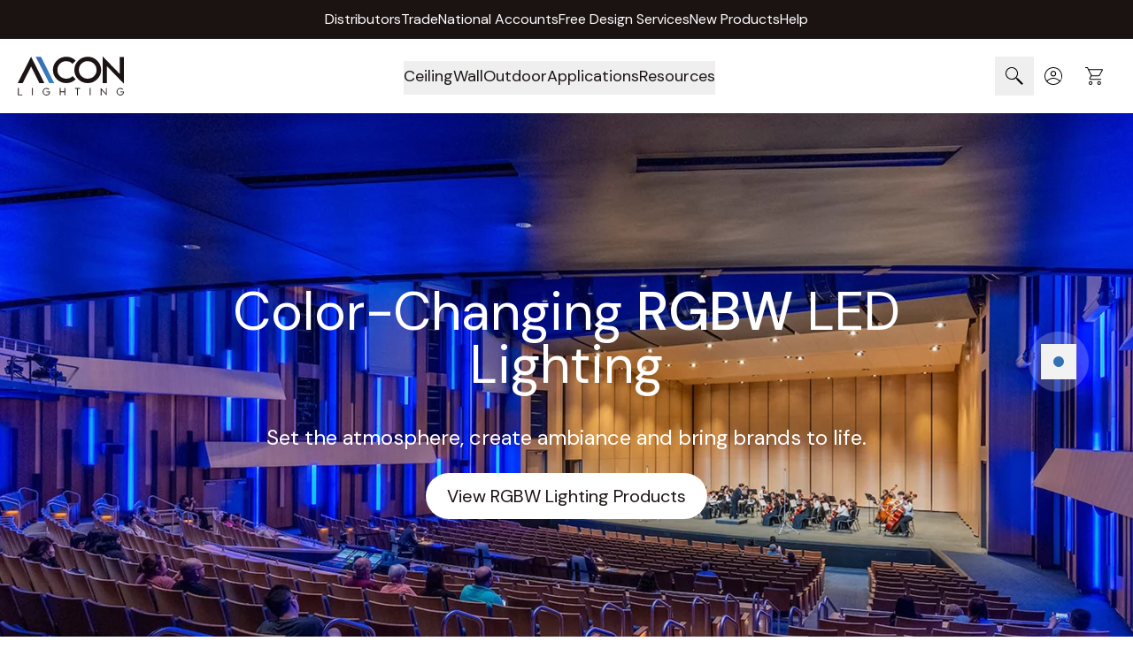

--- FILE ---
content_type: text/html; charset=UTF-8
request_url: https://www.alconlighting.com/rgbw-and-color-tuning/l/commercial-features:350fieldadjustablerotation/commercial-mounttype:pendant/leadtime-select:shipsin34weeks/trimfin:white.html
body_size: 100449
content:
<!doctype html>
<html lang="en">
<head >
    <meta charset="utf-8"/>
<meta name="title" content="Browse Alcon&#039;s exclusive collection of RGBW and Color Tuning with White, Ships-in: 3-4 Weeks, Pendant. Suitable for commercial and residential applications."/>
<meta name="description" content="Browse Alcon&#039;s exclusive collection of RGBW and Color Tuning with White, Ships-in: 3-4 Weeks, Pendant. Suitable for commercial and residential applications."/>
<meta name="keywords" content="Browse Alcon&#039;s exclusive collection of RGBW and Color Tuning with White, Ships-in: 3-4 Weeks, Pendant. Suitable for commercial and residential applications."/>
<meta name="robots" content="INDEX,FOLLOW"/>
<meta name="viewport" content="width=device-width, initial-scale=1"/>
<title>Browse Alcon&#039;s exclusive collection of RGBW and Color Tuning with White, Ships-in: 3-4 Weeks, Pendant. Suitable for commercial and residential applications.</title>
<link  rel="stylesheet" type="text/css"  media="all" href="https://www.alconlighting.com/pub/static/_cache/merged/44ef9e8e3926d8133d48c1439423c43e.min.css" />
<link  rel="icon" sizes="32x32" href="https://www.alconlighting.com/pub/static/frontend/Laconica/alconlightning/en_US/Magento_Theme/favicon.ico" />
<link  rel="canonical" href="https://www.alconlighting.com/rgbw-and-color-tuning/l/commercial-features:350fieldadjustablerotation/commercial-mounttype:pendant/leadtime-select:shipsin34weeks/trimfin:white.html" />
<link  rel="icon" type="image/x-icon" href="https://www.alconlighting.com/media/favicon/stores/1/favicon-32x32.png" />
<link  rel="shortcut icon" type="image/x-icon" href="https://www.alconlighting.com/media/favicon/stores/1/favicon-32x32.png" />
<meta name="facebook-domain-verification" content="aoj5uc5q9keqwmvo0h6nhkvfl1wv5h" />

        <link rel="preload" as="image" href="https://www.alconlighting.com/cdn-cgi/image/format=webp,width=480/https://www.alconlighting.com/media/wysiwyg/images/RGBW-banner-mobile.png" />
<link rel="preload" as="font" type="font/woff2" href="https://www.alconlighting.com/pub/static/frontend/Laconica/alconlightning/en_US/fonts/dmsans/dm-400.woff2" crossorigin>

<script>
    window.assignEventDataOnClick = (element, categoryName) => {
        window.dataLayer = window.dataLayer || [];
        let hrefOfLink = element.getAttribute("href");
        if (hrefOfLink.charAt(0) === "/") {
            hrefOfLink = hrefOfLink.slice(1);
            hrefOfLink = BASE_URL + hrefOfLink;
        }
        if (!categoryName) {
            categoryName = "home";
        }
        window.dataLayer.push({
            'event': 'homepageClick',
            'homeCategory': categoryName,
            'homeClick': hrefOfLink
        });
    };

    window.applyIntersectionObserver = function (selector, callback) {
        let options = {
            root: null,
            threshold: 0.05,
        };
        let initializedElements = {};

        const intersectionCallback = (entries) => {
            entries.forEach((entry) => {
                if (entry.isIntersecting && !initializedElements[selector]) {
                    if (entry.intersectionRatio >= options.threshold) {
                        initializedElements[selector] = true;
                        callback();
                    }
                }
            });
        };
        let targetElement = document.querySelector(selector);
        if (targetElement) {
            let observer = new IntersectionObserver(intersectionCallback, options);
            observer.observe(targetElement);
        }
    };

    document.addEventListener('alpine:init', () => {
        Alpine.store('dataLayer', {
            sendEventClickFileCTA() {
                return new Promise(resolve => {
                    window.dataLayer = window.dataLayer || [];
                    window.dataLayer.push({
                        'event': 'fileCTA'
                    });
                    resolve();
                });
            },

            /**
             * This function is used in a static block with the "subscribe.footer" identifier.
             * If it is not called for some reason, you should check that the 'x-on:submit.prevent="$store.dataLayer.sendNewsletterSignup($event)"'
             * property is set for the 'form' with the id="mc-embedded-subscribe-form".
             *
             * @param event
             * @returns {Promise}
             */
            sendNewsletterSignup(event) {
                const successResponse = document.getElementById("mce-success-response");
                let isVisible = false;

                if (successResponse) {
                    const observer = new MutationObserver((mutations) => {
                        mutations.forEach((mutation) => {
                            const isNowVisible = getComputedStyle(successResponse).display !== "none";
                            if (isNowVisible && successResponse.textContent.includes("Thank you for subscribing!") && !isVisible) {
                                isVisible = true;
                                (() => {
                                    let formData = new FormData(event.formData ?? event.target);
                                    let subscriptionMap = {
                                        'group[86139][1]': 'Insights',
                                        'group[86139][2]': 'Innovations'
                                    };
                                    let subscriptionTypes = [];
                                    for (const keyForm of formData.keys()) {
                                        if (!Object.hasOwn(subscriptionMap, keyForm)) {
                                            continue;
                                        }
                                        let selectedType = subscriptionMap[keyForm];
                                        subscriptionTypes.push(selectedType);
                                    }
                                    return new Promise(resolve => {
                                        window.dataLayer = window.dataLayer || [];
                                        window.dataLayer.push({
                                            'event': 'newsletterSignup',
                                            'newsletter': subscriptionTypes.join(' and ')
                                        });
                                        resolve();
                                    });
                                })();
                                observer.disconnect();
                            } else if (!isNowVisible) {
                                isVisible = false;
                            }
                        });
                    });
                    observer.observe(successResponse, {attributes: true});
                }
            }
        });
    });
</script>
<meta name="p:domain_verify" content="1e7aeda8d2a4dfd5e4771b84c538588a"/>
<script>
    (events => {
        const mailchimpJs = () => {
            events.forEach(type => window.removeEventListener(type, mailchimpJs));
            const script = document.createElement('script')
            script.src = 'https://chimpstatic.com/mcjs-connected/js/users/511d7769da40dd45ab8dd34bd/d01918649296d7408bc3c6da6.js';
            script.type = 'text/javascript';
            script.async = true;
            document.head.append(script);
        };
        events.forEach(type => window.addEventListener(type, mailchimpJs, {once: true}))
    })(['pointerdown', 'scroll', 'keydown']);
</script>

<script>
    function initAjaxForm(formId, shouldRedirect = true, hasCaptcha = false, scrollToForm = false) {
        return {
            hasCaptchaToken: 0,
            errors: 0,
            captchaLoaded: false,
            isLoading: false,

            files: [],
            hasFile: false,
            dragover: false,

            uploadError: false,
            uploadErrorMsg: '',

            form: {},

            MAX_MB: 50,
            get MAX_BYTES() { return this.MAX_MB * 1024 * 1024 },
            ALLOWED_EXTS: ['jpg','jpeg','png','pdf'],

            result: {
                success: false,
                errorMessages: [],
                error: false,
            },


            get fileNames() {
                return this.files.length ? this.files.map(f => f.name).join(', ') : '';
            },

            getExt(name) {
                const i = name.lastIndexOf('.');
                return i === -1 ? '' : name.slice(i + 1).toLowerCase();
            },

            syncInputFiles(validFiles) {
                const input = this.$refs.attachments;
                if (!input) return;

                try {
                    const dt = new DataTransfer();
                    validFiles.forEach(f => dt.items.add(f));
                    input.files = dt.files;
                } catch (e) {
                }
            },

            processFiles(fileList) {
                const incoming = Array.from(fileList || []);
                const valid = [];
                const skippedTooBig = [];
                const skippedWrongType = [];

                for (const file of incoming) {
                    const ext = this.getExt(file.name);
                    const typeOk = this.ALLOWED_EXTS.includes(ext);
                    const sizeOk = file.size <= this.MAX_BYTES;

                    if (typeOk && sizeOk) {
                        valid.push(file);
                    } else {
                        if (!typeOk) skippedWrongType.push(file.name);
                        if (!sizeOk) skippedTooBig.push(file.name);
                    }
                }

                this.files = valid;
                this.hasFile = valid.length > 0;
                this.syncInputFiles(valid);

                if (skippedTooBig.length || skippedWrongType.length) {
                    const parts = [];
                    if (skippedTooBig.length) parts.push(`${skippedTooBig.join(', ')} — too large`);
                    if (skippedWrongType.length) parts.push(`${skippedWrongType.join(', ')} — type not allowed`);
                    if (parts.length) msg = ' Skipped: ' + parts.join('; ') + '.';
                    this.uploadError = true;
                    this.uploadErrorMsg = msg;
                    this.errors = 1;
                } else {
                    this.uploadError = false;
                    this.uploadErrorMsg = '';
                    this.errors = 0;
                }
            },

            setFiles(event) {
                this.processFiles(event.target.files);
            },

            handleFileDrop(event) {
                event.preventDefault();
                this.dragover = false;
                this.processFiles(event.dataTransfer.files);
            },

            clearFiles(i) {
                this.uploadError = false;
                this.uploadErrorMsg = '';
                if (i < 0 || i >= this.files.length) return;
                this.files.splice(i, 1);
                this.hasFile = this.files.length > 0;
                this.syncInputFiles(this.files);
            },

            openFileBrowser() {
                if (this.$refs.attachments) this.$refs.attachments.click();
            },

            initErrorMessages(errors) {
                this.result.success = false;
                this.result.error = true;
                this.result.errorMessages = errors || [];
            },

            startLoading() {
                this.isLoading = true;
                this.result.error = false;
                this.result.errorMessages = [];
                this.result.success = false;
            },
            stopLoading() {
                this.isLoading = false;
            },
            submitForm() {
                let form = document.querySelector('#' + formId);
                if (!form) { this.initErrorMessages(['Submission failed']); return; }

                const $form = form;

                if (hasCaptcha) {
                        if (!this.hasCaptchaToken) {
        this.errors = 1;


        const executeGreCaptcha = () => {
            grecaptcha.ready(() => {
                grecaptcha.execute(
                    '6LeGXOsnAAAAAPKzOOQSQNg\u002DWNwbWYUX1vxFrOmE',
                    {action: 'submit'}
                ).then((token) => {
                    if (token && token.length > 0) {
                        $form['g\u002Drecaptcha\u002Dresponse'].value = token;
                        this.errors = 0;
                        this.hasCaptchaToken = 1;
                        (this.submitForm || $form.submit).call(this);
                    } else {
                        this.errors = 1;
                        const error = 'ReCaptcha\u0020validation\u0020failed,\u0020please\u0020try\u0020again';
                        if (this.setErrorMessages) {
                            this.setErrorMessages([error])
                            this.displayErrorMessage = true;
                        } else {
                            window.dispatchMessages && window.dispatchMessages([{type: "error", text: error}], 5000);
                        }
                    }
                }).catch(exception => {
                    console.error(exception || `An unknown error occurred during ReCaptcha validation. Are the tokens and the domain correctly set up in the Google console?`)
                });
            })
        }

        if (window.grecaptcha) {
            executeGreCaptcha();
        } else {
            const recaptchaUrl = "https://www.google.com/recaptcha/api.js?render=6LeGXOsnAAAAAPKzOOQSQNg\u002DWNwbWYUX1vxFrOmE";
            const script = document.createElement('script');
            script.setAttribute('type', 'text/javascript');
            script.setAttribute('src', recaptchaUrl);
            document.head.appendChild(script);

            script.addEventListener("load", executeGreCaptcha, false);
        }
    }
                    }

                if (this.uploadError) {
                    this.errors = 1;
                }

                if (this.errors !== 0) return;

                this.startLoading();

                const data = new FormData(form);
                data.append('form_key', hyva.getFormKey());
                data.append('isAjax', 1);

                Object.keys(this.form).forEach((key) => {
                    const val = this.form[key];
                    if (val !== undefined && val !== null) data.append(key, val);
                });

                const input = this.$refs.attachments;
                const inputHasFiles = input && input.files && input.files.length > 0;
                if (!inputHasFiles && this.files.length) {
                    const name = (input && input.name) ? input.name : 'attachments[]';
                    for (const f of this.files) data.append(name, f, f.name);
                }

                fetch(form.action, {
                    method: 'POST',
                    headers: { 'Accept': 'application/json' },
                    body: data
                })
                    .then(async (response) => {
                        const text = await response.text();
                        try {
                            return JSON.parse(text);
                        } catch {
                            throw new Error(text || `HTTP ${response.status}`);
                        }
                    })
                    .then((payload) => {
                        if (payload && payload.gtm) {
                            try { dataLayer.push(JSON.parse(payload.gtm)); } catch {}
                        }

                        if (payload && payload.errors) {
                            this.initErrorMessages(payload.errors);
                            this.hasCaptchaToken = 0;
                            return;
                        }

                        this.result.success = true;

                        if (shouldRedirect === true && payload && payload.url) {
                            localStorage.tp = 1;
                            window.location = payload.url;
                        }

                        if (scrollToForm === true) {
                            const target = document.getElementById(formId);
                            if (target) {
                                target.scrollIntoView({ behavior: 'smooth', block: 'start' });

                                setTimeout(() => {
                                    window.scrollBy({ top: -700, behavior: 'smooth' });
                                }, 200);
                            }
                        }

                    })
                    .catch((err) => {
                        this.initErrorMessages([ 'Submission failed', String(err) ]);
                    })
                    .finally(() => {
                        this.stopLoading();
                    });
            }
        };
    }
</script>
<script>    document.addEventListener('DOMContentLoaded', function () {
        var initGtmCount = 0;
        var pageWrapperElement = document.querySelector('.page-wrapper');

        function initGtm() {
            if (++initGtmCount === 1) {
                (function(w,d,s,l,i){w[l]=w[l]||[];w[l].push({'gtm.start':
                        new Date().getTime(),event:'gtm.js'});var f=d.getElementsByTagName(s)[0],
                    j=d.createElement(s),dl=l!='dataLayer'?'&l='+l:'';j.async=true;j.src=
                    'https://www.googletagmanager.com/gtm.js?id='+i+dl;f.parentNode.insertBefore(j,f);
                })(window,document,'script','dataLayer','GTM-58JGN5K');
            }
        }

        if (!pageWrapperElement) {
            console.warn('Element with class "page-wrapper" not found.');
            return;
        }
        // trigger load on mobile/desktop on any mouse/touch movement
        pageWrapperElement.addEventListener('pointerdown', initGtm, {once: true});
        // trigger load on desktop scroll movement
        document.addEventListener('scroll', initGtm, {once: true});
        // trigger load on desktop keydown movement
        document.addEventListener('keydown', initGtm, {once: true});
        }
    );</script>
<script>
    var BASE_URL = 'https://www.alconlighting.com/';
    var THEME_PATH = 'https://www.alconlighting.com/pub/static/frontend/Laconica/alconlightning/en_US';
    var COOKIE_CONFIG = {
        "expires": null,
        "path": "\u002F",
        "domain": ".www.alconlighting.com",
        "secure": true,
        "lifetime": "172800",
        "cookie_restriction_enabled": false    };
    var CURRENT_STORE_CODE = 'default';
    var CURRENT_WEBSITE_ID = '1';

    window.hyva = window.hyva || {}

    window.cookie_consent_groups = window.cookie_consent_groups || {}
    window.cookie_consent_groups['necessary'] = true;

    window.cookie_consent_config = window.cookie_consent_config || {};
    window.cookie_consent_config['necessary'] = [].concat(
        window.cookie_consent_config['necessary'] || [],
        [
            'user_allowed_save_cookie',
            'form_key',
            'mage-messages',
            'private_content_version',
            'mage-cache-sessid',
            'last_visited_store',
            'section_data_ids'
        ]
    );
</script>
<script>
    'use strict';
    (function( hyva, undefined ) {

        function lifetimeToExpires(options, defaults) {

            const lifetime = options.lifetime || defaults.lifetime;

            if (lifetime) {
                const date = new Date;
                date.setTime(date.getTime() + lifetime * 1000);
                return date;
            }

            return null;
        }

        function generateRandomString() {

            const allowedCharacters = '0123456789abcdefghijklmnopqrstuvwxyzABCDEFGHIJKLMNOPQRSTUVWXYZ',
                length = 16;

            let formKey = '',
                charactersLength = allowedCharacters.length;

            for (let i = 0; i < length; i++) {
                formKey += allowedCharacters[Math.round(Math.random() * (charactersLength - 1))]
            }

            return formKey;
        }

        const sessionCookieMarker = {noLifetime: true}

        const cookieTempStorage = {};

        const internalCookie = {
            get(name) {
                const v = document.cookie.match('(^|;) ?' + name + '=([^;]*)(;|$)');
                return v ? v[2] : null;
            },
            set(name, value, days, skipSetDomain) {
                let expires,
                    path,
                    domain,
                    secure,
                    samesite;

                const defaultCookieConfig = {
                    expires: null,
                    path: '/',
                    domain: null,
                    secure: false,
                    lifetime: null,
                    samesite: 'lax'
                };

                const cookieConfig = window.COOKIE_CONFIG || {};

                expires = days && days !== sessionCookieMarker
                    ? lifetimeToExpires({lifetime: 24 * 60 * 60 * days, expires: null}, defaultCookieConfig)
                    : lifetimeToExpires(window.COOKIE_CONFIG, defaultCookieConfig) || defaultCookieConfig.expires;

                path = cookieConfig.path || defaultCookieConfig.path;
                domain = !skipSetDomain && (cookieConfig.domain || defaultCookieConfig.domain);
                secure = cookieConfig.secure || defaultCookieConfig.secure;
                samesite = cookieConfig.samesite || defaultCookieConfig.samesite;

                document.cookie = name + "=" + encodeURIComponent(value) +
                    (expires && days !== sessionCookieMarker ? '; expires=' + expires.toGMTString() : '') +
                    (path ? '; path=' + path : '') +
                    (domain ? '; domain=' + domain : '') +
                    (secure ? '; secure' : '') +
                    (samesite ? '; samesite=' + samesite : 'lax');
            },
            isWebsiteAllowedToSaveCookie() {
                const allowedCookies = this.get('user_allowed_save_cookie');
                if (allowedCookies) {
                    const allowedWebsites = JSON.parse(unescape(allowedCookies));

                    return allowedWebsites[CURRENT_WEBSITE_ID] === 1;
                }
                return false;
            },
            getGroupByCookieName(name) {
                const cookieConsentConfig = window.cookie_consent_config || {};
                let group = null;
                for (let prop in cookieConsentConfig) {
                    if (!cookieConsentConfig.hasOwnProperty(prop)) continue;
                    if (cookieConsentConfig[prop].includes(name)) {
                        group = prop;
                        break;
                    }
                }
                return group;
            },
            isCookieAllowed(name) {
                const cookieGroup = this.getGroupByCookieName(name);
                return cookieGroup
                    ? window.cookie_consent_groups[cookieGroup]
                    : this.isWebsiteAllowedToSaveCookie();
            },
            saveTempStorageCookies() {
                for (const [name, data] of Object.entries(cookieTempStorage)) {
                    if (this.isCookieAllowed(name)) {
                        this.set(name, data['value'], data['days'], data['skipSetDomain']);
                        delete cookieTempStorage[name];
                    }
                }
            }
        };

        hyva.getCookie = (name) => {
            const cookieConfig = window.COOKIE_CONFIG || {};

            if (cookieConfig.cookie_restriction_enabled && ! internalCookie.isCookieAllowed(name)) {
                return cookieTempStorage[name] ? cookieTempStorage[name]['value'] : null;
            }

            return internalCookie.get(name);
        }

        hyva.setCookie = (name, value, days, skipSetDomain) => {
            const cookieConfig = window.COOKIE_CONFIG || {};

            if (cookieConfig.cookie_restriction_enabled && ! internalCookie.isCookieAllowed(name)) {
                cookieTempStorage[name] = {value, days, skipSetDomain};
                return;
            }
            return internalCookie.set(name, value, days, skipSetDomain);
        }


        hyva.setSessionCookie = (name, value, skipSetDomain) => {
            return hyva.setCookie(name, value, sessionCookieMarker, skipSetDomain)
        }

        hyva.getBrowserStorage = () => {
            const browserStorage = window.localStorage || window.sessionStorage;
            if (!browserStorage) {
                console.warn('Browser Storage is unavailable');
                return false;
            }
            try {
                browserStorage.setItem('storage_test', '1');
                browserStorage.removeItem('storage_test');
            } catch (error) {
                console.warn('Browser Storage is not accessible', error);
                return false;
            }
            return browserStorage;
        }

        hyva.postForm = (postParams) => {
            const form = document.createElement("form");

            let data = postParams.data;

            if (! postParams.skipUenc && ! data.uenc) {
                data.uenc = btoa(window.location.href);
            }
            form.method = "POST";
            form.action = postParams.action;

            Object.keys(postParams.data).map(key => {
                const field = document.createElement("input");
                field.type = 'hidden'
                field.value = postParams.data[key];
                field.name = key;
                form.appendChild(field);
            });

            const form_key = document.createElement("input");
            form_key.type = 'hidden';
            form_key.value = hyva.getFormKey();
            form_key.name="form_key";
            form.appendChild(form_key);

            document.body.appendChild(form);

            form.submit();
        }

        hyva.getFormKey = function () {
            let formKey = hyva.getCookie('form_key');

            if (!formKey) {
                formKey = generateRandomString();
                hyva.setCookie('form_key', formKey);
            }

            return formKey;
        }

        hyva.formatPrice = (value, showSign, options = {}) => {
            const formatter = new Intl.NumberFormat(
                'en\u002DUS',
                Object.assign({
                    style: 'currency',
                    currency: 'USD',
                    signDisplay: showSign ? 'always' : 'auto'
                }, options)
            );
            return (typeof Intl.NumberFormat.prototype.formatToParts === 'function') ?
                formatter.formatToParts(value).map(({type, value}) => {
                    switch (type) {
                        case 'currency':
                            return '\u0024' || value;
                        case 'minusSign':
                            return '- ';
                        case 'plusSign':
                            return '+ ';
                        default :
                            return value;
                    }
                }).reduce((string, part) => string + part) :
                formatter.format(value);
        }

        const formatStr = function (str, nStart) {
            const args = Array.from(arguments).slice(2);

            return str.replace(/(%+)([0-9]+)/g, (m, p, n) => {
                const idx = parseInt(n) - nStart;

                if (args[idx] === null || args[idx] === void 0) {
                    return m;
                }
                return p.length % 2
                    ? p.slice(0, -1).replace('%%', '%') + args[idx]
                    : p.replace('%%', '%') + n;
            })
        }

        hyva.str = function (string) {
            const args = Array.from(arguments);
            args.splice(1, 0, 1);

            return formatStr.apply(undefined, args);
        }

        hyva.strf = function () {
            const args = Array.from(arguments);
            args.splice(1, 0, 0);

            return formatStr.apply(undefined, args);
        }

        /**
         * Take a html string as `content` parameter and
         * extract an element from the DOM to replace in
         * the current page under the same selector,
         * defined by `targetSelector`
         */
        hyva.replaceDomElement = (targetSelector, content) => {
            // Parse the content and extract the DOM node using the `targetSelector`
            const parser = new DOMParser();
            const doc = parser.parseFromString(content, 'text/html');
            const contentNode = doc.querySelector(targetSelector);

            // Bail if content can't be found
            if (!contentNode) {
                return;
            }

            hyva.activateScripts(contentNode)

            // Replace the old DOM node with the new content
            document.querySelector(targetSelector).replaceWith(contentNode);

            // Reload customerSectionData and display cookie-messages if present
            window.dispatchEvent(new CustomEvent("reload-customer-section-data"));
            hyva.initMessages();
        }

        hyva.activateScripts = (contentNode) => {
            // Extract all the script tags from the content.
            // Script tags won't execute when inserted into a dom-element directly,
            // therefore we need to inject them to the head of the document.
            const tmpScripts = contentNode.getElementsByTagName('script');

            if (tmpScripts.length > 0) {
                // Push all script tags into an array
                // (to prevent dom manipulation while iterating over dom nodes)
                const scripts = [];
                for (let i = 0; i < tmpScripts.length; i++) {
                    scripts.push(tmpScripts[i]);
                }

                // Iterate over all script tags and duplicate+inject each into the head
                for (let i = 0; i < scripts.length; i++) {
                    let script = document.createElement('script');
                    script.innerHTML = scripts[i].innerHTML;

                    document.head.appendChild(script);

                    // Remove the original (non-executing) node from the content
                    scripts[i].parentNode.removeChild(scripts[i]);
                }
            }
            return contentNode;
        }

        const replace = {['+']: '-', ['/']: '_', ['=']: ','};
        hyva.getUenc = () => btoa(window.location.href).replace(/[+/=]/g, match => replace[match]);

        let currentTrap;

        const focusableElements = (rootElement) => {
            const selector = 'button, [href], input, select, textarea, details, [tabindex]:not([tabindex="-1"]';
            return Array.from(rootElement.querySelectorAll(selector))
                .filter(el => {
                    return el.style.display !== 'none'
                        && !el.disabled
                        && el.tabIndex !== -1
                        && (el.offsetWidth || el.offsetHeight || el.getClientRects().length)
                })
        }

        const focusTrap = (e) => {
            const isTabPressed = e.key === 'Tab' || e.keyCode === 9;
            if (!isTabPressed) return;

            const focusable = focusableElements(currentTrap)
            const firstFocusableElement = focusable[0]
            const lastFocusableElement = focusable[focusable.length - 1]

            e.shiftKey
                ? document.activeElement === firstFocusableElement && (lastFocusableElement.focus(), e.preventDefault())
                : document.activeElement === lastFocusableElement && (firstFocusableElement.focus(), e.preventDefault())
        };

        hyva.releaseFocus = (rootElement) => {
            if (currentTrap && (!rootElement || rootElement === currentTrap)) {
                currentTrap.removeEventListener('keydown', focusTrap)
                currentTrap = null
            }
        }
        hyva.trapFocus = (rootElement) => {
            if (!rootElement) return;
            hyva.releaseFocus()
            currentTrap = rootElement
            rootElement.addEventListener('keydown', focusTrap)
            const firstElement = focusableElements(rootElement)[0]
            firstElement && firstElement.focus()
        }

                hyva.alpineInitialized = (fn) => window.addEventListener('alpine:initialized', fn, {once: true})
                window.addEventListener('user-allowed-save-cookie', () => internalCookie.saveTempStorageCookies())

    }( window.hyva = window.hyva || {} ));
</script>
<script>
    if (!window.IntersectionObserver) {
        window.IntersectionObserver = function (callback) {
            this.observe = el => el && callback(this.takeRecords());
            this.takeRecords = () => [{isIntersecting: true, intersectionRatio: 1}];
            this.disconnect = () => {};
            this.unobserve = () => {};
        }
    }
</script>
<style>
.minicart-footer #extra_actions {display: none}

.catalog-category-view .mess-preorder {display: none;}
</style><style>.cmsb178-flex {
display: flex
}
.cmsb178-gap-9 {
gap: 2.25rem
}
.cmsb178-text-base {
font-size: 1rem;
line-height: 1.5rem
}</style><style>.cls-1{fill:none;}</style><style>.cls-1{fill:none;}</style><style>
.hotspots{
display: none;
}
@media screen and (min-width: 1200px) {
.hotspots{
display: block;
}
}
</style><style>
  #expressive .splide__pagination li {
    line-height: 0;
  }

  #expressive .splide__slide {
    backface-visibility: hidden;
    box-sizing: border-box;
    -ms-flex-negative: 0;
    flex-shrink: 0;
    list-style-type: none !important;
    margin: 0;
    position: relative;
    width: 100%;
  }

  #expressive .splide__pagination {
    z-index: 1;
    position: absolute;
    bottom: 1.44rem;
    left: 50%;
    transform: translateX(-50%);
    padding: 0;
    right: unset;
  }

  #expressive .splide__pagination__page {
    background: #B3B3B3;
    border: 0;
    border-radius: 9999px;
    display: inline-block;
    height: 10px;
    margin: 0;
    margin-right: 4px;
    margin-left: 4px;
    padding: 0;
    position: relative;
    transition: transform .2s linear;
    width: 10px;
    opacity: unset;
  }

  #expressive li:first-child .splide__pagination__page {
    margin-left: 0;
  }

  #expressive li:last-child .splide__pagination__page {
    margin-right: 0;
  }

  #expressive .splide__pagination__page.is-active {
    background: linear-gradient(to left, #B3B3B3 50%, #ffffff 50%) right;
    background-size: 200%;
    width: 80px;
    z-index: 1;
    transform: unset;
  }
</style><style>.cmsb329-mx-auto {
margin-left: auto;
margin-right: auto
}
.cmsb329--ml-4 {
margin-left: -1rem
}
.cmsb329--mr-4 {
margin-right: -1rem
}
.cmsb329-mb-12 {
margin-bottom: 3rem
}
.cmsb329-mb-4 {
margin-bottom: 1rem
}
.cmsb329-mt-2 {
margin-top: 0.5rem
}
.cmsb329-mt-5 {
margin-top: 1.25rem
}
.cmsb329-flex {
display: flex
}
.cmsb329-w-full {
width: 100%
}
.cmsb329-max-w-\[1440px\] {
max-width: 1440px
}
.cmsb329-list-disc {
list-style-type: disc
}
.cmsb329-flex-col {
flex-direction: column
}
.cmsb329-gap-6 {
gap: 1.5rem
}
.cmsb329-border {
border-width: 1px
}
.cmsb329-border-gray-300 {
--tw-border-opacity: 1;
border-color: rgb(209 213 219 / var(--tw-border-opacity))
}
.cmsb329-bg-\[\#f5f5f5\] {
--tw-bg-opacity: 1;
background-color: rgb(245 245 245 / var(--tw-bg-opacity))
}
.cmsb329-bg-white {
--tw-bg-opacity: 1;
background-color: rgb(255 255 255 / var(--tw-bg-opacity))
}
.cmsb329-px-6 {
padding-left: 1.5rem;
padding-right: 1.5rem
}
.cmsb329-px-9 {
padding-left: 2.25rem;
padding-right: 2.25rem
}
.cmsb329-py-12 {
padding-top: 3rem;
padding-bottom: 3rem
}
.cmsb329-py-4 {
padding-top: 1rem;
padding-bottom: 1rem
}
.cmsb329-pl-4 {
padding-left: 1rem
}
.cmsb329-text-left {
text-align: left
}
.cmsb329-text-center {
text-align: center
}
.cmsb329-text-\[40px\] {
font-size: 40px
}
.cmsb329-text-lg {
font-size: 1.125rem;
line-height: 1.75rem
}
.cmsb329-font-medium {
font-weight: 500
}
.cmsb329-leading-5 {
line-height: 1.25rem
}
.cmsb329-leading-tight {
line-height: 1.25
}
.cmsb329-ring {
--tw-ring-offset-shadow: var(--tw-ring-inset) 0 0 0 var(--tw-ring-offset-width) var(--tw-ring-offset-color);
--tw-ring-shadow: var(--tw-ring-inset) 0 0 0 calc(3px + var(--tw-ring-offset-width)) var(--tw-ring-color);
box-shadow: var(--tw-ring-offset-shadow), var(--tw-ring-shadow), var(--tw-shadow, 0 0 #0000)
}
.cmsb329-filter {
filter: var(--tw-blur) var(--tw-brightness) var(--tw-contrast) var(--tw-grayscale) var(--tw-hue-rotate) var(--tw-invert) var(--tw-saturate) var(--tw-sepia) var(--tw-drop-shadow)
}
.cmsb329-transition {
transition-property: color, background-color, border-color, text-decoration-color, fill, stroke, opacity, box-shadow, transform, filter, backdrop-filter;
transition-timing-function: cubic-bezier(0.4, 0, 0.2, 1);
transition-duration: 150ms
}
@media (min-width: 768px) {
.cmsb329-md\:-ml-10 {
margin-left: -2.5rem
}
.cmsb329-md\:-mr-10 {
margin-right: -2.5rem
}
.cmsb329-md\:mt-4 {
margin-top: 1rem
}
.cmsb329-md\:pl-10 {
padding-left: 2.5rem
}
.cmsb329-md\:leading-8 {
line-height: 2rem
}
}
@media (min-width: 1024px) {
.cmsb329-lg\:w-1\/2 {
width: 50%
}
.cmsb329-lg\:flex-row {
flex-direction: row
}
.cmsb329-lg\:justify-between {
justify-content: space-between
}
.cmsb329-lg\:gap-12 {
gap: 3rem
}
.cmsb329-lg\:py-\[60px\] {
padding-top: 60px;
padding-bottom: 60px
}
.cmsb329-lg\:text-\[54px\] {
font-size: 54px
}
}</style><style>.cmsb257-\!static {
position: static !important
}
.cmsb257-absolute {
position: absolute
}
.cmsb257-relative {
position: relative
}
.cmsb257-mx-auto {
margin-left: auto;
margin-right: auto
}
.cmsb257-my-5 {
margin-top: 1.25rem;
margin-bottom: 1.25rem
}
.cmsb257-mt-4 {
margin-top: 1rem
}
.cmsb257-flex {
display: flex
}
.cmsb257-\!h-max {
height: max-content !important
}
.cmsb257-w-full {
width: 100%
}
.cmsb257-max-w-\[1660px\] {
max-width: 1660px
}
.cmsb257-max-w-\[360px\] {
max-width: 360px
}
.cmsb257-transform {
transform: translate(var(--tw-translate-x), var(--tw-translate-y)) rotate(var(--tw-rotate)) skewX(var(--tw-skew-x)) skewY(var(--tw-skew-y)) scaleX(var(--tw-scale-x)) scaleY(var(--tw-scale-y))
}
.cmsb257-flex-col {
flex-direction: column
}
.cmsb257-flex-nowrap {
flex-wrap: nowrap
}
.cmsb257-items-center {
align-items: center
}
.cmsb257-gap-4 {
gap: 1rem
}
.cmsb257-gap-\[40px\] {
gap: 40px
}
.cmsb257-rounded {
border-radius: 0.25rem
}
.cmsb257-\!p-0 {
padding: 0px !important
}
.cmsb257-px-1 {
padding-left: 0.25rem;
padding-right: 0.25rem
}
.cmsb257-px-5 {
padding-left: 1.25rem;
padding-right: 1.25rem
}
.cmsb257-py-14 {
padding-top: 3.5rem;
padding-bottom: 3.5rem
}
.cmsb257-\!text-left {
text-align: left !important
}
.cmsb257-text-left {
text-align: left
}
.cmsb257-text-center {
text-align: center
}
.cmsb257-\!text-base {
font-size: 1rem !important;
line-height: 1.5rem !important
}
.cmsb257-text-\[40px\] {
font-size: 40px
}
.cmsb257-text-xl {
font-size: 1.25rem;
line-height: 1.75rem
}
.cmsb257-font-bold {
font-weight: 700
}
.cmsb257-leading-tight {
line-height: 1.25
}
.cmsb257-text-black {
--tw-text-opacity: 1;
color: rgb(0 0 0 / var(--tw-text-opacity))
}
.cmsb257-text-white {
--tw-text-opacity: 1;
color: rgb(255 255 255 / var(--tw-text-opacity))
}
@media (min-width: 1024px) {
.cmsb257-lg\:basis-\[40\%\] {
flex-basis: 40%
}
.cmsb257-lg\:basis-\[52\%\] {
flex-basis: 52%
}
.cmsb257-lg\:flex-row {
flex-direction: row
}
.cmsb257-lg\:flex-wrap {
flex-wrap: wrap
}
.cmsb257-lg\:justify-between {
justify-content: space-between
}
.cmsb257-lg\:px-24 {
padding-left: 6rem;
padding-right: 6rem
}
.cmsb257-lg\:py-10 {
padding-top: 2.5rem;
padding-bottom: 2.5rem
}
.cmsb257-lg\:text-left {
text-align: left
}
}
@media (min-width: 1280px) {
.cmsb257-xl\:mx-0 {
margin-left: 0px;
margin-right: 0px
}
.cmsb257-xl\:max-w-\[370px\] {
max-width: 370px
}
.cmsb257-xl\:max-w-\[426px\] {
max-width: 426px
}
.cmsb257-xl\:flex-shrink-0 {
flex-shrink: 0
}
.cmsb257-xl\:basis-\[30\%\] {
flex-basis: 30%
}
.cmsb257-xl\:basis-full {
flex-basis: 100%
}
.cmsb257-xl\:flex-nowrap {
flex-wrap: nowrap
}
.cmsb257-xl\:gap-24 {
gap: 6rem
}
}</style><style type="text/css">
                        body form[name="mc-embedded-subscribe-form"] #mc_embed_signup_scroll div.mce_inline_error {
                            bottom: 0;
                            max-height: max-content;
                            padding: 0;
                            margin: 0;
                            transform: translateY(100%);
                            text-align: left;
                        }
                        .mc-field-group {
                            position: relative;
                        }
                    </style><style>.cmsb245-visible {
visibility: visible
}
.cmsb245-mx-auto {
margin-left: auto;
margin-right: auto
}
.cmsb245-mb-0 {
margin-bottom: 0px
}
.cmsb245-mb-2 {
margin-bottom: 0.5rem
}
.cmsb245-mb-3 {
margin-bottom: 0.75rem
}
.cmsb245-mt-16 {
margin-top: 4rem
}
.cmsb245-mt-3 {
margin-top: 0.75rem
}
.cmsb245-mt-6 {
margin-top: 1.5rem
}
.cmsb245-mt-7 {
margin-top: 1.75rem
}
.cmsb245-mt-8 {
margin-top: 2rem
}
.cmsb245-block {
display: block
}
.cmsb245-flex {
display: flex
}
.cmsb245-w-full {
width: 100%
}
.cmsb245-max-w-\[80\%\] {
max-width: 80%
}
.cmsb245-flex-col {
flex-direction: column
}
.cmsb245-flex-wrap {
flex-wrap: wrap
}
.cmsb245-items-center {
align-items: center
}
.cmsb245-justify-center {
justify-content: center
}
.cmsb245-justify-between {
justify-content: space-between
}
.cmsb245-gap-2 {
gap: 0.5rem
}
.cmsb245-gap-6 {
gap: 1.5rem
}
.cmsb245-gap-8 {
gap: 2rem
}
.cmsb245-border-white {
--tw-border-opacity: 1;
border-color: rgb(255 255 255 / var(--tw-border-opacity))
}
.cmsb245-bg-\[\#1A1A1A\] {
--tw-bg-opacity: 1;
background-color: rgb(26 26 26 / var(--tw-bg-opacity))
}
.cmsb245-py-0 {
padding-top: 0px;
padding-bottom: 0px
}
.cmsb245-py-0\.5 {
padding-top: 0.125rem;
padding-bottom: 0.125rem
}
.cmsb245-pt-16 {
padding-top: 4rem
}
.cmsb245-text-center {
text-align: center
}
.cmsb245-text-lg {
font-size: 1.125rem;
line-height: 1.75rem
}
.cmsb245-font-semibold {
font-weight: 600
}
.cmsb245-text-white {
--tw-text-opacity: 1;
color: rgb(255 255 255 / var(--tw-text-opacity))
}
@media (min-width: 640px) {
.cmsb245-sm\:flex-row {
flex-direction: row
}
}
@media (min-width: 1024px) {
.cmsb245-lg\:relative {
position: relative
}
.cmsb245-lg\:-top-4 {
top: -1rem
}
.cmsb245-lg\:mb-6 {
margin-bottom: 1.5rem
}
.cmsb245-lg\:max-w-\[1312px\] {
max-width: 1312px
}
.cmsb245-lg\:flex-row {
flex-direction: row
}
.cmsb245-lg\:justify-start {
justify-content: flex-start
}
.cmsb245-lg\:px-8 {
padding-left: 2rem;
padding-right: 2rem
}
.cmsb245-lg\:text-left {
text-align: left
}
}</style><style>.cmsb244-order-2 {
order: 2
}
.cmsb244-order-3 {
order: 3
}
.cmsb244-m-auto {
margin: auto
}
.cmsb244-mx-auto {
margin-left: auto;
margin-right: auto
}
.cmsb244-mb-4 {
margin-bottom: 1rem
}
.cmsb244-block {
display: block
}
.cmsb244-flex {
display: flex
}
.cmsb244-h-6 {
height: 1.5rem
}
.cmsb244-w-10 {
width: 2.5rem
}
.cmsb244-w-5\/6 {
width: 83.333333%
}
.cmsb244-flex-col {
flex-direction: column
}
.cmsb244-items-center {
align-items: center
}
.cmsb244-bg-\[\#1a1a1a\] {
--tw-bg-opacity: 1;
background-color: rgb(26 26 26 / var(--tw-bg-opacity))
}
.cmsb244-py-8 {
padding-top: 2rem;
padding-bottom: 2rem
}
.cmsb244-text-center {
text-align: center
}
.cmsb244-text-xl {
font-size: 1.25rem;
line-height: 1.75rem
}
.cmsb244-text-xs {
font-size: 0.75rem;
line-height: 1rem
}
.cmsb244-leading-6 {
line-height: 1.5rem
}
.cmsb244-text-white {
--tw-text-opacity: 1;
color: rgb(255 255 255 / var(--tw-text-opacity))
}
@media (min-width: 640px) {
.cmsb244-sm\:order-1 {
order: 1
}
.cmsb244-sm\:order-2 {
order: 2
}
.cmsb244-sm\:mb-0 {
margin-bottom: 0px
}
.cmsb244-sm\:ml-2 {
margin-left: 0.5rem
}
.cmsb244-sm\:ml-2\.5 {
margin-left: 0.625rem
}
.cmsb244-sm\:inline-block {
display: inline-block
}
.cmsb244-sm\:flex {
display: flex
}
.cmsb244-sm\:h-4 {
height: 1rem
}
.cmsb244-sm\:w-8 {
width: 2rem
}
.cmsb244-sm\:w-auto {
width: auto
}
.cmsb244-sm\:text-left {
text-align: left
}
.cmsb244-sm\:align-middle {
vertical-align: middle
}
.cmsb244-sm\:text-sm {
font-size: 0.875rem;
line-height: 1.25rem
}
.cmsb244-sm\:leading-5 {
line-height: 1.25rem
}
}
@media (min-width: 1024px) {
.cmsb244-lg\:flex-row {
flex-direction: row
}
.cmsb244-lg\:justify-center {
justify-content: center
}
}</style><style>
    :root {
        /* Bar Color Settings */
        --ambar-background: #fff;
        --ambar-links-color: #326ed1;
        --ambar-policy-text: #374151;
        --ambar-toggle-active-color: #2563eb;
        --ambar-toggle-inactive-color: #fff;

        /* Buttons Color Settings */
        --ambar-button-accept-color: #337ab7;
        --ambar-button-accept-hover-color: #337ab7;
        --ambar-button-accept-text: #fff;
        --ambar-button-accept-hover-text: #fff;

        --ambar-button-allow-color: #337ab7;
        --ambar-button-allow-hover-color: #337ab7;
        --ambar-button-allow-text: #fff;
        --ambar-button-allow-hover-text: #fff;

        --ambar-button-decline-color: #337ab7;
        --ambar-button-decline-hover-color: #337ab7;
        --ambar-button-decline-text: #fff;
        --ambar-button-decline-hover-text: #fff;

        --ambar-button-settings-color: #337ab7;
        --ambar-button-settings-hover-color: #337ab7;
        --ambar-button-settings-text: #fff;
        --ambar-button-settings-hover-text: #fff;

        /* Buttons Order Settings */
        --ambar-button-accept-order: 0;
        --ambar-button-allow-order: 0;
        --ambar-button-settings-order: 0;
        --ambar-button-decline-order: 0;

        /* Cookie Information Bar Color Settings */
        --ambar-information-background: #fff;
        --ambar-information-title: #374151;
        --ambar-information-description: #374151;
        --ambar-information-table-header: #374151;
        --ambar-information-table-content: #374151;

        /* Cookie Information Bar Done Button Settings */
        --ambar-information-button-color: #1d4ed8;
        --ambar-information-button-hover-color: #1d4ed8;
        --ambar-information-button-text: #fff;
        --ambar-information-button-hover-text: #fff;

        /* Settings Bar Done Button Settings */
        --ambar-setting-button-color: #1d4ed8;
        --ambar-setting-button-hover-color: #1d4ed8;
        --ambar-setting-button-text: #fff;
        --ambar-setting-button-hover-text: #fff;
    }
</style></head>
<body id="html-body" class="page-with-filter flat-mode-for-continuum-series category-redesign horizontal-filter page-products categorypath-rgbw-and-color-tuning category-rgbw-and-color-tuning catalog-category-view page-layout-2columns-left">

<script>
    window.addEventListener('need-splide', () => {
        const link = document.createElement('link')
        link.rel = 'stylesheet';
        link.type = 'text/css';
        link.href = 'https://www.alconlighting.com/pub/static/frontend/Laconica/alconlightning/en_US/AlconLighting_Common/css/splide.min.css';
        document.head.append(link);
    }, {once: true, passive: true});
</script>

<script>
    var isSplide = false;

    window.addEventListener('need-splide', () => {
        const script = document.createElement('script')
        script.src = 'https://www.alconlighting.com/pub/static/frontend/Laconica/alconlightning/en_US/AlconLighting_Common/js/splide.min.js';
        script.type = 'text/javascript';
        script.async = true;
        document.head.append(script);

        script.onload = () => {
            isSplide = true;
            const swiperSliderLoad = new Event('splideLoad');
            window.dispatchEvent(swiperSliderLoad);
        }


    }, {once: true, passive: true});
</script>




<script>
    var recaptchaLoaded = false;
    function initRecaptcha() {
        if (recaptchaLoaded) {
            return;
        }

        recaptchaLoaded = true;
        const script = document.createElement('script')
        script.src = 'https://www.google.com/recaptcha/api.js';
        script.addEventListener('load', () => function () {
            callback();
        });

        document.head.append(script);
    }
</script><!-- Google Tag Manager (noscript) -->
<noscript><iframe src="https://www.googletagmanager.com/ns.html?id=GTM-58JGN5K"
                  height="0" width="0" style="display:none;visibility:hidden"></iframe></noscript>
<!-- End Google Tag Manager (noscript) --><input name="form_key" type="hidden" value="7LGCtLkCzJzP9Dsr" />
    <noscript>
        <section class="message global noscript border-b-2 border-blue-500 bg-blue-50 shadow-none m-0 px-0 rounded-none font-normal">
            <div class="container text-center">
                <p>
                    <strong>JavaScript seems to be disabled in your browser.</strong>
                    <span>
                        For the best experience on our site, be sure to turn on Javascript in your browser.                    </span>
                </p>
            </div>
        </section>
    </noscript>


<script>
    document.body.addEventListener('touchstart', () => {}, {passive: true})
</script>

<script>
    (function (hyva) {
        'use strict';

        /**
         * We use multiple Store objects depending on which Alpine version is
         */
        const isAlpineV3 = true;

        /**
         * @returns {string}
         */
        function getInitEventName() {
            return isAlpineV3 ? 'alpine:init' : 'spruce:init';
        }

        /**
         * @returns {Object}
         */
        function getStoreObject() {
            return isAlpineV3 ? Alpine : Spruce;
        }

        hyva.amStorage = {
            /**
             * @param {string} key
             * @param {Object} object
             * @returns {void}
             */
            create: (key, object) => {
                const eventName = key.toLowerCase() + '-created';

                document.addEventListener(getInitEventName(), () => {
                    getStoreObject().store(key, object);
                    document.dispatchEvent(new Event(eventName));
                });
            },

            /**
             * @param {string} key
             * @returns {Object}
             */
            getStorage: (key) => {
                return getStoreObject().store(key);
            },

            /**
             * @param {string} key
             * @param {Object} object
             * @returns {void}
             */
            reInit: (key, object) => {
                isAlpineV3
                    ? getStoreObject().store(key, object)
                    : getStoreObject().reset(key, object);
            }
        };


    }(window.hyva = window.hyva || {}));
</script>
<script>
    window.amastyCookieManager = window.amastyCookieManager || {};
</script>
<div class="page-wrapper"><header class="page-header"><a class="action skip sr-only focus:not-sr-only focus:absolute focus:z-40 focus:bg-white
   contentarea"
   href="#contentarea">
    <span>
        Skip to Content    </span>
</a>
<div class="panel wrapper"><div class="panel header">
<div data-content-type="html" data-appearance="default" data-element="main" data-decoded="true"><ul class="cmsb178-flex cmsb178-gap-9">

<li><a class="cmsb178-text-base" href="/distributors">Distributors</a></li>

<li><a class="cmsb178-text-base" href="/trade-program/">Trade</a></li>

<li><a class="cmsb178-text-base" href="/national-accounts-page">National Accounts</a></li>

<li><a class="cmsb178-text-base" href="/lighting-layouts">Free Design Services</a></li>

<li><a class="cmsb178-text-base" href="https://www.alconlighting.com/new-products.html/">New Products</a></li>

<li><a class="cmsb178-text-base" href="/help-center">Help</a></li>

</ul></div>
<script>
    function initQuota() {
        return {
            quote: 0,
            onPrivateContentLoaded: function (data) {
                if (data.quote_section && data.quote_section.total_items > 0) {
                    this.quote = data.quote_section.quote_list_size;
                }
            }
        }
    }
</script>


<div id="quote-authentication-popup"
     x-defer="intersect"
     x-data="initQuota()"
     @private-content-loaded.window="onPrivateContentLoaded(event.detail.data)">
    <template x-if="quote > 0">
        <div data-block="miniquote" class="miniquote-wrapper" style="">
            <a class="action showquote" href="https://www.alconlighting.com/laquotation/quote/guestprepared/">
                <span class="text text-base	py-1 px-5 font-light">My Projects</span>
                <span id="miniquote-span" class="counter qty flex items-center px-1.5 bg-primary">
                    <span class="counter-number text-base font-medium" x-text="quote"></span>
                </span>
            </a>
        </div>
    </template>
</div>
</div></div><script>
    'use strict';

    function initHeader() {
        return {
            searchOpen: false,
            cart: {},
            getData(data) {
                if (data.cart) {
                    this.cart = data.cart
                }
            },
            toggleSearch () {
                this.searchOpen = !this.searchOpen;
                this.dispatchSearchEvent();
            },
            closeSearch () {
                this.searchOpen = false;
                this.dispatchSearchEvent();
            },
            dispatchSearchEvent() {
                const customEvent = new CustomEvent('search-open', {
                    detail: {
                        searchOpen: this.searchOpen
                    }
                });
                window.dispatchEvent(customEvent);
            }
        }
    }

    function stickyElement(e) {

        var header = document.querySelector('header');
        var panel = document.querySelector('.panel.wrapper');
        let panelHeight = 0;

        if (panel) {
            panelHeight = getComputedStyle(panel).height.split('px')[0];
            header.style.top = '-' + panelHeight + 'px';
        } else {
            header.style.top = 0;
        }
    }

    function closeMenu() {
        var openMenu = document.getElementsByClassName('open-mobile');
        if (openMenu.length) {
            document.getElementById('burger').click();
        }
    }

    window.addEventListener('scroll', stickyElement);
</script>
<div x-data="initHeader()"
    @keydown.window.escape="toggleSearch()"
    @private-content-loaded.window="getData($event.detail.data)">
    <nav
        aria-label="Header navigation"
        class="px-2 lg:px-5 py-3.5 lg:py-[18px] relative flex flex-nowrap items-center justify-between lg:justify-between z-30 bg-white relative">

        <!--Logo-->
        <div class="absolute left-1/2 -translate-x-1/2 lg:static lg:translate-x-0 z-30">
            
<a class="text-xl font-medium tracking-wide text-gray-800
        no-underline sm:hover:no-underline font-title"
    href="https://www.alconlighting.com/"
    title="Alcon&#x20;Lighting&#x20;logo&#x20;horizontal"
    aria-label="Go&#x20;to&#x20;Home&#x20;page">
    <img src="https://www.alconlighting.com/pub/static/frontend/Laconica/alconlightning/en_US/images/alcon_new_logo.svg"         title="Alcon&#x20;Lighting&#x20;logo&#x20;horizontal"         alt="Alcon&#x20;Lighting&#x20;logo&#x20;horizontal"         class="img-logo w-[116px] h-[40px] lg:w-[120px] lg:h-[44px]" />
</a>        </div>

        <!--Main Navigation-->
        

<!-- start mobile -->
<div
    x-data="initMenuMobile_69773b304b93a()"
    x-show="setActiveMenu($root)"
    id="open-mobile"
    class="navigation bg-soft-grey lg:bg-soft-grey overflow-x-hidden overflow-y-auto absolute top-full left-0 w-full invisible opacity-0 transition-all ease-in duration-300-custom" :class="{ '!visible !opacity-100' : open}"
    @toggle-mobile-menu.window="open = !open;"
    @keydown.window.escape="open = false">
    <nav aria-label="Header navigation" class="w-full bg-soft-grey invisible opacity-0 overflow-y-auto transition-all ease-in duration-300-custom" :class="{ 'invisible opacity-0' : !open, 'open-mobile visible opacity-100' : open  }">

                    <div class="level-0 border-t border-soft-black last:border-b ">
                <span class="flex items-center transform">
                    <a class="flex items-center w-full text-lg leading-8 px-8 py-6 text-lisztfy-bold-serif cursor-pointer level-0" :class="{
                        'justify-center' : mobilePanelActiveId === '0'
                    }" href="/commercial.html" title="Ceiling">
                        Ceiling                    </a>
                                            <span class="absolute flex h-full px-8 cursor-pointer duration-300-custom transition-all" :class="{
                        'translate-x-full-minus justify-center' : mobilePanelActiveId === '0',
                        'w-full justify-end' : mobilePanelActiveId !== '0',
                    }" @click="mobilePanelActiveId =
                          mobilePanelActiveId === '0' ?
                           0 : '0'">
                            <svg xmlns="http://www.w3.org/2000/svg" fill="none" viewBox="0 0 24 24" height="15" width="15" stroke="currentColor" class="w-6 h-full p-1 duration-300-custom transition-transform" :class="{
                        'rotate-180' : mobilePanelActiveId === '0'
                    }">
                                <path stroke-linecap="round" stroke-linejoin="round" stroke-width="2" d="M9 5l7 7-7 7" />
                            </svg>
                        </span>
                                    </span>
                                    <div class="fixed top-20 translate-x-0 z-10 w-full h-[calc(100%-80px)] overflow-y-scroll bg-container-lighter duration-300-custom transition-all" :class="{
                            '-translate-x-full' : mobilePanelActiveId !== '0',
                            'translate-x-0' : mobilePanelActiveId === '0',
                        }">
                        <span class="flex items-center transform" :class="{ 'active w-full bg-soft-black text-white' : mobilePanelActiveId === '0'}">
                            <a class="flex items-center w-full text-lg leading-8 px-8 py-6 text-lisztfy-bold-serif cursor-pointer level-0" :class="{
                        'justify-center' : mobilePanelActiveId === '0'
                    }" href="/commercial.html" title="Ceiling">
                                Ceiling                            </a>
                                                            <span class="absolute flex h-full px-8 cursor-pointer duration-300-custom transition-all" :class="{
                        'translate-x-full-minus justify-center' : mobilePanelActiveId === '0',
                        'w-full justify-end' : mobilePanelActiveId !== '0',
                    }" @click="mobilePanelActiveId =
                          mobilePanelActiveId === '0' ?
                           0 : '0'">
                                    <svg xmlns="http://www.w3.org/2000/svg" fill="none" viewBox="0 0 24 24" height="15" width="15" stroke="currentColor" class="w-6 h-full p-1 duration-300-custom transition-transform" :class="{
                        'rotate-180' : mobilePanelActiveId === '0'
                    }">
                                        <path stroke-linecap="round" stroke-linejoin="round" stroke-width="2" d="M9 5l7 7-7 7" />
                                    </svg>
                                </span>
                                                    </span>
                        <div class="ms-submenu col-xs-12 sub_left position_auto" id="submenu-3">
        <div class="ms-content">
        <div class="ms-maincontent" >
            <div class="ms-submenu col-xs-12 sub_left position_auto" id="submenu-3">
        <div class="ms-content">
        <div class="ms-maincontent" >
            <div class="ms-submenu-content" @click.stop>
    <div class="ms-submenu-content-icon-wrapper">
        <img x-show="hoverPanelActiveId === '0'" alt="Flush mount light fixture icon" class="w-[232px]"             src="https://www.alconlighting.com/pub/static/frontend/Laconica/alconlightning/en_US/images/category/mega-ceiling.svg" width="300" height="75" />
    </div>
    <div class="ms-submenu-content-items mx-auto pt-4 pb-12 flex lg:gap-20">
        <div class="hidden lg:block w-64">
            <div class='ms-title'>
                <a class="ms-title-link" href="/commercial.html">
                    <span>Ceiling lights</span>
                    <svg xmlns=" http://www.w3.org/2000/svg" class="inline-block ml-2 h-5 w-5" fill="none"
                        viewBox="0 0 24 24" stroke="currentColor" stroke-width="2">
                        <path stroke-linecap="round" stroke-linejoin="round" d="M14 5l7 7m0 0l-7 7m7-7H3" />
                    </svg>
                </a>
            </div>
        </div>
        <div class="ms-content-item">
            <div class="ms-title" onclick="return openMenuAccordion(this, this.parentNode);">
                <a class="ms-title-link hidden lg:block" href="/commercial/led-recessed.html">Recessed</a>
                <div class="ms-title-link lg:hidden">Recessed</div>
                <span class="lg:hidden plus">
                    <img alt="Plus icon" src="https://www.alconlighting.com/pub/static/frontend/Laconica/alconlightning/en_US/images/plus.svg" width="14" height="15" />
                </span>
                <span class="lg:hidden minus">
                    <img alt="Minus icon" src="https://www.alconlighting.com/pub/static/frontend/Laconica/alconlightning/en_US/images/minus.svg" width="10" height="3" />
                </span>
            </div>
            <div class='ms-links duration-300-custom accordion lg:block'>
                <div><a href="/commercial/linear-recessed.html">Linear Recessed</a></div>
                        <div><a href="/commercial/led-recessed/round-recessed-can-lights.html">Round Downlights</a></div>
                        <div><a href="/commercial/led-recessed/square-led-recessed.html">Square Downlights</a></div>
                        <div><a href="/commercial/led-recessed/trimless-led-recessed-lighting.html">Trimless Downlights</a></div>
                        <div><a href="/commercial/led-recessed/led-recessed-multiples.html">Downlight Multiples</a></div>
                        <div><a href="/commercial/led-troffers-panels.html">Troffers & Panels</a></div>
                <div class="lg:hidden"><a href="/commercial/led-recessed.html">Browse All Recessed</a></div>
            </div>
        </div>
        <div class="ms-content-item">
            <div class='ms-title' onclick="return openMenuAccordion(this, this.parentNode);">
                <a class="ms-title-link hidden lg:block" href="/commercial/pendant-lights.html">Suspended</a>
                <div class="ms-title-link lg:hidden">Suspended</div>
                <span class="lg:hidden plus">
                    <img alt="Plus icon" src="https://www.alconlighting.com/pub/static/frontend/Laconica/alconlightning/en_US/images/plus.svg" width="14" height="15" />
                </span>
                <span class="lg:hidden minus">
                    <img alt="Minus icon" class="w-3" src="https://www.alconlighting.com/pub/static/frontend/Laconica/alconlightning/en_US/images/minus.svg" width="10" height="3" />
                </span>
            </div>
            <div class='ms-links duration-300-custom accordion lg:block'>
                <div><a class="ms-content-link" href="/commercial/led-suspended.html">Linear Pendants</a></div>
                <div><a href="/commercial/modern-pendant-lights.html">Modern Pendant Lights</a></div>
                <div><a href="/commercial/pendant-lights/cube-cylinder-pendant-lights.html">Cylinder & Cube Pendants</a></div>
<div><a href="/commercial/pendant-lights/low-bay-led-lights.html">Low Bays</a></div>
                <div><a href="/commercial/highbay-lighting.html">High Bays</a></div>
                <div><a href="/led-tube-lights.html">LED Tube Pendant</a></div>
                <div><a href="/commercial/chandeliers.html">Commercial Chandeliers</a></div>
                <div><a href="/round-ring.html">Round / Ring / Circle Suspension</a></div>
                <div><a href="/square-rectangle.html">Square / Rectangle Suspension</a></div>
                <div class="lg:hidden"><a href="/commercial/pendant-lights.html">Browse All Suspended</a></div>
            </div>
        </div>
        <div class="ms-content-item">
            <div class='ms-title' onclick="return openMenuAccordion(this, this.parentNode);">
                <a class="ms-title-link hidden lg:block" href="/commercial/surface-mount-led-lights.html">Surface</a>
                <div class="ms-title-link lg:hidden">Surface</div>
                <span class=" lg:hidden plus">
                    <img alt="Plus icon" src="https://www.alconlighting.com/pub/static/frontend/Laconica/alconlightning/en_US/images/plus.svg" width="14" height="15" />
                </span>
                <span class="lg:hidden minus">
                    <img alt="Minus icon" class="w-3" src="https://www.alconlighting.com/pub/static/frontend/Laconica/alconlightning/en_US/images/minus.svg" width="10" height="3" />
                </span>
            </div>
            <div class='ms-links duration-300-custom accordion lg:block'>
                <div><a href="/commercial/led-linear-ceiling-fixtures.html">Linear Surface-Mount</a></div>
                        <div><a href="/commercial/led-cylinder-downlights/led-surface-mount-cylinder-downlights.html">Cylinder & Cube Downlights</a></div>
                        <div><a href="/shop-by-application/led-track-lights/monopoint-ceiling-spot-lights.html">Monopoint Ceiling Spot Lights</a></div>
                        <div><a href="/led/flush-mount.html">Flush & Semi-Flushmount</a></div>
                        <div><a href="/shop-by-application/led-track-lights.html">Track Lighting</a></div>
                        <div><a href="/shop-by-application/led-track-lights/track-lighting-parts-accessories.html">Track Lighting Accessories</a></div>
                <div class="lg:hidden"><a href="/commercial/surface-mount-led-lights.html">Browse All Surface</a></div>
            </div>
        </div>
        <div class="ms-content-item lg:hidden">
            <div class='ms-title'>
                <a class="ms-title-link block" href="/commercial.html">Browse Ceiling</a>
            </div>
        </div>
    </div>
</div>        </div>
            </div>
    </div>        </div>
            </div>
    </div>
                    </div>
                            </div>
                    <div class="level-0 border-t border-soft-black last:border-b ">
                <span class="flex items-center transform">
                    <a class="flex items-center w-full text-lg leading-8 px-8 py-6 text-lisztfy-bold-serif cursor-pointer level-0" :class="{
                        'justify-center' : mobilePanelActiveId === '1'
                    }" href="/wall.html" title="Wall">
                        Wall                    </a>
                                            <span class="absolute flex h-full px-8 cursor-pointer duration-300-custom transition-all" :class="{
                        'translate-x-full-minus justify-center' : mobilePanelActiveId === '1',
                        'w-full justify-end' : mobilePanelActiveId !== '1',
                    }" @click="mobilePanelActiveId =
                          mobilePanelActiveId === '1' ?
                           0 : '1'">
                            <svg xmlns="http://www.w3.org/2000/svg" fill="none" viewBox="0 0 24 24" height="15" width="15" stroke="currentColor" class="w-6 h-full p-1 duration-300-custom transition-transform" :class="{
                        'rotate-180' : mobilePanelActiveId === '1'
                    }">
                                <path stroke-linecap="round" stroke-linejoin="round" stroke-width="2" d="M9 5l7 7-7 7" />
                            </svg>
                        </span>
                                    </span>
                                    <div class="fixed top-20 translate-x-0 z-10 w-full h-[calc(100%-80px)] overflow-y-scroll bg-container-lighter duration-300-custom transition-all" :class="{
                            '-translate-x-full' : mobilePanelActiveId !== '1',
                            'translate-x-0' : mobilePanelActiveId === '1',
                        }">
                        <span class="flex items-center transform" :class="{ 'active w-full bg-soft-black text-white' : mobilePanelActiveId === '1'}">
                            <a class="flex items-center w-full text-lg leading-8 px-8 py-6 text-lisztfy-bold-serif cursor-pointer level-0" :class="{
                        'justify-center' : mobilePanelActiveId === '1'
                    }" href="/wall.html" title="Wall">
                                Wall                            </a>
                                                            <span class="absolute flex h-full px-8 cursor-pointer duration-300-custom transition-all" :class="{
                        'translate-x-full-minus justify-center' : mobilePanelActiveId === '1',
                        'w-full justify-end' : mobilePanelActiveId !== '1',
                    }" @click="mobilePanelActiveId =
                          mobilePanelActiveId === '1' ?
                           0 : '1'">
                                    <svg xmlns="http://www.w3.org/2000/svg" fill="none" viewBox="0 0 24 24" height="15" width="15" stroke="currentColor" class="w-6 h-full p-1 duration-300-custom transition-transform" :class="{
                        'rotate-180' : mobilePanelActiveId === '1'
                    }">
                                        <path stroke-linecap="round" stroke-linejoin="round" stroke-width="2" d="M9 5l7 7-7 7" />
                                    </svg>
                                </span>
                                                    </span>
                        <div class="ms-submenu col-xs-12 sub_left position_auto" id="submenu-4">
        <div class="ms-content">
        <div class="ms-maincontent" >
            <div class="ms-submenu col-xs-12 sub_left position_auto" id="submenu-4">
        <div class="ms-content">
        <div class="ms-maincontent" >
            <div class="ms-submenu-content" @click.stop>
    <div class="ms-submenu-content-icon-wrapper">
        <img x-show="hoverPanelActiveId === '1'" alt="Wall fixture uplight and downlight icon" class="w-[160px]"             src="https://www.alconlighting.com/pub/static/frontend/Laconica/alconlightning/en_US/images/category/mega-wall.svg" width="300" height="75" />
    </div>
    <div class="ms-submenu-content-items mx-auto pt-4 pb-12 flex lg:gap-20">
        <div class="hidden lg:block w-64">
            <div class='ms-title'>
                <a class="ms-title-link" href="/wall.html">
                    <span>Wall lights</span>
                    <svg xmlns=" http://www.w3.org/2000/svg" class="inline-block ml-2 h-5 w-5" fill="none"
                        viewBox="0 0 24 24" stroke="currentColor" stroke-width="2">
                        <path stroke-linecap="round" stroke-linejoin="round" d="M14 5l7 7m0 0l-7 7m7-7H3" />
                    </svg>
                </a>
            </div>
        </div>

        <div class="sub-block_open ms-content-item">
            <div class="ms-title">
                <a class="ms-title-link hidden lg:block" href="/wall.html">Wall</a>
                <div class="ms-title-link lg:hidden">Wall</div>
                <span class="lg:hidden plus">
                    <img alt="Plus icon" src="https://www.alconlighting.com/pub/static/frontend/Laconica/alconlightning/en_US/images/plus.svg" width="14" height="15" />
                </span>
                <span class="lg:hidden minus">
                    <img alt="Minus icon" src="https://www.alconlighting.com/pub/static/frontend/Laconica/alconlightning/en_US/images/minus.svg" width="10" height="3" />
                </span>
            </div>
            <div class='ms-links duration-300-custom accordion lg:block'>
                <div><a href="/commercial/arch-linear-wall.html">Linear Lighting</a></div>
                <div><a href="/wall/commercial-wall-packs.html">Commercial Wall Packs</a></div>
                <div><a href="/wall/wall-sconces.html">Decorative Sconces</a></div>
                <div><a href="/led-outdoor-lighting/led-sign-lights.html">Commercial Sign Lights</a></div>
                <div><a href="/commercial/led-cylinder-downlights/led-cylinder-wall-mount-downlights-and-uplights.html">Cylinder
                        & Square Wall Lights</a></div>
                <div class="lg:hidden"><a href="/wall.html">Browse All Wall</a></div>
            </div>
        </div>

        <div class="ms-content-item lg:hidden">
            <div class='ms-title'>
                <a class="ms-title-link block" href="/wall.html">Browse Wall</a>
            </div>
        </div>
    </div>
</div>        </div>
            </div>
    </div>        </div>
            </div>
    </div>
                    </div>
                            </div>
                    <div class="level-0 border-t border-soft-black last:border-b ">
                <span class="flex items-center transform">
                    <a class="flex items-center w-full text-lg leading-8 px-8 py-6 text-lisztfy-bold-serif cursor-pointer level-0" :class="{
                        'justify-center' : mobilePanelActiveId === '2'
                    }" href="/led-outdoor-lighting.html" title="Outdoor">
                        Outdoor                    </a>
                                            <span class="absolute flex h-full px-8 cursor-pointer duration-300-custom transition-all" :class="{
                        'translate-x-full-minus justify-center' : mobilePanelActiveId === '2',
                        'w-full justify-end' : mobilePanelActiveId !== '2',
                    }" @click="mobilePanelActiveId =
                          mobilePanelActiveId === '2' ?
                           0 : '2'">
                            <svg xmlns="http://www.w3.org/2000/svg" fill="none" viewBox="0 0 24 24" height="15" width="15" stroke="currentColor" class="w-6 h-full p-1 duration-300-custom transition-transform" :class="{
                        'rotate-180' : mobilePanelActiveId === '2'
                    }">
                                <path stroke-linecap="round" stroke-linejoin="round" stroke-width="2" d="M9 5l7 7-7 7" />
                            </svg>
                        </span>
                                    </span>
                                    <div class="fixed top-20 translate-x-0 z-10 w-full h-[calc(100%-80px)] overflow-y-scroll bg-container-lighter duration-300-custom transition-all" :class="{
                            '-translate-x-full' : mobilePanelActiveId !== '2',
                            'translate-x-0' : mobilePanelActiveId === '2',
                        }">
                        <span class="flex items-center transform" :class="{ 'active w-full bg-soft-black text-white' : mobilePanelActiveId === '2'}">
                            <a class="flex items-center w-full text-lg leading-8 px-8 py-6 text-lisztfy-bold-serif cursor-pointer level-0" :class="{
                        'justify-center' : mobilePanelActiveId === '2'
                    }" href="/led-outdoor-lighting.html" title="Outdoor">
                                Outdoor                            </a>
                                                            <span class="absolute flex h-full px-8 cursor-pointer duration-300-custom transition-all" :class="{
                        'translate-x-full-minus justify-center' : mobilePanelActiveId === '2',
                        'w-full justify-end' : mobilePanelActiveId !== '2',
                    }" @click="mobilePanelActiveId =
                          mobilePanelActiveId === '2' ?
                           0 : '2'">
                                    <svg xmlns="http://www.w3.org/2000/svg" fill="none" viewBox="0 0 24 24" height="15" width="15" stroke="currentColor" class="w-6 h-full p-1 duration-300-custom transition-transform" :class="{
                        'rotate-180' : mobilePanelActiveId === '2'
                    }">
                                        <path stroke-linecap="round" stroke-linejoin="round" stroke-width="2" d="M9 5l7 7-7 7" />
                                    </svg>
                                </span>
                                                    </span>
                        <div class="ms-submenu col-xs-12 sub_left position_auto" id="submenu-5">
        <div class="ms-content">
        <div class="ms-maincontent" >
            <div class="ms-submenu col-xs-12 sub_left position_auto" id="submenu-5">
        <div class="ms-content">
        <div class="ms-maincontent" >
            <div class="ms-submenu-content" @click.stop>
    <div class="ms-submenu-content-icon-wrapper">
        <img x-show="hoverPanelActiveId === '2'" alt="Outdoor directional uplight icon" class="w-[205px]"             src="https://www.alconlighting.com/pub/static/frontend/Laconica/alconlightning/en_US/images/category/mega-outdoor.svg" width="300" height="75" />
    </div>
    <div class="ms-submenu-content-items mx-auto pt-4 pb-12 flex lg:gap-20">
        <div class="hidden lg:block w-64">
            <div class='ms-title'>
                <a class="ms-title-link" href="/led-outdoor-lighting.html">
                    <span>Outdoor lights</span>
                    <svg xmlns=" http://www.w3.org/2000/svg" class="inline-block ml-2 h-5 w-5" fill="none"
                        viewBox="0 0 24 24" stroke="currentColor" stroke-width="2">
                        <path stroke-linecap="round" stroke-linejoin="round" d="M14 5l7 7m0 0l-7 7m7-7H3" />
                    </svg>
                </a>
            </div>
        </div>
        <div class="ms-content-item">
            <div class="ms-title" onclick="return openMenuAccordion(this, this.parentNode);">
                <a class="ms-title-link hidden lg:block"
                    href="/led-outdoor-lighting/led-landscape-lighting.html">Landscape</a>
                <div class="ms-title-link lg:hidden">Landscape</div>
                <span class="lg:hidden plus">
                    <img alt="Plus icon" src="https://www.alconlighting.com/pub/static/frontend/Laconica/alconlightning/en_US/images/plus.svg" width="14" height="15" />
                </span>
                <span class="lg:hidden minus">
                    <img alt="Minus icon" src="https://www.alconlighting.com/pub/static/frontend/Laconica/alconlightning/en_US/images/minus.svg" width="10" height="3" />
                </span>
            </div>
            <div class='ms-links duration-300-custom accordion lg:block'>
                <div><a href="/led-outdoor-lighting/led-landscape-lighting/underwater-lights.html">Underwater</a></div>
                <div><a href="/led-outdoor-lighting/led-landscape-lighting/led-directional-landscape-uplights.html">Directional
                        Uplights</a></div>
                <div><a href="/led-outdoor-lighting/led-step-lights.html">Step</a></div>
                <div><a href="/led-outdoor-lighting/led-landscape-lighting/led-path-lights.html">Path</a></div>
                <div><a href="/led-outdoor-lighting/led-landscape-lighting/led-well-lights.html">Well</a></div>
                <div><a href="/led-outdoor-lighting/led-floodlights.html">Flood</a></div>
                <div><a href="/led-outdoor-lighting/led-bollard-lights.html">Bollard</a></div>
                <div class="lg:hidden"><a href="/led-outdoor-lighting/led-bollard-lights.html">Browse All Landscape</a>
                </div>
            </div>
        </div>
        <div class="ms-content-item">
            <div class='ms-title' onclick="return openMenuAccordion(this, this.parentNode);">
                <div class="ms-title-link cursor-default">Structural</div>
                <span class="lg:hidden plus">
                    <img alt="Plus icon" src="https://www.alconlighting.com/pub/static/frontend/Laconica/alconlightning/en_US/images/plus.svg" width="14" height="15" />
                </span>
                <span class="lg:hidden minus">
                    <img alt="Minus icon" class="w-3" src="https://www.alconlighting.com/pub/static/frontend/Laconica/alconlightning/en_US/images/minus.svg" width="10" height="3" />
                </span>
            </div>
            <div class='ms-links duration-300-custom accordion lg:block'>
                <div><a href="/led-outdoor-lighting/exterior-recessed.html">Recessed</a></div>
                <div><a href="/led-outdoor-lighting/exterior-pendant-lighting.html">Pendant</a></div>
                <div><a href="/led-outdoor-lighting/surface-mount-exterior-ceiling-lights.html">Surface-Mount</a></div>
                <div><a href="/led-outdoor-lighting/outdoor-perimeter-lighting.html">Perimeter</a></div>
                <div><a href="/led-outdoor-lighting/wall-lights.html">Wall</a></div>
                <div><a href="/led-outdoor-lighting/led-sign-lights.html">Sign</a></div>
                <div><a href="/led-outdoor-lighting/led-area-lights.html">Area</a></div>
                <div><a href="/led-outdoor-lighting/led-canopy-lights.html">Canopy</a></div>
                <div><a href="/electrical/led-exit-and-emergency-signs.html">Emergency & Exit Sign</a></div>
            </div>
        </div>

        <div class="ms-content-item lg:hidden">
            <div class='ms-title'>
                <a class="ms-title-link block" href="/led-outdoor-lighting.html">Browse Outdoor</a>
            </div>
        </div>
    </div>
</div>        </div>
            </div>
    </div>        </div>
            </div>
    </div>
                    </div>
                            </div>
                    <div class="level-0 border-t border-soft-black last:border-b ">
                <span class="flex items-center transform">
                    <a class="flex items-center w-full text-lg leading-8 px-8 py-6 text-lisztfy-bold-serif cursor-pointer level-0" :class="{
                        'justify-center' : mobilePanelActiveId === '3'
                    }" href="/shop-by-application.html" title="Applications">
                        Applications                    </a>
                                            <span class="absolute flex h-full px-8 cursor-pointer duration-300-custom transition-all" :class="{
                        'translate-x-full-minus justify-center' : mobilePanelActiveId === '3',
                        'w-full justify-end' : mobilePanelActiveId !== '3',
                    }" @click="mobilePanelActiveId =
                          mobilePanelActiveId === '3' ?
                           0 : '3'">
                            <svg xmlns="http://www.w3.org/2000/svg" fill="none" viewBox="0 0 24 24" height="15" width="15" stroke="currentColor" class="w-6 h-full p-1 duration-300-custom transition-transform" :class="{
                        'rotate-180' : mobilePanelActiveId === '3'
                    }">
                                <path stroke-linecap="round" stroke-linejoin="round" stroke-width="2" d="M9 5l7 7-7 7" />
                            </svg>
                        </span>
                                    </span>
                                    <div class="fixed top-20 translate-x-0 z-10 w-full h-[calc(100%-80px)] overflow-y-scroll bg-container-lighter duration-300-custom transition-all" :class="{
                            '-translate-x-full' : mobilePanelActiveId !== '3',
                            'translate-x-0' : mobilePanelActiveId === '3',
                        }">
                        <span class="flex items-center transform" :class="{ 'active w-full bg-soft-black text-white' : mobilePanelActiveId === '3'}">
                            <a class="flex items-center w-full text-lg leading-8 px-8 py-6 text-lisztfy-bold-serif cursor-pointer level-0" :class="{
                        'justify-center' : mobilePanelActiveId === '3'
                    }" href="/shop-by-application.html" title="Applications">
                                Applications                            </a>
                                                            <span class="absolute flex h-full px-8 cursor-pointer duration-300-custom transition-all" :class="{
                        'translate-x-full-minus justify-center' : mobilePanelActiveId === '3',
                        'w-full justify-end' : mobilePanelActiveId !== '3',
                    }" @click="mobilePanelActiveId =
                          mobilePanelActiveId === '3' ?
                           0 : '3'">
                                    <svg xmlns="http://www.w3.org/2000/svg" fill="none" viewBox="0 0 24 24" height="15" width="15" stroke="currentColor" class="w-6 h-full p-1 duration-300-custom transition-transform" :class="{
                        'rotate-180' : mobilePanelActiveId === '3'
                    }">
                                        <path stroke-linecap="round" stroke-linejoin="round" stroke-width="2" d="M9 5l7 7-7 7" />
                                    </svg>
                                </span>
                                                    </span>
                        <div class="ms-submenu col-xs-12 sub_left position_auto" id="submenu-6">
        <div class="ms-content">
        <div class="ms-maincontent" >
            <div class="ms-submenu col-xs-12 sub_left position_auto" id="submenu-6">
    <div class="ms-content">
        <div class="ms-maincontent" >
            <div class="ms-submenu-content" @click.stop>
                <div class="ms-submenu-content-icon-wrapper">
                    <img x-show="hoverPanelActiveId === '3'" alt="Flush mount, recessed and pendant light fixture icon"                          class="w-[270px]" src="https://www.alconlighting.com/pub/static/frontend/Laconica/alconlightning/en_US/images/category/mega-applications.svg" width="300" height="75" />
                </div>
                <div class="ms-submenu-content-items mx-auto pt-4 pb-12 flex lg:gap-20">
                    <div class="hidden lg:block w-64">
                        <div class='ms-title'>
                            <a class="ms-title-link" href="/shop-by-application.html">
                                <span>Application lighting</span>
                                <svg xmlns=" http://www.w3.org/2000/svg" class="inline-block ml-2 h-5 w-5" fill="none"
                                     viewBox="0 0 24 24" stroke="currentColor" stroke-width="2">
                                    <path stroke-linecap="round" stroke-linejoin="round" d="M14 5l7 7m0 0l-7 7m7-7H3" />
                                </svg>
                            </a>
                        </div>
                    </div>
                    <div class="ms-content-item">
                        <div class="ms-title" onclick="return openMenuAccordion(this, this.parentNode);">
                            <div class="ms-title-link">Applications</div>
                            <span class="lg:hidden plus">
                                <img alt="Plus icon" src="https://www.alconlighting.com/pub/static/frontend/Laconica/alconlightning/en_US/images/plus.svg" width="14" height="15" />
                             </span>
                            <span class="lg:hidden minus">
                                <img alt="Minus icon" src="https://www.alconlighting.com/pub/static/frontend/Laconica/alconlightning/en_US/images/minus.svg" width="10" height="3" />
                             </span>
                        </div>


                        <div class='ms-links duration-300-custom accordion lg:flex lg:gap-20'>
                            <div>
                                <div><a href="/commercial/acoustic-lighting.html">Acoustic Lighting</a></div>
                                <div><a href="/shop-by-application/led-art-studio-lighting.html">Art & Gallery Lighting</a></div>
                                <div><a href="/bluetooth-mesh.html">Bluetooth Mesh</a></div>
                                <div><a href="/commercial/lighting-made-in-usa.html">Buy American</a></div>
                                <div><a href="/rgbw-and-color-tuning.html">Color Tuning & RGB+W</a></div>
                                <div><a href="/shop-by-application/commercial-kitchen-lighting.html">Commercial Kitchen Lighting</a></div>
                                <div><a href="/commercial/cove-lighting.html">Cove Lighting</a></div>
                                <div><a href="/shop-by-application/data-center-lighting.html">Data Center Lighting</a></div>
                                <div><a href="/electrical/led-exit-and-emergency-signs.html">Emergency & Exit Sign Lights</a></div>
                                <div><a href="/shop-by-application/gym-lighting.html">Gym Lighting</a></div>
                                <div><a href="/shop-by-application/healthcare-lighting.html">Healthcare Lighting</a></div>
                            </div>
                            <div>
                                <div><a href="/shop-by-application/hospitality-and-dining-lighting.html">Hospitality & Dining</a></div>
                                <div><a href="/shop-by-application/hospitality-and-dining-lighting/led-hotel-lighting.html">Hotel Lighting</a></div>
                                <div><a href="/shop-by-application/multi-family-residential-lighting.html">Multi-Family Residential Lighting</a></div>
                                <div><a href="/shop-by-application/led-office-lighting.html">Office Lighting</a></div>
                                <div><a href="/shop-by-application/led-parking-lot-lighting.html">Parking Lot Lighting</a></div>
                                <div><a href="/led/perimeter-lighting.html">Perimeter Lighting</a></div>
                                <div><a href="/shop-by-application/hospitality-and-dining-lighting/led-restaurant-lighting.html">Restaurant Lighting</a></div>
                                <div><a href="/shop-by-application/retail-lighting.html">Retail Lighting</a></div>
                                <div><a href="/shop-by-application/led-school-lighting.html">School Lighting</a></div>
                                <div><a href="/led-tube-lights.html">Tube Lights</a></div>
                                <div><a href="/shop-by-application/turtle-friendly-lighting.html">Turtle Friendly Lighting</a></div>
                                <div><a href="/shop-by-application/led-warehouse-lighting.html">Warehouse Lighting</a></div>
                            </div>
                        </div>



                    </div>



                    <div>
                        <div class="ms-content-item">
                            <div class='ms-title' onclick="return openMenuAccordion(this, this.parentNode);">
                                <div class="ms-title-link">Fluorescent</div>
                                <span class="lg:hidden plus">
                                     <img alt="Plus icon" src="https://www.alconlighting.com/pub/static/frontend/Laconica/alconlightning/en_US/images/plus.svg" width="14" height="15" />
                                 </span>
                                <span class="lg:hidden minus">
                                    <img alt="Minus icon" class="w-3" src="https://www.alconlighting.com/pub/static/frontend/Laconica/alconlightning/en_US/images/minus.svg" width="10" height="3" />
                                </span>
                            </div>
                            <div class='ms-links duration-300-custom accordion lg:block'>
                                <div><a href="/commercial/fluorescent-linear-surface-mount.html">Fluorescent Surface-Mounted</a>
                                    <div><a href="/commercial/suspended-cfl.html">Fluorescent Suspended</a></div>
                                </div>
                            </div>
                        </div>

                        <div class="ms-content-item lg:mt-3">
                            <div class='ms-title' onclick="return openMenuAccordion(this, this.parentNode);">
                                <div class="ms-title-link">Drivers, Dimmers & Controls</div>
                                <span class="lg:hidden plus">
                                    <img alt="Plus icon" src="https://www.alconlighting.com/pub/static/frontend/Laconica/alconlightning/en_US/images/plus.svg" width="14" height="15" />
                                </span>
                                <span class="lg:hidden minus">
                                    <img alt="Minus icon" class="w-3" src="https://www.alconlighting.com/pub/static/frontend/Laconica/alconlightning/en_US/images/minus.svg" width="10" height="3" />
                                </span>
                            </div>
                            <div class='ms-links duration-300-custom accordion lg:block'>
                                <div><a href="/catalogsearch/result/?q=dimmer">Dimmers</a></div>
                                <div><a href="/electrical/led-drivers.html">Electronic and Magnetic LED DC Drivers</a></div>
                                <div><a href="/wireless-controls.html">Wireless Controls</a></div>
                            </div>
                        </div>



                        <div class="ms-content-item lg:hidden">
                            <div class='ms-title'>
                                <a class="ms-title-link block" href="/shop-by-application.html">Browse Applications</a>
                            </div>
                        </div>

                    </div>

                </div>
            </div>
        </div>
    </div>
</div>
        </div>
            </div>
    </div>
                    </div>
                            </div>
                    <div class="level-0 border-t border-soft-black last:border-b ">
                <span class="flex items-center transform">
                    <a class="flex items-center w-full text-lg leading-8 px-8 py-6 text-lisztfy-bold-serif cursor-pointer level-0" :class="{
                        'justify-center' : mobilePanelActiveId === '4'
                    }" href="/resources" title="Resources">
                        Resources                    </a>
                                            <span class="absolute flex h-full px-8 cursor-pointer duration-300-custom transition-all" :class="{
                        'translate-x-full-minus justify-center' : mobilePanelActiveId === '4',
                        'w-full justify-end' : mobilePanelActiveId !== '4',
                    }" @click="mobilePanelActiveId =
                          mobilePanelActiveId === '4' ?
                           0 : '4'">
                            <svg xmlns="http://www.w3.org/2000/svg" fill="none" viewBox="0 0 24 24" height="15" width="15" stroke="currentColor" class="w-6 h-full p-1 duration-300-custom transition-transform" :class="{
                        'rotate-180' : mobilePanelActiveId === '4'
                    }">
                                <path stroke-linecap="round" stroke-linejoin="round" stroke-width="2" d="M9 5l7 7-7 7" />
                            </svg>
                        </span>
                                    </span>
                                    <div class="fixed top-20 translate-x-0 z-10 w-full h-[calc(100%-80px)] overflow-y-scroll bg-container-lighter duration-300-custom transition-all" :class="{
                            '-translate-x-full' : mobilePanelActiveId !== '4',
                            'translate-x-0' : mobilePanelActiveId === '4',
                        }">
                        <span class="flex items-center transform" :class="{ 'active w-full bg-soft-black text-white' : mobilePanelActiveId === '4'}">
                            <a class="flex items-center w-full text-lg leading-8 px-8 py-6 text-lisztfy-bold-serif cursor-pointer level-0" :class="{
                        'justify-center' : mobilePanelActiveId === '4'
                    }" href="/resources" title="Resources">
                                Resources                            </a>
                                                            <span class="absolute flex h-full px-8 cursor-pointer duration-300-custom transition-all" :class="{
                        'translate-x-full-minus justify-center' : mobilePanelActiveId === '4',
                        'w-full justify-end' : mobilePanelActiveId !== '4',
                    }" @click="mobilePanelActiveId =
                          mobilePanelActiveId === '4' ?
                           0 : '4'">
                                    <svg xmlns="http://www.w3.org/2000/svg" fill="none" viewBox="0 0 24 24" height="15" width="15" stroke="currentColor" class="w-6 h-full p-1 duration-300-custom transition-transform" :class="{
                        'rotate-180' : mobilePanelActiveId === '4'
                    }">
                                        <path stroke-linecap="round" stroke-linejoin="round" stroke-width="2" d="M9 5l7 7-7 7" />
                                    </svg>
                                </span>
                                                    </span>
                        <div data-content-type="html" data-appearance="default" data-element="main" data-decoded="true"><div class="ms-submenu sub_left position_auto">
  <div class="ms-content">
    <div class="ms-maincontent">
      <div class="ms-submenu-content" @click.stop>
        <div class="ms-submenu-content-icon-wrapper" x-show="hoverPanelActiveId === '4'" >
          <svg class="mx-auto" width="230px" height="56px" alt="lcon Lighting light bulb with glasses icon" xmlns="http://www.w3.org/2000/svg" viewBox="0 0 280 70">
            <defs>
              
            </defs>
            <path class="cls-1" d="M143.63,11.33c-4.49,.04-8.71,1.83-11.87,5.05-2.67,2.72-4.3,6.19-4.71,9.92l10,.02c.17-1.04,.64-2,1.4-2.75,.95-.94,2.2-1.46,3.53-1.46h0c1.34,0,2.59,.53,3.54,1.47,.8,.8,1.27,1.83,1.4,2.94h2.57c.13-1.11,.61-2.15,1.42-2.96,.95-.94,2.2-1.46,3.53-1.46h0c2.76,0,5,2.26,5,5.02,0,2.76-2.25,5-5.01,5h0c-1.34,0-2.59-.53-3.54-1.47-.84-.85-1.32-1.95-1.42-3.13h-2.54c-.1,1.19-.58,2.29-1.43,3.14-.95,.94-2.2,1.46-3.53,1.46h0c-1.34,0-2.59-.53-3.54-1.47-.89-.9-1.39-2.07-1.44-3.33l-10.02-.02c-.02,.35-.04,.7-.04,1.05,0,4.6,1.74,8.89,4.91,12.15,2.81,2.9,4.07,5.69,4.07,9.04v1.84h15.46v-1.84c0-3.36,1.25-6.14,4.07-9.04,3.16-3.25,4.91-7.55,4.91-12.09,.08-9.3-7.41-16.96-16.71-17.08Z"/>
            <path class="cls-1" d="M141.97,31.12h0c1.07,0,2.07-.41,2.83-1.17,.76-.76,1.18-1.76,1.18-2.83,0-1.07-.41-2.08-1.17-2.84-.75-.76-1.76-1.18-2.83-1.18h0c-2.21,0-4,1.79-4.01,4,0,1.07,.41,2.08,1.17,2.84,.76,.76,1.76,1.18,2.83,1.18Z"/>
            <path class="cls-1" d="M143.63,62.14c1.35,0,2.45-1.02,2.62-2.32h-5.23c.16,1.3,1.27,2.32,2.62,2.32Z"/>
            <path class="cls-1" d="M154.45,31.12h0c2.21,0,4-1.79,4.01-4,0-2.21-1.79-4.01-4-4.02h0c-1.07,0-2.07,.41-2.83,1.17-.76,.76-1.18,1.76-1.18,2.83,0,1.07,.41,2.08,1.17,2.84,.76,.76,1.76,1.18,2.83,1.18Z"/>
            <path d="M143.64,10.33c-4.77,.04-9.24,1.94-12.58,5.35-2.85,2.9-4.58,6.6-5,10.62h-3.07c-1.31-.04-2.59,.58-3.44,1.62l-1.37,1.67c-.18,.21-.14,.53,.07,.7,.09,.08,.21,.11,.32,.11,.15,0,.29-.06,.39-.18l1.37-1.67c.66-.8,1.63-1.26,2.66-1.26h3.01c-.02,.38-.05,.74-.04,1.12,0,4.8,1.84,9.34,5.19,12.78,2.65,2.73,3.79,5.23,3.79,8.35v10.28s5.11,0,5.11,0c.17,1.86,1.72,3.32,3.62,3.32s3.45-1.47,3.62-3.32h5.11v-10.28c0-3.12,1.14-5.61,3.79-8.35,3.35-3.44,5.19-7.98,5.19-12.78,.09-9.85-7.85-17.96-17.71-18.08Zm0,51.81c-1.35,0-2.45-1.02-2.62-2.32h5.23c-.16,1.3-1.27,2.32-2.62,2.32Zm5.41-6.1h-10.81c-.28,0-.5-.22-.5-.5s.22-.5,.5-.5h10.81c.28,0,.5,.22,.5,.5s-.22,.5-.5,.5Zm6.4-15.54c-2.81,2.9-4.07,5.69-4.07,9.04v1.84h-15.46v-1.84c0-3.36-1.25-6.14-4.07-9.04-3.16-3.25-4.91-7.55-4.91-12.15,0-.35,.02-.7,.04-1.05l10.02,.02c.05,1.26,.55,2.43,1.44,3.33,.94,.95,2.2,1.47,3.54,1.47h0c1.33,0,2.59-.52,3.53-1.46,.85-.85,1.34-1.95,1.43-3.14h2.54c.1,1.18,.58,2.28,1.42,3.13,.94,.95,2.2,1.47,3.54,1.47h0c2.76,0,5-2.24,5.01-5,0-2.76-2.24-5.01-5-5.02h0c-1.33,0-2.59,.52-3.53,1.46-.81,.8-1.28,1.84-1.42,2.96h-2.57c-.13-1.11-.6-2.14-1.4-2.94-.94-.95-2.2-1.47-3.54-1.47h0c-1.33,0-2.59,.52-3.53,1.46-.76,.76-1.23,1.71-1.4,2.75l-10-.02c.42-3.73,2.04-7.2,4.71-9.92,3.16-3.21,7.37-5.01,11.87-5.05,9.3,.11,16.79,7.77,16.71,17.08,0,4.54-1.74,8.83-4.91,12.09Zm-17.46-13.39c0-2.21,1.8-4,4.01-4h0c1.07,0,2.08,.42,2.83,1.18,.76,.76,1.17,1.77,1.17,2.84,0,1.07-.42,2.08-1.18,2.83-.76,.75-1.76,1.17-2.83,1.17h0c-1.07,0-2.08-.42-2.83-1.18-.76-.76-1.17-1.77-1.17-2.84Zm12.47,0c0-1.07,.42-2.08,1.18-2.83,.76-.75,1.76-1.17,2.83-1.17h0c2.21,0,4,1.81,4,4.02,0,2.21-1.8,4-4.01,4h0c-1.07,0-2.08-.42-2.83-1.18-.75-.76-1.17-1.77-1.17-2.84Z"/>
          </svg>
        </div>
        <div class="ms-submenu-content-items mx-auto pt-4 pb-12 flex lg:gap-20">
          <div class="hidden lg:block w-64">
            <div class='ms-title'>
              <a class="ms-title-link" href="/resources">
                <span>Resources</span>
                <svg xmlns=" http://www.w3.org/2000/svg" class="inline-block ml-2 h-5 w-5" fill="none"
                  viewBox="0 0 24 24" stroke="currentColor" stroke-width="2">
                  <path stroke-linecap="round" stroke-linejoin="round" d="M14 5l7 7m0 0l-7 7m7-7H3" />
                </svg>
              </a>
            </div>
          </div>
          <div class="ms-content-item">
            <div class="ms-title" onclick="return openMenuAccordion(this, this.parentNode);">
              <div class="ms-title-link">Lighting</div>
              <span class="lg:hidden plus">
              <img alt="Plus icon" src="https://www.alconlighting.com/pub/static/frontend/Laconica/alconlightning/en_US/images/plus.svg" width="14" height="15" />
              </span>
              <span class="lg:hidden minus">
              <img alt="Minus icon" src="https://www.alconlighting.com/pub/static/frontend/Laconica/alconlightning/en_US/images/minus.svg" width="10" height="3" />
              </span>
            </div>
            <div class='ms-links duration-300-custom accordion lg:block lg:padding-0 lg:border-0'>
              <div><a href="/case-studies.html">Case Studies</a></div>
              <div><a href="https://www.alconlighting.com/blog/">Insights Blog</a></div>
              <div><a href="/faq">Frequently Asked Questions</a></div>
              <div><a href="/help-center">Help Center</a></div>
            </div>
          </div>
          <div class="ms-content-item">
            <div class='ms-title' onclick="return openMenuAccordion(this, this.parentNode);">
              <div class="ms-title-link">Company</div>
              <span class="lg:hidden plus">
              <img alt="Plus icon" src="https://www.alconlighting.com/pub/static/frontend/Laconica/alconlightning/en_US/images/plus.svg" width="14" height="15" />
              </span>
              <span class="lg:hidden minus">
              <img alt="Minus icon" class="w-3" src="https://www.alconlighting.com/pub/static/frontend/Laconica/alconlightning/en_US/images/minus.svg" width="10"                 height="3" />
              </span>
            </div>
            <div class='ms-links duration-300-custom accordion lg:block lg:padding-0 lg:border-0'>
              <div><a href="/alcon-lighting-about">About Us</a></div>
              <div><a href="/making-an-impact">Making an Impact</a></div>
              <div><a href="/press-release-archive">Press Release Archive</a></div>
              <div><a href="/reviews">Reviews</a></div>
            </div>
          </div>
          <div class="ms-content-item lg:hidden">
            <div class='ms-title'>
              <a class="ms-title-link block" href="/resources">Browse Resources</a>
            </div>
          </div>
        </div>
      </div>
    </div>
  </div>
</div></div>                    </div>
                            </div>
                <div class="level-0 border-t border-soft-black last:border-b ">
            <span class="flex items-center transform">
                <a class='flex items-center w-full text-lg leading-8 px-8 py-6 text-lisztfy-light-serif cursor-pointer level-0' href="/customer/account">My Account</a>
            </span>
        </div>
        <div class="level-0 border-t border-soft-black last:border-b ">
            <span class="flex items-center transform">
                <a class='flex items-center w-full text-lg leading-8 px-8 py-6 text-lisztfy-light-serif cursor-pointer level-0' href="/alcon-lighting-about">About Us</a>
            </span>
        </div>
        <div class="level-0 border-t border-soft-black last:border-b ">
            <span class="flex items-center transform">
                <a class='flex items-center w-full text-lg leading-8 px-8 py-6 text-lisztfy-light-serif cursor-pointer level-0' href="/trade-program">Trade</a>
            </span>
        </div>
        <div class="level-0 border-t border-soft-black last:border-b ">
            <span class="flex items-center transform">
                <a class='flex items-center w-full text-lg leading-8 px-8 py-6 text-lisztfy-light-serif cursor-pointer level-0' href="/distributors">Distributors</a>
            </span>
        </div>
        <div class="level-0 border-t border-soft-black last:border-b ">
            <span class="flex items-center transform">
                <a class='flex items-center w-full text-lg leading-8 px-8 py-6 text-lisztfy-light-serif cursor-pointer level-0' href="/contact-us">Contact Us</a>
            </span>
        </div>
    </nav>
</div>
<!--end mobile menu -->


<script>
    'use strict';

    const initMenuMobile_69773b304b93a = () => {
        return {
            mobilePanelActiveId: null,
            hoverPanelActiveId: null,
            open: false,
            activeMenu: false,
            setActiveMenu(menuNode) {
                let qwerty = document.getElementById("open-mobile");
                let heights = window.innerHeight;

                qwerty.style.height = heights - 84 + "px";
                Array.from(menuNode.querySelectorAll('a')).filter(link => {
                    return link.href === window.location.href.split('?')[0];
                })

                return true;

            },

            activeMenuMobile() {
                this.activeMenu = true;
            }
        }
    }
</script>

<script>
    function openMenuAccordion(elem, parent) {
        if (!parent.classList.contains('sub-block_open')) {
            parent.classList.add('sub-block_open');
        } else {
            parent.classList.remove('sub-block_open');
        }
    }
</script><div x-data="initMenuDesktop_69773b3057135()" x-init="initDataLayerForNavigationClickEvents()" class="z-20 navigation hidden lg:flex order-2">

    <template x-if="desktop">
        <!-- desktop -->
        <div x-ref="nav-desktop" class="pt-1 hidden lg:block lg:initial lg:min-h-0">
            <div
                class="duration-150 ease-in-out flex gap-10 transition-display"
                @click.outside="toggle(null)">
                                    <div class="level-0" @click.prevent="toggle('0')">
                        <button class="flex items-center text-lg xll:text-xl border-b-4 py-2 border-transparent hover:border-soft-black cursor-pointer leading-none xll:leading-none" :class="{
                                    'sm:border-soft-black': hoverPanelActiveId === '0'
                                }">
                            Ceiling                        </button>
                                                    <div class="absolute w-full xl:max-w-screen-xl z-10 left-0 right-0 mx-auto hidden shadow-lg bg-mnu sm:px-7 flex-nowrap justify-between xl:px-6 2xl:px-11 -mt-px" :class="{
                                    'hidden' : hoverPanelActiveId !== '0',
                                    'flex' : hoverPanelActiveId === '0'
                                }">
                                <div class="w-full mx-auto max-w-screen-xl"><div class="ms-submenu col-xs-12 sub_left position_auto" id="submenu-3">
        <div class="ms-content">
        <div class="ms-maincontent" >
            <div class="ms-submenu col-xs-12 sub_left position_auto" id="submenu-3">
        <div class="ms-content">
        <div class="ms-maincontent" >
            <div class="ms-submenu-content" @click.stop>
    <div class="ms-submenu-content-icon-wrapper">
        <img x-show="hoverPanelActiveId === '0'" alt="Flush mount light fixture icon" class="w-[232px]"             src="https://www.alconlighting.com/pub/static/frontend/Laconica/alconlightning/en_US/images/category/mega-ceiling.svg" width="300" height="75" />
    </div>
    <div class="ms-submenu-content-items mx-auto pt-4 pb-12 flex lg:gap-20">
        <div class="hidden lg:block w-64">
            <div class='ms-title'>
                <a class="ms-title-link" href="/commercial.html">
                    <span>Ceiling lights</span>
                    <svg xmlns=" http://www.w3.org/2000/svg" class="inline-block ml-2 h-5 w-5" fill="none"
                        viewBox="0 0 24 24" stroke="currentColor" stroke-width="2">
                        <path stroke-linecap="round" stroke-linejoin="round" d="M14 5l7 7m0 0l-7 7m7-7H3" />
                    </svg>
                </a>
            </div>
        </div>
        <div class="ms-content-item">
            <div class="ms-title" onclick="return openMenuAccordion(this, this.parentNode);">
                <a class="ms-title-link hidden lg:block" href="/commercial/led-recessed.html">Recessed</a>
                <div class="ms-title-link lg:hidden">Recessed</div>
                <span class="lg:hidden plus">
                    <img alt="Plus icon" src="https://www.alconlighting.com/pub/static/frontend/Laconica/alconlightning/en_US/images/plus.svg" width="14" height="15" />
                </span>
                <span class="lg:hidden minus">
                    <img alt="Minus icon" src="https://www.alconlighting.com/pub/static/frontend/Laconica/alconlightning/en_US/images/minus.svg" width="10" height="3" />
                </span>
            </div>
            <div class='ms-links duration-300-custom accordion lg:block'>
                <div><a href="/commercial/linear-recessed.html">Linear Recessed</a></div>
                        <div><a href="/commercial/led-recessed/round-recessed-can-lights.html">Round Downlights</a></div>
                        <div><a href="/commercial/led-recessed/square-led-recessed.html">Square Downlights</a></div>
                        <div><a href="/commercial/led-recessed/trimless-led-recessed-lighting.html">Trimless Downlights</a></div>
                        <div><a href="/commercial/led-recessed/led-recessed-multiples.html">Downlight Multiples</a></div>
                        <div><a href="/commercial/led-troffers-panels.html">Troffers & Panels</a></div>
                <div class="lg:hidden"><a href="/commercial/led-recessed.html">Browse All Recessed</a></div>
            </div>
        </div>
        <div class="ms-content-item">
            <div class='ms-title' onclick="return openMenuAccordion(this, this.parentNode);">
                <a class="ms-title-link hidden lg:block" href="/commercial/pendant-lights.html">Suspended</a>
                <div class="ms-title-link lg:hidden">Suspended</div>
                <span class="lg:hidden plus">
                    <img alt="Plus icon" src="https://www.alconlighting.com/pub/static/frontend/Laconica/alconlightning/en_US/images/plus.svg" width="14" height="15" />
                </span>
                <span class="lg:hidden minus">
                    <img alt="Minus icon" class="w-3" src="https://www.alconlighting.com/pub/static/frontend/Laconica/alconlightning/en_US/images/minus.svg" width="10" height="3" />
                </span>
            </div>
            <div class='ms-links duration-300-custom accordion lg:block'>
                <div><a class="ms-content-link" href="/commercial/led-suspended.html">Linear Pendants</a></div>
                <div><a href="/commercial/modern-pendant-lights.html">Modern Pendant Lights</a></div>
                <div><a href="/commercial/pendant-lights/cube-cylinder-pendant-lights.html">Cylinder & Cube Pendants</a></div>
<div><a href="/commercial/pendant-lights/low-bay-led-lights.html">Low Bays</a></div>
                <div><a href="/commercial/highbay-lighting.html">High Bays</a></div>
                <div><a href="/led-tube-lights.html">LED Tube Pendant</a></div>
                <div><a href="/commercial/chandeliers.html">Commercial Chandeliers</a></div>
                <div><a href="/round-ring.html">Round / Ring / Circle Suspension</a></div>
                <div><a href="/square-rectangle.html">Square / Rectangle Suspension</a></div>
                <div class="lg:hidden"><a href="/commercial/pendant-lights.html">Browse All Suspended</a></div>
            </div>
        </div>
        <div class="ms-content-item">
            <div class='ms-title' onclick="return openMenuAccordion(this, this.parentNode);">
                <a class="ms-title-link hidden lg:block" href="/commercial/surface-mount-led-lights.html">Surface</a>
                <div class="ms-title-link lg:hidden">Surface</div>
                <span class=" lg:hidden plus">
                    <img alt="Plus icon" src="https://www.alconlighting.com/pub/static/frontend/Laconica/alconlightning/en_US/images/plus.svg" width="14" height="15" />
                </span>
                <span class="lg:hidden minus">
                    <img alt="Minus icon" class="w-3" src="https://www.alconlighting.com/pub/static/frontend/Laconica/alconlightning/en_US/images/minus.svg" width="10" height="3" />
                </span>
            </div>
            <div class='ms-links duration-300-custom accordion lg:block'>
                <div><a href="/commercial/led-linear-ceiling-fixtures.html">Linear Surface-Mount</a></div>
                        <div><a href="/commercial/led-cylinder-downlights/led-surface-mount-cylinder-downlights.html">Cylinder & Cube Downlights</a></div>
                        <div><a href="/shop-by-application/led-track-lights/monopoint-ceiling-spot-lights.html">Monopoint Ceiling Spot Lights</a></div>
                        <div><a href="/led/flush-mount.html">Flush & Semi-Flushmount</a></div>
                        <div><a href="/shop-by-application/led-track-lights.html">Track Lighting</a></div>
                        <div><a href="/shop-by-application/led-track-lights/track-lighting-parts-accessories.html">Track Lighting Accessories</a></div>
                <div class="lg:hidden"><a href="/commercial/surface-mount-led-lights.html">Browse All Surface</a></div>
            </div>
        </div>
        <div class="ms-content-item lg:hidden">
            <div class='ms-title'>
                <a class="ms-title-link block" href="/commercial.html">Browse Ceiling</a>
            </div>
        </div>
    </div>
</div>        </div>
            </div>
    </div>        </div>
            </div>
    </div>
</div>
                            </div>
                                            </div>
                                    <div class="level-0" @click.prevent="toggle('1')">
                        <button class="flex items-center text-lg xll:text-xl border-b-4 py-2 border-transparent hover:border-soft-black cursor-pointer leading-none xll:leading-none" :class="{
                                    'sm:border-soft-black': hoverPanelActiveId === '1'
                                }">
                            Wall                        </button>
                                                    <div class="absolute w-full xl:max-w-screen-xl z-10 left-0 right-0 mx-auto hidden shadow-lg bg-mnu sm:px-7 flex-nowrap justify-between xl:px-6 2xl:px-11 -mt-px" :class="{
                                    'hidden' : hoverPanelActiveId !== '1',
                                    'flex' : hoverPanelActiveId === '1'
                                }">
                                <div class="w-full mx-auto max-w-screen-xl"><div class="ms-submenu col-xs-12 sub_left position_auto" id="submenu-4">
        <div class="ms-content">
        <div class="ms-maincontent" >
            <div class="ms-submenu col-xs-12 sub_left position_auto" id="submenu-4">
        <div class="ms-content">
        <div class="ms-maincontent" >
            <div class="ms-submenu-content" @click.stop>
    <div class="ms-submenu-content-icon-wrapper">
        <img x-show="hoverPanelActiveId === '1'" alt="Wall fixture uplight and downlight icon" class="w-[160px]"             src="https://www.alconlighting.com/pub/static/frontend/Laconica/alconlightning/en_US/images/category/mega-wall.svg" width="300" height="75" />
    </div>
    <div class="ms-submenu-content-items mx-auto pt-4 pb-12 flex lg:gap-20">
        <div class="hidden lg:block w-64">
            <div class='ms-title'>
                <a class="ms-title-link" href="/wall.html">
                    <span>Wall lights</span>
                    <svg xmlns=" http://www.w3.org/2000/svg" class="inline-block ml-2 h-5 w-5" fill="none"
                        viewBox="0 0 24 24" stroke="currentColor" stroke-width="2">
                        <path stroke-linecap="round" stroke-linejoin="round" d="M14 5l7 7m0 0l-7 7m7-7H3" />
                    </svg>
                </a>
            </div>
        </div>

        <div class="sub-block_open ms-content-item">
            <div class="ms-title">
                <a class="ms-title-link hidden lg:block" href="/wall.html">Wall</a>
                <div class="ms-title-link lg:hidden">Wall</div>
                <span class="lg:hidden plus">
                    <img alt="Plus icon" src="https://www.alconlighting.com/pub/static/frontend/Laconica/alconlightning/en_US/images/plus.svg" width="14" height="15" />
                </span>
                <span class="lg:hidden minus">
                    <img alt="Minus icon" src="https://www.alconlighting.com/pub/static/frontend/Laconica/alconlightning/en_US/images/minus.svg" width="10" height="3" />
                </span>
            </div>
            <div class='ms-links duration-300-custom accordion lg:block'>
                <div><a href="/commercial/arch-linear-wall.html">Linear Lighting</a></div>
                <div><a href="/wall/commercial-wall-packs.html">Commercial Wall Packs</a></div>
                <div><a href="/wall/wall-sconces.html">Decorative Sconces</a></div>
                <div><a href="/led-outdoor-lighting/led-sign-lights.html">Commercial Sign Lights</a></div>
                <div><a href="/commercial/led-cylinder-downlights/led-cylinder-wall-mount-downlights-and-uplights.html">Cylinder
                        & Square Wall Lights</a></div>
                <div class="lg:hidden"><a href="/wall.html">Browse All Wall</a></div>
            </div>
        </div>

        <div class="ms-content-item lg:hidden">
            <div class='ms-title'>
                <a class="ms-title-link block" href="/wall.html">Browse Wall</a>
            </div>
        </div>
    </div>
</div>        </div>
            </div>
    </div>        </div>
            </div>
    </div>
</div>
                            </div>
                                            </div>
                                    <div class="level-0" @click.prevent="toggle('2')">
                        <button class="flex items-center text-lg xll:text-xl border-b-4 py-2 border-transparent hover:border-soft-black cursor-pointer leading-none xll:leading-none" :class="{
                                    'sm:border-soft-black': hoverPanelActiveId === '2'
                                }">
                            Outdoor                        </button>
                                                    <div class="absolute w-full xl:max-w-screen-xl z-10 left-0 right-0 mx-auto hidden shadow-lg bg-mnu sm:px-7 flex-nowrap justify-between xl:px-6 2xl:px-11 -mt-px" :class="{
                                    'hidden' : hoverPanelActiveId !== '2',
                                    'flex' : hoverPanelActiveId === '2'
                                }">
                                <div class="w-full mx-auto max-w-screen-xl"><div class="ms-submenu col-xs-12 sub_left position_auto" id="submenu-5">
        <div class="ms-content">
        <div class="ms-maincontent" >
            <div class="ms-submenu col-xs-12 sub_left position_auto" id="submenu-5">
        <div class="ms-content">
        <div class="ms-maincontent" >
            <div class="ms-submenu-content" @click.stop>
    <div class="ms-submenu-content-icon-wrapper">
        <img x-show="hoverPanelActiveId === '2'" alt="Outdoor directional uplight icon" class="w-[205px]"             src="https://www.alconlighting.com/pub/static/frontend/Laconica/alconlightning/en_US/images/category/mega-outdoor.svg" width="300" height="75" />
    </div>
    <div class="ms-submenu-content-items mx-auto pt-4 pb-12 flex lg:gap-20">
        <div class="hidden lg:block w-64">
            <div class='ms-title'>
                <a class="ms-title-link" href="/led-outdoor-lighting.html">
                    <span>Outdoor lights</span>
                    <svg xmlns=" http://www.w3.org/2000/svg" class="inline-block ml-2 h-5 w-5" fill="none"
                        viewBox="0 0 24 24" stroke="currentColor" stroke-width="2">
                        <path stroke-linecap="round" stroke-linejoin="round" d="M14 5l7 7m0 0l-7 7m7-7H3" />
                    </svg>
                </a>
            </div>
        </div>
        <div class="ms-content-item">
            <div class="ms-title" onclick="return openMenuAccordion(this, this.parentNode);">
                <a class="ms-title-link hidden lg:block"
                    href="/led-outdoor-lighting/led-landscape-lighting.html">Landscape</a>
                <div class="ms-title-link lg:hidden">Landscape</div>
                <span class="lg:hidden plus">
                    <img alt="Plus icon" src="https://www.alconlighting.com/pub/static/frontend/Laconica/alconlightning/en_US/images/plus.svg" width="14" height="15" />
                </span>
                <span class="lg:hidden minus">
                    <img alt="Minus icon" src="https://www.alconlighting.com/pub/static/frontend/Laconica/alconlightning/en_US/images/minus.svg" width="10" height="3" />
                </span>
            </div>
            <div class='ms-links duration-300-custom accordion lg:block'>
                <div><a href="/led-outdoor-lighting/led-landscape-lighting/underwater-lights.html">Underwater</a></div>
                <div><a href="/led-outdoor-lighting/led-landscape-lighting/led-directional-landscape-uplights.html">Directional
                        Uplights</a></div>
                <div><a href="/led-outdoor-lighting/led-step-lights.html">Step</a></div>
                <div><a href="/led-outdoor-lighting/led-landscape-lighting/led-path-lights.html">Path</a></div>
                <div><a href="/led-outdoor-lighting/led-landscape-lighting/led-well-lights.html">Well</a></div>
                <div><a href="/led-outdoor-lighting/led-floodlights.html">Flood</a></div>
                <div><a href="/led-outdoor-lighting/led-bollard-lights.html">Bollard</a></div>
                <div class="lg:hidden"><a href="/led-outdoor-lighting/led-bollard-lights.html">Browse All Landscape</a>
                </div>
            </div>
        </div>
        <div class="ms-content-item">
            <div class='ms-title' onclick="return openMenuAccordion(this, this.parentNode);">
                <div class="ms-title-link cursor-default">Structural</div>
                <span class="lg:hidden plus">
                    <img alt="Plus icon" src="https://www.alconlighting.com/pub/static/frontend/Laconica/alconlightning/en_US/images/plus.svg" width="14" height="15" />
                </span>
                <span class="lg:hidden minus">
                    <img alt="Minus icon" class="w-3" src="https://www.alconlighting.com/pub/static/frontend/Laconica/alconlightning/en_US/images/minus.svg" width="10" height="3" />
                </span>
            </div>
            <div class='ms-links duration-300-custom accordion lg:block'>
                <div><a href="/led-outdoor-lighting/exterior-recessed.html">Recessed</a></div>
                <div><a href="/led-outdoor-lighting/exterior-pendant-lighting.html">Pendant</a></div>
                <div><a href="/led-outdoor-lighting/surface-mount-exterior-ceiling-lights.html">Surface-Mount</a></div>
                <div><a href="/led-outdoor-lighting/outdoor-perimeter-lighting.html">Perimeter</a></div>
                <div><a href="/led-outdoor-lighting/wall-lights.html">Wall</a></div>
                <div><a href="/led-outdoor-lighting/led-sign-lights.html">Sign</a></div>
                <div><a href="/led-outdoor-lighting/led-area-lights.html">Area</a></div>
                <div><a href="/led-outdoor-lighting/led-canopy-lights.html">Canopy</a></div>
                <div><a href="/electrical/led-exit-and-emergency-signs.html">Emergency & Exit Sign</a></div>
            </div>
        </div>

        <div class="ms-content-item lg:hidden">
            <div class='ms-title'>
                <a class="ms-title-link block" href="/led-outdoor-lighting.html">Browse Outdoor</a>
            </div>
        </div>
    </div>
</div>        </div>
            </div>
    </div>        </div>
            </div>
    </div>
</div>
                            </div>
                                            </div>
                                    <div class="level-0" @click.prevent="toggle('3')">
                        <button class="flex items-center text-lg xll:text-xl border-b-4 py-2 border-transparent hover:border-soft-black cursor-pointer leading-none xll:leading-none" :class="{
                                    'sm:border-soft-black': hoverPanelActiveId === '3'
                                }">
                            Applications                        </button>
                                                    <div class="absolute w-full xl:max-w-screen-xl z-10 left-0 right-0 mx-auto hidden shadow-lg bg-mnu sm:px-7 flex-nowrap justify-between xl:px-6 2xl:px-11 -mt-px" :class="{
                                    'hidden' : hoverPanelActiveId !== '3',
                                    'flex' : hoverPanelActiveId === '3'
                                }">
                                <div class="w-full mx-auto max-w-screen-xl"><div class="ms-submenu col-xs-12 sub_left position_auto" id="submenu-6">
        <div class="ms-content">
        <div class="ms-maincontent" >
            <div class="ms-submenu col-xs-12 sub_left position_auto" id="submenu-6">
    <div class="ms-content">
        <div class="ms-maincontent" >
            <div class="ms-submenu-content" @click.stop>
                <div class="ms-submenu-content-icon-wrapper">
                    <img x-show="hoverPanelActiveId === '3'" alt="Flush mount, recessed and pendant light fixture icon"                          class="w-[270px]" src="https://www.alconlighting.com/pub/static/frontend/Laconica/alconlightning/en_US/images/category/mega-applications.svg" width="300" height="75" />
                </div>
                <div class="ms-submenu-content-items mx-auto pt-4 pb-12 flex lg:gap-20">
                    <div class="hidden lg:block w-64">
                        <div class='ms-title'>
                            <a class="ms-title-link" href="/shop-by-application.html">
                                <span>Application lighting</span>
                                <svg xmlns=" http://www.w3.org/2000/svg" class="inline-block ml-2 h-5 w-5" fill="none"
                                     viewBox="0 0 24 24" stroke="currentColor" stroke-width="2">
                                    <path stroke-linecap="round" stroke-linejoin="round" d="M14 5l7 7m0 0l-7 7m7-7H3" />
                                </svg>
                            </a>
                        </div>
                    </div>
                    <div class="ms-content-item">
                        <div class="ms-title" onclick="return openMenuAccordion(this, this.parentNode);">
                            <div class="ms-title-link">Applications</div>
                            <span class="lg:hidden plus">
                                <img alt="Plus icon" src="https://www.alconlighting.com/pub/static/frontend/Laconica/alconlightning/en_US/images/plus.svg" width="14" height="15" />
                             </span>
                            <span class="lg:hidden minus">
                                <img alt="Minus icon" src="https://www.alconlighting.com/pub/static/frontend/Laconica/alconlightning/en_US/images/minus.svg" width="10" height="3" />
                             </span>
                        </div>


                        <div class='ms-links duration-300-custom accordion lg:flex lg:gap-20'>
                            <div>
                                <div><a href="/commercial/acoustic-lighting.html">Acoustic Lighting</a></div>
                                <div><a href="/shop-by-application/led-art-studio-lighting.html">Art & Gallery Lighting</a></div>
                                <div><a href="/bluetooth-mesh.html">Bluetooth Mesh</a></div>
                                <div><a href="/commercial/lighting-made-in-usa.html">Buy American</a></div>
                                <div><a href="/rgbw-and-color-tuning.html">Color Tuning & RGB+W</a></div>
                                <div><a href="/shop-by-application/commercial-kitchen-lighting.html">Commercial Kitchen Lighting</a></div>
                                <div><a href="/commercial/cove-lighting.html">Cove Lighting</a></div>
                                <div><a href="/shop-by-application/data-center-lighting.html">Data Center Lighting</a></div>
                                <div><a href="/electrical/led-exit-and-emergency-signs.html">Emergency & Exit Sign Lights</a></div>
                                <div><a href="/shop-by-application/gym-lighting.html">Gym Lighting</a></div>
                                <div><a href="/shop-by-application/healthcare-lighting.html">Healthcare Lighting</a></div>
                            </div>
                            <div>
                                <div><a href="/shop-by-application/hospitality-and-dining-lighting.html">Hospitality & Dining</a></div>
                                <div><a href="/shop-by-application/hospitality-and-dining-lighting/led-hotel-lighting.html">Hotel Lighting</a></div>
                                <div><a href="/shop-by-application/multi-family-residential-lighting.html">Multi-Family Residential Lighting</a></div>
                                <div><a href="/shop-by-application/led-office-lighting.html">Office Lighting</a></div>
                                <div><a href="/shop-by-application/led-parking-lot-lighting.html">Parking Lot Lighting</a></div>
                                <div><a href="/led/perimeter-lighting.html">Perimeter Lighting</a></div>
                                <div><a href="/shop-by-application/hospitality-and-dining-lighting/led-restaurant-lighting.html">Restaurant Lighting</a></div>
                                <div><a href="/shop-by-application/retail-lighting.html">Retail Lighting</a></div>
                                <div><a href="/shop-by-application/led-school-lighting.html">School Lighting</a></div>
                                <div><a href="/led-tube-lights.html">Tube Lights</a></div>
                                <div><a href="/shop-by-application/turtle-friendly-lighting.html">Turtle Friendly Lighting</a></div>
                                <div><a href="/shop-by-application/led-warehouse-lighting.html">Warehouse Lighting</a></div>
                            </div>
                        </div>



                    </div>



                    <div>
                        <div class="ms-content-item">
                            <div class='ms-title' onclick="return openMenuAccordion(this, this.parentNode);">
                                <div class="ms-title-link">Fluorescent</div>
                                <span class="lg:hidden plus">
                                     <img alt="Plus icon" src="https://www.alconlighting.com/pub/static/frontend/Laconica/alconlightning/en_US/images/plus.svg" width="14" height="15" />
                                 </span>
                                <span class="lg:hidden minus">
                                    <img alt="Minus icon" class="w-3" src="https://www.alconlighting.com/pub/static/frontend/Laconica/alconlightning/en_US/images/minus.svg" width="10" height="3" />
                                </span>
                            </div>
                            <div class='ms-links duration-300-custom accordion lg:block'>
                                <div><a href="/commercial/fluorescent-linear-surface-mount.html">Fluorescent Surface-Mounted</a>
                                    <div><a href="/commercial/suspended-cfl.html">Fluorescent Suspended</a></div>
                                </div>
                            </div>
                        </div>

                        <div class="ms-content-item lg:mt-3">
                            <div class='ms-title' onclick="return openMenuAccordion(this, this.parentNode);">
                                <div class="ms-title-link">Drivers, Dimmers & Controls</div>
                                <span class="lg:hidden plus">
                                    <img alt="Plus icon" src="https://www.alconlighting.com/pub/static/frontend/Laconica/alconlightning/en_US/images/plus.svg" width="14" height="15" />
                                </span>
                                <span class="lg:hidden minus">
                                    <img alt="Minus icon" class="w-3" src="https://www.alconlighting.com/pub/static/frontend/Laconica/alconlightning/en_US/images/minus.svg" width="10" height="3" />
                                </span>
                            </div>
                            <div class='ms-links duration-300-custom accordion lg:block'>
                                <div><a href="/catalogsearch/result/?q=dimmer">Dimmers</a></div>
                                <div><a href="/electrical/led-drivers.html">Electronic and Magnetic LED DC Drivers</a></div>
                                <div><a href="/wireless-controls.html">Wireless Controls</a></div>
                            </div>
                        </div>



                        <div class="ms-content-item lg:hidden">
                            <div class='ms-title'>
                                <a class="ms-title-link block" href="/shop-by-application.html">Browse Applications</a>
                            </div>
                        </div>

                    </div>

                </div>
            </div>
        </div>
    </div>
</div>
        </div>
            </div>
    </div>
</div>
                            </div>
                                            </div>
                                    <div class="level-0" @click.prevent="toggle('4')">
                        <button class="flex items-center text-lg xll:text-xl border-b-4 py-2 border-transparent hover:border-soft-black cursor-pointer leading-none xll:leading-none" :class="{
                                    'sm:border-soft-black': hoverPanelActiveId === '4'
                                }">
                            Resources                        </button>
                                                    <div class="absolute w-full xl:max-w-screen-xl z-10 left-0 right-0 mx-auto hidden shadow-lg bg-mnu sm:px-7 flex-nowrap justify-between xl:px-6 2xl:px-11 -mt-px" :class="{
                                    'hidden' : hoverPanelActiveId !== '4',
                                    'flex' : hoverPanelActiveId === '4'
                                }">
                                <div class="w-full mx-auto max-w-screen-xl"><div data-content-type="html" data-appearance="default" data-element="main" data-decoded="true"><div class="ms-submenu sub_left position_auto">
  <div class="ms-content">
    <div class="ms-maincontent">
      <div class="ms-submenu-content" @click.stop>
        <div class="ms-submenu-content-icon-wrapper" x-show="hoverPanelActiveId === '4'" >
          <svg class="mx-auto" width="230px" height="56px" alt="lcon Lighting light bulb with glasses icon" xmlns="http://www.w3.org/2000/svg" viewBox="0 0 280 70">
            <defs>
              
            </defs>
            <path class="cls-1" d="M143.63,11.33c-4.49,.04-8.71,1.83-11.87,5.05-2.67,2.72-4.3,6.19-4.71,9.92l10,.02c.17-1.04,.64-2,1.4-2.75,.95-.94,2.2-1.46,3.53-1.46h0c1.34,0,2.59,.53,3.54,1.47,.8,.8,1.27,1.83,1.4,2.94h2.57c.13-1.11,.61-2.15,1.42-2.96,.95-.94,2.2-1.46,3.53-1.46h0c2.76,0,5,2.26,5,5.02,0,2.76-2.25,5-5.01,5h0c-1.34,0-2.59-.53-3.54-1.47-.84-.85-1.32-1.95-1.42-3.13h-2.54c-.1,1.19-.58,2.29-1.43,3.14-.95,.94-2.2,1.46-3.53,1.46h0c-1.34,0-2.59-.53-3.54-1.47-.89-.9-1.39-2.07-1.44-3.33l-10.02-.02c-.02,.35-.04,.7-.04,1.05,0,4.6,1.74,8.89,4.91,12.15,2.81,2.9,4.07,5.69,4.07,9.04v1.84h15.46v-1.84c0-3.36,1.25-6.14,4.07-9.04,3.16-3.25,4.91-7.55,4.91-12.09,.08-9.3-7.41-16.96-16.71-17.08Z"/>
            <path class="cls-1" d="M141.97,31.12h0c1.07,0,2.07-.41,2.83-1.17,.76-.76,1.18-1.76,1.18-2.83,0-1.07-.41-2.08-1.17-2.84-.75-.76-1.76-1.18-2.83-1.18h0c-2.21,0-4,1.79-4.01,4,0,1.07,.41,2.08,1.17,2.84,.76,.76,1.76,1.18,2.83,1.18Z"/>
            <path class="cls-1" d="M143.63,62.14c1.35,0,2.45-1.02,2.62-2.32h-5.23c.16,1.3,1.27,2.32,2.62,2.32Z"/>
            <path class="cls-1" d="M154.45,31.12h0c2.21,0,4-1.79,4.01-4,0-2.21-1.79-4.01-4-4.02h0c-1.07,0-2.07,.41-2.83,1.17-.76,.76-1.18,1.76-1.18,2.83,0,1.07,.41,2.08,1.17,2.84,.76,.76,1.76,1.18,2.83,1.18Z"/>
            <path d="M143.64,10.33c-4.77,.04-9.24,1.94-12.58,5.35-2.85,2.9-4.58,6.6-5,10.62h-3.07c-1.31-.04-2.59,.58-3.44,1.62l-1.37,1.67c-.18,.21-.14,.53,.07,.7,.09,.08,.21,.11,.32,.11,.15,0,.29-.06,.39-.18l1.37-1.67c.66-.8,1.63-1.26,2.66-1.26h3.01c-.02,.38-.05,.74-.04,1.12,0,4.8,1.84,9.34,5.19,12.78,2.65,2.73,3.79,5.23,3.79,8.35v10.28s5.11,0,5.11,0c.17,1.86,1.72,3.32,3.62,3.32s3.45-1.47,3.62-3.32h5.11v-10.28c0-3.12,1.14-5.61,3.79-8.35,3.35-3.44,5.19-7.98,5.19-12.78,.09-9.85-7.85-17.96-17.71-18.08Zm0,51.81c-1.35,0-2.45-1.02-2.62-2.32h5.23c-.16,1.3-1.27,2.32-2.62,2.32Zm5.41-6.1h-10.81c-.28,0-.5-.22-.5-.5s.22-.5,.5-.5h10.81c.28,0,.5,.22,.5,.5s-.22,.5-.5,.5Zm6.4-15.54c-2.81,2.9-4.07,5.69-4.07,9.04v1.84h-15.46v-1.84c0-3.36-1.25-6.14-4.07-9.04-3.16-3.25-4.91-7.55-4.91-12.15,0-.35,.02-.7,.04-1.05l10.02,.02c.05,1.26,.55,2.43,1.44,3.33,.94,.95,2.2,1.47,3.54,1.47h0c1.33,0,2.59-.52,3.53-1.46,.85-.85,1.34-1.95,1.43-3.14h2.54c.1,1.18,.58,2.28,1.42,3.13,.94,.95,2.2,1.47,3.54,1.47h0c2.76,0,5-2.24,5.01-5,0-2.76-2.24-5.01-5-5.02h0c-1.33,0-2.59,.52-3.53,1.46-.81,.8-1.28,1.84-1.42,2.96h-2.57c-.13-1.11-.6-2.14-1.4-2.94-.94-.95-2.2-1.47-3.54-1.47h0c-1.33,0-2.59,.52-3.53,1.46-.76,.76-1.23,1.71-1.4,2.75l-10-.02c.42-3.73,2.04-7.2,4.71-9.92,3.16-3.21,7.37-5.01,11.87-5.05,9.3,.11,16.79,7.77,16.71,17.08,0,4.54-1.74,8.83-4.91,12.09Zm-17.46-13.39c0-2.21,1.8-4,4.01-4h0c1.07,0,2.08,.42,2.83,1.18,.76,.76,1.17,1.77,1.17,2.84,0,1.07-.42,2.08-1.18,2.83-.76,.75-1.76,1.17-2.83,1.17h0c-1.07,0-2.08-.42-2.83-1.18-.76-.76-1.17-1.77-1.17-2.84Zm12.47,0c0-1.07,.42-2.08,1.18-2.83,.76-.75,1.76-1.17,2.83-1.17h0c2.21,0,4,1.81,4,4.02,0,2.21-1.8,4-4.01,4h0c-1.07,0-2.08-.42-2.83-1.18-.75-.76-1.17-1.77-1.17-2.84Z"/>
          </svg>
        </div>
        <div class="ms-submenu-content-items mx-auto pt-4 pb-12 flex lg:gap-20">
          <div class="hidden lg:block w-64">
            <div class='ms-title'>
              <a class="ms-title-link" href="/resources">
                <span>Resources</span>
                <svg xmlns=" http://www.w3.org/2000/svg" class="inline-block ml-2 h-5 w-5" fill="none"
                  viewBox="0 0 24 24" stroke="currentColor" stroke-width="2">
                  <path stroke-linecap="round" stroke-linejoin="round" d="M14 5l7 7m0 0l-7 7m7-7H3" />
                </svg>
              </a>
            </div>
          </div>
          <div class="ms-content-item">
            <div class="ms-title" onclick="return openMenuAccordion(this, this.parentNode);">
              <div class="ms-title-link">Lighting</div>
              <span class="lg:hidden plus">
              <img alt="Plus icon" src="https://www.alconlighting.com/pub/static/frontend/Laconica/alconlightning/en_US/images/plus.svg" width="14" height="15" />
              </span>
              <span class="lg:hidden minus">
              <img alt="Minus icon" src="https://www.alconlighting.com/pub/static/frontend/Laconica/alconlightning/en_US/images/minus.svg" width="10" height="3" />
              </span>
            </div>
            <div class='ms-links duration-300-custom accordion lg:block lg:padding-0 lg:border-0'>
              <div><a href="/case-studies.html">Case Studies</a></div>
              <div><a href="https://www.alconlighting.com/blog/">Insights Blog</a></div>
              <div><a href="/faq">Frequently Asked Questions</a></div>
              <div><a href="/help-center">Help Center</a></div>
            </div>
          </div>
          <div class="ms-content-item">
            <div class='ms-title' onclick="return openMenuAccordion(this, this.parentNode);">
              <div class="ms-title-link">Company</div>
              <span class="lg:hidden plus">
              <img alt="Plus icon" src="https://www.alconlighting.com/pub/static/frontend/Laconica/alconlightning/en_US/images/plus.svg" width="14" height="15" />
              </span>
              <span class="lg:hidden minus">
              <img alt="Minus icon" class="w-3" src="https://www.alconlighting.com/pub/static/frontend/Laconica/alconlightning/en_US/images/minus.svg" width="10"                 height="3" />
              </span>
            </div>
            <div class='ms-links duration-300-custom accordion lg:block lg:padding-0 lg:border-0'>
              <div><a href="/alcon-lighting-about">About Us</a></div>
              <div><a href="/making-an-impact">Making an Impact</a></div>
              <div><a href="/press-release-archive">Press Release Archive</a></div>
              <div><a href="/reviews">Reviews</a></div>
            </div>
          </div>
          <div class="ms-content-item lg:hidden">
            <div class='ms-title'>
              <a class="ms-title-link block" href="/resources">Browse Resources</a>
            </div>
          </div>
        </div>
      </div>
    </div>
  </div>
</div></div></div>
                            </div>
                                            </div>
                            </div>
        </div>
    </template>
</div>
<script>
    'use strict';

    const initMenuDesktop_69773b3057135 = () => {
        return {
            hoverPanelActiveId: null,
            desktop: window.innerWidth > 1024,
            dataLayerInit: false,
            toggle(index) {
                if (this.hoverPanelActiveId === index) {
                    this.hoverPanelActiveId = null;
                    return;
                }
                this.hoverPanelActiveId = index;
            },
            initDataLayerForNavigationClickEvents() {
                var self = this;
                if (this.desktop) {
                    document.addEventListener('DOMContentLoaded', function() {
                        let topLinksContainer = document.querySelector("header.page-header div.panel.header");
                        if (topLinksContainer) {
                            let topLinks = topLinksContainer.querySelectorAll("a");
                            if (topLinks.length) {
                                Array.from(topLinks).forEach((element) => {
                                    let navigationPath = element.innerHTML;
                                    element.addEventListener('click', () => {
                                        self.sendDataToDataLayer(navigationPath)
                                    }, {
                                        passive: true
                                    });
                                });
                            }
                        }
                        self.processNavigationMenu();
                    });
                } else {
                    const targetElement = document.querySelector('body');
                    const observer = new MutationObserver(function(mutationsList, observer) {
                        for (let mutation of mutationsList) {
                            if (mutation.type === 'attributes' && mutation.target === targetElement && mutation.attributeName === 'class') {
                                const currentClasses = mutation.target.classList.value;
                                if (currentClasses.includes("open-menu") && !self.dataLayerInit) {
                                    setTimeout(() => {
                                        self.processNavigationMenu();
                                        self.dataLayerInit = true;
                                    }, 100);
                                }
                            }
                        }
                    });
                    observer.observe(targetElement, {
                        attributes: true
                    });
                }
            },
            processNavigationMenu() {
                var navigationLevel_0 = this.getNavigationElementsLevel_0();
                var navigationLevel_1, navigationLevel_2 = null;
                var self = this;
                var navigationPath = "";

                if (navigationLevel_0) {
                    Array.from(navigationLevel_0).forEach(function(element_l_0) {
                        let mainLinkElement = self.desktop ? element_l_0.querySelector("button") : element_l_0.querySelector('a.level-0');
                        if (self.desktop) {
                            navigationPath = mainLinkElement.innerText;
                        } else {
                            navigationPath = mainLinkElement.innerText;
                            mainLinkElement = element_l_0;
                        }
                        self.addEventToElement(mainLinkElement, navigationPath);
                        navigationLevel_1 = self.getNavigationElementsLevel_1(element_l_0);
                        Array.from(navigationLevel_1).forEach((navigationLevel_1) => {
                            let titleElementLevel_1 = window.getComputedStyle(navigationLevel_1).display === 'none' ?
                                navigationLevel_1.querySelector('div.ms-title div.ms-title-link') : navigationLevel_1.querySelector('div.ms-title a.ms-title-link');

                            var navigationPathLevel_1 = navigationPath;
                            if (titleElementLevel_1) {
                                let titleTextLevel_1 = titleElementLevel_1.innerText.trim();
                                if (titleTextLevel_1 !== undefined) {
                                    navigationPathLevel_1 += ' - ' + titleTextLevel_1;
                                    self.addEventToElement(titleElementLevel_1, navigationPathLevel_1);
                                }
                            }
                            navigationLevel_2 = self.getNavigationElementsLevel_2(navigationLevel_1);
                            Array.from(navigationLevel_2).forEach((link) => {
                                let titleTextLevel_2 = link.innerText;
                                if (titleTextLevel_2 !== undefined) {
                                    let navigationPathLevel_2 = navigationPathLevel_1 + ' - ' + titleTextLevel_2;
                                    self.addEventToElement(link, navigationPathLevel_2);
                                }
                            });

                        });
                    });
                }

            },
            getNavigationElementsLevel_0() {
                let navDesktop = null;
                if (this.desktop) {
                    navDesktop = document.querySelector('[x-ref="nav-desktop"]');
                } else {
                    navDesktop = document.querySelector('nav.open-mobile');
                }
                return navDesktop.querySelectorAll('div.level-0');
            },

            getNavigationElementsLevel_1(rootElement) {
                let subCategories = rootElement.querySelector('div.ms-submenu-content-items');
                if (!subCategories) {
                    return rootElement;
                }
                let childDivs = subCategories.querySelectorAll('div');
                return Array.from(childDivs).filter(child => child.parentElement === subCategories);
            },

            getNavigationElementsLevel_2(rootElement) {
                let divLinksLevel_2 = rootElement.querySelector('div.accordion');
                if (!divLinksLevel_2) {
                    divLinksLevel_2 = rootElement.querySelectorAll('div');
                }
                if (divLinksLevel_2 instanceof NodeList) {

                    divLinksLevel_2 = rootElement;
                }
                return divLinksLevel_2.querySelectorAll('.ms-links a');
            },

            addEventToElement(element, navigationPath) {
                element.addEventListener('click', () => {
                    this.sendDataToDataLayer(navigationPath)
                }, {
                    passive: true
                });
            },

            sendDataToDataLayer(navigationPath) {
                window.dataLayer = window.dataLayer || [];
                window.dataLayer.push({
                    'event': 'navClick',
                    'itemClicked': navigationPath
                });
            }
        }
    }
</script>

<script>
    function checkActiveLink(element) {
        let parent = element.closest(".ms-submenu-content-items .title"),
            url = element.getAttribute("data-url");

        if (screen.width > 1023) {
            window.location.assign(url);
        } else {
            if (parent) {
                if (parent.classList.contains("sub-block_open")) {
                    window.location.assign(url);
                }
            }
        }

    }
</script>

        <div class="w-full lg:w-auto relative flex items-center order-last">
            <!--Search Icon-->
            <button id="menu-search-icon"
                class="absolute left-0 lg:static p-2.5 lg:p-3 inline-block no-underline lg:hover:text-black"
                @click.prevent="
                        closeMenu();
                        toggleSearch();
                    "
                aria-haspopup="true"
                :aria-expanded="searchOpen"
                aria-label="Search"
                x-ref="searchButton">
                <svg title="Search Icon" :class="{ 'hidden': searchOpen, 'block': !searchOpen }" xmlns="http://www.w3.org/2000/svg" width="20" height="20" viewBox="0 0 20 20" fill="none">
                    <g clip-path="url(#clip0_3_35)">
                        <path d="M14.1 12.6H13.4L12.3 11.6C13.4 10.4 14 8.8 14 7C14 3.1 10.9 0 7 0C3.1 0 0 3.1 0 7C0 10.9 3.1 14 7 14C10.9 14 10.3 13.4 11.5 12.3L12.5 13.3V14.1L18.4 20L19.9 18.5L14 12.6H14.1ZM7 13C3.7 13 1 10.3 1 7C1 3.7 3.7 1 7 1C10.3 1 13 3.7 13 7C13 10.3 10.3 13 7 13Z" fill="black"/>
                    </g>
                    <defs>
                        <clipPath id="clip0_3_35">
                            <rect width="20" height="20" fill="white"/>
                        </clipPath>
                    </defs>
                </svg>

                <svg title="Close Search Icon" class="block m-0.5" width="16" height="16" :class="{ 'block m-0.5': searchOpen, 'hidden': !searchOpen }" viewBox="0 0 14 14" fill="none" xmlns="http://www.w3.org/2000/svg">
                    <path d="M11.529 14H12.852L7.344 7.007L12.69 0.310999H11.448L6.75 6.278L2.052 0.310999H0.702L6.021 7.034L0.459 14H1.701L6.615 7.79L11.529 14Z" fill="black"></path>
                </svg>
            </button>


            <div class="ml-auto flex items-center">
                <!--Customer Icon & Dropdown-->
                
<div class="relative hidden lg:block">
    <a
        href="https&#x3A;&#x2F;&#x2F;www.alconlighting.com&#x2F;customer&#x2F;account&#x2F;"
        id="customer-menu"
        class="p-3.5 lg:p-3 block hover:text-black appearance-none"
        aria-label="My&#x20;Account"
        aria-haspopup="true">
        <span class="sr-only label">
            My&#x20;Account                   
        </span>
        <svg title="customer icon" xmlns="http://www.w3.org/2000/svg" width="20" height="20" viewBox="0 0 20 20" fill="none">
            <g clip-path="url(#clip0_3_37)">
                <path d="M10 0C4.5 0 0 4.5 0 10C0 15.5 4.5 20 10 20C15.5 20 20 15.5 20 10C20 4.5 15.5 0 10 0ZM10 1C15 1 19 5 19 10C19 15 18.4 13.7 17.3 15.2C15.4 13.2 12.8 12 10 12C7.2 12 4.6 13.2 2.7 15.2C1.6 13.7 1 11.9 1 10C1 5 5 1 10 1ZM10 19C7.4 19 5 17.8 3.3 16C5 14.1 7.4 13 10 13C12.6 13 15 14.1 16.7 16C15.1 17.8 12.7 19 10 19Z" fill="black"/>
                <path d="M9.99999 10.5C11.7 10.5 13.2 9.10001 13.2 7.30001C13.2 5.50001 11.8 4.10001 9.99999 4.10001C8.19999 4.10001 6.79999 5.50001 6.79999 7.30001C6.79999 9.10001 8.19999 10.5 9.99999 10.5ZM9.99999 5.20001C11.2 5.20001 12.1 6.20001 12.1 7.30001C12.1 8.40001 11.1 9.40001 9.99999 9.40001C8.89999 9.40001 7.89999 8.40001 7.89999 7.30001C7.89999 6.20001 8.89999 5.20001 9.99999 5.20001Z" fill="black"/>
            </g>
            <defs>
                <clipPath id="clip0_3_37">
                    <rect width="20" height="20" fill="white"/>
                </clipPath>
            </defs>
        </svg>
    </a>
</div>
                <!--Cart Icon-->
                <a id="menu-cart-icon"
                    @click.prevent.stop="$dispatch('toggle-cart',{});"                     class="p-2.5 lg:p-3 relative inline-block no-underline lg:text-black lg:hover:text-black"
                    href="https://www.alconlighting.com/checkout/cart/index/">
                    <span class="sr-only label">
                        Cart                    </span>


                    <svg title="Cart Icon" xmlns="http://www.w3.org/2000/svg" width="24" height="24" viewBox="0 0 24 24" fill="none">
                        <g clip-path="url(#clip0_3_16)">
                            <path d="M9.1 12.2H16.9C17.6 12.2 18.3 11.8 18.6 11.2L21.9 5.3C22 5.1 22 4.8 21.9 4.6C21.8 4.4 21.5 4.2 21.3 4.2H6L4.9 2H2V3H4.3L8.4 11.3L6.8 14.2C6.6 14.6 6.6 15.1 6.8 15.5C7.1 15.9 7.5 16.2 8 16.2H19.9V15.2H8.1C7.9 15.2 7.8 15.1 7.7 15C7.7 15 7.6 14.8 7.7 14.7L9.1 12.2ZM20.8 5.3L17.7 10.7C17.5 11 17.2 11.2 16.9 11.2H9.5L6.6 5.3H20.9H20.8Z" fill="black"/>
                            <path d="M8.1 17.8C7 17.8 6 18.7 6 19.9C6 21.1 6.9 22 8.1 22C9.3 22 10.2 21.1 10.2 19.9C10.2 18.7 9.3 17.8 8.1 17.8ZM8.1 21C7.5 21 7 20.5 7 19.9C7 19.3 7.5 18.8 8.1 18.8C8.7 18.8 9.2 19.3 9.2 19.9C9.2 20.5 8.7 21 8.1 21Z" fill="black"/>
                            <path d="M17.7 17.8C16.6 17.8 15.6 18.7 15.6 19.9C15.6 21.1 16.5 22 17.7 22C18.9 22 19.8 21.1 19.8 19.9C19.8 18.7 18.9 17.8 17.7 17.8ZM17.7 21C17.1 21 16.6 20.5 16.6 19.9C16.6 19.3 17.1 18.8 17.7 18.8C18.3 18.8 18.8 19.3 18.8 19.9C18.8 20.5 18.3 21 17.7 21Z" fill="black"/>
                        </g>
                        <defs>
                            <clipPath id="clip0_3_16">
                                <rect width="20" height="20" fill="white" transform="translate(2 2)"/>
                            </clipPath>
                        </defs>
                    </svg>

                    <span x-text="cart.summary_count"
                        class="absolute -top-4 left-8 hidden px-2 py-1 text-xs font-semibold
                        leading-none text-center text-white uppercase transform -translate-x-1
                        translate-y-1/2 rounded-full bg-[#3968B2]"
                        :class="{
                        'hidden': !cart.summary_count,
                        'block': cart.summary_count }"></span>
                </a>


                <button aria-label="menu navigation" x-data="{ open: false }" id='burger' @click="$dispatch('toggle-mobile-menu'); document.body.classList.toggle('open-menu'); open = ! open"
                    class="p-2.5 lg:p-3 cursor-pointer lg:hidden">


                    <svg title="Menu Burger Close Icon"
                        class="hidden opacity-0 transition-opacity ease-in duration-300-custom"
                        :class="{ '!block m-0.5 !opacity-100': open }"
                        width="16"
                        height="16"
                        viewBox="0 0 14 14"
                        fill="none"
                        xmlns="http://www.w3.org/2000/svg">
                        <path d="M11.529 14H12.852L7.344 7.007L12.69 0.310999H11.448L6.75 6.278L2.052 0.310999H0.702L6.021 7.034L0.459 14H1.701L6.615 7.79L11.529 14Z" fill="black" />
                    </svg>



                    <svg title="Burger Menu Icon" class="visible opacity-100 transition-opacity ease-in duration-300-custom"
                         :class="{ '!invisible !opacity-0 !w-0 !h-0' : open }" xmlns="http://www.w3.org/2000/svg" width="18" height="19" viewBox="0 0 18 19" fill="none">
                        <g clip-path="url(#clip0_3_40)">
                            <path d="M0.5 0.5H17.17" stroke="black" stroke-miterlimit="4.44" stroke-linecap="round"/>
                            <path d="M0.5 9.39001H17.17" stroke="black" stroke-miterlimit="4.44" stroke-linecap="round"/>
                            <path d="M0.5 18.28H17.17" stroke="black" stroke-miterlimit="4.44" stroke-linecap="round"/>
                        </g>
                        <defs>
                            <clipPath id="clip0_3_40">
                                <rect width="17.67" height="18.78" fill="white"/>
                            </clipPath>
                        </defs>
                    </svg>

                </button>
            </div>
        </div>

    </nav>



    <!--Search-->
    <div class="absolute z-10 h-screen lg:h-auto w-full lg:bg-container-lighter lg:border-container-lighter"
        id="search-content"
        :class="{ 'block': searchOpen}"
        x-cloak x-show="searchOpen"
        @click.outside="closeSearch()"
        @keydown.escape="
            toggleSearch();
            $refs.searchButton.focus();
            ">
        <div class="absolute w-full lg:hidden h-screen bg-black opacity-80"></div>
        <script>
    'use strict';
function initMiniSearch() {
        return {
            minSearchLength: 3,
            suggestions: [],
            urlAll: '',
            textAll: '',
            textEmpty: '',
            abortController: null,
            hotSearch: [],
            suggest() {
                const search = this.$refs.searchInput;
                if (search.value.length >= this.minSearchLength) {
                    search.setCustomValidity('');
                    search.reportValidity();
                    this.fetchSuggestions(search.value);
                } else {
                    this.suggestions = [];
                    this.hotSearch = [];
                    this.urlAll = '';
                    this.textAll = '';
                    this.textEmpty = '';

                }
            },
            hotSearchClickEvent: function (value) {
                if (value) {
                    document.getElementById("search").value = value;
                    this.suggest();
                }
            },

            fetchSuggestions(term) {
                // Cancel the previous request, if it exists
                this.abortSuggest();
                var ajaxUrl = `${BASE_URL}searchautocomplete/ajax/suggest/`;
                var url = new URLSearchParams({
                      form_key: hyva.getFormKey(),
                      q: term,
                      uenc: btoa(window.location.href)
                   });
                ajaxUrl = ajaxUrl + '?' + url;
                // Create a new AbortController for the current request
                this.abortController = new AbortController();
                const signal = this.abortController.signal;

                fetch(ajaxUrl, {
                   headers: {
                      contentType: "application/x-www-form-urlencoded; charset=UTF-8",
                   },
                   method: "GET",
                   mode: "cors",
                   credentials: "include",
                    signal: signal
                })
                .then(response => {
                    if (response.redirected) {
                      window.location.href = response.url;
                   } else if (response.ok) {
                      return response.json();
                   } else {
                    console.log("Post request failed");
                   }
                })
                .then(response => {
                    if (!response) {
                     return;
                    }
                    Object.entries(response.indices).forEach(index => {
                        const [key, value] = index;
                        if (value['identifier'] === 'magento_catalog_product') {
                            this.suggestions = value.items;
                        }
                        if (value['identifier'] === 'magento_search_query') {
                            this.hotSearch = value.items;
                        }
                    });
                    this.urlAll = response.urlAll;
                    this.textAll = response.textAll;
                    this.textEmpty = response.textEmpty;
                })
                .catch(error => {
                    if (error.name !== 'AbortError') {
                        console.log(error);
                    }
                });
            },
            search(term) {
                const search = this.$refs.searchInput;
                term = term || search.value;
                if (term.length < this.minSearchLength) {
                    search.setCustomValidity('Minimum\u0020Search\u0020query\u0020length\u0020is\u00203');
                    search.reportValidity();
                } else {
                    location.href = '/catalogsearch/result/?q=' + term;
                    /*
                    search.setCustomValidity('');
                    search.value = term;
                    this.$refs.form.submit();
                    */
                }
            },
            openSuggestion(suggestionUrl, eventTarget) {
                try {
                    if (eventTarget.tagName === "DIV" && Boolean(new URL(suggestionUrl))) {
                        location.href = suggestionUrl;
                    }
                } catch(error){
                    console.error(error);
                    return false;
                }
            },
            focusElement(element) {
                if (element && element.nodeName === "DIV") {
                    element.focus();
                    return true;
                } else {
                    return false;
                }
            },
            abortSuggest() {
                if (this.abortController) {
                    this.abortController.abort();
                }
            }
        }
    }

</script>

<div class="container mx-auto mb-7 lg:mb-0 mt-7 lg:mt-0" x-data="initMiniSearch()">
     <form aria-label="Search form" class="form minisearch relative" id="search_mini_form" x-ref="form" @submit.prevent="search()"
          action="https://www.alconlighting.com/catalogsearch/result/" method="get" role="search">
        <label class="lg:hidden absolute top-4 right-3" for="search" data-role="minisearch-label">
            <svg  width="20" height="20" viewBox="0 0 18 18" fill="none" xmlns="http://www.w3.org/2000/svg">
                <path d="M12.7549 11.2549H11.9649L11.6849 10.9849C12.6649 9.84488 13.2549 8.36488 13.2549 6.75488C13.2549 3.16488 10.3449 0.254883 6.75488 0.254883C3.16488 0.254883 0.254883 3.16488 0.254883 6.75488C0.254883 10.3449 3.16488 13.2549 6.75488 13.2549C8.36488 13.2549 9.84488 12.6649 10.9849 11.6849L11.2549 11.9649V12.7549L16.2549 17.7449L17.7449 16.2549L12.7549 11.2549ZM6.75488 11.2549C4.26488 11.2549 2.25488 9.24488 2.25488 6.75488C2.25488 4.26488 4.26488 2.25488 6.75488 2.25488C9.24488 2.25488 11.2549 4.26488 11.2549 6.75488C11.2549 9.24488 9.24488 11.2549 6.75488 11.2549Z" fill="black" />
            </svg>
        </label>

        <input id="search"
               x-ref="searchInput"
               type="search"
               autocomplete="off"
               name="q"
               value=""
               placeholder="Search"
               maxlength="128"
               class="w-full pr-8 pl-5 lg:pr-3.5 lg:pl-3.5 py-2 text-19 leading-normal transition appearance-none text-dark-150 focus:outline-none rounded-32 h-14 bg-gray-550 focus:border-black border-black hover:bg-gray-650 focus:ring-0 ring-0"
               @focus.once="suggest"
               @input.debounce.300="suggest"
               @keydown.arrow-down.prevent="focusElement($root.querySelector('[tabindex]'))"
               @search-open.window.debounce.10="
                    $el.focus()
                    $el.select()
               "
               @keydown.enter="abortSuggest()"
        />

         <button for="search_mini_form">
             <svg class="absolute right-8 top-0.5 translate-y-2/4 hidden lg:block" xmlns="http://www.w3.org/2000/svg" width="24" height="25" viewBox="0 0 24 25" fill="none">
                 <path d="M11 19.5C15.4183 19.5 19 15.9183 19 11.5C19 7.08172 15.4183 3.5 11 3.5C6.58172 3.5 3 7.08172 3 11.5C3 15.9183 6.58172 19.5 11 19.5Z" stroke="black" stroke-width="2" stroke-linecap="round" stroke-linejoin="round"/>
                 <path d="M21 21.5L16.65 17.15" stroke="black" stroke-width="2" stroke-linecap="round" stroke-linejoin="round"/>
             </svg>
         </button>

         <div class="overflow-auto h-full max-h-screen-75">
             <template x-if="hotSearch">
                 <div class="w-full leading-normal transition appearance-none text-grey-800 flex flex-col mt-1">
                     <template x-for="hotItem in hotSearch">
                         <div class="flex justify-between p-2 bg-container-lighter even:bg-container cursor-pointer border border-container hover:bg-container-darker">
                             <div @click="hotSearchClickEvent(hotItem.query_text)" class="grid grid-cols-1-auto gap-1 w-full cursor-pointer">
                                 <div class="col-span-1">
                                     <span x-text="hotItem.query_text" class="m-1 px-2 font-bold text-sm leading-loose"></span>
                                 </div>
                                 <div class="col-span-1 text-right">
                                     <span x-text="hotItem.num_results" class="m-1 bg-gray-200 rounded-full px-2 font-bold text-sm leading-loose"></span>
                                 </div>
                             </div>
                         </div>
                     </template>
                 </div>
             </template>
             <template x-if="suggestions.length > 0">
                 <div class="w-full leading-normal transition appearance-none text-grey-800 flex flex-col mt-1">
                     <template x-for="suggestion in suggestions">
                         <div class="flex justify-between p-2 bg-container-lighter even:bg-container cursor-pointer border border-container hover:bg-container-darker"
                              tabindex="0"
                              @click="openSuggestion(suggestion.url, $event.target)"
                              @keydown.enter="openSuggestion(suggestion.url, $event.target)"
                              @keydown.arrow-up.prevent="focusElement($event.target.previousElementSibling) || $refs.searchInput.focus()"
                              @keydown.arrow-down.prevent="focusElement($event.target.nextElementSibling)">
                             <div class="grid grid-cols-3 gap-1">
                                 <div class="col-span-1"><img loading="lazy" :src="suggestion.image"></div>
                                 <div class="col-span-2">
                                     <a x-bind:href="suggestion.url">
                                         <span class="font-bold" x-text="suggestion.name"></span>
                                     </a>
                                     <div x-text="'Model ' + suggestion.sku" class="text-sm mt-3.5"></div>
                                     <div x-html="suggestion.description" class="description"></div>
                                     <div x-show="suggestion.price > 0" x-text="hyva.formatPrice(suggestion.price)" class="text-right content-end"></div>
                                 </div>
                             </div>
                         </div>
                     </template>
                     <div class="text-center py-2.5 bg-white">
                         <a x-bind:href="urlAll"><span x-text="textAll"></span></a>
                     </div>
                 </div>
             </template>
             <template x-if="!suggestions.length">
                 <div class="w-full leading-normal bg-container-lighter transition appearance-none text-grey-800 flex flex-col mt-1">
                     <div class="align-center">
                         <span x-text="textEmpty"></span>
                     </div>
                 </div>
             </template>
             <button type="submit"
                     title="Search"
                     class="action search sr-only"
                     aria-label="Search">
                 Search             </button>
         </div>
    </form>
</div>
    </div>


    <!--Cart Drawer-->
    <script>
    function initCartDrawer() {
        return {
            open: false,
            isRender: false,
            cart: {},
            extraActions: "",
            uniqidJs: "697748eaba65e",
            getData(data) {
                if (data.cart) {
                    this.cart = data.cart
                    this.setCartItems();
                }

                if (this.cart.summary_count && data.cart.extra_actions) {
                    this.extraActions = data.cart.extra_actions;
                    this.appendExtraActions();
                }
            },
            closeCartDrawer() {
              this.open = false;
                document.body.classList.remove('overflow-hidden');
                document.body.style.paddingRight = '';
            },
            openCartDrawer() {
                const scrollbarWidth = window.innerWidth - document.documentElement.clientWidth;
                document.body.style.paddingRight = `${scrollbarWidth}px`;
                this.open = true;
                this.isRender = true;
                document.body.classList.add('overflow-hidden');
            },
            cartItems: {},
            setCartItems() {
                if (this.cart.items) {
                    this.cartItems = this.cart && this.cart.items.sort(function (a, b) {
                        return a.item_id - b.item_id
                    }) || {}
                }
            },
            deleteItemFromCart(itemId) {
                fetch(BASE_URL + "checkout/sidebar/removeItem/", {
                    "headers": {
                        "content-type": "application/x-www-form-urlencoded; charset=UTF-8",
                    },
                    "body": "form_key=" + hyva.getFormKey() + "&item_id=" + itemId,
                    "method": "POST",
                    "mode": "cors",
                    "credentials": "include"
                }).then(function (response) {
                    if (response.redirected) {
                        window.location.href = response.url;
                    } else if (response.ok) {
                        return response.json();
                    } else {
                        typeof window.dispatchMessages !== "undefined" && window.dispatchMessages(
                            [{
                                type: "warning",
                                text: "Could not remove item from quote."
                            }], 2000
                        );
                    }
                }).then(function (response) {
                    typeof window.dispatchMessages !== "undefined" && window.dispatchMessages(
                        [{
                            type: response.success ? "success" : "error",
                            text: response.success
                                ? "You removed the item."
                                : response.error_message
                        }], 2000
                    );
                    const reloadCustomerDataEvent = new CustomEvent("reload-customer-section-data");
                    window.dispatchEvent(reloadCustomerDataEvent);

                    const reloadCustomerDataEvent1 = new CustomEvent("freeshippingreminder");
                    window.dispatchEvent(reloadCustomerDataEvent1);


                });
            },
            updateCart(itemId, itemQty){
                /**
                 * This condition is necessary after updating the quantity change controller in the minicart
                 * @see \Magento\Checkout\Controller\Sidebar\UpdateItemQty::execute()
                 */
                if (itemQty === 0) {
                    this.deleteItemFromCart(itemId);
                    return;
                }
                fetch(BASE_URL + "checkout/sidebar/updateItemQty/", {
                    "headers": {
                        "content-type": "application/x-www-form-urlencoded; charset=UTF-8",
                    },
                    "body": "form_key=" + hyva.getFormKey() + "&item_id=" + itemId + "&item_qty=" + itemQty,
                    "method": "POST",
                    "mode": "cors",
                    "credentials": "include"
                }).then(function (response) {
                    if (response.redirected) {
                        window.location.href = response.url;
                    } else if (response.ok) {
                        return response.json();
                    } else {
                        typeof window.dispatchMessages !== "undefined" && window.dispatchMessages(
                            [{
                                type: "warning",
                                text: "Could not change item qty."
                            }], 2000
                        );
                    }
                }).then(function (response) {
                    typeof window.dispatchMessages !== "undefined" && window.dispatchMessages(
                        [{
                            type: response.success ? "success" : "error",
                            text: response.success
                                ? "Item qty changed."
                                : response.error_message
                        }], 2000
                    );
                    const reloadCustomerDataEvent = new CustomEvent("reload-customer-section-data");
                    window.dispatchEvent(reloadCustomerDataEvent);

                });
            },
            appendExtraActions() {
                this.$nextTick(() => {
                    let domParser = new DOMParser();
                    let fragment = domParser.parseFromString(this.extraActions, "text/html");
                    let buttonContainer = fragment.querySelector("div.paypal");
                    let scriptContent = fragment.getElementsByTagName("script");
                    let targetDiv = document.getElementById("extra_actions");
                    if (buttonContainer && scriptContent.length) {
                        /**
                         * Append html content
                         */
                        if (targetDiv.textContent === "") {
                            targetDiv.appendChild(buttonContainer);
                        }

                        /**
                         * Append script
                         */
                        if (!document.querySelector('script[id="' + this.uniqidJs + '"]')) {
                            let scriptTag = document.createElement('script');
                            scriptTag.type = 'text/javascript';
                            scriptTag.text = scriptContent[0].innerHTML;
                            scriptTag.setAttribute("id", this.uniqidJs);
                            let cartDrawer = document.getElementById("cart-drawer");
                            cartDrawer.appendChild(scriptTag);
                        }
                        /**
                         * Re-init alpine component
                         */
                        Alpine.initializeComponent ? Alpine.initializeComponent(targetDiv) : Alpine.initTree(targetDiv);
                    }
                });
            }
        }
    }
</script>
<section id="cart-drawer" class="absolute"
         x-data="initCartDrawer()"
         @private-content-loaded.window="getData(event.detail.data)"
         @toggle-cart.window="openCartDrawer()"
         @keydown.window.escape="closeCartDrawer()"
>
    <div x-show="open && (!cart.items || cart.summary_count === 0)" x-cloak>
        <div role="dialog"
     aria-labelledby="cart-drawer-title"
     aria-modal="true"
     @click.outside="closeCartDrawer()"
     class="cart-drawer-block fixed inset-y-0 right-0 z-30 flex max-w-full overflow-auto">
    <div class="backdrop backdrop-blur-sm bg-gray-500/50"
         x-show="open"
         x-transition:enter="ease-in-out duration-500"
         x-transition:enter-start="opacity-0"
         x-transition:enter-end="opacity-100"
         x-transition:leave="ease-in-out duration-500"
         x-transition:leave-start="opacity-100"
         x-transition:leave-end="opacity-0"
         @click="closeCartDrawer()"
         aria-label="Close panel"></div>
    <div class="relative w-screen max-w-376 sm:max-w-31 shadow-2xl"
         x-show="open"
         x-transition:enter="transform transition ease-in-out duration-500 sm:duration-700"
         x-transition:enter-start="translate-x-full"
         x-transition:enter-end="translate-x-0"
         x-transition:leave="transform transition ease-in-out duration-500 sm:duration-700"
         x-transition:leave-start="translate-x-0"
         x-transition:leave-end="translate-x-full"
    >
        <div
            x-show="open"
            x-transition:enter="ease-in-out duration-500"
            x-transition:enter-start="opacity-0"
            x-transition:enter-end="opacity-100"
            x-transition:leave="ease-in-out duration-500"
            x-transition:leave-start="opacity-100"
            x-transition:leave-end="opacity-0" class="absolute top-4 lg:top-3.5 2xl:top-5 right-0 flex">
            <button @click="closeCartDrawer()" aria-label="Close panel"
                    class="mr-4 lg:mr-5 p-2 transition duration-150 ease-in-out hover:text-blue-500 bg-gray-350 rounded-full">
                <svg xmlns="http://www.w3.org/2000/svg" width="13" height="13" viewBox="0 0 13 13" fill="none">
                    <path fill-rule="evenodd" clip-rule="evenodd" d="M13.0001 1.19669L12.1162 0.312805L6.81291 5.61612L1.50962 0.312833L0.625739 1.19672L5.92902 6.5L0.625732 11.8033L1.50962 12.6872L6.81291 7.38388L12.1162 12.6872L13.0001 11.8033L7.69679 6.5L13.0001 1.19669Z" fill="#212121" style="fill:#212121;fill:color(display-p3 0.1294 0.1294 0.1294);fill-opacity:1;"/>
                </svg>
            </button>
        </div>
        <template x-if="isRender">
            <div class="flex flex-col h-full shadow-xl bg-white">
                <header class="border-b border-gray-250">
                    <div class="h-16 md:h-60 flex items-center justify-between px-4 lg:px-6">
                        <h2 id="cart-drawer-title" class="text-quicksand-serif font-medium text-22 leading-9 soft-black">
                            <a href="https://www.alconlighting.com/checkout/cart/">
                                <span class="border-b border-soft-black hover:border-0">Your Cart</span>
                            </a>
                        </h2>
                    </div>
                </header>
                <div class="relative grid px-4 sm:px-6 pb-6 pt-4 bg-white max-h-full overflow-auto">
                    <div class="flex w-full transition duration-150 ease-in-out justify-between mb-6">
                        <p class="w-full text-lg soft-black leading-6">Looks like you haven’t added anything yet, let’s get you started!</p>
                    </div>
                    <div class="w-4/6 sm:w-1/2 transition duration-150 ease-in-out">
                        <a @click.prevent.stop="closeCartDrawer()" aria-label="Close panel" href="#"
                           class="btn btn-transparent-soft-black text-lg checkout w-full justify-center px-2 md:px-5 rounded py-3">
                            <span>Continue shopping</span>
                        </a>
                    </div>
                    <div class="flex w-full transition duration-150 ease-in-out justify-between">
                        <script>

    function initRecentlyViewedProductsComponent_697748eabaa9d(options) {

        const defaultOptions = {
            isSlider: false,
            useGraphQL: false,
            noOfProductsToShow: 4        };
        const config = Object.assign({}, defaultOptions, options || {});

        function readRecentlyViewedFromStorage () {
            const data = hyva.getBrowserStorage().getItem('recently_viewed_products');
            return data ? JSON.parse(data).filter(product => {
                                return config.useGraphQL || product.id;
            }) : [];
        }

        return {
            products: [],
            currency: [],
            noOfProductsToShow: config.noOfProductsToShow,
            loading: true,
            minHeight() {
                return 'min-height: ' + ((this.loading && '491px') || 0);
            },
            getProducts() {
                const recentlyViewedProductsArray = readRecentlyViewedFromStorage();
                let itemsToShow = [];
                if (recentlyViewedProductsArray.length > 0) {
                    // Avoid showing the current product
                    const start = '' === '' ? 0 : 1;
                    itemsToShow = recentlyViewedProductsArray.slice(start)
                }

                itemsToShow = itemsToShow.slice(0, this.noOfProductsToShow);

                if (!itemsToShow.length) {
                    this.noOfProductsToShow = 0;
                    this.loading = false;
                    return;
                }

                config.useGraphQL
                    ? this.fetchProducts(itemsToShow)
                    : this.renderRecentlyViewedProducts(itemsToShow)
            },

            fetchProducts(itemsToShow) {
                const skusToFetch = itemsToShow.map(product => product.sku);
                                                const query = `query ($skus: [String!]!) {
  products(filter: { sku: { in: $skus } }) {
    items {
      sku
      id
      name
      small_image {
        label
        url
      }
      url_key
      url_suffix
      visibility
      status
      price_range {
        minimum_price {
          regular_price {
            value
            currency
          }
          final_price {
            value
            currency
          }
        }
      }
    }
  }
}`;
                const variables = JSON.stringify({skus: skusToFetch});
                window.fetch(BASE_URL + 'graphql?' + new URLSearchParams({query, variables}), {
                    method: 'GET',
                    headers: {
                        'Store': 'default',
                        'Content-Currency': 'USD'
                    },
                })
                    .then((response) =>  response.json())
                    .then((result) => {
                            this.currency = (result &&
                                result.data &&
                                result.data.currency);

                            const responseProducts = (
                                result &&
                                result.data &&
                                result.data.products &&
                                result.data.products.items
                            ) || [];

                            // fix sorting of the response-products according to the sorting of the requested-products
                            const sortedProducts = [];
                            skusToFetch.forEach(sku => {
                                responseProducts.forEach(productData => {
                                    if (sku === productData.sku) {
                                        sortedProducts.push(productData);
                                    }
                                });
                            });
                            this.renderRecentlyViewedProducts(sortedProducts);
                        }
                    )
                    .finally(() => this.loading = false)
            }, // end fetchProducts()

            renderRecentlyViewedProducts(products) {
                this.products = products;
                this.loading = false;
                if (config.isSlider) {
                    this.$nextTick(() => this.calcPageSize());
                }
            },

            addToWishlist(productId) {
                const formKey = hyva.getFormKey();
                const postUrl = BASE_URL + 'wishlist/index/add/';

                fetch(postUrl, {
                    "headers": {
                        "content-type": "application/x-www-form-urlencoded; charset=UTF-8",
                    },
                    "body": "form_key=" + formKey + "&product=" + productId + "&uenc=" + hyva.getUenc(),
                    "method": "POST",
                    "mode": "cors",
                    "credentials": "include"
                }).then(response => {
                    if (response.redirected) {
                        window.location.href = response.url;
                    } else if (response.ok) {
                        return response.json();
                    } else {
                        typeof window.dispatchMessages !== "undefined" && window.dispatchMessages(
                            [{
                                type: "warning",
                                text: "Could not add item to wishlist."
                            }], 5000
                        );
                    }
                }).then(response => {
                    if (!response) { return }
                    typeof window.dispatchMessages !== "undefined" && window.dispatchMessages(
                        [{
                            type: (response.success) ? "success" : "error",
                            text: (response.success)
                                ? "Product has been added to your Wish List." : response.error_message
                        }], 5000
                    );
                    window.dispatchEvent(new CustomEvent("reload-customer-section-data"));
                }).catch(function (error) {
                    typeof window.dispatchMessages !== "undefined" && window.dispatchMessages(
                        [{
                            type: "error",
                            text: error
                        }], 5000
                    );
                });
            }, // end addToWishlist()

            addToCompare(productId) {
                const formKey = hyva.getFormKey();
                const postUrl = BASE_URL + 'catalog/product_compare/add/';

                fetch(postUrl, {
                    "headers": {
                        "content-type": "application/x-www-form-urlencoded; charset=UTF-8",
                    },
                    "body": "form_key=" + formKey + "&product=" + productId + "&uenc=" + hyva.getUenc(),
                    "method": "POST",
                    "mode": "cors",
                    "credentials": "include"
                }).then(response => {
                    if (response.redirected) {
                        window.location.href = response.url;
                    }
                }).catch(error => {
                    typeof window.dispatchMessages !== "undefined" && window.dispatchMessages(
                        [{
                            type: "error",
                            text: error
                        }], 5000
                    );
                });
            },

            // slider properties
            active: 0,
            getSlider() {
                return this.$root.querySelector('.js_slides');
            },
            pageSize: 4,
            pageFillers: 0,
            calcPageSize() {
                const slider = this.getSlider();
                if (slider) {
                    this.pageSize = Math.round(slider.clientWidth / slider.querySelector('.js_slide').clientWidth);
                    this.pageFillers = (
                        this.pageSize * Math.ceil(this.products.length / this.pageSize)
                    ) - this.products.length;
                }
            },
            calcActive() {
                const slider = this.getSlider();
                if (slider) {
                    this.active = Math.ceil(
                        Math.round(
                            slider.scrollLeft / (slider.scrollWidth / (this.products.length + this.pageFillers))
                        ) / this.pageSize
                    ) * this.pageSize;
                }
            }
        }
    }

</script>
<section class="my-12 text-gray-700 body-font w-full"
         x-data="initRecentlyViewedProductsComponent_697748eabaa9d({isSlider: false})"
         x-init="getProducts();"
         :style="minHeight()"
>
    <template x-if="products && products.length">
        <div class="relative">
            <div class="flex flex-col items-center pb-3 mx-auto md:flex-row">
                <h3 class="font-medium text-22 leading-9 title-font soft-black mr-auto">
                    Recently viewed                </h3>
            </div>
            <div class="relative w-full">
<!--                <div class="flex flex-col flex-wrap md:flex-row">-->
                <div class="grid grid-cols-1 ssm:grid-cols-2 gap-3 mx-auto pb-3">
                    <template x-for="product in products">
                        <div class="flex-none w-full">
                            <div>
                                                                    <a :href="'https\u003A\u002F\u002Fwww.alconlighting.com\u002F' +
                                            product.url_key + (product.url_suffix || '')"
                                       class="relative flex items-center bg-white photo product-item-photo"
                                       style="padding-top:100%"
                                       tabindex="-1">
                                            <span class="absolute top-0 left-0 flex flex-wrap content-center w-full h-full overflow-hidden align-center hover:shadow-sm">
                                                <img class="self-center w-full h-auto"                                                      :src="product.small_image.url"                                                      :alt="product.small_image.label"                                                      loading="lazy"                                                      width="500"                                                      height="500"                                                 />
                                            </span>
                                    </a>
                                                                                                    <p class="flex items-center pt-3 text-lg font-medium">
                                        <a class="product-item-link soft-black"
                                           :href="'https\u003A\u002F\u002Fwww.alconlighting.com\u002F' +
                                                    product.url_key + (product.url_suffix || '')">
                                            <span x-html="product.name"></span>
                                        </a>
                                    </p>
                                                                                                    <div class="price-container flex flex-col">
                                        <div class="final-price">
                                        <span class="price-wrapper title-font text-15 leading-5 text-gray-360">
                                            <span class="price" x-html="hyva.formatPrice(product.price_range.minimum_price.final_price.value)"></span>
                                        </span>
                                        </div>
                                                                            </div>
                                                            </div>
                        </div>
                    </template>
                </div>
            </div>
        </div>
    </template>
</section>
                    </div>
                </div>
            </div>
        </template>
    </div>
</div>
    </div>
    <template x-if="cart && cart.summary_count">
        <div role="dialog"
             aria-labelledby="cart-drawer-title"
             aria-modal="true"
             @click.outside="closeCartDrawer()"
             class="fixed inset-y-0 right-0 z-30 flex max-w-full overflow-hidden">
            <div class="backdrop backdrop-blur-sm bg-gray-500/50"
                 x-show="open"
                 x-transition:enter="ease-in-out duration-500"
                 x-transition:enter-start="opacity-0"
                 x-transition:enter-end="opacity-100"
                 x-transition:leave="ease-in-out duration-500"
                 x-transition:leave-start="opacity-100"
                 x-transition:leave-end="opacity-0"
                 @click="closeCartDrawer()"
                 aria-label="Close panel"></div>
            <div class="relative w-screen max-w-376 sm:max-w-31 shadow-2xl"
                 x-show="open"
                 x-transition:enter="transform transition ease-in-out duration-500 sm:duration-700"
                 x-transition:enter-start="translate-x-full"
                 x-transition:enter-end="translate-x-0"
                 x-transition:leave="transform transition ease-in-out duration-500 sm:duration-700"
                 x-transition:leave-start="translate-x-0"
                 x-transition:leave-end="translate-x-full"
            >
                <div
                    x-show="open"
                    x-transition:enter="ease-in-out duration-500"
                    x-transition:enter-start="opacity-0"
                    x-transition:enter-end="opacity-100"
                    x-transition:leave="ease-in-out duration-500"
                    x-transition:leave-start="opacity-100"
                    x-transition:leave-end="opacity-0" class="absolute top-4 lg:top-3.5 2xl:top-5 right-0 flex">
                    <button @click="closeCartDrawer()" aria-label="Close panel"
                            class="mr-4 lg:mr-5 p-2 transition duration-150 ease-in-out hover:text-blue-500 bg-gray-350 rounded-full">
                        <svg xmlns="http://www.w3.org/2000/svg" width="13" height="13" viewBox="0 0 13 13" fill="none">
                            <path fill-rule="evenodd" clip-rule="evenodd" d="M13.0001 1.19669L12.1162 0.312805L6.81291 5.61612L1.50962 0.312833L0.625739 1.19672L5.92902 6.5L0.625732 11.8033L1.50962 12.6872L6.81291 7.38388L12.1162 12.6872L13.0001 11.8033L7.69679 6.5L13.0001 1.19669Z" fill="#212121" style="fill:#212121;fill:color(display-p3 0.1294 0.1294 0.1294);fill-opacity:1;"/>
                        </svg>
                    </button>
                </div>
                <div class="flex flex-col h-full shadow-xl bg-white">
                    <header class="border-b border-gray-250">
                        <div class="h-16 md:h-60 flex items-center justify-between px-4 lg:px-6">
                            <h2 id="cart-drawer-title" class="text-quicksand-serif font-medium text-22 leading-9 soft-black">
                                <a href="https://www.alconlighting.com/checkout/cart/">
                                    <span class="border-b border-soft-black hover:border-0">Your Cart</span>
                                    <template x-if="cart.summary_count > 0">
                                        <span>
                                            (<span x-text="cart.summary_count"></span>)
                                        </span>
                                    </template>
                                </a>
                            </h2>
                        </div>
                    </header>
                    <div class="minicart-body overflow-auto flex flex-col justify-between h-[calc(100vh-61px)]">
                        <div>
                            <div class="relative grid gap-4 px-4 pt-7 sm:pt-5 pb-3 sm:pb-0 sm:px-6 bg-white">
                                <template x-for="item in cartItems">
                                    <div class="last:border-0 border-b border-container sm:pb-1.5">
                                        <div class="minicart_item flex items-start transition duration-150 ease-in-out justify-between">
                                            <a :href="item.product_url" class="w-[16%]">
                                                <img                                                     class="w-full"                                                     :src="item.product_image.src"                                                     :width="item.product_image.width"                                                     :height="item.product_image.height"                                                     loading="lazy"                                                 />
                                            </a>
                                            <div class="w-10/12 pl-3">
                                                <div class="mb-2">
                                                    <p class="text-bitter-serif soft-black text-lg leading-6 font-medium">
                                                        <a :href="item.product_url" x-html="item.product_name" class="no-underline hover:underline"></a>
                                                    </p>
                                                </div>
                                                <template x-if="item.pre_order_note">
    <p class="mt-1 sm:mt-5 mb-4"><span class="font-semibold text-15 sm:text-xl soft-black" x-html="item.pre_order_note"></span></p>
</template>
                                                <template x-for="option in item.options">
                                                    <div class="flex flex-wrap pb-2">
                                                        <p class="text-sm sm:text-15 sm:leading-5 soft-black font-semibold pr-2" x-text="option.label + ':'"></p>
                                                        <p class="text-sm sm:text-15 sm:leading-5 soft-black" x-html="option.value"></p>
                                                    </div>
                                                </template>

                                                <div class="flex flex-wrap justify-between mb-4 mt-2.5 items-center">
                                                    <div class="border border-soft-black rounded flex text-center justify-around h-9 w-24">
                                                        <button @click="item.qty--; updateCart(item.item_id, item.qty)" class="flex text-lg justify-center items-center text-center w-8 soft-black">
                                                <span class="soft-black" x-show="item.qty > 1">
                                                    -
                                                </span>

                                                            <span x-show="item.qty <= 1" class="flex items-center cursor-pointer sm:text-lg soft-black" x-on:click="deleteItemFromCart(item.item_id)" >
                                                    <svg xmlns="http://www.w3.org/2000/svg" width="17" height="18" viewBox="0 0 17 18" fill="none">
                                                        <path fill-rule="evenodd" clip-rule="evenodd" d="M6.06997 1.40704C6.16987 1.15147 6.41628 0.983307 6.69017 0.983307H10.8158C11.0897 0.983307 11.3361 1.15146 11.436 1.40704L11.8797 2.54669C12.0137 2.88884 11.8439 3.27511 11.5018 3.4083C11.1588 3.54233 10.7725 3.37251 10.6393 3.03037L10.3604 2.31528H7.14544L6.86656 3.03037C6.73336 3.37252 6.3471 3.54233 6.00412 3.4083C5.66197 3.27511 5.49216 2.88884 5.62619 2.54669L6.06997 1.40704Z" fill="#1B1212" style="fill:#1B1212;fill-opacity:1;"/>
                                                        <path fill-rule="evenodd" clip-rule="evenodd" d="M2.68414 4.27488C2.80984 4.13919 2.98717 4.06177 3.17198 4.06177H14.3337C14.5185 4.06177 14.6958 4.13919 14.8215 4.27488C14.9481 4.41057 15.0113 4.59372 14.9972 4.77853L14.2971 13.9406C14.1647 15.6763 12.7179 17.0167 10.9772 17.0167H6.52851C4.78782 17.0167 3.341 15.6764 3.20866 13.9406L2.50854 4.77853C2.49439 4.59372 2.55761 4.41057 2.68414 4.27488ZM3.89123 5.39372L4.53638 13.8391C4.61546 14.8805 5.48373 15.6847 6.52849 15.6847H10.9772C12.0219 15.6847 12.8894 14.8806 12.9693 13.8391L13.6144 5.39372H3.89123Z" fill="#1B1212" style="fill:#1B1212;fill-opacity:1;"/>
                                                        <path fill-rule="evenodd" clip-rule="evenodd" d="M0.75293 4.72774C0.75293 4.35978 1.05095 4.06177 1.4189 4.06177H16.087C16.4549 4.06177 16.7529 4.35978 16.7529 4.72774C16.7529 5.0957 16.4549 5.39372 16.087 5.39372H1.4189C1.05095 5.39372 0.75293 5.0957 0.75293 4.72774Z" fill="#1B1212" style="fill:#1B1212;fill-opacity:1;"/>
                                                        <path fill-rule="evenodd" clip-rule="evenodd" d="M7.09639 7.85281C7.46435 7.85281 7.76237 8.15083 7.76237 8.51879V11.7005C7.76237 12.0685 7.46435 12.3665 7.09639 12.3665C6.72927 12.3665 6.43042 12.0685 6.43042 11.7005V8.51879C6.43042 8.15083 6.72927 7.85281 7.09639 7.85281Z" fill="#1B1212" style="fill:#1B1212;fill-opacity:1;"/>
                                                        <path fill-rule="evenodd" clip-rule="evenodd" d="M10.4094 7.85281C10.7765 7.85281 11.0754 8.15083 11.0754 8.51879V11.7005C11.0754 12.0685 10.7765 12.3665 10.4094 12.3665C10.0414 12.3665 9.74341 12.0685 9.74341 11.7005V8.51879C9.74341 8.15083 10.0414 7.85281 10.4094 7.85281Z" fill="#1B1212" style="fill:#1B1212;fill-opacity:1;"/>
                                                    </svg>
                                                </span>
                                                        </button>
                                                        <input type="number"
                                                               :id="'qty-' + item.item_id"
                                                               :name="'qty' + item.item_id"
                                                               x-model.number="item.qty"
                                                               :value="item.quantity"
                                                               class="text-sm sm:text-lg font-medium rounded-none border-1 text-center px-1 border-0 w-8 soft-black"
                                                               max="99"
                                                               min="1"
                                                               @change="updateCart(item.item_id, item.qty)"
                                                        />
                                                        <button @click="item.qty++; updateCart(item.item_id, item.qty)" class="flex justify-center items-center text-lg text-center w-8 soft-black">+</button>
                                                    </div>
                                                    <p><span class="font-medium text-lg soft-black" x-html="item.product_price"></span></p>
                                                </div>
                                            </div>
                                        </div>
                                    </div>
                                </template>
                            </div>
                            <div class="relative grid pb-6 bg-white border-t border-gray-250">
                                <div class="px-4 sm:px-6">
                                    <div class="flex w-full transition duration-150 ease-in-out justify-between mb-1.5 pt-5 sm:pt-6">
                                        <p class="w-1/2 text-lg sm:text-22 sm:leading-9 font-medium soft-black">Subtotal:</p>
                                        <span class="w-1/2 text-lg sm:text-22 sm:leading-9 font-medium soft-black text-right" x-html="cart.subtotal"></span>
                                    </div>
                                    <div class="w-full pb-2.5">
                                        <div class="cart-discount"><!-- BLOCK checkout.cart.coupon --><script>
    function initCouponForm() {
        return {
            hasCouponCode: false,
            showCouponForm: 0,
            isLoading: false,
            formData: {
                coupon_code: '',
                remove: '0'
            },
            init(){
                this.showCouponForm = JSON.parse(hyva.getBrowserStorage().getItem('hyva.showCouponForm'))
            },
            toggleShowCoupon(){
                this.showCouponForm = !this.showCouponForm;

                hyva.getBrowserStorage().setItem('hyva.showCouponForm', this.showCouponForm);

                this.$nextTick(() => this.$refs.couponInput.select());
            },
            dispatchCouponMutationRequest() {
                if (!this.formData.coupon_code && document.getElementById('coupon_code').value === '') {
                    typeof window.dispatchMessages !== "undefined" && window.dispatchMessages(
                        [{
                            type: "error",
                            text: "Please\u0020enter\u0020a\u0020coupon\u0020code\u0021"
                        }], 10000
                    );
                } else {
                    this.mutateCouponCode();
                }
            },
            mutateCouponCode() {
                this.isLoading = true;

                const couponCode = document.getElementById('coupon_code').value;
                const removeCoupon = document.getElementById('remove-coupon').value;

                const couponQuery = couponCode && removeCoupon === "0"
                    ? `mutation applyCouponToCartMutation($cartId: String!, $couponCode: String!) {applyCouponToCart (
                    input: {
                      cart_id: $cartId,
                      coupon_code: $couponCode
                    }
                ){
                    cart {
                        
              total_quantity
              is_virtual
              items {
                id
                errors {
                  code
                  message
                }
                prices {
                  price {
                    value
                  }
                  row_total {
                    value
                    currency
                  }
                  row_total_incl_tax {
                    value
                    currency
                  }
                  price_incl_tax{
                    value
                  }
                }
                product_type
                product {
                  id
                  name
                  sku
                  small_image {
                    label
                    url
                  }
                  url_key
                  url_suffix
                  la_quantity_and_stock_status
                  pre_order_status
                  price_tiers {
                      quantity
                      final_price {
                        value
                      }
                      discount {
                        amount_off
                        percent_off
                      }
                  }
                }
                quantity
                ... on SimpleCartItem {
                  customizable_options {
                    label
                      values {
                        label
                        value
                        price {
                        value
                        type
                      }
                    }
                  }
                }
                ... on VirtualCartItem {
                  customizable_options {
                    label
                      values {
                        label
                        value
                        price {
                        value
                        type
                      }
                    }
                  }
                }
                ... on DownloadableCartItem {
                  customizable_options {
                    label
                      values {
                        label
                        value
                        price {
                        value
                        type
                      }
                    }
                  }
                }

                ... on ConfigurableCartItem {
                  configurable_options {
                    id
                    option_label
                    value_label
                  }
                  configured_variant {
                    small_image {
                      label
                      url
                    }
                  }
                }
                ... on BundleCartItem {
                  bundle_options {
                    id
                    label
                    values {
                      quantity
                      label
                    }
                  }
                  customizable_options {
                    label
                      values {
                        label
                        value
                        price {
                        value
                        type
                      }
                    }
                  }
                }
              }
              available_payment_methods {
                code
                title
              }
              selected_payment_method {
                code
                title
              }
              applied_coupons {
                code
              }
              billing_address {
                country {
                  code
                }
                region {
                  label
                  region_id
                }
                postcode
              }
              shipping_addresses {
                country {
                  code
                }
                region {
                  label
                  region_id
                }
                postcode
                selected_shipping_method {
                  amount {
                    value
                    currency
                  }
                  carrier_title
                  carrier_code
                  method_title
                  method_code
                }
                available_shipping_methods {
                  price_excl_tax {
                    value
                    currency
                  }
                  price_incl_tax {
                    value
                    currency
                  }
                  available
                  carrier_title
                  carrier_code
                  error_message
                  method_title
                  method_code
                }
              }
              prices {
                grand_total {
                  value
                  currency
                }
                subtotal_excluding_tax {
                  value
                  currency
                }
                subtotal_including_tax {
                  value
                  currency
                }
                applied_taxes {
                  amount {
                      value
                      currency
                  }
                  label
                }
                discounts {
                  amount {
                      value
                      currency
                  }
                  label
                }
              }
          
                    }
                }}`
                    : `mutation removeCouponFromCartMutation($cartId: String!) {removeCouponFromCart(
                    input: {
                      cart_id: $cartId
                    }
                  ) {
                    cart {
                        
              total_quantity
              is_virtual
              items {
                id
                errors {
                  code
                  message
                }
                prices {
                  price {
                    value
                  }
                  row_total {
                    value
                    currency
                  }
                  row_total_incl_tax {
                    value
                    currency
                  }
                  price_incl_tax{
                    value
                  }
                }
                product_type
                product {
                  id
                  name
                  sku
                  small_image {
                    label
                    url
                  }
                  url_key
                  url_suffix
                  la_quantity_and_stock_status
                  pre_order_status
                  price_tiers {
                      quantity
                      final_price {
                        value
                      }
                      discount {
                        amount_off
                        percent_off
                      }
                  }
                }
                quantity
                ... on SimpleCartItem {
                  customizable_options {
                    label
                      values {
                        label
                        value
                        price {
                        value
                        type
                      }
                    }
                  }
                }
                ... on VirtualCartItem {
                  customizable_options {
                    label
                      values {
                        label
                        value
                        price {
                        value
                        type
                      }
                    }
                  }
                }
                ... on DownloadableCartItem {
                  customizable_options {
                    label
                      values {
                        label
                        value
                        price {
                        value
                        type
                      }
                    }
                  }
                }

                ... on ConfigurableCartItem {
                  configurable_options {
                    id
                    option_label
                    value_label
                  }
                  configured_variant {
                    small_image {
                      label
                      url
                    }
                  }
                }
                ... on BundleCartItem {
                  bundle_options {
                    id
                    label
                    values {
                      quantity
                      label
                    }
                  }
                  customizable_options {
                    label
                      values {
                        label
                        value
                        price {
                        value
                        type
                      }
                    }
                  }
                }
              }
              available_payment_methods {
                code
                title
              }
              selected_payment_method {
                code
                title
              }
              applied_coupons {
                code
              }
              billing_address {
                country {
                  code
                }
                region {
                  label
                  region_id
                }
                postcode
              }
              shipping_addresses {
                country {
                  code
                }
                region {
                  label
                  region_id
                }
                postcode
                selected_shipping_method {
                  amount {
                    value
                    currency
                  }
                  carrier_title
                  carrier_code
                  method_title
                  method_code
                }
                available_shipping_methods {
                  price_excl_tax {
                    value
                    currency
                  }
                  price_incl_tax {
                    value
                    currency
                  }
                  available
                  carrier_title
                  carrier_code
                  error_message
                  method_title
                  method_code
                }
              }
              prices {
                grand_total {
                  value
                  currency
                }
                subtotal_excluding_tax {
                  value
                  currency
                }
                subtotal_including_tax {
                  value
                  currency
                }
                applied_taxes {
                  amount {
                      value
                      currency
                  }
                  label
                }
                discounts {
                  amount {
                      value
                      currency
                  }
                  label
                }
              }
          
                    }
                 }}`;
                const variables = {
                    couponCode: couponCode,
                    cartId: this.cart.cartId
                };

                fetch('https://www.alconlighting.com/graphql', {
                        method: 'POST',
                        headers: {
                            'Content-Type': 'application/json;charset=utf-8',
                            'Store': 'default'
                        },
                        body: JSON.stringify({query: couponQuery, variables: variables})
                    }
                ).then((response) => {
                        return response.json()
                    }
                ).then((data) => {
                    if (data && data.errors) {
                        typeof window.dispatchMessages !== "undefined" && window.dispatchMessages(
                            [{
                                type: "error",
                                text: data.errors[0].message
                            }], 5000
                        );
                    } else {
                        document.getElementById('coupon_code').value = '';
                        if (data.data.applyCouponToCart && data.data.applyCouponToCart.cart.applied_coupons !== null) {
                            this.hasCouponCode = true;
                            this.formData.coupon_code = data.data.applyCouponToCart.cart.applied_coupons[0].code;
                            this.formData.remove = 1;
                            document.querySelector('input[id="coupon_code"]').disabled = true;
                            document.querySelector('input[id="remove-coupon"]').value = 1;
                        } else if (data.data.removeCouponFromCart) {
                            this.hasCouponCode = false;
                            this.formData.coupon_code = "";
                            this.formData.remove = 0;
                            document.querySelector('input[id="remove-coupon"]').value = 0;
                            document.querySelector('input[id="coupon_code"]').disabled = false;
                        }
                        document.getElementById('coupon_code').value = '';
                        const reloadCustomerDataEvent = new CustomEvent("reload-customer-section-data");
                        window.dispatchEvent(reloadCustomerDataEvent);
                    }
                }).catch(error => {
                    console.log(error);
                }).finally(() => {
                    this.isLoading = false;
                });
            },

        }
    }
</script>
<div class="coupon-form pt-2.5 pb-3.5 relative"
     x-data="initCouponForm()"
>
    <div class="flex flex-row justify-center items-center w-full h-full fixed select-none z-50"
     style="left: 50%;top: 50%;transform: translateX(-50%) translateY(-50%);background: rgba(255,255,255,0.7);"
     x-show="isLoading"
     x-cloak
     x-transition:enter="ease-out duration-200"
     x-transition:enter-start="opacity-0"
     x-transition:enter-end="opacity-100"
     x-transition:leave="ease-in duration-200"
     x-transition:leave-start="opacity-100"
     x-transition:leave-end="opacity-0">
    <!-- By Sam Herbert (@sherb), for everyone. More @ http://goo.gl/7AJzbL -->
<svg xmlns="http://www.w3.org/2000/svg" viewBox="0 0 57 57" stroke="currentColor" class="text-primary" width="57" height="57" role="img">
    <g fill="none" fill-rule="evenodd">
        <g transform="translate(1 1)" stroke-width="2">
            <circle cx="5" cy="50" r="5">
                <animate attributeName="cy" begin="0s" dur="2.2s" values="50;5;50;50" calcMode="linear" repeatCount="indefinite"/>
                <animate attributeName="cx" begin="0s" dur="2.2s" values="5;27;49;5" calcMode="linear" repeatCount="indefinite"/>
            </circle>
            <circle cx="27" cy="5" r="5">
                <animate attributeName="cy" begin="0s" dur="2.2s" from="5" to="5" values="5;50;50;5" calcMode="linear" repeatCount="indefinite"/>
                <animate attributeName="cx" begin="0s" dur="2.2s" from="27" to="27" values="27;49;5;27" calcMode="linear" repeatCount="indefinite"/>
            </circle>
            <circle cx="49" cy="50" r="5">
                <animate attributeName="cy" begin="0s" dur="2.2s" values="50;50;5;50" calcMode="linear" repeatCount="indefinite"/>
                <animate attributeName="cx" from="49" to="49" begin="0s" dur="2.2s" values="49;5;27;49" calcMode="linear" repeatCount="indefinite"/>
            </circle>
        </g>
    </g>
<title>loader</title></svg>
    <div class="ml-10 text-primary text-xl">
        Loading...    </div>
</div>

    <div class="mx-auto md:mx-0">
        <div x-show="!hasCouponCode" class="text-left">
            <span @click="toggleShowCoupon()"
                  class="cursor-pointer select-none whitespace-nowrap flex items-center gap-2.5"
                  id="discound-form-toggle"
                  :aria-expanded="!showCouponForm">
                    <span class="underline hover:no-underline text-15 leading-5 soft-black">
                        Got a discount code?                    </span>
                </span>
        </div>
        <div>
            <form id="discount-coupon-form relative"
                  class="block my-4"
                  x-show="showCouponForm"
                  x-cloak
                  action=""
                  method="post"
                  @submit.prevent="dispatchCouponMutationRequest();"
            >
                <input name="form_key" type="hidden" value="7LGCtLkCzJzP9Dsr" />
                <div class="fieldset coupon">

                    <input type="hidden" name="remove" id="remove-coupon" value="0"/>

                    <div class="flex flex-row gap-2">

                        <label for="coupon_code" class="label sr-only w-4/6">
                            Enter discount code                        </label>
                        <div class="control w-4/6">
                            <input type="text"
                                   class="form-input text-15 leading-5 text-center md:text-left border-background-dark py-2 rounded-none h-12 w-full"
                                   id="coupon_code"
                                   name="coupon_code"
                                   x-model="formData.coupon_code"
                                   value=""
                                   x-ref="couponInput"
                                   :placeholder="formData.coupon_code ? formData.coupon_code : 'Enter&#x20;discount&#x20;code'"
                                   :disabled="hasCouponCode"
                                   :required="!hasCouponCode"
                            />
                        </div>
                        <button type="submit"
                                class="btn btn-transparent text-15 leading-5 normal-case checkout justify-center soft-black border-soft-black py-2 px-2 mt-0 w-1/3 h-12 z-0"
                                :value="!hasCouponCode
                                ? 'Apply&#x20;Coupon&#x20;Code'
                                : 'Cancel&#x20;Coupon'"
                        >
                            <span
                                x-text="!hasCouponCode
                                ? 'Apply'
                                : 'Cancel Coupon'"
                            ></span>
                        </button>
                    </div>
                </div>
            </form>
        </div>
    </div>
</div>
<!-- /BLOCK checkout.cart.coupon --></div>                                    </div>
                                </div>
                                <template x-if="open && cart.summary_count !== 0">
                                    <div class="cart-recommended max-w-full w-full overflow-hidden"><div class="product-slider">
    
    <script>
        'use strict';

        const initSliderComponent_697748eaca80e = () => {
            return {
                initSliderCount: 0,
                isSlider: isSplide,
                splideInstance: null,

                init() {
                    this.isSlider = isSplide;

                    if (!this.isSlider) {
                        window.dispatchEvent(new Event('need-splide'));
                    }
                },

                initSlider() {
                    if (this.isSlider) {
                        this.initSliderCount++;
                        if (this.initSliderCount === 1) {
                            this.splideInstance = new Splide('#slider-component-product__697748eaca80e', {
                                type: 'loop',
                                autoplay: true,
                                arrows: false,
                                perPage: 1,
                                gap: '2rem',
                                flickMaxPages: 1,
                                updateOnMove: false,
                                pagination: true,
                                throttle: 300,
                                omitEnd: true,
                                pauseOnFocus: false,
                                interval: 2800,
                                                                padding: {"right":"5rem"},
                                                                                                breakpoints: {"768":{"padding":{"right":"3rem"},"gap":"0.4rem"}},
                                                            });

                            
                            this.splideInstance.mount();
                        }
                    }
                },

                eventListeners: {
                    ['@splideLoad.window']() {
                        this.isSlider = true;
                    }
                }
            }
        }
    </script>



<section x-data="initSliderComponent_697748eaca80e()"
         x-defer="intersect"
         x-bind="eventListeners"
>
        <template x-if="isSlider">
        <div class="relative border-t border-gray-250 mb-16" x-init="initSlider()">
                        <div class="flex flex-col pb-2.5 pt-5 mx-auto md:flex-row px-4 sm:px-6">
                <h3 class="text-lg sm:text-22 sm:leading-9 font-medium soft-black title-font">
                Recommended for you            </h3>
        </div>
                <div class="pl-4 sm:pl-6">
            <div id="slider-component-product__697748eaca80e" class="splide mini-cart-slider_wrap pb-10 rounded-full-pagination">
                <div class="splide__track">
                    <ul class="splide__list">
                                                    <li class="splide__slide">
                                <div class="pr-4 cursor-pointer img">
                                    <a href="https://www.alconlighting.com/pd-5ws-dv-wh.html"
   title="Lutron&#x20;PD-5WS-DV-WH&#x20;Light&#x20;Switch&#x20;Caseta&#x20;Lighting&#x20;On&#x2F;Off&#x20;-&#x20;White" class="border border-gray-250 rounded-sm block">
    <div name="item-container" class="flex py-3 px-4 pointer-events-none">
        <div name="image" class="w-71">
            <picture class="w-full"><source type="image/webp" srcset="https://www.alconlighting.com/media/catalog/product/cache/b7ca4579c12f6884468103f0068faa71/p/d/pd-5s-dv-wh-5-6.webp"><img src="https://www.alconlighting.com/media/catalog/product/cache/b7ca4579c12f6884468103f0068faa71/p/d/pd-5s-dv-wh-5-6.jpg" alt="Lutron&#x20;PD-5WS-DV-WH&#x20;Light&#x20;Switch&#x20;Caseta&#x20;Lighting&#x20;On&#x2F;Off&#x20;-&#x20;White" class="w-full" width="75" height="75" loading="lazy"></picture>
        </div>
        <div name="content" class="flex-1 pl-4">
            <span class="block font-medium text-lg overflow-hidden leading-6 h-12 mb-1.5 soft-black">
                Lutron&#x20;PD-5WS-DV-WH&#x20;Light&#x20;Switch&#x20;Caseta&#x20;Lighting&#x20;On&#x2F;Off&#x20;-&#x20;White            </span>
            <span class="text-15 leading-5 text-gray-360"
                  x-text="hyva.formatPrice('121.0000')">
            </span>
        </div>
    </div>
</a>
                                </div>
                            </li>
                                                    <li class="splide__slide">
                                <div class="pr-4 cursor-pointer img">
                                    <a href="https://www.alconlighting.com/alcon-24000.html"
   title="Perforated&#x20;Metal&#x20;Center-Basket&#x20;Recessed&#x20;LED&#x20;Troffer&#x20;Light" class="border border-gray-250 rounded-sm block">
    <div name="item-container" class="flex py-3 px-4 pointer-events-none">
        <div name="image" class="w-71">
            <picture class="w-full"><source type="image/webp" srcset="https://www.alconlighting.com/media/catalog/product/cache/b7ca4579c12f6884468103f0068faa71/a/l/alcon-24000-light-shown-in-white.webp"><img src="https://www.alconlighting.com/media/catalog/product/cache/b7ca4579c12f6884468103f0068faa71/a/l/alcon-24000-light-shown-in-white.jpg" alt="Perforated&#x20;Metal&#x20;Center-Basket&#x20;Recessed&#x20;LED&#x20;Troffer&#x20;Light" class="w-full" width="75" height="75" loading="lazy"></picture>
        </div>
        <div name="content" class="flex-1 pl-4">
            <span class="block font-medium text-lg overflow-hidden leading-6 h-12 mb-1.5 soft-black">
                Perforated&#x20;Metal&#x20;Center-Basket&#x20;Recessed&#x20;LED&#x20;Troffer&#x20;Light            </span>
            <span class="text-15 leading-5 text-gray-360"
                  x-text="hyva.formatPrice('199.9500')">
            </span>
        </div>
    </div>
</a>
                                </div>
                            </li>
                                                    <li class="splide__slide">
                                <div class="pr-4 cursor-pointer img">
                                    <a href="https://www.alconlighting.com/13303-mi.html"
   title="1.5-Inches&#x20;Multi-Size&#x20;Adjustable&#x20;LED&#x20;Track&#x20;Light&#x20;Head" class="border border-gray-250 rounded-sm block">
    <div name="item-container" class="flex py-3 px-4 pointer-events-none">
        <div name="image" class="w-71">
            <picture class="w-full"><source type="image/webp" srcset="https://www.alconlighting.com/media/catalog/product/cache/b7ca4579c12f6884468103f0068faa71/a/l/alcon-_13303-mi_-_track_light_-led-light-shown-in_black.webp"><img src="https://www.alconlighting.com/media/catalog/product/cache/b7ca4579c12f6884468103f0068faa71/a/l/alcon-_13303-mi_-_track_light_-led-light-shown-in_black.png" alt="1.5-Inches&#x20;Multi-Size&#x20;Adjustable&#x20;LED&#x20;Track&#x20;Light&#x20;Head" class="w-full" width="75" height="75" loading="lazy"></picture>
        </div>
        <div name="content" class="flex-1 pl-4">
            <span class="block font-medium text-lg overflow-hidden leading-6 h-12 mb-1.5 soft-black">
                1.5-Inches&#x20;Multi-Size&#x20;Adjustable&#x20;LED&#x20;Track&#x20;Light&#x20;Head            </span>
            <span class="text-15 leading-5 text-gray-360"
                  x-text="hyva.formatPrice('124.9500')">
            </span>
        </div>
    </div>
</a>
                                </div>
                            </li>
                                                    <li class="splide__slide">
                                <div class="pr-4 cursor-pointer img">
                                    <a href="https://www.alconlighting.com/14143-3-inch-round-architectural-led-trimless-recessed-light-fixture.html"
   title="3-Inch&#x20;CCT&#x20;Selectable&#x20;Round&#x20;Trimless&#x20;Recessed&#x20;LED&#x20;Light" class="border border-gray-250 rounded-sm block">
    <div name="item-container" class="flex py-3 px-4 pointer-events-none">
        <div name="image" class="w-71">
            <picture class="w-full"><source type="image/webp" srcset="https://www.alconlighting.com/media/catalog/product/cache/b7ca4579c12f6884468103f0068faa71/a/l/alcon-14143-r-light-shown-in-black_2.webp"><img src="https://www.alconlighting.com/media/catalog/product/cache/b7ca4579c12f6884468103f0068faa71/a/l/alcon-14143-r-light-shown-in-black_2.png" alt="3-Inch&#x20;CCT&#x20;Selectable&#x20;Round&#x20;Trimless&#x20;Recessed&#x20;LED&#x20;Light" class="w-full" width="75" height="75" loading="lazy"></picture>
        </div>
        <div name="content" class="flex-1 pl-4">
            <span class="block font-medium text-lg overflow-hidden leading-6 h-12 mb-1.5 soft-black">
                3-Inch&#x20;CCT&#x20;Selectable&#x20;Round&#x20;Trimless&#x20;Recessed&#x20;LED&#x20;Light            </span>
            <span class="text-15 leading-5 text-gray-360"
                  x-text="hyva.formatPrice('98.9500')">
            </span>
        </div>
    </div>
</a>
                                </div>
                            </li>
                                            </ul>
                </div>
            </div>
        </div>
        </div>
    </template>
    </section>
</div>
</div>                                </template>
                            </div>
                        </div>
                        <div class="minicart-footer flex flex-col gap-4 sticky left-0 right-0 bottom-0 bg-white border-t border-250 pt-6 mt-8 pb-3.5">
                            <div class="w-full">
                                <div class="px-4 sm:px-6">
                                    <a @touchstart.prevent="$dispatch('toggle-authentication',
                                    {url: 'https://www.alconlighting.com/checkout/'});"
                                       @click.prevent.stop="$dispatch('toggle-authentication',
                                    {url: 'https://www.alconlighting.com/checkout/'});"
                                       href="https://www.alconlighting.com/checkout/"
                                       class="btn btn-transparent-soft-black text-xl checkout w-full justify-center py-4 rounded">
                                        <span> Checkout</span>
                                        <span>&nbsp;·&nbsp;</span>
                                        <span x-text="hyva.formatPrice(cart.subtotalAmount)"></span>
                                    </a>
                                </div>
                            </div>
                            <div class="px-4 sm:px-6">
                                <div id="extra_actions"></div>
                            </div>
                        </div>
                    </div>
                </div>
            </div>
        </div>
    </template>
</section>

    <div class="absolute">
        <!--Authentication Pop-Up-->
        <script>
    function initAuthentication() {
        return {
            open: false,
            forceAuthentication: false,
            checkoutUrl: 'https://www.alconlighting.com/checkout/index/',
            errors: 0,
            hasCaptchaToken: 0,
            displayErrorMessage: false,
            errorMessages: [],
            setErrorMessages: function setErrorMessages(messages) {
                this.errorMessages = [messages];
                this.displayErrorMessage = this.errorMessages.length;
            },
            submitForm: function () {
                // Do not rename $form, the variable is expected to be declared in the recaptcha output
                const $form = document.querySelector('#login-form');
                
                if (this.errors === 0) {
                    this.dispatchLoginRequest($form);
                }
            },
            onPrivateContentLoaded: function (data) {
                const isLoggedIn = data.customer && data.customer.firstname;
                if (data.cart && !isLoggedIn) {
                    this.forceAuthentication = !data.cart.isGuestCheckoutAllowed;
                }
            },
            redirectIfAuthenticated: function (event) {
                if (event.detail && event.detail.url) {
                    this.checkoutUrl = event.detail.url;
                }
                if (!this.forceAuthentication) {
                    window.location.href = this.checkoutUrl;
                }
            },
            dispatchLoginRequest: function(form) {
                this.isLoading = true;
                const username = this.$refs['customer-email'].value;
                const password = this.$refs['customer-password'].value;
                const formKey = hyva.getFormKey();
                const bodyFields = {
                    'username': username,
                    'password': password,
                    'formKey': formKey
                };
                                const fieldName = 'g\u002Drecaptcha\u002Dresponse';
                const recaptchaField = fieldName && form[fieldName];
                if (recaptchaField) {
                    bodyFields[fieldName] = recaptchaField.value;
                }
                fetch('https://www.alconlighting.com/customer/ajax/login/', {
                        method: 'POST',
                        headers: {
                            'Content-Type': 'application/json',
                            'X-Requested-With': 'XMLHttpRequest'
                        },
                        body: JSON.stringify(bodyFields)
                    }
                ).then(response => {
                        return response.json()
                    }
                ).then(data=> {
                    this.isLoading = false;
                    if (data.errors) {
                        dispatchMessages([{
                            type: 'error',
                            text: data.message
                        }], 5000);
                        this.errors = 1;
                        this.hasCaptchaToken = 0;
                    } else {
                        window.location.href = this.checkoutUrl;
                    }
                });
            }
        }
    }
</script>
<section id="authentication-popup"
         x-data="initAuthentication()"
         @private-content-loaded.window="onPrivateContentLoaded($event.detail.data)"
         @toggle-authentication.window="open = forceAuthentication; redirectIfAuthenticated(event)"
         @keydown.window.escape="open = false"
>
    <div
        class="backdrop"
        aria-hidden="true"
        x-cloak
        x-show="open"
        x-transition:enter="ease-in-out duration-500"
        x-transition:enter-start="opacity-0"
        x-transition:enter-end="opacity-100"
        x-transition:leave="ease-in-out duration-500"
        x-transition:leave-start="opacity-100"
        x-transition:leave-end="opacity-0"
        @click="open = false"
    ></div>
    <div role="dialog"
         aria-modal="true"
         @click.outside="open = false"
         class="inset-y-0 right-0 z-30 flex max-w-full"
         :class="{'fixed': open }"
         x-cloak
         x-show="open"
    >
        <div class="relative w-screen max-w-md pt-16 bg-container-lighter"
             x-show="open"
             x-cloak=""
             x-transition:enter="transform transition ease-in-out duration-500 sm:duration-700"
             x-transition:enter-start="translate-x-full"
             x-transition:enter-end="translate-x-0"
             x-transition:leave="transform transition ease-in-out duration-500 sm:duration-700"
             x-transition:leave-start="translate-x-0"
             x-transition:leave-end="translate-x-full"
        >
            <div
                x-show="open"
                x-cloak=""
                x-transition:enter="ease-in-out duration-500"
                x-transition:enter-start="opacity-0"
                x-transition:enter-end="opacity-100"
                x-transition:leave="ease-in-out duration-500"
                x-transition:leave-start="opacity-100"
                x-transition:leave-end="opacity-0" class="absolute top-0 right-0 flex p-2 mt-2">
                <button
                    type="button"
                    @click="open = false;"
                    aria-label="Close panel"
                    class="p-2 text-gray-300 transition duration-150 ease-in-out hover:text-black"
                >
                    <svg xmlns="http://www.w3.org/2000/svg" fill="none" viewBox="0 0 24 24" stroke-width="2" stroke="currentColor" width="24" height="24" role="img">
  <path stroke-linecap="round" stroke-linejoin="round" d="M6 18L18 6M6 6l12 12"/>
<title>Close panel</title></svg>
                </button>
            </div>
            <div class="flex flex-col h-full py-6 space-y-6 bg-white shadow-xl overflow-y-auto">
                <div class="block-customer-login bg-container border border-container mx-4 p-4 shadow-sm">
                    <div id="authenticate-customer-login" class="text-lg font-medium leading-7 text-gray-900">
                        Checkout using your account                    </div>

                        <form class="form form-login"
                              method="post"
                              @submit.prevent="submitForm();"
                              id="login-form"
                        >
                                                        <div class="fieldset login">
                                <div class="field email required">
                                    <label class="label" for="form-login-username" form="login-form">
                                        <span>Email Address</span>
                                    </label>
                                    <div class="control">
                                        <input name="username"
                                               id="form-login-username"
                                               x-ref="customer-email"
                                               @change="errors = 0"
                                               type="email"
                                               required
                                               autocomplete="off"
                                               class="form-input input-text"
                                        >
                                    </div>
                                </div>
                                <div class="field password required">
                                    <label for="form-login-password" class="label" form="login-form">
                                        <span>Password</span>
                                    </label>
                                    <div class="control">
                                        <input name="password"
                                               id="form-login-password"
                                               type="password"
                                               class="form-input input-text"
                                               required
                                               autocomplete="off"
                                               x-ref="customer-password"
                                               @change="errors = 0"
                                        >
                                    </div>
                                </div>

                            <input name="context" type="hidden" value="checkout" />
                            <div class="actions-toolbar flex justify-between pt-6 pb-2 items-center">
                                <button type="submit"                                        class="inline-flex btn btn-primary disabled:opacity-75"
                                >
                                    Sign In                                </button>
                                <a href="https://www.alconlighting.com/customer/account/forgotpassword/"
                                >
                                    Forgot Your Password?                                </a>
                            </div>

                            </div>
                        </form>
                    </div>
                    <div class="w-full">
                                            </div>
                    <div class="block-new-customer bg-container border border-container mx-4 p-4 shadow-sm">
                        <div id="authenticate-new-customer" class="text-lg mb-2 leading-7 text-gray-900">
                            <strong class="font-medium">Checkout as a new customer</strong>
                        </div>

                        <div class="block-content">
                            <p class="mb-1">
                                Creating an account has many benefits:                            </p>
                            <ul class="list-disc pl-5">
                                <li> See order and shipping status</li>
                                <li> Track order history</li>
                                <li> Check out faster</li>
                            </ul>
                            <div class="actions-toolbar flex justify-between mt-6 mb-2 items-center">
                                <a href="https://www.alconlighting.com/customer/account/create/"
                                   class="inline-flex btn btn-primary">
                                    Create an Account                                </a>
                            </div>
                        </div>
                    </div>
                </div>
            </div>
        </div>
</section>
    </div>
</div>
</header>
<main id="maincontent" class="page-main"><div id="contentarea" tabindex="-1"></div>
<div class="page messages"><script>
        function initMessages() {
        "use strict";
        return {
            messages: window.mageMessages || [],
            isEmpty() {
                return this.messages.reduce(
                    function (isEmpty, message) {
                        return isEmpty && message === undefined
                    }, true
                )
            },
            removeMessage(messageIndex) {
                this.messages[messageIndex] = undefined;
            },
            addMessages(messages, hideAfter) {
                messages.map((message) => {
                    this.messages = this.messages.concat(message);
                    if (hideAfter === undefined && message.type === 'success' && window.defaultSuccessMessageTimeout) {
                        hideAfter = window.defaultSuccessMessageTimeout;
                    }
                    if (hideAfter) {
                        this.setHideTimeOut(this.messages.length -1, hideAfter);
                    }
                });
            },
            setHideTimeOut(messageIndex, hideAfter) {
                setTimeout((messageIndex) => {
                    this.removeMessage(messageIndex);
                }, hideAfter, messageIndex);
            },
            eventListeners: {
                ['@messages-loaded.window'](event) {
                    this.addMessages(event.detail.messages, event.detail.hideAfter)
                },
                ['@private-content-loaded.window'](event) {
                    const data = event.detail.data;
                    if (
                        data.messages &&
                        data.messages.messages &&
                        data.messages.messages.length
                    ) {
                        this.addMessages(data.messages.messages);
                    }
                },
                ['@clear-messages.window']() {
                    this.messages = [];
                }
            }
        }
    }
</script>
<section id="messages"
         x-data="initMessages()"
         x-bind="eventListeners"
         aria-live="assertive"
         role="alert"
>
    <template x-if="!isEmpty()">
        <div class="w-full">
            <div class="messages container mx-auto py-3">
                <template x-for="(message, index) in messages" :key="index">
                    <div>
                        <template x-if="message">
                            <div class="message" :class="message.type"
                                 :ui-id="'message-' + message.type"
                            >
                                <span x-html="message.text"></span>
                                <button
                                    type="button"
                                    class="text-gray-600 hover:text-black"
                                    aria-label="Close message"
                                    @click.prevent="removeMessage(index)"
                                >
                                    <svg xmlns="http://www.w3.org/2000/svg" fill="none" viewBox="0 0 24 24" stroke-width="2" stroke="currentColor" class="stroke-current" width="18" height="18" aria-hidden="true">
  <path stroke-linecap="round" stroke-linejoin="round" d="M6 18L18 6M6 6l12 12"/>
</svg>
                                </button>
                            </div>
                        </template>
                    </div>
                </template>
            </div>
        </div>
    </template>
</section>
</div><div id="category-view-container" class="category-view container">    <div class="category-cms w-full">
        <div data-content-type="html" data-appearance="default" data-element="main" data-decoded="true"><div class="min-h-[653px] lg:min-h-0 max-h-[653px] object-cover w-full relative overflow-hidden">

 <picture>
    <source media="(min-width: 480px)" srcset="https://www.alconlighting.com/cdn-cgi/image/format=webp/https://www.alconlighting.com/media/wysiwyg/images/WG_Cy-Fair_VPAC_RGBW-Hero-Banner_Desktop-3.jpg" type="image/webp">
    <source media="(min-width: 480px)" srcset="https://www.alconlighting.com/cdn-cgi/image/format=png/https://www.alconlighting.com/media/wysiwyg/images/WG_Cy-Fair_VPAC_RGBW-Hero-Banner_Desktop-3.jpg" type="image/jpg">
   
    <source srcset="https://www.alconlighting.com/cdn-cgi/image/format=webp,width=480/https://www.alconlighting.com/media/wysiwyg/images/WG_Cy-Fair_VPAC_RGBW-Hero-Banner_Mobile-3.jpg" type="image/webp">
    <source srcset="https://www.alconlighting.com/cdn-cgi/image/format=png,width=480/https://www.alconlighting.com/media/wysiwyg/images/WG_Cy-Fair_VPAC_RGBW-Hero-Banner_Mobile-3.jpg" type="image/png">
    <img src="https://www.alconlighting.com/cdn-cgi/image/format=png,width=480/https://www.alconlighting.com/media/wysiwyg/images/WG_Cy-Fair_VPAC_RGBW-Hero-Banner_Mobile-3.jpg" class="w-full h-full object-cover min-h-[653px]" alt="img" loading="eager">
</source></source></source></source></picture>

<div class="hotspots z-10" style="position:absolute;top:40%;right:5%;">
            <div x-cloak x-data="{ open: false }" class="relative">
                <button x-on:click="open = true" class="flex items-center justify-center relative w-10 h-10" type="button" aria-label="Show More Info">
                    <div class="animate-ping absolute inline-flex h-full w-full rounded-full bg-white opacity-75"></div>
                    <div class="relative inline-flex rounded-full h-3 w-3 bg-dark-blue"></div>
                </button>
                <div x-show="open" x-on:click.away="open = false" class="md:-right-5 bg-white text-gray-700 rounded shadow-lg absolute p-4 mt-1 min-w-[220px] md:min-w-[400px] md:ml-0 -translate-x-1/2 md:translate-x-0">
                    <h3 class="font-bold mb-4">12100-40-R-RGBW Color-Changing Linear Recessed Light

</h3> <p>Create dynamic patterns on ceilings and walls with vibrant RGB+W light controlled by Bluetooth Mesh, RF remote or DMX controls.</p>
                    <a class="block underline mt-4 mb-4" href="/alcon-lighting-12100-40-r-rgbw-color-changing-continuum-40-series-architectural-led-linear-recessed-direct-light.html" title="View Details">View Details</a>
                    <button x-on:click="open = false" class="absolute -top-2 -right-10 font-bold text-4xl text-white w-10 h-10" type="button" aria-label="Hide More Info">x</button>
                </div>
            </div>
        </div>

    <div class="flex justify-center items-center text-center w-full h-full top-0 left-0 absolute">
        <div class="w-11/12 md:w-3/4">
            <h1 class="category-heading-white drop-shadow-md px-7 md:px-0">Color-Changing <span class="font-medium">RGBW</span> LED Lighting</h1>
            <p class="text-white drop-shadow-md text-xl ssm:text-2xl mb-6 hidden md:block">Set the atmosphere, create ambiance and bring brands to life.</p>
            <a href="#narrow-by-list" onclick="event.preventDefault(); document.querySelector('#narrow-by-list').scrollIntoView({ behavior: 'smooth' });" class="w-fit btn btn-secondary py-3 border-0 rounded-full mx-auto text-center hover:bg-black">View RGBW Lighting Products</a>
        </div>
    </div>
</div>

</div>
    </div>
<div class="mb-10 lg:px-10 w-full px-4">

    <script type="application/ld+json">
        {"@context":"https:\/\/schema.org\/","@type":"BreadcrumbList","itemListElement":[{"@type":"ListItem","position":1,"item":{"@id":"https:\/\/www.alconlighting.com\/","name":"Home"}},{"@type":"ListItem","position":2,"item":{"@id":"","name":"RGBW and Color Tuning"}}]}    </script>
    <nav class="md:block breadcrumbs bg-container-lighter" aria-label="Breadcrumb">
        <div class="container breadcrumbs flex justify-start px-4 md:px-0">
            <svg class="w-2 h-4 relative inline-block mt-5 mr-4 bottom-0.5 md:hidden" width="8" height="15" viewBox="0 0 8 15" fill="none" xmlns="http://www.w3.org/2000/svg">
                <path d="M7 1L1 7.6L7 14.2" stroke="black"/>
            </svg>

            <ol class="items list-reset pb-6 pt-4 rounded inline text-sm md:text-lg">
                                    <li class="item inline home">
                                                                            <a href="https://www.alconlighting.com/"
                               class="no-underline soft-black hover:color-blue"
                               title="Go&#x20;to&#x20;Home&#x20;Page"
                            >Home</a>
                                            </li>
                                    <li class="item inline category734">
                                                    <span aria-hidden="true" class="separator soft-black px-x md:px-2">/</span>
                                                                            <span
                                aria-current="page"
                            >RGBW and Color Tuning</span>
                                            </li>
                            </ol>
        </div>
    </nav>

</div>
<div id="learn-more" class="information">
        <div class="wrapper">
            <div data-content-type="html" data-appearance="default" data-element="main" data-decoded="true"><div class="mb-10 flex items-center flex-col lg:flex-row">
    <div class="text-black w-full lg:w-2/5 mb-9 lg:mb-0 px-14 lg:px-0">
        <div class="w-full lg:w-[64%] mx-auto">
            <h2 class="font-medium text-4xl mb-10">Precise Color Selection with Smart Controls</h2>
            <div class="relative pl-8 text-xl">


<div class="absolute w-5 h-[70%] z-10 left-0 top-[16%] flex flex-col justify-between items-center">
    <div style="
    background-image: url('https://www.alconlighting.com/media/wysiwyg/gradient-line2.png');" class="absolute bg-no-repeat bg-center w-[2px] h-full left-1/2 transform -translate-x-1/2 bg-contain">
    </div>

    <span class="w-2 h-2 bg-[#FF0202] relative"></span>
    <span class="w-2 h-2 bg-[#15FF04] relative"></span>
    <span class="w-2 h-2 bg-[#0B03FF] relative"></span>
</div>

                <p class="mb-4">RGB+W lights offer 16 million color options from anywhere on the color wheel and white color temperature selection</p>
                <p class="mb-4">Enjoy smart controls to fit any electrical system, including RF remote, DMX wall control and Bluetooth-Mesh app control</p>
                <p>Choose from a diverse range of specification-grade fixtures for interior and exterior application</p>
            </div>
        </div>
    </div>
    <div class=" w-full lg:w-3/5">
       
<section x-defer="intersect" id="expressive" x-ref="splide_container" class="splide relative max-h-full" x-data="expressiveSliderInit()" x-bind="eventListeners">
    <template x-if="isSlider">
        <div class="h-full" x-init="$nextTick(() =&gt; initSlider())">
            <div class="splide__track max-h-full h-full w-full min-w-full">
                <div class="splide__list">
                    <div class="splide__slide w-full min-w-full">
                        <picture>
                            <source media="(min-width: 480px)" srcset="https://www.alconlighting.com/cdn-cgi/image/format=webp/https://www.alconlighting.com/media/wysiwyg/home/expressive-1.jpg" type="image/webp">
                            <source media="(min-width: 480px)" srcset="https://www.alconlighting.com/cdn-cgi/image/format=png/https://www.alconlighting.com/media/wysiwyg/home/expressive-1.jpg" type="image/png">
                            <source srcset="https://www.alconlighting.com/cdn-cgi/image/fit=contain,format=webp,width=480/https://www.alconlighting.com/media/wysiwyg/home/expressive-1-mobile.jpg" type="image/webp">
                            <source srcset="https://www.alconlighting.com/cdn-cgi/image/format=png,width=480/https://www.alconlighting.com/media/wysiwyg/home/expressive-1-mobile.jpg" type="image/png">
                            <img src="https://www.alconlighting.com/cdn-cgi/image/format=png,width=480/https://www.alconlighting.com/media/wysiwyg/home/expressive-1-mobile.jpg" class="w-full h-full object-cover min-w-full" alt="RGBW LED pendant lights in blue and magenta illuminate a bar and lounge in a bowling alley with cylinder downlighting for ambient mood lighting." loading="lazy">
                        </source></source></source></source></picture>
                    </div>
                    <div class="splide__slide w-full min-w-full">
                        <picture>
                            <source media="(min-width: 480px)" srcset="https://www.alconlighting.com/cdn-cgi/image/format=webp/https://www.alconlighting.com/media/wysiwyg/home/expressive-2.jpg" type="image/webp">
                            <source media="(min-width: 480px)" srcset="https://www.alconlighting.com/cdn-cgi/image/format=png/https://www.alconlighting.com/media/wysiwyg/home/expressive-2.jpg" type="image/png">
                            <source srcset="https://www.alconlighting.com/cdn-cgi/image/format=webp,width=480/https://www.alconlighting.com/media/wysiwyg/home/expressive-2-mobile.jpg" type="image/webp">
                            <source srcset="https://www.alconlighting.com/cdn-cgi/image/format=png,width=480/https://www.alconlighting.com/media/wysiwyg/home/expressive-2-mobile.jpg" type="image/png">
                            <img src="https://www.alconlighting.com/cdn-cgi/image/format=png,width=480/https://www.alconlighting.com/media/wysiwyg/home/expressive-2-mobile.jpg" class="w-full h-full object-cover min-w-full" alt="Blue RGB LED bulb pendant lights create ambience over a bar with white track lights for general lighting." loading="lazy">
                        </source></source></source></source></picture>
                    </div>
                    <div class="splide__slide w-full min-w-full">
                        <picture>
                            <source media="(min-width: 480px)" srcset="https://www.alconlighting.com/cdn-cgi/image/format=webp/https://www.alconlighting.com/media/wysiwyg/home/expressive-3.jpg" type="image/webp">
                            <source media="(min-width: 480px)" srcset="https://www.alconlighting.com/cdn-cgi/image/format=png/https://www.alconlighting.com/media/wysiwyg/home/expressive-3.jpg" type="image/png">
                            <source srcset="https://www.alconlighting.com/cdn-cgi/image/format=webp,width=480/https://www.alconlighting.com/media/wysiwyg/home/expressive-3-mobile.jpg" type="image/webp">
                            <source srcset="https://www.alconlighting.com/cdn-cgi/image/format=png,width=480/https://www.alconlighting.com/media/wysiwyg/home/expressive-3-mobile.jpg" type="image/png">
                            <img src="https://www.alconlighting.com/cdn-cgi/image/format=png,width=480/https://www.alconlighting.com/media/wysiwyg/home/expressive-3-mobile.jpg" class="w-full h-full object-cover min-w-full" alt="Cylinder downlights offer general illumination in a bowling alley lounge, while blue and magenta RBG lighting creates a fun atmosphere." loading="lazy">
                        </source></source></source></source></picture>
                    </div>
                    <div class="splide__slide w-full min-w-full">
                        <picture>
                            <source media="(min-width: 480px)" srcset="https://www.alconlighting.com/cdn-cgi/image/format=webp/https://www.alconlighting.com/media/wysiwyg/home/expressive-4.jpg" type="image/webp">
                            <source media="(min-width: 480px)" srcset="https://www.alconlighting.com/cdn-cgi/image/format=png/https://www.alconlighting.com/media/wysiwyg/home/expressive-4.jpg" type="image/png">
                            <source srcset="https://www.alconlighting.com/cdn-cgi/image/format=webp,width=480/https://www.alconlighting.com/media/wysiwyg/home/expressive-4-mobile.jpg" type="image/webp">
                            <source srcset="https://www.alconlighting.com/cdn-cgi/image/format=png,width=480/https://www.alconlighting.com/media/wysiwyg/home/expressive-4-mobile.jpg" type="image/png">
                            <img src="https://www.alconlighting.com/cdn-cgi/image/format=png,width=480/https://www.alconlighting.com/media/wysiwyg/home/expressive-4-mobile.jpg" class="w-full h-full object-cover min-w-full" alt="White linear recessed lighting provide general illumination over ball returns in a bowling alley with blue RGB lights illuminate the lanes." loading="lazy">
                        </source></source></source></source></picture>
                    </div>
                    <div class="splide__slide w-full min-w-full">
                        <picture>
                            <source media="(min-width: 480px)" srcset="https://www.alconlighting.com/cdn-cgi/image/format=webp/https://www.alconlighting.com/media/wysiwyg/home/expressive-5.jpg" type="image/webp">
                            <source media="(min-width: 480px)" srcset="https://www.alconlighting.com/cdn-cgi/image/format=png/https://www.alconlighting.com/media/wysiwyg/home/expressive-5.jpg" type="image/png">
                            <source srcset="https://www.alconlighting.com/cdn-cgi/image/format=webp,width=480/https://www.alconlighting.com/media/wysiwyg/home/expressive-5-mobile.jpg" type="image/webp">
                            <source srcset="https://www.alconlighting.com/cdn-cgi/image/format=png,width=480/https://www.alconlighting.com/media/wysiwyg/home/expressive-5-mobile.jpg" type="image/png">
                            <img src="https://www.alconlighting.com/cdn-cgi/image/format=png,width=480/https://www.alconlighting.com/media/wysiwyg/home/expressive-5-mobile.jpg" class="w-full h-full object-cover min-w-full" alt="Linear recessed RGBW lighting in blue creates a cool atmosphere over the lanes of a bowling alley." loading="lazy">
                        </source></source></source></source></picture>
                    </div>
                </div>
            </div>
        </div>
    </template>
</section>

<script>
    const expressiveSliderInit = () => {
        return {
            isSlider: false,
            splideInstance: null,

            init() {
                this.isSlider = isSplide;

                if (!this.isSlider) {
                    window.dispatchEvent(new Event('need-splide'));
                }
            },

            initSlider() {
                if (this.splideInstance) return;

                this.splideInstance = new Splide("#expressive.splide", {
                    type: 'loop',
                    perPage: 1,
                    perMove: 1,
                    interval: 4200,
                    autoplay: true,
                    pagination: true,
                    resetProgress: false,
                    arrows: false,
                });
                this.splideInstance.on('autoplay:playing', (rate) => {
                    const activeProgress = document.querySelector('#expressive .splide__pagination__page.is-active');
                    if (activeProgress) {
                        activeProgress.style.backgroundPosition = (100 - rate * 100) + '%';
                    }
                });

                this.splideInstance.on('ready', () => {
                    this.splideInstance.refresh();
                    this.$refs.splide_container.classList.add('is-overflow');
                });

                this.splideInstance.mount();
            },
            eventListeners: {
                ['@splideLoad.window']() {
                    this.isSlider = true;
                }
            }
        }
    }
</script>

    </div>
</div></div>        </div>
</div>
</div><div class="columns"><div class="column main"><script>
    function ebizmartsMailChimpCampaignCatcher() {
        'use strict';

        function getUrlVars() {
            const vars = [];
            let i = 0;
            window.location.href.replace(/[?&]+([^=&]+)=([^&]*)/gi, function (m, key, value) {
                vars[i] = {'value': value, 'key': key};
                i++;
            });
            return vars;
        }

        const checkCampaignUrl = "https://www.alconlighting.com/mailchimp/campaign/check/";
        let path = location;
        let urlparams = null;
        const isGet = path.search.search('\\?');
        let mc_cid = null;
        let isMailchimp = false;
        if (isGet !== -1) {
            urlparams = getUrlVars();
            urlparams.forEach(function (item) {
                if (item.key === 'utm_source') {
                    if (/^mailchimp$/.exec(item.value)) {
                        isMailchimp = true;
                    }
                } else {
                    if (item.key === 'mc_cid') {
                        mc_cid = item.value;
                    }
                }
            });
        } else {
            urlparams = path.href.split('/');
            const utmIndex = urlparams.indexOf('utm_source');
            const mccidIndex = urlparams.indexOf('mc_cid');
            if (utmIndex !== -1) {
                const value = urlparams[utmIndex + 1];
                if (/^mailchimp$/.exec(value)) {
                    isMailchimp = true;
                }
            } else {
                if (mccidIndex !== -1) {
                    mc_cid = urlparams[mccidIndex + 1];
                }
            }
        }
        if (mc_cid && !isMailchimp) {
            fetch(checkCampaignUrl + 'mc_cid/' + mc_cid + '/')
                .then(response => response.json())
                .then(data => {
                    if (data.valid == 0) {
                        hyva.setCookie('mailchimp_campaign_id', null);
                        hyva.setCookie('mailchimp_landing_page', location);
                    } else if (data.valid == 1) {
                        hyva.setCookie('mailchimp_campaign_id', mc_cid);
                        hyva.setCookie('mailchimp_landing_page', location);
                    }
                });
        }

        if (isMailchimp) {
            hyva.setCookie('mailchimp_campaign_id', null);
            hyva.setCookie('mailchimp_landing_page', location);
        }
    }

    window.addEventListener('DOMContentLoaded', ebizmartsMailChimpCampaignCatcher);
</script>
    <div itemscope itemtype="http://schema.org/Organization" style="display: none;">
        <span itemprop="name">Alcon Lighting Store</span>
        <link itemprop="url" href="https://www.alconlighting.com/"/>
                    <img itemprop="logo"                  src="https://www.alconlighting.com/pub/static/frontend/Laconica/alconlightning/en_US/images/alcon_new_logo.svg" alt='Alcon Lighting logo horizontal' />
                                            <span itemprop="contactPoint" itemscope itemtype="http://schema.org/ContactPoint">
                <span itemprop="telephone">+1 (310) 733-1248 </span>
                <span itemprop="contactType">customer service</span>
            </span>
                            <span itemprop="contactPoint" itemscope itemtype="http://schema.org/ContactPoint">
                <span itemprop="telephone">+1 (877) 733-5236</span>
                <span itemprop="contactType">customer service</span>
            </span>
                    
                                    <div itemprop="address" itemscope itemtype="http://schema.org/PostalAddress">
                    <span itemprop="addressCountry">US</span>
                    <span itemprop="addressRegion">Los Angeles</span>
                    <span itemprop="streetAddress">2845 S. Robertson Blvd. </span>
                    <span itemprop="postalCode">CA 90034 </span>
                </div>
                                        <span itemprop="email">support@alconlighting.com</span>
            </div>

    
    <div class="message info empty">
        <div>
            We can&#039;t find products matching the selection.        </div>
    </div>

<script>
    function initFilter () {
        return {
            browserStorage: window.localStorage,
            additionalFilter: false,
            activeFilters: false,
            hasActiveFilters: false,
            total_active_filters: 0,
            productCount: 0,
            invisible: false,
            isLoading:false,
            renderVerticalFilter: false,
            filters: "\u000A\u000A\u0020\u0020\u0020\u0020\u000A\u0020\u0020\u0020\u0020\u003Ca\u0020id\u003D\u0022clear_filter_link_js_toggle\u0022\u0020class\u003D\u0022sr\u002Donly\u0022\u000A\u0020\u0020\u0020\u0020\u0020\u0020\u0020href\u003D\u0022https\u003A\u002F\u002Fwww.alconlighting.com\u002Frgbw\u002Dand\u002Dcolor\u002Dtuning.html\u0022\u003E\u000A\u0020\u0020\u0020\u0020\u0020\u0020\u0020\u0020Clear\u0020Filters\u0020\u0020\u0020\u0020\u003C\u002Fa\u003E\u000A\u000A\u0020\u0020\u0020\u0020\u003Cdiv\u0020id\u003D\u0022top_filers\u0022\u0020class\u003D\u0022filters\u002Dcontent\u0020custom_pseudo_filter\u0020flat\u002Dmode\u002Dfor\u002Dcontinuum\u002Dseries\u0020mb\u002D0\u0020block\u0022\u003E\u000A\u000A\u0020\u0020\u0020\u0020\u0020\u0020\u0020\u0020\u003Cdiv\u0020class\u003D\u0022filter\u002Dcontent\u0022\u0020id\u003D\u0022narrow\u002Dby\u002Dlist\u0022\u003E\u000A\u0020\u0020\u0020\u0020\u0020\u0020\u0020\u0020\u0020\u0020\u0020\u0020\u003Cdiv\u0020class\u003D\u0022filters_block\u0020flex\u0020items\u002Dcenter\u0020justify\u002Dstart\u0020lg\u003Apx\u002D10\u0022\u003E\u000A\u0020\u0020\u0020\u0020\u0020\u0020\u0020\u0020\u0020\u0020\u0020\u0020\u0020\u0020\u0020\u0020\u003Cdiv\u0020class\u003D\u0022flex\u0020gap\u002D13\u0020ml\u002Dauto\u0020lg\u003Aml\u002D0\u0022\u003E\u000A\u000A\u0020\u0020\u0020\u0020\u0020\u0020\u0020\u0020\u0020\u0020\u0020\u0020\u0020\u0020\u0020\u0020\u0020\u0020\u0020\u0020\u003Cdiv\u0020class\u003D\u0022first_list_filter\u0020hidden\u0020lg\u003Aflex\u0020gap\u002D13\u0022\u003E\u000A\u0020\u0020\u0020\u0020\u0020\u0020\u0020\u0020\u0020\u0020\u0020\u0020\u0020\u0020\u0020\u0020\u0020\u0020\u0020\u0020\u0020\u0020\u0020\u0020\u000A\u0020\u0020\u0020\u0020\u0020\u0020\u0020\u0020\u0020\u0020\u0020\u0020\u0020\u0020\u0020\u0020\u0020\u0020\u0020\u0020\u0020\u0020\u0020\u0020\u0020\u0020\u0020\u0020\u0020\u0020\u0020\u0020\u0020\u0020\u0020\u0020\u0020\u0020\u0020\u0020\u0020\u0020\u0020\u0020\u0020\u0020\u0020\u0020\u0020\u0020\u0020\u0020\u0020\u0020\u0020\u0020\u0020\u0020\u0020\u0020\u000A\u0020\u0020\u0020\u0020\u0020\u0020\u0020\u0020\u0020\u0020\u0020\u0020\u0020\u0020\u0020\u0020\u0020\u0020\u0020\u0020\u0020\u0020\u0020\u0020\u0020\u0020\u0020\u0020\u0020\u0020\u0020\u0020\u0020\u0020\u0020\u0020\u000A\u0020\u0020\u0020\u0020\u0020\u0020\u0020\u0020\u0020\u0020\u0020\u0020\u0020\u0020\u0020\u0020\u0020\u0020\u0020\u0020\u0020\u0020\u0020\u0020\u0020\u0020\u0020\u0020\u0020\u0020\u0020\u0020\u0020\u0020\u0020\u0020\u0020\u0020\u0020\u0020\u0020\u0020\u0020\u0020\u0020\u0020\u0020\u0020\u0020\u0020\u0020\u0020\u0020\u0020\u0020\u0020\u0020\u0020\u0020\u0020\u0020\u0020\u0020\u0020\u0020\u0020\u0020\u0020\u000A\u0020\u0020\u0020\u0020\u0020\u0020\u0020\u0020\u0020\u0020\u0020\u0020\u0020\u0020\u0020\u0020\u0020\u0020\u0020\u0020\u0020\u0020\u0020\u0020\u0020\u0020\u0020\u0020\u0020\u0020\u0020\u0020\u0020\u0020\u0020\u0020\u0020\u0020\u0020\u0020\u0020\u0020\u0020\u0020\u0020\u0020\u0020\u0020\u0020\u0020\u0020\u0020\u0020\u0020\u0020\u0020\u0020\u0020\u0020\u0020\u0020\u0020\u0020\u0020\u0020\u0020\u0020\u0020\u0020\u0020\u0020\u0020\u0020\u0020\u0020\u0020\u0020\u0020\u0020\u0020\u0020\u0020\u0020\u0020\u0020\u0020\u0020\u0020\u0020\u0020\u0020\u0020\u0020\u0020\u0020\u0020\u0020\u0020\u0020\u0020\u0020\u0020\u0020\u0020\u0020\u0020\u0020\u0020\u0020\u0020\u0020\u0020\u0020\u0020\u0020\u0020\u0020\u0020\u0020\u0020\u000A\u0020\u0020\u0020\u0020\u0020\u0020\u0020\u0020\u0020\u0020\u0020\u0020\u0020\u0020\u0020\u0020\u0020\u0020\u0020\u0020\u0020\u0020\u0020\u0020\u0020\u0020\u0020\u0020\u0020\u0020\u0020\u0020\u0020\u0020\u0020\u0020\u0020\u0020\u0020\u0020\u0020\u0020\u0020\u0020\u0020\u0020\u0020\u0020\u0020\u0020\u0020\u0020\u0020\u0020\u0020\u0020\u0020\u0020\u0020\u0020\u000A\u0020\u0020\u0020\u0020\u0020\u0020\u0020\u0020\u0020\u0020\u0020\u0020\u0020\u0020\u0020\u0020\u0020\u0020\u0020\u0020\u0020\u0020\u0020\u0020\u0020\u0020\u0020\u0020\u0020\u0020\u0020\u0020\u0020\u0020\u0020\u0020\u0020\u0020\u0020\u0020\u0020\u0020\u0020\u0020\u0020\u0020\u0020\u0020\u0020\u0020\u0020\u0020\u0020\u0020\u0020\u0020\u0020\u0020\u0020\u0020\u0020\u0020\u0020\u0020\u0020\u0020\u0020\u0020\u000A\u0020\u0020\u0020\u0020\u0020\u0020\u0020\u0020\u0020\u0020\u0020\u0020\u0020\u0020\u0020\u0020\u0020\u0020\u0020\u0020\u0020\u0020\u0020\u0020\u0020\u0020\u0020\u0020\u0020\u0020\u0020\u0020\u0020\u0020\u0020\u0020\u0020\u0020\u0020\u0020\u0020\u0020\u0020\u0020\u0020\u0020\u0020\u0020\u0020\u0020\u0020\u0020\u0020\u0020\u0020\u0020\u0020\u0020\u0020\u0020\u0020\u0020\u0020\u0020\u0020\u0020\u0020\u0020\u0020\u0020\u0020\u0020\u0020\u0020\u0020\u0020\u0020\u0020\u0020\u0020\u0020\u0020\u0020\u0020\u0020\u0020\u0020\u0020\u0020\u0020\u0020\u0020\u0020\u0020\u0020\u0020\u0020\u0020\u0020\u0020\u0020\u0020\u0020\u0020\u0020\u0020\u0020\u0020\u0020\u0020\u0020\u0020\u0020\u0020\u0020\u0020\u0020\u0020\u0020\u0020\u000A\u0020\u0020\u0020\u0020\u0020\u0020\u0020\u0020\u0020\u0020\u0020\u0020\u0020\u0020\u0020\u0020\u0020\u0020\u0020\u0020\u0020\u0020\u0020\u0020\u0020\u0020\u0020\u0020\u0020\u0020\u0020\u0020\u0020\u0020\u0020\u0020\u0020\u0020\u0020\u0020\u0020\u0020\u0020\u0020\u0020\u0020\u0020\u0020\u0020\u0020\u0020\u0020\u000A\u0020\u0020\u0020\u0020\u0020\u0020\u0020\u0020\u0020\u0020\u0020\u0020\u0020\u0020\u0020\u0020\u0020\u0020\u0020\u0020\u0020\u0020\u0020\u0020\u0020\u0020\u0020\u0020\u0020\u0020\u0020\u0020\u0020\u0020\u0020\u0020\u0020\u0020\u0020\u0020\u0020\u0020\u0020\u0020\u0020\u0020\u0020\u0020\u0020\u0020\u0020\u0020\u000A\u0020\u0020\u0020\u0020\u0020\u0020\u0020\u0020\u0020\u0020\u0020\u0020\u0020\u0020\u0020\u0020\u0020\u0020\u0020\u0020\u0020\u0020\u0020\u0020\u0020\u0020\u0020\u0020\u0020\u0020\u0020\u0020\u0020\u0020\u0020\u0020\u0020\u0020\u0020\u0020\u0020\u0020\u0020\u0020\u0020\u0020\u0020\u0020\u0020\u0020\u0020\u0020\u000A\u0020\u0020\u0020\u0020\u0020\u0020\u0020\u0020\u0020\u0020\u0020\u0020\u0020\u0020\u0020\u0020\u0020\u0020\u0020\u0020\u0020\u0020\u0020\u0020\u0020\u0020\u0020\u0020\u0020\u0020\u0020\u0020\u0020\u0020\u0020\u0020\u0020\u0020\u0020\u0020\u0020\u0020\u0020\u0020\u0020\u0020\u0020\u0020\u0020\u0020\u0020\u0020\u0020\u0020\u0020\u0020\u0020\u0020\u0020\u0020\u000A\u0020\u0020\u0020\u0020\u0020\u0020\u0020\u0020\u0020\u0020\u0020\u0020\u0020\u0020\u0020\u0020\u0020\u0020\u0020\u0020\u0020\u0020\u0020\u0020\u0020\u0020\u0020\u0020\u0020\u0020\u0020\u0020\u0020\u0020\u0020\u0020\u0020\u0020\u0020\u0020\u0020\u0020\u0020\u0020\u0020\u0020\u0020\u0020\u0020\u0020\u0020\u0020\u0020\u0020\u0020\u0020\u0020\u0020\u0020\u0020\u0020\u0020\u0020\u0020\u0020\u0020\u0020\u0020\u000A\u0020\u0020\u0020\u0020\u0020\u0020\u0020\u0020\u0020\u0020\u0020\u0020\u0020\u0020\u0020\u0020\u0020\u0020\u0020\u0020\u0020\u0020\u0020\u0020\u0020\u0020\u0020\u0020\u0020\u0020\u0020\u0020\u0020\u0020\u0020\u0020\u0020\u0020\u0020\u0020\u0020\u0020\u0020\u0020\u0020\u0020\u0020\u0020\u0020\u0020\u0020\u0020\u0020\u0020\u0020\u0020\u0020\u0020\u0020\u0020\u0020\u0020\u0020\u0020\u0020\u0020\u0020\u0020\u0020\u0020\u0020\u0020\u0020\u0020\u0020\u0020\u0020\u0020\u0020\u0020\u0020\u0020\u0020\u0020\u0020\u0020\u0020\u0020\u0020\u0020\u0020\u0020\u0020\u0020\u0020\u0020\u0020\u0020\u0020\u0020\u0020\u0020\u0020\u0020\u0020\u0020\u0020\u0020\u0020\u0020\u0020\u0020\u0020\u0020\u0020\u0020\u0020\u0020\u0020\u0020\u000A\u0020\u0020\u0020\u0020\u0020\u0020\u0020\u0020\u0020\u0020\u0020\u0020\u0020\u0020\u0020\u0020\u0020\u0020\u0020\u0020\u0020\u0020\u0020\u0020\u0020\u0020\u0020\u0020\u0020\u0020\u0020\u0020\u0020\u0020\u0020\u0020\u0020\u0020\u0020\u0020\u0020\u0020\u0020\u0020\u0020\u0020\u0020\u0020\u0020\u0020\u0020\u0020\u0020\u0020\u0020\u0020\u0020\u0020\u0020\u0020\u000A\u0020\u0020\u0020\u0020\u0020\u0020\u0020\u0020\u0020\u0020\u0020\u0020\u0020\u0020\u0020\u0020\u0020\u0020\u0020\u0020\u0020\u0020\u0020\u0020\u0020\u0020\u0020\u0020\u0020\u0020\u0020\u0020\u0020\u0020\u0020\u0020\u0020\u0020\u0020\u0020\u0020\u0020\u0020\u0020\u0020\u0020\u0020\u0020\u0020\u0020\u0020\u0020\u0020\u0020\u0020\u0020\u0020\u0020\u0020\u0020\u0020\u0020\u0020\u0020\u0020\u0020\u0020\u0020\u000A\u0020\u0020\u0020\u0020\u0020\u0020\u0020\u0020\u0020\u0020\u0020\u0020\u0020\u0020\u0020\u0020\u0020\u0020\u0020\u0020\u0020\u0020\u0020\u0020\u0020\u0020\u0020\u0020\u0020\u0020\u0020\u0020\u0020\u0020\u0020\u0020\u0020\u0020\u0020\u0020\u0020\u0020\u0020\u0020\u0020\u0020\u0020\u0020\u0020\u0020\u0020\u0020\u0020\u0020\u0020\u0020\u0020\u0020\u0020\u0020\u0020\u0020\u0020\u0020\u0020\u0020\u0020\u0020\u0020\u0020\u0020\u0020\u0020\u0020\u0020\u0020\u003Cdiv\u0020data\u002Dfilter\u002Dname\u003D\u0022Control\u0022\u000A\u0020\u0020\u0020\u0020\u0020\u0020\u0020\u0020\u0020\u0020\u0020\u0020\u0020\u0020\u0020\u0020\u0020\u0020\u0020\u0020\u0020\u0020\u0020\u0020\u0020\u0020\u0020\u0020\u0020\u0020\u0020\u0020\u0020\u0020\u0020\u0020\u0020\u0020\u0020\u0020\u0020\u0020\u0020\u0020\u0020class\u003D\u0022pb\u002D3.5\u0020pt\u002D3.5\u0022\u003E\u000A\u0020\u0020\u0020\u0020\u0020\u0020\u0020\u0020\u0020\u0020\u0020\u0020\u0020\u0020\u0020\u0020\u0020\u0020\u0020\u0020\u0020\u0020\u0020\u0020\u0020\u0020\u0020\u0020\u0020\u0020\u0020\u0020\u0020\u0020\u0020\u0020\u0020\u0020\u0020\u0020\u0020\u0020\u0020\u0020\u003Cdiv\u0020class\u003D\u0022cursor\u002Dpointer\u0020filter\u002Doptions\u002Ditem\u0020font\u002Dlight\u0020text\u002Dlisztfy\u002Dlight\u002Dserif\u0020block\u0020regular\u002Doptions\u002Ditem\u0020normal\u002Dcase\u0022\u0020x\u002Ddata\u003D\u0022\u007B\u0020filterOpen\u003A\u0020false\u0020\u007D\u0022\u0020\u0040click.outside\u003D\u0022filterOpen\u0020\u003D\u0020false\u0022\u003E\u000A\u0020\u0020\u0020\u0020\u0020\u0020\u0020\u0020\u0020\u0020\u0020\u0020\u0020\u0020\u0020\u0020\u0020\u0020\u0020\u0020\u0020\u0020\u0020\u0020\u0020\u0020\u0020\u0020\u0020\u0020\u0020\u0020\u0020\u0020\u0020\u0020\u0020\u0020\u0020\u0020\u0020\u0020\u0020\u0020\u0020\u0020\u0020\u0020\u003Cdiv\u0020class\u003D\u0022filter\u002Doptions\u002Dtitle\u0020text\u002Dxl\u0020flex\u0020gap\u002D2\u0020justify\u002Dcenter\u0020hover\u003Atext\u002Dblack\u0020relative\u0022\u0020\u0040click\u003D\u0022filterOpen\u0020\u003D\u0020\u0021filterOpen\u0022\u0020\u003E\u000A\u0020\u0020\u0020\u0020\u0020\u0020\u0020\u0020\u0020\u0020\u0020\u0020\u0020\u0020\u0020\u0020\u0020\u0020\u0020\u0020\u0020\u0020\u0020\u0020\u0020\u0020\u0020\u0020\u0020\u0020\u0020\u0020\u0020\u0020\u0020\u0020\u0020\u0020\u0020\u0020\u0020\u0020\u0020\u0020\u0020\u0020\u0020\u0020\u0020\u0020\u0020\u0020Control\u0020\u0020\u0020\u0020\u0020\u0020\u0020\u0020\u0020\u0020\u0020\u0020\u0020\u0020\u0020\u0020\u0020\u0020\u0020\u0020\u0020\u0020\u0020\u0020\u0020\u0020\u0020\u0020\u0020\u0020\u0020\u0020\u0020\u0020\u0020\u0020\u0020\u0020\u0020\u0020\u0020\u0020\u0020\u0020\u0020\u0020\u0020\u0020\u0020\u0020\u0020\u0020\u0020\u0020\u0020\u0020\u0020\u0020\u0020\u0020\u0020\u0020\u0020\u0020\u0020\u0020\u0020\u0020\u0020\u0020\u0020\u0020\u0020\u0020\u0020\u0020\u0020\u0020\u0020\u0020\u0020\u0020\u0020\u0020\u0020\u0020\u0020\u0020\u0020\u0020\u0020\u0020\u0020\u0020\u0020\u0020\u0020\u0020\u0020\u0020\u0020\u0020\u0020\u0020\u003Cspan\u0020class\u003D\u0022count\u0022\u003E\u003C\u002Fspan\u003E\u000A\u0020\u0020\u0020\u0020\u0020\u0020\u0020\u0020\u0020\u0020\u0020\u0020\u0020\u0020\u0020\u0020\u0020\u0020\u0020\u0020\u0020\u0020\u0020\u0020\u0020\u0020\u0020\u0020\u0020\u0020\u0020\u0020\u0020\u0020\u0020\u0020\u0020\u0020\u0020\u0020\u0020\u0020\u0020\u0020\u0020\u0020\u0020\u0020\u0020\u0020\u0020\u0020\u003Cdiv\u0020class\u003D\u0022\u0020right\u002D3\u0020top\u002D0\u0022\u003E\u000A\u0020\u0020\u0020\u0020\u0020\u0020\u0020\u0020\u0020\u0020\u0020\u0020\u0020\u0020\u0020\u0020\u0020\u0020\u0020\u0020\u0020\u0020\u0020\u0020\u0020\u0020\u0020\u0020\u0020\u0020\u0020\u0020\u0020\u0020\u0020\u0020\u0020\u0020\u0020\u0020\u0020\u0020\u0020\u0020\u0020\u0020\u0020\u0020\u0020\u0020\u0020\u0020\u0020\u0020\u0020\u0020\u003Csvg\u0020title\u003D\u0022down\u0020carret\u0020icon\u0022\u0020class\u003D\u0022inline\u002Dblock\u0020lg\u003Aml\u002D1\u0020rotate\u002D0\u0022\u0020xmlns\u003D\u0022http\u003A\u002F\u002Fwww.w3.org\u002F2000\u002Fsvg\u0022\u0020width\u003D\u002210\u0022\u0020height\u003D\u00225\u0022\u0020viewBox\u003D\u00220\u00200\u002010\u00205\u0022\u0020fill\u003D\u0022none\u0022\u003E\u000A\u0020\u0020\u0020\u0020\u0020\u0020\u0020\u0020\u0020\u0020\u0020\u0020\u0020\u0020\u0020\u0020\u0020\u0020\u0020\u0020\u0020\u0020\u0020\u0020\u0020\u0020\u0020\u0020\u0020\u0020\u0020\u0020\u0020\u0020\u0020\u0020\u0020\u0020\u0020\u0020\u0020\u0020\u0020\u0020\u0020\u0020\u0020\u0020\u0020\u0020\u0020\u0020\u0020\u0020\u0020\u0020\u0020\u0020\u0020\u0020\u003Cpath\u0020d\u003D\u0022M1\u00200.5L5\u00204.5L9\u00200.5\u0022\u0020stroke\u003D\u0022black\u0022\u0020stroke\u002Dlinecap\u003D\u0022round\u0022\u0020stroke\u002Dlinejoin\u003D\u0022round\u0022\u002F\u003E\u000A\u0020\u0020\u0020\u0020\u0020\u0020\u0020\u0020\u0020\u0020\u0020\u0020\u0020\u0020\u0020\u0020\u0020\u0020\u0020\u0020\u0020\u0020\u0020\u0020\u0020\u0020\u0020\u0020\u0020\u0020\u0020\u0020\u0020\u0020\u0020\u0020\u0020\u0020\u0020\u0020\u0020\u0020\u0020\u0020\u0020\u0020\u0020\u0020\u0020\u0020\u0020\u0020\u0020\u0020\u0020\u0020\u003C\u002Fsvg\u003E\u000A\u0020\u0020\u0020\u0020\u0020\u0020\u0020\u0020\u0020\u0020\u0020\u0020\u0020\u0020\u0020\u0020\u0020\u0020\u0020\u0020\u0020\u0020\u0020\u0020\u0020\u0020\u0020\u0020\u0020\u0020\u0020\u0020\u0020\u0020\u0020\u0020\u0020\u0020\u0020\u0020\u0020\u0020\u0020\u0020\u0020\u0020\u0020\u0020\u0020\u0020\u0020\u0020\u003C\u002Fdiv\u003E\u000A\u0020\u0020\u0020\u0020\u0020\u0020\u0020\u0020\u0020\u0020\u0020\u0020\u0020\u0020\u0020\u0020\u0020\u0020\u0020\u0020\u0020\u0020\u0020\u0020\u0020\u0020\u0020\u0020\u0020\u0020\u0020\u0020\u0020\u0020\u0020\u0020\u0020\u0020\u0020\u0020\u0020\u0020\u0020\u0020\u0020\u0020\u0020\u0020\u003C\u002Fdiv\u003E\u000A\u0020\u0020\u0020\u0020\u0020\u0020\u0020\u0020\u0020\u0020\u0020\u0020\u0020\u0020\u0020\u0020\u0020\u0020\u0020\u0020\u0020\u0020\u0020\u0020\u0020\u0020\u0020\u0020\u0020\u0020\u0020\u0020\u0020\u0020\u0020\u0020\u0020\u0020\u0020\u0020\u0020\u0020\u0020\u0020\u0020\u0020\u0020\u0020\u003Cdiv\u000A\u0020\u0020\u0020\u0020\u0020\u0020\u0020\u0020\u0020\u0020\u0020\u0020\u0020\u0020\u0020\u0020\u0020\u0020\u0020\u0020\u0020\u0020\u0020\u0020\u0020\u0020\u0020\u0020\u0020\u0020\u0020\u0020\u0020\u0020\u0020\u0020\u0020\u0020\u0020\u0020\u0020\u0020\u0020\u0020\u0020\u0020\u0020\u0020\u0020\u0020\u0020\u0020x\u002Dshow\u003D\u0022filterOpen\u0022\u000A\u0020\u0020\u0020\u0020\u0020\u0020\u0020\u0020\u0020\u0020\u0020\u0020\u0020\u0020\u0020\u0020\u0020\u0020\u0020\u0020\u0020\u0020\u0020\u0020\u0020\u0020\u0020\u0020\u0020\u0020\u0020\u0020\u0020\u0020\u0020\u0020\u0020\u0020\u0020\u0020\u0020\u0020\u0020\u0020\u0020\u0020\u0020\u0020\u0020\u0020\u0020\u0020x\u002Dtransition\u003Aenter\u003D\u0022transition\u0020ease\u002Dout\u0020duration\u002D200\u0022\u000A\u0020\u0020\u0020\u0020\u0020\u0020\u0020\u0020\u0020\u0020\u0020\u0020\u0020\u0020\u0020\u0020\u0020\u0020\u0020\u0020\u0020\u0020\u0020\u0020\u0020\u0020\u0020\u0020\u0020\u0020\u0020\u0020\u0020\u0020\u0020\u0020\u0020\u0020\u0020\u0020\u0020\u0020\u0020\u0020\u0020\u0020\u0020\u0020\u0020\u0020\u0020\u0020x\u002Dtransition\u003Aenter\u002Dstart\u003D\u0022opacity\u002D0\u0022\u000A\u0020\u0020\u0020\u0020\u0020\u0020\u0020\u0020\u0020\u0020\u0020\u0020\u0020\u0020\u0020\u0020\u0020\u0020\u0020\u0020\u0020\u0020\u0020\u0020\u0020\u0020\u0020\u0020\u0020\u0020\u0020\u0020\u0020\u0020\u0020\u0020\u0020\u0020\u0020\u0020\u0020\u0020\u0020\u0020\u0020\u0020\u0020\u0020\u0020\u0020\u0020\u0020x\u002Dtransition\u003Aenter\u002Dend\u003D\u0022opacity\u002D100\u0022\u000A\u0020\u0020\u0020\u0020\u0020\u0020\u0020\u0020\u0020\u0020\u0020\u0020\u0020\u0020\u0020\u0020\u0020\u0020\u0020\u0020\u0020\u0020\u0020\u0020\u0020\u0020\u0020\u0020\u0020\u0020\u0020\u0020\u0020\u0020\u0020\u0020\u0020\u0020\u0020\u0020\u0020\u0020\u0020\u0020\u0020\u0020\u0020\u0020\u0020\u0020\u0020\u0020x\u002Dtransition\u003Aleave\u003D\u0022transition\u0020ease\u002Din\u0020duration\u002D200\u0022\u000A\u0020\u0020\u0020\u0020\u0020\u0020\u0020\u0020\u0020\u0020\u0020\u0020\u0020\u0020\u0020\u0020\u0020\u0020\u0020\u0020\u0020\u0020\u0020\u0020\u0020\u0020\u0020\u0020\u0020\u0020\u0020\u0020\u0020\u0020\u0020\u0020\u0020\u0020\u0020\u0020\u0020\u0020\u0020\u0020\u0020\u0020\u0020\u0020\u0020\u0020\u0020\u0020x\u002Dtransition\u003Aleave\u002Dstart\u003D\u0022opacity\u002D100\u0022\u000A\u0020\u0020\u0020\u0020\u0020\u0020\u0020\u0020\u0020\u0020\u0020\u0020\u0020\u0020\u0020\u0020\u0020\u0020\u0020\u0020\u0020\u0020\u0020\u0020\u0020\u0020\u0020\u0020\u0020\u0020\u0020\u0020\u0020\u0020\u0020\u0020\u0020\u0020\u0020\u0020\u0020\u0020\u0020\u0020\u0020\u0020\u0020\u0020\u0020\u0020\u0020\u0020x\u002Dtransition\u003Aleave\u002Dend\u003D\u0022opacity\u002D0\u0022\u000A\u0020\u0020\u0020\u0020\u0020\u0020\u0020\u0020\u0020\u0020\u0020\u0020\u0020\u0020\u0020\u0020\u0020\u0020\u0020\u0020\u0020\u0020\u0020\u0020\u0020\u0020\u0020\u0020\u0020\u0020\u0020\u0020\u0020\u0020\u0020\u0020\u0020\u0020\u0020\u0020\u0020\u0020\u0020\u0020\u0020\u0020\u0020\u0020\u0020\u0020\u0020\u0020\u003Aclass\u003D\u0022\u007B\u0027active\u0027\u003A\u0020filterOpen\u007D\u0022\u000A\u0020\u0020\u0020\u0020\u0020\u0020\u0020\u0020\u0020\u0020\u0020\u0020\u0020\u0020\u0020\u0020\u0020\u0020\u0020\u0020\u0020\u0020\u0020\u0020\u0020\u0020\u0020\u0020\u0020\u0020\u0020\u0020\u0020\u0020\u0020\u0020\u0020\u0020\u0020\u0020\u0020\u0020\u0020\u0020\u0020\u0020\u0020\u0020\u0020\u0020\u0020\u0020class\u003D\u0022backdrop\u002Dblur\u002Dmd\u0020bg\u002Dwhite\u002F75\u0020mt\u002D3.5\u0020absolute\u0020filter\u002Doptions\u002Dcontent\u0020text\u002Dxl\u0020origin\u002Dbottom\u002Dright\u0020font\u002Dnormal\u0020text\u002Dlisztfy\u002Dlight\u002Dserif\u0020rounded\u002D3\u0020p\u002D6\u0020min\u002Dw\u002Dmax\u0020max\u002Dh\u002D\u005B380px\u005D\u0020overflow\u002Dauto\u0020left\u002D0\u0020xl\u003Aleft\u002D1\u002F2\u0020xl\u003A\u002Dtranslate\u002Dx\u002D1\u002F2\u0020w\u002Dfull\u0020max\u002Dw\u002Dfull\u0020xl\u003Amax\u002Dw\u002D\u005B1280px\u005D\u0022\u003E\u000A\u0020\u0020\u0020\u0020\u0020\u0020\u0020\u0020\u0020\u0020\u0020\u0020\u0020\u0020\u0020\u0020\u0020\u0020\u0020\u0020\u0020\u0020\u0020\u0020\u0020\u0020\u0020\u0020\u0020\u0020\u0020\u0020\u0020\u0020\u0020\u0020\u0020\u0020\u0020\u0020\u0020\u0020\u0020\u0020\u0020\u0020\u0020\u0020\u0020\u0020\u0020\u0020\u000A\u000A\u0020\u0020\u0020\u0020\u003Col\u0020class\u003D\u0022items\u0020max\u002Dw\u002Dfull\u0020xl\u003Amax\u002Dw\u002D\u005B1280px\u005D\u0022\u003E\u000A\u0020\u0020\u0020\u0020\u0020\u0020\u0020\u0020\u000A\u0020\u0020\u0020\u0020\u0020\u0020\u0020\u0020\u0020\u0020\u0020\u0020\u0020\u0020\u0020\u0020\u0020\u0020\u0020\u0020\u000A\u0020\u0020\u0020\u0020\u0020\u0020\u0020\u0020\u0020\u0020\u0020\u0020\u003Cli\u0020class\u003D\u0022item\u0020filter\u002Ddisabled\u0022\u003E\u000A\u0020\u0020\u0020\u0020\u0020\u0020\u0020\u0020\u0020\u0020\u0020\u0020\u0020\u0020\u0020\u0020\u0020\u0020\u0020\u0020\u0020\u0020\u0020\u0020\u0020\u0020\u0020\u0020\u0020\u0020\u0020\u0020\u0020\u0020\u0020\u0020\u003Cspan\u0020class\u003D\u0022filter\u002Ddisabled\u0020flex\u0022\u003E\u000A\u0020\u0020\u0020\u0020\u0020\u0020\u0020\u0020\u0020\u0020\u0020\u0020\u0020\u0020\u0020\u0020\u0020\u0020\u0020\u0020\u0020\u0020\u0020\u0020Wireless\u0020Remote\u0020\u0028RF\u0029\u0020\u0020\u0020\u0020\u0020\u0020\u0020\u0020\u0020\u0020\u0020\u0020\u0020\u0020\u0020\u0020\u0020\u0020\u0020\u0020\u003C\u002Fspan\u003E\u000A\u0020\u0020\u0020\u0020\u0020\u0020\u0020\u0020\u0020\u0020\u0020\u0020\u0020\u0020\u0020\u0020\u0020\u0020\u0020\u0020\u0020\u0020\u0020\u0020\u0020\u0020\u0020\u0020\u003C\u002Fli\u003E\u000A\u0020\u0020\u0020\u0020\u0020\u0020\u0020\u0020\u0020\u0020\u0020\u0020\u0020\u0020\u0020\u0020\u0020\u0020\u0020\u0020\u000A\u0020\u0020\u0020\u0020\u0020\u0020\u0020\u0020\u0020\u0020\u0020\u0020\u003Cli\u0020class\u003D\u0022item\u0020filter\u002Ddisabled\u0022\u003E\u000A\u0020\u0020\u0020\u0020\u0020\u0020\u0020\u0020\u0020\u0020\u0020\u0020\u0020\u0020\u0020\u0020\u0020\u0020\u0020\u0020\u0020\u0020\u0020\u0020\u0020\u0020\u0020\u0020\u0020\u0020\u0020\u0020\u0020\u0020\u0020\u0020\u003Cspan\u0020class\u003D\u0022filter\u002Ddisabled\u0020flex\u0022\u003E\u000A\u0020\u0020\u0020\u0020\u0020\u0020\u0020\u0020\u0020\u0020\u0020\u0020\u0020\u0020\u0020\u0020\u0020\u0020\u0020\u0020\u0020\u0020\u0020\u0020Mobile\u0020Application\u0020\u002B\u0020WiFi\u0020\u0020\u0020\u0020\u0020\u0020\u0020\u0020\u0020\u0020\u0020\u0020\u0020\u0020\u0020\u0020\u0020\u0020\u0020\u0020\u003C\u002Fspan\u003E\u000A\u0020\u0020\u0020\u0020\u0020\u0020\u0020\u0020\u0020\u0020\u0020\u0020\u0020\u0020\u0020\u0020\u0020\u0020\u0020\u0020\u0020\u0020\u0020\u0020\u0020\u0020\u0020\u0020\u003C\u002Fli\u003E\u000A\u0020\u0020\u0020\u0020\u0020\u0020\u0020\u0020\u0020\u0020\u0020\u0020\u0020\u0020\u0020\u0020\u0020\u0020\u0020\u0020\u000A\u0020\u0020\u0020\u0020\u0020\u0020\u0020\u0020\u0020\u0020\u0020\u0020\u003Cli\u0020class\u003D\u0022item\u0020filter\u002Ddisabled\u0022\u003E\u000A\u0020\u0020\u0020\u0020\u0020\u0020\u0020\u0020\u0020\u0020\u0020\u0020\u0020\u0020\u0020\u0020\u0020\u0020\u0020\u0020\u0020\u0020\u0020\u0020\u0020\u0020\u0020\u0020\u0020\u0020\u0020\u0020\u0020\u0020\u0020\u0020\u003Cspan\u0020class\u003D\u0022filter\u002Ddisabled\u0020flex\u0022\u003E\u000A\u0020\u0020\u0020\u0020\u0020\u0020\u0020\u0020\u0020\u0020\u0020\u0020\u0020\u0020\u0020\u0020\u0020\u0020\u0020\u0020\u0020\u0020\u0020\u0020Mobile\u0020Application\u0020\u002B\u0020Bluetooth\u0020\u0020\u0020\u0020\u0020\u0020\u0020\u0020\u0020\u0020\u0020\u0020\u0020\u0020\u0020\u0020\u0020\u0020\u0020\u0020\u003C\u002Fspan\u003E\u000A\u0020\u0020\u0020\u0020\u0020\u0020\u0020\u0020\u0020\u0020\u0020\u0020\u0020\u0020\u0020\u0020\u0020\u0020\u0020\u0020\u0020\u0020\u0020\u0020\u0020\u0020\u0020\u0020\u003C\u002Fli\u003E\u000A\u0020\u0020\u0020\u0020\u0020\u0020\u0020\u0020\u0020\u0020\u0020\u0020\u0020\u0020\u0020\u0020\u0020\u0020\u0020\u0020\u000A\u0020\u0020\u0020\u0020\u0020\u0020\u0020\u0020\u0020\u0020\u0020\u0020\u003Cli\u0020class\u003D\u0022item\u0020filter\u002Ddisabled\u0022\u003E\u000A\u0020\u0020\u0020\u0020\u0020\u0020\u0020\u0020\u0020\u0020\u0020\u0020\u0020\u0020\u0020\u0020\u0020\u0020\u0020\u0020\u0020\u0020\u0020\u0020\u0020\u0020\u0020\u0020\u0020\u0020\u0020\u0020\u0020\u0020\u0020\u0020\u003Cspan\u0020class\u003D\u0022filter\u002Ddisabled\u0020flex\u0022\u003E\u000A\u0020\u0020\u0020\u0020\u0020\u0020\u0020\u0020\u0020\u0020\u0020\u0020\u0020\u0020\u0020\u0020\u0020\u0020\u0020\u0020\u0020\u0020\u0020\u0020DMX\u0020Wall\u0020\u0020\u0020\u0020\u0020\u0020\u0020\u0020\u0020\u0020\u0020\u0020\u0020\u0020\u0020\u0020\u0020\u0020\u0020\u0020\u003C\u002Fspan\u003E\u000A\u0020\u0020\u0020\u0020\u0020\u0020\u0020\u0020\u0020\u0020\u0020\u0020\u0020\u0020\u0020\u0020\u0020\u0020\u0020\u0020\u0020\u0020\u0020\u0020\u0020\u0020\u0020\u0020\u003C\u002Fli\u003E\u000A\u0020\u0020\u0020\u0020\u0020\u0020\u0020\u0020\u0020\u0020\u0020\u0020\u0020\u0020\u0020\u0020\u0020\u0020\u0020\u0020\u000A\u0020\u0020\u0020\u0020\u0020\u0020\u0020\u0020\u0020\u0020\u0020\u0020\u003Cli\u0020class\u003D\u0022item\u0020filter\u002Ddisabled\u0022\u003E\u000A\u0020\u0020\u0020\u0020\u0020\u0020\u0020\u0020\u0020\u0020\u0020\u0020\u0020\u0020\u0020\u0020\u0020\u0020\u0020\u0020\u0020\u0020\u0020\u0020\u0020\u0020\u0020\u0020\u0020\u0020\u0020\u0020\u0020\u0020\u0020\u0020\u003Cspan\u0020class\u003D\u0022filter\u002Ddisabled\u0020flex\u0022\u003E\u000A\u0020\u0020\u0020\u0020\u0020\u0020\u0020\u0020\u0020\u0020\u0020\u0020\u0020\u0020\u0020\u0020\u0020\u0020\u0020\u0020\u0020\u0020\u0020\u0020DMX\u0020Wall\u0020\u002B\u0020WiFi\u0020\u0020\u0020\u0020\u0020\u0020\u0020\u0020\u0020\u0020\u0020\u0020\u0020\u0020\u0020\u0020\u0020\u0020\u0020\u0020\u003C\u002Fspan\u003E\u000A\u0020\u0020\u0020\u0020\u0020\u0020\u0020\u0020\u0020\u0020\u0020\u0020\u0020\u0020\u0020\u0020\u0020\u0020\u0020\u0020\u0020\u0020\u0020\u0020\u0020\u0020\u0020\u0020\u003C\u002Fli\u003E\u000A\u0020\u0020\u0020\u0020\u0020\u0020\u0020\u0020\u0020\u0020\u0020\u0020\u0020\u0020\u0020\u0020\u0020\u0020\u0020\u0020\u000A\u0020\u0020\u0020\u0020\u0020\u0020\u0020\u0020\u0020\u0020\u0020\u0020\u003Cli\u0020class\u003D\u0022item\u0020filter\u002Ddisabled\u0022\u003E\u000A\u0020\u0020\u0020\u0020\u0020\u0020\u0020\u0020\u0020\u0020\u0020\u0020\u0020\u0020\u0020\u0020\u0020\u0020\u0020\u0020\u0020\u0020\u0020\u0020\u0020\u0020\u0020\u0020\u0020\u0020\u0020\u0020\u0020\u0020\u0020\u0020\u003Cspan\u0020class\u003D\u0022filter\u002Ddisabled\u0020flex\u0022\u003E\u000A\u0020\u0020\u0020\u0020\u0020\u0020\u0020\u0020\u0020\u0020\u0020\u0020\u0020\u0020\u0020\u0020\u0020\u0020\u0020\u0020\u0020\u0020\u0020\u0020ZigBee\u0020\u0020\u0020\u0020\u0020\u0020\u0020\u0020\u0020\u0020\u0020\u0020\u0020\u0020\u0020\u0020\u0020\u0020\u0020\u0020\u003C\u002Fspan\u003E\u000A\u0020\u0020\u0020\u0020\u0020\u0020\u0020\u0020\u0020\u0020\u0020\u0020\u0020\u0020\u0020\u0020\u0020\u0020\u0020\u0020\u0020\u0020\u0020\u0020\u0020\u0020\u0020\u0020\u003C\u002Fli\u003E\u000A\u0020\u0020\u0020\u0020\u0020\u0020\u0020\u0020\u0020\u0020\u0020\u0020\u0020\u0020\u0020\u0020\u0020\u0020\u0020\u0020\u000A\u0020\u0020\u0020\u0020\u0020\u0020\u0020\u0020\u0020\u0020\u0020\u0020\u003Cli\u0020class\u003D\u0022item\u0020filter\u002Ddisabled\u0022\u003E\u000A\u0020\u0020\u0020\u0020\u0020\u0020\u0020\u0020\u0020\u0020\u0020\u0020\u0020\u0020\u0020\u0020\u0020\u0020\u0020\u0020\u0020\u0020\u0020\u0020\u0020\u0020\u0020\u0020\u0020\u0020\u0020\u0020\u0020\u0020\u0020\u0020\u003Cspan\u0020class\u003D\u0022filter\u002Ddisabled\u0020flex\u0022\u003E\u000A\u0020\u0020\u0020\u0020\u0020\u0020\u0020\u0020\u0020\u0020\u0020\u0020\u0020\u0020\u0020\u0020\u0020\u0020\u0020\u0020\u0020\u0020\u0020\u0020Smart\u0020Speaker\u0020\u0020\u0020\u0020\u0020\u0020\u0020\u0020\u0020\u0020\u0020\u0020\u0020\u0020\u0020\u0020\u0020\u0020\u0020\u0020\u003C\u002Fspan\u003E\u000A\u0020\u0020\u0020\u0020\u0020\u0020\u0020\u0020\u0020\u0020\u0020\u0020\u0020\u0020\u0020\u0020\u0020\u0020\u0020\u0020\u0020\u0020\u0020\u0020\u0020\u0020\u0020\u0020\u003C\u002Fli\u003E\u000A\u0020\u0020\u0020\u0020\u0020\u0020\u0020\u0020\u0020\u0020\u0020\u0020\u003C\u002Fol\u003E\u000A\u000A\u0020\u0020\u0020\u0020\u0020\u0020\u0020\u0020\u0020\u0020\u0020\u0020\u0020\u0020\u0020\u0020\u0020\u0020\u0020\u0020\u0020\u0020\u0020\u0020\u0020\u0020\u0020\u0020\u0020\u0020\u0020\u0020\u0020\u0020\u0020\u0020\u0020\u0020\u0020\u0020\u0020\u0020\u0020\u0020\u0020\u0020\u0020\u0020\u003C\u002Fdiv\u003E\u000A\u0020\u0020\u0020\u0020\u0020\u0020\u0020\u0020\u0020\u0020\u0020\u0020\u0020\u0020\u0020\u0020\u0020\u0020\u0020\u0020\u0020\u0020\u0020\u0020\u0020\u0020\u0020\u0020\u0020\u0020\u0020\u0020\u0020\u0020\u0020\u0020\u0020\u0020\u0020\u0020\u0020\u0020\u0020\u0020\u003C\u002Fdiv\u003E\u000A\u0020\u0020\u0020\u0020\u0020\u0020\u0020\u0020\u0020\u0020\u0020\u0020\u0020\u0020\u0020\u0020\u0020\u0020\u0020\u0020\u0020\u0020\u0020\u0020\u0020\u0020\u0020\u0020\u0020\u0020\u0020\u0020\u0020\u0020\u0020\u0020\u0020\u0020\u0020\u0020\u003C\u002Fdiv\u003E\u000A\u000A\u0020\u0020\u0020\u0020\u0020\u0020\u0020\u0020\u0020\u0020\u0020\u0020\u0020\u0020\u0020\u0020\u0020\u0020\u0020\u0020\u0020\u0020\u0020\u0020\u0020\u0020\u0020\u0020\u0020\u0020\u0020\u0020\u0020\u0020\u0020\u0020\u0020\u0020\u0020\u0020\u0020\u0020\u0020\u0020\u0020\u0020\u0020\u0020\u0020\u0020\u0020\u0020\u0020\u0020\u0020\u0020\u0020\u0020\u0020\u0020\u0020\u0020\u0020\u0020\u0020\u0020\u0020\u0020\u0020\u0020\u0020\u0020\u0020\u0020\u0020\u0020\u0020\u0020\u0020\u0020\u0020\u0020\u0020\u0020\u0020\u0020\u0020\u0020\u0020\u0020\u0020\u0020\u0020\u0020\u0020\u0020\u0020\u0020\u0020\u0020\u0020\u0020\u0020\u0020\u0020\u0020\u0020\u0020\u0020\u0020\u0020\u0020\u0020\u0020\u0020\u0020\u0020\u0020\u0020\u0020\u0020\u0020\u0020\u0020\u0020\u0020\u0020\u0020\u0020\u0020\u0020\u0020\u0020\u0020\u0020\u0020\u0020\u0020\u0020\u0020\u0020\u0020\u0020\u0020\u0020\u0020\u0020\u0020\u0020\u0020\u0020\u0020\u0020\u0020\u0020\u0020\u0020\u0020\u0020\u0020\u000A\u0020\u0020\u0020\u0020\u0020\u0020\u0020\u0020\u0020\u0020\u0020\u0020\u0020\u0020\u0020\u0020\u0020\u0020\u0020\u0020\u0020\u0020\u0020\u0020\u0020\u0020\u0020\u0020\u0020\u0020\u0020\u0020\u0020\u0020\u0020\u0020\u0020\u0020\u0020\u0020\u0020\u0020\u0020\u0020\u0020\u0020\u0020\u0020\u0020\u0020\u0020\u0020\u0020\u0020\u0020\u0020\u0020\u0020\u0020\u0020\u000A\u0020\u0020\u0020\u0020\u0020\u0020\u0020\u0020\u0020\u0020\u0020\u0020\u0020\u0020\u0020\u0020\u0020\u0020\u0020\u0020\u0020\u0020\u0020\u0020\u0020\u0020\u0020\u0020\u0020\u0020\u0020\u0020\u0020\u0020\u0020\u0020\u0020\u0020\u0020\u0020\u0020\u0020\u0020\u0020\u0020\u0020\u0020\u0020\u0020\u0020\u0020\u0020\u0020\u0020\u0020\u0020\u0020\u0020\u0020\u0020\u0020\u0020\u0020\u0020\u0020\u0020\u0020\u0020\u000A\u0020\u0020\u0020\u0020\u0020\u0020\u0020\u0020\u0020\u0020\u0020\u0020\u0020\u0020\u0020\u0020\u0020\u0020\u0020\u0020\u0020\u0020\u0020\u0020\u0020\u0020\u0020\u0020\u0020\u0020\u0020\u0020\u0020\u0020\u0020\u0020\u0020\u0020\u0020\u0020\u0020\u0020\u0020\u0020\u0020\u0020\u0020\u0020\u0020\u0020\u0020\u0020\u0020\u0020\u0020\u0020\u0020\u0020\u0020\u0020\u0020\u0020\u0020\u0020\u0020\u0020\u0020\u0020\u0020\u0020\u0020\u0020\u0020\u0020\u0020\u0020\u0020\u0020\u0020\u0020\u0020\u0020\u0020\u0020\u0020\u0020\u0020\u0020\u0020\u0020\u0020\u0020\u0020\u0020\u0020\u0020\u0020\u0020\u0020\u0020\u0020\u0020\u0020\u0020\u0020\u0020\u0020\u0020\u0020\u0020\u0020\u0020\u0020\u0020\u0020\u0020\u0020\u0020\u0020\u0020\u000A\u0020\u0020\u0020\u0020\u0020\u0020\u0020\u0020\u0020\u0020\u0020\u0020\u0020\u0020\u0020\u0020\u0020\u0020\u0020\u0020\u0020\u0020\u0020\u0020\u0020\u0020\u0020\u0020\u0020\u0020\u0020\u0020\u0020\u0020\u0020\u0020\u0020\u0020\u0020\u0020\u0020\u0020\u0020\u0020\u0020\u0020\u0020\u0020\u0020\u0020\u0020\u0020\u000A\u0020\u0020\u0020\u0020\u0020\u0020\u0020\u0020\u0020\u0020\u0020\u0020\u0020\u0020\u0020\u0020\u0020\u0020\u0020\u0020\u0020\u0020\u0020\u0020\u0020\u0020\u0020\u0020\u0020\u0020\u0020\u0020\u0020\u0020\u0020\u0020\u0020\u0020\u0020\u0020\u0020\u0020\u0020\u0020\u0020\u0020\u0020\u0020\u0020\u0020\u0020\u0020\u0020\u0020\u0020\u0020\u0020\u0020\u0020\u0020\u000A\u0020\u0020\u0020\u0020\u0020\u0020\u0020\u0020\u0020\u0020\u0020\u0020\u0020\u0020\u0020\u0020\u0020\u0020\u0020\u0020\u0020\u0020\u0020\u0020\u0020\u0020\u0020\u0020\u0020\u0020\u0020\u0020\u0020\u0020\u0020\u0020\u0020\u0020\u0020\u0020\u0020\u0020\u0020\u0020\u0020\u0020\u0020\u0020\u0020\u0020\u0020\u0020\u0020\u0020\u0020\u0020\u0020\u0020\u0020\u0020\u0020\u0020\u0020\u0020\u0020\u0020\u0020\u0020\u000A\u0020\u0020\u0020\u0020\u0020\u0020\u0020\u0020\u0020\u0020\u0020\u0020\u0020\u0020\u0020\u0020\u0020\u0020\u0020\u0020\u0020\u0020\u0020\u0020\u0020\u0020\u0020\u0020\u0020\u0020\u0020\u0020\u0020\u0020\u0020\u0020\u0020\u0020\u0020\u0020\u0020\u0020\u0020\u0020\u0020\u0020\u0020\u0020\u0020\u0020\u0020\u0020\u0020\u0020\u0020\u0020\u0020\u0020\u0020\u0020\u0020\u0020\u0020\u0020\u0020\u0020\u0020\u0020\u0020\u0020\u0020\u0020\u0020\u0020\u0020\u0020\u0020\u0020\u0020\u0020\u0020\u0020\u0020\u0020\u0020\u0020\u0020\u0020\u0020\u0020\u0020\u0020\u0020\u0020\u0020\u0020\u0020\u0020\u0020\u0020\u0020\u0020\u0020\u0020\u0020\u0020\u0020\u0020\u0020\u0020\u0020\u0020\u0020\u0020\u0020\u0020\u0020\u0020\u0020\u0020\u000A\u0020\u0020\u0020\u0020\u0020\u0020\u0020\u0020\u0020\u0020\u0020\u0020\u0020\u0020\u0020\u0020\u0020\u0020\u0020\u0020\u0020\u0020\u0020\u0020\u0020\u0020\u0020\u0020\u0020\u0020\u0020\u0020\u0020\u0020\u0020\u0020\u0020\u0020\u0020\u0020\u0020\u0020\u0020\u0020\u0020\u0020\u0020\u0020\u0020\u0020\u0020\u0020\u0020\u0020\u0020\u0020\u0020\u0020\u0020\u0020\u000A\u0020\u0020\u0020\u0020\u0020\u0020\u0020\u0020\u0020\u0020\u0020\u0020\u0020\u0020\u0020\u0020\u0020\u0020\u0020\u0020\u0020\u0020\u0020\u0020\u0020\u0020\u0020\u0020\u0020\u0020\u0020\u0020\u0020\u0020\u0020\u0020\u0020\u0020\u0020\u0020\u0020\u0020\u0020\u0020\u0020\u0020\u0020\u0020\u0020\u0020\u0020\u0020\u0020\u0020\u0020\u0020\u0020\u0020\u0020\u0020\u0020\u0020\u0020\u0020\u0020\u0020\u0020\u0020\u000A\u0020\u0020\u0020\u0020\u0020\u0020\u0020\u0020\u0020\u0020\u0020\u0020\u0020\u0020\u0020\u0020\u0020\u0020\u0020\u0020\u0020\u0020\u0020\u0020\u0020\u0020\u0020\u0020\u0020\u0020\u0020\u0020\u0020\u0020\u0020\u0020\u0020\u0020\u0020\u0020\u0020\u0020\u0020\u0020\u0020\u0020\u0020\u0020\u0020\u0020\u0020\u0020\u0020\u0020\u0020\u0020\u0020\u0020\u0020\u0020\u0020\u0020\u0020\u0020\u0020\u0020\u0020\u0020\u0020\u0020\u0020\u0020\u0020\u0020\u0020\u0020\u0020\u0020\u0020\u0020\u0020\u0020\u0020\u0020\u0020\u0020\u0020\u0020\u0020\u0020\u0020\u0020\u0020\u0020\u0020\u0020\u0020\u0020\u0020\u0020\u0020\u0020\u0020\u0020\u0020\u0020\u0020\u0020\u0020\u0020\u0020\u0020\u0020\u0020\u0020\u0020\u0020\u0020\u0020\u0020\u000A\u0020\u0020\u0020\u0020\u0020\u0020\u0020\u0020\u0020\u0020\u0020\u0020\u0020\u0020\u0020\u0020\u0020\u0020\u0020\u0020\u0020\u0020\u0020\u0020\u0020\u0020\u0020\u0020\u0020\u0020\u0020\u0020\u0020\u0020\u0020\u0020\u0020\u0020\u0020\u0020\u0020\u0020\u0020\u0020\u0020\u0020\u0020\u0020\u0020\u0020\u0020\u0020\u0020\u0020\u0020\u0020\u0020\u0020\u0020\u0020\u000A\u0020\u0020\u0020\u0020\u0020\u0020\u0020\u0020\u0020\u0020\u0020\u0020\u0020\u0020\u0020\u0020\u0020\u0020\u0020\u0020\u0020\u0020\u0020\u0020\u0020\u0020\u0020\u0020\u0020\u0020\u0020\u0020\u0020\u0020\u0020\u0020\u0020\u0020\u0020\u0020\u0020\u0020\u0020\u0020\u0020\u0020\u0020\u0020\u0020\u0020\u0020\u0020\u0020\u0020\u0020\u0020\u0020\u0020\u0020\u0020\u0020\u0020\u0020\u0020\u0020\u0020\u0020\u0020\u000A\u0020\u0020\u0020\u0020\u0020\u0020\u0020\u0020\u0020\u0020\u0020\u0020\u0020\u0020\u0020\u0020\u0020\u0020\u0020\u0020\u0020\u0020\u0020\u0020\u0020\u0020\u0020\u0020\u0020\u0020\u0020\u0020\u0020\u0020\u0020\u0020\u0020\u0020\u0020\u0020\u0020\u0020\u0020\u0020\u0020\u0020\u0020\u0020\u0020\u0020\u0020\u0020\u0020\u0020\u0020\u0020\u0020\u0020\u0020\u0020\u0020\u0020\u0020\u0020\u0020\u0020\u0020\u0020\u0020\u0020\u0020\u0020\u0020\u0020\u0020\u0020\u0020\u0020\u0020\u0020\u0020\u0020\u0020\u0020\u0020\u0020\u0020\u0020\u0020\u0020\u0020\u0020\u0020\u0020\u0020\u0020\u0020\u0020\u0020\u0020\u0020\u0020\u0020\u0020\u0020\u0020\u0020\u0020\u0020\u0020\u0020\u0020\u0020\u0020\u0020\u0020\u0020\u0020\u0020\u0020\u000A\u0020\u0020\u0020\u0020\u0020\u0020\u0020\u0020\u0020\u0020\u0020\u0020\u0020\u0020\u0020\u0020\u0020\u0020\u0020\u0020\u0020\u0020\u0020\u0020\u0020\u0020\u0020\u0020\u0020\u0020\u0020\u0020\u0020\u0020\u0020\u0020\u0020\u0020\u0020\u0020\u0020\u0020\u0020\u0020\u0020\u0020\u0020\u0020\u0020\u0020\u0020\u0020\u0020\u0020\u0020\u0020\u0020\u0020\u0020\u0020\u000A\u0020\u0020\u0020\u0020\u0020\u0020\u0020\u0020\u0020\u0020\u0020\u0020\u0020\u0020\u0020\u0020\u0020\u0020\u0020\u0020\u0020\u0020\u0020\u0020\u0020\u0020\u0020\u0020\u0020\u0020\u0020\u0020\u0020\u0020\u0020\u0020\u0020\u0020\u0020\u0020\u0020\u0020\u0020\u0020\u0020\u0020\u0020\u0020\u0020\u0020\u0020\u0020\u0020\u0020\u0020\u0020\u0020\u0020\u0020\u0020\u0020\u0020\u0020\u0020\u0020\u0020\u0020\u0020\u000A\u0020\u0020\u0020\u0020\u0020\u0020\u0020\u0020\u0020\u0020\u0020\u0020\u0020\u0020\u0020\u0020\u0020\u0020\u0020\u0020\u0020\u0020\u0020\u0020\u0020\u0020\u0020\u0020\u0020\u0020\u0020\u0020\u0020\u0020\u0020\u0020\u0020\u0020\u0020\u0020\u0020\u0020\u0020\u0020\u0020\u0020\u0020\u0020\u0020\u0020\u0020\u0020\u0020\u0020\u0020\u0020\u0020\u0020\u0020\u0020\u0020\u0020\u0020\u0020\u0020\u0020\u0020\u0020\u0020\u0020\u0020\u0020\u0020\u0020\u0020\u0020\u0020\u0020\u0020\u0020\u0020\u0020\u0020\u0020\u0020\u0020\u0020\u0020\u0020\u0020\u0020\u0020\u0020\u0020\u0020\u0020\u0020\u0020\u0020\u0020\u0020\u0020\u0020\u0020\u0020\u0020\u0020\u0020\u0020\u0020\u0020\u0020\u0020\u0020\u0020\u0020\u0020\u0020\u0020\u0020\u000A\u0020\u0020\u0020\u0020\u0020\u0020\u0020\u0020\u0020\u0020\u0020\u0020\u0020\u0020\u0020\u0020\u0020\u0020\u0020\u0020\u0020\u0020\u0020\u0020\u0020\u0020\u0020\u0020\u0020\u0020\u0020\u0020\u0020\u0020\u0020\u0020\u0020\u0020\u0020\u0020\u0020\u0020\u0020\u0020\u0020\u0020\u0020\u0020\u0020\u0020\u0020\u0020\u0020\u0020\u0020\u0020\u0020\u0020\u0020\u0020\u000A\u0020\u0020\u0020\u0020\u0020\u0020\u0020\u0020\u0020\u0020\u0020\u0020\u0020\u0020\u0020\u0020\u0020\u0020\u0020\u0020\u0020\u0020\u0020\u0020\u0020\u0020\u0020\u0020\u0020\u0020\u0020\u0020\u0020\u0020\u0020\u0020\u0020\u0020\u0020\u0020\u0020\u0020\u0020\u0020\u0020\u0020\u0020\u0020\u0020\u0020\u0020\u0020\u0020\u0020\u0020\u0020\u0020\u0020\u0020\u0020\u0020\u0020\u0020\u0020\u0020\u0020\u0020\u0020\u000A\u0020\u0020\u0020\u0020\u0020\u0020\u0020\u0020\u0020\u0020\u0020\u0020\u0020\u0020\u0020\u0020\u0020\u0020\u0020\u0020\u0020\u0020\u0020\u0020\u0020\u0020\u0020\u0020\u0020\u0020\u0020\u0020\u0020\u0020\u0020\u0020\u0020\u0020\u0020\u0020\u0020\u0020\u0020\u0020\u0020\u0020\u0020\u0020\u0020\u0020\u0020\u0020\u0020\u0020\u0020\u0020\u0020\u0020\u0020\u0020\u0020\u0020\u0020\u0020\u0020\u0020\u0020\u0020\u0020\u0020\u0020\u0020\u0020\u0020\u0020\u0020\u0020\u0020\u0020\u0020\u0020\u0020\u0020\u0020\u0020\u0020\u0020\u0020\u0020\u0020\u0020\u0020\u0020\u0020\u0020\u0020\u0020\u0020\u0020\u0020\u0020\u0020\u0020\u0020\u0020\u0020\u0020\u0020\u0020\u0020\u0020\u0020\u0020\u0020\u0020\u0020\u0020\u0020\u0020\u0020\u000A\u0020\u0020\u0020\u0020\u0020\u0020\u0020\u0020\u0020\u0020\u0020\u0020\u0020\u0020\u0020\u0020\u0020\u0020\u0020\u0020\u0020\u0020\u0020\u0020\u0020\u0020\u0020\u0020\u0020\u0020\u0020\u0020\u0020\u0020\u0020\u0020\u0020\u0020\u0020\u0020\u0020\u0020\u0020\u0020\u0020\u0020\u0020\u0020\u0020\u0020\u0020\u0020\u0020\u0020\u0020\u0020\u0020\u0020\u0020\u0020\u000A\u0020\u0020\u0020\u0020\u0020\u0020\u0020\u0020\u0020\u0020\u0020\u0020\u0020\u0020\u0020\u0020\u0020\u0020\u0020\u0020\u0020\u0020\u0020\u0020\u0020\u0020\u0020\u0020\u0020\u0020\u0020\u0020\u0020\u0020\u0020\u0020\u0020\u0020\u0020\u0020\u0020\u0020\u0020\u0020\u0020\u0020\u0020\u0020\u0020\u0020\u0020\u0020\u0020\u0020\u0020\u0020\u0020\u0020\u0020\u0020\u0020\u0020\u0020\u0020\u0020\u0020\u0020\u0020\u000A\u0020\u0020\u0020\u0020\u0020\u0020\u0020\u0020\u0020\u0020\u0020\u0020\u0020\u0020\u0020\u0020\u0020\u0020\u0020\u0020\u0020\u0020\u0020\u0020\u0020\u0020\u0020\u0020\u0020\u0020\u0020\u0020\u0020\u0020\u0020\u0020\u0020\u0020\u0020\u0020\u0020\u0020\u0020\u0020\u0020\u0020\u0020\u0020\u0020\u0020\u0020\u0020\u0020\u0020\u0020\u0020\u0020\u0020\u0020\u0020\u0020\u0020\u0020\u0020\u0020\u0020\u0020\u0020\u0020\u0020\u0020\u0020\u0020\u0020\u0020\u0020\u003Cdiv\u0020data\u002Dfilter\u002Dname\u003D\u0022Shape\u0022\u000A\u0020\u0020\u0020\u0020\u0020\u0020\u0020\u0020\u0020\u0020\u0020\u0020\u0020\u0020\u0020\u0020\u0020\u0020\u0020\u0020\u0020\u0020\u0020\u0020\u0020\u0020\u0020\u0020\u0020\u0020\u0020\u0020\u0020\u0020\u0020\u0020\u0020\u0020\u0020\u0020\u0020\u0020\u0020\u0020\u0020class\u003D\u0022pb\u002D3.5\u0020pt\u002D3.5\u0022\u003E\u000A\u0020\u0020\u0020\u0020\u0020\u0020\u0020\u0020\u0020\u0020\u0020\u0020\u0020\u0020\u0020\u0020\u0020\u0020\u0020\u0020\u0020\u0020\u0020\u0020\u0020\u0020\u0020\u0020\u0020\u0020\u0020\u0020\u0020\u0020\u0020\u0020\u0020\u0020\u0020\u0020\u0020\u0020\u0020\u0020\u003Cdiv\u0020class\u003D\u0022cursor\u002Dpointer\u0020filter\u002Doptions\u002Ditem\u0020font\u002Dlight\u0020text\u002Dlisztfy\u002Dlight\u002Dserif\u0020block\u0020regular\u002Doptions\u002Ditem\u0020normal\u002Dcase\u0022\u0020x\u002Ddata\u003D\u0022\u007B\u0020filterOpen\u003A\u0020false\u0020\u007D\u0022\u0020\u0040click.outside\u003D\u0022filterOpen\u0020\u003D\u0020false\u0022\u003E\u000A\u0020\u0020\u0020\u0020\u0020\u0020\u0020\u0020\u0020\u0020\u0020\u0020\u0020\u0020\u0020\u0020\u0020\u0020\u0020\u0020\u0020\u0020\u0020\u0020\u0020\u0020\u0020\u0020\u0020\u0020\u0020\u0020\u0020\u0020\u0020\u0020\u0020\u0020\u0020\u0020\u0020\u0020\u0020\u0020\u0020\u0020\u0020\u0020\u003Cdiv\u0020class\u003D\u0022filter\u002Doptions\u002Dtitle\u0020text\u002Dxl\u0020flex\u0020gap\u002D2\u0020justify\u002Dcenter\u0020hover\u003Atext\u002Dblack\u0020relative\u0022\u0020\u0040click\u003D\u0022filterOpen\u0020\u003D\u0020\u0021filterOpen\u0022\u0020\u003E\u000A\u0020\u0020\u0020\u0020\u0020\u0020\u0020\u0020\u0020\u0020\u0020\u0020\u0020\u0020\u0020\u0020\u0020\u0020\u0020\u0020\u0020\u0020\u0020\u0020\u0020\u0020\u0020\u0020\u0020\u0020\u0020\u0020\u0020\u0020\u0020\u0020\u0020\u0020\u0020\u0020\u0020\u0020\u0020\u0020\u0020\u0020\u0020\u0020\u0020\u0020\u0020\u0020Shape\u0020\u0020\u0020\u0020\u0020\u0020\u0020\u0020\u0020\u0020\u0020\u0020\u0020\u0020\u0020\u0020\u0020\u0020\u0020\u0020\u0020\u0020\u0020\u0020\u0020\u0020\u0020\u0020\u0020\u0020\u0020\u0020\u0020\u0020\u0020\u0020\u0020\u0020\u0020\u0020\u0020\u0020\u0020\u0020\u0020\u0020\u0020\u0020\u0020\u0020\u0020\u0020\u0020\u0020\u0020\u0020\u0020\u0020\u0020\u0020\u0020\u0020\u0020\u0020\u0020\u0020\u0020\u0020\u0020\u0020\u0020\u0020\u0020\u0020\u0020\u0020\u0020\u0020\u0020\u0020\u0020\u0020\u0020\u0020\u0020\u0020\u0020\u0020\u0020\u0020\u0020\u0020\u0020\u0020\u0020\u0020\u0020\u0020\u0020\u0020\u0020\u0020\u0020\u0020\u003Cspan\u0020class\u003D\u0022count\u0022\u003E\u003C\u002Fspan\u003E\u000A\u0020\u0020\u0020\u0020\u0020\u0020\u0020\u0020\u0020\u0020\u0020\u0020\u0020\u0020\u0020\u0020\u0020\u0020\u0020\u0020\u0020\u0020\u0020\u0020\u0020\u0020\u0020\u0020\u0020\u0020\u0020\u0020\u0020\u0020\u0020\u0020\u0020\u0020\u0020\u0020\u0020\u0020\u0020\u0020\u0020\u0020\u0020\u0020\u0020\u0020\u0020\u0020\u003Cdiv\u0020class\u003D\u0022\u0020right\u002D3\u0020top\u002D0\u0022\u003E\u000A\u0020\u0020\u0020\u0020\u0020\u0020\u0020\u0020\u0020\u0020\u0020\u0020\u0020\u0020\u0020\u0020\u0020\u0020\u0020\u0020\u0020\u0020\u0020\u0020\u0020\u0020\u0020\u0020\u0020\u0020\u0020\u0020\u0020\u0020\u0020\u0020\u0020\u0020\u0020\u0020\u0020\u0020\u0020\u0020\u0020\u0020\u0020\u0020\u0020\u0020\u0020\u0020\u0020\u0020\u0020\u0020\u003Csvg\u0020title\u003D\u0022down\u0020carret\u0020icon\u0022\u0020class\u003D\u0022inline\u002Dblock\u0020lg\u003Aml\u002D1\u0020rotate\u002D0\u0022\u0020xmlns\u003D\u0022http\u003A\u002F\u002Fwww.w3.org\u002F2000\u002Fsvg\u0022\u0020width\u003D\u002210\u0022\u0020height\u003D\u00225\u0022\u0020viewBox\u003D\u00220\u00200\u002010\u00205\u0022\u0020fill\u003D\u0022none\u0022\u003E\u000A\u0020\u0020\u0020\u0020\u0020\u0020\u0020\u0020\u0020\u0020\u0020\u0020\u0020\u0020\u0020\u0020\u0020\u0020\u0020\u0020\u0020\u0020\u0020\u0020\u0020\u0020\u0020\u0020\u0020\u0020\u0020\u0020\u0020\u0020\u0020\u0020\u0020\u0020\u0020\u0020\u0020\u0020\u0020\u0020\u0020\u0020\u0020\u0020\u0020\u0020\u0020\u0020\u0020\u0020\u0020\u0020\u0020\u0020\u0020\u0020\u003Cpath\u0020d\u003D\u0022M1\u00200.5L5\u00204.5L9\u00200.5\u0022\u0020stroke\u003D\u0022black\u0022\u0020stroke\u002Dlinecap\u003D\u0022round\u0022\u0020stroke\u002Dlinejoin\u003D\u0022round\u0022\u002F\u003E\u000A\u0020\u0020\u0020\u0020\u0020\u0020\u0020\u0020\u0020\u0020\u0020\u0020\u0020\u0020\u0020\u0020\u0020\u0020\u0020\u0020\u0020\u0020\u0020\u0020\u0020\u0020\u0020\u0020\u0020\u0020\u0020\u0020\u0020\u0020\u0020\u0020\u0020\u0020\u0020\u0020\u0020\u0020\u0020\u0020\u0020\u0020\u0020\u0020\u0020\u0020\u0020\u0020\u0020\u0020\u0020\u0020\u003C\u002Fsvg\u003E\u000A\u0020\u0020\u0020\u0020\u0020\u0020\u0020\u0020\u0020\u0020\u0020\u0020\u0020\u0020\u0020\u0020\u0020\u0020\u0020\u0020\u0020\u0020\u0020\u0020\u0020\u0020\u0020\u0020\u0020\u0020\u0020\u0020\u0020\u0020\u0020\u0020\u0020\u0020\u0020\u0020\u0020\u0020\u0020\u0020\u0020\u0020\u0020\u0020\u0020\u0020\u0020\u0020\u003C\u002Fdiv\u003E\u000A\u0020\u0020\u0020\u0020\u0020\u0020\u0020\u0020\u0020\u0020\u0020\u0020\u0020\u0020\u0020\u0020\u0020\u0020\u0020\u0020\u0020\u0020\u0020\u0020\u0020\u0020\u0020\u0020\u0020\u0020\u0020\u0020\u0020\u0020\u0020\u0020\u0020\u0020\u0020\u0020\u0020\u0020\u0020\u0020\u0020\u0020\u0020\u0020\u003C\u002Fdiv\u003E\u000A\u0020\u0020\u0020\u0020\u0020\u0020\u0020\u0020\u0020\u0020\u0020\u0020\u0020\u0020\u0020\u0020\u0020\u0020\u0020\u0020\u0020\u0020\u0020\u0020\u0020\u0020\u0020\u0020\u0020\u0020\u0020\u0020\u0020\u0020\u0020\u0020\u0020\u0020\u0020\u0020\u0020\u0020\u0020\u0020\u0020\u0020\u0020\u0020\u003Cdiv\u000A\u0020\u0020\u0020\u0020\u0020\u0020\u0020\u0020\u0020\u0020\u0020\u0020\u0020\u0020\u0020\u0020\u0020\u0020\u0020\u0020\u0020\u0020\u0020\u0020\u0020\u0020\u0020\u0020\u0020\u0020\u0020\u0020\u0020\u0020\u0020\u0020\u0020\u0020\u0020\u0020\u0020\u0020\u0020\u0020\u0020\u0020\u0020\u0020\u0020\u0020\u0020\u0020x\u002Dshow\u003D\u0022filterOpen\u0022\u000A\u0020\u0020\u0020\u0020\u0020\u0020\u0020\u0020\u0020\u0020\u0020\u0020\u0020\u0020\u0020\u0020\u0020\u0020\u0020\u0020\u0020\u0020\u0020\u0020\u0020\u0020\u0020\u0020\u0020\u0020\u0020\u0020\u0020\u0020\u0020\u0020\u0020\u0020\u0020\u0020\u0020\u0020\u0020\u0020\u0020\u0020\u0020\u0020\u0020\u0020\u0020\u0020x\u002Dtransition\u003Aenter\u003D\u0022transition\u0020ease\u002Dout\u0020duration\u002D200\u0022\u000A\u0020\u0020\u0020\u0020\u0020\u0020\u0020\u0020\u0020\u0020\u0020\u0020\u0020\u0020\u0020\u0020\u0020\u0020\u0020\u0020\u0020\u0020\u0020\u0020\u0020\u0020\u0020\u0020\u0020\u0020\u0020\u0020\u0020\u0020\u0020\u0020\u0020\u0020\u0020\u0020\u0020\u0020\u0020\u0020\u0020\u0020\u0020\u0020\u0020\u0020\u0020\u0020x\u002Dtransition\u003Aenter\u002Dstart\u003D\u0022opacity\u002D0\u0022\u000A\u0020\u0020\u0020\u0020\u0020\u0020\u0020\u0020\u0020\u0020\u0020\u0020\u0020\u0020\u0020\u0020\u0020\u0020\u0020\u0020\u0020\u0020\u0020\u0020\u0020\u0020\u0020\u0020\u0020\u0020\u0020\u0020\u0020\u0020\u0020\u0020\u0020\u0020\u0020\u0020\u0020\u0020\u0020\u0020\u0020\u0020\u0020\u0020\u0020\u0020\u0020\u0020x\u002Dtransition\u003Aenter\u002Dend\u003D\u0022opacity\u002D100\u0022\u000A\u0020\u0020\u0020\u0020\u0020\u0020\u0020\u0020\u0020\u0020\u0020\u0020\u0020\u0020\u0020\u0020\u0020\u0020\u0020\u0020\u0020\u0020\u0020\u0020\u0020\u0020\u0020\u0020\u0020\u0020\u0020\u0020\u0020\u0020\u0020\u0020\u0020\u0020\u0020\u0020\u0020\u0020\u0020\u0020\u0020\u0020\u0020\u0020\u0020\u0020\u0020\u0020x\u002Dtransition\u003Aleave\u003D\u0022transition\u0020ease\u002Din\u0020duration\u002D200\u0022\u000A\u0020\u0020\u0020\u0020\u0020\u0020\u0020\u0020\u0020\u0020\u0020\u0020\u0020\u0020\u0020\u0020\u0020\u0020\u0020\u0020\u0020\u0020\u0020\u0020\u0020\u0020\u0020\u0020\u0020\u0020\u0020\u0020\u0020\u0020\u0020\u0020\u0020\u0020\u0020\u0020\u0020\u0020\u0020\u0020\u0020\u0020\u0020\u0020\u0020\u0020\u0020\u0020x\u002Dtransition\u003Aleave\u002Dstart\u003D\u0022opacity\u002D100\u0022\u000A\u0020\u0020\u0020\u0020\u0020\u0020\u0020\u0020\u0020\u0020\u0020\u0020\u0020\u0020\u0020\u0020\u0020\u0020\u0020\u0020\u0020\u0020\u0020\u0020\u0020\u0020\u0020\u0020\u0020\u0020\u0020\u0020\u0020\u0020\u0020\u0020\u0020\u0020\u0020\u0020\u0020\u0020\u0020\u0020\u0020\u0020\u0020\u0020\u0020\u0020\u0020\u0020x\u002Dtransition\u003Aleave\u002Dend\u003D\u0022opacity\u002D0\u0022\u000A\u0020\u0020\u0020\u0020\u0020\u0020\u0020\u0020\u0020\u0020\u0020\u0020\u0020\u0020\u0020\u0020\u0020\u0020\u0020\u0020\u0020\u0020\u0020\u0020\u0020\u0020\u0020\u0020\u0020\u0020\u0020\u0020\u0020\u0020\u0020\u0020\u0020\u0020\u0020\u0020\u0020\u0020\u0020\u0020\u0020\u0020\u0020\u0020\u0020\u0020\u0020\u0020\u003Aclass\u003D\u0022\u007B\u0027active\u0027\u003A\u0020filterOpen\u007D\u0022\u000A\u0020\u0020\u0020\u0020\u0020\u0020\u0020\u0020\u0020\u0020\u0020\u0020\u0020\u0020\u0020\u0020\u0020\u0020\u0020\u0020\u0020\u0020\u0020\u0020\u0020\u0020\u0020\u0020\u0020\u0020\u0020\u0020\u0020\u0020\u0020\u0020\u0020\u0020\u0020\u0020\u0020\u0020\u0020\u0020\u0020\u0020\u0020\u0020\u0020\u0020\u0020\u0020class\u003D\u0022backdrop\u002Dblur\u002Dmd\u0020bg\u002Dwhite\u002F75\u0020mt\u002D3.5\u0020absolute\u0020filter\u002Doptions\u002Dcontent\u0020text\u002Dxl\u0020origin\u002Dbottom\u002Dright\u0020font\u002Dnormal\u0020text\u002Dlisztfy\u002Dlight\u002Dserif\u0020rounded\u002D3\u0020p\u002D6\u0020min\u002Dw\u002Dmax\u0020max\u002Dh\u002D\u005B380px\u005D\u0020overflow\u002Dauto\u0020left\u002D0\u0020xl\u003Aleft\u002D1\u002F2\u0020xl\u003A\u002Dtranslate\u002Dx\u002D1\u002F2\u0020w\u002Dfull\u0020max\u002Dw\u002Dfull\u0020xl\u003Amax\u002Dw\u002D\u005B1280px\u005D\u0022\u003E\u000A\u0020\u0020\u0020\u0020\u0020\u0020\u0020\u0020\u0020\u0020\u0020\u0020\u0020\u0020\u0020\u0020\u0020\u0020\u0020\u0020\u0020\u0020\u0020\u0020\u0020\u0020\u0020\u0020\u0020\u0020\u0020\u0020\u0020\u0020\u0020\u0020\u0020\u0020\u0020\u0020\u0020\u0020\u0020\u0020\u0020\u0020\u0020\u0020\u0020\u0020\u0020\u0020\u000A\u000A\u0020\u0020\u0020\u0020\u003Col\u0020class\u003D\u0022items\u0020max\u002Dw\u002Dfull\u0020xl\u003Amax\u002Dw\u002D\u005B1280px\u005D\u0022\u003E\u000A\u0020\u0020\u0020\u0020\u0020\u0020\u0020\u0020\u000A\u0020\u0020\u0020\u0020\u0020\u0020\u0020\u0020\u0020\u0020\u0020\u0020\u0020\u0020\u0020\u0020\u0020\u0020\u0020\u0020\u000A\u0020\u0020\u0020\u0020\u0020\u0020\u0020\u0020\u0020\u0020\u0020\u0020\u003Cli\u0020class\u003D\u0022item\u0020filter\u002Ddisabled\u0022\u003E\u000A\u0020\u0020\u0020\u0020\u0020\u0020\u0020\u0020\u0020\u0020\u0020\u0020\u0020\u0020\u0020\u0020\u0020\u0020\u0020\u0020\u0020\u0020\u0020\u0020\u0020\u0020\u0020\u0020\u0020\u0020\u0020\u0020\u0020\u0020\u0020\u0020\u003Cspan\u0020class\u003D\u0022filter\u002Ddisabled\u0020flex\u0022\u003E\u000A\u0020\u0020\u0020\u0020\u0020\u0020\u0020\u0020\u0020\u0020\u0020\u0020\u0020\u0020\u0020\u0020\u0020\u0020\u0020\u0020\u0020\u0020\u0020\u0020Cylinder\u0020\u0020\u0020\u0020\u0020\u0020\u0020\u0020\u0020\u0020\u0020\u0020\u0020\u0020\u0020\u0020\u0020\u0020\u0020\u0020\u003C\u002Fspan\u003E\u000A\u0020\u0020\u0020\u0020\u0020\u0020\u0020\u0020\u0020\u0020\u0020\u0020\u0020\u0020\u0020\u0020\u0020\u0020\u0020\u0020\u0020\u0020\u0020\u0020\u0020\u0020\u0020\u0020\u003C\u002Fli\u003E\u000A\u0020\u0020\u0020\u0020\u0020\u0020\u0020\u0020\u0020\u0020\u0020\u0020\u0020\u0020\u0020\u0020\u0020\u0020\u0020\u0020\u000A\u0020\u0020\u0020\u0020\u0020\u0020\u0020\u0020\u0020\u0020\u0020\u0020\u003Cli\u0020class\u003D\u0022item\u0020filter\u002Ddisabled\u0022\u003E\u000A\u0020\u0020\u0020\u0020\u0020\u0020\u0020\u0020\u0020\u0020\u0020\u0020\u0020\u0020\u0020\u0020\u0020\u0020\u0020\u0020\u0020\u0020\u0020\u0020\u0020\u0020\u0020\u0020\u0020\u0020\u0020\u0020\u0020\u0020\u0020\u0020\u003Cspan\u0020class\u003D\u0022filter\u002Ddisabled\u0020flex\u0022\u003E\u000A\u0020\u0020\u0020\u0020\u0020\u0020\u0020\u0020\u0020\u0020\u0020\u0020\u0020\u0020\u0020\u0020\u0020\u0020\u0020\u0020\u0020\u0020\u0020\u0020Linear\u0020\u0020\u0020\u0020\u0020\u0020\u0020\u0020\u0020\u0020\u0020\u0020\u0020\u0020\u0020\u0020\u0020\u0020\u0020\u0020\u003C\u002Fspan\u003E\u000A\u0020\u0020\u0020\u0020\u0020\u0020\u0020\u0020\u0020\u0020\u0020\u0020\u0020\u0020\u0020\u0020\u0020\u0020\u0020\u0020\u0020\u0020\u0020\u0020\u0020\u0020\u0020\u0020\u003C\u002Fli\u003E\u000A\u0020\u0020\u0020\u0020\u0020\u0020\u0020\u0020\u0020\u0020\u0020\u0020\u0020\u0020\u0020\u0020\u0020\u0020\u0020\u0020\u000A\u0020\u0020\u0020\u0020\u0020\u0020\u0020\u0020\u0020\u0020\u0020\u0020\u003Cli\u0020class\u003D\u0022item\u0020filter\u002Ddisabled\u0022\u003E\u000A\u0020\u0020\u0020\u0020\u0020\u0020\u0020\u0020\u0020\u0020\u0020\u0020\u0020\u0020\u0020\u0020\u0020\u0020\u0020\u0020\u0020\u0020\u0020\u0020\u0020\u0020\u0020\u0020\u0020\u0020\u0020\u0020\u0020\u0020\u0020\u0020\u003Cspan\u0020class\u003D\u0022filter\u002Ddisabled\u0020flex\u0022\u003E\u000A\u0020\u0020\u0020\u0020\u0020\u0020\u0020\u0020\u0020\u0020\u0020\u0020\u0020\u0020\u0020\u0020\u0020\u0020\u0020\u0020\u0020\u0020\u0020\u0020Rectangle\u0020\u0020\u0020\u0020\u0020\u0020\u0020\u0020\u0020\u0020\u0020\u0020\u0020\u0020\u0020\u0020\u0020\u0020\u0020\u0020\u003C\u002Fspan\u003E\u000A\u0020\u0020\u0020\u0020\u0020\u0020\u0020\u0020\u0020\u0020\u0020\u0020\u0020\u0020\u0020\u0020\u0020\u0020\u0020\u0020\u0020\u0020\u0020\u0020\u0020\u0020\u0020\u0020\u003C\u002Fli\u003E\u000A\u0020\u0020\u0020\u0020\u0020\u0020\u0020\u0020\u0020\u0020\u0020\u0020\u0020\u0020\u0020\u0020\u0020\u0020\u0020\u0020\u000A\u0020\u0020\u0020\u0020\u0020\u0020\u0020\u0020\u0020\u0020\u0020\u0020\u003Cli\u0020class\u003D\u0022item\u0020filter\u002Ddisabled\u0022\u003E\u000A\u0020\u0020\u0020\u0020\u0020\u0020\u0020\u0020\u0020\u0020\u0020\u0020\u0020\u0020\u0020\u0020\u0020\u0020\u0020\u0020\u0020\u0020\u0020\u0020\u0020\u0020\u0020\u0020\u0020\u0020\u0020\u0020\u0020\u0020\u0020\u0020\u003Cspan\u0020class\u003D\u0022filter\u002Ddisabled\u0020flex\u0022\u003E\u000A\u0020\u0020\u0020\u0020\u0020\u0020\u0020\u0020\u0020\u0020\u0020\u0020\u0020\u0020\u0020\u0020\u0020\u0020\u0020\u0020\u0020\u0020\u0020\u0020Round\u0020\u0020\u0020\u0020\u0020\u0020\u0020\u0020\u0020\u0020\u0020\u0020\u0020\u0020\u0020\u0020\u0020\u0020\u0020\u0020\u003C\u002Fspan\u003E\u000A\u0020\u0020\u0020\u0020\u0020\u0020\u0020\u0020\u0020\u0020\u0020\u0020\u0020\u0020\u0020\u0020\u0020\u0020\u0020\u0020\u0020\u0020\u0020\u0020\u0020\u0020\u0020\u0020\u003C\u002Fli\u003E\u000A\u0020\u0020\u0020\u0020\u0020\u0020\u0020\u0020\u0020\u0020\u0020\u0020\u0020\u0020\u0020\u0020\u0020\u0020\u0020\u0020\u000A\u0020\u0020\u0020\u0020\u0020\u0020\u0020\u0020\u0020\u0020\u0020\u0020\u003Cli\u0020class\u003D\u0022item\u0020filter\u002Ddisabled\u0022\u003E\u000A\u0020\u0020\u0020\u0020\u0020\u0020\u0020\u0020\u0020\u0020\u0020\u0020\u0020\u0020\u0020\u0020\u0020\u0020\u0020\u0020\u0020\u0020\u0020\u0020\u0020\u0020\u0020\u0020\u0020\u0020\u0020\u0020\u0020\u0020\u0020\u0020\u003Cspan\u0020class\u003D\u0022filter\u002Ddisabled\u0020flex\u0022\u003E\u000A\u0020\u0020\u0020\u0020\u0020\u0020\u0020\u0020\u0020\u0020\u0020\u0020\u0020\u0020\u0020\u0020\u0020\u0020\u0020\u0020\u0020\u0020\u0020\u0020X\u002DShaped\u0020\u0020\u0020\u0020\u0020\u0020\u0020\u0020\u0020\u0020\u0020\u0020\u0020\u0020\u0020\u0020\u0020\u0020\u0020\u0020\u003C\u002Fspan\u003E\u000A\u0020\u0020\u0020\u0020\u0020\u0020\u0020\u0020\u0020\u0020\u0020\u0020\u0020\u0020\u0020\u0020\u0020\u0020\u0020\u0020\u0020\u0020\u0020\u0020\u0020\u0020\u0020\u0020\u003C\u002Fli\u003E\u000A\u0020\u0020\u0020\u0020\u0020\u0020\u0020\u0020\u0020\u0020\u0020\u0020\u003C\u002Fol\u003E\u000A\u000A\u0020\u0020\u0020\u0020\u0020\u0020\u0020\u0020\u0020\u0020\u0020\u0020\u0020\u0020\u0020\u0020\u0020\u0020\u0020\u0020\u0020\u0020\u0020\u0020\u0020\u0020\u0020\u0020\u0020\u0020\u0020\u0020\u0020\u0020\u0020\u0020\u0020\u0020\u0020\u0020\u0020\u0020\u0020\u0020\u0020\u0020\u0020\u0020\u003C\u002Fdiv\u003E\u000A\u0020\u0020\u0020\u0020\u0020\u0020\u0020\u0020\u0020\u0020\u0020\u0020\u0020\u0020\u0020\u0020\u0020\u0020\u0020\u0020\u0020\u0020\u0020\u0020\u0020\u0020\u0020\u0020\u0020\u0020\u0020\u0020\u0020\u0020\u0020\u0020\u0020\u0020\u0020\u0020\u0020\u0020\u0020\u0020\u003C\u002Fdiv\u003E\u000A\u0020\u0020\u0020\u0020\u0020\u0020\u0020\u0020\u0020\u0020\u0020\u0020\u0020\u0020\u0020\u0020\u0020\u0020\u0020\u0020\u0020\u0020\u0020\u0020\u0020\u0020\u0020\u0020\u0020\u0020\u0020\u0020\u0020\u0020\u0020\u0020\u0020\u0020\u0020\u0020\u003C\u002Fdiv\u003E\u000A\u000A\u0020\u0020\u0020\u0020\u0020\u0020\u0020\u0020\u0020\u0020\u0020\u0020\u0020\u0020\u0020\u0020\u0020\u0020\u0020\u0020\u0020\u0020\u0020\u0020\u0020\u0020\u0020\u0020\u0020\u0020\u0020\u0020\u0020\u0020\u0020\u0020\u0020\u0020\u0020\u0020\u0020\u0020\u0020\u0020\u0020\u0020\u0020\u0020\u0020\u0020\u0020\u0020\u0020\u0020\u0020\u0020\u0020\u0020\u0020\u0020\u0020\u0020\u0020\u0020\u0020\u0020\u0020\u0020\u0020\u0020\u0020\u0020\u0020\u0020\u0020\u0020\u0020\u0020\u0020\u0020\u0020\u0020\u0020\u0020\u0020\u0020\u0020\u0020\u0020\u0020\u0020\u0020\u0020\u0020\u0020\u0020\u0020\u0020\u0020\u0020\u0020\u0020\u0020\u0020\u0020\u0020\u0020\u0020\u0020\u0020\u0020\u0020\u0020\u0020\u0020\u0020\u0020\u0020\u0020\u0020\u0020\u0020\u0020\u0020\u0020\u0020\u0020\u0020\u0020\u0020\u0020\u0020\u0020\u0020\u0020\u0020\u0020\u0020\u0020\u0020\u0020\u0020\u0020\u0020\u0020\u0020\u0020\u0020\u0020\u0020\u0020\u0020\u0020\u0020\u0020\u0020\u0020\u0020\u0020\u0020\u000A\u0020\u0020\u0020\u0020\u0020\u0020\u0020\u0020\u0020\u0020\u0020\u0020\u0020\u0020\u0020\u0020\u0020\u0020\u0020\u0020\u0020\u0020\u0020\u0020\u0020\u0020\u0020\u0020\u0020\u0020\u0020\u0020\u0020\u0020\u0020\u0020\u0020\u0020\u0020\u0020\u0020\u0020\u0020\u0020\u0020\u0020\u0020\u0020\u0020\u0020\u0020\u0020\u0020\u0020\u0020\u0020\u0020\u0020\u0020\u0020\u000A\u0020\u0020\u0020\u0020\u0020\u0020\u0020\u0020\u0020\u0020\u0020\u0020\u0020\u0020\u0020\u0020\u0020\u0020\u0020\u0020\u0020\u0020\u0020\u0020\u0020\u0020\u0020\u0020\u0020\u0020\u0020\u0020\u0020\u0020\u0020\u0020\u0020\u0020\u0020\u0020\u0020\u0020\u0020\u0020\u0020\u0020\u0020\u0020\u0020\u0020\u0020\u0020\u0020\u0020\u0020\u0020\u0020\u0020\u0020\u0020\u0020\u0020\u0020\u0020\u0020\u0020\u0020\u0020\u000A\u0020\u0020\u0020\u0020\u0020\u0020\u0020\u0020\u0020\u0020\u0020\u0020\u0020\u0020\u0020\u0020\u0020\u0020\u0020\u0020\u0020\u0020\u0020\u0020\u0020\u0020\u0020\u0020\u0020\u0020\u0020\u0020\u0020\u0020\u0020\u0020\u0020\u0020\u0020\u0020\u0020\u0020\u0020\u0020\u0020\u0020\u0020\u0020\u0020\u0020\u0020\u0020\u0020\u0020\u0020\u0020\u0020\u0020\u0020\u0020\u0020\u0020\u0020\u0020\u0020\u0020\u0020\u0020\u0020\u0020\u0020\u0020\u0020\u0020\u0020\u0020\u0020\u0020\u0020\u0020\u0020\u0020\u0020\u0020\u0020\u0020\u0020\u0020\u0020\u0020\u0020\u0020\u0020\u0020\u0020\u0020\u0020\u0020\u0020\u0020\u0020\u0020\u0020\u0020\u0020\u0020\u0020\u0020\u0020\u0020\u0020\u0020\u0020\u0020\u0020\u0020\u0020\u0020\u0020\u0020\u000A\u0020\u0020\u0020\u0020\u0020\u0020\u0020\u0020\u0020\u0020\u0020\u0020\u0020\u0020\u0020\u0020\u0020\u0020\u0020\u0020\u0020\u0020\u0020\u0020\u0020\u0020\u0020\u0020\u0020\u0020\u0020\u0020\u0020\u0020\u0020\u0020\u0020\u0020\u0020\u0020\u0020\u0020\u0020\u0020\u0020\u0020\u0020\u0020\u0020\u0020\u0020\u0020\u0020\u0020\u0020\u0020\u0020\u0020\u0020\u0020\u000A\u0020\u0020\u0020\u0020\u0020\u0020\u0020\u0020\u0020\u0020\u0020\u0020\u0020\u0020\u0020\u0020\u0020\u0020\u0020\u0020\u0020\u0020\u0020\u0020\u0020\u0020\u0020\u0020\u0020\u0020\u0020\u0020\u0020\u0020\u0020\u0020\u0020\u0020\u0020\u0020\u0020\u0020\u0020\u0020\u0020\u0020\u0020\u0020\u0020\u0020\u0020\u0020\u0020\u0020\u0020\u0020\u0020\u0020\u0020\u0020\u0020\u0020\u0020\u0020\u0020\u0020\u0020\u0020\u000A\u0020\u0020\u0020\u0020\u0020\u0020\u0020\u0020\u0020\u0020\u0020\u0020\u0020\u0020\u0020\u0020\u0020\u0020\u0020\u0020\u0020\u0020\u0020\u0020\u0020\u0020\u0020\u0020\u0020\u0020\u0020\u0020\u0020\u0020\u0020\u0020\u0020\u0020\u0020\u0020\u0020\u0020\u0020\u0020\u0020\u0020\u0020\u0020\u0020\u0020\u0020\u0020\u0020\u0020\u0020\u0020\u0020\u0020\u0020\u0020\u0020\u0020\u0020\u0020\u0020\u0020\u0020\u0020\u0020\u0020\u0020\u0020\u0020\u0020\u0020\u0020\u0020\u0020\u0020\u0020\u0020\u0020\u0020\u0020\u0020\u0020\u0020\u0020\u0020\u0020\u0020\u0020\u0020\u0020\u0020\u0020\u0020\u0020\u0020\u0020\u0020\u0020\u0020\u0020\u0020\u0020\u0020\u0020\u0020\u0020\u0020\u0020\u0020\u0020\u0020\u0020\u0020\u0020\u0020\u0020\u000A\u0020\u0020\u0020\u0020\u0020\u0020\u0020\u0020\u0020\u0020\u0020\u0020\u0020\u0020\u0020\u0020\u0020\u0020\u0020\u0020\u0020\u0020\u0020\u0020\u0020\u0020\u0020\u0020\u0020\u0020\u0020\u0020\u0020\u0020\u0020\u0020\u0020\u0020\u0020\u0020\u0020\u0020\u0020\u0020\u0020\u0020\u0020\u0020\u0020\u0020\u0020\u0020\u0020\u0020\u0020\u0020\u0020\u0020\u0020\u0020\u000A\u0020\u0020\u0020\u0020\u0020\u0020\u0020\u0020\u0020\u0020\u0020\u0020\u0020\u0020\u0020\u0020\u0020\u0020\u0020\u0020\u0020\u0020\u0020\u0020\u0020\u0020\u0020\u0020\u0020\u0020\u0020\u0020\u0020\u0020\u0020\u0020\u0020\u0020\u0020\u0020\u0020\u0020\u0020\u0020\u0020\u0020\u0020\u0020\u0020\u0020\u0020\u0020\u0020\u0020\u0020\u0020\u0020\u0020\u0020\u0020\u0020\u0020\u0020\u0020\u0020\u0020\u0020\u0020\u000A\u0020\u0020\u0020\u0020\u0020\u0020\u0020\u0020\u0020\u0020\u0020\u0020\u0020\u0020\u0020\u0020\u0020\u0020\u0020\u0020\u0020\u0020\u0020\u0020\u0020\u0020\u0020\u0020\u0020\u0020\u0020\u0020\u0020\u0020\u0020\u0020\u0020\u0020\u0020\u0020\u0020\u0020\u0020\u0020\u0020\u0020\u0020\u0020\u0020\u0020\u0020\u0020\u0020\u0020\u0020\u0020\u0020\u0020\u0020\u0020\u0020\u0020\u0020\u0020\u0020\u0020\u0020\u0020\u0020\u0020\u0020\u0020\u0020\u0020\u0020\u0020\u003Cdiv\u0020data\u002Dfilter\u002Dname\u003D\u0022CCT\u0022\u000A\u0020\u0020\u0020\u0020\u0020\u0020\u0020\u0020\u0020\u0020\u0020\u0020\u0020\u0020\u0020\u0020\u0020\u0020\u0020\u0020\u0020\u0020\u0020\u0020\u0020\u0020\u0020\u0020\u0020\u0020\u0020\u0020\u0020\u0020\u0020\u0020\u0020\u0020\u0020\u0020\u0020\u0020\u0020\u0020\u0020class\u003D\u0022pb\u002D3.5\u0020pt\u002D3.5\u0022\u003E\u000A\u0020\u0020\u0020\u0020\u0020\u0020\u0020\u0020\u0020\u0020\u0020\u0020\u0020\u0020\u0020\u0020\u0020\u0020\u0020\u0020\u0020\u0020\u0020\u0020\u0020\u0020\u0020\u0020\u0020\u0020\u0020\u0020\u0020\u0020\u0020\u0020\u0020\u0020\u0020\u0020\u0020\u0020\u0020\u0020\u003Cdiv\u0020class\u003D\u0022cursor\u002Dpointer\u0020filter\u002Doptions\u002Ditem\u0020font\u002Dlight\u0020text\u002Dlisztfy\u002Dlight\u002Dserif\u0020block\u0020regular\u002Doptions\u002Ditem\u0020normal\u002Dcase\u0022\u0020x\u002Ddata\u003D\u0022\u007B\u0020filterOpen\u003A\u0020false\u0020\u007D\u0022\u0020\u0040click.outside\u003D\u0022filterOpen\u0020\u003D\u0020false\u0022\u003E\u000A\u0020\u0020\u0020\u0020\u0020\u0020\u0020\u0020\u0020\u0020\u0020\u0020\u0020\u0020\u0020\u0020\u0020\u0020\u0020\u0020\u0020\u0020\u0020\u0020\u0020\u0020\u0020\u0020\u0020\u0020\u0020\u0020\u0020\u0020\u0020\u0020\u0020\u0020\u0020\u0020\u0020\u0020\u0020\u0020\u0020\u0020\u0020\u0020\u003Cdiv\u0020class\u003D\u0022filter\u002Doptions\u002Dtitle\u0020text\u002Dxl\u0020flex\u0020gap\u002D2\u0020justify\u002Dcenter\u0020hover\u003Atext\u002Dblack\u0020relative\u0022\u0020\u0040click\u003D\u0022filterOpen\u0020\u003D\u0020\u0021filterOpen\u0022\u0020\u003E\u000A\u0020\u0020\u0020\u0020\u0020\u0020\u0020\u0020\u0020\u0020\u0020\u0020\u0020\u0020\u0020\u0020\u0020\u0020\u0020\u0020\u0020\u0020\u0020\u0020\u0020\u0020\u0020\u0020\u0020\u0020\u0020\u0020\u0020\u0020\u0020\u0020\u0020\u0020\u0020\u0020\u0020\u0020\u0020\u0020\u0020\u0020\u0020\u0020\u0020\u0020\u0020\u0020CCT\u0020\u0020\u0020\u0020\u0020\u0020\u0020\u0020\u0020\u0020\u0020\u0020\u0020\u0020\u0020\u0020\u0020\u0020\u0020\u0020\u0020\u0020\u0020\u0020\u0020\u0020\u0020\u0020\u0020\u0020\u0020\u0020\u0020\u0020\u0020\u0020\u0020\u0020\u0020\u0020\u0020\u0020\u0020\u0020\u0020\u0020\u0020\u0020\u0020\u0020\u0020\u0020\u0020\u0020\u0020\u0020\u0020\u0020\u0020\u0020\u0020\u0020\u0020\u0020\u0020\u0020\u0020\u0020\u0020\u0020\u0020\u0020\u0020\u0020\u0020\u0020\u0020\u0020\u0020\u0020\u0020\u0020\u0020\u0020\u0020\u0020\u0020\u0020\u0020\u0020\u0020\u0020\u0020\u0020\u0020\u0020\u0020\u0020\u0020\u0020\u0020\u0020\u0020\u0020\u003Cspan\u0020class\u003D\u0022count\u0022\u003E\u003C\u002Fspan\u003E\u000A\u0020\u0020\u0020\u0020\u0020\u0020\u0020\u0020\u0020\u0020\u0020\u0020\u0020\u0020\u0020\u0020\u0020\u0020\u0020\u0020\u0020\u0020\u0020\u0020\u0020\u0020\u0020\u0020\u0020\u0020\u0020\u0020\u0020\u0020\u0020\u0020\u0020\u0020\u0020\u0020\u0020\u0020\u0020\u0020\u0020\u0020\u0020\u0020\u0020\u0020\u0020\u0020\u003Cdiv\u0020class\u003D\u0022\u0020right\u002D3\u0020top\u002D0\u0022\u003E\u000A\u0020\u0020\u0020\u0020\u0020\u0020\u0020\u0020\u0020\u0020\u0020\u0020\u0020\u0020\u0020\u0020\u0020\u0020\u0020\u0020\u0020\u0020\u0020\u0020\u0020\u0020\u0020\u0020\u0020\u0020\u0020\u0020\u0020\u0020\u0020\u0020\u0020\u0020\u0020\u0020\u0020\u0020\u0020\u0020\u0020\u0020\u0020\u0020\u0020\u0020\u0020\u0020\u0020\u0020\u0020\u0020\u003Csvg\u0020title\u003D\u0022down\u0020carret\u0020icon\u0022\u0020class\u003D\u0022inline\u002Dblock\u0020lg\u003Aml\u002D1\u0020rotate\u002D0\u0022\u0020xmlns\u003D\u0022http\u003A\u002F\u002Fwww.w3.org\u002F2000\u002Fsvg\u0022\u0020width\u003D\u002210\u0022\u0020height\u003D\u00225\u0022\u0020viewBox\u003D\u00220\u00200\u002010\u00205\u0022\u0020fill\u003D\u0022none\u0022\u003E\u000A\u0020\u0020\u0020\u0020\u0020\u0020\u0020\u0020\u0020\u0020\u0020\u0020\u0020\u0020\u0020\u0020\u0020\u0020\u0020\u0020\u0020\u0020\u0020\u0020\u0020\u0020\u0020\u0020\u0020\u0020\u0020\u0020\u0020\u0020\u0020\u0020\u0020\u0020\u0020\u0020\u0020\u0020\u0020\u0020\u0020\u0020\u0020\u0020\u0020\u0020\u0020\u0020\u0020\u0020\u0020\u0020\u0020\u0020\u0020\u0020\u003Cpath\u0020d\u003D\u0022M1\u00200.5L5\u00204.5L9\u00200.5\u0022\u0020stroke\u003D\u0022black\u0022\u0020stroke\u002Dlinecap\u003D\u0022round\u0022\u0020stroke\u002Dlinejoin\u003D\u0022round\u0022\u002F\u003E\u000A\u0020\u0020\u0020\u0020\u0020\u0020\u0020\u0020\u0020\u0020\u0020\u0020\u0020\u0020\u0020\u0020\u0020\u0020\u0020\u0020\u0020\u0020\u0020\u0020\u0020\u0020\u0020\u0020\u0020\u0020\u0020\u0020\u0020\u0020\u0020\u0020\u0020\u0020\u0020\u0020\u0020\u0020\u0020\u0020\u0020\u0020\u0020\u0020\u0020\u0020\u0020\u0020\u0020\u0020\u0020\u0020\u003C\u002Fsvg\u003E\u000A\u0020\u0020\u0020\u0020\u0020\u0020\u0020\u0020\u0020\u0020\u0020\u0020\u0020\u0020\u0020\u0020\u0020\u0020\u0020\u0020\u0020\u0020\u0020\u0020\u0020\u0020\u0020\u0020\u0020\u0020\u0020\u0020\u0020\u0020\u0020\u0020\u0020\u0020\u0020\u0020\u0020\u0020\u0020\u0020\u0020\u0020\u0020\u0020\u0020\u0020\u0020\u0020\u003C\u002Fdiv\u003E\u000A\u0020\u0020\u0020\u0020\u0020\u0020\u0020\u0020\u0020\u0020\u0020\u0020\u0020\u0020\u0020\u0020\u0020\u0020\u0020\u0020\u0020\u0020\u0020\u0020\u0020\u0020\u0020\u0020\u0020\u0020\u0020\u0020\u0020\u0020\u0020\u0020\u0020\u0020\u0020\u0020\u0020\u0020\u0020\u0020\u0020\u0020\u0020\u0020\u003C\u002Fdiv\u003E\u000A\u0020\u0020\u0020\u0020\u0020\u0020\u0020\u0020\u0020\u0020\u0020\u0020\u0020\u0020\u0020\u0020\u0020\u0020\u0020\u0020\u0020\u0020\u0020\u0020\u0020\u0020\u0020\u0020\u0020\u0020\u0020\u0020\u0020\u0020\u0020\u0020\u0020\u0020\u0020\u0020\u0020\u0020\u0020\u0020\u0020\u0020\u0020\u0020\u003Cdiv\u000A\u0020\u0020\u0020\u0020\u0020\u0020\u0020\u0020\u0020\u0020\u0020\u0020\u0020\u0020\u0020\u0020\u0020\u0020\u0020\u0020\u0020\u0020\u0020\u0020\u0020\u0020\u0020\u0020\u0020\u0020\u0020\u0020\u0020\u0020\u0020\u0020\u0020\u0020\u0020\u0020\u0020\u0020\u0020\u0020\u0020\u0020\u0020\u0020\u0020\u0020\u0020\u0020x\u002Dshow\u003D\u0022filterOpen\u0022\u000A\u0020\u0020\u0020\u0020\u0020\u0020\u0020\u0020\u0020\u0020\u0020\u0020\u0020\u0020\u0020\u0020\u0020\u0020\u0020\u0020\u0020\u0020\u0020\u0020\u0020\u0020\u0020\u0020\u0020\u0020\u0020\u0020\u0020\u0020\u0020\u0020\u0020\u0020\u0020\u0020\u0020\u0020\u0020\u0020\u0020\u0020\u0020\u0020\u0020\u0020\u0020\u0020x\u002Dtransition\u003Aenter\u003D\u0022transition\u0020ease\u002Dout\u0020duration\u002D200\u0022\u000A\u0020\u0020\u0020\u0020\u0020\u0020\u0020\u0020\u0020\u0020\u0020\u0020\u0020\u0020\u0020\u0020\u0020\u0020\u0020\u0020\u0020\u0020\u0020\u0020\u0020\u0020\u0020\u0020\u0020\u0020\u0020\u0020\u0020\u0020\u0020\u0020\u0020\u0020\u0020\u0020\u0020\u0020\u0020\u0020\u0020\u0020\u0020\u0020\u0020\u0020\u0020\u0020x\u002Dtransition\u003Aenter\u002Dstart\u003D\u0022opacity\u002D0\u0022\u000A\u0020\u0020\u0020\u0020\u0020\u0020\u0020\u0020\u0020\u0020\u0020\u0020\u0020\u0020\u0020\u0020\u0020\u0020\u0020\u0020\u0020\u0020\u0020\u0020\u0020\u0020\u0020\u0020\u0020\u0020\u0020\u0020\u0020\u0020\u0020\u0020\u0020\u0020\u0020\u0020\u0020\u0020\u0020\u0020\u0020\u0020\u0020\u0020\u0020\u0020\u0020\u0020x\u002Dtransition\u003Aenter\u002Dend\u003D\u0022opacity\u002D100\u0022\u000A\u0020\u0020\u0020\u0020\u0020\u0020\u0020\u0020\u0020\u0020\u0020\u0020\u0020\u0020\u0020\u0020\u0020\u0020\u0020\u0020\u0020\u0020\u0020\u0020\u0020\u0020\u0020\u0020\u0020\u0020\u0020\u0020\u0020\u0020\u0020\u0020\u0020\u0020\u0020\u0020\u0020\u0020\u0020\u0020\u0020\u0020\u0020\u0020\u0020\u0020\u0020\u0020x\u002Dtransition\u003Aleave\u003D\u0022transition\u0020ease\u002Din\u0020duration\u002D200\u0022\u000A\u0020\u0020\u0020\u0020\u0020\u0020\u0020\u0020\u0020\u0020\u0020\u0020\u0020\u0020\u0020\u0020\u0020\u0020\u0020\u0020\u0020\u0020\u0020\u0020\u0020\u0020\u0020\u0020\u0020\u0020\u0020\u0020\u0020\u0020\u0020\u0020\u0020\u0020\u0020\u0020\u0020\u0020\u0020\u0020\u0020\u0020\u0020\u0020\u0020\u0020\u0020\u0020x\u002Dtransition\u003Aleave\u002Dstart\u003D\u0022opacity\u002D100\u0022\u000A\u0020\u0020\u0020\u0020\u0020\u0020\u0020\u0020\u0020\u0020\u0020\u0020\u0020\u0020\u0020\u0020\u0020\u0020\u0020\u0020\u0020\u0020\u0020\u0020\u0020\u0020\u0020\u0020\u0020\u0020\u0020\u0020\u0020\u0020\u0020\u0020\u0020\u0020\u0020\u0020\u0020\u0020\u0020\u0020\u0020\u0020\u0020\u0020\u0020\u0020\u0020\u0020x\u002Dtransition\u003Aleave\u002Dend\u003D\u0022opacity\u002D0\u0022\u000A\u0020\u0020\u0020\u0020\u0020\u0020\u0020\u0020\u0020\u0020\u0020\u0020\u0020\u0020\u0020\u0020\u0020\u0020\u0020\u0020\u0020\u0020\u0020\u0020\u0020\u0020\u0020\u0020\u0020\u0020\u0020\u0020\u0020\u0020\u0020\u0020\u0020\u0020\u0020\u0020\u0020\u0020\u0020\u0020\u0020\u0020\u0020\u0020\u0020\u0020\u0020\u0020\u003Aclass\u003D\u0022\u007B\u0027active\u0027\u003A\u0020filterOpen\u007D\u0022\u000A\u0020\u0020\u0020\u0020\u0020\u0020\u0020\u0020\u0020\u0020\u0020\u0020\u0020\u0020\u0020\u0020\u0020\u0020\u0020\u0020\u0020\u0020\u0020\u0020\u0020\u0020\u0020\u0020\u0020\u0020\u0020\u0020\u0020\u0020\u0020\u0020\u0020\u0020\u0020\u0020\u0020\u0020\u0020\u0020\u0020\u0020\u0020\u0020\u0020\u0020\u0020\u0020class\u003D\u0022backdrop\u002Dblur\u002Dmd\u0020bg\u002Dwhite\u002F75\u0020mt\u002D3.5\u0020absolute\u0020filter\u002Doptions\u002Dcontent\u0020text\u002Dxl\u0020origin\u002Dbottom\u002Dright\u0020font\u002Dnormal\u0020text\u002Dlisztfy\u002Dlight\u002Dserif\u0020rounded\u002D3\u0020p\u002D6\u0020min\u002Dw\u002Dmax\u0020max\u002Dh\u002D\u005B380px\u005D\u0020overflow\u002Dauto\u0020left\u002D0\u0020xl\u003Aleft\u002D1\u002F2\u0020xl\u003A\u002Dtranslate\u002Dx\u002D1\u002F2\u0020w\u002Dfull\u0020max\u002Dw\u002Dfull\u0020xl\u003Amax\u002Dw\u002D\u005B1280px\u005D\u0022\u003E\u000A\u0020\u0020\u0020\u0020\u0020\u0020\u0020\u0020\u0020\u0020\u0020\u0020\u0020\u0020\u0020\u0020\u0020\u0020\u0020\u0020\u0020\u0020\u0020\u0020\u0020\u0020\u0020\u0020\u0020\u0020\u0020\u0020\u0020\u0020\u0020\u0020\u0020\u0020\u0020\u0020\u0020\u0020\u0020\u0020\u0020\u0020\u0020\u0020\u0020\u0020\u0020\u0020\u000A\u000A\u0020\u0020\u0020\u0020\u003Col\u0020class\u003D\u0022items\u0020max\u002Dw\u002Dfull\u0020xl\u003Amax\u002Dw\u002D\u005B1280px\u005D\u0022\u003E\u000A\u0020\u0020\u0020\u0020\u0020\u0020\u0020\u0020\u000A\u0020\u0020\u0020\u0020\u0020\u0020\u0020\u0020\u0020\u0020\u0020\u0020\u0020\u0020\u0020\u0020\u0020\u0020\u0020\u0020\u000A\u0020\u0020\u0020\u0020\u0020\u0020\u0020\u0020\u0020\u0020\u0020\u0020\u003Cli\u0020class\u003D\u0022item\u0020filter\u002Ddisabled\u0022\u003E\u000A\u0020\u0020\u0020\u0020\u0020\u0020\u0020\u0020\u0020\u0020\u0020\u0020\u0020\u0020\u0020\u0020\u0020\u0020\u0020\u0020\u0020\u0020\u0020\u0020\u0020\u0020\u0020\u0020\u0020\u0020\u0020\u0020\u0020\u0020\u0020\u0020\u003Cspan\u0020class\u003D\u0022filter\u002Ddisabled\u0020flex\u0022\u003E\u000A\u0020\u0020\u0020\u0020\u0020\u0020\u0020\u0020\u0020\u0020\u0020\u0020\u0020\u0020\u0020\u0020\u0020\u0020\u0020\u0020\u0020\u0020\u0020\u0020RGB\u0020\u002B\u0020W\u0020\u00282700K\u0029\u0020\u0020\u0020\u0020\u0020\u0020\u0020\u0020\u0020\u0020\u0020\u0020\u0020\u0020\u0020\u0020\u0020\u0020\u0020\u0020\u003C\u002Fspan\u003E\u000A\u0020\u0020\u0020\u0020\u0020\u0020\u0020\u0020\u0020\u0020\u0020\u0020\u0020\u0020\u0020\u0020\u0020\u0020\u0020\u0020\u0020\u0020\u0020\u0020\u0020\u0020\u0020\u0020\u003C\u002Fli\u003E\u000A\u0020\u0020\u0020\u0020\u0020\u0020\u0020\u0020\u0020\u0020\u0020\u0020\u0020\u0020\u0020\u0020\u0020\u0020\u0020\u0020\u000A\u0020\u0020\u0020\u0020\u0020\u0020\u0020\u0020\u0020\u0020\u0020\u0020\u003Cli\u0020class\u003D\u0022item\u0020filter\u002Ddisabled\u0022\u003E\u000A\u0020\u0020\u0020\u0020\u0020\u0020\u0020\u0020\u0020\u0020\u0020\u0020\u0020\u0020\u0020\u0020\u0020\u0020\u0020\u0020\u0020\u0020\u0020\u0020\u0020\u0020\u0020\u0020\u0020\u0020\u0020\u0020\u0020\u0020\u0020\u0020\u003Cspan\u0020class\u003D\u0022filter\u002Ddisabled\u0020flex\u0022\u003E\u000A\u0020\u0020\u0020\u0020\u0020\u0020\u0020\u0020\u0020\u0020\u0020\u0020\u0020\u0020\u0020\u0020\u0020\u0020\u0020\u0020\u0020\u0020\u0020\u0020RGB\u0020\u002B\u0020W\u0020\u00283000K\u0029\u0020\u0020\u0020\u0020\u0020\u0020\u0020\u0020\u0020\u0020\u0020\u0020\u0020\u0020\u0020\u0020\u0020\u0020\u0020\u0020\u003C\u002Fspan\u003E\u000A\u0020\u0020\u0020\u0020\u0020\u0020\u0020\u0020\u0020\u0020\u0020\u0020\u0020\u0020\u0020\u0020\u0020\u0020\u0020\u0020\u0020\u0020\u0020\u0020\u0020\u0020\u0020\u0020\u003C\u002Fli\u003E\u000A\u0020\u0020\u0020\u0020\u0020\u0020\u0020\u0020\u0020\u0020\u0020\u0020\u0020\u0020\u0020\u0020\u0020\u0020\u0020\u0020\u000A\u0020\u0020\u0020\u0020\u0020\u0020\u0020\u0020\u0020\u0020\u0020\u0020\u003Cli\u0020class\u003D\u0022item\u0020filter\u002Ddisabled\u0022\u003E\u000A\u0020\u0020\u0020\u0020\u0020\u0020\u0020\u0020\u0020\u0020\u0020\u0020\u0020\u0020\u0020\u0020\u0020\u0020\u0020\u0020\u0020\u0020\u0020\u0020\u0020\u0020\u0020\u0020\u0020\u0020\u0020\u0020\u0020\u0020\u0020\u0020\u003Cspan\u0020class\u003D\u0022filter\u002Ddisabled\u0020flex\u0022\u003E\u000A\u0020\u0020\u0020\u0020\u0020\u0020\u0020\u0020\u0020\u0020\u0020\u0020\u0020\u0020\u0020\u0020\u0020\u0020\u0020\u0020\u0020\u0020\u0020\u0020RGB\u0020\u002B\u0020W\u0020\u00283500K\u0029\u0020\u0020\u0020\u0020\u0020\u0020\u0020\u0020\u0020\u0020\u0020\u0020\u0020\u0020\u0020\u0020\u0020\u0020\u0020\u0020\u003C\u002Fspan\u003E\u000A\u0020\u0020\u0020\u0020\u0020\u0020\u0020\u0020\u0020\u0020\u0020\u0020\u0020\u0020\u0020\u0020\u0020\u0020\u0020\u0020\u0020\u0020\u0020\u0020\u0020\u0020\u0020\u0020\u003C\u002Fli\u003E\u000A\u0020\u0020\u0020\u0020\u0020\u0020\u0020\u0020\u0020\u0020\u0020\u0020\u0020\u0020\u0020\u0020\u0020\u0020\u0020\u0020\u000A\u0020\u0020\u0020\u0020\u0020\u0020\u0020\u0020\u0020\u0020\u0020\u0020\u003Cli\u0020class\u003D\u0022item\u0020filter\u002Ddisabled\u0022\u003E\u000A\u0020\u0020\u0020\u0020\u0020\u0020\u0020\u0020\u0020\u0020\u0020\u0020\u0020\u0020\u0020\u0020\u0020\u0020\u0020\u0020\u0020\u0020\u0020\u0020\u0020\u0020\u0020\u0020\u0020\u0020\u0020\u0020\u0020\u0020\u0020\u0020\u003Cspan\u0020class\u003D\u0022filter\u002Ddisabled\u0020flex\u0022\u003E\u000A\u0020\u0020\u0020\u0020\u0020\u0020\u0020\u0020\u0020\u0020\u0020\u0020\u0020\u0020\u0020\u0020\u0020\u0020\u0020\u0020\u0020\u0020\u0020\u0020RGB\u0020\u002B\u0020W\u0020\u00284000K\u0029\u0020\u0020\u0020\u0020\u0020\u0020\u0020\u0020\u0020\u0020\u0020\u0020\u0020\u0020\u0020\u0020\u0020\u0020\u0020\u0020\u003C\u002Fspan\u003E\u000A\u0020\u0020\u0020\u0020\u0020\u0020\u0020\u0020\u0020\u0020\u0020\u0020\u0020\u0020\u0020\u0020\u0020\u0020\u0020\u0020\u0020\u0020\u0020\u0020\u0020\u0020\u0020\u0020\u003C\u002Fli\u003E\u000A\u0020\u0020\u0020\u0020\u0020\u0020\u0020\u0020\u0020\u0020\u0020\u0020\u0020\u0020\u0020\u0020\u0020\u0020\u0020\u0020\u000A\u0020\u0020\u0020\u0020\u0020\u0020\u0020\u0020\u0020\u0020\u0020\u0020\u003Cli\u0020class\u003D\u0022item\u0020filter\u002Ddisabled\u0022\u003E\u000A\u0020\u0020\u0020\u0020\u0020\u0020\u0020\u0020\u0020\u0020\u0020\u0020\u0020\u0020\u0020\u0020\u0020\u0020\u0020\u0020\u0020\u0020\u0020\u0020\u0020\u0020\u0020\u0020\u0020\u0020\u0020\u0020\u0020\u0020\u0020\u0020\u003Cspan\u0020class\u003D\u0022filter\u002Ddisabled\u0020flex\u0022\u003E\u000A\u0020\u0020\u0020\u0020\u0020\u0020\u0020\u0020\u0020\u0020\u0020\u0020\u0020\u0020\u0020\u0020\u0020\u0020\u0020\u0020\u0020\u0020\u0020\u0020RGB\u0020\u002B\u0020W\u0020\u00284200K\u0029\u0020\u0020\u0020\u0020\u0020\u0020\u0020\u0020\u0020\u0020\u0020\u0020\u0020\u0020\u0020\u0020\u0020\u0020\u0020\u0020\u003C\u002Fspan\u003E\u000A\u0020\u0020\u0020\u0020\u0020\u0020\u0020\u0020\u0020\u0020\u0020\u0020\u0020\u0020\u0020\u0020\u0020\u0020\u0020\u0020\u0020\u0020\u0020\u0020\u0020\u0020\u0020\u0020\u003C\u002Fli\u003E\u000A\u0020\u0020\u0020\u0020\u0020\u0020\u0020\u0020\u0020\u0020\u0020\u0020\u0020\u0020\u0020\u0020\u0020\u0020\u0020\u0020\u000A\u0020\u0020\u0020\u0020\u0020\u0020\u0020\u0020\u0020\u0020\u0020\u0020\u003Cli\u0020class\u003D\u0022item\u0020filter\u002Ddisabled\u0022\u003E\u000A\u0020\u0020\u0020\u0020\u0020\u0020\u0020\u0020\u0020\u0020\u0020\u0020\u0020\u0020\u0020\u0020\u0020\u0020\u0020\u0020\u0020\u0020\u0020\u0020\u0020\u0020\u0020\u0020\u0020\u0020\u0020\u0020\u0020\u0020\u0020\u0020\u003Cspan\u0020class\u003D\u0022filter\u002Ddisabled\u0020flex\u0022\u003E\u000A\u0020\u0020\u0020\u0020\u0020\u0020\u0020\u0020\u0020\u0020\u0020\u0020\u0020\u0020\u0020\u0020\u0020\u0020\u0020\u0020\u0020\u0020\u0020\u0020RGB\u002B\u0020W\u0020\u00285000K\u0029\u0020\u0020\u0020\u0020\u0020\u0020\u0020\u0020\u0020\u0020\u0020\u0020\u0020\u0020\u0020\u0020\u0020\u0020\u0020\u0020\u003C\u002Fspan\u003E\u000A\u0020\u0020\u0020\u0020\u0020\u0020\u0020\u0020\u0020\u0020\u0020\u0020\u0020\u0020\u0020\u0020\u0020\u0020\u0020\u0020\u0020\u0020\u0020\u0020\u0020\u0020\u0020\u0020\u003C\u002Fli\u003E\u000A\u0020\u0020\u0020\u0020\u0020\u0020\u0020\u0020\u0020\u0020\u0020\u0020\u0020\u0020\u0020\u0020\u0020\u0020\u0020\u0020\u000A\u0020\u0020\u0020\u0020\u0020\u0020\u0020\u0020\u0020\u0020\u0020\u0020\u003Cli\u0020class\u003D\u0022item\u0020filter\u002Ddisabled\u0022\u003E\u000A\u0020\u0020\u0020\u0020\u0020\u0020\u0020\u0020\u0020\u0020\u0020\u0020\u0020\u0020\u0020\u0020\u0020\u0020\u0020\u0020\u0020\u0020\u0020\u0020\u0020\u0020\u0020\u0020\u0020\u0020\u0020\u0020\u0020\u0020\u0020\u0020\u003Cspan\u0020class\u003D\u0022filter\u002Ddisabled\u0020flex\u0022\u003E\u000A\u0020\u0020\u0020\u0020\u0020\u0020\u0020\u0020\u0020\u0020\u0020\u0020\u0020\u0020\u0020\u0020\u0020\u0020\u0020\u0020\u0020\u0020\u0020\u0020RGB\u0020\u002B\u0020W\u0020\u00286500K\u0029\u0020\u0020\u0020\u0020\u0020\u0020\u0020\u0020\u0020\u0020\u0020\u0020\u0020\u0020\u0020\u0020\u0020\u0020\u0020\u0020\u003C\u002Fspan\u003E\u000A\u0020\u0020\u0020\u0020\u0020\u0020\u0020\u0020\u0020\u0020\u0020\u0020\u0020\u0020\u0020\u0020\u0020\u0020\u0020\u0020\u0020\u0020\u0020\u0020\u0020\u0020\u0020\u0020\u003C\u002Fli\u003E\u000A\u0020\u0020\u0020\u0020\u0020\u0020\u0020\u0020\u0020\u0020\u0020\u0020\u0020\u0020\u0020\u0020\u0020\u0020\u0020\u0020\u000A\u0020\u0020\u0020\u0020\u0020\u0020\u0020\u0020\u0020\u0020\u0020\u0020\u003Cli\u0020class\u003D\u0022item\u0020filter\u002Ddisabled\u0022\u003E\u000A\u0020\u0020\u0020\u0020\u0020\u0020\u0020\u0020\u0020\u0020\u0020\u0020\u0020\u0020\u0020\u0020\u0020\u0020\u0020\u0020\u0020\u0020\u0020\u0020\u0020\u0020\u0020\u0020\u0020\u0020\u0020\u0020\u0020\u0020\u0020\u0020\u003Cspan\u0020class\u003D\u0022filter\u002Ddisabled\u0020flex\u0022\u003E\u000A\u0020\u0020\u0020\u0020\u0020\u0020\u0020\u0020\u0020\u0020\u0020\u0020\u0020\u0020\u0020\u0020\u0020\u0020\u0020\u0020\u0020\u0020\u0020\u0020RGB\u0020\u002B\u0020W\u0020\u00282700K\u002D5000K\u0029\u0020\u0020\u0020\u0020\u0020\u0020\u0020\u0020\u0020\u0020\u0020\u0020\u0020\u0020\u0020\u0020\u0020\u0020\u0020\u0020\u003C\u002Fspan\u003E\u000A\u0020\u0020\u0020\u0020\u0020\u0020\u0020\u0020\u0020\u0020\u0020\u0020\u0020\u0020\u0020\u0020\u0020\u0020\u0020\u0020\u0020\u0020\u0020\u0020\u0020\u0020\u0020\u0020\u003C\u002Fli\u003E\u000A\u0020\u0020\u0020\u0020\u0020\u0020\u0020\u0020\u0020\u0020\u0020\u0020\u0020\u0020\u0020\u0020\u0020\u0020\u0020\u0020\u000A\u0020\u0020\u0020\u0020\u0020\u0020\u0020\u0020\u0020\u0020\u0020\u0020\u003Cli\u0020class\u003D\u0022item\u0020filter\u002Ddisabled\u0022\u003E\u000A\u0020\u0020\u0020\u0020\u0020\u0020\u0020\u0020\u0020\u0020\u0020\u0020\u0020\u0020\u0020\u0020\u0020\u0020\u0020\u0020\u0020\u0020\u0020\u0020\u0020\u0020\u0020\u0020\u0020\u0020\u0020\u0020\u0020\u0020\u0020\u0020\u003Cspan\u0020class\u003D\u0022filter\u002Ddisabled\u0020flex\u0022\u003E\u000A\u0020\u0020\u0020\u0020\u0020\u0020\u0020\u0020\u0020\u0020\u0020\u0020\u0020\u0020\u0020\u0020\u0020\u0020\u0020\u0020\u0020\u0020\u0020\u0020RGB\u0020\u002B\u0020W\u0020\u00282700K\u002D6400K\u0029\u0020\u0020\u0020\u0020\u0020\u0020\u0020\u0020\u0020\u0020\u0020\u0020\u0020\u0020\u0020\u0020\u0020\u0020\u0020\u0020\u003C\u002Fspan\u003E\u000A\u0020\u0020\u0020\u0020\u0020\u0020\u0020\u0020\u0020\u0020\u0020\u0020\u0020\u0020\u0020\u0020\u0020\u0020\u0020\u0020\u0020\u0020\u0020\u0020\u0020\u0020\u0020\u0020\u003C\u002Fli\u003E\u000A\u0020\u0020\u0020\u0020\u0020\u0020\u0020\u0020\u0020\u0020\u0020\u0020\u0020\u0020\u0020\u0020\u0020\u0020\u0020\u0020\u000A\u0020\u0020\u0020\u0020\u0020\u0020\u0020\u0020\u0020\u0020\u0020\u0020\u003Cli\u0020class\u003D\u0022item\u0020filter\u002Ddisabled\u0022\u003E\u000A\u0020\u0020\u0020\u0020\u0020\u0020\u0020\u0020\u0020\u0020\u0020\u0020\u0020\u0020\u0020\u0020\u0020\u0020\u0020\u0020\u0020\u0020\u0020\u0020\u0020\u0020\u0020\u0020\u0020\u0020\u0020\u0020\u0020\u0020\u0020\u0020\u003Cspan\u0020class\u003D\u0022filter\u002Ddisabled\u0020flex\u0022\u003E\u000A\u0020\u0020\u0020\u0020\u0020\u0020\u0020\u0020\u0020\u0020\u0020\u0020\u0020\u0020\u0020\u0020\u0020\u0020\u0020\u0020\u0020\u0020\u0020\u0020RGB\u0020\u002B\u0020W\u0020\u00282700K\u002D6500K\u0029\u0020\u0020\u0020\u0020\u0020\u0020\u0020\u0020\u0020\u0020\u0020\u0020\u0020\u0020\u0020\u0020\u0020\u0020\u0020\u0020\u003C\u002Fspan\u003E\u000A\u0020\u0020\u0020\u0020\u0020\u0020\u0020\u0020\u0020\u0020\u0020\u0020\u0020\u0020\u0020\u0020\u0020\u0020\u0020\u0020\u0020\u0020\u0020\u0020\u0020\u0020\u0020\u0020\u003C\u002Fli\u003E\u000A\u0020\u0020\u0020\u0020\u0020\u0020\u0020\u0020\u0020\u0020\u0020\u0020\u0020\u0020\u0020\u0020\u0020\u0020\u0020\u0020\u000A\u0020\u0020\u0020\u0020\u0020\u0020\u0020\u0020\u0020\u0020\u0020\u0020\u003Cli\u0020class\u003D\u0022item\u0020filter\u002Ddisabled\u0022\u003E\u000A\u0020\u0020\u0020\u0020\u0020\u0020\u0020\u0020\u0020\u0020\u0020\u0020\u0020\u0020\u0020\u0020\u0020\u0020\u0020\u0020\u0020\u0020\u0020\u0020\u0020\u0020\u0020\u0020\u0020\u0020\u0020\u0020\u0020\u0020\u0020\u0020\u003Cspan\u0020class\u003D\u0022filter\u002Ddisabled\u0020flex\u0022\u003E\u000A\u0020\u0020\u0020\u0020\u0020\u0020\u0020\u0020\u0020\u0020\u0020\u0020\u0020\u0020\u0020\u0020\u0020\u0020\u0020\u0020\u0020\u0020\u0020\u0020RGB\u0020\u002B\u0020W\u0020\u00283000K\u002D5000K\u0029\u0020\u0020\u0020\u0020\u0020\u0020\u0020\u0020\u0020\u0020\u0020\u0020\u0020\u0020\u0020\u0020\u0020\u0020\u0020\u0020\u003C\u002Fspan\u003E\u000A\u0020\u0020\u0020\u0020\u0020\u0020\u0020\u0020\u0020\u0020\u0020\u0020\u0020\u0020\u0020\u0020\u0020\u0020\u0020\u0020\u0020\u0020\u0020\u0020\u0020\u0020\u0020\u0020\u003C\u002Fli\u003E\u000A\u0020\u0020\u0020\u0020\u0020\u0020\u0020\u0020\u0020\u0020\u0020\u0020\u0020\u0020\u0020\u0020\u0020\u0020\u0020\u0020\u000A\u0020\u0020\u0020\u0020\u0020\u0020\u0020\u0020\u0020\u0020\u0020\u0020\u003Cli\u0020class\u003D\u0022item\u0020filter\u002Ddisabled\u0022\u003E\u000A\u0020\u0020\u0020\u0020\u0020\u0020\u0020\u0020\u0020\u0020\u0020\u0020\u0020\u0020\u0020\u0020\u0020\u0020\u0020\u0020\u0020\u0020\u0020\u0020\u0020\u0020\u0020\u0020\u0020\u0020\u0020\u0020\u0020\u0020\u0020\u0020\u003Cspan\u0020class\u003D\u0022filter\u002Ddisabled\u0020flex\u0022\u003E\u000A\u0020\u0020\u0020\u0020\u0020\u0020\u0020\u0020\u0020\u0020\u0020\u0020\u0020\u0020\u0020\u0020\u0020\u0020\u0020\u0020\u0020\u0020\u0020\u0020RGB\u0020\u002B\u0020W\u0020\u00283000K\u002D6500K\u0029\u0020\u0020\u0020\u0020\u0020\u0020\u0020\u0020\u0020\u0020\u0020\u0020\u0020\u0020\u0020\u0020\u0020\u0020\u0020\u0020\u003C\u002Fspan\u003E\u000A\u0020\u0020\u0020\u0020\u0020\u0020\u0020\u0020\u0020\u0020\u0020\u0020\u0020\u0020\u0020\u0020\u0020\u0020\u0020\u0020\u0020\u0020\u0020\u0020\u0020\u0020\u0020\u0020\u003C\u002Fli\u003E\u000A\u0020\u0020\u0020\u0020\u0020\u0020\u0020\u0020\u0020\u0020\u0020\u0020\u0020\u0020\u0020\u0020\u0020\u0020\u0020\u0020\u000A\u0020\u0020\u0020\u0020\u0020\u0020\u0020\u0020\u0020\u0020\u0020\u0020\u003Cli\u0020class\u003D\u0022item\u0020filter\u002Ddisabled\u0022\u003E\u000A\u0020\u0020\u0020\u0020\u0020\u0020\u0020\u0020\u0020\u0020\u0020\u0020\u0020\u0020\u0020\u0020\u0020\u0020\u0020\u0020\u0020\u0020\u0020\u0020\u0020\u0020\u0020\u0020\u0020\u0020\u0020\u0020\u0020\u0020\u0020\u0020\u003Cspan\u0020class\u003D\u0022filter\u002Ddisabled\u0020flex\u0022\u003E\u000A\u0020\u0020\u0020\u0020\u0020\u0020\u0020\u0020\u0020\u0020\u0020\u0020\u0020\u0020\u0020\u0020\u0020\u0020\u0020\u0020\u0020\u0020\u0020\u0020RGB\u0020\u002B\u0020Amber\u0020\u0028590\u0020nm\u0029\u0020\u0020\u0020\u0020\u0020\u0020\u0020\u0020\u0020\u0020\u0020\u0020\u0020\u0020\u0020\u0020\u0020\u0020\u0020\u0020\u003C\u002Fspan\u003E\u000A\u0020\u0020\u0020\u0020\u0020\u0020\u0020\u0020\u0020\u0020\u0020\u0020\u0020\u0020\u0020\u0020\u0020\u0020\u0020\u0020\u0020\u0020\u0020\u0020\u0020\u0020\u0020\u0020\u003C\u002Fli\u003E\u000A\u0020\u0020\u0020\u0020\u0020\u0020\u0020\u0020\u0020\u0020\u0020\u0020\u0020\u0020\u0020\u0020\u0020\u0020\u0020\u0020\u000A\u0020\u0020\u0020\u0020\u0020\u0020\u0020\u0020\u0020\u0020\u0020\u0020\u003Cli\u0020class\u003D\u0022item\u0020filter\u002Ddisabled\u0022\u003E\u000A\u0020\u0020\u0020\u0020\u0020\u0020\u0020\u0020\u0020\u0020\u0020\u0020\u0020\u0020\u0020\u0020\u0020\u0020\u0020\u0020\u0020\u0020\u0020\u0020\u0020\u0020\u0020\u0020\u0020\u0020\u0020\u0020\u0020\u0020\u0020\u0020\u003Cspan\u0020class\u003D\u0022filter\u002Ddisabled\u0020flex\u0022\u003E\u000A\u0020\u0020\u0020\u0020\u0020\u0020\u0020\u0020\u0020\u0020\u0020\u0020\u0020\u0020\u0020\u0020\u0020\u0020\u0020\u0020\u0020\u0020\u0020\u0020RGB\u0020\u0020\u0020\u0020\u0020\u0020\u0020\u0020\u0020\u0020\u0020\u0020\u0020\u0020\u0020\u0020\u0020\u0020\u0020\u0020\u003C\u002Fspan\u003E\u000A\u0020\u0020\u0020\u0020\u0020\u0020\u0020\u0020\u0020\u0020\u0020\u0020\u0020\u0020\u0020\u0020\u0020\u0020\u0020\u0020\u0020\u0020\u0020\u0020\u0020\u0020\u0020\u0020\u003C\u002Fli\u003E\u000A\u0020\u0020\u0020\u0020\u0020\u0020\u0020\u0020\u0020\u0020\u0020\u0020\u0020\u0020\u0020\u0020\u0020\u0020\u0020\u0020\u000A\u0020\u0020\u0020\u0020\u0020\u0020\u0020\u0020\u0020\u0020\u0020\u0020\u003Cli\u0020class\u003D\u0022item\u0020filter\u002Ddisabled\u0022\u003E\u000A\u0020\u0020\u0020\u0020\u0020\u0020\u0020\u0020\u0020\u0020\u0020\u0020\u0020\u0020\u0020\u0020\u0020\u0020\u0020\u0020\u0020\u0020\u0020\u0020\u0020\u0020\u0020\u0020\u0020\u0020\u0020\u0020\u0020\u0020\u0020\u0020\u003Cspan\u0020class\u003D\u0022filter\u002Ddisabled\u0020flex\u0022\u003E\u000A\u0020\u0020\u0020\u0020\u0020\u0020\u0020\u0020\u0020\u0020\u0020\u0020\u0020\u0020\u0020\u0020\u0020\u0020\u0020\u0020\u0020\u0020\u0020\u0020RGB\u0020\u002B\u0020W\u0020\u002827\u002D65K\u0020Color\u0020Tuning\u0029\u0020\u0020\u0020\u0020\u0020\u0020\u0020\u0020\u0020\u0020\u0020\u0020\u0020\u0020\u0020\u0020\u0020\u0020\u0020\u0020\u003C\u002Fspan\u003E\u000A\u0020\u0020\u0020\u0020\u0020\u0020\u0020\u0020\u0020\u0020\u0020\u0020\u0020\u0020\u0020\u0020\u0020\u0020\u0020\u0020\u0020\u0020\u0020\u0020\u0020\u0020\u0020\u0020\u003C\u002Fli\u003E\u000A\u0020\u0020\u0020\u0020\u0020\u0020\u0020\u0020\u0020\u0020\u0020\u0020\u0020\u0020\u0020\u0020\u0020\u0020\u0020\u0020\u000A\u0020\u0020\u0020\u0020\u0020\u0020\u0020\u0020\u0020\u0020\u0020\u0020\u003Cli\u0020class\u003D\u0022item\u0020filter\u002Ddisabled\u0022\u003E\u000A\u0020\u0020\u0020\u0020\u0020\u0020\u0020\u0020\u0020\u0020\u0020\u0020\u0020\u0020\u0020\u0020\u0020\u0020\u0020\u0020\u0020\u0020\u0020\u0020\u0020\u0020\u0020\u0020\u0020\u0020\u0020\u0020\u0020\u0020\u0020\u0020\u003Cspan\u0020class\u003D\u0022filter\u002Ddisabled\u0020flex\u0022\u003E\u000A\u0020\u0020\u0020\u0020\u0020\u0020\u0020\u0020\u0020\u0020\u0020\u0020\u0020\u0020\u0020\u0020\u0020\u0020\u0020\u0020\u0020\u0020\u0020\u0020Tunable\u0020White\u0020\u0020\u0020\u0020\u0020\u0020\u0020\u0020\u0020\u0020\u0020\u0020\u0020\u0020\u0020\u0020\u0020\u0020\u0020\u0020\u003C\u002Fspan\u003E\u000A\u0020\u0020\u0020\u0020\u0020\u0020\u0020\u0020\u0020\u0020\u0020\u0020\u0020\u0020\u0020\u0020\u0020\u0020\u0020\u0020\u0020\u0020\u0020\u0020\u0020\u0020\u0020\u0020\u003C\u002Fli\u003E\u000A\u0020\u0020\u0020\u0020\u0020\u0020\u0020\u0020\u0020\u0020\u0020\u0020\u003C\u002Fol\u003E\u000A\u000A\u0020\u0020\u0020\u0020\u0020\u0020\u0020\u0020\u0020\u0020\u0020\u0020\u0020\u0020\u0020\u0020\u0020\u0020\u0020\u0020\u0020\u0020\u0020\u0020\u0020\u0020\u0020\u0020\u0020\u0020\u0020\u0020\u0020\u0020\u0020\u0020\u0020\u0020\u0020\u0020\u0020\u0020\u0020\u0020\u0020\u0020\u0020\u0020\u003C\u002Fdiv\u003E\u000A\u0020\u0020\u0020\u0020\u0020\u0020\u0020\u0020\u0020\u0020\u0020\u0020\u0020\u0020\u0020\u0020\u0020\u0020\u0020\u0020\u0020\u0020\u0020\u0020\u0020\u0020\u0020\u0020\u0020\u0020\u0020\u0020\u0020\u0020\u0020\u0020\u0020\u0020\u0020\u0020\u0020\u0020\u0020\u0020\u003C\u002Fdiv\u003E\u000A\u0020\u0020\u0020\u0020\u0020\u0020\u0020\u0020\u0020\u0020\u0020\u0020\u0020\u0020\u0020\u0020\u0020\u0020\u0020\u0020\u0020\u0020\u0020\u0020\u0020\u0020\u0020\u0020\u0020\u0020\u0020\u0020\u0020\u0020\u0020\u0020\u0020\u0020\u0020\u0020\u003C\u002Fdiv\u003E\u000A\u000A\u0020\u0020\u0020\u0020\u0020\u0020\u0020\u0020\u0020\u0020\u0020\u0020\u0020\u0020\u0020\u0020\u0020\u0020\u0020\u0020\u0020\u0020\u0020\u0020\u0020\u0020\u0020\u0020\u0020\u0020\u0020\u0020\u0020\u0020\u0020\u0020\u0020\u0020\u0020\u0020\u0020\u0020\u0020\u0020\u0020\u0020\u0020\u0020\u0020\u0020\u0020\u0020\u0020\u0020\u0020\u0020\u0020\u0020\u0020\u0020\u0020\u0020\u0020\u0020\u0020\u0020\u0020\u0020\u0020\u0020\u0020\u0020\u0020\u0020\u0020\u0020\u0020\u0020\u0020\u0020\u0020\u0020\u0020\u0020\u0020\u0020\u0020\u0020\u0020\u0020\u0020\u0020\u0020\u0020\u0020\u0020\u0020\u0020\u0020\u0020\u0020\u0020\u0020\u0020\u0020\u0020\u0020\u0020\u0020\u0020\u0020\u0020\u0020\u0020\u0020\u0020\u0020\u0020\u0020\u0020\u0020\u0020\u0020\u0020\u0020\u0020\u0020\u0020\u0020\u0020\u0020\u0020\u0020\u0020\u0020\u0020\u0020\u0020\u0020\u0020\u0020\u0020\u0020\u0020\u0020\u0020\u0020\u0020\u0020\u0020\u0020\u0020\u0020\u0020\u0020\u0020\u0020\u0020\u0020\u0020\u000A\u0020\u0020\u0020\u0020\u0020\u0020\u0020\u0020\u0020\u0020\u0020\u0020\u0020\u0020\u0020\u0020\u0020\u0020\u0020\u0020\u0020\u0020\u0020\u0020\u0020\u0020\u0020\u0020\u0020\u0020\u0020\u0020\u0020\u0020\u0020\u0020\u0020\u0020\u0020\u0020\u0020\u0020\u0020\u0020\u0020\u0020\u0020\u0020\u0020\u0020\u0020\u0020\u000A\u0020\u0020\u0020\u0020\u0020\u0020\u0020\u0020\u0020\u0020\u0020\u0020\u0020\u0020\u0020\u0020\u0020\u0020\u0020\u0020\u0020\u0020\u0020\u0020\u0020\u0020\u0020\u0020\u0020\u0020\u0020\u0020\u0020\u0020\u0020\u0020\u0020\u0020\u0020\u0020\u0020\u0020\u0020\u0020\u0020\u0020\u0020\u0020\u0020\u0020\u0020\u0020\u0020\u0020\u0020\u0020\u0020\u0020\u0020\u0020\u000A\u0020\u0020\u0020\u0020\u0020\u0020\u0020\u0020\u0020\u0020\u0020\u0020\u0020\u0020\u0020\u0020\u0020\u0020\u0020\u0020\u0020\u0020\u0020\u0020\u0020\u0020\u0020\u0020\u0020\u0020\u0020\u0020\u0020\u0020\u0020\u0020\u0020\u0020\u0020\u0020\u0020\u0020\u0020\u0020\u0020\u0020\u0020\u0020\u0020\u0020\u0020\u0020\u0020\u0020\u0020\u0020\u0020\u0020\u0020\u0020\u0020\u0020\u0020\u0020\u0020\u0020\u0020\u0020\u000A\u0020\u0020\u0020\u0020\u0020\u0020\u0020\u0020\u0020\u0020\u0020\u0020\u0020\u0020\u0020\u0020\u0020\u0020\u0020\u0020\u0020\u0020\u0020\u0020\u0020\u0020\u0020\u0020\u0020\u0020\u0020\u0020\u0020\u0020\u0020\u0020\u0020\u0020\u0020\u0020\u0020\u0020\u0020\u0020\u0020\u0020\u0020\u0020\u0020\u0020\u0020\u0020\u0020\u0020\u0020\u0020\u0020\u0020\u0020\u0020\u0020\u0020\u0020\u0020\u0020\u0020\u0020\u0020\u0020\u0020\u0020\u0020\u0020\u0020\u0020\u0020\u0020\u0020\u0020\u0020\u0020\u0020\u0020\u0020\u0020\u0020\u0020\u0020\u0020\u0020\u0020\u0020\u0020\u0020\u0020\u0020\u0020\u0020\u0020\u0020\u0020\u0020\u0020\u0020\u0020\u0020\u0020\u0020\u0020\u0020\u0020\u0020\u0020\u0020\u0020\u0020\u0020\u0020\u0020\u0020\u000A\u0020\u0020\u0020\u0020\u0020\u0020\u0020\u0020\u0020\u0020\u0020\u0020\u0020\u0020\u0020\u0020\u0020\u0020\u0020\u0020\u0020\u0020\u0020\u0020\u0020\u0020\u0020\u0020\u0020\u0020\u0020\u0020\u0020\u0020\u0020\u0020\u0020\u0020\u0020\u0020\u0020\u0020\u0020\u0020\u0020\u0020\u0020\u0020\u0020\u0020\u0020\u0020\u0020\u0020\u0020\u0020\u0020\u0020\u0020\u0020\u000A\u0020\u0020\u0020\u0020\u0020\u0020\u0020\u0020\u0020\u0020\u0020\u0020\u0020\u0020\u0020\u0020\u0020\u0020\u0020\u0020\u0020\u0020\u0020\u0020\u0020\u0020\u0020\u0020\u0020\u0020\u0020\u0020\u0020\u0020\u0020\u0020\u0020\u0020\u0020\u0020\u0020\u0020\u0020\u0020\u0020\u0020\u0020\u0020\u0020\u0020\u0020\u0020\u0020\u0020\u0020\u0020\u0020\u0020\u0020\u0020\u0020\u0020\u0020\u0020\u0020\u0020\u0020\u0020\u000A\u0020\u0020\u0020\u0020\u0020\u0020\u0020\u0020\u0020\u0020\u0020\u0020\u0020\u0020\u0020\u0020\u0020\u0020\u0020\u0020\u0020\u0020\u0020\u0020\u0020\u0020\u0020\u0020\u0020\u0020\u0020\u0020\u0020\u0020\u0020\u0020\u0020\u0020\u0020\u0020\u0020\u0020\u0020\u0020\u0020\u0020\u0020\u0020\u0020\u0020\u0020\u0020\u0020\u0020\u0020\u0020\u0020\u0020\u0020\u0020\u0020\u0020\u0020\u0020\u0020\u0020\u0020\u0020\u0020\u0020\u0020\u0020\u0020\u0020\u0020\u0020\u003Cdiv\u0020data\u002Dfilter\u002Dname\u003D\u0022Qualifications\u0022\u000A\u0020\u0020\u0020\u0020\u0020\u0020\u0020\u0020\u0020\u0020\u0020\u0020\u0020\u0020\u0020\u0020\u0020\u0020\u0020\u0020\u0020\u0020\u0020\u0020\u0020\u0020\u0020\u0020\u0020\u0020\u0020\u0020\u0020\u0020\u0020\u0020\u0020\u0020\u0020\u0020\u0020\u0020\u0020\u0020\u0020class\u003D\u0022pb\u002D3.5\u0020pt\u002D3.5\u0022\u003E\u000A\u0020\u0020\u0020\u0020\u0020\u0020\u0020\u0020\u0020\u0020\u0020\u0020\u0020\u0020\u0020\u0020\u0020\u0020\u0020\u0020\u0020\u0020\u0020\u0020\u0020\u0020\u0020\u0020\u0020\u0020\u0020\u0020\u0020\u0020\u0020\u0020\u0020\u0020\u0020\u0020\u0020\u0020\u0020\u0020\u003Cdiv\u0020class\u003D\u0022cursor\u002Dpointer\u0020filter\u002Doptions\u002Ditem\u0020font\u002Dlight\u0020text\u002Dlisztfy\u002Dlight\u002Dserif\u0020block\u0020regular\u002Doptions\u002Ditem\u0020normal\u002Dcase\u0022\u0020x\u002Ddata\u003D\u0022\u007B\u0020filterOpen\u003A\u0020false\u0020\u007D\u0022\u0020\u0040click.outside\u003D\u0022filterOpen\u0020\u003D\u0020false\u0022\u003E\u000A\u0020\u0020\u0020\u0020\u0020\u0020\u0020\u0020\u0020\u0020\u0020\u0020\u0020\u0020\u0020\u0020\u0020\u0020\u0020\u0020\u0020\u0020\u0020\u0020\u0020\u0020\u0020\u0020\u0020\u0020\u0020\u0020\u0020\u0020\u0020\u0020\u0020\u0020\u0020\u0020\u0020\u0020\u0020\u0020\u0020\u0020\u0020\u0020\u003Cdiv\u0020class\u003D\u0022filter\u002Doptions\u002Dtitle\u0020text\u002Dxl\u0020flex\u0020gap\u002D2\u0020justify\u002Dcenter\u0020hover\u003Atext\u002Dblack\u0020relative\u0022\u0020\u0040click\u003D\u0022filterOpen\u0020\u003D\u0020\u0021filterOpen\u0022\u0020\u003E\u000A\u0020\u0020\u0020\u0020\u0020\u0020\u0020\u0020\u0020\u0020\u0020\u0020\u0020\u0020\u0020\u0020\u0020\u0020\u0020\u0020\u0020\u0020\u0020\u0020\u0020\u0020\u0020\u0020\u0020\u0020\u0020\u0020\u0020\u0020\u0020\u0020\u0020\u0020\u0020\u0020\u0020\u0020\u0020\u0020\u0020\u0020\u0020\u0020\u0020\u0020\u0020\u0020Qualifications\u0020\u0020\u0020\u0020\u0020\u0020\u0020\u0020\u0020\u0020\u0020\u0020\u0020\u0020\u0020\u0020\u0020\u0020\u0020\u0020\u0020\u0020\u0020\u0020\u0020\u0020\u0020\u0020\u0020\u0020\u0020\u0020\u0020\u0020\u0020\u0020\u0020\u0020\u0020\u0020\u0020\u0020\u0020\u0020\u0020\u0020\u0020\u0020\u0020\u0020\u0020\u0020\u0020\u0020\u0020\u0020\u0020\u0020\u0020\u0020\u0020\u0020\u0020\u0020\u0020\u0020\u0020\u0020\u0020\u0020\u0020\u0020\u0020\u0020\u0020\u0020\u0020\u0020\u0020\u0020\u0020\u0020\u0020\u0020\u0020\u0020\u0020\u0020\u0020\u0020\u0020\u0020\u0020\u0020\u0020\u0020\u0020\u0020\u0020\u0020\u0020\u0020\u0020\u0020\u003Cspan\u0020class\u003D\u0022count\u0022\u003E\u003C\u002Fspan\u003E\u000A\u0020\u0020\u0020\u0020\u0020\u0020\u0020\u0020\u0020\u0020\u0020\u0020\u0020\u0020\u0020\u0020\u0020\u0020\u0020\u0020\u0020\u0020\u0020\u0020\u0020\u0020\u0020\u0020\u0020\u0020\u0020\u0020\u0020\u0020\u0020\u0020\u0020\u0020\u0020\u0020\u0020\u0020\u0020\u0020\u0020\u0020\u0020\u0020\u0020\u0020\u0020\u0020\u003Cdiv\u0020class\u003D\u0022\u0020right\u002D3\u0020top\u002D0\u0022\u003E\u000A\u0020\u0020\u0020\u0020\u0020\u0020\u0020\u0020\u0020\u0020\u0020\u0020\u0020\u0020\u0020\u0020\u0020\u0020\u0020\u0020\u0020\u0020\u0020\u0020\u0020\u0020\u0020\u0020\u0020\u0020\u0020\u0020\u0020\u0020\u0020\u0020\u0020\u0020\u0020\u0020\u0020\u0020\u0020\u0020\u0020\u0020\u0020\u0020\u0020\u0020\u0020\u0020\u0020\u0020\u0020\u0020\u003Csvg\u0020title\u003D\u0022down\u0020carret\u0020icon\u0022\u0020class\u003D\u0022inline\u002Dblock\u0020lg\u003Aml\u002D1\u0020rotate\u002D0\u0022\u0020xmlns\u003D\u0022http\u003A\u002F\u002Fwww.w3.org\u002F2000\u002Fsvg\u0022\u0020width\u003D\u002210\u0022\u0020height\u003D\u00225\u0022\u0020viewBox\u003D\u00220\u00200\u002010\u00205\u0022\u0020fill\u003D\u0022none\u0022\u003E\u000A\u0020\u0020\u0020\u0020\u0020\u0020\u0020\u0020\u0020\u0020\u0020\u0020\u0020\u0020\u0020\u0020\u0020\u0020\u0020\u0020\u0020\u0020\u0020\u0020\u0020\u0020\u0020\u0020\u0020\u0020\u0020\u0020\u0020\u0020\u0020\u0020\u0020\u0020\u0020\u0020\u0020\u0020\u0020\u0020\u0020\u0020\u0020\u0020\u0020\u0020\u0020\u0020\u0020\u0020\u0020\u0020\u0020\u0020\u0020\u0020\u003Cpath\u0020d\u003D\u0022M1\u00200.5L5\u00204.5L9\u00200.5\u0022\u0020stroke\u003D\u0022black\u0022\u0020stroke\u002Dlinecap\u003D\u0022round\u0022\u0020stroke\u002Dlinejoin\u003D\u0022round\u0022\u002F\u003E\u000A\u0020\u0020\u0020\u0020\u0020\u0020\u0020\u0020\u0020\u0020\u0020\u0020\u0020\u0020\u0020\u0020\u0020\u0020\u0020\u0020\u0020\u0020\u0020\u0020\u0020\u0020\u0020\u0020\u0020\u0020\u0020\u0020\u0020\u0020\u0020\u0020\u0020\u0020\u0020\u0020\u0020\u0020\u0020\u0020\u0020\u0020\u0020\u0020\u0020\u0020\u0020\u0020\u0020\u0020\u0020\u0020\u003C\u002Fsvg\u003E\u000A\u0020\u0020\u0020\u0020\u0020\u0020\u0020\u0020\u0020\u0020\u0020\u0020\u0020\u0020\u0020\u0020\u0020\u0020\u0020\u0020\u0020\u0020\u0020\u0020\u0020\u0020\u0020\u0020\u0020\u0020\u0020\u0020\u0020\u0020\u0020\u0020\u0020\u0020\u0020\u0020\u0020\u0020\u0020\u0020\u0020\u0020\u0020\u0020\u0020\u0020\u0020\u0020\u003C\u002Fdiv\u003E\u000A\u0020\u0020\u0020\u0020\u0020\u0020\u0020\u0020\u0020\u0020\u0020\u0020\u0020\u0020\u0020\u0020\u0020\u0020\u0020\u0020\u0020\u0020\u0020\u0020\u0020\u0020\u0020\u0020\u0020\u0020\u0020\u0020\u0020\u0020\u0020\u0020\u0020\u0020\u0020\u0020\u0020\u0020\u0020\u0020\u0020\u0020\u0020\u0020\u003C\u002Fdiv\u003E\u000A\u0020\u0020\u0020\u0020\u0020\u0020\u0020\u0020\u0020\u0020\u0020\u0020\u0020\u0020\u0020\u0020\u0020\u0020\u0020\u0020\u0020\u0020\u0020\u0020\u0020\u0020\u0020\u0020\u0020\u0020\u0020\u0020\u0020\u0020\u0020\u0020\u0020\u0020\u0020\u0020\u0020\u0020\u0020\u0020\u0020\u0020\u0020\u0020\u003Cdiv\u000A\u0020\u0020\u0020\u0020\u0020\u0020\u0020\u0020\u0020\u0020\u0020\u0020\u0020\u0020\u0020\u0020\u0020\u0020\u0020\u0020\u0020\u0020\u0020\u0020\u0020\u0020\u0020\u0020\u0020\u0020\u0020\u0020\u0020\u0020\u0020\u0020\u0020\u0020\u0020\u0020\u0020\u0020\u0020\u0020\u0020\u0020\u0020\u0020\u0020\u0020\u0020\u0020x\u002Dshow\u003D\u0022filterOpen\u0022\u000A\u0020\u0020\u0020\u0020\u0020\u0020\u0020\u0020\u0020\u0020\u0020\u0020\u0020\u0020\u0020\u0020\u0020\u0020\u0020\u0020\u0020\u0020\u0020\u0020\u0020\u0020\u0020\u0020\u0020\u0020\u0020\u0020\u0020\u0020\u0020\u0020\u0020\u0020\u0020\u0020\u0020\u0020\u0020\u0020\u0020\u0020\u0020\u0020\u0020\u0020\u0020\u0020x\u002Dtransition\u003Aenter\u003D\u0022transition\u0020ease\u002Dout\u0020duration\u002D200\u0022\u000A\u0020\u0020\u0020\u0020\u0020\u0020\u0020\u0020\u0020\u0020\u0020\u0020\u0020\u0020\u0020\u0020\u0020\u0020\u0020\u0020\u0020\u0020\u0020\u0020\u0020\u0020\u0020\u0020\u0020\u0020\u0020\u0020\u0020\u0020\u0020\u0020\u0020\u0020\u0020\u0020\u0020\u0020\u0020\u0020\u0020\u0020\u0020\u0020\u0020\u0020\u0020\u0020x\u002Dtransition\u003Aenter\u002Dstart\u003D\u0022opacity\u002D0\u0022\u000A\u0020\u0020\u0020\u0020\u0020\u0020\u0020\u0020\u0020\u0020\u0020\u0020\u0020\u0020\u0020\u0020\u0020\u0020\u0020\u0020\u0020\u0020\u0020\u0020\u0020\u0020\u0020\u0020\u0020\u0020\u0020\u0020\u0020\u0020\u0020\u0020\u0020\u0020\u0020\u0020\u0020\u0020\u0020\u0020\u0020\u0020\u0020\u0020\u0020\u0020\u0020\u0020x\u002Dtransition\u003Aenter\u002Dend\u003D\u0022opacity\u002D100\u0022\u000A\u0020\u0020\u0020\u0020\u0020\u0020\u0020\u0020\u0020\u0020\u0020\u0020\u0020\u0020\u0020\u0020\u0020\u0020\u0020\u0020\u0020\u0020\u0020\u0020\u0020\u0020\u0020\u0020\u0020\u0020\u0020\u0020\u0020\u0020\u0020\u0020\u0020\u0020\u0020\u0020\u0020\u0020\u0020\u0020\u0020\u0020\u0020\u0020\u0020\u0020\u0020\u0020x\u002Dtransition\u003Aleave\u003D\u0022transition\u0020ease\u002Din\u0020duration\u002D200\u0022\u000A\u0020\u0020\u0020\u0020\u0020\u0020\u0020\u0020\u0020\u0020\u0020\u0020\u0020\u0020\u0020\u0020\u0020\u0020\u0020\u0020\u0020\u0020\u0020\u0020\u0020\u0020\u0020\u0020\u0020\u0020\u0020\u0020\u0020\u0020\u0020\u0020\u0020\u0020\u0020\u0020\u0020\u0020\u0020\u0020\u0020\u0020\u0020\u0020\u0020\u0020\u0020\u0020x\u002Dtransition\u003Aleave\u002Dstart\u003D\u0022opacity\u002D100\u0022\u000A\u0020\u0020\u0020\u0020\u0020\u0020\u0020\u0020\u0020\u0020\u0020\u0020\u0020\u0020\u0020\u0020\u0020\u0020\u0020\u0020\u0020\u0020\u0020\u0020\u0020\u0020\u0020\u0020\u0020\u0020\u0020\u0020\u0020\u0020\u0020\u0020\u0020\u0020\u0020\u0020\u0020\u0020\u0020\u0020\u0020\u0020\u0020\u0020\u0020\u0020\u0020\u0020x\u002Dtransition\u003Aleave\u002Dend\u003D\u0022opacity\u002D0\u0022\u000A\u0020\u0020\u0020\u0020\u0020\u0020\u0020\u0020\u0020\u0020\u0020\u0020\u0020\u0020\u0020\u0020\u0020\u0020\u0020\u0020\u0020\u0020\u0020\u0020\u0020\u0020\u0020\u0020\u0020\u0020\u0020\u0020\u0020\u0020\u0020\u0020\u0020\u0020\u0020\u0020\u0020\u0020\u0020\u0020\u0020\u0020\u0020\u0020\u0020\u0020\u0020\u0020\u003Aclass\u003D\u0022\u007B\u0027active\u0027\u003A\u0020filterOpen\u007D\u0022\u000A\u0020\u0020\u0020\u0020\u0020\u0020\u0020\u0020\u0020\u0020\u0020\u0020\u0020\u0020\u0020\u0020\u0020\u0020\u0020\u0020\u0020\u0020\u0020\u0020\u0020\u0020\u0020\u0020\u0020\u0020\u0020\u0020\u0020\u0020\u0020\u0020\u0020\u0020\u0020\u0020\u0020\u0020\u0020\u0020\u0020\u0020\u0020\u0020\u0020\u0020\u0020\u0020class\u003D\u0022backdrop\u002Dblur\u002Dmd\u0020bg\u002Dwhite\u002F75\u0020mt\u002D3.5\u0020absolute\u0020filter\u002Doptions\u002Dcontent\u0020text\u002Dxl\u0020origin\u002Dbottom\u002Dright\u0020font\u002Dnormal\u0020text\u002Dlisztfy\u002Dlight\u002Dserif\u0020rounded\u002D3\u0020p\u002D6\u0020min\u002Dw\u002Dmax\u0020max\u002Dh\u002D\u005B380px\u005D\u0020overflow\u002Dauto\u0020left\u002D0\u0020xl\u003Aleft\u002D1\u002F2\u0020xl\u003A\u002Dtranslate\u002Dx\u002D1\u002F2\u0020w\u002Dfull\u0020max\u002Dw\u002Dfull\u0020xl\u003Amax\u002Dw\u002D\u005B1280px\u005D\u0022\u003E\u000A\u0020\u0020\u0020\u0020\u0020\u0020\u0020\u0020\u0020\u0020\u0020\u0020\u0020\u0020\u0020\u0020\u0020\u0020\u0020\u0020\u0020\u0020\u0020\u0020\u0020\u0020\u0020\u0020\u0020\u0020\u0020\u0020\u0020\u0020\u0020\u0020\u0020\u0020\u0020\u0020\u0020\u0020\u0020\u0020\u0020\u0020\u0020\u0020\u0020\u0020\u0020\u0020\u000A\u000A\u0020\u0020\u0020\u0020\u003Col\u0020class\u003D\u0022items\u0020max\u002Dw\u002Dfull\u0020xl\u003Amax\u002Dw\u002D\u005B1280px\u005D\u0022\u003E\u000A\u0020\u0020\u0020\u0020\u0020\u0020\u0020\u0020\u000A\u0020\u0020\u0020\u0020\u0020\u0020\u0020\u0020\u0020\u0020\u0020\u0020\u0020\u0020\u0020\u0020\u0020\u0020\u0020\u0020\u000A\u0020\u0020\u0020\u0020\u0020\u0020\u0020\u0020\u0020\u0020\u0020\u0020\u003Cli\u0020class\u003D\u0022item\u0020filter\u002Ddisabled\u0022\u003E\u000A\u0020\u0020\u0020\u0020\u0020\u0020\u0020\u0020\u0020\u0020\u0020\u0020\u0020\u0020\u0020\u0020\u0020\u0020\u0020\u0020\u0020\u0020\u0020\u0020\u0020\u0020\u0020\u0020\u0020\u0020\u0020\u0020\u0020\u0020\u0020\u0020\u003Cspan\u0020class\u003D\u0022filter\u002Ddisabled\u0020flex\u0022\u003E\u000A\u0020\u0020\u0020\u0020\u0020\u0020\u0020\u0020\u0020\u0020\u0020\u0020\u0020\u0020\u0020\u0020\u0020\u0020\u0020\u0020\u0020\u0020\u0020\u0020Spec\u0020Grade\u0020\u0020\u0020\u0020\u0020\u0020\u0020\u0020\u0020\u0020\u0020\u0020\u0020\u0020\u0020\u0020\u0020\u0020\u0020\u0020\u003C\u002Fspan\u003E\u000A\u0020\u0020\u0020\u0020\u0020\u0020\u0020\u0020\u0020\u0020\u0020\u0020\u0020\u0020\u0020\u0020\u0020\u0020\u0020\u0020\u0020\u0020\u0020\u0020\u0020\u0020\u0020\u0020\u003C\u002Fli\u003E\u000A\u0020\u0020\u0020\u0020\u0020\u0020\u0020\u0020\u0020\u0020\u0020\u0020\u0020\u0020\u0020\u0020\u0020\u0020\u0020\u0020\u000A\u0020\u0020\u0020\u0020\u0020\u0020\u0020\u0020\u0020\u0020\u0020\u0020\u003Cli\u0020class\u003D\u0022item\u0020filter\u002Ddisabled\u0022\u003E\u000A\u0020\u0020\u0020\u0020\u0020\u0020\u0020\u0020\u0020\u0020\u0020\u0020\u0020\u0020\u0020\u0020\u0020\u0020\u0020\u0020\u0020\u0020\u0020\u0020\u0020\u0020\u0020\u0020\u0020\u0020\u0020\u0020\u0020\u0020\u0020\u0020\u003Cspan\u0020class\u003D\u0022filter\u002Ddisabled\u0020flex\u0022\u003E\u000A\u0020\u0020\u0020\u0020\u0020\u0020\u0020\u0020\u0020\u0020\u0020\u0020\u0020\u0020\u0020\u0020\u0020\u0020\u0020\u0020\u0020\u0020\u0020\u0020UL\u0020\u0020\u0020\u0020\u0020\u0020\u0020\u0020\u0020\u0020\u0020\u0020\u0020\u0020\u0020\u0020\u0020\u0020\u0020\u0020\u003C\u002Fspan\u003E\u000A\u0020\u0020\u0020\u0020\u0020\u0020\u0020\u0020\u0020\u0020\u0020\u0020\u0020\u0020\u0020\u0020\u0020\u0020\u0020\u0020\u0020\u0020\u0020\u0020\u0020\u0020\u0020\u0020\u003C\u002Fli\u003E\u000A\u0020\u0020\u0020\u0020\u0020\u0020\u0020\u0020\u0020\u0020\u0020\u0020\u0020\u0020\u0020\u0020\u0020\u0020\u0020\u0020\u000A\u0020\u0020\u0020\u0020\u0020\u0020\u0020\u0020\u0020\u0020\u0020\u0020\u003Cli\u0020class\u003D\u0022item\u0020filter\u002Ddisabled\u0022\u003E\u000A\u0020\u0020\u0020\u0020\u0020\u0020\u0020\u0020\u0020\u0020\u0020\u0020\u0020\u0020\u0020\u0020\u0020\u0020\u0020\u0020\u0020\u0020\u0020\u0020\u0020\u0020\u0020\u0020\u0020\u0020\u0020\u0020\u0020\u0020\u0020\u0020\u003Cspan\u0020class\u003D\u0022filter\u002Ddisabled\u0020flex\u0022\u003E\u000A\u0020\u0020\u0020\u0020\u0020\u0020\u0020\u0020\u0020\u0020\u0020\u0020\u0020\u0020\u0020\u0020\u0020\u0020\u0020\u0020\u0020\u0020\u0020\u0020UL\u0020676\u0020Pool\u0020Spa\u0020Submersible\u0020\u0020\u0020\u0020\u0020\u0020\u0020\u0020\u0020\u0020\u0020\u0020\u0020\u0020\u0020\u0020\u0020\u0020\u0020\u0020\u003C\u002Fspan\u003E\u000A\u0020\u0020\u0020\u0020\u0020\u0020\u0020\u0020\u0020\u0020\u0020\u0020\u0020\u0020\u0020\u0020\u0020\u0020\u0020\u0020\u0020\u0020\u0020\u0020\u0020\u0020\u0020\u0020\u003C\u002Fli\u003E\u000A\u0020\u0020\u0020\u0020\u0020\u0020\u0020\u0020\u0020\u0020\u0020\u0020\u0020\u0020\u0020\u0020\u0020\u0020\u0020\u0020\u000A\u0020\u0020\u0020\u0020\u0020\u0020\u0020\u0020\u0020\u0020\u0020\u0020\u003Cli\u0020class\u003D\u0022item\u0020filter\u002Ddisabled\u0022\u003E\u000A\u0020\u0020\u0020\u0020\u0020\u0020\u0020\u0020\u0020\u0020\u0020\u0020\u0020\u0020\u0020\u0020\u0020\u0020\u0020\u0020\u0020\u0020\u0020\u0020\u0020\u0020\u0020\u0020\u0020\u0020\u0020\u0020\u0020\u0020\u0020\u0020\u003Cspan\u0020class\u003D\u0022filter\u002Ddisabled\u0020flex\u0022\u003E\u000A\u0020\u0020\u0020\u0020\u0020\u0020\u0020\u0020\u0020\u0020\u0020\u0020\u0020\u0020\u0020\u0020\u0020\u0020\u0020\u0020\u0020\u0020\u0020\u0020cULus\u0020\u0020\u0020\u0020\u0020\u0020\u0020\u0020\u0020\u0020\u0020\u0020\u0020\u0020\u0020\u0020\u0020\u0020\u0020\u0020\u003C\u002Fspan\u003E\u000A\u0020\u0020\u0020\u0020\u0020\u0020\u0020\u0020\u0020\u0020\u0020\u0020\u0020\u0020\u0020\u0020\u0020\u0020\u0020\u0020\u0020\u0020\u0020\u0020\u0020\u0020\u0020\u0020\u003C\u002Fli\u003E\u000A\u0020\u0020\u0020\u0020\u0020\u0020\u0020\u0020\u0020\u0020\u0020\u0020\u0020\u0020\u0020\u0020\u0020\u0020\u0020\u0020\u000A\u0020\u0020\u0020\u0020\u0020\u0020\u0020\u0020\u0020\u0020\u0020\u0020\u003Cli\u0020class\u003D\u0022item\u0020filter\u002Ddisabled\u0022\u003E\u000A\u0020\u0020\u0020\u0020\u0020\u0020\u0020\u0020\u0020\u0020\u0020\u0020\u0020\u0020\u0020\u0020\u0020\u0020\u0020\u0020\u0020\u0020\u0020\u0020\u0020\u0020\u0020\u0020\u0020\u0020\u0020\u0020\u0020\u0020\u0020\u0020\u003Cspan\u0020class\u003D\u0022filter\u002Ddisabled\u0020flex\u0022\u003E\u000A\u0020\u0020\u0020\u0020\u0020\u0020\u0020\u0020\u0020\u0020\u0020\u0020\u0020\u0020\u0020\u0020\u0020\u0020\u0020\u0020\u0020\u0020\u0020\u0020ETL\u0020\u0020\u0020\u0020\u0020\u0020\u0020\u0020\u0020\u0020\u0020\u0020\u0020\u0020\u0020\u0020\u0020\u0020\u0020\u0020\u003C\u002Fspan\u003E\u000A\u0020\u0020\u0020\u0020\u0020\u0020\u0020\u0020\u0020\u0020\u0020\u0020\u0020\u0020\u0020\u0020\u0020\u0020\u0020\u0020\u0020\u0020\u0020\u0020\u0020\u0020\u0020\u0020\u003C\u002Fli\u003E\u000A\u0020\u0020\u0020\u0020\u0020\u0020\u0020\u0020\u0020\u0020\u0020\u0020\u0020\u0020\u0020\u0020\u0020\u0020\u0020\u0020\u000A\u0020\u0020\u0020\u0020\u0020\u0020\u0020\u0020\u0020\u0020\u0020\u0020\u003Cli\u0020class\u003D\u0022item\u0020filter\u002Ddisabled\u0022\u003E\u000A\u0020\u0020\u0020\u0020\u0020\u0020\u0020\u0020\u0020\u0020\u0020\u0020\u0020\u0020\u0020\u0020\u0020\u0020\u0020\u0020\u0020\u0020\u0020\u0020\u0020\u0020\u0020\u0020\u0020\u0020\u0020\u0020\u0020\u0020\u0020\u0020\u003Cspan\u0020class\u003D\u0022filter\u002Ddisabled\u0020flex\u0022\u003E\u000A\u0020\u0020\u0020\u0020\u0020\u0020\u0020\u0020\u0020\u0020\u0020\u0020\u0020\u0020\u0020\u0020\u0020\u0020\u0020\u0020\u0020\u0020\u0020\u0020cETLus\u0020\u0020\u0020\u0020\u0020\u0020\u0020\u0020\u0020\u0020\u0020\u0020\u0020\u0020\u0020\u0020\u0020\u0020\u0020\u0020\u003C\u002Fspan\u003E\u000A\u0020\u0020\u0020\u0020\u0020\u0020\u0020\u0020\u0020\u0020\u0020\u0020\u0020\u0020\u0020\u0020\u0020\u0020\u0020\u0020\u0020\u0020\u0020\u0020\u0020\u0020\u0020\u0020\u003C\u002Fli\u003E\u000A\u0020\u0020\u0020\u0020\u0020\u0020\u0020\u0020\u0020\u0020\u0020\u0020\u0020\u0020\u0020\u0020\u0020\u0020\u0020\u0020\u000A\u0020\u0020\u0020\u0020\u0020\u0020\u0020\u0020\u0020\u0020\u0020\u0020\u003Cli\u0020class\u003D\u0022item\u0020filter\u002Ddisabled\u0022\u003E\u000A\u0020\u0020\u0020\u0020\u0020\u0020\u0020\u0020\u0020\u0020\u0020\u0020\u0020\u0020\u0020\u0020\u0020\u0020\u0020\u0020\u0020\u0020\u0020\u0020\u0020\u0020\u0020\u0020\u0020\u0020\u0020\u0020\u0020\u0020\u0020\u0020\u003Cspan\u0020class\u003D\u0022filter\u002Ddisabled\u0020flex\u0022\u003E\u000A\u0020\u0020\u0020\u0020\u0020\u0020\u0020\u0020\u0020\u0020\u0020\u0020\u0020\u0020\u0020\u0020\u0020\u0020\u0020\u0020\u0020\u0020\u0020\u0020Title\u002024\u0020\u0020\u0020\u0020\u0020\u0020\u0020\u0020\u0020\u0020\u0020\u0020\u0020\u0020\u0020\u0020\u0020\u0020\u0020\u0020\u0020\u003C\u002Fspan\u003E\u000A\u0020\u0020\u0020\u0020\u0020\u0020\u0020\u0020\u0020\u0020\u0020\u0020\u0020\u0020\u0020\u0020\u0020\u0020\u0020\u0020\u0020\u0020\u0020\u0020\u0020\u0020\u0020\u0020\u003C\u002Fli\u003E\u000A\u0020\u0020\u0020\u0020\u0020\u0020\u0020\u0020\u0020\u0020\u0020\u0020\u0020\u0020\u0020\u0020\u0020\u0020\u0020\u0020\u000A\u0020\u0020\u0020\u0020\u0020\u0020\u0020\u0020\u0020\u0020\u0020\u0020\u003Cli\u0020class\u003D\u0022item\u0020filter\u002Ddisabled\u0022\u003E\u000A\u0020\u0020\u0020\u0020\u0020\u0020\u0020\u0020\u0020\u0020\u0020\u0020\u0020\u0020\u0020\u0020\u0020\u0020\u0020\u0020\u0020\u0020\u0020\u0020\u0020\u0020\u0020\u0020\u0020\u0020\u0020\u0020\u0020\u0020\u0020\u0020\u003Cspan\u0020class\u003D\u0022filter\u002Ddisabled\u0020flex\u0022\u003E\u000A\u0020\u0020\u0020\u0020\u0020\u0020\u0020\u0020\u0020\u0020\u0020\u0020\u0020\u0020\u0020\u0020\u0020\u0020\u0020\u0020\u0020\u0020\u0020\u0020Title\u002024\u002DJA8\u0020\u0020\u0020\u0020\u0020\u0020\u0020\u0020\u0020\u0020\u0020\u0020\u0020\u0020\u0020\u0020\u0020\u0020\u0020\u0020\u003C\u002Fspan\u003E\u000A\u0020\u0020\u0020\u0020\u0020\u0020\u0020\u0020\u0020\u0020\u0020\u0020\u0020\u0020\u0020\u0020\u0020\u0020\u0020\u0020\u0020\u0020\u0020\u0020\u0020\u0020\u0020\u0020\u003C\u002Fli\u003E\u000A\u0020\u0020\u0020\u0020\u0020\u0020\u0020\u0020\u0020\u0020\u0020\u0020\u0020\u0020\u0020\u0020\u0020\u0020\u0020\u0020\u000A\u0020\u0020\u0020\u0020\u0020\u0020\u0020\u0020\u0020\u0020\u0020\u0020\u003Cli\u0020class\u003D\u0022item\u0020filter\u002Ddisabled\u0022\u003E\u000A\u0020\u0020\u0020\u0020\u0020\u0020\u0020\u0020\u0020\u0020\u0020\u0020\u0020\u0020\u0020\u0020\u0020\u0020\u0020\u0020\u0020\u0020\u0020\u0020\u0020\u0020\u0020\u0020\u0020\u0020\u0020\u0020\u0020\u0020\u0020\u0020\u003Cspan\u0020class\u003D\u0022filter\u002Ddisabled\u0020flex\u0022\u003E\u000A\u0020\u0020\u0020\u0020\u0020\u0020\u0020\u0020\u0020\u0020\u0020\u0020\u0020\u0020\u0020\u0020\u0020\u0020\u0020\u0020\u0020\u0020\u0020\u0020DLC\u0020\u0020\u0020\u0020\u0020\u0020\u0020\u0020\u0020\u0020\u0020\u0020\u0020\u0020\u0020\u0020\u0020\u0020\u0020\u0020\u003C\u002Fspan\u003E\u000A\u0020\u0020\u0020\u0020\u0020\u0020\u0020\u0020\u0020\u0020\u0020\u0020\u0020\u0020\u0020\u0020\u0020\u0020\u0020\u0020\u0020\u0020\u0020\u0020\u0020\u0020\u0020\u0020\u003C\u002Fli\u003E\u000A\u0020\u0020\u0020\u0020\u0020\u0020\u0020\u0020\u0020\u0020\u0020\u0020\u0020\u0020\u0020\u0020\u0020\u0020\u0020\u0020\u000A\u0020\u0020\u0020\u0020\u0020\u0020\u0020\u0020\u0020\u0020\u0020\u0020\u003Cli\u0020class\u003D\u0022item\u0020filter\u002Ddisabled\u0022\u003E\u000A\u0020\u0020\u0020\u0020\u0020\u0020\u0020\u0020\u0020\u0020\u0020\u0020\u0020\u0020\u0020\u0020\u0020\u0020\u0020\u0020\u0020\u0020\u0020\u0020\u0020\u0020\u0020\u0020\u0020\u0020\u0020\u0020\u0020\u0020\u0020\u0020\u003Cspan\u0020class\u003D\u0022filter\u002Ddisabled\u0020flex\u0022\u003E\u000A\u0020\u0020\u0020\u0020\u0020\u0020\u0020\u0020\u0020\u0020\u0020\u0020\u0020\u0020\u0020\u0020\u0020\u0020\u0020\u0020\u0020\u0020\u0020\u0020Wet\u0020Location\u0020\u0020\u0020\u0020\u0020\u0020\u0020\u0020\u0020\u0020\u0020\u0020\u0020\u0020\u0020\u0020\u0020\u0020\u0020\u0020\u003C\u002Fspan\u003E\u000A\u0020\u0020\u0020\u0020\u0020\u0020\u0020\u0020\u0020\u0020\u0020\u0020\u0020\u0020\u0020\u0020\u0020\u0020\u0020\u0020\u0020\u0020\u0020\u0020\u0020\u0020\u0020\u0020\u003C\u002Fli\u003E\u000A\u0020\u0020\u0020\u0020\u0020\u0020\u0020\u0020\u0020\u0020\u0020\u0020\u0020\u0020\u0020\u0020\u0020\u0020\u0020\u0020\u000A\u0020\u0020\u0020\u0020\u0020\u0020\u0020\u0020\u0020\u0020\u0020\u0020\u003Cli\u0020class\u003D\u0022item\u0020filter\u002Ddisabled\u0022\u003E\u000A\u0020\u0020\u0020\u0020\u0020\u0020\u0020\u0020\u0020\u0020\u0020\u0020\u0020\u0020\u0020\u0020\u0020\u0020\u0020\u0020\u0020\u0020\u0020\u0020\u0020\u0020\u0020\u0020\u0020\u0020\u0020\u0020\u0020\u0020\u0020\u0020\u003Cspan\u0020class\u003D\u0022filter\u002Ddisabled\u0020flex\u0022\u003E\u000A\u0020\u0020\u0020\u0020\u0020\u0020\u0020\u0020\u0020\u0020\u0020\u0020\u0020\u0020\u0020\u0020\u0020\u0020\u0020\u0020\u0020\u0020\u0020\u0020Damp\u0020Location\u0020\u0020\u0020\u0020\u0020\u0020\u0020\u0020\u0020\u0020\u0020\u0020\u0020\u0020\u0020\u0020\u0020\u0020\u0020\u0020\u003C\u002Fspan\u003E\u000A\u0020\u0020\u0020\u0020\u0020\u0020\u0020\u0020\u0020\u0020\u0020\u0020\u0020\u0020\u0020\u0020\u0020\u0020\u0020\u0020\u0020\u0020\u0020\u0020\u0020\u0020\u0020\u0020\u003C\u002Fli\u003E\u000A\u0020\u0020\u0020\u0020\u0020\u0020\u0020\u0020\u0020\u0020\u0020\u0020\u0020\u0020\u0020\u0020\u0020\u0020\u0020\u0020\u000A\u0020\u0020\u0020\u0020\u0020\u0020\u0020\u0020\u0020\u0020\u0020\u0020\u003Cli\u0020class\u003D\u0022item\u0020filter\u002Ddisabled\u0022\u003E\u000A\u0020\u0020\u0020\u0020\u0020\u0020\u0020\u0020\u0020\u0020\u0020\u0020\u0020\u0020\u0020\u0020\u0020\u0020\u0020\u0020\u0020\u0020\u0020\u0020\u0020\u0020\u0020\u0020\u0020\u0020\u0020\u0020\u0020\u0020\u0020\u0020\u003Cspan\u0020class\u003D\u0022filter\u002Ddisabled\u0020flex\u0022\u003E\u000A\u0020\u0020\u0020\u0020\u0020\u0020\u0020\u0020\u0020\u0020\u0020\u0020\u0020\u0020\u0020\u0020\u0020\u0020\u0020\u0020\u0020\u0020\u0020\u0020Buy\u0020American\u0020Act\u0020\u0028BAA\u0029\u0020\u0020\u0020\u0020\u0020\u0020\u0020\u0020\u0020\u0020\u0020\u0020\u0020\u0020\u0020\u0020\u0020\u0020\u0020\u0020\u003C\u002Fspan\u003E\u000A\u0020\u0020\u0020\u0020\u0020\u0020\u0020\u0020\u0020\u0020\u0020\u0020\u0020\u0020\u0020\u0020\u0020\u0020\u0020\u0020\u0020\u0020\u0020\u0020\u0020\u0020\u0020\u0020\u003C\u002Fli\u003E\u000A\u0020\u0020\u0020\u0020\u0020\u0020\u0020\u0020\u0020\u0020\u0020\u0020\u0020\u0020\u0020\u0020\u0020\u0020\u0020\u0020\u000A\u0020\u0020\u0020\u0020\u0020\u0020\u0020\u0020\u0020\u0020\u0020\u0020\u003Cli\u0020class\u003D\u0022item\u0020filter\u002Ddisabled\u0022\u003E\u000A\u0020\u0020\u0020\u0020\u0020\u0020\u0020\u0020\u0020\u0020\u0020\u0020\u0020\u0020\u0020\u0020\u0020\u0020\u0020\u0020\u0020\u0020\u0020\u0020\u0020\u0020\u0020\u0020\u0020\u0020\u0020\u0020\u0020\u0020\u0020\u0020\u003Cspan\u0020class\u003D\u0022filter\u002Ddisabled\u0020flex\u0022\u003E\u000A\u0020\u0020\u0020\u0020\u0020\u0020\u0020\u0020\u0020\u0020\u0020\u0020\u0020\u0020\u0020\u0020\u0020\u0020\u0020\u0020\u0020\u0020\u0020\u0020Assembled\u0020in\u0020USA\u0020\u0028ARRA\u0029\u0020\u0020\u0020\u0020\u0020\u0020\u0020\u0020\u0020\u0020\u0020\u0020\u0020\u0020\u0020\u0020\u0020\u0020\u0020\u0020\u003C\u002Fspan\u003E\u000A\u0020\u0020\u0020\u0020\u0020\u0020\u0020\u0020\u0020\u0020\u0020\u0020\u0020\u0020\u0020\u0020\u0020\u0020\u0020\u0020\u0020\u0020\u0020\u0020\u0020\u0020\u0020\u0020\u003C\u002Fli\u003E\u000A\u0020\u0020\u0020\u0020\u0020\u0020\u0020\u0020\u0020\u0020\u0020\u0020\u0020\u0020\u0020\u0020\u0020\u0020\u0020\u0020\u000A\u0020\u0020\u0020\u0020\u0020\u0020\u0020\u0020\u0020\u0020\u0020\u0020\u003Cli\u0020class\u003D\u0022item\u0020filter\u002Ddisabled\u0022\u003E\u000A\u0020\u0020\u0020\u0020\u0020\u0020\u0020\u0020\u0020\u0020\u0020\u0020\u0020\u0020\u0020\u0020\u0020\u0020\u0020\u0020\u0020\u0020\u0020\u0020\u0020\u0020\u0020\u0020\u0020\u0020\u0020\u0020\u0020\u0020\u0020\u0020\u003Cspan\u0020class\u003D\u0022filter\u002Ddisabled\u0020flex\u0022\u003E\u000A\u0020\u0020\u0020\u0020\u0020\u0020\u0020\u0020\u0020\u0020\u0020\u0020\u0020\u0020\u0020\u0020\u0020\u0020\u0020\u0020\u0020\u0020\u0020\u0020Made\u0020in\u0020USA\u0020\u0020\u0020\u0020\u0020\u0020\u0020\u0020\u0020\u0020\u0020\u0020\u0020\u0020\u0020\u0020\u0020\u0020\u0020\u0020\u003C\u002Fspan\u003E\u000A\u0020\u0020\u0020\u0020\u0020\u0020\u0020\u0020\u0020\u0020\u0020\u0020\u0020\u0020\u0020\u0020\u0020\u0020\u0020\u0020\u0020\u0020\u0020\u0020\u0020\u0020\u0020\u0020\u003C\u002Fli\u003E\u000A\u0020\u0020\u0020\u0020\u0020\u0020\u0020\u0020\u0020\u0020\u0020\u0020\u0020\u0020\u0020\u0020\u0020\u0020\u0020\u0020\u000A\u0020\u0020\u0020\u0020\u0020\u0020\u0020\u0020\u0020\u0020\u0020\u0020\u003Cli\u0020class\u003D\u0022item\u0020filter\u002Ddisabled\u0022\u003E\u000A\u0020\u0020\u0020\u0020\u0020\u0020\u0020\u0020\u0020\u0020\u0020\u0020\u0020\u0020\u0020\u0020\u0020\u0020\u0020\u0020\u0020\u0020\u0020\u0020\u0020\u0020\u0020\u0020\u0020\u0020\u0020\u0020\u0020\u0020\u0020\u0020\u003Cspan\u0020class\u003D\u0022filter\u002Ddisabled\u0020flex\u0022\u003E\u000A\u0020\u0020\u0020\u0020\u0020\u0020\u0020\u0020\u0020\u0020\u0020\u0020\u0020\u0020\u0020\u0020\u0020\u0020\u0020\u0020\u0020\u0020\u0020\u0020IP68\u0020\u0020\u0020\u0020\u0020\u0020\u0020\u0020\u0020\u0020\u0020\u0020\u0020\u0020\u0020\u0020\u0020\u0020\u0020\u0020\u003C\u002Fspan\u003E\u000A\u0020\u0020\u0020\u0020\u0020\u0020\u0020\u0020\u0020\u0020\u0020\u0020\u0020\u0020\u0020\u0020\u0020\u0020\u0020\u0020\u0020\u0020\u0020\u0020\u0020\u0020\u0020\u0020\u003C\u002Fli\u003E\u000A\u0020\u0020\u0020\u0020\u0020\u0020\u0020\u0020\u0020\u0020\u0020\u0020\u0020\u0020\u0020\u0020\u0020\u0020\u0020\u0020\u000A\u0020\u0020\u0020\u0020\u0020\u0020\u0020\u0020\u0020\u0020\u0020\u0020\u003Cli\u0020class\u003D\u0022item\u0020filter\u002Ddisabled\u0022\u003E\u000A\u0020\u0020\u0020\u0020\u0020\u0020\u0020\u0020\u0020\u0020\u0020\u0020\u0020\u0020\u0020\u0020\u0020\u0020\u0020\u0020\u0020\u0020\u0020\u0020\u0020\u0020\u0020\u0020\u0020\u0020\u0020\u0020\u0020\u0020\u0020\u0020\u003Cspan\u0020class\u003D\u0022filter\u002Ddisabled\u0020flex\u0022\u003E\u000A\u0020\u0020\u0020\u0020\u0020\u0020\u0020\u0020\u0020\u0020\u0020\u0020\u0020\u0020\u0020\u0020\u0020\u0020\u0020\u0020\u0020\u0020\u0020\u0020IP67\u0020\u0020\u0020\u0020\u0020\u0020\u0020\u0020\u0020\u0020\u0020\u0020\u0020\u0020\u0020\u0020\u0020\u0020\u0020\u0020\u003C\u002Fspan\u003E\u000A\u0020\u0020\u0020\u0020\u0020\u0020\u0020\u0020\u0020\u0020\u0020\u0020\u0020\u0020\u0020\u0020\u0020\u0020\u0020\u0020\u0020\u0020\u0020\u0020\u0020\u0020\u0020\u0020\u003C\u002Fli\u003E\u000A\u0020\u0020\u0020\u0020\u0020\u0020\u0020\u0020\u0020\u0020\u0020\u0020\u0020\u0020\u0020\u0020\u0020\u0020\u0020\u0020\u000A\u0020\u0020\u0020\u0020\u0020\u0020\u0020\u0020\u0020\u0020\u0020\u0020\u003Cli\u0020class\u003D\u0022item\u0020filter\u002Ddisabled\u0022\u003E\u000A\u0020\u0020\u0020\u0020\u0020\u0020\u0020\u0020\u0020\u0020\u0020\u0020\u0020\u0020\u0020\u0020\u0020\u0020\u0020\u0020\u0020\u0020\u0020\u0020\u0020\u0020\u0020\u0020\u0020\u0020\u0020\u0020\u0020\u0020\u0020\u0020\u003Cspan\u0020class\u003D\u0022filter\u002Ddisabled\u0020flex\u0022\u003E\u000A\u0020\u0020\u0020\u0020\u0020\u0020\u0020\u0020\u0020\u0020\u0020\u0020\u0020\u0020\u0020\u0020\u0020\u0020\u0020\u0020\u0020\u0020\u0020\u0020IP66\u0020\u0020\u0020\u0020\u0020\u0020\u0020\u0020\u0020\u0020\u0020\u0020\u0020\u0020\u0020\u0020\u0020\u0020\u0020\u0020\u003C\u002Fspan\u003E\u000A\u0020\u0020\u0020\u0020\u0020\u0020\u0020\u0020\u0020\u0020\u0020\u0020\u0020\u0020\u0020\u0020\u0020\u0020\u0020\u0020\u0020\u0020\u0020\u0020\u0020\u0020\u0020\u0020\u003C\u002Fli\u003E\u000A\u0020\u0020\u0020\u0020\u0020\u0020\u0020\u0020\u0020\u0020\u0020\u0020\u0020\u0020\u0020\u0020\u0020\u0020\u0020\u0020\u000A\u0020\u0020\u0020\u0020\u0020\u0020\u0020\u0020\u0020\u0020\u0020\u0020\u003Cli\u0020class\u003D\u0022item\u0020filter\u002Ddisabled\u0022\u003E\u000A\u0020\u0020\u0020\u0020\u0020\u0020\u0020\u0020\u0020\u0020\u0020\u0020\u0020\u0020\u0020\u0020\u0020\u0020\u0020\u0020\u0020\u0020\u0020\u0020\u0020\u0020\u0020\u0020\u0020\u0020\u0020\u0020\u0020\u0020\u0020\u0020\u003Cspan\u0020class\u003D\u0022filter\u002Ddisabled\u0020flex\u0022\u003E\u000A\u0020\u0020\u0020\u0020\u0020\u0020\u0020\u0020\u0020\u0020\u0020\u0020\u0020\u0020\u0020\u0020\u0020\u0020\u0020\u0020\u0020\u0020\u0020\u0020IP65\u0020\u0020\u0020\u0020\u0020\u0020\u0020\u0020\u0020\u0020\u0020\u0020\u0020\u0020\u0020\u0020\u0020\u0020\u0020\u0020\u003C\u002Fspan\u003E\u000A\u0020\u0020\u0020\u0020\u0020\u0020\u0020\u0020\u0020\u0020\u0020\u0020\u0020\u0020\u0020\u0020\u0020\u0020\u0020\u0020\u0020\u0020\u0020\u0020\u0020\u0020\u0020\u0020\u003C\u002Fli\u003E\u000A\u0020\u0020\u0020\u0020\u0020\u0020\u0020\u0020\u0020\u0020\u0020\u0020\u0020\u0020\u0020\u0020\u0020\u0020\u0020\u0020\u000A\u0020\u0020\u0020\u0020\u0020\u0020\u0020\u0020\u0020\u0020\u0020\u0020\u003Cli\u0020class\u003D\u0022item\u0020filter\u002Ddisabled\u0022\u003E\u000A\u0020\u0020\u0020\u0020\u0020\u0020\u0020\u0020\u0020\u0020\u0020\u0020\u0020\u0020\u0020\u0020\u0020\u0020\u0020\u0020\u0020\u0020\u0020\u0020\u0020\u0020\u0020\u0020\u0020\u0020\u0020\u0020\u0020\u0020\u0020\u0020\u003Cspan\u0020class\u003D\u0022filter\u002Ddisabled\u0020flex\u0022\u003E\u000A\u0020\u0020\u0020\u0020\u0020\u0020\u0020\u0020\u0020\u0020\u0020\u0020\u0020\u0020\u0020\u0020\u0020\u0020\u0020\u0020\u0020\u0020\u0020\u0020IP54\u0020\u0020\u0020\u0020\u0020\u0020\u0020\u0020\u0020\u0020\u0020\u0020\u0020\u0020\u0020\u0020\u0020\u0020\u0020\u0020\u003C\u002Fspan\u003E\u000A\u0020\u0020\u0020\u0020\u0020\u0020\u0020\u0020\u0020\u0020\u0020\u0020\u0020\u0020\u0020\u0020\u0020\u0020\u0020\u0020\u0020\u0020\u0020\u0020\u0020\u0020\u0020\u0020\u003C\u002Fli\u003E\u000A\u0020\u0020\u0020\u0020\u0020\u0020\u0020\u0020\u0020\u0020\u0020\u0020\u0020\u0020\u0020\u0020\u0020\u0020\u0020\u0020\u000A\u0020\u0020\u0020\u0020\u0020\u0020\u0020\u0020\u0020\u0020\u0020\u0020\u003Cli\u0020class\u003D\u0022item\u0020filter\u002Ddisabled\u0022\u003E\u000A\u0020\u0020\u0020\u0020\u0020\u0020\u0020\u0020\u0020\u0020\u0020\u0020\u0020\u0020\u0020\u0020\u0020\u0020\u0020\u0020\u0020\u0020\u0020\u0020\u0020\u0020\u0020\u0020\u0020\u0020\u0020\u0020\u0020\u0020\u0020\u0020\u003Cspan\u0020class\u003D\u0022filter\u002Ddisabled\u0020flex\u0022\u003E\u000A\u0020\u0020\u0020\u0020\u0020\u0020\u0020\u0020\u0020\u0020\u0020\u0020\u0020\u0020\u0020\u0020\u0020\u0020\u0020\u0020\u0020\u0020\u0020\u0020Marine\u002DGrade\u0020\u0020\u0020\u0020\u0020\u0020\u0020\u0020\u0020\u0020\u0020\u0020\u0020\u0020\u0020\u0020\u0020\u0020\u0020\u0020\u003C\u002Fspan\u003E\u000A\u0020\u0020\u0020\u0020\u0020\u0020\u0020\u0020\u0020\u0020\u0020\u0020\u0020\u0020\u0020\u0020\u0020\u0020\u0020\u0020\u0020\u0020\u0020\u0020\u0020\u0020\u0020\u0020\u003C\u002Fli\u003E\u000A\u0020\u0020\u0020\u0020\u0020\u0020\u0020\u0020\u0020\u0020\u0020\u0020\u003C\u002Fol\u003E\u000A\u000A\u0020\u0020\u0020\u0020\u0020\u0020\u0020\u0020\u0020\u0020\u0020\u0020\u0020\u0020\u0020\u0020\u0020\u0020\u0020\u0020\u0020\u0020\u0020\u0020\u0020\u0020\u0020\u0020\u0020\u0020\u0020\u0020\u0020\u0020\u0020\u0020\u0020\u0020\u0020\u0020\u0020\u0020\u0020\u0020\u0020\u0020\u0020\u0020\u003C\u002Fdiv\u003E\u000A\u0020\u0020\u0020\u0020\u0020\u0020\u0020\u0020\u0020\u0020\u0020\u0020\u0020\u0020\u0020\u0020\u0020\u0020\u0020\u0020\u0020\u0020\u0020\u0020\u0020\u0020\u0020\u0020\u0020\u0020\u0020\u0020\u0020\u0020\u0020\u0020\u0020\u0020\u0020\u0020\u0020\u0020\u0020\u0020\u003C\u002Fdiv\u003E\u000A\u0020\u0020\u0020\u0020\u0020\u0020\u0020\u0020\u0020\u0020\u0020\u0020\u0020\u0020\u0020\u0020\u0020\u0020\u0020\u0020\u0020\u0020\u0020\u0020\u0020\u0020\u0020\u0020\u0020\u0020\u0020\u0020\u0020\u0020\u0020\u0020\u0020\u0020\u0020\u0020\u003C\u002Fdiv\u003E\u000A\u000A\u0020\u0020\u0020\u0020\u0020\u0020\u0020\u0020\u0020\u0020\u0020\u0020\u0020\u0020\u0020\u0020\u0020\u0020\u0020\u0020\u0020\u0020\u0020\u0020\u0020\u0020\u0020\u0020\u0020\u0020\u0020\u0020\u0020\u0020\u0020\u0020\u0020\u0020\u0020\u0020\u0020\u0020\u0020\u0020\u0020\u0020\u0020\u0020\u0020\u0020\u0020\u0020\u0020\u0020\u0020\u0020\u0020\u0020\u0020\u0020\u0020\u0020\u0020\u0020\u0020\u0020\u0020\u0020\u0020\u0020\u0020\u0020\u0020\u0020\u0020\u0020\u0020\u0020\u0020\u0020\u0020\u0020\u0020\u0020\u0020\u0020\u0020\u0020\u0020\u0020\u0020\u0020\u0020\u0020\u0020\u0020\u0020\u0020\u0020\u0020\u0020\u0020\u0020\u0020\u0020\u0020\u0020\u0020\u0020\u0020\u0020\u0020\u0020\u0020\u0020\u0020\u0020\u0020\u0020\u0020\u0020\u0020\u0020\u0020\u0020\u0020\u0020\u0020\u0020\u0020\u0020\u0020\u0020\u0020\u0020\u0020\u0020\u0020\u0020\u0020\u0020\u0020\u0020\u0020\u0020\u0020\u0020\u0020\u0020\u0020\u0020\u0020\u0020\u0020\u0020\u0020\u0020\u0020\u0020\u0020\u000A\u0020\u0020\u0020\u0020\u0020\u0020\u0020\u0020\u0020\u0020\u0020\u0020\u0020\u0020\u0020\u0020\u0020\u0020\u0020\u0020\u0020\u0020\u0020\u0020\u0020\u0020\u0020\u0020\u0020\u0020\u0020\u0020\u0020\u0020\u0020\u0020\u0020\u0020\u0020\u0020\u0020\u0020\u0020\u0020\u0020\u0020\u0020\u0020\u0020\u0020\u0020\u0020\u0020\u0020\u0020\u0020\u0020\u0020\u0020\u0020\u000A\u0020\u0020\u0020\u0020\u0020\u0020\u0020\u0020\u0020\u0020\u0020\u0020\u0020\u0020\u0020\u0020\u0020\u0020\u0020\u0020\u0020\u0020\u0020\u0020\u0020\u0020\u0020\u0020\u0020\u0020\u0020\u0020\u0020\u0020\u0020\u0020\u0020\u0020\u0020\u0020\u0020\u0020\u0020\u0020\u0020\u0020\u0020\u0020\u0020\u0020\u0020\u0020\u0020\u0020\u0020\u0020\u0020\u0020\u0020\u0020\u0020\u0020\u0020\u0020\u0020\u0020\u0020\u0020\u000A\u0020\u0020\u0020\u0020\u0020\u0020\u0020\u0020\u0020\u0020\u0020\u0020\u0020\u0020\u0020\u0020\u0020\u0020\u0020\u0020\u0020\u0020\u0020\u0020\u0020\u0020\u0020\u0020\u0020\u0020\u0020\u0020\u0020\u0020\u0020\u0020\u0020\u0020\u0020\u0020\u0020\u0020\u0020\u0020\u0020\u0020\u0020\u0020\u0020\u0020\u0020\u0020\u0020\u0020\u0020\u0020\u0020\u0020\u0020\u0020\u0020\u0020\u0020\u0020\u0020\u0020\u0020\u0020\u0020\u0020\u0020\u0020\u0020\u0020\u0020\u0020\u003Cdiv\u0020data\u002Dfilter\u002Dname\u003D\u0022Mounting\u0022\u000A\u0020\u0020\u0020\u0020\u0020\u0020\u0020\u0020\u0020\u0020\u0020\u0020\u0020\u0020\u0020\u0020\u0020\u0020\u0020\u0020\u0020\u0020\u0020\u0020\u0020\u0020\u0020\u0020\u0020\u0020\u0020\u0020\u0020\u0020\u0020\u0020\u0020\u0020\u0020\u0020\u0020\u0020\u0020\u0020\u0020class\u003D\u0022pb\u002D3.5\u0020pt\u002D3.5\u0022\u003E\u000A\u0020\u0020\u0020\u0020\u0020\u0020\u0020\u0020\u0020\u0020\u0020\u0020\u0020\u0020\u0020\u0020\u0020\u0020\u0020\u0020\u0020\u0020\u0020\u0020\u0020\u0020\u0020\u0020\u0020\u0020\u0020\u0020\u0020\u0020\u0020\u0020\u0020\u0020\u0020\u0020\u0020\u0020\u0020\u0020\u003Cdiv\u0020class\u003D\u0022cursor\u002Dpointer\u0020filter\u002Doptions\u002Ditem\u0020font\u002Dlight\u0020text\u002Dlisztfy\u002Dlight\u002Dserif\u0020block\u0020regular\u002Doptions\u002Ditem\u0020normal\u002Dcase\u0022\u0020x\u002Ddata\u003D\u0022\u007B\u0020filterOpen\u003A\u0020false\u0020\u007D\u0022\u0020\u0040click.outside\u003D\u0022filterOpen\u0020\u003D\u0020false\u0022\u003E\u000A\u0020\u0020\u0020\u0020\u0020\u0020\u0020\u0020\u0020\u0020\u0020\u0020\u0020\u0020\u0020\u0020\u0020\u0020\u0020\u0020\u0020\u0020\u0020\u0020\u0020\u0020\u0020\u0020\u0020\u0020\u0020\u0020\u0020\u0020\u0020\u0020\u0020\u0020\u0020\u0020\u0020\u0020\u0020\u0020\u0020\u0020\u0020\u0020\u003Cdiv\u0020class\u003D\u0022filter\u002Doptions\u002Dtitle\u0020text\u002Dxl\u0020flex\u0020gap\u002D2\u0020justify\u002Dcenter\u0020hover\u003Atext\u002Dblack\u0020relative\u0022\u0020\u0040click\u003D\u0022filterOpen\u0020\u003D\u0020\u0021filterOpen\u0022\u0020\u003E\u000A\u0020\u0020\u0020\u0020\u0020\u0020\u0020\u0020\u0020\u0020\u0020\u0020\u0020\u0020\u0020\u0020\u0020\u0020\u0020\u0020\u0020\u0020\u0020\u0020\u0020\u0020\u0020\u0020\u0020\u0020\u0020\u0020\u0020\u0020\u0020\u0020\u0020\u0020\u0020\u0020\u0020\u0020\u0020\u0020\u0020\u0020\u0020\u0020\u0020\u0020\u0020\u0020Mounting\u0020\u0020\u0020\u0020\u0020\u0020\u0020\u0020\u0020\u0020\u0020\u0020\u0020\u0020\u0020\u0020\u0020\u0020\u0020\u0020\u0020\u0020\u0020\u0020\u0020\u0020\u0020\u0020\u0020\u0020\u0020\u0020\u0020\u0020\u0020\u0020\u0020\u0020\u0020\u0020\u0020\u0020\u0020\u0020\u0020\u0020\u0020\u0020\u0020\u0020\u0020\u0020\u0020\u0020\u0020\u0020\u0020\u0020\u0020\u0020\u0020\u0020\u0020\u0020\u0020\u0020\u0020\u0020\u0020\u0020\u0020\u0020\u0020\u0020\u0020\u0020\u0020\u0020\u0020\u0020\u0020\u0020\u0020\u0020\u0020\u0020\u0020\u0020\u0020\u0020\u0020\u0020\u0020\u0020\u0020\u0020\u0020\u0020\u0020\u0020\u0020\u0020\u0020\u0020\u003Cspan\u0020class\u003D\u0022count\u0022\u003E\u003C\u002Fspan\u003E\u000A\u0020\u0020\u0020\u0020\u0020\u0020\u0020\u0020\u0020\u0020\u0020\u0020\u0020\u0020\u0020\u0020\u0020\u0020\u0020\u0020\u0020\u0020\u0020\u0020\u0020\u0020\u0020\u0020\u0020\u0020\u0020\u0020\u0020\u0020\u0020\u0020\u0020\u0020\u0020\u0020\u0020\u0020\u0020\u0020\u0020\u0020\u0020\u0020\u0020\u0020\u0020\u0020\u003Cdiv\u0020class\u003D\u0022\u0020right\u002D3\u0020top\u002D0\u0022\u003E\u000A\u0020\u0020\u0020\u0020\u0020\u0020\u0020\u0020\u0020\u0020\u0020\u0020\u0020\u0020\u0020\u0020\u0020\u0020\u0020\u0020\u0020\u0020\u0020\u0020\u0020\u0020\u0020\u0020\u0020\u0020\u0020\u0020\u0020\u0020\u0020\u0020\u0020\u0020\u0020\u0020\u0020\u0020\u0020\u0020\u0020\u0020\u0020\u0020\u0020\u0020\u0020\u0020\u0020\u0020\u0020\u0020\u003Csvg\u0020title\u003D\u0022down\u0020carret\u0020icon\u0022\u0020class\u003D\u0022inline\u002Dblock\u0020lg\u003Aml\u002D1\u0020rotate\u002D0\u0022\u0020xmlns\u003D\u0022http\u003A\u002F\u002Fwww.w3.org\u002F2000\u002Fsvg\u0022\u0020width\u003D\u002210\u0022\u0020height\u003D\u00225\u0022\u0020viewBox\u003D\u00220\u00200\u002010\u00205\u0022\u0020fill\u003D\u0022none\u0022\u003E\u000A\u0020\u0020\u0020\u0020\u0020\u0020\u0020\u0020\u0020\u0020\u0020\u0020\u0020\u0020\u0020\u0020\u0020\u0020\u0020\u0020\u0020\u0020\u0020\u0020\u0020\u0020\u0020\u0020\u0020\u0020\u0020\u0020\u0020\u0020\u0020\u0020\u0020\u0020\u0020\u0020\u0020\u0020\u0020\u0020\u0020\u0020\u0020\u0020\u0020\u0020\u0020\u0020\u0020\u0020\u0020\u0020\u0020\u0020\u0020\u0020\u003Cpath\u0020d\u003D\u0022M1\u00200.5L5\u00204.5L9\u00200.5\u0022\u0020stroke\u003D\u0022black\u0022\u0020stroke\u002Dlinecap\u003D\u0022round\u0022\u0020stroke\u002Dlinejoin\u003D\u0022round\u0022\u002F\u003E\u000A\u0020\u0020\u0020\u0020\u0020\u0020\u0020\u0020\u0020\u0020\u0020\u0020\u0020\u0020\u0020\u0020\u0020\u0020\u0020\u0020\u0020\u0020\u0020\u0020\u0020\u0020\u0020\u0020\u0020\u0020\u0020\u0020\u0020\u0020\u0020\u0020\u0020\u0020\u0020\u0020\u0020\u0020\u0020\u0020\u0020\u0020\u0020\u0020\u0020\u0020\u0020\u0020\u0020\u0020\u0020\u0020\u003C\u002Fsvg\u003E\u000A\u0020\u0020\u0020\u0020\u0020\u0020\u0020\u0020\u0020\u0020\u0020\u0020\u0020\u0020\u0020\u0020\u0020\u0020\u0020\u0020\u0020\u0020\u0020\u0020\u0020\u0020\u0020\u0020\u0020\u0020\u0020\u0020\u0020\u0020\u0020\u0020\u0020\u0020\u0020\u0020\u0020\u0020\u0020\u0020\u0020\u0020\u0020\u0020\u0020\u0020\u0020\u0020\u003C\u002Fdiv\u003E\u000A\u0020\u0020\u0020\u0020\u0020\u0020\u0020\u0020\u0020\u0020\u0020\u0020\u0020\u0020\u0020\u0020\u0020\u0020\u0020\u0020\u0020\u0020\u0020\u0020\u0020\u0020\u0020\u0020\u0020\u0020\u0020\u0020\u0020\u0020\u0020\u0020\u0020\u0020\u0020\u0020\u0020\u0020\u0020\u0020\u0020\u0020\u0020\u0020\u003C\u002Fdiv\u003E\u000A\u0020\u0020\u0020\u0020\u0020\u0020\u0020\u0020\u0020\u0020\u0020\u0020\u0020\u0020\u0020\u0020\u0020\u0020\u0020\u0020\u0020\u0020\u0020\u0020\u0020\u0020\u0020\u0020\u0020\u0020\u0020\u0020\u0020\u0020\u0020\u0020\u0020\u0020\u0020\u0020\u0020\u0020\u0020\u0020\u0020\u0020\u0020\u0020\u003Cdiv\u000A\u0020\u0020\u0020\u0020\u0020\u0020\u0020\u0020\u0020\u0020\u0020\u0020\u0020\u0020\u0020\u0020\u0020\u0020\u0020\u0020\u0020\u0020\u0020\u0020\u0020\u0020\u0020\u0020\u0020\u0020\u0020\u0020\u0020\u0020\u0020\u0020\u0020\u0020\u0020\u0020\u0020\u0020\u0020\u0020\u0020\u0020\u0020\u0020\u0020\u0020\u0020\u0020x\u002Dshow\u003D\u0022filterOpen\u0022\u000A\u0020\u0020\u0020\u0020\u0020\u0020\u0020\u0020\u0020\u0020\u0020\u0020\u0020\u0020\u0020\u0020\u0020\u0020\u0020\u0020\u0020\u0020\u0020\u0020\u0020\u0020\u0020\u0020\u0020\u0020\u0020\u0020\u0020\u0020\u0020\u0020\u0020\u0020\u0020\u0020\u0020\u0020\u0020\u0020\u0020\u0020\u0020\u0020\u0020\u0020\u0020\u0020x\u002Dtransition\u003Aenter\u003D\u0022transition\u0020ease\u002Dout\u0020duration\u002D200\u0022\u000A\u0020\u0020\u0020\u0020\u0020\u0020\u0020\u0020\u0020\u0020\u0020\u0020\u0020\u0020\u0020\u0020\u0020\u0020\u0020\u0020\u0020\u0020\u0020\u0020\u0020\u0020\u0020\u0020\u0020\u0020\u0020\u0020\u0020\u0020\u0020\u0020\u0020\u0020\u0020\u0020\u0020\u0020\u0020\u0020\u0020\u0020\u0020\u0020\u0020\u0020\u0020\u0020x\u002Dtransition\u003Aenter\u002Dstart\u003D\u0022opacity\u002D0\u0022\u000A\u0020\u0020\u0020\u0020\u0020\u0020\u0020\u0020\u0020\u0020\u0020\u0020\u0020\u0020\u0020\u0020\u0020\u0020\u0020\u0020\u0020\u0020\u0020\u0020\u0020\u0020\u0020\u0020\u0020\u0020\u0020\u0020\u0020\u0020\u0020\u0020\u0020\u0020\u0020\u0020\u0020\u0020\u0020\u0020\u0020\u0020\u0020\u0020\u0020\u0020\u0020\u0020x\u002Dtransition\u003Aenter\u002Dend\u003D\u0022opacity\u002D100\u0022\u000A\u0020\u0020\u0020\u0020\u0020\u0020\u0020\u0020\u0020\u0020\u0020\u0020\u0020\u0020\u0020\u0020\u0020\u0020\u0020\u0020\u0020\u0020\u0020\u0020\u0020\u0020\u0020\u0020\u0020\u0020\u0020\u0020\u0020\u0020\u0020\u0020\u0020\u0020\u0020\u0020\u0020\u0020\u0020\u0020\u0020\u0020\u0020\u0020\u0020\u0020\u0020\u0020x\u002Dtransition\u003Aleave\u003D\u0022transition\u0020ease\u002Din\u0020duration\u002D200\u0022\u000A\u0020\u0020\u0020\u0020\u0020\u0020\u0020\u0020\u0020\u0020\u0020\u0020\u0020\u0020\u0020\u0020\u0020\u0020\u0020\u0020\u0020\u0020\u0020\u0020\u0020\u0020\u0020\u0020\u0020\u0020\u0020\u0020\u0020\u0020\u0020\u0020\u0020\u0020\u0020\u0020\u0020\u0020\u0020\u0020\u0020\u0020\u0020\u0020\u0020\u0020\u0020\u0020x\u002Dtransition\u003Aleave\u002Dstart\u003D\u0022opacity\u002D100\u0022\u000A\u0020\u0020\u0020\u0020\u0020\u0020\u0020\u0020\u0020\u0020\u0020\u0020\u0020\u0020\u0020\u0020\u0020\u0020\u0020\u0020\u0020\u0020\u0020\u0020\u0020\u0020\u0020\u0020\u0020\u0020\u0020\u0020\u0020\u0020\u0020\u0020\u0020\u0020\u0020\u0020\u0020\u0020\u0020\u0020\u0020\u0020\u0020\u0020\u0020\u0020\u0020\u0020x\u002Dtransition\u003Aleave\u002Dend\u003D\u0022opacity\u002D0\u0022\u000A\u0020\u0020\u0020\u0020\u0020\u0020\u0020\u0020\u0020\u0020\u0020\u0020\u0020\u0020\u0020\u0020\u0020\u0020\u0020\u0020\u0020\u0020\u0020\u0020\u0020\u0020\u0020\u0020\u0020\u0020\u0020\u0020\u0020\u0020\u0020\u0020\u0020\u0020\u0020\u0020\u0020\u0020\u0020\u0020\u0020\u0020\u0020\u0020\u0020\u0020\u0020\u0020\u003Aclass\u003D\u0022\u007B\u0027active\u0027\u003A\u0020filterOpen\u007D\u0022\u000A\u0020\u0020\u0020\u0020\u0020\u0020\u0020\u0020\u0020\u0020\u0020\u0020\u0020\u0020\u0020\u0020\u0020\u0020\u0020\u0020\u0020\u0020\u0020\u0020\u0020\u0020\u0020\u0020\u0020\u0020\u0020\u0020\u0020\u0020\u0020\u0020\u0020\u0020\u0020\u0020\u0020\u0020\u0020\u0020\u0020\u0020\u0020\u0020\u0020\u0020\u0020\u0020class\u003D\u0022backdrop\u002Dblur\u002Dmd\u0020bg\u002Dwhite\u002F75\u0020mt\u002D3.5\u0020absolute\u0020filter\u002Doptions\u002Dcontent\u0020text\u002Dxl\u0020origin\u002Dbottom\u002Dright\u0020font\u002Dnormal\u0020text\u002Dlisztfy\u002Dlight\u002Dserif\u0020rounded\u002D3\u0020p\u002D6\u0020min\u002Dw\u002Dmax\u0020max\u002Dh\u002D\u005B380px\u005D\u0020overflow\u002Dauto\u0020left\u002D0\u0020xl\u003Aleft\u002D1\u002F2\u0020xl\u003A\u002Dtranslate\u002Dx\u002D1\u002F2\u0020w\u002Dfull\u0020max\u002Dw\u002Dfull\u0020xl\u003Amax\u002Dw\u002D\u005B1280px\u005D\u0022\u003E\u000A\u0020\u0020\u0020\u0020\u0020\u0020\u0020\u0020\u0020\u0020\u0020\u0020\u0020\u0020\u0020\u0020\u0020\u0020\u0020\u0020\u0020\u0020\u0020\u0020\u0020\u0020\u0020\u0020\u0020\u0020\u0020\u0020\u0020\u0020\u0020\u0020\u0020\u0020\u0020\u0020\u0020\u0020\u0020\u0020\u0020\u0020\u0020\u0020\u0020\u0020\u0020\u0020\u000A\u000A\u0020\u0020\u0020\u0020\u003Col\u0020class\u003D\u0022items\u0020max\u002Dw\u002Dfull\u0020xl\u003Amax\u002Dw\u002D\u005B1280px\u005D\u0022\u003E\u000A\u0020\u0020\u0020\u0020\u0020\u0020\u0020\u0020\u000A\u0020\u0020\u0020\u0020\u0020\u0020\u0020\u0020\u0020\u0020\u0020\u0020\u0020\u0020\u0020\u0020\u0020\u0020\u0020\u0020\u000A\u0020\u0020\u0020\u0020\u0020\u0020\u0020\u0020\u0020\u0020\u0020\u0020\u003Cli\u0020class\u003D\u0022item\u0020filter\u002Ddisabled\u0022\u003E\u000A\u0020\u0020\u0020\u0020\u0020\u0020\u0020\u0020\u0020\u0020\u0020\u0020\u0020\u0020\u0020\u0020\u0020\u0020\u0020\u0020\u0020\u0020\u0020\u0020\u0020\u0020\u0020\u0020\u0020\u0020\u0020\u0020\u0020\u0020\u0020\u0020\u003Cspan\u0020class\u003D\u0022filter\u002Ddisabled\u0020flex\u0022\u003E\u000A\u0020\u0020\u0020\u0020\u0020\u0020\u0020\u0020\u0020\u0020\u0020\u0020\u0020\u0020\u0020\u0020\u0020\u0020\u0020\u0020\u0020\u0020\u0020\u0020In\u0020Ground\u0020\u0020\u0020\u0020\u0020\u0020\u0020\u0020\u0020\u0020\u0020\u0020\u0020\u0020\u0020\u0020\u0020\u0020\u0020\u0020\u003C\u002Fspan\u003E\u000A\u0020\u0020\u0020\u0020\u0020\u0020\u0020\u0020\u0020\u0020\u0020\u0020\u0020\u0020\u0020\u0020\u0020\u0020\u0020\u0020\u0020\u0020\u0020\u0020\u0020\u0020\u0020\u0020\u003C\u002Fli\u003E\u000A\u0020\u0020\u0020\u0020\u0020\u0020\u0020\u0020\u0020\u0020\u0020\u0020\u0020\u0020\u0020\u0020\u0020\u0020\u0020\u0020\u000A\u0020\u0020\u0020\u0020\u0020\u0020\u0020\u0020\u0020\u0020\u0020\u0020\u003Cli\u0020class\u003D\u0022item\u0020filter\u002Ddisabled\u0022\u003E\u000A\u0020\u0020\u0020\u0020\u0020\u0020\u0020\u0020\u0020\u0020\u0020\u0020\u0020\u0020\u0020\u0020\u0020\u0020\u0020\u0020\u0020\u0020\u0020\u0020\u0020\u0020\u0020\u0020\u0020\u0020\u0020\u0020\u0020\u0020\u0020\u0020\u003Cspan\u0020class\u003D\u0022filter\u002Ddisabled\u0020flex\u0022\u003E\u000A\u0020\u0020\u0020\u0020\u0020\u0020\u0020\u0020\u0020\u0020\u0020\u0020\u0020\u0020\u0020\u0020\u0020\u0020\u0020\u0020\u0020\u0020\u0020\u0020Knuckle\u0020\u0020\u0020\u0020\u0020\u0020\u0020\u0020\u0020\u0020\u0020\u0020\u0020\u0020\u0020\u0020\u0020\u0020\u0020\u0020\u003C\u002Fspan\u003E\u000A\u0020\u0020\u0020\u0020\u0020\u0020\u0020\u0020\u0020\u0020\u0020\u0020\u0020\u0020\u0020\u0020\u0020\u0020\u0020\u0020\u0020\u0020\u0020\u0020\u0020\u0020\u0020\u0020\u003C\u002Fli\u003E\u000A\u0020\u0020\u0020\u0020\u0020\u0020\u0020\u0020\u0020\u0020\u0020\u0020\u0020\u0020\u0020\u0020\u0020\u0020\u0020\u0020\u000A\u0020\u0020\u0020\u0020\u0020\u0020\u0020\u0020\u0020\u0020\u0020\u0020\u003Cli\u0020class\u003D\u0022item\u0020filter\u002Ddisabled\u0022\u003E\u000A\u0020\u0020\u0020\u0020\u0020\u0020\u0020\u0020\u0020\u0020\u0020\u0020\u0020\u0020\u0020\u0020\u0020\u0020\u0020\u0020\u0020\u0020\u0020\u0020\u0020\u0020\u0020\u0020\u0020\u0020\u0020\u0020\u0020\u0020\u0020\u0020\u003Cspan\u0020class\u003D\u0022filter\u002Ddisabled\u0020flex\u0022\u003E\u000A\u0020\u0020\u0020\u0020\u0020\u0020\u0020\u0020\u0020\u0020\u0020\u0020\u0020\u0020\u0020\u0020\u0020\u0020\u0020\u0020\u0020\u0020\u0020\u0020Pedestal\u0020\u0020\u0020\u0020\u0020\u0020\u0020\u0020\u0020\u0020\u0020\u0020\u0020\u0020\u0020\u0020\u0020\u0020\u0020\u0020\u003C\u002Fspan\u003E\u000A\u0020\u0020\u0020\u0020\u0020\u0020\u0020\u0020\u0020\u0020\u0020\u0020\u0020\u0020\u0020\u0020\u0020\u0020\u0020\u0020\u0020\u0020\u0020\u0020\u0020\u0020\u0020\u0020\u003C\u002Fli\u003E\u000A\u0020\u0020\u0020\u0020\u0020\u0020\u0020\u0020\u0020\u0020\u0020\u0020\u0020\u0020\u0020\u0020\u0020\u0020\u0020\u0020\u000A\u0020\u0020\u0020\u0020\u0020\u0020\u0020\u0020\u0020\u0020\u0020\u0020\u003Cli\u0020class\u003D\u0022item\u0020filter\u002Ddisabled\u0022\u003E\u000A\u0020\u0020\u0020\u0020\u0020\u0020\u0020\u0020\u0020\u0020\u0020\u0020\u0020\u0020\u0020\u0020\u0020\u0020\u0020\u0020\u0020\u0020\u0020\u0020\u0020\u0020\u0020\u0020\u0020\u0020\u0020\u0020\u0020\u0020\u0020\u0020\u003Ca\u0020\u0040click\u003D\u0022toggleOptions\u0028\u0024event\u0029\u003B\u0020actionFilter\u0028\u0024event\u0029\u003B\u0022\u000A\u0020\u0020\u0020\u0020\u0020\u0020\u0020\u0020\u0020\u0020\u0020\u0020\u0020\u0020\u0020\u0020\u0020\u0020\u0020\u0020\u0020\u0020\u0020href\u003D\u0022https\u003A\u002F\u002Fwww.alconlighting.com\u002Frgbw\u002Dand\u002Dcolor\u002Dtuning\u002Fl\u002Fcommercial\u002Dfeatures\u003A350fieldadjustablerotation\u002Fleadtime\u002Dselect\u003Ashipsin34weeks\u002Ftrimfin\u003Awhite.html\u0022\u000A\u0020\u0020\u0020\u0020\u0020\u0020\u0020\u0020\u0020\u0020\u0020\u0020\u0020\u0020\u0020\u0020\u0020\u0020\u0020\u0020\u0020\u0020\u0020class\u003D\u0022check\u002Dfilter\u0020flex\u0020items\u002Dcenter\u0020gap\u002D2\u0022\u003E\u000A\u0020\u0020\u0020\u0020\u0020\u0020\u0020\u0020\u0020\u0020\u0020\u0020\u0020\u0020\u0020\u0020\u0020\u0020\u0020\u0020\u0020\u0020\u0020\u0020Pendant\u0020\u0020\u0020\u0020\u0020\u0020\u0020\u0020\u0020\u0020\u0020\u0020\u0020\u0020\u0020\u0020\u0020\u0020\u0020\u0020\u003C\u002Fa\u003E\u000A\u0020\u0020\u0020\u0020\u0020\u0020\u0020\u0020\u0020\u0020\u0020\u0020\u0020\u0020\u0020\u0020\u0020\u0020\u0020\u0020\u0020\u0020\u0020\u0020\u0020\u0020\u0020\u0020\u003C\u002Fli\u003E\u000A\u0020\u0020\u0020\u0020\u0020\u0020\u0020\u0020\u0020\u0020\u0020\u0020\u0020\u0020\u0020\u0020\u0020\u0020\u0020\u0020\u000A\u0020\u0020\u0020\u0020\u0020\u0020\u0020\u0020\u0020\u0020\u0020\u0020\u003Cli\u0020class\u003D\u0022item\u0020filter\u002Ddisabled\u0022\u003E\u000A\u0020\u0020\u0020\u0020\u0020\u0020\u0020\u0020\u0020\u0020\u0020\u0020\u0020\u0020\u0020\u0020\u0020\u0020\u0020\u0020\u0020\u0020\u0020\u0020\u0020\u0020\u0020\u0020\u0020\u0020\u0020\u0020\u0020\u0020\u0020\u0020\u003Cspan\u0020class\u003D\u0022filter\u002Ddisabled\u0020flex\u0022\u003E\u000A\u0020\u0020\u0020\u0020\u0020\u0020\u0020\u0020\u0020\u0020\u0020\u0020\u0020\u0020\u0020\u0020\u0020\u0020\u0020\u0020\u0020\u0020\u0020\u0020Pendant\u0020Aircraft\u0020Cable\u0020\u0020\u0020\u0020\u0020\u0020\u0020\u0020\u0020\u0020\u0020\u0020\u0020\u0020\u0020\u0020\u0020\u0020\u0020\u0020\u0020\u003C\u002Fspan\u003E\u000A\u0020\u0020\u0020\u0020\u0020\u0020\u0020\u0020\u0020\u0020\u0020\u0020\u0020\u0020\u0020\u0020\u0020\u0020\u0020\u0020\u0020\u0020\u0020\u0020\u0020\u0020\u0020\u0020\u003C\u002Fli\u003E\u000A\u0020\u0020\u0020\u0020\u0020\u0020\u0020\u0020\u0020\u0020\u0020\u0020\u0020\u0020\u0020\u0020\u0020\u0020\u0020\u0020\u000A\u0020\u0020\u0020\u0020\u0020\u0020\u0020\u0020\u0020\u0020\u0020\u0020\u003Cli\u0020class\u003D\u0022item\u0020filter\u002Ddisabled\u0022\u003E\u000A\u0020\u0020\u0020\u0020\u0020\u0020\u0020\u0020\u0020\u0020\u0020\u0020\u0020\u0020\u0020\u0020\u0020\u0020\u0020\u0020\u0020\u0020\u0020\u0020\u0020\u0020\u0020\u0020\u0020\u0020\u0020\u0020\u0020\u0020\u0020\u0020\u003Cspan\u0020class\u003D\u0022filter\u002Ddisabled\u0020flex\u0022\u003E\u000A\u0020\u0020\u0020\u0020\u0020\u0020\u0020\u0020\u0020\u0020\u0020\u0020\u0020\u0020\u0020\u0020\u0020\u0020\u0020\u0020\u0020\u0020\u0020\u0020Pendant\u0020Cord\u0020\u0020\u0020\u0020\u0020\u0020\u0020\u0020\u0020\u0020\u0020\u0020\u0020\u0020\u0020\u0020\u0020\u0020\u0020\u0020\u003C\u002Fspan\u003E\u000A\u0020\u0020\u0020\u0020\u0020\u0020\u0020\u0020\u0020\u0020\u0020\u0020\u0020\u0020\u0020\u0020\u0020\u0020\u0020\u0020\u0020\u0020\u0020\u0020\u0020\u0020\u0020\u0020\u003C\u002Fli\u003E\u000A\u0020\u0020\u0020\u0020\u0020\u0020\u0020\u0020\u0020\u0020\u0020\u0020\u0020\u0020\u0020\u0020\u0020\u0020\u0020\u0020\u000A\u0020\u0020\u0020\u0020\u0020\u0020\u0020\u0020\u0020\u0020\u0020\u0020\u003Cli\u0020class\u003D\u0022item\u0020filter\u002Ddisabled\u0022\u003E\u000A\u0020\u0020\u0020\u0020\u0020\u0020\u0020\u0020\u0020\u0020\u0020\u0020\u0020\u0020\u0020\u0020\u0020\u0020\u0020\u0020\u0020\u0020\u0020\u0020\u0020\u0020\u0020\u0020\u0020\u0020\u0020\u0020\u0020\u0020\u0020\u0020\u003Cspan\u0020class\u003D\u0022filter\u002Ddisabled\u0020flex\u0022\u003E\u000A\u0020\u0020\u0020\u0020\u0020\u0020\u0020\u0020\u0020\u0020\u0020\u0020\u0020\u0020\u0020\u0020\u0020\u0020\u0020\u0020\u0020\u0020\u0020\u0020Pendant\u0020Stem\u0020\u0020\u0020\u0020\u0020\u0020\u0020\u0020\u0020\u0020\u0020\u0020\u0020\u0020\u0020\u0020\u0020\u0020\u0020\u0020\u003C\u002Fspan\u003E\u000A\u0020\u0020\u0020\u0020\u0020\u0020\u0020\u0020\u0020\u0020\u0020\u0020\u0020\u0020\u0020\u0020\u0020\u0020\u0020\u0020\u0020\u0020\u0020\u0020\u0020\u0020\u0020\u0020\u003C\u002Fli\u003E\u000A\u0020\u0020\u0020\u0020\u0020\u0020\u0020\u0020\u0020\u0020\u0020\u0020\u0020\u0020\u0020\u0020\u0020\u0020\u0020\u0020\u000A\u0020\u0020\u0020\u0020\u0020\u0020\u0020\u0020\u0020\u0020\u0020\u0020\u003Cli\u0020class\u003D\u0022item\u0020filter\u002Ddisabled\u0022\u003E\u000A\u0020\u0020\u0020\u0020\u0020\u0020\u0020\u0020\u0020\u0020\u0020\u0020\u0020\u0020\u0020\u0020\u0020\u0020\u0020\u0020\u0020\u0020\u0020\u0020\u0020\u0020\u0020\u0020\u0020\u0020\u0020\u0020\u0020\u0020\u0020\u0020\u003Cspan\u0020class\u003D\u0022filter\u002Ddisabled\u0020flex\u0022\u003E\u000A\u0020\u0020\u0020\u0020\u0020\u0020\u0020\u0020\u0020\u0020\u0020\u0020\u0020\u0020\u0020\u0020\u0020\u0020\u0020\u0020\u0020\u0020\u0020\u0020Post\u0020\u0020\u0020\u0020\u0020\u0020\u0020\u0020\u0020\u0020\u0020\u0020\u0020\u0020\u0020\u0020\u0020\u0020\u0020\u0020\u003C\u002Fspan\u003E\u000A\u0020\u0020\u0020\u0020\u0020\u0020\u0020\u0020\u0020\u0020\u0020\u0020\u0020\u0020\u0020\u0020\u0020\u0020\u0020\u0020\u0020\u0020\u0020\u0020\u0020\u0020\u0020\u0020\u003C\u002Fli\u003E\u000A\u0020\u0020\u0020\u0020\u0020\u0020\u0020\u0020\u0020\u0020\u0020\u0020\u0020\u0020\u0020\u0020\u0020\u0020\u0020\u0020\u000A\u0020\u0020\u0020\u0020\u0020\u0020\u0020\u0020\u0020\u0020\u0020\u0020\u003Cli\u0020class\u003D\u0022item\u0020filter\u002Ddisabled\u0022\u003E\u000A\u0020\u0020\u0020\u0020\u0020\u0020\u0020\u0020\u0020\u0020\u0020\u0020\u0020\u0020\u0020\u0020\u0020\u0020\u0020\u0020\u0020\u0020\u0020\u0020\u0020\u0020\u0020\u0020\u0020\u0020\u0020\u0020\u0020\u0020\u0020\u0020\u003Cspan\u0020class\u003D\u0022filter\u002Ddisabled\u0020flex\u0022\u003E\u000A\u0020\u0020\u0020\u0020\u0020\u0020\u0020\u0020\u0020\u0020\u0020\u0020\u0020\u0020\u0020\u0020\u0020\u0020\u0020\u0020\u0020\u0020\u0020\u0020Recessed\u0020In\u002DGround\u0020\u0020\u0020\u0020\u0020\u0020\u0020\u0020\u0020\u0020\u0020\u0020\u0020\u0020\u0020\u0020\u0020\u0020\u0020\u0020\u003C\u002Fspan\u003E\u000A\u0020\u0020\u0020\u0020\u0020\u0020\u0020\u0020\u0020\u0020\u0020\u0020\u0020\u0020\u0020\u0020\u0020\u0020\u0020\u0020\u0020\u0020\u0020\u0020\u0020\u0020\u0020\u0020\u003C\u002Fli\u003E\u000A\u0020\u0020\u0020\u0020\u0020\u0020\u0020\u0020\u0020\u0020\u0020\u0020\u0020\u0020\u0020\u0020\u0020\u0020\u0020\u0020\u000A\u0020\u0020\u0020\u0020\u0020\u0020\u0020\u0020\u0020\u0020\u0020\u0020\u003Cli\u0020class\u003D\u0022item\u0020filter\u002Ddisabled\u0022\u003E\u000A\u0020\u0020\u0020\u0020\u0020\u0020\u0020\u0020\u0020\u0020\u0020\u0020\u0020\u0020\u0020\u0020\u0020\u0020\u0020\u0020\u0020\u0020\u0020\u0020\u0020\u0020\u0020\u0020\u0020\u0020\u0020\u0020\u0020\u0020\u0020\u0020\u003Cspan\u0020class\u003D\u0022filter\u002Ddisabled\u0020flex\u0022\u003E\u000A\u0020\u0020\u0020\u0020\u0020\u0020\u0020\u0020\u0020\u0020\u0020\u0020\u0020\u0020\u0020\u0020\u0020\u0020\u0020\u0020\u0020\u0020\u0020\u0020Recessed\u0020Trim\u0020Flange\u0020\u0020\u0020\u0020\u0020\u0020\u0020\u0020\u0020\u0020\u0020\u0020\u0020\u0020\u0020\u0020\u0020\u0020\u0020\u0020\u003C\u002Fspan\u003E\u000A\u0020\u0020\u0020\u0020\u0020\u0020\u0020\u0020\u0020\u0020\u0020\u0020\u0020\u0020\u0020\u0020\u0020\u0020\u0020\u0020\u0020\u0020\u0020\u0020\u0020\u0020\u0020\u0020\u003C\u002Fli\u003E\u000A\u0020\u0020\u0020\u0020\u0020\u0020\u0020\u0020\u0020\u0020\u0020\u0020\u0020\u0020\u0020\u0020\u0020\u0020\u0020\u0020\u000A\u0020\u0020\u0020\u0020\u0020\u0020\u0020\u0020\u0020\u0020\u0020\u0020\u003Cli\u0020class\u003D\u0022item\u0020filter\u002Ddisabled\u0022\u003E\u000A\u0020\u0020\u0020\u0020\u0020\u0020\u0020\u0020\u0020\u0020\u0020\u0020\u0020\u0020\u0020\u0020\u0020\u0020\u0020\u0020\u0020\u0020\u0020\u0020\u0020\u0020\u0020\u0020\u0020\u0020\u0020\u0020\u0020\u0020\u0020\u0020\u003Cspan\u0020class\u003D\u0022filter\u002Ddisabled\u0020flex\u0022\u003E\u000A\u0020\u0020\u0020\u0020\u0020\u0020\u0020\u0020\u0020\u0020\u0020\u0020\u0020\u0020\u0020\u0020\u0020\u0020\u0020\u0020\u0020\u0020\u0020\u0020Recessed\u0020Trimless\u0020\u0028Drywall\u0029\u0020\u0020\u0020\u0020\u0020\u0020\u0020\u0020\u0020\u0020\u0020\u0020\u0020\u0020\u0020\u0020\u0020\u0020\u0020\u0020\u003C\u002Fspan\u003E\u000A\u0020\u0020\u0020\u0020\u0020\u0020\u0020\u0020\u0020\u0020\u0020\u0020\u0020\u0020\u0020\u0020\u0020\u0020\u0020\u0020\u0020\u0020\u0020\u0020\u0020\u0020\u0020\u0020\u003C\u002Fli\u003E\u000A\u0020\u0020\u0020\u0020\u0020\u0020\u0020\u0020\u0020\u0020\u0020\u0020\u0020\u0020\u0020\u0020\u0020\u0020\u0020\u0020\u000A\u0020\u0020\u0020\u0020\u0020\u0020\u0020\u0020\u0020\u0020\u0020\u0020\u003Cli\u0020class\u003D\u0022item\u0020filter\u002Ddisabled\u0022\u003E\u000A\u0020\u0020\u0020\u0020\u0020\u0020\u0020\u0020\u0020\u0020\u0020\u0020\u0020\u0020\u0020\u0020\u0020\u0020\u0020\u0020\u0020\u0020\u0020\u0020\u0020\u0020\u0020\u0020\u0020\u0020\u0020\u0020\u0020\u0020\u0020\u0020\u003Cspan\u0020class\u003D\u0022filter\u002Ddisabled\u0020flex\u0022\u003E\u000A\u0020\u0020\u0020\u0020\u0020\u0020\u0020\u0020\u0020\u0020\u0020\u0020\u0020\u0020\u0020\u0020\u0020\u0020\u0020\u0020\u0020\u0020\u0020\u0020Recessed\u0020T\u002DBar\u0020\u0020\u0020\u0020\u0020\u0020\u0020\u0020\u0020\u0020\u0020\u0020\u0020\u0020\u0020\u0020\u0020\u0020\u0020\u0020\u003C\u002Fspan\u003E\u000A\u0020\u0020\u0020\u0020\u0020\u0020\u0020\u0020\u0020\u0020\u0020\u0020\u0020\u0020\u0020\u0020\u0020\u0020\u0020\u0020\u0020\u0020\u0020\u0020\u0020\u0020\u0020\u0020\u003C\u002Fli\u003E\u000A\u0020\u0020\u0020\u0020\u0020\u0020\u0020\u0020\u0020\u0020\u0020\u0020\u0020\u0020\u0020\u0020\u0020\u0020\u0020\u0020\u000A\u0020\u0020\u0020\u0020\u0020\u0020\u0020\u0020\u0020\u0020\u0020\u0020\u003Cli\u0020class\u003D\u0022item\u0020filter\u002Ddisabled\u0022\u003E\u000A\u0020\u0020\u0020\u0020\u0020\u0020\u0020\u0020\u0020\u0020\u0020\u0020\u0020\u0020\u0020\u0020\u0020\u0020\u0020\u0020\u0020\u0020\u0020\u0020\u0020\u0020\u0020\u0020\u0020\u0020\u0020\u0020\u0020\u0020\u0020\u0020\u003Cspan\u0020class\u003D\u0022filter\u002Ddisabled\u0020flex\u0022\u003E\u000A\u0020\u0020\u0020\u0020\u0020\u0020\u0020\u0020\u0020\u0020\u0020\u0020\u0020\u0020\u0020\u0020\u0020\u0020\u0020\u0020\u0020\u0020\u0020\u0020Recessed\u0020Screw\u0020Slot\u0020\u0020\u0020\u0020\u0020\u0020\u0020\u0020\u0020\u0020\u0020\u0020\u0020\u0020\u0020\u0020\u0020\u0020\u0020\u0020\u003C\u002Fspan\u003E\u000A\u0020\u0020\u0020\u0020\u0020\u0020\u0020\u0020\u0020\u0020\u0020\u0020\u0020\u0020\u0020\u0020\u0020\u0020\u0020\u0020\u0020\u0020\u0020\u0020\u0020\u0020\u0020\u0020\u003C\u002Fli\u003E\u000A\u0020\u0020\u0020\u0020\u0020\u0020\u0020\u0020\u0020\u0020\u0020\u0020\u0020\u0020\u0020\u0020\u0020\u0020\u0020\u0020\u000A\u0020\u0020\u0020\u0020\u0020\u0020\u0020\u0020\u0020\u0020\u0020\u0020\u003Cli\u0020class\u003D\u0022item\u0020filter\u002Ddisabled\u0022\u003E\u000A\u0020\u0020\u0020\u0020\u0020\u0020\u0020\u0020\u0020\u0020\u0020\u0020\u0020\u0020\u0020\u0020\u0020\u0020\u0020\u0020\u0020\u0020\u0020\u0020\u0020\u0020\u0020\u0020\u0020\u0020\u0020\u0020\u0020\u0020\u0020\u0020\u003Cspan\u0020class\u003D\u0022filter\u002Ddisabled\u0020flex\u0022\u003E\u000A\u0020\u0020\u0020\u0020\u0020\u0020\u0020\u0020\u0020\u0020\u0020\u0020\u0020\u0020\u0020\u0020\u0020\u0020\u0020\u0020\u0020\u0020\u0020\u0020Surface\u0020\u0020\u0020\u0020\u0020\u0020\u0020\u0020\u0020\u0020\u0020\u0020\u0020\u0020\u0020\u0020\u0020\u0020\u0020\u0020\u003C\u002Fspan\u003E\u000A\u0020\u0020\u0020\u0020\u0020\u0020\u0020\u0020\u0020\u0020\u0020\u0020\u0020\u0020\u0020\u0020\u0020\u0020\u0020\u0020\u0020\u0020\u0020\u0020\u0020\u0020\u0020\u0020\u003C\u002Fli\u003E\u000A\u0020\u0020\u0020\u0020\u0020\u0020\u0020\u0020\u0020\u0020\u0020\u0020\u0020\u0020\u0020\u0020\u0020\u0020\u0020\u0020\u000A\u0020\u0020\u0020\u0020\u0020\u0020\u0020\u0020\u0020\u0020\u0020\u0020\u003Cli\u0020class\u003D\u0022item\u0020filter\u002Ddisabled\u0022\u003E\u000A\u0020\u0020\u0020\u0020\u0020\u0020\u0020\u0020\u0020\u0020\u0020\u0020\u0020\u0020\u0020\u0020\u0020\u0020\u0020\u0020\u0020\u0020\u0020\u0020\u0020\u0020\u0020\u0020\u0020\u0020\u0020\u0020\u0020\u0020\u0020\u0020\u003Cspan\u0020class\u003D\u0022filter\u002Ddisabled\u0020flex\u0022\u003E\u000A\u0020\u0020\u0020\u0020\u0020\u0020\u0020\u0020\u0020\u0020\u0020\u0020\u0020\u0020\u0020\u0020\u0020\u0020\u0020\u0020\u0020\u0020\u0020\u0020Tree\u0020\u0020\u0020\u0020\u0020\u0020\u0020\u0020\u0020\u0020\u0020\u0020\u0020\u0020\u0020\u0020\u0020\u0020\u0020\u0020\u003C\u002Fspan\u003E\u000A\u0020\u0020\u0020\u0020\u0020\u0020\u0020\u0020\u0020\u0020\u0020\u0020\u0020\u0020\u0020\u0020\u0020\u0020\u0020\u0020\u0020\u0020\u0020\u0020\u0020\u0020\u0020\u0020\u003C\u002Fli\u003E\u000A\u0020\u0020\u0020\u0020\u0020\u0020\u0020\u0020\u0020\u0020\u0020\u0020\u0020\u0020\u0020\u0020\u0020\u0020\u0020\u0020\u000A\u0020\u0020\u0020\u0020\u0020\u0020\u0020\u0020\u0020\u0020\u0020\u0020\u003Cli\u0020class\u003D\u0022item\u0020filter\u002Ddisabled\u0022\u003E\u000A\u0020\u0020\u0020\u0020\u0020\u0020\u0020\u0020\u0020\u0020\u0020\u0020\u0020\u0020\u0020\u0020\u0020\u0020\u0020\u0020\u0020\u0020\u0020\u0020\u0020\u0020\u0020\u0020\u0020\u0020\u0020\u0020\u0020\u0020\u0020\u0020\u003Cspan\u0020class\u003D\u0022filter\u002Ddisabled\u0020flex\u0022\u003E\u000A\u0020\u0020\u0020\u0020\u0020\u0020\u0020\u0020\u0020\u0020\u0020\u0020\u0020\u0020\u0020\u0020\u0020\u0020\u0020\u0020\u0020\u0020\u0020\u0020Wall\u0020\u0020\u0020\u0020\u0020\u0020\u0020\u0020\u0020\u0020\u0020\u0020\u0020\u0020\u0020\u0020\u0020\u0020\u0020\u0020\u003C\u002Fspan\u003E\u000A\u0020\u0020\u0020\u0020\u0020\u0020\u0020\u0020\u0020\u0020\u0020\u0020\u0020\u0020\u0020\u0020\u0020\u0020\u0020\u0020\u0020\u0020\u0020\u0020\u0020\u0020\u0020\u0020\u003C\u002Fli\u003E\u000A\u0020\u0020\u0020\u0020\u0020\u0020\u0020\u0020\u0020\u0020\u0020\u0020\u003C\u002Fol\u003E\u000A\u000A\u0020\u0020\u0020\u0020\u0020\u0020\u0020\u0020\u0020\u0020\u0020\u0020\u0020\u0020\u0020\u0020\u0020\u0020\u0020\u0020\u0020\u0020\u0020\u0020\u0020\u0020\u0020\u0020\u0020\u0020\u0020\u0020\u0020\u0020\u0020\u0020\u0020\u0020\u0020\u0020\u0020\u0020\u0020\u0020\u0020\u0020\u0020\u0020\u003C\u002Fdiv\u003E\u000A\u0020\u0020\u0020\u0020\u0020\u0020\u0020\u0020\u0020\u0020\u0020\u0020\u0020\u0020\u0020\u0020\u0020\u0020\u0020\u0020\u0020\u0020\u0020\u0020\u0020\u0020\u0020\u0020\u0020\u0020\u0020\u0020\u0020\u0020\u0020\u0020\u0020\u0020\u0020\u0020\u0020\u0020\u0020\u0020\u003C\u002Fdiv\u003E\u000A\u0020\u0020\u0020\u0020\u0020\u0020\u0020\u0020\u0020\u0020\u0020\u0020\u0020\u0020\u0020\u0020\u0020\u0020\u0020\u0020\u0020\u0020\u0020\u0020\u0020\u0020\u0020\u0020\u0020\u0020\u0020\u0020\u0020\u0020\u0020\u0020\u0020\u0020\u0020\u0020\u003C\u002Fdiv\u003E\u000A\u000A\u0020\u0020\u0020\u0020\u0020\u0020\u0020\u0020\u0020\u0020\u0020\u0020\u0020\u0020\u0020\u0020\u0020\u0020\u0020\u0020\u0020\u0020\u0020\u0020\u0020\u0020\u0020\u0020\u0020\u0020\u0020\u0020\u0020\u0020\u0020\u0020\u0020\u0020\u0020\u0020\u0020\u0020\u0020\u0020\u0020\u0020\u0020\u0020\u0020\u0020\u0020\u0020\u0020\u0020\u0020\u0020\u0020\u0020\u0020\u0020\u0020\u0020\u0020\u0020\u0020\u0020\u0020\u0020\u0020\u0020\u0020\u0020\u0020\u0020\u0020\u0020\u0020\u0020\u0020\u0020\u0020\u0020\u0020\u0020\u0020\u0020\u0020\u0020\u0020\u0020\u0020\u0020\u0020\u0020\u0020\u0020\u0020\u0020\u0020\u0020\u0020\u0020\u0020\u0020\u0020\u0020\u0020\u0020\u0020\u0020\u0020\u0020\u0020\u0020\u0020\u0020\u0020\u0020\u0020\u0020\u0020\u0020\u0020\u0020\u0020\u0020\u0020\u0020\u0020\u0020\u0020\u0020\u0020\u0020\u0020\u0020\u0020\u0020\u0020\u0020\u0020\u0020\u0020\u0020\u0020\u0020\u0020\u0020\u0020\u0020\u0020\u0020\u0020\u0020\u0020\u0020\u0020\u0020\u0020\u0020\u000A\u0020\u0020\u0020\u0020\u0020\u0020\u0020\u0020\u0020\u0020\u0020\u0020\u0020\u0020\u0020\u0020\u0020\u0020\u0020\u0020\u0020\u0020\u0020\u0020\u0020\u0020\u0020\u0020\u0020\u0020\u0020\u0020\u0020\u0020\u0020\u0020\u0020\u0020\u0020\u0020\u0020\u0020\u0020\u0020\u0020\u0020\u0020\u0020\u0020\u0020\u0020\u0020\u0020\u0020\u0020\u0020\u0020\u0020\u0020\u0020\u000A\u0020\u0020\u0020\u0020\u0020\u0020\u0020\u0020\u0020\u0020\u0020\u0020\u0020\u0020\u0020\u0020\u0020\u0020\u0020\u0020\u0020\u0020\u0020\u0020\u0020\u0020\u0020\u0020\u0020\u0020\u0020\u0020\u0020\u0020\u0020\u0020\u0020\u0020\u0020\u0020\u0020\u0020\u0020\u0020\u0020\u0020\u0020\u0020\u0020\u0020\u0020\u0020\u0020\u0020\u0020\u0020\u0020\u0020\u0020\u0020\u0020\u0020\u0020\u0020\u0020\u0020\u0020\u0020\u000A\u0020\u0020\u0020\u0020\u0020\u0020\u0020\u0020\u0020\u0020\u0020\u0020\u0020\u0020\u0020\u0020\u0020\u0020\u0020\u0020\u0020\u0020\u0020\u0020\u0020\u0020\u0020\u0020\u0020\u0020\u0020\u0020\u0020\u0020\u0020\u0020\u0020\u0020\u0020\u0020\u0020\u0020\u0020\u0020\u0020\u0020\u0020\u0020\u0020\u0020\u0020\u0020\u0020\u0020\u0020\u0020\u0020\u0020\u0020\u0020\u0020\u0020\u0020\u0020\u0020\u0020\u0020\u0020\u0020\u0020\u0020\u0020\u0020\u0020\u0020\u0020\u003Cdiv\u0020data\u002Dfilter\u002Dname\u003D\u0022Features\u0022\u000A\u0020\u0020\u0020\u0020\u0020\u0020\u0020\u0020\u0020\u0020\u0020\u0020\u0020\u0020\u0020\u0020\u0020\u0020\u0020\u0020\u0020\u0020\u0020\u0020\u0020\u0020\u0020\u0020\u0020\u0020\u0020\u0020\u0020\u0020\u0020\u0020\u0020\u0020\u0020\u0020\u0020\u0020\u0020\u0020\u0020class\u003D\u0022pb\u002D3.5\u0020pt\u002D3.5\u0022\u003E\u000A\u0020\u0020\u0020\u0020\u0020\u0020\u0020\u0020\u0020\u0020\u0020\u0020\u0020\u0020\u0020\u0020\u0020\u0020\u0020\u0020\u0020\u0020\u0020\u0020\u0020\u0020\u0020\u0020\u0020\u0020\u0020\u0020\u0020\u0020\u0020\u0020\u0020\u0020\u0020\u0020\u0020\u0020\u0020\u0020\u003Cdiv\u0020class\u003D\u0022cursor\u002Dpointer\u0020filter\u002Doptions\u002Ditem\u0020font\u002Dlight\u0020text\u002Dlisztfy\u002Dlight\u002Dserif\u0020block\u0020regular\u002Doptions\u002Ditem\u0020normal\u002Dcase\u0022\u0020x\u002Ddata\u003D\u0022\u007B\u0020filterOpen\u003A\u0020false\u0020\u007D\u0022\u0020\u0040click.outside\u003D\u0022filterOpen\u0020\u003D\u0020false\u0022\u003E\u000A\u0020\u0020\u0020\u0020\u0020\u0020\u0020\u0020\u0020\u0020\u0020\u0020\u0020\u0020\u0020\u0020\u0020\u0020\u0020\u0020\u0020\u0020\u0020\u0020\u0020\u0020\u0020\u0020\u0020\u0020\u0020\u0020\u0020\u0020\u0020\u0020\u0020\u0020\u0020\u0020\u0020\u0020\u0020\u0020\u0020\u0020\u0020\u0020\u003Cdiv\u0020class\u003D\u0022filter\u002Doptions\u002Dtitle\u0020text\u002Dxl\u0020flex\u0020gap\u002D2\u0020justify\u002Dcenter\u0020hover\u003Atext\u002Dblack\u0020relative\u0022\u0020\u0040click\u003D\u0022filterOpen\u0020\u003D\u0020\u0021filterOpen\u0022\u0020\u003E\u000A\u0020\u0020\u0020\u0020\u0020\u0020\u0020\u0020\u0020\u0020\u0020\u0020\u0020\u0020\u0020\u0020\u0020\u0020\u0020\u0020\u0020\u0020\u0020\u0020\u0020\u0020\u0020\u0020\u0020\u0020\u0020\u0020\u0020\u0020\u0020\u0020\u0020\u0020\u0020\u0020\u0020\u0020\u0020\u0020\u0020\u0020\u0020\u0020\u0020\u0020\u0020\u0020Features\u0020\u0020\u0020\u0020\u0020\u0020\u0020\u0020\u0020\u0020\u0020\u0020\u0020\u0020\u0020\u0020\u0020\u0020\u0020\u0020\u0020\u0020\u0020\u0020\u0020\u0020\u0020\u0020\u0020\u0020\u0020\u0020\u0020\u0020\u0020\u0020\u0020\u0020\u0020\u0020\u0020\u0020\u0020\u0020\u0020\u0020\u0020\u0020\u0020\u0020\u0020\u0020\u0020\u0020\u0020\u0020\u0020\u0020\u0020\u0020\u0020\u0020\u0020\u0020\u0020\u0020\u0020\u0020\u0020\u0020\u0020\u0020\u0020\u0020\u0020\u0020\u0020\u0020\u0020\u0020\u0020\u0020\u0020\u0020\u0020\u0020\u0020\u0020\u0020\u0020\u0020\u0020\u0020\u0020\u0020\u0020\u0020\u0020\u0020\u0020\u0020\u0020\u0020\u0020\u003Cspan\u0020class\u003D\u0022count\u0022\u003E\u003C\u002Fspan\u003E\u000A\u0020\u0020\u0020\u0020\u0020\u0020\u0020\u0020\u0020\u0020\u0020\u0020\u0020\u0020\u0020\u0020\u0020\u0020\u0020\u0020\u0020\u0020\u0020\u0020\u0020\u0020\u0020\u0020\u0020\u0020\u0020\u0020\u0020\u0020\u0020\u0020\u0020\u0020\u0020\u0020\u0020\u0020\u0020\u0020\u0020\u0020\u0020\u0020\u0020\u0020\u0020\u0020\u003Cdiv\u0020class\u003D\u0022\u0020right\u002D3\u0020top\u002D0\u0022\u003E\u000A\u0020\u0020\u0020\u0020\u0020\u0020\u0020\u0020\u0020\u0020\u0020\u0020\u0020\u0020\u0020\u0020\u0020\u0020\u0020\u0020\u0020\u0020\u0020\u0020\u0020\u0020\u0020\u0020\u0020\u0020\u0020\u0020\u0020\u0020\u0020\u0020\u0020\u0020\u0020\u0020\u0020\u0020\u0020\u0020\u0020\u0020\u0020\u0020\u0020\u0020\u0020\u0020\u0020\u0020\u0020\u0020\u003Csvg\u0020title\u003D\u0022down\u0020carret\u0020icon\u0022\u0020class\u003D\u0022inline\u002Dblock\u0020lg\u003Aml\u002D1\u0020rotate\u002D0\u0022\u0020xmlns\u003D\u0022http\u003A\u002F\u002Fwww.w3.org\u002F2000\u002Fsvg\u0022\u0020width\u003D\u002210\u0022\u0020height\u003D\u00225\u0022\u0020viewBox\u003D\u00220\u00200\u002010\u00205\u0022\u0020fill\u003D\u0022none\u0022\u003E\u000A\u0020\u0020\u0020\u0020\u0020\u0020\u0020\u0020\u0020\u0020\u0020\u0020\u0020\u0020\u0020\u0020\u0020\u0020\u0020\u0020\u0020\u0020\u0020\u0020\u0020\u0020\u0020\u0020\u0020\u0020\u0020\u0020\u0020\u0020\u0020\u0020\u0020\u0020\u0020\u0020\u0020\u0020\u0020\u0020\u0020\u0020\u0020\u0020\u0020\u0020\u0020\u0020\u0020\u0020\u0020\u0020\u0020\u0020\u0020\u0020\u003Cpath\u0020d\u003D\u0022M1\u00200.5L5\u00204.5L9\u00200.5\u0022\u0020stroke\u003D\u0022black\u0022\u0020stroke\u002Dlinecap\u003D\u0022round\u0022\u0020stroke\u002Dlinejoin\u003D\u0022round\u0022\u002F\u003E\u000A\u0020\u0020\u0020\u0020\u0020\u0020\u0020\u0020\u0020\u0020\u0020\u0020\u0020\u0020\u0020\u0020\u0020\u0020\u0020\u0020\u0020\u0020\u0020\u0020\u0020\u0020\u0020\u0020\u0020\u0020\u0020\u0020\u0020\u0020\u0020\u0020\u0020\u0020\u0020\u0020\u0020\u0020\u0020\u0020\u0020\u0020\u0020\u0020\u0020\u0020\u0020\u0020\u0020\u0020\u0020\u0020\u003C\u002Fsvg\u003E\u000A\u0020\u0020\u0020\u0020\u0020\u0020\u0020\u0020\u0020\u0020\u0020\u0020\u0020\u0020\u0020\u0020\u0020\u0020\u0020\u0020\u0020\u0020\u0020\u0020\u0020\u0020\u0020\u0020\u0020\u0020\u0020\u0020\u0020\u0020\u0020\u0020\u0020\u0020\u0020\u0020\u0020\u0020\u0020\u0020\u0020\u0020\u0020\u0020\u0020\u0020\u0020\u0020\u003C\u002Fdiv\u003E\u000A\u0020\u0020\u0020\u0020\u0020\u0020\u0020\u0020\u0020\u0020\u0020\u0020\u0020\u0020\u0020\u0020\u0020\u0020\u0020\u0020\u0020\u0020\u0020\u0020\u0020\u0020\u0020\u0020\u0020\u0020\u0020\u0020\u0020\u0020\u0020\u0020\u0020\u0020\u0020\u0020\u0020\u0020\u0020\u0020\u0020\u0020\u0020\u0020\u003C\u002Fdiv\u003E\u000A\u0020\u0020\u0020\u0020\u0020\u0020\u0020\u0020\u0020\u0020\u0020\u0020\u0020\u0020\u0020\u0020\u0020\u0020\u0020\u0020\u0020\u0020\u0020\u0020\u0020\u0020\u0020\u0020\u0020\u0020\u0020\u0020\u0020\u0020\u0020\u0020\u0020\u0020\u0020\u0020\u0020\u0020\u0020\u0020\u0020\u0020\u0020\u0020\u003Cdiv\u000A\u0020\u0020\u0020\u0020\u0020\u0020\u0020\u0020\u0020\u0020\u0020\u0020\u0020\u0020\u0020\u0020\u0020\u0020\u0020\u0020\u0020\u0020\u0020\u0020\u0020\u0020\u0020\u0020\u0020\u0020\u0020\u0020\u0020\u0020\u0020\u0020\u0020\u0020\u0020\u0020\u0020\u0020\u0020\u0020\u0020\u0020\u0020\u0020\u0020\u0020\u0020\u0020x\u002Dshow\u003D\u0022filterOpen\u0022\u000A\u0020\u0020\u0020\u0020\u0020\u0020\u0020\u0020\u0020\u0020\u0020\u0020\u0020\u0020\u0020\u0020\u0020\u0020\u0020\u0020\u0020\u0020\u0020\u0020\u0020\u0020\u0020\u0020\u0020\u0020\u0020\u0020\u0020\u0020\u0020\u0020\u0020\u0020\u0020\u0020\u0020\u0020\u0020\u0020\u0020\u0020\u0020\u0020\u0020\u0020\u0020\u0020x\u002Dtransition\u003Aenter\u003D\u0022transition\u0020ease\u002Dout\u0020duration\u002D200\u0022\u000A\u0020\u0020\u0020\u0020\u0020\u0020\u0020\u0020\u0020\u0020\u0020\u0020\u0020\u0020\u0020\u0020\u0020\u0020\u0020\u0020\u0020\u0020\u0020\u0020\u0020\u0020\u0020\u0020\u0020\u0020\u0020\u0020\u0020\u0020\u0020\u0020\u0020\u0020\u0020\u0020\u0020\u0020\u0020\u0020\u0020\u0020\u0020\u0020\u0020\u0020\u0020\u0020x\u002Dtransition\u003Aenter\u002Dstart\u003D\u0022opacity\u002D0\u0022\u000A\u0020\u0020\u0020\u0020\u0020\u0020\u0020\u0020\u0020\u0020\u0020\u0020\u0020\u0020\u0020\u0020\u0020\u0020\u0020\u0020\u0020\u0020\u0020\u0020\u0020\u0020\u0020\u0020\u0020\u0020\u0020\u0020\u0020\u0020\u0020\u0020\u0020\u0020\u0020\u0020\u0020\u0020\u0020\u0020\u0020\u0020\u0020\u0020\u0020\u0020\u0020\u0020x\u002Dtransition\u003Aenter\u002Dend\u003D\u0022opacity\u002D100\u0022\u000A\u0020\u0020\u0020\u0020\u0020\u0020\u0020\u0020\u0020\u0020\u0020\u0020\u0020\u0020\u0020\u0020\u0020\u0020\u0020\u0020\u0020\u0020\u0020\u0020\u0020\u0020\u0020\u0020\u0020\u0020\u0020\u0020\u0020\u0020\u0020\u0020\u0020\u0020\u0020\u0020\u0020\u0020\u0020\u0020\u0020\u0020\u0020\u0020\u0020\u0020\u0020\u0020x\u002Dtransition\u003Aleave\u003D\u0022transition\u0020ease\u002Din\u0020duration\u002D200\u0022\u000A\u0020\u0020\u0020\u0020\u0020\u0020\u0020\u0020\u0020\u0020\u0020\u0020\u0020\u0020\u0020\u0020\u0020\u0020\u0020\u0020\u0020\u0020\u0020\u0020\u0020\u0020\u0020\u0020\u0020\u0020\u0020\u0020\u0020\u0020\u0020\u0020\u0020\u0020\u0020\u0020\u0020\u0020\u0020\u0020\u0020\u0020\u0020\u0020\u0020\u0020\u0020\u0020x\u002Dtransition\u003Aleave\u002Dstart\u003D\u0022opacity\u002D100\u0022\u000A\u0020\u0020\u0020\u0020\u0020\u0020\u0020\u0020\u0020\u0020\u0020\u0020\u0020\u0020\u0020\u0020\u0020\u0020\u0020\u0020\u0020\u0020\u0020\u0020\u0020\u0020\u0020\u0020\u0020\u0020\u0020\u0020\u0020\u0020\u0020\u0020\u0020\u0020\u0020\u0020\u0020\u0020\u0020\u0020\u0020\u0020\u0020\u0020\u0020\u0020\u0020\u0020x\u002Dtransition\u003Aleave\u002Dend\u003D\u0022opacity\u002D0\u0022\u000A\u0020\u0020\u0020\u0020\u0020\u0020\u0020\u0020\u0020\u0020\u0020\u0020\u0020\u0020\u0020\u0020\u0020\u0020\u0020\u0020\u0020\u0020\u0020\u0020\u0020\u0020\u0020\u0020\u0020\u0020\u0020\u0020\u0020\u0020\u0020\u0020\u0020\u0020\u0020\u0020\u0020\u0020\u0020\u0020\u0020\u0020\u0020\u0020\u0020\u0020\u0020\u0020\u003Aclass\u003D\u0022\u007B\u0027active\u0027\u003A\u0020filterOpen\u007D\u0022\u000A\u0020\u0020\u0020\u0020\u0020\u0020\u0020\u0020\u0020\u0020\u0020\u0020\u0020\u0020\u0020\u0020\u0020\u0020\u0020\u0020\u0020\u0020\u0020\u0020\u0020\u0020\u0020\u0020\u0020\u0020\u0020\u0020\u0020\u0020\u0020\u0020\u0020\u0020\u0020\u0020\u0020\u0020\u0020\u0020\u0020\u0020\u0020\u0020\u0020\u0020\u0020\u0020class\u003D\u0022backdrop\u002Dblur\u002Dmd\u0020bg\u002Dwhite\u002F75\u0020mt\u002D3.5\u0020absolute\u0020filter\u002Doptions\u002Dcontent\u0020text\u002Dxl\u0020origin\u002Dbottom\u002Dright\u0020font\u002Dnormal\u0020text\u002Dlisztfy\u002Dlight\u002Dserif\u0020rounded\u002D3\u0020p\u002D6\u0020min\u002Dw\u002Dmax\u0020max\u002Dh\u002D\u005B380px\u005D\u0020overflow\u002Dauto\u0020left\u002D0\u0020xl\u003Aleft\u002D1\u002F2\u0020xl\u003A\u002Dtranslate\u002Dx\u002D1\u002F2\u0020w\u002Dfull\u0020max\u002Dw\u002Dfull\u0020xl\u003Amax\u002Dw\u002D\u005B1280px\u005D\u0022\u003E\u000A\u0020\u0020\u0020\u0020\u0020\u0020\u0020\u0020\u0020\u0020\u0020\u0020\u0020\u0020\u0020\u0020\u0020\u0020\u0020\u0020\u0020\u0020\u0020\u0020\u0020\u0020\u0020\u0020\u0020\u0020\u0020\u0020\u0020\u0020\u0020\u0020\u0020\u0020\u0020\u0020\u0020\u0020\u0020\u0020\u0020\u0020\u0020\u0020\u0020\u0020\u0020\u0020\u000A\u000A\u0020\u0020\u0020\u0020\u003Col\u0020class\u003D\u0022items\u0020max\u002Dw\u002Dfull\u0020xl\u003Amax\u002Dw\u002D\u005B1280px\u005D\u0022\u003E\u000A\u0020\u0020\u0020\u0020\u0020\u0020\u0020\u0020\u000A\u0020\u0020\u0020\u0020\u0020\u0020\u0020\u0020\u0020\u0020\u0020\u0020\u0020\u0020\u0020\u0020\u0020\u0020\u0020\u0020\u000A\u0020\u0020\u0020\u0020\u0020\u0020\u0020\u0020\u0020\u0020\u0020\u0020\u003Cli\u0020class\u003D\u0022item\u0020filter\u002Ddisabled\u0022\u003E\u000A\u0020\u0020\u0020\u0020\u0020\u0020\u0020\u0020\u0020\u0020\u0020\u0020\u0020\u0020\u0020\u0020\u0020\u0020\u0020\u0020\u0020\u0020\u0020\u0020\u0020\u0020\u0020\u0020\u0020\u0020\u0020\u0020\u0020\u0020\u0020\u0020\u003Cspan\u0020class\u003D\u0022filter\u002Ddisabled\u0020flex\u0022\u003E\u000A\u0020\u0020\u0020\u0020\u0020\u0020\u0020\u0020\u0020\u0020\u0020\u0020\u0020\u0020\u0020\u0020\u0020\u0020\u0020\u0020\u0020\u0020\u0020\u0020Continuous\u0020Run\u0020\u0020\u0020\u0020\u0020\u0020\u0020\u0020\u0020\u0020\u0020\u0020\u0020\u0020\u0020\u0020\u0020\u0020\u0020\u0020\u003C\u002Fspan\u003E\u000A\u0020\u0020\u0020\u0020\u0020\u0020\u0020\u0020\u0020\u0020\u0020\u0020\u0020\u0020\u0020\u0020\u0020\u0020\u0020\u0020\u0020\u0020\u0020\u0020\u0020\u0020\u0020\u0020\u003C\u002Fli\u003E\u000A\u0020\u0020\u0020\u0020\u0020\u0020\u0020\u0020\u0020\u0020\u0020\u0020\u0020\u0020\u0020\u0020\u0020\u0020\u0020\u0020\u000A\u0020\u0020\u0020\u0020\u0020\u0020\u0020\u0020\u0020\u0020\u0020\u0020\u003Cli\u0020class\u003D\u0022item\u0020filter\u002Ddisabled\u0022\u003E\u000A\u0020\u0020\u0020\u0020\u0020\u0020\u0020\u0020\u0020\u0020\u0020\u0020\u0020\u0020\u0020\u0020\u0020\u0020\u0020\u0020\u0020\u0020\u0020\u0020\u0020\u0020\u0020\u0020\u0020\u0020\u0020\u0020\u0020\u0020\u0020\u0020\u003Cspan\u0020class\u003D\u0022filter\u002Ddisabled\u0020flex\u0022\u003E\u000A\u0020\u0020\u0020\u0020\u0020\u0020\u0020\u0020\u0020\u0020\u0020\u0020\u0020\u0020\u0020\u0020\u0020\u0020\u0020\u0020\u0020\u0020\u0020\u0020Ceiling\u0020to\u0020wall\u0020\u0020\u0020\u0020\u0020\u0020\u0020\u0020\u0020\u0020\u0020\u0020\u0020\u0020\u0020\u0020\u0020\u0020\u0020\u0020\u003C\u002Fspan\u003E\u000A\u0020\u0020\u0020\u0020\u0020\u0020\u0020\u0020\u0020\u0020\u0020\u0020\u0020\u0020\u0020\u0020\u0020\u0020\u0020\u0020\u0020\u0020\u0020\u0020\u0020\u0020\u0020\u0020\u003C\u002Fli\u003E\u000A\u0020\u0020\u0020\u0020\u0020\u0020\u0020\u0020\u0020\u0020\u0020\u0020\u0020\u0020\u0020\u0020\u0020\u0020\u0020\u0020\u000A\u0020\u0020\u0020\u0020\u0020\u0020\u0020\u0020\u0020\u0020\u0020\u0020\u003Cli\u0020class\u003D\u0022item\u0020filter\u002Ddisabled\u0022\u003E\u000A\u0020\u0020\u0020\u0020\u0020\u0020\u0020\u0020\u0020\u0020\u0020\u0020\u0020\u0020\u0020\u0020\u0020\u0020\u0020\u0020\u0020\u0020\u0020\u0020\u0020\u0020\u0020\u0020\u0020\u0020\u0020\u0020\u0020\u0020\u0020\u0020\u003Cspan\u0020class\u003D\u0022filter\u002Ddisabled\u0020flex\u0022\u003E\u000A\u0020\u0020\u0020\u0020\u0020\u0020\u0020\u0020\u0020\u0020\u0020\u0020\u0020\u0020\u0020\u0020\u0020\u0020\u0020\u0020\u0020\u0020\u0020\u0020Works\u0020with\u0020Google\u0020\u0020\u0020\u0020\u0020\u0020\u0020\u0020\u0020\u0020\u0020\u0020\u0020\u0020\u0020\u0020\u0020\u0020\u0020\u0020\u003C\u002Fspan\u003E\u000A\u0020\u0020\u0020\u0020\u0020\u0020\u0020\u0020\u0020\u0020\u0020\u0020\u0020\u0020\u0020\u0020\u0020\u0020\u0020\u0020\u0020\u0020\u0020\u0020\u0020\u0020\u0020\u0020\u003C\u002Fli\u003E\u000A\u0020\u0020\u0020\u0020\u0020\u0020\u0020\u0020\u0020\u0020\u0020\u0020\u0020\u0020\u0020\u0020\u0020\u0020\u0020\u0020\u000A\u0020\u0020\u0020\u0020\u0020\u0020\u0020\u0020\u0020\u0020\u0020\u0020\u003Cli\u0020class\u003D\u0022item\u0020filter\u002Ddisabled\u0022\u003E\u000A\u0020\u0020\u0020\u0020\u0020\u0020\u0020\u0020\u0020\u0020\u0020\u0020\u0020\u0020\u0020\u0020\u0020\u0020\u0020\u0020\u0020\u0020\u0020\u0020\u0020\u0020\u0020\u0020\u0020\u0020\u0020\u0020\u0020\u0020\u0020\u0020\u003Cspan\u0020class\u003D\u0022filter\u002Ddisabled\u0020flex\u0022\u003E\u000A\u0020\u0020\u0020\u0020\u0020\u0020\u0020\u0020\u0020\u0020\u0020\u0020\u0020\u0020\u0020\u0020\u0020\u0020\u0020\u0020\u0020\u0020\u0020\u0020Works\u0020with\u0020Alexa\u0020\u0020\u0020\u0020\u0020\u0020\u0020\u0020\u0020\u0020\u0020\u0020\u0020\u0020\u0020\u0020\u0020\u0020\u0020\u0020\u003C\u002Fspan\u003E\u000A\u0020\u0020\u0020\u0020\u0020\u0020\u0020\u0020\u0020\u0020\u0020\u0020\u0020\u0020\u0020\u0020\u0020\u0020\u0020\u0020\u0020\u0020\u0020\u0020\u0020\u0020\u0020\u0020\u003C\u002Fli\u003E\u000A\u0020\u0020\u0020\u0020\u0020\u0020\u0020\u0020\u0020\u0020\u0020\u0020\u0020\u0020\u0020\u0020\u0020\u0020\u0020\u0020\u000A\u0020\u0020\u0020\u0020\u0020\u0020\u0020\u0020\u0020\u0020\u0020\u0020\u003Cli\u0020class\u003D\u0022item\u0020filter\u002Ddisabled\u0022\u003E\u000A\u0020\u0020\u0020\u0020\u0020\u0020\u0020\u0020\u0020\u0020\u0020\u0020\u0020\u0020\u0020\u0020\u0020\u0020\u0020\u0020\u0020\u0020\u0020\u0020\u0020\u0020\u0020\u0020\u0020\u0020\u0020\u0020\u0020\u0020\u0020\u0020\u003Cspan\u0020class\u003D\u0022filter\u002Ddisabled\u0020flex\u0022\u003E\u000A\u0020\u0020\u0020\u0020\u0020\u0020\u0020\u0020\u0020\u0020\u0020\u0020\u0020\u0020\u0020\u0020\u0020\u0020\u0020\u0020\u0020\u0020\u0020\u0020Outdoor\u0020\u0020\u0020\u0020\u0020\u0020\u0020\u0020\u0020\u0020\u0020\u0020\u0020\u0020\u0020\u0020\u0020\u0020\u0020\u0020\u003C\u002Fspan\u003E\u000A\u0020\u0020\u0020\u0020\u0020\u0020\u0020\u0020\u0020\u0020\u0020\u0020\u0020\u0020\u0020\u0020\u0020\u0020\u0020\u0020\u0020\u0020\u0020\u0020\u0020\u0020\u0020\u0020\u003C\u002Fli\u003E\u000A\u0020\u0020\u0020\u0020\u0020\u0020\u0020\u0020\u0020\u0020\u0020\u0020\u0020\u0020\u0020\u0020\u0020\u0020\u0020\u0020\u000A\u0020\u0020\u0020\u0020\u0020\u0020\u0020\u0020\u0020\u0020\u0020\u0020\u003Cli\u0020class\u003D\u0022item\u0020filter\u002Ddisabled\u0022\u003E\u000A\u0020\u0020\u0020\u0020\u0020\u0020\u0020\u0020\u0020\u0020\u0020\u0020\u0020\u0020\u0020\u0020\u0020\u0020\u0020\u0020\u0020\u0020\u0020\u0020\u0020\u0020\u0020\u0020\u0020\u0020\u0020\u0020\u0020\u0020\u0020\u0020\u003Cspan\u0020class\u003D\u0022filter\u002Ddisabled\u0020flex\u0022\u003E\u000A\u0020\u0020\u0020\u0020\u0020\u0020\u0020\u0020\u0020\u0020\u0020\u0020\u0020\u0020\u0020\u0020\u0020\u0020\u0020\u0020\u0020\u0020\u0020\u0020RGBW\u0020\u0020\u0020\u0020\u0020\u0020\u0020\u0020\u0020\u0020\u0020\u0020\u0020\u0020\u0020\u0020\u0020\u0020\u0020\u0020\u003C\u002Fspan\u003E\u000A\u0020\u0020\u0020\u0020\u0020\u0020\u0020\u0020\u0020\u0020\u0020\u0020\u0020\u0020\u0020\u0020\u0020\u0020\u0020\u0020\u0020\u0020\u0020\u0020\u0020\u0020\u0020\u0020\u003C\u002Fli\u003E\u000A\u0020\u0020\u0020\u0020\u0020\u0020\u0020\u0020\u0020\u0020\u0020\u0020\u003C\u002Fol\u003E\u000A\u000A\u0020\u0020\u0020\u0020\u0020\u0020\u0020\u0020\u0020\u0020\u0020\u0020\u0020\u0020\u0020\u0020\u0020\u0020\u0020\u0020\u0020\u0020\u0020\u0020\u0020\u0020\u0020\u0020\u0020\u0020\u0020\u0020\u0020\u0020\u0020\u0020\u0020\u0020\u0020\u0020\u0020\u0020\u0020\u0020\u0020\u0020\u0020\u0020\u003C\u002Fdiv\u003E\u000A\u0020\u0020\u0020\u0020\u0020\u0020\u0020\u0020\u0020\u0020\u0020\u0020\u0020\u0020\u0020\u0020\u0020\u0020\u0020\u0020\u0020\u0020\u0020\u0020\u0020\u0020\u0020\u0020\u0020\u0020\u0020\u0020\u0020\u0020\u0020\u0020\u0020\u0020\u0020\u0020\u0020\u0020\u0020\u0020\u003C\u002Fdiv\u003E\u000A\u0020\u0020\u0020\u0020\u0020\u0020\u0020\u0020\u0020\u0020\u0020\u0020\u0020\u0020\u0020\u0020\u0020\u0020\u0020\u0020\u0020\u0020\u0020\u0020\u0020\u0020\u0020\u0020\u0020\u0020\u0020\u0020\u0020\u0020\u0020\u0020\u0020\u0020\u0020\u0020\u003C\u002Fdiv\u003E\u000A\u000A\u0020\u0020\u0020\u0020\u0020\u0020\u0020\u0020\u0020\u0020\u0020\u0020\u0020\u0020\u0020\u0020\u0020\u0020\u0020\u0020\u0020\u0020\u0020\u0020\u0020\u0020\u0020\u0020\u0020\u0020\u0020\u0020\u0020\u0020\u0020\u0020\u0020\u0020\u0020\u0020\u0020\u0020\u0020\u0020\u0020\u0020\u0020\u0020\u0020\u0020\u0020\u0020\u0020\u0020\u0020\u0020\u0020\u0020\u0020\u0020\u0020\u0020\u0020\u0020\u0020\u0020\u0020\u0020\u0020\u0020\u0020\u0020\u0020\u0020\u0020\u0020\u0020\u0020\u0020\u0020\u0020\u0020\u0020\u0020\u0020\u0020\u0020\u0020\u0020\u0020\u0020\u0020\u0020\u0020\u0020\u0020\u0020\u0020\u0020\u0020\u0020\u0020\u0020\u0020\u0020\u0020\u0020\u0020\u0020\u0020\u0020\u0020\u0020\u0020\u0020\u0020\u0020\u0020\u0020\u0020\u0020\u0020\u0020\u0020\u0020\u0020\u0020\u0020\u0020\u0020\u0020\u0020\u0020\u0020\u0020\u0020\u0020\u0020\u0020\u0020\u0020\u0020\u0020\u0020\u0020\u0020\u0020\u0020\u0020\u0020\u0020\u0020\u0020\u0020\u0020\u0020\u0020\u0020\u0020\u0020\u000A\u0020\u0020\u0020\u0020\u0020\u0020\u0020\u0020\u0020\u0020\u0020\u0020\u0020\u0020\u0020\u0020\u0020\u0020\u0020\u0020\u0020\u0020\u0020\u0020\u0020\u0020\u0020\u0020\u0020\u0020\u0020\u0020\u0020\u0020\u0020\u0020\u0020\u0020\u0020\u0020\u0020\u0020\u0020\u0020\u0020\u0020\u0020\u0020\u0020\u0020\u0020\u0020\u0020\u0020\u0020\u0020\u0020\u0020\u0020\u0020\u000A\u0020\u0020\u0020\u0020\u0020\u0020\u0020\u0020\u0020\u0020\u0020\u0020\u0020\u0020\u0020\u0020\u0020\u0020\u0020\u0020\u0020\u0020\u0020\u0020\u0020\u0020\u0020\u0020\u0020\u0020\u0020\u0020\u0020\u0020\u0020\u0020\u0020\u0020\u0020\u0020\u0020\u0020\u0020\u0020\u0020\u0020\u0020\u0020\u0020\u0020\u0020\u0020\u0020\u0020\u0020\u0020\u0020\u0020\u0020\u0020\u0020\u0020\u0020\u0020\u0020\u0020\u0020\u0020\u000A\u0020\u0020\u0020\u0020\u0020\u0020\u0020\u0020\u0020\u0020\u0020\u0020\u0020\u0020\u0020\u0020\u0020\u0020\u0020\u0020\u0020\u0020\u0020\u0020\u0020\u0020\u0020\u0020\u0020\u0020\u0020\u0020\u0020\u0020\u0020\u0020\u0020\u0020\u0020\u0020\u0020\u0020\u0020\u0020\u0020\u0020\u0020\u0020\u0020\u0020\u0020\u0020\u0020\u0020\u0020\u0020\u0020\u0020\u0020\u0020\u0020\u0020\u0020\u0020\u0020\u0020\u0020\u0020\u0020\u0020\u0020\u0020\u0020\u0020\u0020\u0020\u0020\u0020\u0020\u0020\u0020\u0020\u0020\u0020\u0020\u0020\u0020\u0020\u0020\u0020\u0020\u0020\u0020\u0020\u0020\u0020\u0020\u0020\u0020\u0020\u0020\u0020\u0020\u0020\u0020\u0020\u0020\u0020\u0020\u0020\u0020\u0020\u0020\u0020\u0020\u0020\u0020\u0020\u0020\u0020\u000A\u0020\u0020\u0020\u0020\u0020\u0020\u0020\u0020\u0020\u0020\u0020\u0020\u0020\u0020\u0020\u0020\u0020\u0020\u0020\u0020\u0020\u0020\u0020\u0020\u0020\u0020\u0020\u0020\u0020\u0020\u0020\u0020\u0020\u0020\u0020\u0020\u0020\u0020\u0020\u0020\u0020\u0020\u0020\u0020\u0020\u0020\u0020\u0020\u0020\u0020\u0020\u0020\u000A\u0020\u0020\u0020\u0020\u0020\u0020\u0020\u0020\u0020\u0020\u0020\u0020\u0020\u0020\u0020\u0020\u0020\u0020\u0020\u0020\u0020\u0020\u0020\u0020\u0020\u0020\u0020\u0020\u0020\u0020\u0020\u0020\u0020\u0020\u0020\u0020\u0020\u0020\u0020\u0020\u0020\u0020\u0020\u0020\u0020\u0020\u0020\u0020\u0020\u0020\u0020\u0020\u0020\u0020\u0020\u0020\u0020\u0020\u0020\u0020\u000A\u0020\u0020\u0020\u0020\u0020\u0020\u0020\u0020\u0020\u0020\u0020\u0020\u0020\u0020\u0020\u0020\u0020\u0020\u0020\u0020\u0020\u0020\u0020\u0020\u0020\u0020\u0020\u0020\u0020\u0020\u0020\u0020\u0020\u0020\u0020\u0020\u0020\u0020\u0020\u0020\u0020\u0020\u0020\u0020\u0020\u0020\u0020\u0020\u0020\u0020\u0020\u0020\u0020\u0020\u0020\u0020\u0020\u0020\u0020\u0020\u0020\u0020\u0020\u0020\u0020\u0020\u0020\u0020\u000A\u0020\u0020\u0020\u0020\u0020\u0020\u0020\u0020\u0020\u0020\u0020\u0020\u0020\u0020\u0020\u0020\u0020\u0020\u0020\u0020\u0020\u0020\u0020\u0020\u0020\u0020\u0020\u0020\u0020\u0020\u0020\u0020\u0020\u0020\u0020\u0020\u0020\u0020\u0020\u0020\u0020\u0020\u0020\u0020\u0020\u0020\u0020\u0020\u0020\u0020\u0020\u0020\u0020\u0020\u0020\u0020\u0020\u0020\u0020\u0020\u0020\u0020\u0020\u0020\u0020\u0020\u0020\u0020\u0020\u0020\u0020\u0020\u0020\u0020\u0020\u0020\u0020\u0020\u0020\u0020\u0020\u0020\u0020\u0020\u0020\u0020\u0020\u0020\u0020\u0020\u0020\u0020\u0020\u0020\u0020\u0020\u0020\u0020\u0020\u0020\u0020\u0020\u0020\u0020\u0020\u0020\u0020\u0020\u0020\u0020\u0020\u0020\u0020\u0020\u0020\u0020\u0020\u0020\u0020\u0020\u000A\u0020\u0020\u0020\u0020\u0020\u0020\u0020\u0020\u0020\u0020\u0020\u0020\u0020\u0020\u0020\u0020\u0020\u0020\u0020\u0020\u0020\u0020\u0020\u0020\u0020\u0020\u0020\u0020\u0020\u0020\u0020\u0020\u0020\u0020\u0020\u0020\u0020\u0020\u0020\u0020\u0020\u0020\u0020\u0020\u0020\u0020\u0020\u0020\u0020\u0020\u0020\u0020\u0020\u0020\u0020\u0020\u0020\u0020\u0020\u0020\u000A\u0020\u0020\u0020\u0020\u0020\u0020\u0020\u0020\u0020\u0020\u0020\u0020\u0020\u0020\u0020\u0020\u0020\u0020\u0020\u0020\u0020\u0020\u0020\u0020\u0020\u0020\u0020\u0020\u0020\u0020\u0020\u0020\u0020\u0020\u0020\u0020\u0020\u0020\u0020\u0020\u0020\u0020\u0020\u0020\u0020\u0020\u0020\u0020\u0020\u0020\u0020\u0020\u0020\u0020\u0020\u0020\u0020\u0020\u0020\u0020\u0020\u0020\u0020\u0020\u0020\u0020\u0020\u0020\u000A\u0020\u0020\u0020\u0020\u0020\u0020\u0020\u0020\u0020\u0020\u0020\u0020\u0020\u0020\u0020\u0020\u0020\u0020\u0020\u0020\u0020\u0020\u0020\u0020\u0020\u0020\u0020\u0020\u0020\u0020\u0020\u0020\u0020\u0020\u0020\u0020\u0020\u0020\u0020\u0020\u0020\u0020\u0020\u0020\u0020\u0020\u0020\u0020\u0020\u0020\u0020\u0020\u0020\u0020\u0020\u0020\u0020\u0020\u0020\u0020\u0020\u0020\u0020\u0020\u0020\u0020\u0020\u0020\u0020\u0020\u0020\u0020\u0020\u0020\u0020\u0020\u0020\u0020\u0020\u0020\u0020\u0020\u0020\u0020\u0020\u0020\u0020\u0020\u0020\u0020\u0020\u0020\u0020\u0020\u0020\u0020\u0020\u0020\u0020\u0020\u0020\u0020\u0020\u0020\u0020\u0020\u0020\u0020\u0020\u0020\u0020\u0020\u0020\u0020\u0020\u0020\u0020\u0020\u0020\u0020\u000A\u0020\u0020\u0020\u0020\u0020\u0020\u0020\u0020\u0020\u0020\u0020\u0020\u0020\u0020\u0020\u0020\u0020\u0020\u0020\u0020\u0020\u0020\u0020\u0020\u0020\u0020\u0020\u0020\u0020\u0020\u0020\u0020\u0020\u0020\u0020\u0020\u0020\u0020\u0020\u0020\u0020\u0020\u0020\u0020\u0020\u0020\u0020\u0020\u0020\u0020\u0020\u0020\u0020\u0020\u0020\u0020\u0020\u0020\u0020\u0020\u000A\u0020\u0020\u0020\u0020\u0020\u0020\u0020\u0020\u0020\u0020\u0020\u0020\u0020\u0020\u0020\u0020\u0020\u0020\u0020\u0020\u0020\u0020\u0020\u0020\u0020\u0020\u0020\u0020\u0020\u0020\u0020\u0020\u0020\u0020\u0020\u0020\u0020\u0020\u0020\u0020\u0020\u0020\u0020\u0020\u0020\u0020\u0020\u0020\u0020\u0020\u0020\u0020\u0020\u0020\u0020\u0020\u0020\u0020\u0020\u0020\u0020\u0020\u0020\u0020\u0020\u0020\u0020\u0020\u000A\u0020\u0020\u0020\u0020\u0020\u0020\u0020\u0020\u0020\u0020\u0020\u0020\u0020\u0020\u0020\u0020\u0020\u0020\u0020\u0020\u0020\u0020\u0020\u0020\u0020\u0020\u0020\u0020\u0020\u0020\u0020\u0020\u0020\u0020\u0020\u0020\u0020\u0020\u0020\u0020\u0020\u0020\u0020\u0020\u0020\u0020\u0020\u0020\u0020\u0020\u0020\u0020\u0020\u0020\u0020\u0020\u0020\u0020\u0020\u0020\u0020\u0020\u0020\u0020\u0020\u0020\u0020\u0020\u0020\u0020\u0020\u0020\u0020\u0020\u0020\u0020\u003Cdiv\u0020data\u002Dfilter\u002Dname\u003D\u0022Voltage\u0022\u000A\u0020\u0020\u0020\u0020\u0020\u0020\u0020\u0020\u0020\u0020\u0020\u0020\u0020\u0020\u0020\u0020\u0020\u0020\u0020\u0020\u0020\u0020\u0020\u0020\u0020\u0020\u0020\u0020\u0020\u0020\u0020\u0020\u0020\u0020\u0020\u0020\u0020\u0020\u0020\u0020\u0020\u0020\u0020\u0020\u0020class\u003D\u0022pb\u002D3.5\u0020pt\u002D3.5\u0022\u003E\u000A\u0020\u0020\u0020\u0020\u0020\u0020\u0020\u0020\u0020\u0020\u0020\u0020\u0020\u0020\u0020\u0020\u0020\u0020\u0020\u0020\u0020\u0020\u0020\u0020\u0020\u0020\u0020\u0020\u0020\u0020\u0020\u0020\u0020\u0020\u0020\u0020\u0020\u0020\u0020\u0020\u0020\u0020\u0020\u0020\u003Cdiv\u0020class\u003D\u0022cursor\u002Dpointer\u0020filter\u002Doptions\u002Ditem\u0020font\u002Dlight\u0020text\u002Dlisztfy\u002Dlight\u002Dserif\u0020block\u0020regular\u002Doptions\u002Ditem\u0020normal\u002Dcase\u0022\u0020x\u002Ddata\u003D\u0022\u007B\u0020filterOpen\u003A\u0020false\u0020\u007D\u0022\u0020\u0040click.outside\u003D\u0022filterOpen\u0020\u003D\u0020false\u0022\u003E\u000A\u0020\u0020\u0020\u0020\u0020\u0020\u0020\u0020\u0020\u0020\u0020\u0020\u0020\u0020\u0020\u0020\u0020\u0020\u0020\u0020\u0020\u0020\u0020\u0020\u0020\u0020\u0020\u0020\u0020\u0020\u0020\u0020\u0020\u0020\u0020\u0020\u0020\u0020\u0020\u0020\u0020\u0020\u0020\u0020\u0020\u0020\u0020\u0020\u003Cdiv\u0020class\u003D\u0022filter\u002Doptions\u002Dtitle\u0020text\u002Dxl\u0020flex\u0020gap\u002D2\u0020justify\u002Dcenter\u0020hover\u003Atext\u002Dblack\u0020relative\u0022\u0020\u0040click\u003D\u0022filterOpen\u0020\u003D\u0020\u0021filterOpen\u0022\u0020\u003E\u000A\u0020\u0020\u0020\u0020\u0020\u0020\u0020\u0020\u0020\u0020\u0020\u0020\u0020\u0020\u0020\u0020\u0020\u0020\u0020\u0020\u0020\u0020\u0020\u0020\u0020\u0020\u0020\u0020\u0020\u0020\u0020\u0020\u0020\u0020\u0020\u0020\u0020\u0020\u0020\u0020\u0020\u0020\u0020\u0020\u0020\u0020\u0020\u0020\u0020\u0020\u0020\u0020Voltage\u0020\u0020\u0020\u0020\u0020\u0020\u0020\u0020\u0020\u0020\u0020\u0020\u0020\u0020\u0020\u0020\u0020\u0020\u0020\u0020\u0020\u0020\u0020\u0020\u0020\u0020\u0020\u0020\u0020\u0020\u0020\u0020\u0020\u0020\u0020\u0020\u0020\u0020\u0020\u0020\u0020\u0020\u0020\u0020\u0020\u0020\u0020\u0020\u0020\u0020\u0020\u0020\u0020\u0020\u0020\u0020\u0020\u0020\u0020\u0020\u0020\u0020\u0020\u0020\u0020\u0020\u0020\u0020\u0020\u0020\u0020\u0020\u0020\u0020\u0020\u0020\u0020\u0020\u0020\u0020\u0020\u0020\u0020\u0020\u0020\u0020\u0020\u0020\u0020\u0020\u0020\u0020\u0020\u0020\u0020\u0020\u0020\u0020\u0020\u0020\u0020\u0020\u0020\u0020\u003Cspan\u0020class\u003D\u0022count\u0022\u003E\u003C\u002Fspan\u003E\u000A\u0020\u0020\u0020\u0020\u0020\u0020\u0020\u0020\u0020\u0020\u0020\u0020\u0020\u0020\u0020\u0020\u0020\u0020\u0020\u0020\u0020\u0020\u0020\u0020\u0020\u0020\u0020\u0020\u0020\u0020\u0020\u0020\u0020\u0020\u0020\u0020\u0020\u0020\u0020\u0020\u0020\u0020\u0020\u0020\u0020\u0020\u0020\u0020\u0020\u0020\u0020\u0020\u003Cdiv\u0020class\u003D\u0022\u0020right\u002D3\u0020top\u002D0\u0022\u003E\u000A\u0020\u0020\u0020\u0020\u0020\u0020\u0020\u0020\u0020\u0020\u0020\u0020\u0020\u0020\u0020\u0020\u0020\u0020\u0020\u0020\u0020\u0020\u0020\u0020\u0020\u0020\u0020\u0020\u0020\u0020\u0020\u0020\u0020\u0020\u0020\u0020\u0020\u0020\u0020\u0020\u0020\u0020\u0020\u0020\u0020\u0020\u0020\u0020\u0020\u0020\u0020\u0020\u0020\u0020\u0020\u0020\u003Csvg\u0020title\u003D\u0022down\u0020carret\u0020icon\u0022\u0020class\u003D\u0022inline\u002Dblock\u0020lg\u003Aml\u002D1\u0020rotate\u002D0\u0022\u0020xmlns\u003D\u0022http\u003A\u002F\u002Fwww.w3.org\u002F2000\u002Fsvg\u0022\u0020width\u003D\u002210\u0022\u0020height\u003D\u00225\u0022\u0020viewBox\u003D\u00220\u00200\u002010\u00205\u0022\u0020fill\u003D\u0022none\u0022\u003E\u000A\u0020\u0020\u0020\u0020\u0020\u0020\u0020\u0020\u0020\u0020\u0020\u0020\u0020\u0020\u0020\u0020\u0020\u0020\u0020\u0020\u0020\u0020\u0020\u0020\u0020\u0020\u0020\u0020\u0020\u0020\u0020\u0020\u0020\u0020\u0020\u0020\u0020\u0020\u0020\u0020\u0020\u0020\u0020\u0020\u0020\u0020\u0020\u0020\u0020\u0020\u0020\u0020\u0020\u0020\u0020\u0020\u0020\u0020\u0020\u0020\u003Cpath\u0020d\u003D\u0022M1\u00200.5L5\u00204.5L9\u00200.5\u0022\u0020stroke\u003D\u0022black\u0022\u0020stroke\u002Dlinecap\u003D\u0022round\u0022\u0020stroke\u002Dlinejoin\u003D\u0022round\u0022\u002F\u003E\u000A\u0020\u0020\u0020\u0020\u0020\u0020\u0020\u0020\u0020\u0020\u0020\u0020\u0020\u0020\u0020\u0020\u0020\u0020\u0020\u0020\u0020\u0020\u0020\u0020\u0020\u0020\u0020\u0020\u0020\u0020\u0020\u0020\u0020\u0020\u0020\u0020\u0020\u0020\u0020\u0020\u0020\u0020\u0020\u0020\u0020\u0020\u0020\u0020\u0020\u0020\u0020\u0020\u0020\u0020\u0020\u0020\u003C\u002Fsvg\u003E\u000A\u0020\u0020\u0020\u0020\u0020\u0020\u0020\u0020\u0020\u0020\u0020\u0020\u0020\u0020\u0020\u0020\u0020\u0020\u0020\u0020\u0020\u0020\u0020\u0020\u0020\u0020\u0020\u0020\u0020\u0020\u0020\u0020\u0020\u0020\u0020\u0020\u0020\u0020\u0020\u0020\u0020\u0020\u0020\u0020\u0020\u0020\u0020\u0020\u0020\u0020\u0020\u0020\u003C\u002Fdiv\u003E\u000A\u0020\u0020\u0020\u0020\u0020\u0020\u0020\u0020\u0020\u0020\u0020\u0020\u0020\u0020\u0020\u0020\u0020\u0020\u0020\u0020\u0020\u0020\u0020\u0020\u0020\u0020\u0020\u0020\u0020\u0020\u0020\u0020\u0020\u0020\u0020\u0020\u0020\u0020\u0020\u0020\u0020\u0020\u0020\u0020\u0020\u0020\u0020\u0020\u003C\u002Fdiv\u003E\u000A\u0020\u0020\u0020\u0020\u0020\u0020\u0020\u0020\u0020\u0020\u0020\u0020\u0020\u0020\u0020\u0020\u0020\u0020\u0020\u0020\u0020\u0020\u0020\u0020\u0020\u0020\u0020\u0020\u0020\u0020\u0020\u0020\u0020\u0020\u0020\u0020\u0020\u0020\u0020\u0020\u0020\u0020\u0020\u0020\u0020\u0020\u0020\u0020\u003Cdiv\u000A\u0020\u0020\u0020\u0020\u0020\u0020\u0020\u0020\u0020\u0020\u0020\u0020\u0020\u0020\u0020\u0020\u0020\u0020\u0020\u0020\u0020\u0020\u0020\u0020\u0020\u0020\u0020\u0020\u0020\u0020\u0020\u0020\u0020\u0020\u0020\u0020\u0020\u0020\u0020\u0020\u0020\u0020\u0020\u0020\u0020\u0020\u0020\u0020\u0020\u0020\u0020\u0020x\u002Dshow\u003D\u0022filterOpen\u0022\u000A\u0020\u0020\u0020\u0020\u0020\u0020\u0020\u0020\u0020\u0020\u0020\u0020\u0020\u0020\u0020\u0020\u0020\u0020\u0020\u0020\u0020\u0020\u0020\u0020\u0020\u0020\u0020\u0020\u0020\u0020\u0020\u0020\u0020\u0020\u0020\u0020\u0020\u0020\u0020\u0020\u0020\u0020\u0020\u0020\u0020\u0020\u0020\u0020\u0020\u0020\u0020\u0020x\u002Dtransition\u003Aenter\u003D\u0022transition\u0020ease\u002Dout\u0020duration\u002D200\u0022\u000A\u0020\u0020\u0020\u0020\u0020\u0020\u0020\u0020\u0020\u0020\u0020\u0020\u0020\u0020\u0020\u0020\u0020\u0020\u0020\u0020\u0020\u0020\u0020\u0020\u0020\u0020\u0020\u0020\u0020\u0020\u0020\u0020\u0020\u0020\u0020\u0020\u0020\u0020\u0020\u0020\u0020\u0020\u0020\u0020\u0020\u0020\u0020\u0020\u0020\u0020\u0020\u0020x\u002Dtransition\u003Aenter\u002Dstart\u003D\u0022opacity\u002D0\u0022\u000A\u0020\u0020\u0020\u0020\u0020\u0020\u0020\u0020\u0020\u0020\u0020\u0020\u0020\u0020\u0020\u0020\u0020\u0020\u0020\u0020\u0020\u0020\u0020\u0020\u0020\u0020\u0020\u0020\u0020\u0020\u0020\u0020\u0020\u0020\u0020\u0020\u0020\u0020\u0020\u0020\u0020\u0020\u0020\u0020\u0020\u0020\u0020\u0020\u0020\u0020\u0020\u0020x\u002Dtransition\u003Aenter\u002Dend\u003D\u0022opacity\u002D100\u0022\u000A\u0020\u0020\u0020\u0020\u0020\u0020\u0020\u0020\u0020\u0020\u0020\u0020\u0020\u0020\u0020\u0020\u0020\u0020\u0020\u0020\u0020\u0020\u0020\u0020\u0020\u0020\u0020\u0020\u0020\u0020\u0020\u0020\u0020\u0020\u0020\u0020\u0020\u0020\u0020\u0020\u0020\u0020\u0020\u0020\u0020\u0020\u0020\u0020\u0020\u0020\u0020\u0020x\u002Dtransition\u003Aleave\u003D\u0022transition\u0020ease\u002Din\u0020duration\u002D200\u0022\u000A\u0020\u0020\u0020\u0020\u0020\u0020\u0020\u0020\u0020\u0020\u0020\u0020\u0020\u0020\u0020\u0020\u0020\u0020\u0020\u0020\u0020\u0020\u0020\u0020\u0020\u0020\u0020\u0020\u0020\u0020\u0020\u0020\u0020\u0020\u0020\u0020\u0020\u0020\u0020\u0020\u0020\u0020\u0020\u0020\u0020\u0020\u0020\u0020\u0020\u0020\u0020\u0020x\u002Dtransition\u003Aleave\u002Dstart\u003D\u0022opacity\u002D100\u0022\u000A\u0020\u0020\u0020\u0020\u0020\u0020\u0020\u0020\u0020\u0020\u0020\u0020\u0020\u0020\u0020\u0020\u0020\u0020\u0020\u0020\u0020\u0020\u0020\u0020\u0020\u0020\u0020\u0020\u0020\u0020\u0020\u0020\u0020\u0020\u0020\u0020\u0020\u0020\u0020\u0020\u0020\u0020\u0020\u0020\u0020\u0020\u0020\u0020\u0020\u0020\u0020\u0020x\u002Dtransition\u003Aleave\u002Dend\u003D\u0022opacity\u002D0\u0022\u000A\u0020\u0020\u0020\u0020\u0020\u0020\u0020\u0020\u0020\u0020\u0020\u0020\u0020\u0020\u0020\u0020\u0020\u0020\u0020\u0020\u0020\u0020\u0020\u0020\u0020\u0020\u0020\u0020\u0020\u0020\u0020\u0020\u0020\u0020\u0020\u0020\u0020\u0020\u0020\u0020\u0020\u0020\u0020\u0020\u0020\u0020\u0020\u0020\u0020\u0020\u0020\u0020\u003Aclass\u003D\u0022\u007B\u0027active\u0027\u003A\u0020filterOpen\u007D\u0022\u000A\u0020\u0020\u0020\u0020\u0020\u0020\u0020\u0020\u0020\u0020\u0020\u0020\u0020\u0020\u0020\u0020\u0020\u0020\u0020\u0020\u0020\u0020\u0020\u0020\u0020\u0020\u0020\u0020\u0020\u0020\u0020\u0020\u0020\u0020\u0020\u0020\u0020\u0020\u0020\u0020\u0020\u0020\u0020\u0020\u0020\u0020\u0020\u0020\u0020\u0020\u0020\u0020class\u003D\u0022backdrop\u002Dblur\u002Dmd\u0020bg\u002Dwhite\u002F75\u0020mt\u002D3.5\u0020absolute\u0020filter\u002Doptions\u002Dcontent\u0020text\u002Dxl\u0020origin\u002Dbottom\u002Dright\u0020font\u002Dnormal\u0020text\u002Dlisztfy\u002Dlight\u002Dserif\u0020rounded\u002D3\u0020p\u002D6\u0020min\u002Dw\u002Dmax\u0020max\u002Dh\u002D\u005B380px\u005D\u0020overflow\u002Dauto\u0020left\u002D0\u0020xl\u003Aleft\u002D1\u002F2\u0020xl\u003A\u002Dtranslate\u002Dx\u002D1\u002F2\u0020w\u002Dfull\u0020max\u002Dw\u002Dfull\u0020xl\u003Amax\u002Dw\u002D\u005B1280px\u005D\u0022\u003E\u000A\u0020\u0020\u0020\u0020\u0020\u0020\u0020\u0020\u0020\u0020\u0020\u0020\u0020\u0020\u0020\u0020\u0020\u0020\u0020\u0020\u0020\u0020\u0020\u0020\u0020\u0020\u0020\u0020\u0020\u0020\u0020\u0020\u0020\u0020\u0020\u0020\u0020\u0020\u0020\u0020\u0020\u0020\u0020\u0020\u0020\u0020\u0020\u0020\u0020\u0020\u0020\u0020\u000A\u000A\u0020\u0020\u0020\u0020\u003Col\u0020class\u003D\u0022items\u0020max\u002Dw\u002Dfull\u0020xl\u003Amax\u002Dw\u002D\u005B1280px\u005D\u0022\u003E\u000A\u0020\u0020\u0020\u0020\u0020\u0020\u0020\u0020\u000A\u0020\u0020\u0020\u0020\u0020\u0020\u0020\u0020\u0020\u0020\u0020\u0020\u0020\u0020\u0020\u0020\u0020\u0020\u0020\u0020\u000A\u0020\u0020\u0020\u0020\u0020\u0020\u0020\u0020\u0020\u0020\u0020\u0020\u003Cli\u0020class\u003D\u0022item\u0020filter\u002Ddisabled\u0022\u003E\u000A\u0020\u0020\u0020\u0020\u0020\u0020\u0020\u0020\u0020\u0020\u0020\u0020\u0020\u0020\u0020\u0020\u0020\u0020\u0020\u0020\u0020\u0020\u0020\u0020\u0020\u0020\u0020\u0020\u0020\u0020\u0020\u0020\u0020\u0020\u0020\u0020\u003Cspan\u0020class\u003D\u0022filter\u002Ddisabled\u0020flex\u0022\u003E\u000A\u0020\u0020\u0020\u0020\u0020\u0020\u0020\u0020\u0020\u0020\u0020\u0020\u0020\u0020\u0020\u0020\u0020\u0020\u0020\u0020\u0020\u0020\u0020\u0020120\u002D277V\u0020\u0020\u0020\u0020\u0020\u0020\u0020\u0020\u0020\u0020\u0020\u0020\u0020\u0020\u0020\u0020\u0020\u0020\u0020\u0020\u003C\u002Fspan\u003E\u000A\u0020\u0020\u0020\u0020\u0020\u0020\u0020\u0020\u0020\u0020\u0020\u0020\u0020\u0020\u0020\u0020\u0020\u0020\u0020\u0020\u0020\u0020\u0020\u0020\u0020\u0020\u0020\u0020\u003C\u002Fli\u003E\u000A\u0020\u0020\u0020\u0020\u0020\u0020\u0020\u0020\u0020\u0020\u0020\u0020\u0020\u0020\u0020\u0020\u0020\u0020\u0020\u0020\u000A\u0020\u0020\u0020\u0020\u0020\u0020\u0020\u0020\u0020\u0020\u0020\u0020\u003Cli\u0020class\u003D\u0022item\u0020filter\u002Ddisabled\u0022\u003E\u000A\u0020\u0020\u0020\u0020\u0020\u0020\u0020\u0020\u0020\u0020\u0020\u0020\u0020\u0020\u0020\u0020\u0020\u0020\u0020\u0020\u0020\u0020\u0020\u0020\u0020\u0020\u0020\u0020\u0020\u0020\u0020\u0020\u0020\u0020\u0020\u0020\u003Cspan\u0020class\u003D\u0022filter\u002Ddisabled\u0020flex\u0022\u003E\u000A\u0020\u0020\u0020\u0020\u0020\u0020\u0020\u0020\u0020\u0020\u0020\u0020\u0020\u0020\u0020\u0020\u0020\u0020\u0020\u0020\u0020\u0020\u0020\u0020120V\u0020\u0020\u0020\u0020\u0020\u0020\u0020\u0020\u0020\u0020\u0020\u0020\u0020\u0020\u0020\u0020\u0020\u0020\u0020\u0020\u003C\u002Fspan\u003E\u000A\u0020\u0020\u0020\u0020\u0020\u0020\u0020\u0020\u0020\u0020\u0020\u0020\u0020\u0020\u0020\u0020\u0020\u0020\u0020\u0020\u0020\u0020\u0020\u0020\u0020\u0020\u0020\u0020\u003C\u002Fli\u003E\u000A\u0020\u0020\u0020\u0020\u0020\u0020\u0020\u0020\u0020\u0020\u0020\u0020\u0020\u0020\u0020\u0020\u0020\u0020\u0020\u0020\u000A\u0020\u0020\u0020\u0020\u0020\u0020\u0020\u0020\u0020\u0020\u0020\u0020\u003Cli\u0020class\u003D\u0022item\u0020filter\u002Ddisabled\u0022\u003E\u000A\u0020\u0020\u0020\u0020\u0020\u0020\u0020\u0020\u0020\u0020\u0020\u0020\u0020\u0020\u0020\u0020\u0020\u0020\u0020\u0020\u0020\u0020\u0020\u0020\u0020\u0020\u0020\u0020\u0020\u0020\u0020\u0020\u0020\u0020\u0020\u0020\u003Cspan\u0020class\u003D\u0022filter\u002Ddisabled\u0020flex\u0022\u003E\u000A\u0020\u0020\u0020\u0020\u0020\u0020\u0020\u0020\u0020\u0020\u0020\u0020\u0020\u0020\u0020\u0020\u0020\u0020\u0020\u0020\u0020\u0020\u0020\u002024V\u0020DC\u0020\u0020\u0020\u0020\u0020\u0020\u0020\u0020\u0020\u0020\u0020\u0020\u0020\u0020\u0020\u0020\u0020\u0020\u0020\u0020\u0020\u003C\u002Fspan\u003E\u000A\u0020\u0020\u0020\u0020\u0020\u0020\u0020\u0020\u0020\u0020\u0020\u0020\u0020\u0020\u0020\u0020\u0020\u0020\u0020\u0020\u0020\u0020\u0020\u0020\u0020\u0020\u0020\u0020\u003C\u002Fli\u003E\u000A\u0020\u0020\u0020\u0020\u0020\u0020\u0020\u0020\u0020\u0020\u0020\u0020\u0020\u0020\u0020\u0020\u0020\u0020\u0020\u0020\u000A\u0020\u0020\u0020\u0020\u0020\u0020\u0020\u0020\u0020\u0020\u0020\u0020\u003Cli\u0020class\u003D\u0022item\u0020filter\u002Ddisabled\u0022\u003E\u000A\u0020\u0020\u0020\u0020\u0020\u0020\u0020\u0020\u0020\u0020\u0020\u0020\u0020\u0020\u0020\u0020\u0020\u0020\u0020\u0020\u0020\u0020\u0020\u0020\u0020\u0020\u0020\u0020\u0020\u0020\u0020\u0020\u0020\u0020\u0020\u0020\u003Cspan\u0020class\u003D\u0022filter\u002Ddisabled\u0020flex\u0022\u003E\u000A\u0020\u0020\u0020\u0020\u0020\u0020\u0020\u0020\u0020\u0020\u0020\u0020\u0020\u0020\u0020\u0020\u0020\u0020\u0020\u0020\u0020\u0020\u0020\u002012V\u0020\u0020\u0020\u0020\u0020\u0020\u0020\u0020\u0020\u0020\u0020\u0020\u0020\u0020\u0020\u0020\u0020\u0020\u0020\u0020\u003C\u002Fspan\u003E\u000A\u0020\u0020\u0020\u0020\u0020\u0020\u0020\u0020\u0020\u0020\u0020\u0020\u0020\u0020\u0020\u0020\u0020\u0020\u0020\u0020\u0020\u0020\u0020\u0020\u0020\u0020\u0020\u0020\u003C\u002Fli\u003E\u000A\u0020\u0020\u0020\u0020\u0020\u0020\u0020\u0020\u0020\u0020\u0020\u0020\u0020\u0020\u0020\u0020\u0020\u0020\u0020\u0020\u000A\u0020\u0020\u0020\u0020\u0020\u0020\u0020\u0020\u0020\u0020\u0020\u0020\u003Cli\u0020class\u003D\u0022item\u0020filter\u002Ddisabled\u0022\u003E\u000A\u0020\u0020\u0020\u0020\u0020\u0020\u0020\u0020\u0020\u0020\u0020\u0020\u0020\u0020\u0020\u0020\u0020\u0020\u0020\u0020\u0020\u0020\u0020\u0020\u0020\u0020\u0020\u0020\u0020\u0020\u0020\u0020\u0020\u0020\u0020\u0020\u003Cspan\u0020class\u003D\u0022filter\u002Ddisabled\u0020flex\u0022\u003E\u000A\u0020\u0020\u0020\u0020\u0020\u0020\u0020\u0020\u0020\u0020\u0020\u0020\u0020\u0020\u0020\u0020\u0020\u0020\u0020\u0020\u0020\u0020\u0020\u0020100\u002D240V\u0020\u0020\u0020\u0020\u0020\u0020\u0020\u0020\u0020\u0020\u0020\u0020\u0020\u0020\u0020\u0020\u0020\u0020\u0020\u0020\u003C\u002Fspan\u003E\u000A\u0020\u0020\u0020\u0020\u0020\u0020\u0020\u0020\u0020\u0020\u0020\u0020\u0020\u0020\u0020\u0020\u0020\u0020\u0020\u0020\u0020\u0020\u0020\u0020\u0020\u0020\u0020\u0020\u003C\u002Fli\u003E\u000A\u0020\u0020\u0020\u0020\u0020\u0020\u0020\u0020\u0020\u0020\u0020\u0020\u0020\u0020\u0020\u0020\u0020\u0020\u0020\u0020\u000A\u0020\u0020\u0020\u0020\u0020\u0020\u0020\u0020\u0020\u0020\u0020\u0020\u003Cli\u0020class\u003D\u0022item\u0020filter\u002Ddisabled\u0022\u003E\u000A\u0020\u0020\u0020\u0020\u0020\u0020\u0020\u0020\u0020\u0020\u0020\u0020\u0020\u0020\u0020\u0020\u0020\u0020\u0020\u0020\u0020\u0020\u0020\u0020\u0020\u0020\u0020\u0020\u0020\u0020\u0020\u0020\u0020\u0020\u0020\u0020\u003Cspan\u0020class\u003D\u0022filter\u002Ddisabled\u0020flex\u0022\u003E\u000A\u0020\u0020\u0020\u0020\u0020\u0020\u0020\u0020\u0020\u0020\u0020\u0020\u0020\u0020\u0020\u0020\u0020\u0020\u0020\u0020\u0020\u0020\u0020\u002012\u002D15V\u0020\u0020\u0020\u0020\u0020\u0020\u0020\u0020\u0020\u0020\u0020\u0020\u0020\u0020\u0020\u0020\u0020\u0020\u0020\u0020\u003C\u002Fspan\u003E\u000A\u0020\u0020\u0020\u0020\u0020\u0020\u0020\u0020\u0020\u0020\u0020\u0020\u0020\u0020\u0020\u0020\u0020\u0020\u0020\u0020\u0020\u0020\u0020\u0020\u0020\u0020\u0020\u0020\u003C\u002Fli\u003E\u000A\u0020\u0020\u0020\u0020\u0020\u0020\u0020\u0020\u0020\u0020\u0020\u0020\u003C\u002Fol\u003E\u000A\u000A\u0020\u0020\u0020\u0020\u0020\u0020\u0020\u0020\u0020\u0020\u0020\u0020\u0020\u0020\u0020\u0020\u0020\u0020\u0020\u0020\u0020\u0020\u0020\u0020\u0020\u0020\u0020\u0020\u0020\u0020\u0020\u0020\u0020\u0020\u0020\u0020\u0020\u0020\u0020\u0020\u0020\u0020\u0020\u0020\u0020\u0020\u0020\u0020\u003C\u002Fdiv\u003E\u000A\u0020\u0020\u0020\u0020\u0020\u0020\u0020\u0020\u0020\u0020\u0020\u0020\u0020\u0020\u0020\u0020\u0020\u0020\u0020\u0020\u0020\u0020\u0020\u0020\u0020\u0020\u0020\u0020\u0020\u0020\u0020\u0020\u0020\u0020\u0020\u0020\u0020\u0020\u0020\u0020\u0020\u0020\u0020\u0020\u003C\u002Fdiv\u003E\u000A\u0020\u0020\u0020\u0020\u0020\u0020\u0020\u0020\u0020\u0020\u0020\u0020\u0020\u0020\u0020\u0020\u0020\u0020\u0020\u0020\u0020\u0020\u0020\u0020\u0020\u0020\u0020\u0020\u0020\u0020\u0020\u0020\u0020\u0020\u0020\u0020\u0020\u0020\u0020\u0020\u003C\u002Fdiv\u003E\u000A\u000A\u0020\u0020\u0020\u0020\u0020\u0020\u0020\u0020\u0020\u0020\u0020\u0020\u0020\u0020\u0020\u0020\u0020\u0020\u0020\u0020\u0020\u0020\u0020\u0020\u0020\u0020\u0020\u0020\u0020\u0020\u0020\u0020\u0020\u0020\u0020\u0020\u0020\u0020\u0020\u0020\u0020\u0020\u0020\u0020\u0020\u0020\u0020\u0020\u0020\u0020\u0020\u0020\u0020\u0020\u0020\u0020\u0020\u0020\u0020\u0020\u0020\u0020\u0020\u0020\u0020\u0020\u0020\u0020\u0020\u0020\u0020\u0020\u0020\u0020\u0020\u0020\u0020\u0020\u0020\u0020\u0020\u0020\u0020\u0020\u0020\u0020\u0020\u0020\u0020\u0020\u0020\u0020\u0020\u0020\u0020\u0020\u0020\u0020\u0020\u0020\u0020\u0020\u0020\u0020\u0020\u0020\u0020\u0020\u0020\u0020\u0020\u0020\u0020\u0020\u0020\u0020\u0020\u0020\u0020\u0020\u0020\u0020\u0020\u0020\u0020\u0020\u0020\u0020\u0020\u0020\u0020\u0020\u0020\u0020\u0020\u0020\u0020\u0020\u0020\u0020\u0020\u0020\u0020\u0020\u0020\u0020\u0020\u0020\u0020\u0020\u0020\u0020\u0020\u0020\u0020\u0020\u0020\u0020\u0020\u0020\u000A\u0020\u0020\u0020\u0020\u0020\u0020\u0020\u0020\u0020\u0020\u0020\u0020\u0020\u0020\u0020\u0020\u0020\u0020\u0020\u0020\u0020\u0020\u0020\u0020\u0020\u0020\u0020\u0020\u0020\u0020\u0020\u0020\u0020\u0020\u0020\u0020\u0020\u0020\u0020\u0020\u0020\u0020\u0020\u0020\u0020\u0020\u0020\u0020\u0020\u0020\u0020\u0020\u0020\u0020\u0020\u0020\u0020\u0020\u0020\u0020\u000A\u0020\u0020\u0020\u0020\u0020\u0020\u0020\u0020\u0020\u0020\u0020\u0020\u0020\u0020\u0020\u0020\u0020\u0020\u0020\u0020\u0020\u0020\u0020\u0020\u0020\u0020\u0020\u0020\u0020\u0020\u0020\u0020\u0020\u0020\u0020\u0020\u0020\u0020\u0020\u0020\u0020\u0020\u0020\u0020\u0020\u0020\u0020\u0020\u0020\u0020\u0020\u0020\u0020\u0020\u0020\u0020\u0020\u0020\u0020\u0020\u0020\u0020\u0020\u0020\u0020\u0020\u0020\u0020\u000A\u0020\u0020\u0020\u0020\u0020\u0020\u0020\u0020\u0020\u0020\u0020\u0020\u0020\u0020\u0020\u0020\u0020\u0020\u0020\u0020\u0020\u0020\u0020\u0020\u0020\u0020\u0020\u0020\u0020\u0020\u0020\u0020\u0020\u0020\u0020\u0020\u0020\u0020\u0020\u0020\u0020\u0020\u0020\u0020\u0020\u0020\u0020\u0020\u0020\u0020\u0020\u0020\u0020\u0020\u0020\u0020\u0020\u0020\u0020\u0020\u0020\u0020\u0020\u0020\u0020\u0020\u0020\u0020\u0020\u0020\u0020\u0020\u0020\u0020\u0020\u0020\u0020\u0020\u0020\u0020\u0020\u0020\u0020\u0020\u0020\u0020\u0020\u0020\u0020\u0020\u0020\u0020\u0020\u0020\u0020\u0020\u0020\u0020\u0020\u0020\u0020\u0020\u0020\u0020\u0020\u0020\u0020\u0020\u0020\u0020\u0020\u0020\u0020\u0020\u0020\u0020\u0020\u0020\u0020\u0020\u000A\u0020\u0020\u0020\u0020\u0020\u0020\u0020\u0020\u0020\u0020\u0020\u0020\u0020\u0020\u0020\u0020\u0020\u0020\u0020\u0020\u0020\u0020\u0020\u0020\u0020\u0020\u0020\u0020\u0020\u0020\u0020\u0020\u0020\u0020\u0020\u0020\u0020\u0020\u0020\u0020\u0020\u0020\u0020\u0020\u0020\u0020\u0020\u0020\u0020\u0020\u0020\u0020\u0020\u0020\u0020\u0020\u0020\u0020\u0020\u0020\u000A\u0020\u0020\u0020\u0020\u0020\u0020\u0020\u0020\u0020\u0020\u0020\u0020\u0020\u0020\u0020\u0020\u0020\u0020\u0020\u0020\u0020\u0020\u0020\u0020\u0020\u0020\u0020\u0020\u0020\u0020\u0020\u0020\u0020\u0020\u0020\u0020\u0020\u0020\u0020\u0020\u0020\u0020\u0020\u0020\u0020\u0020\u0020\u0020\u0020\u0020\u0020\u0020\u0020\u0020\u0020\u0020\u0020\u0020\u0020\u0020\u0020\u0020\u0020\u0020\u0020\u0020\u0020\u0020\u000A\u0020\u0020\u0020\u0020\u0020\u0020\u0020\u0020\u0020\u0020\u0020\u0020\u0020\u0020\u0020\u0020\u0020\u0020\u0020\u0020\u0020\u0020\u0020\u0020\u0020\u0020\u0020\u0020\u0020\u0020\u0020\u0020\u0020\u0020\u0020\u0020\u0020\u0020\u0020\u0020\u0020\u0020\u0020\u0020\u0020\u0020\u0020\u0020\u0020\u0020\u0020\u0020\u0020\u0020\u0020\u0020\u0020\u0020\u0020\u0020\u0020\u0020\u0020\u0020\u0020\u0020\u0020\u0020\u0020\u0020\u0020\u0020\u0020\u0020\u0020\u0020\u0020\u0020\u0020\u0020\u0020\u0020\u0020\u0020\u0020\u0020\u0020\u0020\u0020\u0020\u0020\u0020\u0020\u0020\u0020\u0020\u0020\u0020\u0020\u0020\u0020\u0020\u0020\u0020\u0020\u0020\u0020\u0020\u0020\u0020\u0020\u0020\u0020\u0020\u0020\u0020\u0020\u0020\u0020\u0020\u0020\u0020\u0020\u0020\u0020\u0020\u0020\u0020\u0020\u0020\u0020\u0020\u0020\u0020\u0020\u0020\u0020\u0020\u0020\u0020\u003C\u002Fdiv\u003E\u000A\u000A\u0020\u0020\u0020\u0020\u0020\u0020\u0020\u0020\u0020\u0020\u0020\u0020\u0020\u0020\u0020\u0020\u003Cdiv\u0020class\u003D\u0022pb\u002D3.5\u0020pt\u002D3.5\u0022\u003E\u000A\u0020\u0020\u0020\u0020\u0020\u0020\u0020\u0020\u0020\u0020\u0020\u0020\u0020\u0020\u0020\u0020\u0020\u0020\u0020\u0020\u003Cdiv\u0020class\u003D\u0022cursor\u002Dpointer\u0020filter\u002Doptions\u002Ditem\u0020font\u002Dlight\u0020text\u002Dlisztfy\u002Dlight\u002Dserif\u0020relative\u0020block\u0020text\u002Dbase\u0020regular\u002Doptions\u002Ditem\u0020normal\u002Dcase\u0022\u003E\u000A\u0020\u0020\u0020\u0020\u0020\u0020\u0020\u0020\u0020\u0020\u0020\u0020\u0020\u0020\u0020\u0020\u0020\u0020\u0020\u0020\u0020\u0020\u0020\u0020\u003Cdiv\u0020class\u003D\u0022text\u002Dxl\u0020flex\u0020items\u002Dcenter\u0020gap\u002D2\u0022\u000A\u0020\u0020\u0020\u0020\u0020\u0020\u0020\u0020\u0020\u0020\u0020\u0020\u0020\u0020\u0020\u0020\u0020\u0020\u0020\u0020\u0020\u0020\u0020\u0020\u0020\u0020\u0020\u0020\u0020\u0040click\u003D\u0022toggleFilter\u0028\u0029\u0022\u003E\u000A\u0020\u0020\u0020\u0020\u0020\u0020\u0020\u0020\u0020\u0020\u0020\u0020\u0020\u0020\u0020\u0020\u0020\u0020\u0020\u0020\u0020\u0020\u0020\u0020\u0020\u0020\u0020\u0020\u0020\u003Cspan\u0020class\u003D\u0022flex\u0020lg\u003Ahidden\u0022\u003E\u000A\u0020\u0020\u0020\u0020\u0020\u0020\u0020\u0020\u0020\u0020\u0020\u0020\u0020\u0020\u0020\u0020\u0020\u0020\u0020\u0020\u0020\u0020\u0020\u0020\u0020\u0020\u0020\u0020\u0020\u0020\u0020\u0020\u0020Filters\u0020\u0020\u0020\u0020\u0020\u0020\u0020\u0020\u0020\u0020\u0020\u0020\u0020\u0020\u0020\u0020\u0020\u0020\u0020\u0020\u0020\u0020\u0020\u0020\u0020\u0020\u0020\u0020\u003C\u002Fspan\u003E\u000A\u0020\u0020\u0020\u0020\u0020\u0020\u0020\u0020\u0020\u0020\u0020\u0020\u0020\u0020\u0020\u0020\u0020\u0020\u0020\u0020\u0020\u0020\u0020\u0020\u0020\u0020\u0020\u0020\u003Cspan\u0020class\u003D\u0022hidden\u0020lg\u003Aflex\u0022\u003E\u000A\u0020\u0020\u0020\u0020\u0020\u0020\u0020\u0020\u0020\u0020\u0020\u0020\u0020\u0020\u0020\u0020\u0020\u0020\u0020\u0020\u0020\u0020\u0020\u0020\u0020\u0020\u0020\u0020\u0020\u0020\u0020\u0020\u0020More\u0020Filters\u0020\u0020\u0020\u0020\u0020\u0020\u0020\u0020\u0020\u0020\u0020\u0020\u0020\u0020\u0020\u0020\u0020\u0020\u0020\u0020\u0020\u0020\u0020\u0020\u0020\u0020\u0020\u0020\u003C\u002Fspan\u003E\u000A\u0020\u0020\u0020\u0020\u0020\u0020\u0020\u0020\u0020\u0020\u0020\u0020\u0020\u0020\u0020\u0020\u0020\u0020\u0020\u0020\u0020\u0020\u0020\u0020\u0020\u0020\u0020\u0020\u003Cspan\u0020id\u003D\u0022more_filters_count\u0022\u003E\u003C\u002Fspan\u003E\u000A\u0020\u0020\u0020\u0020\u0020\u0020\u0020\u0020\u0020\u0020\u0020\u0020\u0020\u0020\u0020\u0020\u0020\u0020\u0020\u0020\u0020\u0020\u0020\u0020\u0020\u0020\u0020\u0020\u003Csvg\u0020title\u003D\u0022plus\u0020icon\u0022\u0020xmlns\u003D\u0022http\u003A\u002F\u002Fwww.w3.org\u002F2000\u002Fsvg\u0022\u0020width\u003D\u002220\u0022\u0020height\u003D\u002215\u0022\u0020viewBox\u003D\u00220\u00200\u002020\u002015\u0022\u0020fill\u003D\u0022none\u0022\u003E\u000A\u0020\u0020\u0020\u0020\u0020\u0020\u0020\u0020\u0020\u0020\u0020\u0020\u0020\u0020\u0020\u0020\u0020\u0020\u0020\u0020\u0020\u0020\u0020\u0020\u0020\u0020\u0020\u0020\u0020\u0020\u0020\u0020\u003Cmask\u0020id\u003D\u0022path\u002D1\u002Dinside\u002D1_1_698\u0022\u0020fill\u003D\u0022white\u0022\u003E\u000A\u0020\u0020\u0020\u0020\u0020\u0020\u0020\u0020\u0020\u0020\u0020\u0020\u0020\u0020\u0020\u0020\u0020\u0020\u0020\u0020\u0020\u0020\u0020\u0020\u0020\u0020\u0020\u0020\u0020\u0020\u0020\u0020\u0020\u0020\u0020\u0020\u003Cpath\u0020fill\u002Drule\u003D\u0022evenodd\u0022\u0020clip\u002Drule\u003D\u0022evenodd\u0022\u0020d\u003D\u0022M5\u00202.5C5\u00203.05228\u00204.55228\u00203.5\u00204\u00203.5C3.44772\u00203.5\u00203\u00203.05228\u00203\u00202.5C3\u00201.94772\u00203.44772\u00201.5\u00204\u00201.5C4.55228\u00201.5\u00205\u00201.94772\u00205\u00202.5ZM5.93699\u00203C5.71497\u00203.86261\u00204.93192\u00204.5\u00204\u00204.5C3.06808\u00204.5\u00202.28503\u00203.86261\u00202.06301\u00203H0.47619C0.213198\u00203\u00200\u00202.77614\u00200\u00202.5C0\u00202.22386\u00200.213198\u00202\u00200.47619\u00202H2.06301C2.28503\u00201.13739\u00203.06808\u00200.5\u00204\u00200.5C4.93192\u00200.5\u00205.71497\u00201.13739\u00205.93699\u00202H19.5238C19.7868\u00202\u002020\u00202.22386\u002020\u00202.5C20\u00202.77614\u002019.7868\u00203\u002019.5238\u00203H5.93699ZM17\u00207.5C17\u00208.0523\u002016.5523\u00208.5\u002016\u00208.5C15.4477\u00208.5\u002015\u00208.0523\u002015\u00207.5C15\u00206.94772\u002015.4477\u00206.5\u002016\u00206.5C16.5523\u00206.5\u002017\u00206.94772\u002017\u00207.5ZM17.937\u00208C17.715\u00208.8626\u002016.9319\u00209.5\u002016\u00209.5C15.0681\u00209.5\u002014.285\u00208.8626\u002014.063\u00208H0.47619C0.213198\u00208\u00200\u00207.7761\u00200\u00207.5C0\u00207.22386\u00200.213198\u00207\u00200.47619\u00207H14.063C14.285\u00206.13738\u002015.0681\u00205.5\u002016\u00205.5C16.9319\u00205.5\u002017.715\u00206.13739\u002017.937\u00207H19.5238C19.7868\u00207\u002020\u00207.22386\u002020\u00207.5C20\u00207.7761\u002019.7868\u00208\u002019.5238\u00208H17.937ZM10\u002013.5C10.5523\u002013.5\u002011\u002013.0523\u002011\u002012.5C11\u002011.9477\u002010.5523\u002011.5\u002010\u002011.5C9.44772\u002011.5\u00209\u002011.9477\u00209\u002012.5C9\u002013.0523\u00209.44772\u002013.5\u002010\u002013.5ZM11.937\u002012C11.715\u002011.1374\u002010.9319\u002010.5\u002010\u002010.5C9.06808\u002010.5\u00208.28503\u002011.1374\u00208.06301\u002012H0.47619C0.213198\u002012\u00200\u002012.2239\u00200\u002012.5C0\u002012.7761\u00200.213198\u002013\u00200.47619\u002013H8.06301C8.28503\u002013.8626\u00209.06808\u002014.5\u002010\u002014.5C10.9319\u002014.5\u002011.715\u002013.8626\u002011.937\u002013H19.5238C19.7868\u002013\u002020\u002012.7761\u002020\u002012.5C20\u002012.2239\u002019.7868\u002012\u002019.5238\u002012H11.937Z\u0022\u002F\u003E\u000A\u0020\u0020\u0020\u0020\u0020\u0020\u0020\u0020\u0020\u0020\u0020\u0020\u0020\u0020\u0020\u0020\u0020\u0020\u0020\u0020\u0020\u0020\u0020\u0020\u0020\u0020\u0020\u0020\u0020\u0020\u0020\u0020\u003C\u002Fmask\u003E\u000A\u0020\u0020\u0020\u0020\u0020\u0020\u0020\u0020\u0020\u0020\u0020\u0020\u0020\u0020\u0020\u0020\u0020\u0020\u0020\u0020\u0020\u0020\u0020\u0020\u0020\u0020\u0020\u0020\u0020\u0020\u0020\u0020\u003Cpath\u0020fill\u002Drule\u003D\u0022evenodd\u0022\u0020clip\u002Drule\u003D\u0022evenodd\u0022\u0020d\u003D\u0022M5\u00202.5C5\u00203.05228\u00204.55228\u00203.5\u00204\u00203.5C3.44772\u00203.5\u00203\u00203.05228\u00203\u00202.5C3\u00201.94772\u00203.44772\u00201.5\u00204\u00201.5C4.55228\u00201.5\u00205\u00201.94772\u00205\u00202.5ZM5.93699\u00203C5.71497\u00203.86261\u00204.93192\u00204.5\u00204\u00204.5C3.06808\u00204.5\u00202.28503\u00203.86261\u00202.06301\u00203H0.47619C0.213198\u00203\u00200\u00202.77614\u00200\u00202.5C0\u00202.22386\u00200.213198\u00202\u00200.47619\u00202H2.06301C2.28503\u00201.13739\u00203.06808\u00200.5\u00204\u00200.5C4.93192\u00200.5\u00205.71497\u00201.13739\u00205.93699\u00202H19.5238C19.7868\u00202\u002020\u00202.22386\u002020\u00202.5C20\u00202.77614\u002019.7868\u00203\u002019.5238\u00203H5.93699ZM17\u00207.5C17\u00208.0523\u002016.5523\u00208.5\u002016\u00208.5C15.4477\u00208.5\u002015\u00208.0523\u002015\u00207.5C15\u00206.94772\u002015.4477\u00206.5\u002016\u00206.5C16.5523\u00206.5\u002017\u00206.94772\u002017\u00207.5ZM17.937\u00208C17.715\u00208.8626\u002016.9319\u00209.5\u002016\u00209.5C15.0681\u00209.5\u002014.285\u00208.8626\u002014.063\u00208H0.47619C0.213198\u00208\u00200\u00207.7761\u00200\u00207.5C0\u00207.22386\u00200.213198\u00207\u00200.47619\u00207H14.063C14.285\u00206.13738\u002015.0681\u00205.5\u002016\u00205.5C16.9319\u00205.5\u002017.715\u00206.13739\u002017.937\u00207H19.5238C19.7868\u00207\u002020\u00207.22386\u002020\u00207.5C20\u00207.7761\u002019.7868\u00208\u002019.5238\u00208H17.937ZM10\u002013.5C10.5523\u002013.5\u002011\u002013.0523\u002011\u002012.5C11\u002011.9477\u002010.5523\u002011.5\u002010\u002011.5C9.44772\u002011.5\u00209\u002011.9477\u00209\u002012.5C9\u002013.0523\u00209.44772\u002013.5\u002010\u002013.5ZM11.937\u002012C11.715\u002011.1374\u002010.9319\u002010.5\u002010\u002010.5C9.06808\u002010.5\u00208.28503\u002011.1374\u00208.06301\u002012H0.47619C0.213198\u002012\u00200\u002012.2239\u00200\u002012.5C0\u002012.7761\u00200.213198\u002013\u00200.47619\u002013H8.06301C8.28503\u002013.8626\u00209.06808\u002014.5\u002010\u002014.5C10.9319\u002014.5\u002011.715\u002013.8626\u002011.937\u002013H19.5238C19.7868\u002013\u002020\u002012.7761\u002020\u002012.5C20\u002012.2239\u002019.7868\u002012\u002019.5238\u002012H11.937Z\u0022\u0020fill\u003D\u0022\u0023939393\u0022\u002F\u003E\u000A\u0020\u0020\u0020\u0020\u0020\u0020\u0020\u0020\u0020\u0020\u0020\u0020\u0020\u0020\u0020\u0020\u0020\u0020\u0020\u0020\u0020\u0020\u0020\u0020\u0020\u0020\u0020\u0020\u0020\u0020\u0020\u0020\u003Cpath\u0020d\u003D\u0022M5.93699\u00203V1.6H4.8517L4.58118\u00202.65104L5.93699\u00203ZM2.06301\u00203L3.41882\u00202.65104L3.1483\u00201.6H2.06301V3ZM2.06301\u00202V3.4H3.1483L3.41882\u00202.34896L2.06301\u00202ZM5.93699\u00202L4.58118\u00202.34896L4.8517\u00203.4H5.93699V2ZM17.937\u00208V6.6H16.8517L16.5812\u00207.65106L17.937\u00208ZM14.063\u00208L15.4188\u00207.65106L15.1483\u00206.6H14.063V8ZM14.063\u00207V8.4H15.1483L15.4188\u00207.34893L14.063\u00207ZM17.937\u00207L16.5812\u00207.34893L16.8517\u00208.4H17.937V7ZM11.937\u002012L10.5812\u002012.3489L10.8517\u002013.4H11.937V12ZM8.06301\u002012V13.4H9.1483L9.41882\u002012.349L8.06301\u002012ZM8.06301\u002013L9.41882\u002012.651L9.1483\u002011.6H8.06301V13ZM11.937\u002013V11.6H10.8517L10.5812\u002012.6511L11.937\u002013ZM3.6\u00202.5C3.6\u00202.27908\u00203.77908\u00202.1\u00204\u00202.1V4.9C5.32548\u00204.9\u00206.4\u00203.82548\u00206.4\u00202.5H3.6ZM4\u00202.1C4.22092\u00202.1\u00204.4\u00202.27908\u00204.4\u00202.5H1.6C1.6\u00203.82548\u00202.67452\u00204.9\u00204\u00204.9V2.1ZM4.4\u00202.5C4.4\u00202.72092\u00204.22092\u00202.9\u00204\u00202.9V0.1C2.67452\u00200.1\u00201.6\u00201.17452\u00201.6\u00202.5H4.4ZM4\u00202.9C3.77908\u00202.9\u00203.6\u00202.72092\u00203.6\u00202.5H6.4C6.4\u00201.17452\u00205.32548\u00200.1\u00204\u00200.1V2.9ZM4.58118\u00202.65104C4.51449\u00202.91012\u00204.27765\u00203.1\u00204\u00203.1V5.9C5.58619\u00205.9\u00206.91544\u00204.8151\u00207.2928\u00203.34896L4.58118\u00202.65104ZM4\u00203.1C3.72235\u00203.1\u00203.48551\u00202.91012\u00203.41882\u00202.65104L0.707198\u00203.34896C1.08455\u00204.8151\u00202.41381\u00205.9\u00204\u00205.9V3.1ZM2.06301\u00201.6H0.47619V4.4H2.06301V1.6ZM0.47619\u00201.6C1.04998\u00201.6\u00201.4\u00202.0681\u00201.4\u00202.5H\u002D1.4C\u002D1.4\u00203.48418\u0020\u002D0.623588\u00204.4\u00200.47619\u00204.4V1.6ZM1.4\u00202.5C1.4\u00202.9319\u00201.04998\u00203.4\u00200.47619\u00203.4V0.6C\u002D0.623588\u00200.6\u0020\u002D1.4\u00201.51582\u0020\u002D1.4\u00202.5H1.4ZM0.47619\u00203.4H2.06301V0.6H0.47619V3.4ZM3.41882\u00202.34896C3.48551\u00202.08988\u00203.72235\u00201.9\u00204\u00201.9V\u002D0.9C2.41381\u0020\u002D0.9\u00201.08455\u00200.184902\u00200.707198\u00201.65104L3.41882\u00202.34896ZM4\u00201.9C4.27765\u00201.9\u00204.51449\u00202.08988\u00204.58118\u00202.34896L7.2928\u00201.65104C6.91544\u00200.184902\u00205.58619\u0020\u002D0.9\u00204\u0020\u002D0.9V1.9ZM5.93699\u00203.4H19.5238V0.6H5.93699V3.4ZM19.5238\u00203.4C18.95\u00203.4\u002018.6\u00202.93193\u002018.6\u00202.5H21.4C21.4\u00201.51579\u002020.6236\u00200.6\u002019.5238\u00200.6V3.4ZM18.6\u00202.5C18.6\u00202.06807\u002018.95\u00201.6\u002019.5238\u00201.6V4.4C20.6236\u00204.4\u002021.4\u00203.48421\u002021.4\u00202.5H18.6ZM19.5238\u00201.6H5.93699V4.4H19.5238V1.6ZM15.6\u00207.5C15.6\u00207.2791\u002015.7791\u00207.1\u002016\u00207.1V9.9C17.3255\u00209.9\u002018.4\u00208.8255\u002018.4\u00207.5H15.6ZM16\u00207.1C16.2209\u00207.1\u002016.4\u00207.2791\u002016.4\u00207.5H13.6C13.6\u00208.8255\u002014.6745\u00209.9\u002016\u00209.9V7.1ZM16.4\u00207.5C16.4\u00207.7209\u002016.2209\u00207.9\u002016\u00207.9V5.1C14.6745\u00205.1\u002013.6\u00206.17454\u002013.6\u00207.5H16.4ZM16\u00207.9C15.7791\u00207.9\u002015.6\u00207.7209\u002015.6\u00207.5H18.4C18.4\u00206.17454\u002017.3255\u00205.1\u002016\u00205.1V7.9ZM16.5812\u00207.65106C16.5145\u00207.91008\u002016.2777\u00208.1\u002016\u00208.1V10.9C17.5861\u002010.9\u002018.9155\u00209.81512\u002019.2928\u00208.34894L16.5812\u00207.65106ZM16\u00208.1C15.7223\u00208.1\u002015.4855\u00207.91008\u002015.4188\u00207.65106L12.7072\u00208.34894C13.0845\u00209.81512\u002014.4139\u002010.9\u002016\u002010.9V8.1ZM14.063\u00206.6H0.47619V9.4H14.063V6.6ZM0.47619\u00206.6C1.05006\u00206.6\u00201.4\u00207.06813\u00201.4\u00207.5H\u002D1.4C\u002D1.4\u00208.48407\u0020\u002D0.623659\u00209.4\u00200.47619\u00209.4V6.6ZM1.4\u00207.5C1.4\u00207.9319\u00201.04998\u00208.4\u00200.47619\u00208.4V5.6C\u002D0.623588\u00205.6\u0020\u002D1.4\u00206.51582\u0020\u002D1.4\u00207.5H1.4ZM0.47619\u00208.4H14.063V5.6H0.47619V8.4ZM15.4188\u00207.34893C15.4855\u00207.08991\u002015.7223\u00206.9\u002016\u00206.9V4.1C14.4139\u00204.1\u002013.0845\u00205.18485\u002012.7072\u00206.65107L15.4188\u00207.34893ZM16\u00206.9C16.2777\u00206.9\u002016.5145\u00207.08991\u002016.5812\u00207.34893L19.2928\u00206.65107C18.9155\u00205.18487\u002017.5861\u00204.1\u002016\u00204.1V6.9ZM17.937\u00208.4H19.5238V5.6H17.937V8.4ZM19.5238\u00208.4C18.95\u00208.4\u002018.6\u00207.93192\u002018.6\u00207.5H21.4C21.4\u00206.51579\u002020.6236\u00205.6\u002019.5238\u00205.6V8.4ZM18.6\u00207.5C18.6\u00207.06811\u002018.95\u00206.6\u002019.5238\u00206.6V9.4C20.6236\u00209.4\u002021.4\u00208.48409\u002021.4\u00207.5H18.6ZM19.5238\u00206.6H17.937V9.4H19.5238V6.6ZM10\u002014.9C11.3255\u002014.9\u002012.4\u002013.8255\u002012.4\u002012.5H9.6C9.6\u002012.2791\u00209.7791\u002012.1\u002010\u002012.1V14.9ZM12.4\u002012.5C12.4\u002011.1745\u002011.3255\u002010.1\u002010\u002010.1V12.9C9.7791\u002012.9\u00209.6\u002012.7209\u00209.6\u002012.5H12.4ZM10\u002010.1C8.67454\u002010.1\u00207.6\u002011.1745\u00207.6\u002012.5H10.4C10.4\u002012.7209\u002010.2209\u002012.9\u002010\u002012.9V10.1ZM7.6\u002012.5C7.6\u002013.8255\u00208.67454\u002014.9\u002010\u002014.9V12.1C10.2209\u002012.1\u002010.4\u002012.2791\u002010.4\u002012.5H7.6ZM13.2928\u002011.6511C12.9155\u002010.1849\u002011.5861\u00209.1\u002010\u00209.1V11.9C10.2777\u002011.9\u002010.5145\u002012.0899\u002010.5812\u002012.3489L13.2928\u002011.6511ZM10\u00209.1C8.41381\u00209.1\u00207.08456\u002010.1849\u00206.7072\u002011.651L9.41882\u002012.349C9.48551\u002012.0899\u00209.72235\u002011.9\u002010\u002011.9V9.1ZM8.06301\u002010.6H0.47619V13.4H8.06301V10.6ZM0.47619\u002010.6C\u002D0.623659\u002010.6\u0020\u002D1.4\u002011.5159\u0020\u002D1.4\u002012.5H1.4C1.4\u002012.9319\u00201.05006\u002013.4\u00200.47619\u002013.4V10.6ZM\u002D1.4\u002012.5C\u002D1.4\u002013.4841\u0020\u002D0.623659\u002014.4\u00200.47619\u002014.4V11.6C1.05006\u002011.6\u00201.4\u002012.0681\u00201.4\u002012.5H\u002D1.4ZM0.47619\u002014.4H8.06301V11.6H0.47619V14.4ZM6.7072\u002013.349C7.08456\u002014.8151\u00208.41381\u002015.9\u002010\u002015.9V13.1C9.72235\u002013.1\u00209.48551\u002012.9101\u00209.41882\u002012.651L6.7072\u002013.349ZM10\u002015.9C11.5861\u002015.9\u002012.9155\u002014.8151\u002013.2928\u002013.3489L10.5812\u002012.6511C10.5145\u002012.9101\u002010.2777\u002013.1\u002010\u002013.1V15.9ZM11.937\u002014.4H19.5238V11.6H11.937V14.4ZM19.5238\u002014.4C20.6236\u002014.4\u002021.4\u002013.4841\u002021.4\u002012.5H18.6C18.6\u002012.0681\u002018.95\u002011.6\u002019.5238\u002011.6V14.4ZM21.4\u002012.5C21.4\u002011.5159\u002020.6236\u002010.6\u002019.5238\u002010.6V13.4C18.95\u002013.4\u002018.6\u002012.9319\u002018.6\u002012.5H21.4ZM19.5238\u002010.6H11.937V13.4H19.5238V10.6Z\u0022\u0020fill\u003D\u0022black\u0022\u0020mask\u003D\u0022url\u0028\u0023path\u002D1\u002Dinside\u002D1_1_698\u0029\u0022\u002F\u003E\u000A\u0020\u0020\u0020\u0020\u0020\u0020\u0020\u0020\u0020\u0020\u0020\u0020\u0020\u0020\u0020\u0020\u0020\u0020\u0020\u0020\u0020\u0020\u0020\u0020\u0020\u0020\u0020\u0020\u003C\u002Fsvg\u003E\u000A\u000A\u0020\u0020\u0020\u0020\u0020\u0020\u0020\u0020\u0020\u0020\u0020\u0020\u0020\u0020\u0020\u0020\u0020\u0020\u0020\u0020\u0020\u0020\u0020\u0020\u003C\u002Fdiv\u003E\u000A\u0020\u0020\u0020\u0020\u0020\u0020\u0020\u0020\u0020\u0020\u0020\u0020\u0020\u0020\u0020\u0020\u0020\u0020\u0020\u0020\u003C\u002Fdiv\u003E\u000A\u0020\u0020\u0020\u0020\u0020\u0020\u0020\u0020\u0020\u0020\u0020\u0020\u0020\u0020\u0020\u0020\u003C\u002Fdiv\u003E\u000A\u000A\u0020\u0020\u0020\u0020\u0020\u0020\u0020\u0020\u0020\u0020\u0020\u0020\u0020\u0020\u0020\u0020\u003C\u002Fdiv\u003E\u000A\u0020\u0020\u0020\u0020\u0020\u0020\u0020\u0020\u0020\u0020\u0020\u0020\u0020\u0020\u0020\u0020\u003Cdiv\u0020class\u003D\u0022ml\u002D5\u0020relative\u0020hidden\u0020lg\u003Aflex\u0022\u003E\u000A\u0020\u0020\u0020\u0020\u0020\u0020\u0020\u0020\u0020\u0020\u0020\u0020\u0020\u0020\u0020\u0020\u0020\u0020\u0020\u0020\u003Ca\u0020href\u003D\u0022https\u003A\u002F\u002Fwww.alconlighting.com\u002Frgbw\u002Dand\u002Dcolor\u002Dtuning.html\u0022\u0020\u0040click.prevent\u003D\u0022\u0024dispatch\u0028\u0027action\u002Dfilter\u0027\u0029\u003B\u0020hasActiveFilters\u0020\u003D\u0020false\u0022\u000A\u0020\u0020\u0020\u0020\u0020\u0020\u0020\u0020\u0020\u0020\u0020\u0020\u0020\u0020\u0020\u0020\u0020\u0020\u0020\u0020\u0020\u0020\u0020class\u003D\u0022btn\u002Dsecondary\u0020cursor\u002Dpointer\u0020rounded\u002Dfull\u0020hover\u003Aduration\u002D500\u0020hover\u003Abg\u002Dblack\u0020text\u002Dbase\u0020font\u002Dnormal\u0020whitespace\u002Dnowrap\u0020py\u002D1.5\u0020px\u002D5\u0022\u000A\u0020\u0020\u0020\u0020\u0020\u0020\u0020\u0020\u0020\u0020\u0020\u0020\u0020\u0020\u0020\u0020\u0020\u0020\u0020\u0020\u0020\u0020\u0020\u003Aclass\u003D\u0022\u007B\u0027hidden\u0027\u003A\u0020\u0021hasActiveFilters\u0020\u007C\u007C\u0020total_active_filters\u0020\u003D\u003D\u003D\u00200,\u0020\u0027flex\u0027\u003A\u0020hasActiveFilters\u0020\u007D\u0022\u003E\u000A\u0020\u0020\u0020\u0020\u0020\u0020\u0020\u0020\u0020\u0020\u0020\u0020\u0020\u0020\u0020\u0020\u0020\u0020\u0020\u0020\u0020\u0020\u0020\u0020\u003Cspan\u0020x\u002Dtext\u003D\u0022total_active_filters\u0020\u003D\u003D\u003D\u00201\u0020\u003F\u0020\u0027Clear\u0020Filter\u0027\u0020\u003A\u0020\u0027Clear\u0020Filters\u0027\u0022\u003E\u003C\u002Fspan\u003E\u000A\u0020\u0020\u0020\u0020\u0020\u0020\u0020\u0020\u0020\u0020\u0020\u0020\u0020\u0020\u0020\u0020\u0020\u0020\u0020\u0020\u003C\u002Fa\u003E\u000A\u0020\u0020\u0020\u0020\u0020\u0020\u0020\u0020\u0020\u0020\u0020\u0020\u0020\u0020\u0020\u0020\u003C\u002Fdiv\u003E\u000A\u0020\u0020\u0020\u0020\u0020\u0020\u0020\u0020\u0020\u0020\u0020\u0020\u003C\u002Fdiv\u003E\u000A\u0020\u0020\u0020\u0020\u0020\u0020\u0020\u0020\u003C\u002Fdiv\u003E\u000A\u0020\u0020\u0020\u0020\u003C\u002Fdiv\u003E\u000A\u000A\u000A\u0020\u0020\u0020\u0020\u003Cdiv\u0020class\u003D\u0022apple\u002Dfilter\u002Dbg\u0020visible\u0020fixed\u0020top\u002D0\u0020right\u002D0\u0020w\u002Dfull\u0020h\u002Dfull\u0020bg\u002Ddark\u002D100\u0020z\u002D0\u0020hidden\u0022\u0020\u003Aclass\u003D\u0022\u007B\u0027hidden\u0027\u003A\u0020\u0021additionalFilter\u007D\u0022\u0020\u0040click\u003D\u0022toggleFilter\u0028\u0029\u003B\u0022\u003E\u003C\u002Fdiv\u003E\u000A\u000A\u0020\u0020\u0020\u0020\u003Ctemplate\u0020x\u002Dif\u003D\u0022renderVerticalFilter\u0022\u003E\u000A\u0020\u0020\u0020\u0020\u0020\u0020\u0020\u0020\u003Cdiv\u0020class\u003D\u0022vertical_filter\u0020apple\u002Dfilter\u0020w\u002Dfull\u0020md\u003Aw\u002D\u005B25rem\u005D\u0020fixed\u0020top\u002D0\u0020bottom\u002D0\u0020right\u002D0\u0020z\u002D20\u0020overflow\u002Dauto\u0020flex\u0020flex\u002Dcol\u0020backdrop\u002Dblur\u002Dmd\u0022\u000A\u0020\u0020\u0020\u0020\u0020\u0020\u0020\u0020\u0020\u0020\u0020\u0020\u0020x\u002Dshow\u003D\u0022additionalFilter\u0022\u000A\u0020\u0020\u0020\u0020\u0020\u0020\u0020\u0020\u0020\u0020\u0020\u0020\u0020x\u002Dtransition\u003Aenter\u003D\u0022transform\u0020transition\u0020ease\u002Din\u002Dout\u0020duration\u002D500\u0020sm\u003Aduration\u002D700\u0022\u000A\u0020\u0020\u0020\u0020\u0020\u0020\u0020\u0020\u0020\u0020\u0020\u0020\u0020x\u002Dtransition\u003Aenter\u002Dstart\u003D\u0022translate\u002Dx\u002Dfull\u0022\u000A\u0020\u0020\u0020\u0020\u0020\u0020\u0020\u0020\u0020\u0020\u0020\u0020\u0020x\u002Dtransition\u003Aenter\u002Dend\u003D\u0022translate\u002Dx\u002D0\u0022\u000A\u0020\u0020\u0020\u0020\u0020\u0020\u0020\u0020\u0020\u0020\u0020\u0020\u0020x\u002Dtransition\u003Aleave\u003D\u0022transform\u0020transition\u0020ease\u002Din\u002Dout\u0020duration\u002D500\u0020sm\u003Aduration\u002D700\u0022\u000A\u0020\u0020\u0020\u0020\u0020\u0020\u0020\u0020\u0020\u0020\u0020\u0020\u0020x\u002Dtransition\u003Aleave\u002Dstart\u003D\u0022translate\u002Dx\u002D0\u0022\u0020x\u002Dtransition\u003Aleave\u002Dend\u003D\u0022translate\u002Dx\u002Dfull\u0022\u000A\u0020\u0020\u0020\u0020\u0020\u0020\u0020\u0020\u003E\u000A\u0020\u0020\u0020\u0020\u0020\u0020\u0020\u0020\u0020\u0020\u0020\u0020\u003Cdiv\u0020class\u003D\u0022bg\u002Dwhite\u0020px\u002D5\u0020pb\u002D5\u0020pt\u002D12\u0020flex\u0020justify\u002Dbetween\u0020border\u002Db\u0020border\u002D\u005B\u0023C4C4C4\u005D\u0022\u003E\u000A\u0020\u0020\u0020\u0020\u0020\u0020\u0020\u0020\u0020\u0020\u0020\u0020\u0020\u0020\u0020\u0020\u003Cspan\u0020class\u003D\u0022font\u002Dsemibold\u0020text\u002Dxl\u0022\u003EFilters\u003C\u002Fspan\u003E\u000A\u0020\u0020\u0020\u0020\u0020\u0020\u0020\u0020\u0020\u0020\u0020\u0020\u0020\u0020\u0020\u0020\u003Cbutton\u0020\u0040click\u003D\u0022toggleFilter\u0028\u0029\u0022\u003E\u000A\u0020\u0020\u0020\u0020\u0020\u0020\u0020\u0020\u0020\u0020\u0020\u0020\u0020\u0020\u0020\u0020\u0020\u0020\u0020\u0020\u003Csvg\u0020xmlns\u003D\u0022http\u003A\u002F\u002Fwww.w3.org\u002F2000\u002Fsvg\u0022\u0020width\u003D\u002216\u0022\u0020height\u003D\u002216\u0022\u0020viewBox\u003D\u00220\u00200\u002016\u002016\u0022\u0020fill\u003D\u0022none\u0022\u003E\u000A\u0020\u0020\u0020\u0020\u0020\u0020\u0020\u0020\u0020\u0020\u0020\u0020\u0020\u0020\u0020\u0020\u0020\u0020\u0020\u0020\u0020\u0020\u0020\u0020\u003Cpath\u0020d\u003D\u0022M16\u00201.61143L14.3886\u00200L8\u00206.38857L1.61143\u00200L0\u00201.61143L6.38857\u00208L0\u002014.3886L1.61143\u002016L8\u00209.61143L14.3886\u002016L16\u002014.3886L9.61143\u00208L16\u00201.61143Z\u0022\u0020fill\u003D\u0022black\u0022\u002F\u003E\u000A\u0020\u0020\u0020\u0020\u0020\u0020\u0020\u0020\u0020\u0020\u0020\u0020\u0020\u0020\u0020\u0020\u0020\u0020\u0020\u0020\u003C\u002Fsvg\u003E\u000A\u0020\u0020\u0020\u0020\u0020\u0020\u0020\u0020\u0020\u0020\u0020\u0020\u0020\u0020\u0020\u0020\u003C\u002Fbutton\u003E\u000A\u0020\u0020\u0020\u0020\u0020\u0020\u0020\u0020\u0020\u0020\u0020\u0020\u003C\u002Fdiv\u003E\u000A\u0020\u0020\u0020\u0020\u0020\u0020\u0020\u0020\u0020\u0020\u0020\u0020\u003Cdiv\u0020class\u003D\u0022h\u002Dfull\u0020overflow\u002Dauto\u0020pb\u002D32\u0020pt\u002D3.5\u0020bg\u002Dwhite\u0022\u003E\u000A\u0020\u0020\u0020\u0020\u0020\u0020\u0020\u0020\u0020\u0020\u0020\u0020\u0020\u0020\u0020\u0020\u000A\u0020\u0020\u0020\u0020\u0020\u0020\u0020\u0020\u0020\u0020\u0020\u0020\u0020\u0020\u0020\u0020\u0020\u0020\u0020\u0020\u0020\u0020\u0020\u0020\u0020\u0020\u0020\u0020\u0020\u0020\u0020\u0020\u0020\u0020\u0020\u0020\u0020\u0020\u0020\u0020\u0020\u0020\u0020\u0020\u000A\u0020\u0020\u0020\u0020\u0020\u0020\u0020\u0020\u0020\u0020\u0020\u0020\u0020\u0020\u0020\u0020\u0020\u0020\u0020\u0020\u0020\u0020\u0020\u0020\u0020\u0020\u0020\u0020\u0020\u0020\u0020\u0020\u0020\u0020\u0020\u0020\u0020\u0020\u0020\u0020\u0020\u0020\u0020\u0020\u0020\u0020\u0020\u0020\u0020\u0020\u0020\u0020\u000A\u0020\u0020\u0020\u0020\u0020\u0020\u0020\u0020\u0020\u0020\u0020\u0020\u0020\u0020\u0020\u0020\u0020\u0020\u0020\u0020\u0020\u0020\u0020\u0020\u0020\u0020\u0020\u0020\u0020\u0020\u0020\u0020\u0020\u0020\u0020\u0020\u0020\u0020\u0020\u0020\u0020\u0020\u0020\u0020\u0020\u0020\u0020\u0020\u0020\u0020\u0020\u0020\u0020\u0020\u0020\u0020\u0020\u0020\u0020\u0020\u0020\u0020\u0020\u0020\u0020\u0020\u0020\u0020\u0020\u0020\u0020\u0020\u0020\u0020\u0020\u0020\u0020\u0020\u0020\u0020\u0020\u0020\u0020\u0020\u0020\u0020\u0020\u0020\u000A\u0020\u0020\u0020\u0020\u0020\u0020\u0020\u0020\u0020\u0020\u0020\u0020\u0020\u0020\u0020\u0020\u0020\u0020\u0020\u0020\u0020\u0020\u0020\u0020\u0020\u0020\u0020\u0020\u0020\u0020\u0020\u0020\u0020\u0020\u0020\u0020\u0020\u0020\u0020\u0020\u0020\u0020\u0020\u0020\u000A\u0020\u0020\u0020\u0020\u0020\u0020\u0020\u0020\u0020\u0020\u0020\u0020\u0020\u0020\u0020\u0020\u0020\u0020\u0020\u0020\u0020\u0020\u0020\u0020\u0020\u0020\u0020\u0020\u0020\u0020\u0020\u0020\u0020\u0020\u0020\u0020\u0020\u0020\u0020\u0020\u0020\u0020\u0020\u0020\u0020\u0020\u0020\u0020\u0020\u0020\u0020\u0020\u000A\u0020\u0020\u0020\u0020\u0020\u0020\u0020\u0020\u0020\u0020\u0020\u0020\u0020\u0020\u0020\u0020\u0020\u0020\u0020\u0020\u0020\u0020\u0020\u0020\u0020\u0020\u0020\u0020\u0020\u0020\u0020\u0020\u0020\u0020\u0020\u0020\u0020\u0020\u0020\u0020\u0020\u0020\u0020\u0020\u0020\u0020\u0020\u0020\u0020\u0020\u0020\u0020\u0020\u0020\u0020\u0020\u0020\u0020\u0020\u0020\u0020\u0020\u0020\u0020\u0020\u0020\u0020\u0020\u0020\u0020\u0020\u0020\u0020\u0020\u0020\u0020\u0020\u0020\u0020\u0020\u0020\u0020\u0020\u0020\u0020\u0020\u0020\u0020\u000A\u0020\u0020\u0020\u0020\u0020\u0020\u0020\u0020\u0020\u0020\u0020\u0020\u0020\u0020\u0020\u0020\u0020\u0020\u0020\u0020\u0020\u0020\u0020\u0020\u0020\u0020\u0020\u0020\u0020\u0020\u0020\u0020\u0020\u0020\u0020\u0020\u000A\u0020\u0020\u0020\u0020\u0020\u0020\u0020\u0020\u0020\u0020\u0020\u0020\u0020\u0020\u0020\u0020\u0020\u0020\u0020\u0020\u0020\u0020\u0020\u0020\u0020\u0020\u0020\u0020\u0020\u0020\u0020\u0020\u0020\u0020\u0020\u0020\u000A\u0020\u0020\u0020\u0020\u0020\u0020\u0020\u0020\u0020\u0020\u0020\u0020\u0020\u0020\u0020\u0020\u0020\u0020\u0020\u0020\u0020\u0020\u0020\u0020\u0020\u0020\u0020\u0020\u0020\u0020\u0020\u0020\u0020\u0020\u0020\u0020\u000A\u0020\u0020\u0020\u0020\u0020\u0020\u0020\u0020\u0020\u0020\u0020\u0020\u0020\u0020\u0020\u0020\u0020\u0020\u0020\u0020\u0020\u0020\u0020\u0020\u0020\u0020\u0020\u0020\u0020\u0020\u0020\u0020\u0020\u0020\u0020\u0020\u0020\u0020\u0020\u0020\u0020\u0020\u0020\u0020\u000A\u0020\u0020\u0020\u0020\u0020\u0020\u0020\u0020\u0020\u0020\u0020\u0020\u0020\u0020\u0020\u0020\u0020\u0020\u0020\u0020\u0020\u0020\u0020\u0020\u0020\u0020\u0020\u0020\u0020\u0020\u0020\u0020\u0020\u0020\u0020\u0020\u0020\u0020\u0020\u0020\u0020\u0020\u0020\u0020\u0020\u0020\u0020\u0020\u0020\u0020\u0020\u0020\u000A\u0020\u0020\u0020\u0020\u0020\u0020\u0020\u0020\u0020\u0020\u0020\u0020\u0020\u0020\u0020\u0020\u0020\u0020\u0020\u0020\u0020\u0020\u0020\u0020\u0020\u0020\u0020\u0020\u0020\u0020\u0020\u0020\u0020\u0020\u0020\u0020\u0020\u0020\u0020\u0020\u0020\u0020\u0020\u0020\u0020\u0020\u0020\u0020\u0020\u0020\u0020\u0020\u0020\u0020\u0020\u0020\u0020\u0020\u0020\u0020\u0020\u0020\u0020\u0020\u0020\u0020\u0020\u0020\u0020\u0020\u0020\u0020\u0020\u0020\u0020\u0020\u0020\u0020\u0020\u0020\u0020\u0020\u0020\u0020\u0020\u0020\u0020\u0020\u000A\u0020\u0020\u0020\u0020\u0020\u0020\u0020\u0020\u0020\u0020\u0020\u0020\u0020\u0020\u0020\u0020\u0020\u0020\u0020\u0020\u0020\u0020\u0020\u0020\u0020\u0020\u0020\u0020\u0020\u0020\u0020\u0020\u0020\u0020\u0020\u0020\u0020\u0020\u0020\u0020\u0020\u0020\u0020\u0020\u000A\u0020\u0020\u0020\u0020\u0020\u0020\u0020\u0020\u0020\u0020\u0020\u0020\u0020\u0020\u0020\u0020\u0020\u0020\u0020\u0020\u0020\u0020\u0020\u0020\u0020\u0020\u0020\u0020\u0020\u0020\u0020\u0020\u0020\u0020\u0020\u0020\u0020\u0020\u0020\u0020\u0020\u0020\u0020\u0020\u0020\u0020\u0020\u0020\u0020\u0020\u0020\u0020\u000A\u0020\u0020\u0020\u0020\u0020\u0020\u0020\u0020\u0020\u0020\u0020\u0020\u0020\u0020\u0020\u0020\u0020\u0020\u0020\u0020\u0020\u0020\u0020\u0020\u0020\u0020\u0020\u0020\u0020\u0020\u0020\u0020\u0020\u0020\u0020\u0020\u0020\u0020\u0020\u0020\u0020\u0020\u0020\u0020\u0020\u0020\u0020\u0020\u0020\u0020\u0020\u0020\u0020\u0020\u0020\u0020\u0020\u0020\u0020\u0020\u003Cdiv\u0020data\u002Dfilter\u002Dname\u003D\u0022Control\u0022\u000A\u0020\u0020\u0020\u0020\u0020\u0020\u0020\u0020\u0020\u0020\u0020\u0020\u0020\u0020\u0020\u0020\u0020\u0020\u0020\u0020\u0020\u0020\u0020\u0020\u0020\u0020\u0020\u0020\u0020\u0020\u0020\u0020\u0020\u0020\u0020\u0020\u0020class\u003D\u0022py\u002D3.5\u0020px\u002D5\u0022\u003E\u000A\u0020\u0020\u0020\u0020\u0020\u0020\u0020\u0020\u0020\u0020\u0020\u0020\u0020\u0020\u0020\u0020\u0020\u0020\u0020\u0020\u0020\u0020\u0020\u0020\u0020\u0020\u0020\u0020\u0020\u0020\u0020\u0020\u0020\u0020\u0020\u0020\u003Cdiv\u0020class\u003D\u0022relative\u0020cursor\u002Dpointer\u0020filter\u002Doptions\u002Ditem\u0020font\u002Dlight\u0020text\u002Dlisztfy\u002Dlight\u002Dserif\u0020block\u0020text\u002Dbase\u0020regular\u002Doptions\u002Ditem\u0020normal\u002Dcase\u0022\u003E\u000A\u000A\u0020\u0020\u0020\u0020\u0020\u0020\u0020\u0020\u0020\u0020\u0020\u0020\u0020\u0020\u0020\u0020\u0020\u0020\u0020\u0020\u0020\u0020\u0020\u0020\u0020\u0020\u0020\u0020\u0020\u0020\u0020\u0020\u0020\u0020\u0020\u0020\u0020\u0020\u0020\u0020\u003Cdiv\u0020x\u002Ddata\u003D\u0022\u007B\u0020open\u003A\u0020false\u0020\u007D\u0022\u003E\u000A\u0020\u0020\u0020\u0020\u0020\u0020\u0020\u0020\u0020\u0020\u0020\u0020\u0020\u0020\u0020\u0020\u0020\u0020\u0020\u0020\u0020\u0020\u0020\u0020\u0020\u0020\u0020\u0020\u0020\u0020\u0020\u0020\u0020\u0020\u0020\u0020\u0020\u0020\u0020\u0020\u0020\u0020\u0020\u0020\u003Cdiv\u0020class\u003D\u0022cursor\u002Dpointer\u0020flex\u0020flex\u002Dcol\u0020justify\u002Dbetween\u0022\u0020\u0020\u003E\u000A\u0020\u0020\u0020\u0020\u0020\u0020\u0020\u0020\u0020\u0020\u0020\u0020\u0020\u0020\u0020\u0020\u0020\u0020\u0020\u0020\u0020\u0020\u0020\u0020\u0020\u0020\u0020\u0020\u0020\u0020\u0020\u0020\u0020\u0020\u0020\u0020\u0020\u0020\u0020\u0020\u0020\u0020\u0020\u0020\u0020\u0020\u0020\u0020\u003Cdiv\u0020\u0040click\u003D\u0022open\u0020\u003D\u0020\u0021\u0020open\u0022\u0020class\u003D\u0022flex\u0020justify\u002Dbetween\u0020items\u002Dcenter\u0020w\u002Dfull\u0022\u003E\u000A\u0020\u0020\u0020\u0020\u0020\u0020\u0020\u0020\u0020\u0020\u0020\u0020\u0020\u0020\u0020\u0020\u0020\u0020\u0020\u0020\u0020\u0020\u0020\u0020\u0020\u0020\u0020\u0020\u0020\u0020\u0020\u0020\u0020\u0020\u0020\u0020\u0020\u0020\u0020\u0020\u0020\u0020\u0020\u0020\u0020\u0020\u0020\u0020\u0020\u0020\u0020\u003Cspan\u0020class\u003D\u0022filter\u002Doptions\u002Dtitle\u0020font\u002Dmedium\u0020text\u002Dlg\u0022\u003E\u000A\u0020\u0020\u0020\u0020\u0020\u0020\u0020\u0020\u0020\u0020\u0020\u0020\u0020\u0020\u0020\u0020\u0020\u0020\u0020\u0020\u0020\u0020\u0020\u0020\u0020\u0020\u0020\u0020\u0020\u0020\u0020\u0020\u0020\u0020\u0020\u0020\u0020\u0020\u0020\u0020\u0020\u0020\u0020\u0020\u0020\u0020\u0020\u0020\u0020\u0020\u0020\u0020\u0020\u0020\u0020\u0020Control\u0020\u0020\u0020\u0020\u0020\u0020\u0020\u0020\u0020\u0020\u0020\u0020\u0020\u0020\u0020\u0020\u0020\u0020\u0020\u0020\u0020\u0020\u0020\u0020\u0020\u0020\u0020\u0020\u0020\u0020\u0020\u0020\u0020\u0020\u0020\u0020\u0020\u0020\u0020\u0020\u0020\u0020\u0020\u0020\u0020\u0020\u0020\u0020\u0020\u0020\u0020\u0020\u0020\u0020\u0020\u0020\u0020\u0020\u0020\u0020\u0020\u0020\u0020\u0020\u0020\u0020\u0020\u0020\u0020\u0020\u0020\u0020\u0020\u0020\u0020\u0020\u0020\u0020\u0020\u0020\u0020\u0020\u0020\u0020\u0020\u0020\u0020\u0020\u0020\u0020\u0020\u0020\u0020\u0020\u0020\u0020\u0020\u0020\u0020\u0020\u0020\u0020\u0020\u0020\u0020\u0020\u0020\u0020\u003C\u002Fspan\u003E\u000A\u0020\u0020\u0020\u0020\u0020\u0020\u0020\u0020\u0020\u0020\u0020\u0020\u0020\u0020\u0020\u0020\u0020\u0020\u0020\u0020\u0020\u0020\u0020\u0020\u0020\u0020\u0020\u0020\u0020\u0020\u0020\u0020\u0020\u0020\u0020\u0020\u0020\u0020\u0020\u0020\u0020\u0020\u0020\u0020\u0020\u0020\u0020\u0020\u0020\u0020\u0020\u0020\u003Csvg\u0020\u003Aclass\u003D\u0022open\u0020\u003F\u0020\u0027rotate\u002D180\u0027\u0020\u003A\u0020\u0027\u0027\u0022\u0020xmlns\u003D\u0022http\u003A\u002F\u002Fwww.w3.org\u002F2000\u002Fsvg\u0022\u0020width\u003D\u002214\u0022\u0020height\u003D\u00228\u0022\u0020viewBox\u003D\u00220\u00200\u002014\u00208\u0022\u0020fill\u003D\u0022none\u0022\u003E\u000A\u0020\u0020\u0020\u0020\u0020\u0020\u0020\u0020\u0020\u0020\u0020\u0020\u0020\u0020\u0020\u0020\u0020\u0020\u0020\u0020\u0020\u0020\u0020\u0020\u0020\u0020\u0020\u0020\u0020\u0020\u0020\u0020\u0020\u0020\u0020\u0020\u0020\u0020\u0020\u0020\u0020\u0020\u0020\u0020\u0020\u0020\u0020\u0020\u0020\u0020\u0020\u0020\u0020\u0020\u0020\u0020\u003Cpath\u0020d\u003D\u0022M13\u00201L7\u00207L1\u00201\u0022\u0020stroke\u003D\u0022black\u0022\u0020stroke\u002Dopacity\u003D\u00220.6\u0022\u0020stroke\u002Dwidth\u003D\u00222\u0022\u0020stroke\u002Dlinecap\u003D\u0022round\u0022\u0020stroke\u002Dlinejoin\u003D\u0022round\u0022\u002F\u003E\u000A\u0020\u0020\u0020\u0020\u0020\u0020\u0020\u0020\u0020\u0020\u0020\u0020\u0020\u0020\u0020\u0020\u0020\u0020\u0020\u0020\u0020\u0020\u0020\u0020\u0020\u0020\u0020\u0020\u0020\u0020\u0020\u0020\u0020\u0020\u0020\u0020\u0020\u0020\u0020\u0020\u0020\u0020\u0020\u0020\u0020\u0020\u0020\u0020\u0020\u0020\u0020\u0020\u003C\u002Fsvg\u003E\u000A\u0020\u0020\u0020\u0020\u0020\u0020\u0020\u0020\u0020\u0020\u0020\u0020\u0020\u0020\u0020\u0020\u0020\u0020\u0020\u0020\u0020\u0020\u0020\u0020\u0020\u0020\u0020\u0020\u0020\u0020\u0020\u0020\u0020\u0020\u0020\u0020\u0020\u0020\u0020\u0020\u0020\u0020\u0020\u0020\u0020\u0020\u0020\u0020\u003C\u002Fdiv\u003E\u000A\u0020\u0020\u0020\u0020\u0020\u0020\u0020\u0020\u0020\u0020\u0020\u0020\u0020\u0020\u0020\u0020\u0020\u0020\u0020\u0020\u0020\u0020\u0020\u0020\u0020\u0020\u0020\u0020\u0020\u0020\u0020\u0020\u0020\u0020\u0020\u0020\u0020\u0020\u0020\u0020\u0020\u0020\u0020\u0020\u0020\u0020\u0020\u0020\u003Ctemplate\u0020x\u002Dif\u003D\u0022open\u0022\u003E\u000A\u0020\u0020\u0020\u0020\u0020\u0020\u0020\u0020\u0020\u0020\u0020\u0020\u0020\u0020\u0020\u0020\u0020\u0020\u0020\u0020\u0020\u0020\u0020\u0020\u0020\u0020\u0020\u0020\u0020\u0020\u0020\u0020\u0020\u0020\u0020\u0020\u0020\u0020\u0020\u0020\u0020\u0020\u0020\u0020\u0020\u0020\u0020\u0020\u0020\u0020\u0020\u0020\u003Cdiv\u0020class\u003D\u0022text\u002Dlg\u0020origin\u002Dbottom\u002Dright\u0020font\u002Dnormal\u0020text\u002Dlisztfy\u002Dlight\u002Dserif\u0020mt\u002D3\u0022\u003E\u000A\u0020\u0020\u0020\u0020\u0020\u0020\u0020\u0020\u0020\u0020\u0020\u0020\u0020\u0020\u0020\u0020\u0020\u0020\u0020\u0020\u0020\u0020\u0020\u0020\u0020\u0020\u0020\u0020\u0020\u0020\u0020\u0020\u0020\u0020\u0020\u0020\u0020\u0020\u0020\u0020\u0020\u0020\u0020\u0020\u0020\u0020\u0020\u0020\u0020\u0020\u0020\u0020\u0020\u0020\u0020\u0020\u000A\u000A\u0020\u0020\u0020\u0020\u003Col\u0020class\u003D\u0022items\u0020max\u002Dw\u002Dfull\u0020xl\u003Amax\u002Dw\u002D\u005B1280px\u005D\u0022\u003E\u000A\u0020\u0020\u0020\u0020\u0020\u0020\u0020\u0020\u000A\u0020\u0020\u0020\u0020\u0020\u0020\u0020\u0020\u0020\u0020\u0020\u0020\u0020\u0020\u0020\u0020\u0020\u0020\u0020\u0020\u000A\u0020\u0020\u0020\u0020\u0020\u0020\u0020\u0020\u0020\u0020\u0020\u0020\u003Cli\u0020class\u003D\u0022item\u0020filter\u002Ddisabled\u0022\u003E\u000A\u0020\u0020\u0020\u0020\u0020\u0020\u0020\u0020\u0020\u0020\u0020\u0020\u0020\u0020\u0020\u0020\u0020\u0020\u0020\u0020\u0020\u0020\u0020\u0020\u0020\u0020\u0020\u0020\u0020\u0020\u0020\u0020\u0020\u0020\u0020\u0020\u003Cspan\u0020class\u003D\u0022filter\u002Ddisabled\u0020flex\u0022\u003E\u000A\u0020\u0020\u0020\u0020\u0020\u0020\u0020\u0020\u0020\u0020\u0020\u0020\u0020\u0020\u0020\u0020\u0020\u0020\u0020\u0020\u0020\u0020\u0020\u0020Wireless\u0020Remote\u0020\u0028RF\u0029\u0020\u0020\u0020\u0020\u0020\u0020\u0020\u0020\u0020\u0020\u0020\u0020\u0020\u0020\u0020\u0020\u0020\u0020\u0020\u0020\u003C\u002Fspan\u003E\u000A\u0020\u0020\u0020\u0020\u0020\u0020\u0020\u0020\u0020\u0020\u0020\u0020\u0020\u0020\u0020\u0020\u0020\u0020\u0020\u0020\u0020\u0020\u0020\u0020\u0020\u0020\u0020\u0020\u003C\u002Fli\u003E\u000A\u0020\u0020\u0020\u0020\u0020\u0020\u0020\u0020\u0020\u0020\u0020\u0020\u0020\u0020\u0020\u0020\u0020\u0020\u0020\u0020\u000A\u0020\u0020\u0020\u0020\u0020\u0020\u0020\u0020\u0020\u0020\u0020\u0020\u003Cli\u0020class\u003D\u0022item\u0020filter\u002Ddisabled\u0022\u003E\u000A\u0020\u0020\u0020\u0020\u0020\u0020\u0020\u0020\u0020\u0020\u0020\u0020\u0020\u0020\u0020\u0020\u0020\u0020\u0020\u0020\u0020\u0020\u0020\u0020\u0020\u0020\u0020\u0020\u0020\u0020\u0020\u0020\u0020\u0020\u0020\u0020\u003Cspan\u0020class\u003D\u0022filter\u002Ddisabled\u0020flex\u0022\u003E\u000A\u0020\u0020\u0020\u0020\u0020\u0020\u0020\u0020\u0020\u0020\u0020\u0020\u0020\u0020\u0020\u0020\u0020\u0020\u0020\u0020\u0020\u0020\u0020\u0020Mobile\u0020Application\u0020\u002B\u0020WiFi\u0020\u0020\u0020\u0020\u0020\u0020\u0020\u0020\u0020\u0020\u0020\u0020\u0020\u0020\u0020\u0020\u0020\u0020\u0020\u0020\u003C\u002Fspan\u003E\u000A\u0020\u0020\u0020\u0020\u0020\u0020\u0020\u0020\u0020\u0020\u0020\u0020\u0020\u0020\u0020\u0020\u0020\u0020\u0020\u0020\u0020\u0020\u0020\u0020\u0020\u0020\u0020\u0020\u003C\u002Fli\u003E\u000A\u0020\u0020\u0020\u0020\u0020\u0020\u0020\u0020\u0020\u0020\u0020\u0020\u0020\u0020\u0020\u0020\u0020\u0020\u0020\u0020\u000A\u0020\u0020\u0020\u0020\u0020\u0020\u0020\u0020\u0020\u0020\u0020\u0020\u003Cli\u0020class\u003D\u0022item\u0020filter\u002Ddisabled\u0022\u003E\u000A\u0020\u0020\u0020\u0020\u0020\u0020\u0020\u0020\u0020\u0020\u0020\u0020\u0020\u0020\u0020\u0020\u0020\u0020\u0020\u0020\u0020\u0020\u0020\u0020\u0020\u0020\u0020\u0020\u0020\u0020\u0020\u0020\u0020\u0020\u0020\u0020\u003Cspan\u0020class\u003D\u0022filter\u002Ddisabled\u0020flex\u0022\u003E\u000A\u0020\u0020\u0020\u0020\u0020\u0020\u0020\u0020\u0020\u0020\u0020\u0020\u0020\u0020\u0020\u0020\u0020\u0020\u0020\u0020\u0020\u0020\u0020\u0020Mobile\u0020Application\u0020\u002B\u0020Bluetooth\u0020\u0020\u0020\u0020\u0020\u0020\u0020\u0020\u0020\u0020\u0020\u0020\u0020\u0020\u0020\u0020\u0020\u0020\u0020\u0020\u003C\u002Fspan\u003E\u000A\u0020\u0020\u0020\u0020\u0020\u0020\u0020\u0020\u0020\u0020\u0020\u0020\u0020\u0020\u0020\u0020\u0020\u0020\u0020\u0020\u0020\u0020\u0020\u0020\u0020\u0020\u0020\u0020\u003C\u002Fli\u003E\u000A\u0020\u0020\u0020\u0020\u0020\u0020\u0020\u0020\u0020\u0020\u0020\u0020\u0020\u0020\u0020\u0020\u0020\u0020\u0020\u0020\u000A\u0020\u0020\u0020\u0020\u0020\u0020\u0020\u0020\u0020\u0020\u0020\u0020\u003Cli\u0020class\u003D\u0022item\u0020filter\u002Ddisabled\u0022\u003E\u000A\u0020\u0020\u0020\u0020\u0020\u0020\u0020\u0020\u0020\u0020\u0020\u0020\u0020\u0020\u0020\u0020\u0020\u0020\u0020\u0020\u0020\u0020\u0020\u0020\u0020\u0020\u0020\u0020\u0020\u0020\u0020\u0020\u0020\u0020\u0020\u0020\u003Cspan\u0020class\u003D\u0022filter\u002Ddisabled\u0020flex\u0022\u003E\u000A\u0020\u0020\u0020\u0020\u0020\u0020\u0020\u0020\u0020\u0020\u0020\u0020\u0020\u0020\u0020\u0020\u0020\u0020\u0020\u0020\u0020\u0020\u0020\u0020DMX\u0020Wall\u0020\u0020\u0020\u0020\u0020\u0020\u0020\u0020\u0020\u0020\u0020\u0020\u0020\u0020\u0020\u0020\u0020\u0020\u0020\u0020\u003C\u002Fspan\u003E\u000A\u0020\u0020\u0020\u0020\u0020\u0020\u0020\u0020\u0020\u0020\u0020\u0020\u0020\u0020\u0020\u0020\u0020\u0020\u0020\u0020\u0020\u0020\u0020\u0020\u0020\u0020\u0020\u0020\u003C\u002Fli\u003E\u000A\u0020\u0020\u0020\u0020\u0020\u0020\u0020\u0020\u0020\u0020\u0020\u0020\u0020\u0020\u0020\u0020\u0020\u0020\u0020\u0020\u000A\u0020\u0020\u0020\u0020\u0020\u0020\u0020\u0020\u0020\u0020\u0020\u0020\u003Cli\u0020class\u003D\u0022item\u0020filter\u002Ddisabled\u0022\u003E\u000A\u0020\u0020\u0020\u0020\u0020\u0020\u0020\u0020\u0020\u0020\u0020\u0020\u0020\u0020\u0020\u0020\u0020\u0020\u0020\u0020\u0020\u0020\u0020\u0020\u0020\u0020\u0020\u0020\u0020\u0020\u0020\u0020\u0020\u0020\u0020\u0020\u003Cspan\u0020class\u003D\u0022filter\u002Ddisabled\u0020flex\u0022\u003E\u000A\u0020\u0020\u0020\u0020\u0020\u0020\u0020\u0020\u0020\u0020\u0020\u0020\u0020\u0020\u0020\u0020\u0020\u0020\u0020\u0020\u0020\u0020\u0020\u0020DMX\u0020Wall\u0020\u002B\u0020WiFi\u0020\u0020\u0020\u0020\u0020\u0020\u0020\u0020\u0020\u0020\u0020\u0020\u0020\u0020\u0020\u0020\u0020\u0020\u0020\u0020\u003C\u002Fspan\u003E\u000A\u0020\u0020\u0020\u0020\u0020\u0020\u0020\u0020\u0020\u0020\u0020\u0020\u0020\u0020\u0020\u0020\u0020\u0020\u0020\u0020\u0020\u0020\u0020\u0020\u0020\u0020\u0020\u0020\u003C\u002Fli\u003E\u000A\u0020\u0020\u0020\u0020\u0020\u0020\u0020\u0020\u0020\u0020\u0020\u0020\u0020\u0020\u0020\u0020\u0020\u0020\u0020\u0020\u000A\u0020\u0020\u0020\u0020\u0020\u0020\u0020\u0020\u0020\u0020\u0020\u0020\u003Cli\u0020class\u003D\u0022item\u0020filter\u002Ddisabled\u0022\u003E\u000A\u0020\u0020\u0020\u0020\u0020\u0020\u0020\u0020\u0020\u0020\u0020\u0020\u0020\u0020\u0020\u0020\u0020\u0020\u0020\u0020\u0020\u0020\u0020\u0020\u0020\u0020\u0020\u0020\u0020\u0020\u0020\u0020\u0020\u0020\u0020\u0020\u003Cspan\u0020class\u003D\u0022filter\u002Ddisabled\u0020flex\u0022\u003E\u000A\u0020\u0020\u0020\u0020\u0020\u0020\u0020\u0020\u0020\u0020\u0020\u0020\u0020\u0020\u0020\u0020\u0020\u0020\u0020\u0020\u0020\u0020\u0020\u0020ZigBee\u0020\u0020\u0020\u0020\u0020\u0020\u0020\u0020\u0020\u0020\u0020\u0020\u0020\u0020\u0020\u0020\u0020\u0020\u0020\u0020\u003C\u002Fspan\u003E\u000A\u0020\u0020\u0020\u0020\u0020\u0020\u0020\u0020\u0020\u0020\u0020\u0020\u0020\u0020\u0020\u0020\u0020\u0020\u0020\u0020\u0020\u0020\u0020\u0020\u0020\u0020\u0020\u0020\u003C\u002Fli\u003E\u000A\u0020\u0020\u0020\u0020\u0020\u0020\u0020\u0020\u0020\u0020\u0020\u0020\u0020\u0020\u0020\u0020\u0020\u0020\u0020\u0020\u000A\u0020\u0020\u0020\u0020\u0020\u0020\u0020\u0020\u0020\u0020\u0020\u0020\u003Cli\u0020class\u003D\u0022item\u0020filter\u002Ddisabled\u0022\u003E\u000A\u0020\u0020\u0020\u0020\u0020\u0020\u0020\u0020\u0020\u0020\u0020\u0020\u0020\u0020\u0020\u0020\u0020\u0020\u0020\u0020\u0020\u0020\u0020\u0020\u0020\u0020\u0020\u0020\u0020\u0020\u0020\u0020\u0020\u0020\u0020\u0020\u003Cspan\u0020class\u003D\u0022filter\u002Ddisabled\u0020flex\u0022\u003E\u000A\u0020\u0020\u0020\u0020\u0020\u0020\u0020\u0020\u0020\u0020\u0020\u0020\u0020\u0020\u0020\u0020\u0020\u0020\u0020\u0020\u0020\u0020\u0020\u0020Smart\u0020Speaker\u0020\u0020\u0020\u0020\u0020\u0020\u0020\u0020\u0020\u0020\u0020\u0020\u0020\u0020\u0020\u0020\u0020\u0020\u0020\u0020\u003C\u002Fspan\u003E\u000A\u0020\u0020\u0020\u0020\u0020\u0020\u0020\u0020\u0020\u0020\u0020\u0020\u0020\u0020\u0020\u0020\u0020\u0020\u0020\u0020\u0020\u0020\u0020\u0020\u0020\u0020\u0020\u0020\u003C\u002Fli\u003E\u000A\u0020\u0020\u0020\u0020\u0020\u0020\u0020\u0020\u0020\u0020\u0020\u0020\u003C\u002Fol\u003E\u000A\u000A\u0020\u0020\u0020\u0020\u0020\u0020\u0020\u0020\u0020\u0020\u0020\u0020\u0020\u0020\u0020\u0020\u0020\u0020\u0020\u0020\u0020\u0020\u0020\u0020\u0020\u0020\u0020\u0020\u0020\u0020\u0020\u0020\u0020\u0020\u0020\u0020\u0020\u0020\u0020\u0020\u0020\u0020\u0020\u0020\u0020\u0020\u0020\u0020\u0020\u0020\u0020\u0020\u003C\u002Fdiv\u003E\u000A\u0020\u0020\u0020\u0020\u0020\u0020\u0020\u0020\u0020\u0020\u0020\u0020\u0020\u0020\u0020\u0020\u0020\u0020\u0020\u0020\u0020\u0020\u0020\u0020\u0020\u0020\u0020\u0020\u0020\u0020\u0020\u0020\u0020\u0020\u0020\u0020\u0020\u0020\u0020\u0020\u0020\u0020\u0020\u0020\u0020\u0020\u0020\u0020\u003C\u002Ftemplate\u003E\u000A\u0020\u0020\u0020\u0020\u0020\u0020\u0020\u0020\u0020\u0020\u0020\u0020\u0020\u0020\u0020\u0020\u0020\u0020\u0020\u0020\u0020\u0020\u0020\u0020\u0020\u0020\u0020\u0020\u0020\u0020\u0020\u0020\u0020\u0020\u0020\u0020\u0020\u0020\u0020\u0020\u0020\u0020\u0020\u0020\u003C\u002Fdiv\u003E\u000A\u0020\u0020\u0020\u0020\u0020\u0020\u0020\u0020\u0020\u0020\u0020\u0020\u0020\u0020\u0020\u0020\u0020\u0020\u0020\u0020\u0020\u0020\u0020\u0020\u0020\u0020\u0020\u0020\u0020\u0020\u0020\u0020\u0020\u0020\u0020\u0020\u0020\u0020\u0020\u0020\u003C\u002Fdiv\u003E\u000A\u000A\u000A\u0020\u0020\u0020\u0020\u0020\u0020\u0020\u0020\u0020\u0020\u0020\u0020\u0020\u0020\u0020\u0020\u0020\u0020\u0020\u0020\u0020\u0020\u0020\u0020\u0020\u0020\u0020\u0020\u0020\u0020\u0020\u0020\u0020\u0020\u0020\u0020\u003C\u002Fdiv\u003E\u000A\u0020\u0020\u0020\u0020\u0020\u0020\u0020\u0020\u0020\u0020\u0020\u0020\u0020\u0020\u0020\u0020\u0020\u0020\u0020\u0020\u0020\u0020\u0020\u0020\u0020\u0020\u0020\u0020\u0020\u0020\u0020\u0020\u003C\u002Fdiv\u003E\u000A\u000A\u0020\u0020\u0020\u0020\u0020\u0020\u0020\u0020\u0020\u0020\u0020\u0020\u0020\u0020\u0020\u0020\u0020\u0020\u0020\u0020\u0020\u0020\u0020\u0020\u0020\u0020\u0020\u0020\u0020\u0020\u0020\u0020\u0020\u0020\u0020\u0020\u0020\u0020\u0020\u0020\u0020\u0020\u0020\u0020\u0020\u0020\u0020\u0020\u0020\u0020\u0020\u0020\u0020\u0020\u0020\u0020\u0020\u0020\u0020\u0020\u0020\u0020\u0020\u0020\u0020\u0020\u0020\u0020\u0020\u0020\u0020\u0020\u0020\u0020\u0020\u0020\u0020\u0020\u0020\u0020\u0020\u0020\u0020\u0020\u0020\u0020\u0020\u0020\u0020\u0020\u0020\u0020\u0020\u0020\u0020\u0020\u0020\u0020\u0020\u0020\u0020\u0020\u0020\u0020\u0020\u0020\u0020\u0020\u0020\u0020\u0020\u0020\u0020\u0020\u0020\u0020\u0020\u0020\u0020\u0020\u000A\u0020\u0020\u0020\u0020\u0020\u0020\u0020\u0020\u0020\u0020\u0020\u0020\u0020\u0020\u0020\u0020\u0020\u0020\u0020\u0020\u0020\u0020\u0020\u0020\u0020\u0020\u0020\u0020\u0020\u0020\u0020\u0020\u0020\u0020\u0020\u0020\u0020\u0020\u0020\u0020\u0020\u0020\u0020\u0020\u000A\u0020\u0020\u0020\u0020\u0020\u0020\u0020\u0020\u0020\u0020\u0020\u0020\u0020\u0020\u0020\u0020\u0020\u0020\u0020\u0020\u0020\u0020\u0020\u0020\u0020\u0020\u0020\u0020\u0020\u0020\u0020\u0020\u0020\u0020\u0020\u0020\u0020\u0020\u0020\u0020\u0020\u0020\u0020\u0020\u0020\u0020\u0020\u0020\u0020\u0020\u0020\u0020\u000A\u0020\u0020\u0020\u0020\u0020\u0020\u0020\u0020\u0020\u0020\u0020\u0020\u0020\u0020\u0020\u0020\u0020\u0020\u0020\u0020\u0020\u0020\u0020\u0020\u0020\u0020\u0020\u0020\u0020\u0020\u0020\u0020\u0020\u0020\u0020\u0020\u0020\u0020\u0020\u0020\u0020\u0020\u0020\u0020\u0020\u0020\u0020\u0020\u0020\u0020\u0020\u0020\u0020\u0020\u0020\u0020\u0020\u0020\u0020\u0020\u0020\u0020\u0020\u0020\u0020\u0020\u0020\u0020\u0020\u0020\u0020\u0020\u0020\u0020\u0020\u0020\u0020\u0020\u0020\u0020\u0020\u0020\u0020\u0020\u0020\u0020\u0020\u0020\u000A\u0020\u0020\u0020\u0020\u0020\u0020\u0020\u0020\u0020\u0020\u0020\u0020\u0020\u0020\u0020\u0020\u0020\u0020\u0020\u0020\u0020\u0020\u0020\u0020\u0020\u0020\u0020\u0020\u0020\u0020\u0020\u0020\u0020\u0020\u0020\u0020\u000A\u0020\u0020\u0020\u0020\u0020\u0020\u0020\u0020\u0020\u0020\u0020\u0020\u0020\u0020\u0020\u0020\u0020\u0020\u0020\u0020\u0020\u0020\u0020\u0020\u0020\u0020\u0020\u0020\u0020\u0020\u0020\u0020\u0020\u0020\u0020\u0020\u0020\u0020\u0020\u0020\u0020\u0020\u0020\u0020\u000A\u0020\u0020\u0020\u0020\u0020\u0020\u0020\u0020\u0020\u0020\u0020\u0020\u0020\u0020\u0020\u0020\u0020\u0020\u0020\u0020\u0020\u0020\u0020\u0020\u0020\u0020\u0020\u0020\u0020\u0020\u0020\u0020\u0020\u0020\u0020\u0020\u0020\u0020\u0020\u0020\u0020\u0020\u0020\u0020\u0020\u0020\u0020\u0020\u0020\u0020\u0020\u0020\u000A\u0020\u0020\u0020\u0020\u0020\u0020\u0020\u0020\u0020\u0020\u0020\u0020\u0020\u0020\u0020\u0020\u0020\u0020\u0020\u0020\u0020\u0020\u0020\u0020\u0020\u0020\u0020\u0020\u0020\u0020\u0020\u0020\u0020\u0020\u0020\u0020\u0020\u0020\u0020\u0020\u0020\u0020\u0020\u0020\u0020\u0020\u0020\u0020\u0020\u0020\u0020\u0020\u0020\u0020\u0020\u0020\u0020\u0020\u0020\u0020\u0020\u0020\u0020\u0020\u0020\u0020\u0020\u0020\u0020\u0020\u0020\u0020\u0020\u0020\u0020\u0020\u0020\u0020\u0020\u0020\u0020\u0020\u0020\u0020\u0020\u0020\u0020\u0020\u000A\u0020\u0020\u0020\u0020\u0020\u0020\u0020\u0020\u0020\u0020\u0020\u0020\u0020\u0020\u0020\u0020\u0020\u0020\u0020\u0020\u0020\u0020\u0020\u0020\u0020\u0020\u0020\u0020\u0020\u0020\u0020\u0020\u0020\u0020\u0020\u0020\u0020\u0020\u0020\u0020\u0020\u0020\u0020\u0020\u000A\u0020\u0020\u0020\u0020\u0020\u0020\u0020\u0020\u0020\u0020\u0020\u0020\u0020\u0020\u0020\u0020\u0020\u0020\u0020\u0020\u0020\u0020\u0020\u0020\u0020\u0020\u0020\u0020\u0020\u0020\u0020\u0020\u0020\u0020\u0020\u0020\u0020\u0020\u0020\u0020\u0020\u0020\u0020\u0020\u0020\u0020\u0020\u0020\u0020\u0020\u0020\u0020\u000A\u0020\u0020\u0020\u0020\u0020\u0020\u0020\u0020\u0020\u0020\u0020\u0020\u0020\u0020\u0020\u0020\u0020\u0020\u0020\u0020\u0020\u0020\u0020\u0020\u0020\u0020\u0020\u0020\u0020\u0020\u0020\u0020\u0020\u0020\u0020\u0020\u0020\u0020\u0020\u0020\u0020\u0020\u0020\u0020\u0020\u0020\u0020\u0020\u0020\u0020\u0020\u0020\u0020\u0020\u0020\u0020\u0020\u0020\u0020\u0020\u0020\u0020\u0020\u0020\u0020\u0020\u0020\u0020\u0020\u0020\u0020\u0020\u0020\u0020\u0020\u0020\u0020\u0020\u0020\u0020\u0020\u0020\u0020\u0020\u0020\u0020\u0020\u0020\u000A\u0020\u0020\u0020\u0020\u0020\u0020\u0020\u0020\u0020\u0020\u0020\u0020\u0020\u0020\u0020\u0020\u0020\u0020\u0020\u0020\u0020\u0020\u0020\u0020\u0020\u0020\u0020\u0020\u0020\u0020\u0020\u0020\u0020\u0020\u0020\u0020\u0020\u0020\u0020\u0020\u0020\u0020\u0020\u0020\u000A\u0020\u0020\u0020\u0020\u0020\u0020\u0020\u0020\u0020\u0020\u0020\u0020\u0020\u0020\u0020\u0020\u0020\u0020\u0020\u0020\u0020\u0020\u0020\u0020\u0020\u0020\u0020\u0020\u0020\u0020\u0020\u0020\u0020\u0020\u0020\u0020\u0020\u0020\u0020\u0020\u0020\u0020\u0020\u0020\u0020\u0020\u0020\u0020\u0020\u0020\u0020\u0020\u000A\u0020\u0020\u0020\u0020\u0020\u0020\u0020\u0020\u0020\u0020\u0020\u0020\u0020\u0020\u0020\u0020\u0020\u0020\u0020\u0020\u0020\u0020\u0020\u0020\u0020\u0020\u0020\u0020\u0020\u0020\u0020\u0020\u0020\u0020\u0020\u0020\u0020\u0020\u0020\u0020\u0020\u0020\u0020\u0020\u0020\u0020\u0020\u0020\u0020\u0020\u0020\u0020\u0020\u0020\u0020\u0020\u0020\u0020\u0020\u0020\u0020\u0020\u0020\u0020\u0020\u0020\u0020\u0020\u0020\u0020\u0020\u0020\u0020\u0020\u0020\u0020\u0020\u0020\u0020\u0020\u0020\u0020\u0020\u0020\u0020\u0020\u0020\u0020\u000A\u0020\u0020\u0020\u0020\u0020\u0020\u0020\u0020\u0020\u0020\u0020\u0020\u0020\u0020\u0020\u0020\u0020\u0020\u0020\u0020\u0020\u0020\u0020\u0020\u0020\u0020\u0020\u0020\u0020\u0020\u0020\u0020\u0020\u0020\u0020\u0020\u0020\u0020\u0020\u0020\u0020\u0020\u0020\u0020\u000A\u0020\u0020\u0020\u0020\u0020\u0020\u0020\u0020\u0020\u0020\u0020\u0020\u0020\u0020\u0020\u0020\u0020\u0020\u0020\u0020\u0020\u0020\u0020\u0020\u0020\u0020\u0020\u0020\u0020\u0020\u0020\u0020\u0020\u0020\u0020\u0020\u0020\u0020\u0020\u0020\u0020\u0020\u0020\u0020\u0020\u0020\u0020\u0020\u0020\u0020\u0020\u0020\u000A\u0020\u0020\u0020\u0020\u0020\u0020\u0020\u0020\u0020\u0020\u0020\u0020\u0020\u0020\u0020\u0020\u0020\u0020\u0020\u0020\u0020\u0020\u0020\u0020\u0020\u0020\u0020\u0020\u0020\u0020\u0020\u0020\u0020\u0020\u0020\u0020\u0020\u0020\u0020\u0020\u0020\u0020\u0020\u0020\u0020\u0020\u0020\u0020\u0020\u0020\u0020\u0020\u0020\u0020\u0020\u0020\u0020\u0020\u0020\u0020\u0020\u0020\u0020\u0020\u0020\u0020\u0020\u0020\u0020\u0020\u0020\u0020\u0020\u0020\u0020\u0020\u0020\u0020\u0020\u0020\u0020\u0020\u0020\u0020\u0020\u0020\u0020\u0020\u000A\u0020\u0020\u0020\u0020\u0020\u0020\u0020\u0020\u0020\u0020\u0020\u0020\u0020\u0020\u0020\u0020\u0020\u0020\u0020\u0020\u0020\u0020\u0020\u0020\u0020\u0020\u0020\u0020\u0020\u0020\u0020\u0020\u0020\u0020\u0020\u0020\u0020\u0020\u0020\u0020\u0020\u0020\u0020\u0020\u000A\u0020\u0020\u0020\u0020\u0020\u0020\u0020\u0020\u0020\u0020\u0020\u0020\u0020\u0020\u0020\u0020\u0020\u0020\u0020\u0020\u0020\u0020\u0020\u0020\u0020\u0020\u0020\u0020\u0020\u0020\u0020\u0020\u0020\u0020\u0020\u0020\u0020\u0020\u0020\u0020\u0020\u0020\u0020\u0020\u0020\u0020\u0020\u0020\u0020\u0020\u0020\u0020\u000A\u0020\u0020\u0020\u0020\u0020\u0020\u0020\u0020\u0020\u0020\u0020\u0020\u0020\u0020\u0020\u0020\u0020\u0020\u0020\u0020\u0020\u0020\u0020\u0020\u0020\u0020\u0020\u0020\u0020\u0020\u0020\u0020\u0020\u0020\u0020\u0020\u0020\u0020\u0020\u0020\u0020\u0020\u0020\u0020\u0020\u0020\u0020\u0020\u0020\u0020\u0020\u0020\u0020\u0020\u0020\u0020\u0020\u0020\u0020\u0020\u0020\u0020\u0020\u0020\u0020\u0020\u0020\u0020\u0020\u0020\u0020\u0020\u0020\u0020\u0020\u0020\u0020\u0020\u0020\u0020\u0020\u0020\u0020\u0020\u0020\u0020\u0020\u0020\u000A\u0020\u0020\u0020\u0020\u0020\u0020\u0020\u0020\u0020\u0020\u0020\u0020\u0020\u0020\u0020\u0020\u0020\u0020\u0020\u0020\u0020\u0020\u0020\u0020\u0020\u0020\u0020\u0020\u0020\u0020\u0020\u0020\u0020\u0020\u0020\u0020\u0020\u0020\u0020\u0020\u0020\u0020\u0020\u0020\u000A\u0020\u0020\u0020\u0020\u0020\u0020\u0020\u0020\u0020\u0020\u0020\u0020\u0020\u0020\u0020\u0020\u0020\u0020\u0020\u0020\u0020\u0020\u0020\u0020\u0020\u0020\u0020\u0020\u0020\u0020\u0020\u0020\u0020\u0020\u0020\u0020\u0020\u0020\u0020\u0020\u0020\u0020\u0020\u0020\u0020\u0020\u0020\u0020\u0020\u0020\u0020\u0020\u000A\u0020\u0020\u0020\u0020\u0020\u0020\u0020\u0020\u0020\u0020\u0020\u0020\u0020\u0020\u0020\u0020\u0020\u0020\u0020\u0020\u0020\u0020\u0020\u0020\u0020\u0020\u0020\u0020\u0020\u0020\u0020\u0020\u0020\u0020\u0020\u0020\u0020\u0020\u0020\u0020\u0020\u0020\u0020\u0020\u0020\u0020\u0020\u0020\u0020\u0020\u0020\u0020\u0020\u0020\u0020\u0020\u0020\u0020\u0020\u0020\u003Cdiv\u0020data\u002Dfilter\u002Dname\u003D\u0022Shape\u0022\u000A\u0020\u0020\u0020\u0020\u0020\u0020\u0020\u0020\u0020\u0020\u0020\u0020\u0020\u0020\u0020\u0020\u0020\u0020\u0020\u0020\u0020\u0020\u0020\u0020\u0020\u0020\u0020\u0020\u0020\u0020\u0020\u0020\u0020\u0020\u0020\u0020\u0020class\u003D\u0022py\u002D3.5\u0020px\u002D5\u0022\u003E\u000A\u0020\u0020\u0020\u0020\u0020\u0020\u0020\u0020\u0020\u0020\u0020\u0020\u0020\u0020\u0020\u0020\u0020\u0020\u0020\u0020\u0020\u0020\u0020\u0020\u0020\u0020\u0020\u0020\u0020\u0020\u0020\u0020\u0020\u0020\u0020\u0020\u003Cdiv\u0020class\u003D\u0022relative\u0020cursor\u002Dpointer\u0020filter\u002Doptions\u002Ditem\u0020font\u002Dlight\u0020text\u002Dlisztfy\u002Dlight\u002Dserif\u0020block\u0020text\u002Dbase\u0020regular\u002Doptions\u002Ditem\u0020normal\u002Dcase\u0022\u003E\u000A\u000A\u0020\u0020\u0020\u0020\u0020\u0020\u0020\u0020\u0020\u0020\u0020\u0020\u0020\u0020\u0020\u0020\u0020\u0020\u0020\u0020\u0020\u0020\u0020\u0020\u0020\u0020\u0020\u0020\u0020\u0020\u0020\u0020\u0020\u0020\u0020\u0020\u0020\u0020\u0020\u0020\u003Cdiv\u0020x\u002Ddata\u003D\u0022\u007B\u0020open\u003A\u0020false\u0020\u007D\u0022\u003E\u000A\u0020\u0020\u0020\u0020\u0020\u0020\u0020\u0020\u0020\u0020\u0020\u0020\u0020\u0020\u0020\u0020\u0020\u0020\u0020\u0020\u0020\u0020\u0020\u0020\u0020\u0020\u0020\u0020\u0020\u0020\u0020\u0020\u0020\u0020\u0020\u0020\u0020\u0020\u0020\u0020\u0020\u0020\u0020\u0020\u003Cdiv\u0020class\u003D\u0022cursor\u002Dpointer\u0020flex\u0020flex\u002Dcol\u0020justify\u002Dbetween\u0022\u0020\u0020\u003E\u000A\u0020\u0020\u0020\u0020\u0020\u0020\u0020\u0020\u0020\u0020\u0020\u0020\u0020\u0020\u0020\u0020\u0020\u0020\u0020\u0020\u0020\u0020\u0020\u0020\u0020\u0020\u0020\u0020\u0020\u0020\u0020\u0020\u0020\u0020\u0020\u0020\u0020\u0020\u0020\u0020\u0020\u0020\u0020\u0020\u0020\u0020\u0020\u0020\u003Cdiv\u0020\u0040click\u003D\u0022open\u0020\u003D\u0020\u0021\u0020open\u0022\u0020class\u003D\u0022flex\u0020justify\u002Dbetween\u0020items\u002Dcenter\u0020w\u002Dfull\u0022\u003E\u000A\u0020\u0020\u0020\u0020\u0020\u0020\u0020\u0020\u0020\u0020\u0020\u0020\u0020\u0020\u0020\u0020\u0020\u0020\u0020\u0020\u0020\u0020\u0020\u0020\u0020\u0020\u0020\u0020\u0020\u0020\u0020\u0020\u0020\u0020\u0020\u0020\u0020\u0020\u0020\u0020\u0020\u0020\u0020\u0020\u0020\u0020\u0020\u0020\u0020\u0020\u0020\u003Cspan\u0020class\u003D\u0022filter\u002Doptions\u002Dtitle\u0020font\u002Dmedium\u0020text\u002Dlg\u0022\u003E\u000A\u0020\u0020\u0020\u0020\u0020\u0020\u0020\u0020\u0020\u0020\u0020\u0020\u0020\u0020\u0020\u0020\u0020\u0020\u0020\u0020\u0020\u0020\u0020\u0020\u0020\u0020\u0020\u0020\u0020\u0020\u0020\u0020\u0020\u0020\u0020\u0020\u0020\u0020\u0020\u0020\u0020\u0020\u0020\u0020\u0020\u0020\u0020\u0020\u0020\u0020\u0020\u0020\u0020\u0020\u0020\u0020Shape\u0020\u0020\u0020\u0020\u0020\u0020\u0020\u0020\u0020\u0020\u0020\u0020\u0020\u0020\u0020\u0020\u0020\u0020\u0020\u0020\u0020\u0020\u0020\u0020\u0020\u0020\u0020\u0020\u0020\u0020\u0020\u0020\u0020\u0020\u0020\u0020\u0020\u0020\u0020\u0020\u0020\u0020\u0020\u0020\u0020\u0020\u0020\u0020\u0020\u0020\u0020\u0020\u0020\u0020\u0020\u0020\u0020\u0020\u0020\u0020\u0020\u0020\u0020\u0020\u0020\u0020\u0020\u0020\u0020\u0020\u0020\u0020\u0020\u0020\u0020\u0020\u0020\u0020\u0020\u0020\u0020\u0020\u0020\u0020\u0020\u0020\u0020\u0020\u0020\u0020\u0020\u0020\u0020\u0020\u0020\u0020\u0020\u0020\u0020\u0020\u0020\u0020\u0020\u0020\u0020\u0020\u0020\u0020\u003C\u002Fspan\u003E\u000A\u0020\u0020\u0020\u0020\u0020\u0020\u0020\u0020\u0020\u0020\u0020\u0020\u0020\u0020\u0020\u0020\u0020\u0020\u0020\u0020\u0020\u0020\u0020\u0020\u0020\u0020\u0020\u0020\u0020\u0020\u0020\u0020\u0020\u0020\u0020\u0020\u0020\u0020\u0020\u0020\u0020\u0020\u0020\u0020\u0020\u0020\u0020\u0020\u0020\u0020\u0020\u0020\u003Csvg\u0020\u003Aclass\u003D\u0022open\u0020\u003F\u0020\u0027rotate\u002D180\u0027\u0020\u003A\u0020\u0027\u0027\u0022\u0020xmlns\u003D\u0022http\u003A\u002F\u002Fwww.w3.org\u002F2000\u002Fsvg\u0022\u0020width\u003D\u002214\u0022\u0020height\u003D\u00228\u0022\u0020viewBox\u003D\u00220\u00200\u002014\u00208\u0022\u0020fill\u003D\u0022none\u0022\u003E\u000A\u0020\u0020\u0020\u0020\u0020\u0020\u0020\u0020\u0020\u0020\u0020\u0020\u0020\u0020\u0020\u0020\u0020\u0020\u0020\u0020\u0020\u0020\u0020\u0020\u0020\u0020\u0020\u0020\u0020\u0020\u0020\u0020\u0020\u0020\u0020\u0020\u0020\u0020\u0020\u0020\u0020\u0020\u0020\u0020\u0020\u0020\u0020\u0020\u0020\u0020\u0020\u0020\u0020\u0020\u0020\u0020\u003Cpath\u0020d\u003D\u0022M13\u00201L7\u00207L1\u00201\u0022\u0020stroke\u003D\u0022black\u0022\u0020stroke\u002Dopacity\u003D\u00220.6\u0022\u0020stroke\u002Dwidth\u003D\u00222\u0022\u0020stroke\u002Dlinecap\u003D\u0022round\u0022\u0020stroke\u002Dlinejoin\u003D\u0022round\u0022\u002F\u003E\u000A\u0020\u0020\u0020\u0020\u0020\u0020\u0020\u0020\u0020\u0020\u0020\u0020\u0020\u0020\u0020\u0020\u0020\u0020\u0020\u0020\u0020\u0020\u0020\u0020\u0020\u0020\u0020\u0020\u0020\u0020\u0020\u0020\u0020\u0020\u0020\u0020\u0020\u0020\u0020\u0020\u0020\u0020\u0020\u0020\u0020\u0020\u0020\u0020\u0020\u0020\u0020\u0020\u003C\u002Fsvg\u003E\u000A\u0020\u0020\u0020\u0020\u0020\u0020\u0020\u0020\u0020\u0020\u0020\u0020\u0020\u0020\u0020\u0020\u0020\u0020\u0020\u0020\u0020\u0020\u0020\u0020\u0020\u0020\u0020\u0020\u0020\u0020\u0020\u0020\u0020\u0020\u0020\u0020\u0020\u0020\u0020\u0020\u0020\u0020\u0020\u0020\u0020\u0020\u0020\u0020\u003C\u002Fdiv\u003E\u000A\u0020\u0020\u0020\u0020\u0020\u0020\u0020\u0020\u0020\u0020\u0020\u0020\u0020\u0020\u0020\u0020\u0020\u0020\u0020\u0020\u0020\u0020\u0020\u0020\u0020\u0020\u0020\u0020\u0020\u0020\u0020\u0020\u0020\u0020\u0020\u0020\u0020\u0020\u0020\u0020\u0020\u0020\u0020\u0020\u0020\u0020\u0020\u0020\u003Ctemplate\u0020x\u002Dif\u003D\u0022open\u0022\u003E\u000A\u0020\u0020\u0020\u0020\u0020\u0020\u0020\u0020\u0020\u0020\u0020\u0020\u0020\u0020\u0020\u0020\u0020\u0020\u0020\u0020\u0020\u0020\u0020\u0020\u0020\u0020\u0020\u0020\u0020\u0020\u0020\u0020\u0020\u0020\u0020\u0020\u0020\u0020\u0020\u0020\u0020\u0020\u0020\u0020\u0020\u0020\u0020\u0020\u0020\u0020\u0020\u0020\u003Cdiv\u0020class\u003D\u0022text\u002Dlg\u0020origin\u002Dbottom\u002Dright\u0020font\u002Dnormal\u0020text\u002Dlisztfy\u002Dlight\u002Dserif\u0020mt\u002D3\u0022\u003E\u000A\u0020\u0020\u0020\u0020\u0020\u0020\u0020\u0020\u0020\u0020\u0020\u0020\u0020\u0020\u0020\u0020\u0020\u0020\u0020\u0020\u0020\u0020\u0020\u0020\u0020\u0020\u0020\u0020\u0020\u0020\u0020\u0020\u0020\u0020\u0020\u0020\u0020\u0020\u0020\u0020\u0020\u0020\u0020\u0020\u0020\u0020\u0020\u0020\u0020\u0020\u0020\u0020\u0020\u0020\u0020\u0020\u000A\u000A\u0020\u0020\u0020\u0020\u003Col\u0020class\u003D\u0022items\u0020max\u002Dw\u002Dfull\u0020xl\u003Amax\u002Dw\u002D\u005B1280px\u005D\u0022\u003E\u000A\u0020\u0020\u0020\u0020\u0020\u0020\u0020\u0020\u000A\u0020\u0020\u0020\u0020\u0020\u0020\u0020\u0020\u0020\u0020\u0020\u0020\u0020\u0020\u0020\u0020\u0020\u0020\u0020\u0020\u000A\u0020\u0020\u0020\u0020\u0020\u0020\u0020\u0020\u0020\u0020\u0020\u0020\u003Cli\u0020class\u003D\u0022item\u0020filter\u002Ddisabled\u0022\u003E\u000A\u0020\u0020\u0020\u0020\u0020\u0020\u0020\u0020\u0020\u0020\u0020\u0020\u0020\u0020\u0020\u0020\u0020\u0020\u0020\u0020\u0020\u0020\u0020\u0020\u0020\u0020\u0020\u0020\u0020\u0020\u0020\u0020\u0020\u0020\u0020\u0020\u003Cspan\u0020class\u003D\u0022filter\u002Ddisabled\u0020flex\u0022\u003E\u000A\u0020\u0020\u0020\u0020\u0020\u0020\u0020\u0020\u0020\u0020\u0020\u0020\u0020\u0020\u0020\u0020\u0020\u0020\u0020\u0020\u0020\u0020\u0020\u0020Cylinder\u0020\u0020\u0020\u0020\u0020\u0020\u0020\u0020\u0020\u0020\u0020\u0020\u0020\u0020\u0020\u0020\u0020\u0020\u0020\u0020\u003C\u002Fspan\u003E\u000A\u0020\u0020\u0020\u0020\u0020\u0020\u0020\u0020\u0020\u0020\u0020\u0020\u0020\u0020\u0020\u0020\u0020\u0020\u0020\u0020\u0020\u0020\u0020\u0020\u0020\u0020\u0020\u0020\u003C\u002Fli\u003E\u000A\u0020\u0020\u0020\u0020\u0020\u0020\u0020\u0020\u0020\u0020\u0020\u0020\u0020\u0020\u0020\u0020\u0020\u0020\u0020\u0020\u000A\u0020\u0020\u0020\u0020\u0020\u0020\u0020\u0020\u0020\u0020\u0020\u0020\u003Cli\u0020class\u003D\u0022item\u0020filter\u002Ddisabled\u0022\u003E\u000A\u0020\u0020\u0020\u0020\u0020\u0020\u0020\u0020\u0020\u0020\u0020\u0020\u0020\u0020\u0020\u0020\u0020\u0020\u0020\u0020\u0020\u0020\u0020\u0020\u0020\u0020\u0020\u0020\u0020\u0020\u0020\u0020\u0020\u0020\u0020\u0020\u003Cspan\u0020class\u003D\u0022filter\u002Ddisabled\u0020flex\u0022\u003E\u000A\u0020\u0020\u0020\u0020\u0020\u0020\u0020\u0020\u0020\u0020\u0020\u0020\u0020\u0020\u0020\u0020\u0020\u0020\u0020\u0020\u0020\u0020\u0020\u0020Linear\u0020\u0020\u0020\u0020\u0020\u0020\u0020\u0020\u0020\u0020\u0020\u0020\u0020\u0020\u0020\u0020\u0020\u0020\u0020\u0020\u003C\u002Fspan\u003E\u000A\u0020\u0020\u0020\u0020\u0020\u0020\u0020\u0020\u0020\u0020\u0020\u0020\u0020\u0020\u0020\u0020\u0020\u0020\u0020\u0020\u0020\u0020\u0020\u0020\u0020\u0020\u0020\u0020\u003C\u002Fli\u003E\u000A\u0020\u0020\u0020\u0020\u0020\u0020\u0020\u0020\u0020\u0020\u0020\u0020\u0020\u0020\u0020\u0020\u0020\u0020\u0020\u0020\u000A\u0020\u0020\u0020\u0020\u0020\u0020\u0020\u0020\u0020\u0020\u0020\u0020\u003Cli\u0020class\u003D\u0022item\u0020filter\u002Ddisabled\u0022\u003E\u000A\u0020\u0020\u0020\u0020\u0020\u0020\u0020\u0020\u0020\u0020\u0020\u0020\u0020\u0020\u0020\u0020\u0020\u0020\u0020\u0020\u0020\u0020\u0020\u0020\u0020\u0020\u0020\u0020\u0020\u0020\u0020\u0020\u0020\u0020\u0020\u0020\u003Cspan\u0020class\u003D\u0022filter\u002Ddisabled\u0020flex\u0022\u003E\u000A\u0020\u0020\u0020\u0020\u0020\u0020\u0020\u0020\u0020\u0020\u0020\u0020\u0020\u0020\u0020\u0020\u0020\u0020\u0020\u0020\u0020\u0020\u0020\u0020Rectangle\u0020\u0020\u0020\u0020\u0020\u0020\u0020\u0020\u0020\u0020\u0020\u0020\u0020\u0020\u0020\u0020\u0020\u0020\u0020\u0020\u003C\u002Fspan\u003E\u000A\u0020\u0020\u0020\u0020\u0020\u0020\u0020\u0020\u0020\u0020\u0020\u0020\u0020\u0020\u0020\u0020\u0020\u0020\u0020\u0020\u0020\u0020\u0020\u0020\u0020\u0020\u0020\u0020\u003C\u002Fli\u003E\u000A\u0020\u0020\u0020\u0020\u0020\u0020\u0020\u0020\u0020\u0020\u0020\u0020\u0020\u0020\u0020\u0020\u0020\u0020\u0020\u0020\u000A\u0020\u0020\u0020\u0020\u0020\u0020\u0020\u0020\u0020\u0020\u0020\u0020\u003Cli\u0020class\u003D\u0022item\u0020filter\u002Ddisabled\u0022\u003E\u000A\u0020\u0020\u0020\u0020\u0020\u0020\u0020\u0020\u0020\u0020\u0020\u0020\u0020\u0020\u0020\u0020\u0020\u0020\u0020\u0020\u0020\u0020\u0020\u0020\u0020\u0020\u0020\u0020\u0020\u0020\u0020\u0020\u0020\u0020\u0020\u0020\u003Cspan\u0020class\u003D\u0022filter\u002Ddisabled\u0020flex\u0022\u003E\u000A\u0020\u0020\u0020\u0020\u0020\u0020\u0020\u0020\u0020\u0020\u0020\u0020\u0020\u0020\u0020\u0020\u0020\u0020\u0020\u0020\u0020\u0020\u0020\u0020Round\u0020\u0020\u0020\u0020\u0020\u0020\u0020\u0020\u0020\u0020\u0020\u0020\u0020\u0020\u0020\u0020\u0020\u0020\u0020\u0020\u003C\u002Fspan\u003E\u000A\u0020\u0020\u0020\u0020\u0020\u0020\u0020\u0020\u0020\u0020\u0020\u0020\u0020\u0020\u0020\u0020\u0020\u0020\u0020\u0020\u0020\u0020\u0020\u0020\u0020\u0020\u0020\u0020\u003C\u002Fli\u003E\u000A\u0020\u0020\u0020\u0020\u0020\u0020\u0020\u0020\u0020\u0020\u0020\u0020\u0020\u0020\u0020\u0020\u0020\u0020\u0020\u0020\u000A\u0020\u0020\u0020\u0020\u0020\u0020\u0020\u0020\u0020\u0020\u0020\u0020\u003Cli\u0020class\u003D\u0022item\u0020filter\u002Ddisabled\u0022\u003E\u000A\u0020\u0020\u0020\u0020\u0020\u0020\u0020\u0020\u0020\u0020\u0020\u0020\u0020\u0020\u0020\u0020\u0020\u0020\u0020\u0020\u0020\u0020\u0020\u0020\u0020\u0020\u0020\u0020\u0020\u0020\u0020\u0020\u0020\u0020\u0020\u0020\u003Cspan\u0020class\u003D\u0022filter\u002Ddisabled\u0020flex\u0022\u003E\u000A\u0020\u0020\u0020\u0020\u0020\u0020\u0020\u0020\u0020\u0020\u0020\u0020\u0020\u0020\u0020\u0020\u0020\u0020\u0020\u0020\u0020\u0020\u0020\u0020X\u002DShaped\u0020\u0020\u0020\u0020\u0020\u0020\u0020\u0020\u0020\u0020\u0020\u0020\u0020\u0020\u0020\u0020\u0020\u0020\u0020\u0020\u003C\u002Fspan\u003E\u000A\u0020\u0020\u0020\u0020\u0020\u0020\u0020\u0020\u0020\u0020\u0020\u0020\u0020\u0020\u0020\u0020\u0020\u0020\u0020\u0020\u0020\u0020\u0020\u0020\u0020\u0020\u0020\u0020\u003C\u002Fli\u003E\u000A\u0020\u0020\u0020\u0020\u0020\u0020\u0020\u0020\u0020\u0020\u0020\u0020\u003C\u002Fol\u003E\u000A\u000A\u0020\u0020\u0020\u0020\u0020\u0020\u0020\u0020\u0020\u0020\u0020\u0020\u0020\u0020\u0020\u0020\u0020\u0020\u0020\u0020\u0020\u0020\u0020\u0020\u0020\u0020\u0020\u0020\u0020\u0020\u0020\u0020\u0020\u0020\u0020\u0020\u0020\u0020\u0020\u0020\u0020\u0020\u0020\u0020\u0020\u0020\u0020\u0020\u0020\u0020\u0020\u0020\u003C\u002Fdiv\u003E\u000A\u0020\u0020\u0020\u0020\u0020\u0020\u0020\u0020\u0020\u0020\u0020\u0020\u0020\u0020\u0020\u0020\u0020\u0020\u0020\u0020\u0020\u0020\u0020\u0020\u0020\u0020\u0020\u0020\u0020\u0020\u0020\u0020\u0020\u0020\u0020\u0020\u0020\u0020\u0020\u0020\u0020\u0020\u0020\u0020\u0020\u0020\u0020\u0020\u003C\u002Ftemplate\u003E\u000A\u0020\u0020\u0020\u0020\u0020\u0020\u0020\u0020\u0020\u0020\u0020\u0020\u0020\u0020\u0020\u0020\u0020\u0020\u0020\u0020\u0020\u0020\u0020\u0020\u0020\u0020\u0020\u0020\u0020\u0020\u0020\u0020\u0020\u0020\u0020\u0020\u0020\u0020\u0020\u0020\u0020\u0020\u0020\u0020\u003C\u002Fdiv\u003E\u000A\u0020\u0020\u0020\u0020\u0020\u0020\u0020\u0020\u0020\u0020\u0020\u0020\u0020\u0020\u0020\u0020\u0020\u0020\u0020\u0020\u0020\u0020\u0020\u0020\u0020\u0020\u0020\u0020\u0020\u0020\u0020\u0020\u0020\u0020\u0020\u0020\u0020\u0020\u0020\u0020\u003C\u002Fdiv\u003E\u000A\u000A\u000A\u0020\u0020\u0020\u0020\u0020\u0020\u0020\u0020\u0020\u0020\u0020\u0020\u0020\u0020\u0020\u0020\u0020\u0020\u0020\u0020\u0020\u0020\u0020\u0020\u0020\u0020\u0020\u0020\u0020\u0020\u0020\u0020\u0020\u0020\u0020\u0020\u003C\u002Fdiv\u003E\u000A\u0020\u0020\u0020\u0020\u0020\u0020\u0020\u0020\u0020\u0020\u0020\u0020\u0020\u0020\u0020\u0020\u0020\u0020\u0020\u0020\u0020\u0020\u0020\u0020\u0020\u0020\u0020\u0020\u0020\u0020\u0020\u0020\u003C\u002Fdiv\u003E\u000A\u000A\u0020\u0020\u0020\u0020\u0020\u0020\u0020\u0020\u0020\u0020\u0020\u0020\u0020\u0020\u0020\u0020\u0020\u0020\u0020\u0020\u0020\u0020\u0020\u0020\u0020\u0020\u0020\u0020\u0020\u0020\u0020\u0020\u0020\u0020\u0020\u0020\u0020\u0020\u0020\u0020\u0020\u0020\u0020\u0020\u0020\u0020\u0020\u0020\u0020\u0020\u0020\u0020\u0020\u0020\u0020\u0020\u0020\u0020\u0020\u0020\u0020\u0020\u0020\u0020\u0020\u0020\u0020\u0020\u0020\u0020\u0020\u0020\u0020\u0020\u0020\u0020\u0020\u0020\u0020\u0020\u0020\u0020\u0020\u0020\u0020\u0020\u0020\u0020\u0020\u0020\u0020\u0020\u0020\u0020\u0020\u0020\u0020\u0020\u0020\u0020\u0020\u0020\u0020\u0020\u0020\u0020\u0020\u0020\u0020\u0020\u0020\u0020\u0020\u0020\u0020\u0020\u0020\u0020\u0020\u0020\u000A\u0020\u0020\u0020\u0020\u0020\u0020\u0020\u0020\u0020\u0020\u0020\u0020\u0020\u0020\u0020\u0020\u0020\u0020\u0020\u0020\u0020\u0020\u0020\u0020\u0020\u0020\u0020\u0020\u0020\u0020\u0020\u0020\u0020\u0020\u0020\u0020\u0020\u0020\u0020\u0020\u0020\u0020\u0020\u0020\u000A\u0020\u0020\u0020\u0020\u0020\u0020\u0020\u0020\u0020\u0020\u0020\u0020\u0020\u0020\u0020\u0020\u0020\u0020\u0020\u0020\u0020\u0020\u0020\u0020\u0020\u0020\u0020\u0020\u0020\u0020\u0020\u0020\u0020\u0020\u0020\u0020\u0020\u0020\u0020\u0020\u0020\u0020\u0020\u0020\u0020\u0020\u0020\u0020\u0020\u0020\u0020\u0020\u000A\u0020\u0020\u0020\u0020\u0020\u0020\u0020\u0020\u0020\u0020\u0020\u0020\u0020\u0020\u0020\u0020\u0020\u0020\u0020\u0020\u0020\u0020\u0020\u0020\u0020\u0020\u0020\u0020\u0020\u0020\u0020\u0020\u0020\u0020\u0020\u0020\u0020\u0020\u0020\u0020\u0020\u0020\u0020\u0020\u0020\u0020\u0020\u0020\u0020\u0020\u0020\u0020\u0020\u0020\u0020\u0020\u0020\u0020\u0020\u0020\u0020\u0020\u0020\u0020\u0020\u0020\u0020\u0020\u0020\u0020\u0020\u0020\u0020\u0020\u0020\u0020\u0020\u0020\u0020\u0020\u0020\u0020\u0020\u0020\u0020\u0020\u0020\u0020\u000A\u0020\u0020\u0020\u0020\u0020\u0020\u0020\u0020\u0020\u0020\u0020\u0020\u0020\u0020\u0020\u0020\u0020\u0020\u0020\u0020\u0020\u0020\u0020\u0020\u0020\u0020\u0020\u0020\u0020\u0020\u0020\u0020\u0020\u0020\u0020\u0020\u0020\u0020\u0020\u0020\u0020\u0020\u0020\u0020\u000A\u0020\u0020\u0020\u0020\u0020\u0020\u0020\u0020\u0020\u0020\u0020\u0020\u0020\u0020\u0020\u0020\u0020\u0020\u0020\u0020\u0020\u0020\u0020\u0020\u0020\u0020\u0020\u0020\u0020\u0020\u0020\u0020\u0020\u0020\u0020\u0020\u0020\u0020\u0020\u0020\u0020\u0020\u0020\u0020\u0020\u0020\u0020\u0020\u0020\u0020\u0020\u0020\u000A\u0020\u0020\u0020\u0020\u0020\u0020\u0020\u0020\u0020\u0020\u0020\u0020\u0020\u0020\u0020\u0020\u0020\u0020\u0020\u0020\u0020\u0020\u0020\u0020\u0020\u0020\u0020\u0020\u0020\u0020\u0020\u0020\u0020\u0020\u0020\u0020\u0020\u0020\u0020\u0020\u0020\u0020\u0020\u0020\u0020\u0020\u0020\u0020\u0020\u0020\u0020\u0020\u0020\u0020\u0020\u0020\u0020\u0020\u0020\u0020\u0020\u0020\u0020\u0020\u0020\u0020\u0020\u0020\u0020\u0020\u0020\u0020\u0020\u0020\u0020\u0020\u0020\u0020\u0020\u0020\u0020\u0020\u0020\u0020\u0020\u0020\u0020\u0020\u000A\u0020\u0020\u0020\u0020\u0020\u0020\u0020\u0020\u0020\u0020\u0020\u0020\u0020\u0020\u0020\u0020\u0020\u0020\u0020\u0020\u0020\u0020\u0020\u0020\u0020\u0020\u0020\u0020\u0020\u0020\u0020\u0020\u0020\u0020\u0020\u0020\u0020\u0020\u0020\u0020\u0020\u0020\u0020\u0020\u000A\u0020\u0020\u0020\u0020\u0020\u0020\u0020\u0020\u0020\u0020\u0020\u0020\u0020\u0020\u0020\u0020\u0020\u0020\u0020\u0020\u0020\u0020\u0020\u0020\u0020\u0020\u0020\u0020\u0020\u0020\u0020\u0020\u0020\u0020\u0020\u0020\u0020\u0020\u0020\u0020\u0020\u0020\u0020\u0020\u0020\u0020\u0020\u0020\u0020\u0020\u0020\u0020\u000A\u0020\u0020\u0020\u0020\u0020\u0020\u0020\u0020\u0020\u0020\u0020\u0020\u0020\u0020\u0020\u0020\u0020\u0020\u0020\u0020\u0020\u0020\u0020\u0020\u0020\u0020\u0020\u0020\u0020\u0020\u0020\u0020\u0020\u0020\u0020\u0020\u0020\u0020\u0020\u0020\u0020\u0020\u0020\u0020\u0020\u0020\u0020\u0020\u0020\u0020\u0020\u0020\u0020\u0020\u0020\u0020\u0020\u0020\u0020\u0020\u003Cdiv\u0020data\u002Dfilter\u002Dname\u003D\u0022CCT\u0022\u000A\u0020\u0020\u0020\u0020\u0020\u0020\u0020\u0020\u0020\u0020\u0020\u0020\u0020\u0020\u0020\u0020\u0020\u0020\u0020\u0020\u0020\u0020\u0020\u0020\u0020\u0020\u0020\u0020\u0020\u0020\u0020\u0020\u0020\u0020\u0020\u0020\u0020class\u003D\u0022py\u002D3.5\u0020px\u002D5\u0022\u003E\u000A\u0020\u0020\u0020\u0020\u0020\u0020\u0020\u0020\u0020\u0020\u0020\u0020\u0020\u0020\u0020\u0020\u0020\u0020\u0020\u0020\u0020\u0020\u0020\u0020\u0020\u0020\u0020\u0020\u0020\u0020\u0020\u0020\u0020\u0020\u0020\u0020\u003Cdiv\u0020class\u003D\u0022relative\u0020cursor\u002Dpointer\u0020filter\u002Doptions\u002Ditem\u0020font\u002Dlight\u0020text\u002Dlisztfy\u002Dlight\u002Dserif\u0020block\u0020text\u002Dbase\u0020regular\u002Doptions\u002Ditem\u0020normal\u002Dcase\u0022\u003E\u000A\u000A\u0020\u0020\u0020\u0020\u0020\u0020\u0020\u0020\u0020\u0020\u0020\u0020\u0020\u0020\u0020\u0020\u0020\u0020\u0020\u0020\u0020\u0020\u0020\u0020\u0020\u0020\u0020\u0020\u0020\u0020\u0020\u0020\u0020\u0020\u0020\u0020\u0020\u0020\u0020\u0020\u003Cdiv\u0020x\u002Ddata\u003D\u0022\u007B\u0020open\u003A\u0020false\u0020\u007D\u0022\u003E\u000A\u0020\u0020\u0020\u0020\u0020\u0020\u0020\u0020\u0020\u0020\u0020\u0020\u0020\u0020\u0020\u0020\u0020\u0020\u0020\u0020\u0020\u0020\u0020\u0020\u0020\u0020\u0020\u0020\u0020\u0020\u0020\u0020\u0020\u0020\u0020\u0020\u0020\u0020\u0020\u0020\u0020\u0020\u0020\u0020\u003Cdiv\u0020class\u003D\u0022cursor\u002Dpointer\u0020flex\u0020flex\u002Dcol\u0020justify\u002Dbetween\u0022\u0020\u0020\u003E\u000A\u0020\u0020\u0020\u0020\u0020\u0020\u0020\u0020\u0020\u0020\u0020\u0020\u0020\u0020\u0020\u0020\u0020\u0020\u0020\u0020\u0020\u0020\u0020\u0020\u0020\u0020\u0020\u0020\u0020\u0020\u0020\u0020\u0020\u0020\u0020\u0020\u0020\u0020\u0020\u0020\u0020\u0020\u0020\u0020\u0020\u0020\u0020\u0020\u003Cdiv\u0020\u0040click\u003D\u0022open\u0020\u003D\u0020\u0021\u0020open\u0022\u0020class\u003D\u0022flex\u0020justify\u002Dbetween\u0020items\u002Dcenter\u0020w\u002Dfull\u0022\u003E\u000A\u0020\u0020\u0020\u0020\u0020\u0020\u0020\u0020\u0020\u0020\u0020\u0020\u0020\u0020\u0020\u0020\u0020\u0020\u0020\u0020\u0020\u0020\u0020\u0020\u0020\u0020\u0020\u0020\u0020\u0020\u0020\u0020\u0020\u0020\u0020\u0020\u0020\u0020\u0020\u0020\u0020\u0020\u0020\u0020\u0020\u0020\u0020\u0020\u0020\u0020\u0020\u003Cspan\u0020class\u003D\u0022filter\u002Doptions\u002Dtitle\u0020font\u002Dmedium\u0020text\u002Dlg\u0022\u003E\u000A\u0020\u0020\u0020\u0020\u0020\u0020\u0020\u0020\u0020\u0020\u0020\u0020\u0020\u0020\u0020\u0020\u0020\u0020\u0020\u0020\u0020\u0020\u0020\u0020\u0020\u0020\u0020\u0020\u0020\u0020\u0020\u0020\u0020\u0020\u0020\u0020\u0020\u0020\u0020\u0020\u0020\u0020\u0020\u0020\u0020\u0020\u0020\u0020\u0020\u0020\u0020\u0020\u0020\u0020\u0020\u0020CCT\u0020\u0020\u0020\u0020\u0020\u0020\u0020\u0020\u0020\u0020\u0020\u0020\u0020\u0020\u0020\u0020\u0020\u0020\u0020\u0020\u0020\u0020\u0020\u0020\u0020\u0020\u0020\u0020\u0020\u0020\u0020\u0020\u0020\u0020\u0020\u0020\u0020\u0020\u0020\u0020\u0020\u0020\u0020\u0020\u0020\u0020\u0020\u0020\u0020\u0020\u0020\u0020\u0020\u0020\u0020\u0020\u0020\u0020\u0020\u0020\u0020\u0020\u0020\u0020\u0020\u0020\u0020\u0020\u0020\u0020\u0020\u0020\u0020\u0020\u0020\u0020\u0020\u0020\u0020\u0020\u0020\u0020\u0020\u0020\u0020\u0020\u0020\u0020\u0020\u0020\u0020\u0020\u0020\u0020\u0020\u0020\u0020\u0020\u0020\u0020\u0020\u0020\u0020\u0020\u0020\u0020\u0020\u0020\u003C\u002Fspan\u003E\u000A\u0020\u0020\u0020\u0020\u0020\u0020\u0020\u0020\u0020\u0020\u0020\u0020\u0020\u0020\u0020\u0020\u0020\u0020\u0020\u0020\u0020\u0020\u0020\u0020\u0020\u0020\u0020\u0020\u0020\u0020\u0020\u0020\u0020\u0020\u0020\u0020\u0020\u0020\u0020\u0020\u0020\u0020\u0020\u0020\u0020\u0020\u0020\u0020\u0020\u0020\u0020\u0020\u003Csvg\u0020\u003Aclass\u003D\u0022open\u0020\u003F\u0020\u0027rotate\u002D180\u0027\u0020\u003A\u0020\u0027\u0027\u0022\u0020xmlns\u003D\u0022http\u003A\u002F\u002Fwww.w3.org\u002F2000\u002Fsvg\u0022\u0020width\u003D\u002214\u0022\u0020height\u003D\u00228\u0022\u0020viewBox\u003D\u00220\u00200\u002014\u00208\u0022\u0020fill\u003D\u0022none\u0022\u003E\u000A\u0020\u0020\u0020\u0020\u0020\u0020\u0020\u0020\u0020\u0020\u0020\u0020\u0020\u0020\u0020\u0020\u0020\u0020\u0020\u0020\u0020\u0020\u0020\u0020\u0020\u0020\u0020\u0020\u0020\u0020\u0020\u0020\u0020\u0020\u0020\u0020\u0020\u0020\u0020\u0020\u0020\u0020\u0020\u0020\u0020\u0020\u0020\u0020\u0020\u0020\u0020\u0020\u0020\u0020\u0020\u0020\u003Cpath\u0020d\u003D\u0022M13\u00201L7\u00207L1\u00201\u0022\u0020stroke\u003D\u0022black\u0022\u0020stroke\u002Dopacity\u003D\u00220.6\u0022\u0020stroke\u002Dwidth\u003D\u00222\u0022\u0020stroke\u002Dlinecap\u003D\u0022round\u0022\u0020stroke\u002Dlinejoin\u003D\u0022round\u0022\u002F\u003E\u000A\u0020\u0020\u0020\u0020\u0020\u0020\u0020\u0020\u0020\u0020\u0020\u0020\u0020\u0020\u0020\u0020\u0020\u0020\u0020\u0020\u0020\u0020\u0020\u0020\u0020\u0020\u0020\u0020\u0020\u0020\u0020\u0020\u0020\u0020\u0020\u0020\u0020\u0020\u0020\u0020\u0020\u0020\u0020\u0020\u0020\u0020\u0020\u0020\u0020\u0020\u0020\u0020\u003C\u002Fsvg\u003E\u000A\u0020\u0020\u0020\u0020\u0020\u0020\u0020\u0020\u0020\u0020\u0020\u0020\u0020\u0020\u0020\u0020\u0020\u0020\u0020\u0020\u0020\u0020\u0020\u0020\u0020\u0020\u0020\u0020\u0020\u0020\u0020\u0020\u0020\u0020\u0020\u0020\u0020\u0020\u0020\u0020\u0020\u0020\u0020\u0020\u0020\u0020\u0020\u0020\u003C\u002Fdiv\u003E\u000A\u0020\u0020\u0020\u0020\u0020\u0020\u0020\u0020\u0020\u0020\u0020\u0020\u0020\u0020\u0020\u0020\u0020\u0020\u0020\u0020\u0020\u0020\u0020\u0020\u0020\u0020\u0020\u0020\u0020\u0020\u0020\u0020\u0020\u0020\u0020\u0020\u0020\u0020\u0020\u0020\u0020\u0020\u0020\u0020\u0020\u0020\u0020\u0020\u003Ctemplate\u0020x\u002Dif\u003D\u0022open\u0022\u003E\u000A\u0020\u0020\u0020\u0020\u0020\u0020\u0020\u0020\u0020\u0020\u0020\u0020\u0020\u0020\u0020\u0020\u0020\u0020\u0020\u0020\u0020\u0020\u0020\u0020\u0020\u0020\u0020\u0020\u0020\u0020\u0020\u0020\u0020\u0020\u0020\u0020\u0020\u0020\u0020\u0020\u0020\u0020\u0020\u0020\u0020\u0020\u0020\u0020\u0020\u0020\u0020\u0020\u003Cdiv\u0020class\u003D\u0022text\u002Dlg\u0020origin\u002Dbottom\u002Dright\u0020font\u002Dnormal\u0020text\u002Dlisztfy\u002Dlight\u002Dserif\u0020mt\u002D3\u0022\u003E\u000A\u0020\u0020\u0020\u0020\u0020\u0020\u0020\u0020\u0020\u0020\u0020\u0020\u0020\u0020\u0020\u0020\u0020\u0020\u0020\u0020\u0020\u0020\u0020\u0020\u0020\u0020\u0020\u0020\u0020\u0020\u0020\u0020\u0020\u0020\u0020\u0020\u0020\u0020\u0020\u0020\u0020\u0020\u0020\u0020\u0020\u0020\u0020\u0020\u0020\u0020\u0020\u0020\u0020\u0020\u0020\u0020\u000A\u000A\u0020\u0020\u0020\u0020\u003Col\u0020class\u003D\u0022items\u0020max\u002Dw\u002Dfull\u0020xl\u003Amax\u002Dw\u002D\u005B1280px\u005D\u0022\u003E\u000A\u0020\u0020\u0020\u0020\u0020\u0020\u0020\u0020\u000A\u0020\u0020\u0020\u0020\u0020\u0020\u0020\u0020\u0020\u0020\u0020\u0020\u0020\u0020\u0020\u0020\u0020\u0020\u0020\u0020\u000A\u0020\u0020\u0020\u0020\u0020\u0020\u0020\u0020\u0020\u0020\u0020\u0020\u003Cli\u0020class\u003D\u0022item\u0020filter\u002Ddisabled\u0022\u003E\u000A\u0020\u0020\u0020\u0020\u0020\u0020\u0020\u0020\u0020\u0020\u0020\u0020\u0020\u0020\u0020\u0020\u0020\u0020\u0020\u0020\u0020\u0020\u0020\u0020\u0020\u0020\u0020\u0020\u0020\u0020\u0020\u0020\u0020\u0020\u0020\u0020\u003Cspan\u0020class\u003D\u0022filter\u002Ddisabled\u0020flex\u0022\u003E\u000A\u0020\u0020\u0020\u0020\u0020\u0020\u0020\u0020\u0020\u0020\u0020\u0020\u0020\u0020\u0020\u0020\u0020\u0020\u0020\u0020\u0020\u0020\u0020\u0020RGB\u0020\u002B\u0020W\u0020\u00282700K\u0029\u0020\u0020\u0020\u0020\u0020\u0020\u0020\u0020\u0020\u0020\u0020\u0020\u0020\u0020\u0020\u0020\u0020\u0020\u0020\u0020\u003C\u002Fspan\u003E\u000A\u0020\u0020\u0020\u0020\u0020\u0020\u0020\u0020\u0020\u0020\u0020\u0020\u0020\u0020\u0020\u0020\u0020\u0020\u0020\u0020\u0020\u0020\u0020\u0020\u0020\u0020\u0020\u0020\u003C\u002Fli\u003E\u000A\u0020\u0020\u0020\u0020\u0020\u0020\u0020\u0020\u0020\u0020\u0020\u0020\u0020\u0020\u0020\u0020\u0020\u0020\u0020\u0020\u000A\u0020\u0020\u0020\u0020\u0020\u0020\u0020\u0020\u0020\u0020\u0020\u0020\u003Cli\u0020class\u003D\u0022item\u0020filter\u002Ddisabled\u0022\u003E\u000A\u0020\u0020\u0020\u0020\u0020\u0020\u0020\u0020\u0020\u0020\u0020\u0020\u0020\u0020\u0020\u0020\u0020\u0020\u0020\u0020\u0020\u0020\u0020\u0020\u0020\u0020\u0020\u0020\u0020\u0020\u0020\u0020\u0020\u0020\u0020\u0020\u003Cspan\u0020class\u003D\u0022filter\u002Ddisabled\u0020flex\u0022\u003E\u000A\u0020\u0020\u0020\u0020\u0020\u0020\u0020\u0020\u0020\u0020\u0020\u0020\u0020\u0020\u0020\u0020\u0020\u0020\u0020\u0020\u0020\u0020\u0020\u0020RGB\u0020\u002B\u0020W\u0020\u00283000K\u0029\u0020\u0020\u0020\u0020\u0020\u0020\u0020\u0020\u0020\u0020\u0020\u0020\u0020\u0020\u0020\u0020\u0020\u0020\u0020\u0020\u003C\u002Fspan\u003E\u000A\u0020\u0020\u0020\u0020\u0020\u0020\u0020\u0020\u0020\u0020\u0020\u0020\u0020\u0020\u0020\u0020\u0020\u0020\u0020\u0020\u0020\u0020\u0020\u0020\u0020\u0020\u0020\u0020\u003C\u002Fli\u003E\u000A\u0020\u0020\u0020\u0020\u0020\u0020\u0020\u0020\u0020\u0020\u0020\u0020\u0020\u0020\u0020\u0020\u0020\u0020\u0020\u0020\u000A\u0020\u0020\u0020\u0020\u0020\u0020\u0020\u0020\u0020\u0020\u0020\u0020\u003Cli\u0020class\u003D\u0022item\u0020filter\u002Ddisabled\u0022\u003E\u000A\u0020\u0020\u0020\u0020\u0020\u0020\u0020\u0020\u0020\u0020\u0020\u0020\u0020\u0020\u0020\u0020\u0020\u0020\u0020\u0020\u0020\u0020\u0020\u0020\u0020\u0020\u0020\u0020\u0020\u0020\u0020\u0020\u0020\u0020\u0020\u0020\u003Cspan\u0020class\u003D\u0022filter\u002Ddisabled\u0020flex\u0022\u003E\u000A\u0020\u0020\u0020\u0020\u0020\u0020\u0020\u0020\u0020\u0020\u0020\u0020\u0020\u0020\u0020\u0020\u0020\u0020\u0020\u0020\u0020\u0020\u0020\u0020RGB\u0020\u002B\u0020W\u0020\u00283500K\u0029\u0020\u0020\u0020\u0020\u0020\u0020\u0020\u0020\u0020\u0020\u0020\u0020\u0020\u0020\u0020\u0020\u0020\u0020\u0020\u0020\u003C\u002Fspan\u003E\u000A\u0020\u0020\u0020\u0020\u0020\u0020\u0020\u0020\u0020\u0020\u0020\u0020\u0020\u0020\u0020\u0020\u0020\u0020\u0020\u0020\u0020\u0020\u0020\u0020\u0020\u0020\u0020\u0020\u003C\u002Fli\u003E\u000A\u0020\u0020\u0020\u0020\u0020\u0020\u0020\u0020\u0020\u0020\u0020\u0020\u0020\u0020\u0020\u0020\u0020\u0020\u0020\u0020\u000A\u0020\u0020\u0020\u0020\u0020\u0020\u0020\u0020\u0020\u0020\u0020\u0020\u003Cli\u0020class\u003D\u0022item\u0020filter\u002Ddisabled\u0022\u003E\u000A\u0020\u0020\u0020\u0020\u0020\u0020\u0020\u0020\u0020\u0020\u0020\u0020\u0020\u0020\u0020\u0020\u0020\u0020\u0020\u0020\u0020\u0020\u0020\u0020\u0020\u0020\u0020\u0020\u0020\u0020\u0020\u0020\u0020\u0020\u0020\u0020\u003Cspan\u0020class\u003D\u0022filter\u002Ddisabled\u0020flex\u0022\u003E\u000A\u0020\u0020\u0020\u0020\u0020\u0020\u0020\u0020\u0020\u0020\u0020\u0020\u0020\u0020\u0020\u0020\u0020\u0020\u0020\u0020\u0020\u0020\u0020\u0020RGB\u0020\u002B\u0020W\u0020\u00284000K\u0029\u0020\u0020\u0020\u0020\u0020\u0020\u0020\u0020\u0020\u0020\u0020\u0020\u0020\u0020\u0020\u0020\u0020\u0020\u0020\u0020\u003C\u002Fspan\u003E\u000A\u0020\u0020\u0020\u0020\u0020\u0020\u0020\u0020\u0020\u0020\u0020\u0020\u0020\u0020\u0020\u0020\u0020\u0020\u0020\u0020\u0020\u0020\u0020\u0020\u0020\u0020\u0020\u0020\u003C\u002Fli\u003E\u000A\u0020\u0020\u0020\u0020\u0020\u0020\u0020\u0020\u0020\u0020\u0020\u0020\u0020\u0020\u0020\u0020\u0020\u0020\u0020\u0020\u000A\u0020\u0020\u0020\u0020\u0020\u0020\u0020\u0020\u0020\u0020\u0020\u0020\u003Cli\u0020class\u003D\u0022item\u0020filter\u002Ddisabled\u0022\u003E\u000A\u0020\u0020\u0020\u0020\u0020\u0020\u0020\u0020\u0020\u0020\u0020\u0020\u0020\u0020\u0020\u0020\u0020\u0020\u0020\u0020\u0020\u0020\u0020\u0020\u0020\u0020\u0020\u0020\u0020\u0020\u0020\u0020\u0020\u0020\u0020\u0020\u003Cspan\u0020class\u003D\u0022filter\u002Ddisabled\u0020flex\u0022\u003E\u000A\u0020\u0020\u0020\u0020\u0020\u0020\u0020\u0020\u0020\u0020\u0020\u0020\u0020\u0020\u0020\u0020\u0020\u0020\u0020\u0020\u0020\u0020\u0020\u0020RGB\u0020\u002B\u0020W\u0020\u00284200K\u0029\u0020\u0020\u0020\u0020\u0020\u0020\u0020\u0020\u0020\u0020\u0020\u0020\u0020\u0020\u0020\u0020\u0020\u0020\u0020\u0020\u003C\u002Fspan\u003E\u000A\u0020\u0020\u0020\u0020\u0020\u0020\u0020\u0020\u0020\u0020\u0020\u0020\u0020\u0020\u0020\u0020\u0020\u0020\u0020\u0020\u0020\u0020\u0020\u0020\u0020\u0020\u0020\u0020\u003C\u002Fli\u003E\u000A\u0020\u0020\u0020\u0020\u0020\u0020\u0020\u0020\u0020\u0020\u0020\u0020\u0020\u0020\u0020\u0020\u0020\u0020\u0020\u0020\u000A\u0020\u0020\u0020\u0020\u0020\u0020\u0020\u0020\u0020\u0020\u0020\u0020\u003Cli\u0020class\u003D\u0022item\u0020filter\u002Ddisabled\u0022\u003E\u000A\u0020\u0020\u0020\u0020\u0020\u0020\u0020\u0020\u0020\u0020\u0020\u0020\u0020\u0020\u0020\u0020\u0020\u0020\u0020\u0020\u0020\u0020\u0020\u0020\u0020\u0020\u0020\u0020\u0020\u0020\u0020\u0020\u0020\u0020\u0020\u0020\u003Cspan\u0020class\u003D\u0022filter\u002Ddisabled\u0020flex\u0022\u003E\u000A\u0020\u0020\u0020\u0020\u0020\u0020\u0020\u0020\u0020\u0020\u0020\u0020\u0020\u0020\u0020\u0020\u0020\u0020\u0020\u0020\u0020\u0020\u0020\u0020RGB\u002B\u0020W\u0020\u00285000K\u0029\u0020\u0020\u0020\u0020\u0020\u0020\u0020\u0020\u0020\u0020\u0020\u0020\u0020\u0020\u0020\u0020\u0020\u0020\u0020\u0020\u003C\u002Fspan\u003E\u000A\u0020\u0020\u0020\u0020\u0020\u0020\u0020\u0020\u0020\u0020\u0020\u0020\u0020\u0020\u0020\u0020\u0020\u0020\u0020\u0020\u0020\u0020\u0020\u0020\u0020\u0020\u0020\u0020\u003C\u002Fli\u003E\u000A\u0020\u0020\u0020\u0020\u0020\u0020\u0020\u0020\u0020\u0020\u0020\u0020\u0020\u0020\u0020\u0020\u0020\u0020\u0020\u0020\u000A\u0020\u0020\u0020\u0020\u0020\u0020\u0020\u0020\u0020\u0020\u0020\u0020\u003Cli\u0020class\u003D\u0022item\u0020filter\u002Ddisabled\u0022\u003E\u000A\u0020\u0020\u0020\u0020\u0020\u0020\u0020\u0020\u0020\u0020\u0020\u0020\u0020\u0020\u0020\u0020\u0020\u0020\u0020\u0020\u0020\u0020\u0020\u0020\u0020\u0020\u0020\u0020\u0020\u0020\u0020\u0020\u0020\u0020\u0020\u0020\u003Cspan\u0020class\u003D\u0022filter\u002Ddisabled\u0020flex\u0022\u003E\u000A\u0020\u0020\u0020\u0020\u0020\u0020\u0020\u0020\u0020\u0020\u0020\u0020\u0020\u0020\u0020\u0020\u0020\u0020\u0020\u0020\u0020\u0020\u0020\u0020RGB\u0020\u002B\u0020W\u0020\u00286500K\u0029\u0020\u0020\u0020\u0020\u0020\u0020\u0020\u0020\u0020\u0020\u0020\u0020\u0020\u0020\u0020\u0020\u0020\u0020\u0020\u0020\u003C\u002Fspan\u003E\u000A\u0020\u0020\u0020\u0020\u0020\u0020\u0020\u0020\u0020\u0020\u0020\u0020\u0020\u0020\u0020\u0020\u0020\u0020\u0020\u0020\u0020\u0020\u0020\u0020\u0020\u0020\u0020\u0020\u003C\u002Fli\u003E\u000A\u0020\u0020\u0020\u0020\u0020\u0020\u0020\u0020\u0020\u0020\u0020\u0020\u0020\u0020\u0020\u0020\u0020\u0020\u0020\u0020\u000A\u0020\u0020\u0020\u0020\u0020\u0020\u0020\u0020\u0020\u0020\u0020\u0020\u003Cli\u0020class\u003D\u0022item\u0020filter\u002Ddisabled\u0022\u003E\u000A\u0020\u0020\u0020\u0020\u0020\u0020\u0020\u0020\u0020\u0020\u0020\u0020\u0020\u0020\u0020\u0020\u0020\u0020\u0020\u0020\u0020\u0020\u0020\u0020\u0020\u0020\u0020\u0020\u0020\u0020\u0020\u0020\u0020\u0020\u0020\u0020\u003Cspan\u0020class\u003D\u0022filter\u002Ddisabled\u0020flex\u0022\u003E\u000A\u0020\u0020\u0020\u0020\u0020\u0020\u0020\u0020\u0020\u0020\u0020\u0020\u0020\u0020\u0020\u0020\u0020\u0020\u0020\u0020\u0020\u0020\u0020\u0020RGB\u0020\u002B\u0020W\u0020\u00282700K\u002D5000K\u0029\u0020\u0020\u0020\u0020\u0020\u0020\u0020\u0020\u0020\u0020\u0020\u0020\u0020\u0020\u0020\u0020\u0020\u0020\u0020\u0020\u003C\u002Fspan\u003E\u000A\u0020\u0020\u0020\u0020\u0020\u0020\u0020\u0020\u0020\u0020\u0020\u0020\u0020\u0020\u0020\u0020\u0020\u0020\u0020\u0020\u0020\u0020\u0020\u0020\u0020\u0020\u0020\u0020\u003C\u002Fli\u003E\u000A\u0020\u0020\u0020\u0020\u0020\u0020\u0020\u0020\u0020\u0020\u0020\u0020\u0020\u0020\u0020\u0020\u0020\u0020\u0020\u0020\u000A\u0020\u0020\u0020\u0020\u0020\u0020\u0020\u0020\u0020\u0020\u0020\u0020\u003Cli\u0020class\u003D\u0022item\u0020filter\u002Ddisabled\u0022\u003E\u000A\u0020\u0020\u0020\u0020\u0020\u0020\u0020\u0020\u0020\u0020\u0020\u0020\u0020\u0020\u0020\u0020\u0020\u0020\u0020\u0020\u0020\u0020\u0020\u0020\u0020\u0020\u0020\u0020\u0020\u0020\u0020\u0020\u0020\u0020\u0020\u0020\u003Cspan\u0020class\u003D\u0022filter\u002Ddisabled\u0020flex\u0022\u003E\u000A\u0020\u0020\u0020\u0020\u0020\u0020\u0020\u0020\u0020\u0020\u0020\u0020\u0020\u0020\u0020\u0020\u0020\u0020\u0020\u0020\u0020\u0020\u0020\u0020RGB\u0020\u002B\u0020W\u0020\u00282700K\u002D6400K\u0029\u0020\u0020\u0020\u0020\u0020\u0020\u0020\u0020\u0020\u0020\u0020\u0020\u0020\u0020\u0020\u0020\u0020\u0020\u0020\u0020\u003C\u002Fspan\u003E\u000A\u0020\u0020\u0020\u0020\u0020\u0020\u0020\u0020\u0020\u0020\u0020\u0020\u0020\u0020\u0020\u0020\u0020\u0020\u0020\u0020\u0020\u0020\u0020\u0020\u0020\u0020\u0020\u0020\u003C\u002Fli\u003E\u000A\u0020\u0020\u0020\u0020\u0020\u0020\u0020\u0020\u0020\u0020\u0020\u0020\u0020\u0020\u0020\u0020\u0020\u0020\u0020\u0020\u000A\u0020\u0020\u0020\u0020\u0020\u0020\u0020\u0020\u0020\u0020\u0020\u0020\u003Cli\u0020class\u003D\u0022item\u0020filter\u002Ddisabled\u0022\u003E\u000A\u0020\u0020\u0020\u0020\u0020\u0020\u0020\u0020\u0020\u0020\u0020\u0020\u0020\u0020\u0020\u0020\u0020\u0020\u0020\u0020\u0020\u0020\u0020\u0020\u0020\u0020\u0020\u0020\u0020\u0020\u0020\u0020\u0020\u0020\u0020\u0020\u003Cspan\u0020class\u003D\u0022filter\u002Ddisabled\u0020flex\u0022\u003E\u000A\u0020\u0020\u0020\u0020\u0020\u0020\u0020\u0020\u0020\u0020\u0020\u0020\u0020\u0020\u0020\u0020\u0020\u0020\u0020\u0020\u0020\u0020\u0020\u0020RGB\u0020\u002B\u0020W\u0020\u00282700K\u002D6500K\u0029\u0020\u0020\u0020\u0020\u0020\u0020\u0020\u0020\u0020\u0020\u0020\u0020\u0020\u0020\u0020\u0020\u0020\u0020\u0020\u0020\u003C\u002Fspan\u003E\u000A\u0020\u0020\u0020\u0020\u0020\u0020\u0020\u0020\u0020\u0020\u0020\u0020\u0020\u0020\u0020\u0020\u0020\u0020\u0020\u0020\u0020\u0020\u0020\u0020\u0020\u0020\u0020\u0020\u003C\u002Fli\u003E\u000A\u0020\u0020\u0020\u0020\u0020\u0020\u0020\u0020\u0020\u0020\u0020\u0020\u0020\u0020\u0020\u0020\u0020\u0020\u0020\u0020\u000A\u0020\u0020\u0020\u0020\u0020\u0020\u0020\u0020\u0020\u0020\u0020\u0020\u003Cli\u0020class\u003D\u0022item\u0020filter\u002Ddisabled\u0022\u003E\u000A\u0020\u0020\u0020\u0020\u0020\u0020\u0020\u0020\u0020\u0020\u0020\u0020\u0020\u0020\u0020\u0020\u0020\u0020\u0020\u0020\u0020\u0020\u0020\u0020\u0020\u0020\u0020\u0020\u0020\u0020\u0020\u0020\u0020\u0020\u0020\u0020\u003Cspan\u0020class\u003D\u0022filter\u002Ddisabled\u0020flex\u0022\u003E\u000A\u0020\u0020\u0020\u0020\u0020\u0020\u0020\u0020\u0020\u0020\u0020\u0020\u0020\u0020\u0020\u0020\u0020\u0020\u0020\u0020\u0020\u0020\u0020\u0020RGB\u0020\u002B\u0020W\u0020\u00283000K\u002D5000K\u0029\u0020\u0020\u0020\u0020\u0020\u0020\u0020\u0020\u0020\u0020\u0020\u0020\u0020\u0020\u0020\u0020\u0020\u0020\u0020\u0020\u003C\u002Fspan\u003E\u000A\u0020\u0020\u0020\u0020\u0020\u0020\u0020\u0020\u0020\u0020\u0020\u0020\u0020\u0020\u0020\u0020\u0020\u0020\u0020\u0020\u0020\u0020\u0020\u0020\u0020\u0020\u0020\u0020\u003C\u002Fli\u003E\u000A\u0020\u0020\u0020\u0020\u0020\u0020\u0020\u0020\u0020\u0020\u0020\u0020\u0020\u0020\u0020\u0020\u0020\u0020\u0020\u0020\u000A\u0020\u0020\u0020\u0020\u0020\u0020\u0020\u0020\u0020\u0020\u0020\u0020\u003Cli\u0020class\u003D\u0022item\u0020filter\u002Ddisabled\u0022\u003E\u000A\u0020\u0020\u0020\u0020\u0020\u0020\u0020\u0020\u0020\u0020\u0020\u0020\u0020\u0020\u0020\u0020\u0020\u0020\u0020\u0020\u0020\u0020\u0020\u0020\u0020\u0020\u0020\u0020\u0020\u0020\u0020\u0020\u0020\u0020\u0020\u0020\u003Cspan\u0020class\u003D\u0022filter\u002Ddisabled\u0020flex\u0022\u003E\u000A\u0020\u0020\u0020\u0020\u0020\u0020\u0020\u0020\u0020\u0020\u0020\u0020\u0020\u0020\u0020\u0020\u0020\u0020\u0020\u0020\u0020\u0020\u0020\u0020RGB\u0020\u002B\u0020W\u0020\u00283000K\u002D6500K\u0029\u0020\u0020\u0020\u0020\u0020\u0020\u0020\u0020\u0020\u0020\u0020\u0020\u0020\u0020\u0020\u0020\u0020\u0020\u0020\u0020\u003C\u002Fspan\u003E\u000A\u0020\u0020\u0020\u0020\u0020\u0020\u0020\u0020\u0020\u0020\u0020\u0020\u0020\u0020\u0020\u0020\u0020\u0020\u0020\u0020\u0020\u0020\u0020\u0020\u0020\u0020\u0020\u0020\u003C\u002Fli\u003E\u000A\u0020\u0020\u0020\u0020\u0020\u0020\u0020\u0020\u0020\u0020\u0020\u0020\u0020\u0020\u0020\u0020\u0020\u0020\u0020\u0020\u000A\u0020\u0020\u0020\u0020\u0020\u0020\u0020\u0020\u0020\u0020\u0020\u0020\u003Cli\u0020class\u003D\u0022item\u0020filter\u002Ddisabled\u0022\u003E\u000A\u0020\u0020\u0020\u0020\u0020\u0020\u0020\u0020\u0020\u0020\u0020\u0020\u0020\u0020\u0020\u0020\u0020\u0020\u0020\u0020\u0020\u0020\u0020\u0020\u0020\u0020\u0020\u0020\u0020\u0020\u0020\u0020\u0020\u0020\u0020\u0020\u003Cspan\u0020class\u003D\u0022filter\u002Ddisabled\u0020flex\u0022\u003E\u000A\u0020\u0020\u0020\u0020\u0020\u0020\u0020\u0020\u0020\u0020\u0020\u0020\u0020\u0020\u0020\u0020\u0020\u0020\u0020\u0020\u0020\u0020\u0020\u0020RGB\u0020\u002B\u0020Amber\u0020\u0028590\u0020nm\u0029\u0020\u0020\u0020\u0020\u0020\u0020\u0020\u0020\u0020\u0020\u0020\u0020\u0020\u0020\u0020\u0020\u0020\u0020\u0020\u0020\u003C\u002Fspan\u003E\u000A\u0020\u0020\u0020\u0020\u0020\u0020\u0020\u0020\u0020\u0020\u0020\u0020\u0020\u0020\u0020\u0020\u0020\u0020\u0020\u0020\u0020\u0020\u0020\u0020\u0020\u0020\u0020\u0020\u003C\u002Fli\u003E\u000A\u0020\u0020\u0020\u0020\u0020\u0020\u0020\u0020\u0020\u0020\u0020\u0020\u0020\u0020\u0020\u0020\u0020\u0020\u0020\u0020\u000A\u0020\u0020\u0020\u0020\u0020\u0020\u0020\u0020\u0020\u0020\u0020\u0020\u003Cli\u0020class\u003D\u0022item\u0020filter\u002Ddisabled\u0022\u003E\u000A\u0020\u0020\u0020\u0020\u0020\u0020\u0020\u0020\u0020\u0020\u0020\u0020\u0020\u0020\u0020\u0020\u0020\u0020\u0020\u0020\u0020\u0020\u0020\u0020\u0020\u0020\u0020\u0020\u0020\u0020\u0020\u0020\u0020\u0020\u0020\u0020\u003Cspan\u0020class\u003D\u0022filter\u002Ddisabled\u0020flex\u0022\u003E\u000A\u0020\u0020\u0020\u0020\u0020\u0020\u0020\u0020\u0020\u0020\u0020\u0020\u0020\u0020\u0020\u0020\u0020\u0020\u0020\u0020\u0020\u0020\u0020\u0020RGB\u0020\u0020\u0020\u0020\u0020\u0020\u0020\u0020\u0020\u0020\u0020\u0020\u0020\u0020\u0020\u0020\u0020\u0020\u0020\u0020\u003C\u002Fspan\u003E\u000A\u0020\u0020\u0020\u0020\u0020\u0020\u0020\u0020\u0020\u0020\u0020\u0020\u0020\u0020\u0020\u0020\u0020\u0020\u0020\u0020\u0020\u0020\u0020\u0020\u0020\u0020\u0020\u0020\u003C\u002Fli\u003E\u000A\u0020\u0020\u0020\u0020\u0020\u0020\u0020\u0020\u0020\u0020\u0020\u0020\u0020\u0020\u0020\u0020\u0020\u0020\u0020\u0020\u000A\u0020\u0020\u0020\u0020\u0020\u0020\u0020\u0020\u0020\u0020\u0020\u0020\u003Cli\u0020class\u003D\u0022item\u0020filter\u002Ddisabled\u0022\u003E\u000A\u0020\u0020\u0020\u0020\u0020\u0020\u0020\u0020\u0020\u0020\u0020\u0020\u0020\u0020\u0020\u0020\u0020\u0020\u0020\u0020\u0020\u0020\u0020\u0020\u0020\u0020\u0020\u0020\u0020\u0020\u0020\u0020\u0020\u0020\u0020\u0020\u003Cspan\u0020class\u003D\u0022filter\u002Ddisabled\u0020flex\u0022\u003E\u000A\u0020\u0020\u0020\u0020\u0020\u0020\u0020\u0020\u0020\u0020\u0020\u0020\u0020\u0020\u0020\u0020\u0020\u0020\u0020\u0020\u0020\u0020\u0020\u0020RGB\u0020\u002B\u0020W\u0020\u002827\u002D65K\u0020Color\u0020Tuning\u0029\u0020\u0020\u0020\u0020\u0020\u0020\u0020\u0020\u0020\u0020\u0020\u0020\u0020\u0020\u0020\u0020\u0020\u0020\u0020\u0020\u003C\u002Fspan\u003E\u000A\u0020\u0020\u0020\u0020\u0020\u0020\u0020\u0020\u0020\u0020\u0020\u0020\u0020\u0020\u0020\u0020\u0020\u0020\u0020\u0020\u0020\u0020\u0020\u0020\u0020\u0020\u0020\u0020\u003C\u002Fli\u003E\u000A\u0020\u0020\u0020\u0020\u0020\u0020\u0020\u0020\u0020\u0020\u0020\u0020\u0020\u0020\u0020\u0020\u0020\u0020\u0020\u0020\u000A\u0020\u0020\u0020\u0020\u0020\u0020\u0020\u0020\u0020\u0020\u0020\u0020\u003Cli\u0020class\u003D\u0022item\u0020filter\u002Ddisabled\u0022\u003E\u000A\u0020\u0020\u0020\u0020\u0020\u0020\u0020\u0020\u0020\u0020\u0020\u0020\u0020\u0020\u0020\u0020\u0020\u0020\u0020\u0020\u0020\u0020\u0020\u0020\u0020\u0020\u0020\u0020\u0020\u0020\u0020\u0020\u0020\u0020\u0020\u0020\u003Cspan\u0020class\u003D\u0022filter\u002Ddisabled\u0020flex\u0022\u003E\u000A\u0020\u0020\u0020\u0020\u0020\u0020\u0020\u0020\u0020\u0020\u0020\u0020\u0020\u0020\u0020\u0020\u0020\u0020\u0020\u0020\u0020\u0020\u0020\u0020Tunable\u0020White\u0020\u0020\u0020\u0020\u0020\u0020\u0020\u0020\u0020\u0020\u0020\u0020\u0020\u0020\u0020\u0020\u0020\u0020\u0020\u0020\u003C\u002Fspan\u003E\u000A\u0020\u0020\u0020\u0020\u0020\u0020\u0020\u0020\u0020\u0020\u0020\u0020\u0020\u0020\u0020\u0020\u0020\u0020\u0020\u0020\u0020\u0020\u0020\u0020\u0020\u0020\u0020\u0020\u003C\u002Fli\u003E\u000A\u0020\u0020\u0020\u0020\u0020\u0020\u0020\u0020\u0020\u0020\u0020\u0020\u003C\u002Fol\u003E\u000A\u000A\u0020\u0020\u0020\u0020\u0020\u0020\u0020\u0020\u0020\u0020\u0020\u0020\u0020\u0020\u0020\u0020\u0020\u0020\u0020\u0020\u0020\u0020\u0020\u0020\u0020\u0020\u0020\u0020\u0020\u0020\u0020\u0020\u0020\u0020\u0020\u0020\u0020\u0020\u0020\u0020\u0020\u0020\u0020\u0020\u0020\u0020\u0020\u0020\u0020\u0020\u0020\u0020\u003C\u002Fdiv\u003E\u000A\u0020\u0020\u0020\u0020\u0020\u0020\u0020\u0020\u0020\u0020\u0020\u0020\u0020\u0020\u0020\u0020\u0020\u0020\u0020\u0020\u0020\u0020\u0020\u0020\u0020\u0020\u0020\u0020\u0020\u0020\u0020\u0020\u0020\u0020\u0020\u0020\u0020\u0020\u0020\u0020\u0020\u0020\u0020\u0020\u0020\u0020\u0020\u0020\u003C\u002Ftemplate\u003E\u000A\u0020\u0020\u0020\u0020\u0020\u0020\u0020\u0020\u0020\u0020\u0020\u0020\u0020\u0020\u0020\u0020\u0020\u0020\u0020\u0020\u0020\u0020\u0020\u0020\u0020\u0020\u0020\u0020\u0020\u0020\u0020\u0020\u0020\u0020\u0020\u0020\u0020\u0020\u0020\u0020\u0020\u0020\u0020\u0020\u003C\u002Fdiv\u003E\u000A\u0020\u0020\u0020\u0020\u0020\u0020\u0020\u0020\u0020\u0020\u0020\u0020\u0020\u0020\u0020\u0020\u0020\u0020\u0020\u0020\u0020\u0020\u0020\u0020\u0020\u0020\u0020\u0020\u0020\u0020\u0020\u0020\u0020\u0020\u0020\u0020\u0020\u0020\u0020\u0020\u003C\u002Fdiv\u003E\u000A\u000A\u000A\u0020\u0020\u0020\u0020\u0020\u0020\u0020\u0020\u0020\u0020\u0020\u0020\u0020\u0020\u0020\u0020\u0020\u0020\u0020\u0020\u0020\u0020\u0020\u0020\u0020\u0020\u0020\u0020\u0020\u0020\u0020\u0020\u0020\u0020\u0020\u0020\u003C\u002Fdiv\u003E\u000A\u0020\u0020\u0020\u0020\u0020\u0020\u0020\u0020\u0020\u0020\u0020\u0020\u0020\u0020\u0020\u0020\u0020\u0020\u0020\u0020\u0020\u0020\u0020\u0020\u0020\u0020\u0020\u0020\u0020\u0020\u0020\u0020\u003C\u002Fdiv\u003E\u000A\u000A\u0020\u0020\u0020\u0020\u0020\u0020\u0020\u0020\u0020\u0020\u0020\u0020\u0020\u0020\u0020\u0020\u0020\u0020\u0020\u0020\u0020\u0020\u0020\u0020\u0020\u0020\u0020\u0020\u0020\u0020\u0020\u0020\u0020\u0020\u0020\u0020\u0020\u0020\u0020\u0020\u0020\u0020\u0020\u0020\u0020\u0020\u0020\u0020\u0020\u0020\u0020\u0020\u0020\u0020\u0020\u0020\u0020\u0020\u0020\u0020\u0020\u0020\u0020\u0020\u0020\u0020\u0020\u0020\u0020\u0020\u0020\u0020\u0020\u0020\u0020\u0020\u0020\u0020\u0020\u0020\u0020\u0020\u0020\u0020\u0020\u0020\u0020\u0020\u0020\u0020\u0020\u0020\u0020\u0020\u0020\u0020\u0020\u0020\u0020\u0020\u0020\u0020\u0020\u0020\u0020\u0020\u0020\u0020\u0020\u0020\u0020\u0020\u0020\u0020\u0020\u0020\u0020\u0020\u0020\u0020\u000A\u0020\u0020\u0020\u0020\u0020\u0020\u0020\u0020\u0020\u0020\u0020\u0020\u0020\u0020\u0020\u0020\u0020\u0020\u0020\u0020\u0020\u0020\u0020\u0020\u0020\u0020\u0020\u0020\u0020\u0020\u0020\u0020\u0020\u0020\u0020\u0020\u000A\u0020\u0020\u0020\u0020\u0020\u0020\u0020\u0020\u0020\u0020\u0020\u0020\u0020\u0020\u0020\u0020\u0020\u0020\u0020\u0020\u0020\u0020\u0020\u0020\u0020\u0020\u0020\u0020\u0020\u0020\u0020\u0020\u0020\u0020\u0020\u0020\u0020\u0020\u0020\u0020\u0020\u0020\u0020\u0020\u000A\u0020\u0020\u0020\u0020\u0020\u0020\u0020\u0020\u0020\u0020\u0020\u0020\u0020\u0020\u0020\u0020\u0020\u0020\u0020\u0020\u0020\u0020\u0020\u0020\u0020\u0020\u0020\u0020\u0020\u0020\u0020\u0020\u0020\u0020\u0020\u0020\u0020\u0020\u0020\u0020\u0020\u0020\u0020\u0020\u0020\u0020\u0020\u0020\u0020\u0020\u0020\u0020\u000A\u0020\u0020\u0020\u0020\u0020\u0020\u0020\u0020\u0020\u0020\u0020\u0020\u0020\u0020\u0020\u0020\u0020\u0020\u0020\u0020\u0020\u0020\u0020\u0020\u0020\u0020\u0020\u0020\u0020\u0020\u0020\u0020\u0020\u0020\u0020\u0020\u0020\u0020\u0020\u0020\u0020\u0020\u0020\u0020\u0020\u0020\u0020\u0020\u0020\u0020\u0020\u0020\u0020\u0020\u0020\u0020\u0020\u0020\u0020\u0020\u0020\u0020\u0020\u0020\u0020\u0020\u0020\u0020\u0020\u0020\u0020\u0020\u0020\u0020\u0020\u0020\u0020\u0020\u0020\u0020\u0020\u0020\u0020\u0020\u0020\u0020\u0020\u0020\u000A\u0020\u0020\u0020\u0020\u0020\u0020\u0020\u0020\u0020\u0020\u0020\u0020\u0020\u0020\u0020\u0020\u0020\u0020\u0020\u0020\u0020\u0020\u0020\u0020\u0020\u0020\u0020\u0020\u0020\u0020\u0020\u0020\u0020\u0020\u0020\u0020\u0020\u0020\u0020\u0020\u0020\u0020\u0020\u0020\u000A\u0020\u0020\u0020\u0020\u0020\u0020\u0020\u0020\u0020\u0020\u0020\u0020\u0020\u0020\u0020\u0020\u0020\u0020\u0020\u0020\u0020\u0020\u0020\u0020\u0020\u0020\u0020\u0020\u0020\u0020\u0020\u0020\u0020\u0020\u0020\u0020\u0020\u0020\u0020\u0020\u0020\u0020\u0020\u0020\u0020\u0020\u0020\u0020\u0020\u0020\u0020\u0020\u000A\u0020\u0020\u0020\u0020\u0020\u0020\u0020\u0020\u0020\u0020\u0020\u0020\u0020\u0020\u0020\u0020\u0020\u0020\u0020\u0020\u0020\u0020\u0020\u0020\u0020\u0020\u0020\u0020\u0020\u0020\u0020\u0020\u0020\u0020\u0020\u0020\u0020\u0020\u0020\u0020\u0020\u0020\u0020\u0020\u0020\u0020\u0020\u0020\u0020\u0020\u0020\u0020\u0020\u0020\u0020\u0020\u0020\u0020\u0020\u0020\u003Cdiv\u0020data\u002Dfilter\u002Dname\u003D\u0022Qualifications\u0022\u000A\u0020\u0020\u0020\u0020\u0020\u0020\u0020\u0020\u0020\u0020\u0020\u0020\u0020\u0020\u0020\u0020\u0020\u0020\u0020\u0020\u0020\u0020\u0020\u0020\u0020\u0020\u0020\u0020\u0020\u0020\u0020\u0020\u0020\u0020\u0020\u0020\u0020class\u003D\u0022py\u002D3.5\u0020px\u002D5\u0022\u003E\u000A\u0020\u0020\u0020\u0020\u0020\u0020\u0020\u0020\u0020\u0020\u0020\u0020\u0020\u0020\u0020\u0020\u0020\u0020\u0020\u0020\u0020\u0020\u0020\u0020\u0020\u0020\u0020\u0020\u0020\u0020\u0020\u0020\u0020\u0020\u0020\u0020\u003Cdiv\u0020class\u003D\u0022relative\u0020cursor\u002Dpointer\u0020filter\u002Doptions\u002Ditem\u0020font\u002Dlight\u0020text\u002Dlisztfy\u002Dlight\u002Dserif\u0020block\u0020text\u002Dbase\u0020regular\u002Doptions\u002Ditem\u0020normal\u002Dcase\u0022\u003E\u000A\u000A\u0020\u0020\u0020\u0020\u0020\u0020\u0020\u0020\u0020\u0020\u0020\u0020\u0020\u0020\u0020\u0020\u0020\u0020\u0020\u0020\u0020\u0020\u0020\u0020\u0020\u0020\u0020\u0020\u0020\u0020\u0020\u0020\u0020\u0020\u0020\u0020\u0020\u0020\u0020\u0020\u003Cdiv\u0020x\u002Ddata\u003D\u0022\u007B\u0020open\u003A\u0020false\u0020\u007D\u0022\u003E\u000A\u0020\u0020\u0020\u0020\u0020\u0020\u0020\u0020\u0020\u0020\u0020\u0020\u0020\u0020\u0020\u0020\u0020\u0020\u0020\u0020\u0020\u0020\u0020\u0020\u0020\u0020\u0020\u0020\u0020\u0020\u0020\u0020\u0020\u0020\u0020\u0020\u0020\u0020\u0020\u0020\u0020\u0020\u0020\u0020\u003Cdiv\u0020class\u003D\u0022cursor\u002Dpointer\u0020flex\u0020flex\u002Dcol\u0020justify\u002Dbetween\u0022\u0020\u0020\u003E\u000A\u0020\u0020\u0020\u0020\u0020\u0020\u0020\u0020\u0020\u0020\u0020\u0020\u0020\u0020\u0020\u0020\u0020\u0020\u0020\u0020\u0020\u0020\u0020\u0020\u0020\u0020\u0020\u0020\u0020\u0020\u0020\u0020\u0020\u0020\u0020\u0020\u0020\u0020\u0020\u0020\u0020\u0020\u0020\u0020\u0020\u0020\u0020\u0020\u003Cdiv\u0020\u0040click\u003D\u0022open\u0020\u003D\u0020\u0021\u0020open\u0022\u0020class\u003D\u0022flex\u0020justify\u002Dbetween\u0020items\u002Dcenter\u0020w\u002Dfull\u0022\u003E\u000A\u0020\u0020\u0020\u0020\u0020\u0020\u0020\u0020\u0020\u0020\u0020\u0020\u0020\u0020\u0020\u0020\u0020\u0020\u0020\u0020\u0020\u0020\u0020\u0020\u0020\u0020\u0020\u0020\u0020\u0020\u0020\u0020\u0020\u0020\u0020\u0020\u0020\u0020\u0020\u0020\u0020\u0020\u0020\u0020\u0020\u0020\u0020\u0020\u0020\u0020\u0020\u003Cspan\u0020class\u003D\u0022filter\u002Doptions\u002Dtitle\u0020font\u002Dmedium\u0020text\u002Dlg\u0022\u003E\u000A\u0020\u0020\u0020\u0020\u0020\u0020\u0020\u0020\u0020\u0020\u0020\u0020\u0020\u0020\u0020\u0020\u0020\u0020\u0020\u0020\u0020\u0020\u0020\u0020\u0020\u0020\u0020\u0020\u0020\u0020\u0020\u0020\u0020\u0020\u0020\u0020\u0020\u0020\u0020\u0020\u0020\u0020\u0020\u0020\u0020\u0020\u0020\u0020\u0020\u0020\u0020\u0020\u0020\u0020\u0020\u0020Qualifications\u0020\u0020\u0020\u0020\u0020\u0020\u0020\u0020\u0020\u0020\u0020\u0020\u0020\u0020\u0020\u0020\u0020\u0020\u0020\u0020\u0020\u0020\u0020\u0020\u0020\u0020\u0020\u0020\u0020\u0020\u0020\u0020\u0020\u0020\u0020\u0020\u0020\u0020\u0020\u0020\u0020\u0020\u0020\u0020\u0020\u0020\u0020\u0020\u0020\u0020\u0020\u0020\u0020\u0020\u0020\u0020\u0020\u0020\u0020\u0020\u0020\u0020\u0020\u0020\u0020\u0020\u0020\u0020\u0020\u0020\u0020\u0020\u0020\u0020\u0020\u0020\u0020\u0020\u0020\u0020\u0020\u0020\u0020\u0020\u0020\u0020\u0020\u0020\u0020\u0020\u0020\u0020\u0020\u0020\u0020\u0020\u0020\u0020\u0020\u0020\u0020\u0020\u0020\u0020\u0020\u0020\u0020\u0020\u003C\u002Fspan\u003E\u000A\u0020\u0020\u0020\u0020\u0020\u0020\u0020\u0020\u0020\u0020\u0020\u0020\u0020\u0020\u0020\u0020\u0020\u0020\u0020\u0020\u0020\u0020\u0020\u0020\u0020\u0020\u0020\u0020\u0020\u0020\u0020\u0020\u0020\u0020\u0020\u0020\u0020\u0020\u0020\u0020\u0020\u0020\u0020\u0020\u0020\u0020\u0020\u0020\u0020\u0020\u0020\u0020\u003Csvg\u0020\u003Aclass\u003D\u0022open\u0020\u003F\u0020\u0027rotate\u002D180\u0027\u0020\u003A\u0020\u0027\u0027\u0022\u0020xmlns\u003D\u0022http\u003A\u002F\u002Fwww.w3.org\u002F2000\u002Fsvg\u0022\u0020width\u003D\u002214\u0022\u0020height\u003D\u00228\u0022\u0020viewBox\u003D\u00220\u00200\u002014\u00208\u0022\u0020fill\u003D\u0022none\u0022\u003E\u000A\u0020\u0020\u0020\u0020\u0020\u0020\u0020\u0020\u0020\u0020\u0020\u0020\u0020\u0020\u0020\u0020\u0020\u0020\u0020\u0020\u0020\u0020\u0020\u0020\u0020\u0020\u0020\u0020\u0020\u0020\u0020\u0020\u0020\u0020\u0020\u0020\u0020\u0020\u0020\u0020\u0020\u0020\u0020\u0020\u0020\u0020\u0020\u0020\u0020\u0020\u0020\u0020\u0020\u0020\u0020\u0020\u003Cpath\u0020d\u003D\u0022M13\u00201L7\u00207L1\u00201\u0022\u0020stroke\u003D\u0022black\u0022\u0020stroke\u002Dopacity\u003D\u00220.6\u0022\u0020stroke\u002Dwidth\u003D\u00222\u0022\u0020stroke\u002Dlinecap\u003D\u0022round\u0022\u0020stroke\u002Dlinejoin\u003D\u0022round\u0022\u002F\u003E\u000A\u0020\u0020\u0020\u0020\u0020\u0020\u0020\u0020\u0020\u0020\u0020\u0020\u0020\u0020\u0020\u0020\u0020\u0020\u0020\u0020\u0020\u0020\u0020\u0020\u0020\u0020\u0020\u0020\u0020\u0020\u0020\u0020\u0020\u0020\u0020\u0020\u0020\u0020\u0020\u0020\u0020\u0020\u0020\u0020\u0020\u0020\u0020\u0020\u0020\u0020\u0020\u0020\u003C\u002Fsvg\u003E\u000A\u0020\u0020\u0020\u0020\u0020\u0020\u0020\u0020\u0020\u0020\u0020\u0020\u0020\u0020\u0020\u0020\u0020\u0020\u0020\u0020\u0020\u0020\u0020\u0020\u0020\u0020\u0020\u0020\u0020\u0020\u0020\u0020\u0020\u0020\u0020\u0020\u0020\u0020\u0020\u0020\u0020\u0020\u0020\u0020\u0020\u0020\u0020\u0020\u003C\u002Fdiv\u003E\u000A\u0020\u0020\u0020\u0020\u0020\u0020\u0020\u0020\u0020\u0020\u0020\u0020\u0020\u0020\u0020\u0020\u0020\u0020\u0020\u0020\u0020\u0020\u0020\u0020\u0020\u0020\u0020\u0020\u0020\u0020\u0020\u0020\u0020\u0020\u0020\u0020\u0020\u0020\u0020\u0020\u0020\u0020\u0020\u0020\u0020\u0020\u0020\u0020\u003Ctemplate\u0020x\u002Dif\u003D\u0022open\u0022\u003E\u000A\u0020\u0020\u0020\u0020\u0020\u0020\u0020\u0020\u0020\u0020\u0020\u0020\u0020\u0020\u0020\u0020\u0020\u0020\u0020\u0020\u0020\u0020\u0020\u0020\u0020\u0020\u0020\u0020\u0020\u0020\u0020\u0020\u0020\u0020\u0020\u0020\u0020\u0020\u0020\u0020\u0020\u0020\u0020\u0020\u0020\u0020\u0020\u0020\u0020\u0020\u0020\u0020\u003Cdiv\u0020class\u003D\u0022text\u002Dlg\u0020origin\u002Dbottom\u002Dright\u0020font\u002Dnormal\u0020text\u002Dlisztfy\u002Dlight\u002Dserif\u0020mt\u002D3\u0022\u003E\u000A\u0020\u0020\u0020\u0020\u0020\u0020\u0020\u0020\u0020\u0020\u0020\u0020\u0020\u0020\u0020\u0020\u0020\u0020\u0020\u0020\u0020\u0020\u0020\u0020\u0020\u0020\u0020\u0020\u0020\u0020\u0020\u0020\u0020\u0020\u0020\u0020\u0020\u0020\u0020\u0020\u0020\u0020\u0020\u0020\u0020\u0020\u0020\u0020\u0020\u0020\u0020\u0020\u0020\u0020\u0020\u0020\u000A\u000A\u0020\u0020\u0020\u0020\u003Col\u0020class\u003D\u0022items\u0020max\u002Dw\u002Dfull\u0020xl\u003Amax\u002Dw\u002D\u005B1280px\u005D\u0022\u003E\u000A\u0020\u0020\u0020\u0020\u0020\u0020\u0020\u0020\u000A\u0020\u0020\u0020\u0020\u0020\u0020\u0020\u0020\u0020\u0020\u0020\u0020\u0020\u0020\u0020\u0020\u0020\u0020\u0020\u0020\u000A\u0020\u0020\u0020\u0020\u0020\u0020\u0020\u0020\u0020\u0020\u0020\u0020\u003Cli\u0020class\u003D\u0022item\u0020filter\u002Ddisabled\u0022\u003E\u000A\u0020\u0020\u0020\u0020\u0020\u0020\u0020\u0020\u0020\u0020\u0020\u0020\u0020\u0020\u0020\u0020\u0020\u0020\u0020\u0020\u0020\u0020\u0020\u0020\u0020\u0020\u0020\u0020\u0020\u0020\u0020\u0020\u0020\u0020\u0020\u0020\u003Cspan\u0020class\u003D\u0022filter\u002Ddisabled\u0020flex\u0022\u003E\u000A\u0020\u0020\u0020\u0020\u0020\u0020\u0020\u0020\u0020\u0020\u0020\u0020\u0020\u0020\u0020\u0020\u0020\u0020\u0020\u0020\u0020\u0020\u0020\u0020Spec\u0020Grade\u0020\u0020\u0020\u0020\u0020\u0020\u0020\u0020\u0020\u0020\u0020\u0020\u0020\u0020\u0020\u0020\u0020\u0020\u0020\u0020\u003C\u002Fspan\u003E\u000A\u0020\u0020\u0020\u0020\u0020\u0020\u0020\u0020\u0020\u0020\u0020\u0020\u0020\u0020\u0020\u0020\u0020\u0020\u0020\u0020\u0020\u0020\u0020\u0020\u0020\u0020\u0020\u0020\u003C\u002Fli\u003E\u000A\u0020\u0020\u0020\u0020\u0020\u0020\u0020\u0020\u0020\u0020\u0020\u0020\u0020\u0020\u0020\u0020\u0020\u0020\u0020\u0020\u000A\u0020\u0020\u0020\u0020\u0020\u0020\u0020\u0020\u0020\u0020\u0020\u0020\u003Cli\u0020class\u003D\u0022item\u0020filter\u002Ddisabled\u0022\u003E\u000A\u0020\u0020\u0020\u0020\u0020\u0020\u0020\u0020\u0020\u0020\u0020\u0020\u0020\u0020\u0020\u0020\u0020\u0020\u0020\u0020\u0020\u0020\u0020\u0020\u0020\u0020\u0020\u0020\u0020\u0020\u0020\u0020\u0020\u0020\u0020\u0020\u003Cspan\u0020class\u003D\u0022filter\u002Ddisabled\u0020flex\u0022\u003E\u000A\u0020\u0020\u0020\u0020\u0020\u0020\u0020\u0020\u0020\u0020\u0020\u0020\u0020\u0020\u0020\u0020\u0020\u0020\u0020\u0020\u0020\u0020\u0020\u0020UL\u0020\u0020\u0020\u0020\u0020\u0020\u0020\u0020\u0020\u0020\u0020\u0020\u0020\u0020\u0020\u0020\u0020\u0020\u0020\u0020\u003C\u002Fspan\u003E\u000A\u0020\u0020\u0020\u0020\u0020\u0020\u0020\u0020\u0020\u0020\u0020\u0020\u0020\u0020\u0020\u0020\u0020\u0020\u0020\u0020\u0020\u0020\u0020\u0020\u0020\u0020\u0020\u0020\u003C\u002Fli\u003E\u000A\u0020\u0020\u0020\u0020\u0020\u0020\u0020\u0020\u0020\u0020\u0020\u0020\u0020\u0020\u0020\u0020\u0020\u0020\u0020\u0020\u000A\u0020\u0020\u0020\u0020\u0020\u0020\u0020\u0020\u0020\u0020\u0020\u0020\u003Cli\u0020class\u003D\u0022item\u0020filter\u002Ddisabled\u0022\u003E\u000A\u0020\u0020\u0020\u0020\u0020\u0020\u0020\u0020\u0020\u0020\u0020\u0020\u0020\u0020\u0020\u0020\u0020\u0020\u0020\u0020\u0020\u0020\u0020\u0020\u0020\u0020\u0020\u0020\u0020\u0020\u0020\u0020\u0020\u0020\u0020\u0020\u003Cspan\u0020class\u003D\u0022filter\u002Ddisabled\u0020flex\u0022\u003E\u000A\u0020\u0020\u0020\u0020\u0020\u0020\u0020\u0020\u0020\u0020\u0020\u0020\u0020\u0020\u0020\u0020\u0020\u0020\u0020\u0020\u0020\u0020\u0020\u0020UL\u0020676\u0020Pool\u0020Spa\u0020Submersible\u0020\u0020\u0020\u0020\u0020\u0020\u0020\u0020\u0020\u0020\u0020\u0020\u0020\u0020\u0020\u0020\u0020\u0020\u0020\u0020\u003C\u002Fspan\u003E\u000A\u0020\u0020\u0020\u0020\u0020\u0020\u0020\u0020\u0020\u0020\u0020\u0020\u0020\u0020\u0020\u0020\u0020\u0020\u0020\u0020\u0020\u0020\u0020\u0020\u0020\u0020\u0020\u0020\u003C\u002Fli\u003E\u000A\u0020\u0020\u0020\u0020\u0020\u0020\u0020\u0020\u0020\u0020\u0020\u0020\u0020\u0020\u0020\u0020\u0020\u0020\u0020\u0020\u000A\u0020\u0020\u0020\u0020\u0020\u0020\u0020\u0020\u0020\u0020\u0020\u0020\u003Cli\u0020class\u003D\u0022item\u0020filter\u002Ddisabled\u0022\u003E\u000A\u0020\u0020\u0020\u0020\u0020\u0020\u0020\u0020\u0020\u0020\u0020\u0020\u0020\u0020\u0020\u0020\u0020\u0020\u0020\u0020\u0020\u0020\u0020\u0020\u0020\u0020\u0020\u0020\u0020\u0020\u0020\u0020\u0020\u0020\u0020\u0020\u003Cspan\u0020class\u003D\u0022filter\u002Ddisabled\u0020flex\u0022\u003E\u000A\u0020\u0020\u0020\u0020\u0020\u0020\u0020\u0020\u0020\u0020\u0020\u0020\u0020\u0020\u0020\u0020\u0020\u0020\u0020\u0020\u0020\u0020\u0020\u0020cULus\u0020\u0020\u0020\u0020\u0020\u0020\u0020\u0020\u0020\u0020\u0020\u0020\u0020\u0020\u0020\u0020\u0020\u0020\u0020\u0020\u003C\u002Fspan\u003E\u000A\u0020\u0020\u0020\u0020\u0020\u0020\u0020\u0020\u0020\u0020\u0020\u0020\u0020\u0020\u0020\u0020\u0020\u0020\u0020\u0020\u0020\u0020\u0020\u0020\u0020\u0020\u0020\u0020\u003C\u002Fli\u003E\u000A\u0020\u0020\u0020\u0020\u0020\u0020\u0020\u0020\u0020\u0020\u0020\u0020\u0020\u0020\u0020\u0020\u0020\u0020\u0020\u0020\u000A\u0020\u0020\u0020\u0020\u0020\u0020\u0020\u0020\u0020\u0020\u0020\u0020\u003Cli\u0020class\u003D\u0022item\u0020filter\u002Ddisabled\u0022\u003E\u000A\u0020\u0020\u0020\u0020\u0020\u0020\u0020\u0020\u0020\u0020\u0020\u0020\u0020\u0020\u0020\u0020\u0020\u0020\u0020\u0020\u0020\u0020\u0020\u0020\u0020\u0020\u0020\u0020\u0020\u0020\u0020\u0020\u0020\u0020\u0020\u0020\u003Cspan\u0020class\u003D\u0022filter\u002Ddisabled\u0020flex\u0022\u003E\u000A\u0020\u0020\u0020\u0020\u0020\u0020\u0020\u0020\u0020\u0020\u0020\u0020\u0020\u0020\u0020\u0020\u0020\u0020\u0020\u0020\u0020\u0020\u0020\u0020ETL\u0020\u0020\u0020\u0020\u0020\u0020\u0020\u0020\u0020\u0020\u0020\u0020\u0020\u0020\u0020\u0020\u0020\u0020\u0020\u0020\u003C\u002Fspan\u003E\u000A\u0020\u0020\u0020\u0020\u0020\u0020\u0020\u0020\u0020\u0020\u0020\u0020\u0020\u0020\u0020\u0020\u0020\u0020\u0020\u0020\u0020\u0020\u0020\u0020\u0020\u0020\u0020\u0020\u003C\u002Fli\u003E\u000A\u0020\u0020\u0020\u0020\u0020\u0020\u0020\u0020\u0020\u0020\u0020\u0020\u0020\u0020\u0020\u0020\u0020\u0020\u0020\u0020\u000A\u0020\u0020\u0020\u0020\u0020\u0020\u0020\u0020\u0020\u0020\u0020\u0020\u003Cli\u0020class\u003D\u0022item\u0020filter\u002Ddisabled\u0022\u003E\u000A\u0020\u0020\u0020\u0020\u0020\u0020\u0020\u0020\u0020\u0020\u0020\u0020\u0020\u0020\u0020\u0020\u0020\u0020\u0020\u0020\u0020\u0020\u0020\u0020\u0020\u0020\u0020\u0020\u0020\u0020\u0020\u0020\u0020\u0020\u0020\u0020\u003Cspan\u0020class\u003D\u0022filter\u002Ddisabled\u0020flex\u0022\u003E\u000A\u0020\u0020\u0020\u0020\u0020\u0020\u0020\u0020\u0020\u0020\u0020\u0020\u0020\u0020\u0020\u0020\u0020\u0020\u0020\u0020\u0020\u0020\u0020\u0020cETLus\u0020\u0020\u0020\u0020\u0020\u0020\u0020\u0020\u0020\u0020\u0020\u0020\u0020\u0020\u0020\u0020\u0020\u0020\u0020\u0020\u003C\u002Fspan\u003E\u000A\u0020\u0020\u0020\u0020\u0020\u0020\u0020\u0020\u0020\u0020\u0020\u0020\u0020\u0020\u0020\u0020\u0020\u0020\u0020\u0020\u0020\u0020\u0020\u0020\u0020\u0020\u0020\u0020\u003C\u002Fli\u003E\u000A\u0020\u0020\u0020\u0020\u0020\u0020\u0020\u0020\u0020\u0020\u0020\u0020\u0020\u0020\u0020\u0020\u0020\u0020\u0020\u0020\u000A\u0020\u0020\u0020\u0020\u0020\u0020\u0020\u0020\u0020\u0020\u0020\u0020\u003Cli\u0020class\u003D\u0022item\u0020filter\u002Ddisabled\u0022\u003E\u000A\u0020\u0020\u0020\u0020\u0020\u0020\u0020\u0020\u0020\u0020\u0020\u0020\u0020\u0020\u0020\u0020\u0020\u0020\u0020\u0020\u0020\u0020\u0020\u0020\u0020\u0020\u0020\u0020\u0020\u0020\u0020\u0020\u0020\u0020\u0020\u0020\u003Cspan\u0020class\u003D\u0022filter\u002Ddisabled\u0020flex\u0022\u003E\u000A\u0020\u0020\u0020\u0020\u0020\u0020\u0020\u0020\u0020\u0020\u0020\u0020\u0020\u0020\u0020\u0020\u0020\u0020\u0020\u0020\u0020\u0020\u0020\u0020Title\u002024\u0020\u0020\u0020\u0020\u0020\u0020\u0020\u0020\u0020\u0020\u0020\u0020\u0020\u0020\u0020\u0020\u0020\u0020\u0020\u0020\u0020\u003C\u002Fspan\u003E\u000A\u0020\u0020\u0020\u0020\u0020\u0020\u0020\u0020\u0020\u0020\u0020\u0020\u0020\u0020\u0020\u0020\u0020\u0020\u0020\u0020\u0020\u0020\u0020\u0020\u0020\u0020\u0020\u0020\u003C\u002Fli\u003E\u000A\u0020\u0020\u0020\u0020\u0020\u0020\u0020\u0020\u0020\u0020\u0020\u0020\u0020\u0020\u0020\u0020\u0020\u0020\u0020\u0020\u000A\u0020\u0020\u0020\u0020\u0020\u0020\u0020\u0020\u0020\u0020\u0020\u0020\u003Cli\u0020class\u003D\u0022item\u0020filter\u002Ddisabled\u0022\u003E\u000A\u0020\u0020\u0020\u0020\u0020\u0020\u0020\u0020\u0020\u0020\u0020\u0020\u0020\u0020\u0020\u0020\u0020\u0020\u0020\u0020\u0020\u0020\u0020\u0020\u0020\u0020\u0020\u0020\u0020\u0020\u0020\u0020\u0020\u0020\u0020\u0020\u003Cspan\u0020class\u003D\u0022filter\u002Ddisabled\u0020flex\u0022\u003E\u000A\u0020\u0020\u0020\u0020\u0020\u0020\u0020\u0020\u0020\u0020\u0020\u0020\u0020\u0020\u0020\u0020\u0020\u0020\u0020\u0020\u0020\u0020\u0020\u0020Title\u002024\u002DJA8\u0020\u0020\u0020\u0020\u0020\u0020\u0020\u0020\u0020\u0020\u0020\u0020\u0020\u0020\u0020\u0020\u0020\u0020\u0020\u0020\u003C\u002Fspan\u003E\u000A\u0020\u0020\u0020\u0020\u0020\u0020\u0020\u0020\u0020\u0020\u0020\u0020\u0020\u0020\u0020\u0020\u0020\u0020\u0020\u0020\u0020\u0020\u0020\u0020\u0020\u0020\u0020\u0020\u003C\u002Fli\u003E\u000A\u0020\u0020\u0020\u0020\u0020\u0020\u0020\u0020\u0020\u0020\u0020\u0020\u0020\u0020\u0020\u0020\u0020\u0020\u0020\u0020\u000A\u0020\u0020\u0020\u0020\u0020\u0020\u0020\u0020\u0020\u0020\u0020\u0020\u003Cli\u0020class\u003D\u0022item\u0020filter\u002Ddisabled\u0022\u003E\u000A\u0020\u0020\u0020\u0020\u0020\u0020\u0020\u0020\u0020\u0020\u0020\u0020\u0020\u0020\u0020\u0020\u0020\u0020\u0020\u0020\u0020\u0020\u0020\u0020\u0020\u0020\u0020\u0020\u0020\u0020\u0020\u0020\u0020\u0020\u0020\u0020\u003Cspan\u0020class\u003D\u0022filter\u002Ddisabled\u0020flex\u0022\u003E\u000A\u0020\u0020\u0020\u0020\u0020\u0020\u0020\u0020\u0020\u0020\u0020\u0020\u0020\u0020\u0020\u0020\u0020\u0020\u0020\u0020\u0020\u0020\u0020\u0020DLC\u0020\u0020\u0020\u0020\u0020\u0020\u0020\u0020\u0020\u0020\u0020\u0020\u0020\u0020\u0020\u0020\u0020\u0020\u0020\u0020\u003C\u002Fspan\u003E\u000A\u0020\u0020\u0020\u0020\u0020\u0020\u0020\u0020\u0020\u0020\u0020\u0020\u0020\u0020\u0020\u0020\u0020\u0020\u0020\u0020\u0020\u0020\u0020\u0020\u0020\u0020\u0020\u0020\u003C\u002Fli\u003E\u000A\u0020\u0020\u0020\u0020\u0020\u0020\u0020\u0020\u0020\u0020\u0020\u0020\u0020\u0020\u0020\u0020\u0020\u0020\u0020\u0020\u000A\u0020\u0020\u0020\u0020\u0020\u0020\u0020\u0020\u0020\u0020\u0020\u0020\u003Cli\u0020class\u003D\u0022item\u0020filter\u002Ddisabled\u0022\u003E\u000A\u0020\u0020\u0020\u0020\u0020\u0020\u0020\u0020\u0020\u0020\u0020\u0020\u0020\u0020\u0020\u0020\u0020\u0020\u0020\u0020\u0020\u0020\u0020\u0020\u0020\u0020\u0020\u0020\u0020\u0020\u0020\u0020\u0020\u0020\u0020\u0020\u003Cspan\u0020class\u003D\u0022filter\u002Ddisabled\u0020flex\u0022\u003E\u000A\u0020\u0020\u0020\u0020\u0020\u0020\u0020\u0020\u0020\u0020\u0020\u0020\u0020\u0020\u0020\u0020\u0020\u0020\u0020\u0020\u0020\u0020\u0020\u0020Wet\u0020Location\u0020\u0020\u0020\u0020\u0020\u0020\u0020\u0020\u0020\u0020\u0020\u0020\u0020\u0020\u0020\u0020\u0020\u0020\u0020\u0020\u003C\u002Fspan\u003E\u000A\u0020\u0020\u0020\u0020\u0020\u0020\u0020\u0020\u0020\u0020\u0020\u0020\u0020\u0020\u0020\u0020\u0020\u0020\u0020\u0020\u0020\u0020\u0020\u0020\u0020\u0020\u0020\u0020\u003C\u002Fli\u003E\u000A\u0020\u0020\u0020\u0020\u0020\u0020\u0020\u0020\u0020\u0020\u0020\u0020\u0020\u0020\u0020\u0020\u0020\u0020\u0020\u0020\u000A\u0020\u0020\u0020\u0020\u0020\u0020\u0020\u0020\u0020\u0020\u0020\u0020\u003Cli\u0020class\u003D\u0022item\u0020filter\u002Ddisabled\u0022\u003E\u000A\u0020\u0020\u0020\u0020\u0020\u0020\u0020\u0020\u0020\u0020\u0020\u0020\u0020\u0020\u0020\u0020\u0020\u0020\u0020\u0020\u0020\u0020\u0020\u0020\u0020\u0020\u0020\u0020\u0020\u0020\u0020\u0020\u0020\u0020\u0020\u0020\u003Cspan\u0020class\u003D\u0022filter\u002Ddisabled\u0020flex\u0022\u003E\u000A\u0020\u0020\u0020\u0020\u0020\u0020\u0020\u0020\u0020\u0020\u0020\u0020\u0020\u0020\u0020\u0020\u0020\u0020\u0020\u0020\u0020\u0020\u0020\u0020Damp\u0020Location\u0020\u0020\u0020\u0020\u0020\u0020\u0020\u0020\u0020\u0020\u0020\u0020\u0020\u0020\u0020\u0020\u0020\u0020\u0020\u0020\u003C\u002Fspan\u003E\u000A\u0020\u0020\u0020\u0020\u0020\u0020\u0020\u0020\u0020\u0020\u0020\u0020\u0020\u0020\u0020\u0020\u0020\u0020\u0020\u0020\u0020\u0020\u0020\u0020\u0020\u0020\u0020\u0020\u003C\u002Fli\u003E\u000A\u0020\u0020\u0020\u0020\u0020\u0020\u0020\u0020\u0020\u0020\u0020\u0020\u0020\u0020\u0020\u0020\u0020\u0020\u0020\u0020\u000A\u0020\u0020\u0020\u0020\u0020\u0020\u0020\u0020\u0020\u0020\u0020\u0020\u003Cli\u0020class\u003D\u0022item\u0020filter\u002Ddisabled\u0022\u003E\u000A\u0020\u0020\u0020\u0020\u0020\u0020\u0020\u0020\u0020\u0020\u0020\u0020\u0020\u0020\u0020\u0020\u0020\u0020\u0020\u0020\u0020\u0020\u0020\u0020\u0020\u0020\u0020\u0020\u0020\u0020\u0020\u0020\u0020\u0020\u0020\u0020\u003Cspan\u0020class\u003D\u0022filter\u002Ddisabled\u0020flex\u0022\u003E\u000A\u0020\u0020\u0020\u0020\u0020\u0020\u0020\u0020\u0020\u0020\u0020\u0020\u0020\u0020\u0020\u0020\u0020\u0020\u0020\u0020\u0020\u0020\u0020\u0020Buy\u0020American\u0020Act\u0020\u0028BAA\u0029\u0020\u0020\u0020\u0020\u0020\u0020\u0020\u0020\u0020\u0020\u0020\u0020\u0020\u0020\u0020\u0020\u0020\u0020\u0020\u0020\u003C\u002Fspan\u003E\u000A\u0020\u0020\u0020\u0020\u0020\u0020\u0020\u0020\u0020\u0020\u0020\u0020\u0020\u0020\u0020\u0020\u0020\u0020\u0020\u0020\u0020\u0020\u0020\u0020\u0020\u0020\u0020\u0020\u003C\u002Fli\u003E\u000A\u0020\u0020\u0020\u0020\u0020\u0020\u0020\u0020\u0020\u0020\u0020\u0020\u0020\u0020\u0020\u0020\u0020\u0020\u0020\u0020\u000A\u0020\u0020\u0020\u0020\u0020\u0020\u0020\u0020\u0020\u0020\u0020\u0020\u003Cli\u0020class\u003D\u0022item\u0020filter\u002Ddisabled\u0022\u003E\u000A\u0020\u0020\u0020\u0020\u0020\u0020\u0020\u0020\u0020\u0020\u0020\u0020\u0020\u0020\u0020\u0020\u0020\u0020\u0020\u0020\u0020\u0020\u0020\u0020\u0020\u0020\u0020\u0020\u0020\u0020\u0020\u0020\u0020\u0020\u0020\u0020\u003Cspan\u0020class\u003D\u0022filter\u002Ddisabled\u0020flex\u0022\u003E\u000A\u0020\u0020\u0020\u0020\u0020\u0020\u0020\u0020\u0020\u0020\u0020\u0020\u0020\u0020\u0020\u0020\u0020\u0020\u0020\u0020\u0020\u0020\u0020\u0020Assembled\u0020in\u0020USA\u0020\u0028ARRA\u0029\u0020\u0020\u0020\u0020\u0020\u0020\u0020\u0020\u0020\u0020\u0020\u0020\u0020\u0020\u0020\u0020\u0020\u0020\u0020\u0020\u003C\u002Fspan\u003E\u000A\u0020\u0020\u0020\u0020\u0020\u0020\u0020\u0020\u0020\u0020\u0020\u0020\u0020\u0020\u0020\u0020\u0020\u0020\u0020\u0020\u0020\u0020\u0020\u0020\u0020\u0020\u0020\u0020\u003C\u002Fli\u003E\u000A\u0020\u0020\u0020\u0020\u0020\u0020\u0020\u0020\u0020\u0020\u0020\u0020\u0020\u0020\u0020\u0020\u0020\u0020\u0020\u0020\u000A\u0020\u0020\u0020\u0020\u0020\u0020\u0020\u0020\u0020\u0020\u0020\u0020\u003Cli\u0020class\u003D\u0022item\u0020filter\u002Ddisabled\u0022\u003E\u000A\u0020\u0020\u0020\u0020\u0020\u0020\u0020\u0020\u0020\u0020\u0020\u0020\u0020\u0020\u0020\u0020\u0020\u0020\u0020\u0020\u0020\u0020\u0020\u0020\u0020\u0020\u0020\u0020\u0020\u0020\u0020\u0020\u0020\u0020\u0020\u0020\u003Cspan\u0020class\u003D\u0022filter\u002Ddisabled\u0020flex\u0022\u003E\u000A\u0020\u0020\u0020\u0020\u0020\u0020\u0020\u0020\u0020\u0020\u0020\u0020\u0020\u0020\u0020\u0020\u0020\u0020\u0020\u0020\u0020\u0020\u0020\u0020Made\u0020in\u0020USA\u0020\u0020\u0020\u0020\u0020\u0020\u0020\u0020\u0020\u0020\u0020\u0020\u0020\u0020\u0020\u0020\u0020\u0020\u0020\u0020\u003C\u002Fspan\u003E\u000A\u0020\u0020\u0020\u0020\u0020\u0020\u0020\u0020\u0020\u0020\u0020\u0020\u0020\u0020\u0020\u0020\u0020\u0020\u0020\u0020\u0020\u0020\u0020\u0020\u0020\u0020\u0020\u0020\u003C\u002Fli\u003E\u000A\u0020\u0020\u0020\u0020\u0020\u0020\u0020\u0020\u0020\u0020\u0020\u0020\u0020\u0020\u0020\u0020\u0020\u0020\u0020\u0020\u000A\u0020\u0020\u0020\u0020\u0020\u0020\u0020\u0020\u0020\u0020\u0020\u0020\u003Cli\u0020class\u003D\u0022item\u0020filter\u002Ddisabled\u0022\u003E\u000A\u0020\u0020\u0020\u0020\u0020\u0020\u0020\u0020\u0020\u0020\u0020\u0020\u0020\u0020\u0020\u0020\u0020\u0020\u0020\u0020\u0020\u0020\u0020\u0020\u0020\u0020\u0020\u0020\u0020\u0020\u0020\u0020\u0020\u0020\u0020\u0020\u003Cspan\u0020class\u003D\u0022filter\u002Ddisabled\u0020flex\u0022\u003E\u000A\u0020\u0020\u0020\u0020\u0020\u0020\u0020\u0020\u0020\u0020\u0020\u0020\u0020\u0020\u0020\u0020\u0020\u0020\u0020\u0020\u0020\u0020\u0020\u0020IP68\u0020\u0020\u0020\u0020\u0020\u0020\u0020\u0020\u0020\u0020\u0020\u0020\u0020\u0020\u0020\u0020\u0020\u0020\u0020\u0020\u003C\u002Fspan\u003E\u000A\u0020\u0020\u0020\u0020\u0020\u0020\u0020\u0020\u0020\u0020\u0020\u0020\u0020\u0020\u0020\u0020\u0020\u0020\u0020\u0020\u0020\u0020\u0020\u0020\u0020\u0020\u0020\u0020\u003C\u002Fli\u003E\u000A\u0020\u0020\u0020\u0020\u0020\u0020\u0020\u0020\u0020\u0020\u0020\u0020\u0020\u0020\u0020\u0020\u0020\u0020\u0020\u0020\u000A\u0020\u0020\u0020\u0020\u0020\u0020\u0020\u0020\u0020\u0020\u0020\u0020\u003Cli\u0020class\u003D\u0022item\u0020filter\u002Ddisabled\u0022\u003E\u000A\u0020\u0020\u0020\u0020\u0020\u0020\u0020\u0020\u0020\u0020\u0020\u0020\u0020\u0020\u0020\u0020\u0020\u0020\u0020\u0020\u0020\u0020\u0020\u0020\u0020\u0020\u0020\u0020\u0020\u0020\u0020\u0020\u0020\u0020\u0020\u0020\u003Cspan\u0020class\u003D\u0022filter\u002Ddisabled\u0020flex\u0022\u003E\u000A\u0020\u0020\u0020\u0020\u0020\u0020\u0020\u0020\u0020\u0020\u0020\u0020\u0020\u0020\u0020\u0020\u0020\u0020\u0020\u0020\u0020\u0020\u0020\u0020IP67\u0020\u0020\u0020\u0020\u0020\u0020\u0020\u0020\u0020\u0020\u0020\u0020\u0020\u0020\u0020\u0020\u0020\u0020\u0020\u0020\u003C\u002Fspan\u003E\u000A\u0020\u0020\u0020\u0020\u0020\u0020\u0020\u0020\u0020\u0020\u0020\u0020\u0020\u0020\u0020\u0020\u0020\u0020\u0020\u0020\u0020\u0020\u0020\u0020\u0020\u0020\u0020\u0020\u003C\u002Fli\u003E\u000A\u0020\u0020\u0020\u0020\u0020\u0020\u0020\u0020\u0020\u0020\u0020\u0020\u0020\u0020\u0020\u0020\u0020\u0020\u0020\u0020\u000A\u0020\u0020\u0020\u0020\u0020\u0020\u0020\u0020\u0020\u0020\u0020\u0020\u003Cli\u0020class\u003D\u0022item\u0020filter\u002Ddisabled\u0022\u003E\u000A\u0020\u0020\u0020\u0020\u0020\u0020\u0020\u0020\u0020\u0020\u0020\u0020\u0020\u0020\u0020\u0020\u0020\u0020\u0020\u0020\u0020\u0020\u0020\u0020\u0020\u0020\u0020\u0020\u0020\u0020\u0020\u0020\u0020\u0020\u0020\u0020\u003Cspan\u0020class\u003D\u0022filter\u002Ddisabled\u0020flex\u0022\u003E\u000A\u0020\u0020\u0020\u0020\u0020\u0020\u0020\u0020\u0020\u0020\u0020\u0020\u0020\u0020\u0020\u0020\u0020\u0020\u0020\u0020\u0020\u0020\u0020\u0020IP66\u0020\u0020\u0020\u0020\u0020\u0020\u0020\u0020\u0020\u0020\u0020\u0020\u0020\u0020\u0020\u0020\u0020\u0020\u0020\u0020\u003C\u002Fspan\u003E\u000A\u0020\u0020\u0020\u0020\u0020\u0020\u0020\u0020\u0020\u0020\u0020\u0020\u0020\u0020\u0020\u0020\u0020\u0020\u0020\u0020\u0020\u0020\u0020\u0020\u0020\u0020\u0020\u0020\u003C\u002Fli\u003E\u000A\u0020\u0020\u0020\u0020\u0020\u0020\u0020\u0020\u0020\u0020\u0020\u0020\u0020\u0020\u0020\u0020\u0020\u0020\u0020\u0020\u000A\u0020\u0020\u0020\u0020\u0020\u0020\u0020\u0020\u0020\u0020\u0020\u0020\u003Cli\u0020class\u003D\u0022item\u0020filter\u002Ddisabled\u0022\u003E\u000A\u0020\u0020\u0020\u0020\u0020\u0020\u0020\u0020\u0020\u0020\u0020\u0020\u0020\u0020\u0020\u0020\u0020\u0020\u0020\u0020\u0020\u0020\u0020\u0020\u0020\u0020\u0020\u0020\u0020\u0020\u0020\u0020\u0020\u0020\u0020\u0020\u003Cspan\u0020class\u003D\u0022filter\u002Ddisabled\u0020flex\u0022\u003E\u000A\u0020\u0020\u0020\u0020\u0020\u0020\u0020\u0020\u0020\u0020\u0020\u0020\u0020\u0020\u0020\u0020\u0020\u0020\u0020\u0020\u0020\u0020\u0020\u0020IP65\u0020\u0020\u0020\u0020\u0020\u0020\u0020\u0020\u0020\u0020\u0020\u0020\u0020\u0020\u0020\u0020\u0020\u0020\u0020\u0020\u003C\u002Fspan\u003E\u000A\u0020\u0020\u0020\u0020\u0020\u0020\u0020\u0020\u0020\u0020\u0020\u0020\u0020\u0020\u0020\u0020\u0020\u0020\u0020\u0020\u0020\u0020\u0020\u0020\u0020\u0020\u0020\u0020\u003C\u002Fli\u003E\u000A\u0020\u0020\u0020\u0020\u0020\u0020\u0020\u0020\u0020\u0020\u0020\u0020\u0020\u0020\u0020\u0020\u0020\u0020\u0020\u0020\u000A\u0020\u0020\u0020\u0020\u0020\u0020\u0020\u0020\u0020\u0020\u0020\u0020\u003Cli\u0020class\u003D\u0022item\u0020filter\u002Ddisabled\u0022\u003E\u000A\u0020\u0020\u0020\u0020\u0020\u0020\u0020\u0020\u0020\u0020\u0020\u0020\u0020\u0020\u0020\u0020\u0020\u0020\u0020\u0020\u0020\u0020\u0020\u0020\u0020\u0020\u0020\u0020\u0020\u0020\u0020\u0020\u0020\u0020\u0020\u0020\u003Cspan\u0020class\u003D\u0022filter\u002Ddisabled\u0020flex\u0022\u003E\u000A\u0020\u0020\u0020\u0020\u0020\u0020\u0020\u0020\u0020\u0020\u0020\u0020\u0020\u0020\u0020\u0020\u0020\u0020\u0020\u0020\u0020\u0020\u0020\u0020IP54\u0020\u0020\u0020\u0020\u0020\u0020\u0020\u0020\u0020\u0020\u0020\u0020\u0020\u0020\u0020\u0020\u0020\u0020\u0020\u0020\u003C\u002Fspan\u003E\u000A\u0020\u0020\u0020\u0020\u0020\u0020\u0020\u0020\u0020\u0020\u0020\u0020\u0020\u0020\u0020\u0020\u0020\u0020\u0020\u0020\u0020\u0020\u0020\u0020\u0020\u0020\u0020\u0020\u003C\u002Fli\u003E\u000A\u0020\u0020\u0020\u0020\u0020\u0020\u0020\u0020\u0020\u0020\u0020\u0020\u0020\u0020\u0020\u0020\u0020\u0020\u0020\u0020\u000A\u0020\u0020\u0020\u0020\u0020\u0020\u0020\u0020\u0020\u0020\u0020\u0020\u003Cli\u0020class\u003D\u0022item\u0020filter\u002Ddisabled\u0022\u003E\u000A\u0020\u0020\u0020\u0020\u0020\u0020\u0020\u0020\u0020\u0020\u0020\u0020\u0020\u0020\u0020\u0020\u0020\u0020\u0020\u0020\u0020\u0020\u0020\u0020\u0020\u0020\u0020\u0020\u0020\u0020\u0020\u0020\u0020\u0020\u0020\u0020\u003Cspan\u0020class\u003D\u0022filter\u002Ddisabled\u0020flex\u0022\u003E\u000A\u0020\u0020\u0020\u0020\u0020\u0020\u0020\u0020\u0020\u0020\u0020\u0020\u0020\u0020\u0020\u0020\u0020\u0020\u0020\u0020\u0020\u0020\u0020\u0020Marine\u002DGrade\u0020\u0020\u0020\u0020\u0020\u0020\u0020\u0020\u0020\u0020\u0020\u0020\u0020\u0020\u0020\u0020\u0020\u0020\u0020\u0020\u003C\u002Fspan\u003E\u000A\u0020\u0020\u0020\u0020\u0020\u0020\u0020\u0020\u0020\u0020\u0020\u0020\u0020\u0020\u0020\u0020\u0020\u0020\u0020\u0020\u0020\u0020\u0020\u0020\u0020\u0020\u0020\u0020\u003C\u002Fli\u003E\u000A\u0020\u0020\u0020\u0020\u0020\u0020\u0020\u0020\u0020\u0020\u0020\u0020\u003C\u002Fol\u003E\u000A\u000A\u0020\u0020\u0020\u0020\u0020\u0020\u0020\u0020\u0020\u0020\u0020\u0020\u0020\u0020\u0020\u0020\u0020\u0020\u0020\u0020\u0020\u0020\u0020\u0020\u0020\u0020\u0020\u0020\u0020\u0020\u0020\u0020\u0020\u0020\u0020\u0020\u0020\u0020\u0020\u0020\u0020\u0020\u0020\u0020\u0020\u0020\u0020\u0020\u0020\u0020\u0020\u0020\u003C\u002Fdiv\u003E\u000A\u0020\u0020\u0020\u0020\u0020\u0020\u0020\u0020\u0020\u0020\u0020\u0020\u0020\u0020\u0020\u0020\u0020\u0020\u0020\u0020\u0020\u0020\u0020\u0020\u0020\u0020\u0020\u0020\u0020\u0020\u0020\u0020\u0020\u0020\u0020\u0020\u0020\u0020\u0020\u0020\u0020\u0020\u0020\u0020\u0020\u0020\u0020\u0020\u003C\u002Ftemplate\u003E\u000A\u0020\u0020\u0020\u0020\u0020\u0020\u0020\u0020\u0020\u0020\u0020\u0020\u0020\u0020\u0020\u0020\u0020\u0020\u0020\u0020\u0020\u0020\u0020\u0020\u0020\u0020\u0020\u0020\u0020\u0020\u0020\u0020\u0020\u0020\u0020\u0020\u0020\u0020\u0020\u0020\u0020\u0020\u0020\u0020\u003C\u002Fdiv\u003E\u000A\u0020\u0020\u0020\u0020\u0020\u0020\u0020\u0020\u0020\u0020\u0020\u0020\u0020\u0020\u0020\u0020\u0020\u0020\u0020\u0020\u0020\u0020\u0020\u0020\u0020\u0020\u0020\u0020\u0020\u0020\u0020\u0020\u0020\u0020\u0020\u0020\u0020\u0020\u0020\u0020\u003C\u002Fdiv\u003E\u000A\u000A\u000A\u0020\u0020\u0020\u0020\u0020\u0020\u0020\u0020\u0020\u0020\u0020\u0020\u0020\u0020\u0020\u0020\u0020\u0020\u0020\u0020\u0020\u0020\u0020\u0020\u0020\u0020\u0020\u0020\u0020\u0020\u0020\u0020\u0020\u0020\u0020\u0020\u003C\u002Fdiv\u003E\u000A\u0020\u0020\u0020\u0020\u0020\u0020\u0020\u0020\u0020\u0020\u0020\u0020\u0020\u0020\u0020\u0020\u0020\u0020\u0020\u0020\u0020\u0020\u0020\u0020\u0020\u0020\u0020\u0020\u0020\u0020\u0020\u0020\u003C\u002Fdiv\u003E\u000A\u000A\u0020\u0020\u0020\u0020\u0020\u0020\u0020\u0020\u0020\u0020\u0020\u0020\u0020\u0020\u0020\u0020\u0020\u0020\u0020\u0020\u0020\u0020\u0020\u0020\u0020\u0020\u0020\u0020\u0020\u0020\u0020\u0020\u0020\u0020\u0020\u0020\u0020\u0020\u0020\u0020\u0020\u0020\u0020\u0020\u0020\u0020\u0020\u0020\u0020\u0020\u0020\u0020\u0020\u0020\u0020\u0020\u0020\u0020\u0020\u0020\u0020\u0020\u0020\u0020\u0020\u0020\u0020\u0020\u0020\u0020\u0020\u0020\u0020\u0020\u0020\u0020\u0020\u0020\u0020\u0020\u0020\u0020\u0020\u0020\u0020\u0020\u0020\u0020\u0020\u0020\u0020\u0020\u0020\u0020\u0020\u0020\u0020\u0020\u0020\u0020\u0020\u0020\u0020\u0020\u0020\u0020\u0020\u0020\u0020\u0020\u0020\u0020\u0020\u0020\u0020\u0020\u0020\u0020\u0020\u0020\u000A\u0020\u0020\u0020\u0020\u0020\u0020\u0020\u0020\u0020\u0020\u0020\u0020\u0020\u0020\u0020\u0020\u0020\u0020\u0020\u0020\u0020\u0020\u0020\u0020\u0020\u0020\u0020\u0020\u0020\u0020\u0020\u0020\u0020\u0020\u0020\u0020\u0020\u0020\u0020\u0020\u0020\u0020\u0020\u0020\u000A\u0020\u0020\u0020\u0020\u0020\u0020\u0020\u0020\u0020\u0020\u0020\u0020\u0020\u0020\u0020\u0020\u0020\u0020\u0020\u0020\u0020\u0020\u0020\u0020\u0020\u0020\u0020\u0020\u0020\u0020\u0020\u0020\u0020\u0020\u0020\u0020\u0020\u0020\u0020\u0020\u0020\u0020\u0020\u0020\u0020\u0020\u0020\u0020\u0020\u0020\u0020\u0020\u000A\u0020\u0020\u0020\u0020\u0020\u0020\u0020\u0020\u0020\u0020\u0020\u0020\u0020\u0020\u0020\u0020\u0020\u0020\u0020\u0020\u0020\u0020\u0020\u0020\u0020\u0020\u0020\u0020\u0020\u0020\u0020\u0020\u0020\u0020\u0020\u0020\u0020\u0020\u0020\u0020\u0020\u0020\u0020\u0020\u0020\u0020\u0020\u0020\u0020\u0020\u0020\u0020\u0020\u0020\u0020\u0020\u0020\u0020\u0020\u0020\u003Cdiv\u0020data\u002Dfilter\u002Dname\u003D\u0022Mounting\u0022\u000A\u0020\u0020\u0020\u0020\u0020\u0020\u0020\u0020\u0020\u0020\u0020\u0020\u0020\u0020\u0020\u0020\u0020\u0020\u0020\u0020\u0020\u0020\u0020\u0020\u0020\u0020\u0020\u0020\u0020\u0020\u0020\u0020\u0020\u0020\u0020\u0020\u0020class\u003D\u0022py\u002D3.5\u0020px\u002D5\u0022\u003E\u000A\u0020\u0020\u0020\u0020\u0020\u0020\u0020\u0020\u0020\u0020\u0020\u0020\u0020\u0020\u0020\u0020\u0020\u0020\u0020\u0020\u0020\u0020\u0020\u0020\u0020\u0020\u0020\u0020\u0020\u0020\u0020\u0020\u0020\u0020\u0020\u0020\u003Cdiv\u0020class\u003D\u0022relative\u0020cursor\u002Dpointer\u0020filter\u002Doptions\u002Ditem\u0020font\u002Dlight\u0020text\u002Dlisztfy\u002Dlight\u002Dserif\u0020block\u0020text\u002Dbase\u0020regular\u002Doptions\u002Ditem\u0020normal\u002Dcase\u0022\u003E\u000A\u000A\u0020\u0020\u0020\u0020\u0020\u0020\u0020\u0020\u0020\u0020\u0020\u0020\u0020\u0020\u0020\u0020\u0020\u0020\u0020\u0020\u0020\u0020\u0020\u0020\u0020\u0020\u0020\u0020\u0020\u0020\u0020\u0020\u0020\u0020\u0020\u0020\u0020\u0020\u0020\u0020\u003Cdiv\u0020x\u002Ddata\u003D\u0022\u007B\u0020open\u003A\u0020false\u0020\u007D\u0022\u003E\u000A\u0020\u0020\u0020\u0020\u0020\u0020\u0020\u0020\u0020\u0020\u0020\u0020\u0020\u0020\u0020\u0020\u0020\u0020\u0020\u0020\u0020\u0020\u0020\u0020\u0020\u0020\u0020\u0020\u0020\u0020\u0020\u0020\u0020\u0020\u0020\u0020\u0020\u0020\u0020\u0020\u0020\u0020\u0020\u0020\u003Cdiv\u0020class\u003D\u0022cursor\u002Dpointer\u0020flex\u0020flex\u002Dcol\u0020justify\u002Dbetween\u0022\u0020\u0020\u0020x\u002Dinit\u003D\u0022open\u0020\u003D\u0020true\u0022\u0020\u003E\u000A\u0020\u0020\u0020\u0020\u0020\u0020\u0020\u0020\u0020\u0020\u0020\u0020\u0020\u0020\u0020\u0020\u0020\u0020\u0020\u0020\u0020\u0020\u0020\u0020\u0020\u0020\u0020\u0020\u0020\u0020\u0020\u0020\u0020\u0020\u0020\u0020\u0020\u0020\u0020\u0020\u0020\u0020\u0020\u0020\u0020\u0020\u0020\u0020\u003Cdiv\u0020\u0040click\u003D\u0022open\u0020\u003D\u0020\u0021\u0020open\u0022\u0020class\u003D\u0022flex\u0020justify\u002Dbetween\u0020items\u002Dcenter\u0020w\u002Dfull\u0022\u003E\u000A\u0020\u0020\u0020\u0020\u0020\u0020\u0020\u0020\u0020\u0020\u0020\u0020\u0020\u0020\u0020\u0020\u0020\u0020\u0020\u0020\u0020\u0020\u0020\u0020\u0020\u0020\u0020\u0020\u0020\u0020\u0020\u0020\u0020\u0020\u0020\u0020\u0020\u0020\u0020\u0020\u0020\u0020\u0020\u0020\u0020\u0020\u0020\u0020\u0020\u0020\u0020\u003Cspan\u0020class\u003D\u0022filter\u002Doptions\u002Dtitle\u0020font\u002Dmedium\u0020text\u002Dlg\u0022\u003E\u000A\u0020\u0020\u0020\u0020\u0020\u0020\u0020\u0020\u0020\u0020\u0020\u0020\u0020\u0020\u0020\u0020\u0020\u0020\u0020\u0020\u0020\u0020\u0020\u0020\u0020\u0020\u0020\u0020\u0020\u0020\u0020\u0020\u0020\u0020\u0020\u0020\u0020\u0020\u0020\u0020\u0020\u0020\u0020\u0020\u0020\u0020\u0020\u0020\u0020\u0020\u0020\u0020\u0020\u0020\u0020\u0020Mounting\u0020\u0020\u0020\u0020\u0020\u0020\u0020\u0020\u0020\u0020\u0020\u0020\u0020\u0020\u0020\u0020\u0020\u0020\u0020\u0020\u0020\u0020\u0020\u0020\u0020\u0020\u0020\u0020\u0020\u0020\u0020\u0020\u0020\u0020\u0020\u0020\u0020\u0020\u0020\u0020\u0020\u0020\u0020\u0020\u0020\u0020\u0020\u0020\u0020\u0020\u0020\u0020\u0020\u0020\u0020\u0020\u0020\u0020\u0020\u0020\u0020\u0020\u0020\u0020\u0020\u0020\u0020\u0020\u0020\u0020\u0020\u0020\u0020\u0020\u0020\u0020\u0020\u0020\u0020\u0020\u0020\u0020\u0020\u0020\u0020\u0020\u0020\u0020\u0020\u0020\u0020\u0020\u0020\u0020\u0020\u0020\u0020\u0020\u0020\u0020\u0020\u0020\u0020\u0020\u0020\u0020\u0020\u0020\u003C\u002Fspan\u003E\u000A\u0020\u0020\u0020\u0020\u0020\u0020\u0020\u0020\u0020\u0020\u0020\u0020\u0020\u0020\u0020\u0020\u0020\u0020\u0020\u0020\u0020\u0020\u0020\u0020\u0020\u0020\u0020\u0020\u0020\u0020\u0020\u0020\u0020\u0020\u0020\u0020\u0020\u0020\u0020\u0020\u0020\u0020\u0020\u0020\u0020\u0020\u0020\u0020\u0020\u0020\u0020\u0020\u003Csvg\u0020\u003Aclass\u003D\u0022open\u0020\u003F\u0020\u0027rotate\u002D180\u0027\u0020\u003A\u0020\u0027\u0027\u0022\u0020xmlns\u003D\u0022http\u003A\u002F\u002Fwww.w3.org\u002F2000\u002Fsvg\u0022\u0020width\u003D\u002214\u0022\u0020height\u003D\u00228\u0022\u0020viewBox\u003D\u00220\u00200\u002014\u00208\u0022\u0020fill\u003D\u0022none\u0022\u003E\u000A\u0020\u0020\u0020\u0020\u0020\u0020\u0020\u0020\u0020\u0020\u0020\u0020\u0020\u0020\u0020\u0020\u0020\u0020\u0020\u0020\u0020\u0020\u0020\u0020\u0020\u0020\u0020\u0020\u0020\u0020\u0020\u0020\u0020\u0020\u0020\u0020\u0020\u0020\u0020\u0020\u0020\u0020\u0020\u0020\u0020\u0020\u0020\u0020\u0020\u0020\u0020\u0020\u0020\u0020\u0020\u0020\u003Cpath\u0020d\u003D\u0022M13\u00201L7\u00207L1\u00201\u0022\u0020stroke\u003D\u0022black\u0022\u0020stroke\u002Dopacity\u003D\u00220.6\u0022\u0020stroke\u002Dwidth\u003D\u00222\u0022\u0020stroke\u002Dlinecap\u003D\u0022round\u0022\u0020stroke\u002Dlinejoin\u003D\u0022round\u0022\u002F\u003E\u000A\u0020\u0020\u0020\u0020\u0020\u0020\u0020\u0020\u0020\u0020\u0020\u0020\u0020\u0020\u0020\u0020\u0020\u0020\u0020\u0020\u0020\u0020\u0020\u0020\u0020\u0020\u0020\u0020\u0020\u0020\u0020\u0020\u0020\u0020\u0020\u0020\u0020\u0020\u0020\u0020\u0020\u0020\u0020\u0020\u0020\u0020\u0020\u0020\u0020\u0020\u0020\u0020\u003C\u002Fsvg\u003E\u000A\u0020\u0020\u0020\u0020\u0020\u0020\u0020\u0020\u0020\u0020\u0020\u0020\u0020\u0020\u0020\u0020\u0020\u0020\u0020\u0020\u0020\u0020\u0020\u0020\u0020\u0020\u0020\u0020\u0020\u0020\u0020\u0020\u0020\u0020\u0020\u0020\u0020\u0020\u0020\u0020\u0020\u0020\u0020\u0020\u0020\u0020\u0020\u0020\u003C\u002Fdiv\u003E\u000A\u0020\u0020\u0020\u0020\u0020\u0020\u0020\u0020\u0020\u0020\u0020\u0020\u0020\u0020\u0020\u0020\u0020\u0020\u0020\u0020\u0020\u0020\u0020\u0020\u0020\u0020\u0020\u0020\u0020\u0020\u0020\u0020\u0020\u0020\u0020\u0020\u0020\u0020\u0020\u0020\u0020\u0020\u0020\u0020\u0020\u0020\u0020\u0020\u003Ctemplate\u0020x\u002Dif\u003D\u0022open\u0022\u003E\u000A\u0020\u0020\u0020\u0020\u0020\u0020\u0020\u0020\u0020\u0020\u0020\u0020\u0020\u0020\u0020\u0020\u0020\u0020\u0020\u0020\u0020\u0020\u0020\u0020\u0020\u0020\u0020\u0020\u0020\u0020\u0020\u0020\u0020\u0020\u0020\u0020\u0020\u0020\u0020\u0020\u0020\u0020\u0020\u0020\u0020\u0020\u0020\u0020\u0020\u0020\u0020\u0020\u003Cdiv\u0020class\u003D\u0022text\u002Dlg\u0020origin\u002Dbottom\u002Dright\u0020font\u002Dnormal\u0020text\u002Dlisztfy\u002Dlight\u002Dserif\u0020mt\u002D3\u0022\u003E\u000A\u0020\u0020\u0020\u0020\u0020\u0020\u0020\u0020\u0020\u0020\u0020\u0020\u0020\u0020\u0020\u0020\u0020\u0020\u0020\u0020\u0020\u0020\u0020\u0020\u0020\u0020\u0020\u0020\u0020\u0020\u0020\u0020\u0020\u0020\u0020\u0020\u0020\u0020\u0020\u0020\u0020\u0020\u0020\u0020\u0020\u0020\u0020\u0020\u0020\u0020\u0020\u0020\u0020\u0020\u0020\u0020\u000A\u000A\u0020\u0020\u0020\u0020\u003Col\u0020class\u003D\u0022items\u0020max\u002Dw\u002Dfull\u0020xl\u003Amax\u002Dw\u002D\u005B1280px\u005D\u0022\u003E\u000A\u0020\u0020\u0020\u0020\u0020\u0020\u0020\u0020\u000A\u0020\u0020\u0020\u0020\u0020\u0020\u0020\u0020\u0020\u0020\u0020\u0020\u0020\u0020\u0020\u0020\u0020\u0020\u0020\u0020\u000A\u0020\u0020\u0020\u0020\u0020\u0020\u0020\u0020\u0020\u0020\u0020\u0020\u003Cli\u0020class\u003D\u0022item\u0020filter\u002Ddisabled\u0022\u003E\u000A\u0020\u0020\u0020\u0020\u0020\u0020\u0020\u0020\u0020\u0020\u0020\u0020\u0020\u0020\u0020\u0020\u0020\u0020\u0020\u0020\u0020\u0020\u0020\u0020\u0020\u0020\u0020\u0020\u0020\u0020\u0020\u0020\u0020\u0020\u0020\u0020\u003Cspan\u0020class\u003D\u0022filter\u002Ddisabled\u0020flex\u0022\u003E\u000A\u0020\u0020\u0020\u0020\u0020\u0020\u0020\u0020\u0020\u0020\u0020\u0020\u0020\u0020\u0020\u0020\u0020\u0020\u0020\u0020\u0020\u0020\u0020\u0020In\u0020Ground\u0020\u0020\u0020\u0020\u0020\u0020\u0020\u0020\u0020\u0020\u0020\u0020\u0020\u0020\u0020\u0020\u0020\u0020\u0020\u0020\u003C\u002Fspan\u003E\u000A\u0020\u0020\u0020\u0020\u0020\u0020\u0020\u0020\u0020\u0020\u0020\u0020\u0020\u0020\u0020\u0020\u0020\u0020\u0020\u0020\u0020\u0020\u0020\u0020\u0020\u0020\u0020\u0020\u003C\u002Fli\u003E\u000A\u0020\u0020\u0020\u0020\u0020\u0020\u0020\u0020\u0020\u0020\u0020\u0020\u0020\u0020\u0020\u0020\u0020\u0020\u0020\u0020\u000A\u0020\u0020\u0020\u0020\u0020\u0020\u0020\u0020\u0020\u0020\u0020\u0020\u003Cli\u0020class\u003D\u0022item\u0020filter\u002Ddisabled\u0022\u003E\u000A\u0020\u0020\u0020\u0020\u0020\u0020\u0020\u0020\u0020\u0020\u0020\u0020\u0020\u0020\u0020\u0020\u0020\u0020\u0020\u0020\u0020\u0020\u0020\u0020\u0020\u0020\u0020\u0020\u0020\u0020\u0020\u0020\u0020\u0020\u0020\u0020\u003Cspan\u0020class\u003D\u0022filter\u002Ddisabled\u0020flex\u0022\u003E\u000A\u0020\u0020\u0020\u0020\u0020\u0020\u0020\u0020\u0020\u0020\u0020\u0020\u0020\u0020\u0020\u0020\u0020\u0020\u0020\u0020\u0020\u0020\u0020\u0020Knuckle\u0020\u0020\u0020\u0020\u0020\u0020\u0020\u0020\u0020\u0020\u0020\u0020\u0020\u0020\u0020\u0020\u0020\u0020\u0020\u0020\u003C\u002Fspan\u003E\u000A\u0020\u0020\u0020\u0020\u0020\u0020\u0020\u0020\u0020\u0020\u0020\u0020\u0020\u0020\u0020\u0020\u0020\u0020\u0020\u0020\u0020\u0020\u0020\u0020\u0020\u0020\u0020\u0020\u003C\u002Fli\u003E\u000A\u0020\u0020\u0020\u0020\u0020\u0020\u0020\u0020\u0020\u0020\u0020\u0020\u0020\u0020\u0020\u0020\u0020\u0020\u0020\u0020\u000A\u0020\u0020\u0020\u0020\u0020\u0020\u0020\u0020\u0020\u0020\u0020\u0020\u003Cli\u0020class\u003D\u0022item\u0020filter\u002Ddisabled\u0022\u003E\u000A\u0020\u0020\u0020\u0020\u0020\u0020\u0020\u0020\u0020\u0020\u0020\u0020\u0020\u0020\u0020\u0020\u0020\u0020\u0020\u0020\u0020\u0020\u0020\u0020\u0020\u0020\u0020\u0020\u0020\u0020\u0020\u0020\u0020\u0020\u0020\u0020\u003Cspan\u0020class\u003D\u0022filter\u002Ddisabled\u0020flex\u0022\u003E\u000A\u0020\u0020\u0020\u0020\u0020\u0020\u0020\u0020\u0020\u0020\u0020\u0020\u0020\u0020\u0020\u0020\u0020\u0020\u0020\u0020\u0020\u0020\u0020\u0020Pedestal\u0020\u0020\u0020\u0020\u0020\u0020\u0020\u0020\u0020\u0020\u0020\u0020\u0020\u0020\u0020\u0020\u0020\u0020\u0020\u0020\u003C\u002Fspan\u003E\u000A\u0020\u0020\u0020\u0020\u0020\u0020\u0020\u0020\u0020\u0020\u0020\u0020\u0020\u0020\u0020\u0020\u0020\u0020\u0020\u0020\u0020\u0020\u0020\u0020\u0020\u0020\u0020\u0020\u003C\u002Fli\u003E\u000A\u0020\u0020\u0020\u0020\u0020\u0020\u0020\u0020\u0020\u0020\u0020\u0020\u0020\u0020\u0020\u0020\u0020\u0020\u0020\u0020\u000A\u0020\u0020\u0020\u0020\u0020\u0020\u0020\u0020\u0020\u0020\u0020\u0020\u003Cli\u0020class\u003D\u0022item\u0020filter\u002Ddisabled\u0022\u003E\u000A\u0020\u0020\u0020\u0020\u0020\u0020\u0020\u0020\u0020\u0020\u0020\u0020\u0020\u0020\u0020\u0020\u0020\u0020\u0020\u0020\u0020\u0020\u0020\u0020\u0020\u0020\u0020\u0020\u0020\u0020\u0020\u0020\u0020\u0020\u0020\u0020\u003Ca\u0020\u0040click\u003D\u0022toggleOptions\u0028\u0024event\u0029\u003B\u0020actionFilter\u0028\u0024event\u0029\u003B\u0022\u000A\u0020\u0020\u0020\u0020\u0020\u0020\u0020\u0020\u0020\u0020\u0020\u0020\u0020\u0020\u0020\u0020\u0020\u0020\u0020\u0020\u0020\u0020\u0020href\u003D\u0022https\u003A\u002F\u002Fwww.alconlighting.com\u002Frgbw\u002Dand\u002Dcolor\u002Dtuning\u002Fl\u002Fcommercial\u002Dfeatures\u003A350fieldadjustablerotation\u002Fleadtime\u002Dselect\u003Ashipsin34weeks\u002Ftrimfin\u003Awhite.html\u0022\u000A\u0020\u0020\u0020\u0020\u0020\u0020\u0020\u0020\u0020\u0020\u0020\u0020\u0020\u0020\u0020\u0020\u0020\u0020\u0020\u0020\u0020\u0020\u0020class\u003D\u0022check\u002Dfilter\u0020flex\u0020items\u002Dcenter\u0020gap\u002D2\u0022\u003E\u000A\u0020\u0020\u0020\u0020\u0020\u0020\u0020\u0020\u0020\u0020\u0020\u0020\u0020\u0020\u0020\u0020\u0020\u0020\u0020\u0020\u0020\u0020\u0020\u0020Pendant\u0020\u0020\u0020\u0020\u0020\u0020\u0020\u0020\u0020\u0020\u0020\u0020\u0020\u0020\u0020\u0020\u0020\u0020\u0020\u0020\u003C\u002Fa\u003E\u000A\u0020\u0020\u0020\u0020\u0020\u0020\u0020\u0020\u0020\u0020\u0020\u0020\u0020\u0020\u0020\u0020\u0020\u0020\u0020\u0020\u0020\u0020\u0020\u0020\u0020\u0020\u0020\u0020\u003C\u002Fli\u003E\u000A\u0020\u0020\u0020\u0020\u0020\u0020\u0020\u0020\u0020\u0020\u0020\u0020\u0020\u0020\u0020\u0020\u0020\u0020\u0020\u0020\u000A\u0020\u0020\u0020\u0020\u0020\u0020\u0020\u0020\u0020\u0020\u0020\u0020\u003Cli\u0020class\u003D\u0022item\u0020filter\u002Ddisabled\u0022\u003E\u000A\u0020\u0020\u0020\u0020\u0020\u0020\u0020\u0020\u0020\u0020\u0020\u0020\u0020\u0020\u0020\u0020\u0020\u0020\u0020\u0020\u0020\u0020\u0020\u0020\u0020\u0020\u0020\u0020\u0020\u0020\u0020\u0020\u0020\u0020\u0020\u0020\u003Cspan\u0020class\u003D\u0022filter\u002Ddisabled\u0020flex\u0022\u003E\u000A\u0020\u0020\u0020\u0020\u0020\u0020\u0020\u0020\u0020\u0020\u0020\u0020\u0020\u0020\u0020\u0020\u0020\u0020\u0020\u0020\u0020\u0020\u0020\u0020Pendant\u0020Aircraft\u0020Cable\u0020\u0020\u0020\u0020\u0020\u0020\u0020\u0020\u0020\u0020\u0020\u0020\u0020\u0020\u0020\u0020\u0020\u0020\u0020\u0020\u0020\u003C\u002Fspan\u003E\u000A\u0020\u0020\u0020\u0020\u0020\u0020\u0020\u0020\u0020\u0020\u0020\u0020\u0020\u0020\u0020\u0020\u0020\u0020\u0020\u0020\u0020\u0020\u0020\u0020\u0020\u0020\u0020\u0020\u003C\u002Fli\u003E\u000A\u0020\u0020\u0020\u0020\u0020\u0020\u0020\u0020\u0020\u0020\u0020\u0020\u0020\u0020\u0020\u0020\u0020\u0020\u0020\u0020\u000A\u0020\u0020\u0020\u0020\u0020\u0020\u0020\u0020\u0020\u0020\u0020\u0020\u003Cli\u0020class\u003D\u0022item\u0020filter\u002Ddisabled\u0022\u003E\u000A\u0020\u0020\u0020\u0020\u0020\u0020\u0020\u0020\u0020\u0020\u0020\u0020\u0020\u0020\u0020\u0020\u0020\u0020\u0020\u0020\u0020\u0020\u0020\u0020\u0020\u0020\u0020\u0020\u0020\u0020\u0020\u0020\u0020\u0020\u0020\u0020\u003Cspan\u0020class\u003D\u0022filter\u002Ddisabled\u0020flex\u0022\u003E\u000A\u0020\u0020\u0020\u0020\u0020\u0020\u0020\u0020\u0020\u0020\u0020\u0020\u0020\u0020\u0020\u0020\u0020\u0020\u0020\u0020\u0020\u0020\u0020\u0020Pendant\u0020Cord\u0020\u0020\u0020\u0020\u0020\u0020\u0020\u0020\u0020\u0020\u0020\u0020\u0020\u0020\u0020\u0020\u0020\u0020\u0020\u0020\u003C\u002Fspan\u003E\u000A\u0020\u0020\u0020\u0020\u0020\u0020\u0020\u0020\u0020\u0020\u0020\u0020\u0020\u0020\u0020\u0020\u0020\u0020\u0020\u0020\u0020\u0020\u0020\u0020\u0020\u0020\u0020\u0020\u003C\u002Fli\u003E\u000A\u0020\u0020\u0020\u0020\u0020\u0020\u0020\u0020\u0020\u0020\u0020\u0020\u0020\u0020\u0020\u0020\u0020\u0020\u0020\u0020\u000A\u0020\u0020\u0020\u0020\u0020\u0020\u0020\u0020\u0020\u0020\u0020\u0020\u003Cli\u0020class\u003D\u0022item\u0020filter\u002Ddisabled\u0022\u003E\u000A\u0020\u0020\u0020\u0020\u0020\u0020\u0020\u0020\u0020\u0020\u0020\u0020\u0020\u0020\u0020\u0020\u0020\u0020\u0020\u0020\u0020\u0020\u0020\u0020\u0020\u0020\u0020\u0020\u0020\u0020\u0020\u0020\u0020\u0020\u0020\u0020\u003Cspan\u0020class\u003D\u0022filter\u002Ddisabled\u0020flex\u0022\u003E\u000A\u0020\u0020\u0020\u0020\u0020\u0020\u0020\u0020\u0020\u0020\u0020\u0020\u0020\u0020\u0020\u0020\u0020\u0020\u0020\u0020\u0020\u0020\u0020\u0020Pendant\u0020Stem\u0020\u0020\u0020\u0020\u0020\u0020\u0020\u0020\u0020\u0020\u0020\u0020\u0020\u0020\u0020\u0020\u0020\u0020\u0020\u0020\u003C\u002Fspan\u003E\u000A\u0020\u0020\u0020\u0020\u0020\u0020\u0020\u0020\u0020\u0020\u0020\u0020\u0020\u0020\u0020\u0020\u0020\u0020\u0020\u0020\u0020\u0020\u0020\u0020\u0020\u0020\u0020\u0020\u003C\u002Fli\u003E\u000A\u0020\u0020\u0020\u0020\u0020\u0020\u0020\u0020\u0020\u0020\u0020\u0020\u0020\u0020\u0020\u0020\u0020\u0020\u0020\u0020\u000A\u0020\u0020\u0020\u0020\u0020\u0020\u0020\u0020\u0020\u0020\u0020\u0020\u003Cli\u0020class\u003D\u0022item\u0020filter\u002Ddisabled\u0022\u003E\u000A\u0020\u0020\u0020\u0020\u0020\u0020\u0020\u0020\u0020\u0020\u0020\u0020\u0020\u0020\u0020\u0020\u0020\u0020\u0020\u0020\u0020\u0020\u0020\u0020\u0020\u0020\u0020\u0020\u0020\u0020\u0020\u0020\u0020\u0020\u0020\u0020\u003Cspan\u0020class\u003D\u0022filter\u002Ddisabled\u0020flex\u0022\u003E\u000A\u0020\u0020\u0020\u0020\u0020\u0020\u0020\u0020\u0020\u0020\u0020\u0020\u0020\u0020\u0020\u0020\u0020\u0020\u0020\u0020\u0020\u0020\u0020\u0020Post\u0020\u0020\u0020\u0020\u0020\u0020\u0020\u0020\u0020\u0020\u0020\u0020\u0020\u0020\u0020\u0020\u0020\u0020\u0020\u0020\u003C\u002Fspan\u003E\u000A\u0020\u0020\u0020\u0020\u0020\u0020\u0020\u0020\u0020\u0020\u0020\u0020\u0020\u0020\u0020\u0020\u0020\u0020\u0020\u0020\u0020\u0020\u0020\u0020\u0020\u0020\u0020\u0020\u003C\u002Fli\u003E\u000A\u0020\u0020\u0020\u0020\u0020\u0020\u0020\u0020\u0020\u0020\u0020\u0020\u0020\u0020\u0020\u0020\u0020\u0020\u0020\u0020\u000A\u0020\u0020\u0020\u0020\u0020\u0020\u0020\u0020\u0020\u0020\u0020\u0020\u003Cli\u0020class\u003D\u0022item\u0020filter\u002Ddisabled\u0022\u003E\u000A\u0020\u0020\u0020\u0020\u0020\u0020\u0020\u0020\u0020\u0020\u0020\u0020\u0020\u0020\u0020\u0020\u0020\u0020\u0020\u0020\u0020\u0020\u0020\u0020\u0020\u0020\u0020\u0020\u0020\u0020\u0020\u0020\u0020\u0020\u0020\u0020\u003Cspan\u0020class\u003D\u0022filter\u002Ddisabled\u0020flex\u0022\u003E\u000A\u0020\u0020\u0020\u0020\u0020\u0020\u0020\u0020\u0020\u0020\u0020\u0020\u0020\u0020\u0020\u0020\u0020\u0020\u0020\u0020\u0020\u0020\u0020\u0020Recessed\u0020In\u002DGround\u0020\u0020\u0020\u0020\u0020\u0020\u0020\u0020\u0020\u0020\u0020\u0020\u0020\u0020\u0020\u0020\u0020\u0020\u0020\u0020\u003C\u002Fspan\u003E\u000A\u0020\u0020\u0020\u0020\u0020\u0020\u0020\u0020\u0020\u0020\u0020\u0020\u0020\u0020\u0020\u0020\u0020\u0020\u0020\u0020\u0020\u0020\u0020\u0020\u0020\u0020\u0020\u0020\u003C\u002Fli\u003E\u000A\u0020\u0020\u0020\u0020\u0020\u0020\u0020\u0020\u0020\u0020\u0020\u0020\u0020\u0020\u0020\u0020\u0020\u0020\u0020\u0020\u000A\u0020\u0020\u0020\u0020\u0020\u0020\u0020\u0020\u0020\u0020\u0020\u0020\u003Cli\u0020class\u003D\u0022item\u0020filter\u002Ddisabled\u0022\u003E\u000A\u0020\u0020\u0020\u0020\u0020\u0020\u0020\u0020\u0020\u0020\u0020\u0020\u0020\u0020\u0020\u0020\u0020\u0020\u0020\u0020\u0020\u0020\u0020\u0020\u0020\u0020\u0020\u0020\u0020\u0020\u0020\u0020\u0020\u0020\u0020\u0020\u003Cspan\u0020class\u003D\u0022filter\u002Ddisabled\u0020flex\u0022\u003E\u000A\u0020\u0020\u0020\u0020\u0020\u0020\u0020\u0020\u0020\u0020\u0020\u0020\u0020\u0020\u0020\u0020\u0020\u0020\u0020\u0020\u0020\u0020\u0020\u0020Recessed\u0020Trim\u0020Flange\u0020\u0020\u0020\u0020\u0020\u0020\u0020\u0020\u0020\u0020\u0020\u0020\u0020\u0020\u0020\u0020\u0020\u0020\u0020\u0020\u003C\u002Fspan\u003E\u000A\u0020\u0020\u0020\u0020\u0020\u0020\u0020\u0020\u0020\u0020\u0020\u0020\u0020\u0020\u0020\u0020\u0020\u0020\u0020\u0020\u0020\u0020\u0020\u0020\u0020\u0020\u0020\u0020\u003C\u002Fli\u003E\u000A\u0020\u0020\u0020\u0020\u0020\u0020\u0020\u0020\u0020\u0020\u0020\u0020\u0020\u0020\u0020\u0020\u0020\u0020\u0020\u0020\u000A\u0020\u0020\u0020\u0020\u0020\u0020\u0020\u0020\u0020\u0020\u0020\u0020\u003Cli\u0020class\u003D\u0022item\u0020filter\u002Ddisabled\u0022\u003E\u000A\u0020\u0020\u0020\u0020\u0020\u0020\u0020\u0020\u0020\u0020\u0020\u0020\u0020\u0020\u0020\u0020\u0020\u0020\u0020\u0020\u0020\u0020\u0020\u0020\u0020\u0020\u0020\u0020\u0020\u0020\u0020\u0020\u0020\u0020\u0020\u0020\u003Cspan\u0020class\u003D\u0022filter\u002Ddisabled\u0020flex\u0022\u003E\u000A\u0020\u0020\u0020\u0020\u0020\u0020\u0020\u0020\u0020\u0020\u0020\u0020\u0020\u0020\u0020\u0020\u0020\u0020\u0020\u0020\u0020\u0020\u0020\u0020Recessed\u0020Trimless\u0020\u0028Drywall\u0029\u0020\u0020\u0020\u0020\u0020\u0020\u0020\u0020\u0020\u0020\u0020\u0020\u0020\u0020\u0020\u0020\u0020\u0020\u0020\u0020\u003C\u002Fspan\u003E\u000A\u0020\u0020\u0020\u0020\u0020\u0020\u0020\u0020\u0020\u0020\u0020\u0020\u0020\u0020\u0020\u0020\u0020\u0020\u0020\u0020\u0020\u0020\u0020\u0020\u0020\u0020\u0020\u0020\u003C\u002Fli\u003E\u000A\u0020\u0020\u0020\u0020\u0020\u0020\u0020\u0020\u0020\u0020\u0020\u0020\u0020\u0020\u0020\u0020\u0020\u0020\u0020\u0020\u000A\u0020\u0020\u0020\u0020\u0020\u0020\u0020\u0020\u0020\u0020\u0020\u0020\u003Cli\u0020class\u003D\u0022item\u0020filter\u002Ddisabled\u0022\u003E\u000A\u0020\u0020\u0020\u0020\u0020\u0020\u0020\u0020\u0020\u0020\u0020\u0020\u0020\u0020\u0020\u0020\u0020\u0020\u0020\u0020\u0020\u0020\u0020\u0020\u0020\u0020\u0020\u0020\u0020\u0020\u0020\u0020\u0020\u0020\u0020\u0020\u003Cspan\u0020class\u003D\u0022filter\u002Ddisabled\u0020flex\u0022\u003E\u000A\u0020\u0020\u0020\u0020\u0020\u0020\u0020\u0020\u0020\u0020\u0020\u0020\u0020\u0020\u0020\u0020\u0020\u0020\u0020\u0020\u0020\u0020\u0020\u0020Recessed\u0020T\u002DBar\u0020\u0020\u0020\u0020\u0020\u0020\u0020\u0020\u0020\u0020\u0020\u0020\u0020\u0020\u0020\u0020\u0020\u0020\u0020\u0020\u003C\u002Fspan\u003E\u000A\u0020\u0020\u0020\u0020\u0020\u0020\u0020\u0020\u0020\u0020\u0020\u0020\u0020\u0020\u0020\u0020\u0020\u0020\u0020\u0020\u0020\u0020\u0020\u0020\u0020\u0020\u0020\u0020\u003C\u002Fli\u003E\u000A\u0020\u0020\u0020\u0020\u0020\u0020\u0020\u0020\u0020\u0020\u0020\u0020\u0020\u0020\u0020\u0020\u0020\u0020\u0020\u0020\u000A\u0020\u0020\u0020\u0020\u0020\u0020\u0020\u0020\u0020\u0020\u0020\u0020\u003Cli\u0020class\u003D\u0022item\u0020filter\u002Ddisabled\u0022\u003E\u000A\u0020\u0020\u0020\u0020\u0020\u0020\u0020\u0020\u0020\u0020\u0020\u0020\u0020\u0020\u0020\u0020\u0020\u0020\u0020\u0020\u0020\u0020\u0020\u0020\u0020\u0020\u0020\u0020\u0020\u0020\u0020\u0020\u0020\u0020\u0020\u0020\u003Cspan\u0020class\u003D\u0022filter\u002Ddisabled\u0020flex\u0022\u003E\u000A\u0020\u0020\u0020\u0020\u0020\u0020\u0020\u0020\u0020\u0020\u0020\u0020\u0020\u0020\u0020\u0020\u0020\u0020\u0020\u0020\u0020\u0020\u0020\u0020Recessed\u0020Screw\u0020Slot\u0020\u0020\u0020\u0020\u0020\u0020\u0020\u0020\u0020\u0020\u0020\u0020\u0020\u0020\u0020\u0020\u0020\u0020\u0020\u0020\u003C\u002Fspan\u003E\u000A\u0020\u0020\u0020\u0020\u0020\u0020\u0020\u0020\u0020\u0020\u0020\u0020\u0020\u0020\u0020\u0020\u0020\u0020\u0020\u0020\u0020\u0020\u0020\u0020\u0020\u0020\u0020\u0020\u003C\u002Fli\u003E\u000A\u0020\u0020\u0020\u0020\u0020\u0020\u0020\u0020\u0020\u0020\u0020\u0020\u0020\u0020\u0020\u0020\u0020\u0020\u0020\u0020\u000A\u0020\u0020\u0020\u0020\u0020\u0020\u0020\u0020\u0020\u0020\u0020\u0020\u003Cli\u0020class\u003D\u0022item\u0020filter\u002Ddisabled\u0022\u003E\u000A\u0020\u0020\u0020\u0020\u0020\u0020\u0020\u0020\u0020\u0020\u0020\u0020\u0020\u0020\u0020\u0020\u0020\u0020\u0020\u0020\u0020\u0020\u0020\u0020\u0020\u0020\u0020\u0020\u0020\u0020\u0020\u0020\u0020\u0020\u0020\u0020\u003Cspan\u0020class\u003D\u0022filter\u002Ddisabled\u0020flex\u0022\u003E\u000A\u0020\u0020\u0020\u0020\u0020\u0020\u0020\u0020\u0020\u0020\u0020\u0020\u0020\u0020\u0020\u0020\u0020\u0020\u0020\u0020\u0020\u0020\u0020\u0020Surface\u0020\u0020\u0020\u0020\u0020\u0020\u0020\u0020\u0020\u0020\u0020\u0020\u0020\u0020\u0020\u0020\u0020\u0020\u0020\u0020\u003C\u002Fspan\u003E\u000A\u0020\u0020\u0020\u0020\u0020\u0020\u0020\u0020\u0020\u0020\u0020\u0020\u0020\u0020\u0020\u0020\u0020\u0020\u0020\u0020\u0020\u0020\u0020\u0020\u0020\u0020\u0020\u0020\u003C\u002Fli\u003E\u000A\u0020\u0020\u0020\u0020\u0020\u0020\u0020\u0020\u0020\u0020\u0020\u0020\u0020\u0020\u0020\u0020\u0020\u0020\u0020\u0020\u000A\u0020\u0020\u0020\u0020\u0020\u0020\u0020\u0020\u0020\u0020\u0020\u0020\u003Cli\u0020class\u003D\u0022item\u0020filter\u002Ddisabled\u0022\u003E\u000A\u0020\u0020\u0020\u0020\u0020\u0020\u0020\u0020\u0020\u0020\u0020\u0020\u0020\u0020\u0020\u0020\u0020\u0020\u0020\u0020\u0020\u0020\u0020\u0020\u0020\u0020\u0020\u0020\u0020\u0020\u0020\u0020\u0020\u0020\u0020\u0020\u003Cspan\u0020class\u003D\u0022filter\u002Ddisabled\u0020flex\u0022\u003E\u000A\u0020\u0020\u0020\u0020\u0020\u0020\u0020\u0020\u0020\u0020\u0020\u0020\u0020\u0020\u0020\u0020\u0020\u0020\u0020\u0020\u0020\u0020\u0020\u0020Tree\u0020\u0020\u0020\u0020\u0020\u0020\u0020\u0020\u0020\u0020\u0020\u0020\u0020\u0020\u0020\u0020\u0020\u0020\u0020\u0020\u003C\u002Fspan\u003E\u000A\u0020\u0020\u0020\u0020\u0020\u0020\u0020\u0020\u0020\u0020\u0020\u0020\u0020\u0020\u0020\u0020\u0020\u0020\u0020\u0020\u0020\u0020\u0020\u0020\u0020\u0020\u0020\u0020\u003C\u002Fli\u003E\u000A\u0020\u0020\u0020\u0020\u0020\u0020\u0020\u0020\u0020\u0020\u0020\u0020\u0020\u0020\u0020\u0020\u0020\u0020\u0020\u0020\u000A\u0020\u0020\u0020\u0020\u0020\u0020\u0020\u0020\u0020\u0020\u0020\u0020\u003Cli\u0020class\u003D\u0022item\u0020filter\u002Ddisabled\u0022\u003E\u000A\u0020\u0020\u0020\u0020\u0020\u0020\u0020\u0020\u0020\u0020\u0020\u0020\u0020\u0020\u0020\u0020\u0020\u0020\u0020\u0020\u0020\u0020\u0020\u0020\u0020\u0020\u0020\u0020\u0020\u0020\u0020\u0020\u0020\u0020\u0020\u0020\u003Cspan\u0020class\u003D\u0022filter\u002Ddisabled\u0020flex\u0022\u003E\u000A\u0020\u0020\u0020\u0020\u0020\u0020\u0020\u0020\u0020\u0020\u0020\u0020\u0020\u0020\u0020\u0020\u0020\u0020\u0020\u0020\u0020\u0020\u0020\u0020Wall\u0020\u0020\u0020\u0020\u0020\u0020\u0020\u0020\u0020\u0020\u0020\u0020\u0020\u0020\u0020\u0020\u0020\u0020\u0020\u0020\u003C\u002Fspan\u003E\u000A\u0020\u0020\u0020\u0020\u0020\u0020\u0020\u0020\u0020\u0020\u0020\u0020\u0020\u0020\u0020\u0020\u0020\u0020\u0020\u0020\u0020\u0020\u0020\u0020\u0020\u0020\u0020\u0020\u003C\u002Fli\u003E\u000A\u0020\u0020\u0020\u0020\u0020\u0020\u0020\u0020\u0020\u0020\u0020\u0020\u003C\u002Fol\u003E\u000A\u000A\u0020\u0020\u0020\u0020\u0020\u0020\u0020\u0020\u0020\u0020\u0020\u0020\u0020\u0020\u0020\u0020\u0020\u0020\u0020\u0020\u0020\u0020\u0020\u0020\u0020\u0020\u0020\u0020\u0020\u0020\u0020\u0020\u0020\u0020\u0020\u0020\u0020\u0020\u0020\u0020\u0020\u0020\u0020\u0020\u0020\u0020\u0020\u0020\u0020\u0020\u0020\u0020\u003C\u002Fdiv\u003E\u000A\u0020\u0020\u0020\u0020\u0020\u0020\u0020\u0020\u0020\u0020\u0020\u0020\u0020\u0020\u0020\u0020\u0020\u0020\u0020\u0020\u0020\u0020\u0020\u0020\u0020\u0020\u0020\u0020\u0020\u0020\u0020\u0020\u0020\u0020\u0020\u0020\u0020\u0020\u0020\u0020\u0020\u0020\u0020\u0020\u0020\u0020\u0020\u0020\u003C\u002Ftemplate\u003E\u000A\u0020\u0020\u0020\u0020\u0020\u0020\u0020\u0020\u0020\u0020\u0020\u0020\u0020\u0020\u0020\u0020\u0020\u0020\u0020\u0020\u0020\u0020\u0020\u0020\u0020\u0020\u0020\u0020\u0020\u0020\u0020\u0020\u0020\u0020\u0020\u0020\u0020\u0020\u0020\u0020\u0020\u0020\u0020\u0020\u003C\u002Fdiv\u003E\u000A\u0020\u0020\u0020\u0020\u0020\u0020\u0020\u0020\u0020\u0020\u0020\u0020\u0020\u0020\u0020\u0020\u0020\u0020\u0020\u0020\u0020\u0020\u0020\u0020\u0020\u0020\u0020\u0020\u0020\u0020\u0020\u0020\u0020\u0020\u0020\u0020\u0020\u0020\u0020\u0020\u003C\u002Fdiv\u003E\u000A\u000A\u000A\u0020\u0020\u0020\u0020\u0020\u0020\u0020\u0020\u0020\u0020\u0020\u0020\u0020\u0020\u0020\u0020\u0020\u0020\u0020\u0020\u0020\u0020\u0020\u0020\u0020\u0020\u0020\u0020\u0020\u0020\u0020\u0020\u0020\u0020\u0020\u0020\u003C\u002Fdiv\u003E\u000A\u0020\u0020\u0020\u0020\u0020\u0020\u0020\u0020\u0020\u0020\u0020\u0020\u0020\u0020\u0020\u0020\u0020\u0020\u0020\u0020\u0020\u0020\u0020\u0020\u0020\u0020\u0020\u0020\u0020\u0020\u0020\u0020\u003C\u002Fdiv\u003E\u000A\u000A\u0020\u0020\u0020\u0020\u0020\u0020\u0020\u0020\u0020\u0020\u0020\u0020\u0020\u0020\u0020\u0020\u0020\u0020\u0020\u0020\u0020\u0020\u0020\u0020\u0020\u0020\u0020\u0020\u0020\u0020\u0020\u0020\u0020\u0020\u0020\u0020\u0020\u0020\u0020\u0020\u0020\u0020\u0020\u0020\u0020\u0020\u0020\u0020\u0020\u0020\u0020\u0020\u0020\u0020\u0020\u0020\u0020\u0020\u0020\u0020\u0020\u0020\u0020\u0020\u0020\u0020\u0020\u0020\u0020\u0020\u0020\u0020\u0020\u0020\u0020\u0020\u0020\u0020\u0020\u0020\u0020\u0020\u0020\u0020\u0020\u0020\u0020\u0020\u0020\u0020\u0020\u0020\u0020\u0020\u0020\u0020\u0020\u0020\u0020\u0020\u0020\u0020\u0020\u0020\u0020\u0020\u0020\u0020\u0020\u0020\u0020\u0020\u0020\u0020\u0020\u0020\u0020\u0020\u0020\u0020\u000A\u0020\u0020\u0020\u0020\u0020\u0020\u0020\u0020\u0020\u0020\u0020\u0020\u0020\u0020\u0020\u0020\u0020\u0020\u0020\u0020\u0020\u0020\u0020\u0020\u0020\u0020\u0020\u0020\u0020\u0020\u0020\u0020\u0020\u0020\u0020\u0020\u0020\u0020\u0020\u0020\u0020\u0020\u0020\u0020\u000A\u0020\u0020\u0020\u0020\u0020\u0020\u0020\u0020\u0020\u0020\u0020\u0020\u0020\u0020\u0020\u0020\u0020\u0020\u0020\u0020\u0020\u0020\u0020\u0020\u0020\u0020\u0020\u0020\u0020\u0020\u0020\u0020\u0020\u0020\u0020\u0020\u0020\u0020\u0020\u0020\u0020\u0020\u0020\u0020\u0020\u0020\u0020\u0020\u0020\u0020\u0020\u0020\u000A\u0020\u0020\u0020\u0020\u0020\u0020\u0020\u0020\u0020\u0020\u0020\u0020\u0020\u0020\u0020\u0020\u0020\u0020\u0020\u0020\u0020\u0020\u0020\u0020\u0020\u0020\u0020\u0020\u0020\u0020\u0020\u0020\u0020\u0020\u0020\u0020\u0020\u0020\u0020\u0020\u0020\u0020\u0020\u0020\u0020\u0020\u0020\u0020\u0020\u0020\u0020\u0020\u0020\u0020\u0020\u0020\u0020\u0020\u0020\u0020\u003Cdiv\u0020data\u002Dfilter\u002Dname\u003D\u0022Features\u0022\u000A\u0020\u0020\u0020\u0020\u0020\u0020\u0020\u0020\u0020\u0020\u0020\u0020\u0020\u0020\u0020\u0020\u0020\u0020\u0020\u0020\u0020\u0020\u0020\u0020\u0020\u0020\u0020\u0020\u0020\u0020\u0020\u0020\u0020\u0020\u0020\u0020\u0020class\u003D\u0022py\u002D3.5\u0020px\u002D5\u0022\u003E\u000A\u0020\u0020\u0020\u0020\u0020\u0020\u0020\u0020\u0020\u0020\u0020\u0020\u0020\u0020\u0020\u0020\u0020\u0020\u0020\u0020\u0020\u0020\u0020\u0020\u0020\u0020\u0020\u0020\u0020\u0020\u0020\u0020\u0020\u0020\u0020\u0020\u003Cdiv\u0020class\u003D\u0022relative\u0020cursor\u002Dpointer\u0020filter\u002Doptions\u002Ditem\u0020font\u002Dlight\u0020text\u002Dlisztfy\u002Dlight\u002Dserif\u0020block\u0020text\u002Dbase\u0020regular\u002Doptions\u002Ditem\u0020normal\u002Dcase\u0022\u003E\u000A\u000A\u0020\u0020\u0020\u0020\u0020\u0020\u0020\u0020\u0020\u0020\u0020\u0020\u0020\u0020\u0020\u0020\u0020\u0020\u0020\u0020\u0020\u0020\u0020\u0020\u0020\u0020\u0020\u0020\u0020\u0020\u0020\u0020\u0020\u0020\u0020\u0020\u0020\u0020\u0020\u0020\u003Cdiv\u0020x\u002Ddata\u003D\u0022\u007B\u0020open\u003A\u0020false\u0020\u007D\u0022\u003E\u000A\u0020\u0020\u0020\u0020\u0020\u0020\u0020\u0020\u0020\u0020\u0020\u0020\u0020\u0020\u0020\u0020\u0020\u0020\u0020\u0020\u0020\u0020\u0020\u0020\u0020\u0020\u0020\u0020\u0020\u0020\u0020\u0020\u0020\u0020\u0020\u0020\u0020\u0020\u0020\u0020\u0020\u0020\u0020\u0020\u003Cdiv\u0020class\u003D\u0022cursor\u002Dpointer\u0020flex\u0020flex\u002Dcol\u0020justify\u002Dbetween\u0022\u0020\u0020\u003E\u000A\u0020\u0020\u0020\u0020\u0020\u0020\u0020\u0020\u0020\u0020\u0020\u0020\u0020\u0020\u0020\u0020\u0020\u0020\u0020\u0020\u0020\u0020\u0020\u0020\u0020\u0020\u0020\u0020\u0020\u0020\u0020\u0020\u0020\u0020\u0020\u0020\u0020\u0020\u0020\u0020\u0020\u0020\u0020\u0020\u0020\u0020\u0020\u0020\u003Cdiv\u0020\u0040click\u003D\u0022open\u0020\u003D\u0020\u0021\u0020open\u0022\u0020class\u003D\u0022flex\u0020justify\u002Dbetween\u0020items\u002Dcenter\u0020w\u002Dfull\u0022\u003E\u000A\u0020\u0020\u0020\u0020\u0020\u0020\u0020\u0020\u0020\u0020\u0020\u0020\u0020\u0020\u0020\u0020\u0020\u0020\u0020\u0020\u0020\u0020\u0020\u0020\u0020\u0020\u0020\u0020\u0020\u0020\u0020\u0020\u0020\u0020\u0020\u0020\u0020\u0020\u0020\u0020\u0020\u0020\u0020\u0020\u0020\u0020\u0020\u0020\u0020\u0020\u0020\u003Cspan\u0020class\u003D\u0022filter\u002Doptions\u002Dtitle\u0020font\u002Dmedium\u0020text\u002Dlg\u0022\u003E\u000A\u0020\u0020\u0020\u0020\u0020\u0020\u0020\u0020\u0020\u0020\u0020\u0020\u0020\u0020\u0020\u0020\u0020\u0020\u0020\u0020\u0020\u0020\u0020\u0020\u0020\u0020\u0020\u0020\u0020\u0020\u0020\u0020\u0020\u0020\u0020\u0020\u0020\u0020\u0020\u0020\u0020\u0020\u0020\u0020\u0020\u0020\u0020\u0020\u0020\u0020\u0020\u0020\u0020\u0020\u0020\u0020Features\u0020\u0020\u0020\u0020\u0020\u0020\u0020\u0020\u0020\u0020\u0020\u0020\u0020\u0020\u0020\u0020\u0020\u0020\u0020\u0020\u0020\u0020\u0020\u0020\u0020\u0020\u0020\u0020\u0020\u0020\u0020\u0020\u0020\u0020\u0020\u0020\u0020\u0020\u0020\u0020\u0020\u0020\u0020\u0020\u0020\u0020\u0020\u0020\u0020\u0020\u0020\u0020\u0020\u0020\u0020\u0020\u0020\u0020\u0020\u0020\u0020\u0020\u0020\u0020\u0020\u0020\u0020\u0020\u0020\u0020\u0020\u0020\u0020\u0020\u0020\u0020\u0020\u0020\u0020\u0020\u0020\u0020\u0020\u0020\u0020\u0020\u0020\u0020\u0020\u0020\u0020\u0020\u0020\u0020\u0020\u0020\u0020\u0020\u0020\u0020\u0020\u0020\u0020\u0020\u0020\u0020\u0020\u0020\u003C\u002Fspan\u003E\u000A\u0020\u0020\u0020\u0020\u0020\u0020\u0020\u0020\u0020\u0020\u0020\u0020\u0020\u0020\u0020\u0020\u0020\u0020\u0020\u0020\u0020\u0020\u0020\u0020\u0020\u0020\u0020\u0020\u0020\u0020\u0020\u0020\u0020\u0020\u0020\u0020\u0020\u0020\u0020\u0020\u0020\u0020\u0020\u0020\u0020\u0020\u0020\u0020\u0020\u0020\u0020\u0020\u003Csvg\u0020\u003Aclass\u003D\u0022open\u0020\u003F\u0020\u0027rotate\u002D180\u0027\u0020\u003A\u0020\u0027\u0027\u0022\u0020xmlns\u003D\u0022http\u003A\u002F\u002Fwww.w3.org\u002F2000\u002Fsvg\u0022\u0020width\u003D\u002214\u0022\u0020height\u003D\u00228\u0022\u0020viewBox\u003D\u00220\u00200\u002014\u00208\u0022\u0020fill\u003D\u0022none\u0022\u003E\u000A\u0020\u0020\u0020\u0020\u0020\u0020\u0020\u0020\u0020\u0020\u0020\u0020\u0020\u0020\u0020\u0020\u0020\u0020\u0020\u0020\u0020\u0020\u0020\u0020\u0020\u0020\u0020\u0020\u0020\u0020\u0020\u0020\u0020\u0020\u0020\u0020\u0020\u0020\u0020\u0020\u0020\u0020\u0020\u0020\u0020\u0020\u0020\u0020\u0020\u0020\u0020\u0020\u0020\u0020\u0020\u0020\u003Cpath\u0020d\u003D\u0022M13\u00201L7\u00207L1\u00201\u0022\u0020stroke\u003D\u0022black\u0022\u0020stroke\u002Dopacity\u003D\u00220.6\u0022\u0020stroke\u002Dwidth\u003D\u00222\u0022\u0020stroke\u002Dlinecap\u003D\u0022round\u0022\u0020stroke\u002Dlinejoin\u003D\u0022round\u0022\u002F\u003E\u000A\u0020\u0020\u0020\u0020\u0020\u0020\u0020\u0020\u0020\u0020\u0020\u0020\u0020\u0020\u0020\u0020\u0020\u0020\u0020\u0020\u0020\u0020\u0020\u0020\u0020\u0020\u0020\u0020\u0020\u0020\u0020\u0020\u0020\u0020\u0020\u0020\u0020\u0020\u0020\u0020\u0020\u0020\u0020\u0020\u0020\u0020\u0020\u0020\u0020\u0020\u0020\u0020\u003C\u002Fsvg\u003E\u000A\u0020\u0020\u0020\u0020\u0020\u0020\u0020\u0020\u0020\u0020\u0020\u0020\u0020\u0020\u0020\u0020\u0020\u0020\u0020\u0020\u0020\u0020\u0020\u0020\u0020\u0020\u0020\u0020\u0020\u0020\u0020\u0020\u0020\u0020\u0020\u0020\u0020\u0020\u0020\u0020\u0020\u0020\u0020\u0020\u0020\u0020\u0020\u0020\u003C\u002Fdiv\u003E\u000A\u0020\u0020\u0020\u0020\u0020\u0020\u0020\u0020\u0020\u0020\u0020\u0020\u0020\u0020\u0020\u0020\u0020\u0020\u0020\u0020\u0020\u0020\u0020\u0020\u0020\u0020\u0020\u0020\u0020\u0020\u0020\u0020\u0020\u0020\u0020\u0020\u0020\u0020\u0020\u0020\u0020\u0020\u0020\u0020\u0020\u0020\u0020\u0020\u003Ctemplate\u0020x\u002Dif\u003D\u0022open\u0022\u003E\u000A\u0020\u0020\u0020\u0020\u0020\u0020\u0020\u0020\u0020\u0020\u0020\u0020\u0020\u0020\u0020\u0020\u0020\u0020\u0020\u0020\u0020\u0020\u0020\u0020\u0020\u0020\u0020\u0020\u0020\u0020\u0020\u0020\u0020\u0020\u0020\u0020\u0020\u0020\u0020\u0020\u0020\u0020\u0020\u0020\u0020\u0020\u0020\u0020\u0020\u0020\u0020\u0020\u003Cdiv\u0020class\u003D\u0022text\u002Dlg\u0020origin\u002Dbottom\u002Dright\u0020font\u002Dnormal\u0020text\u002Dlisztfy\u002Dlight\u002Dserif\u0020mt\u002D3\u0022\u003E\u000A\u0020\u0020\u0020\u0020\u0020\u0020\u0020\u0020\u0020\u0020\u0020\u0020\u0020\u0020\u0020\u0020\u0020\u0020\u0020\u0020\u0020\u0020\u0020\u0020\u0020\u0020\u0020\u0020\u0020\u0020\u0020\u0020\u0020\u0020\u0020\u0020\u0020\u0020\u0020\u0020\u0020\u0020\u0020\u0020\u0020\u0020\u0020\u0020\u0020\u0020\u0020\u0020\u0020\u0020\u0020\u0020\u000A\u000A\u0020\u0020\u0020\u0020\u003Col\u0020class\u003D\u0022items\u0020max\u002Dw\u002Dfull\u0020xl\u003Amax\u002Dw\u002D\u005B1280px\u005D\u0022\u003E\u000A\u0020\u0020\u0020\u0020\u0020\u0020\u0020\u0020\u000A\u0020\u0020\u0020\u0020\u0020\u0020\u0020\u0020\u0020\u0020\u0020\u0020\u0020\u0020\u0020\u0020\u0020\u0020\u0020\u0020\u000A\u0020\u0020\u0020\u0020\u0020\u0020\u0020\u0020\u0020\u0020\u0020\u0020\u003Cli\u0020class\u003D\u0022item\u0020filter\u002Ddisabled\u0022\u003E\u000A\u0020\u0020\u0020\u0020\u0020\u0020\u0020\u0020\u0020\u0020\u0020\u0020\u0020\u0020\u0020\u0020\u0020\u0020\u0020\u0020\u0020\u0020\u0020\u0020\u0020\u0020\u0020\u0020\u0020\u0020\u0020\u0020\u0020\u0020\u0020\u0020\u003Cspan\u0020class\u003D\u0022filter\u002Ddisabled\u0020flex\u0022\u003E\u000A\u0020\u0020\u0020\u0020\u0020\u0020\u0020\u0020\u0020\u0020\u0020\u0020\u0020\u0020\u0020\u0020\u0020\u0020\u0020\u0020\u0020\u0020\u0020\u0020Continuous\u0020Run\u0020\u0020\u0020\u0020\u0020\u0020\u0020\u0020\u0020\u0020\u0020\u0020\u0020\u0020\u0020\u0020\u0020\u0020\u0020\u0020\u003C\u002Fspan\u003E\u000A\u0020\u0020\u0020\u0020\u0020\u0020\u0020\u0020\u0020\u0020\u0020\u0020\u0020\u0020\u0020\u0020\u0020\u0020\u0020\u0020\u0020\u0020\u0020\u0020\u0020\u0020\u0020\u0020\u003C\u002Fli\u003E\u000A\u0020\u0020\u0020\u0020\u0020\u0020\u0020\u0020\u0020\u0020\u0020\u0020\u0020\u0020\u0020\u0020\u0020\u0020\u0020\u0020\u000A\u0020\u0020\u0020\u0020\u0020\u0020\u0020\u0020\u0020\u0020\u0020\u0020\u003Cli\u0020class\u003D\u0022item\u0020filter\u002Ddisabled\u0022\u003E\u000A\u0020\u0020\u0020\u0020\u0020\u0020\u0020\u0020\u0020\u0020\u0020\u0020\u0020\u0020\u0020\u0020\u0020\u0020\u0020\u0020\u0020\u0020\u0020\u0020\u0020\u0020\u0020\u0020\u0020\u0020\u0020\u0020\u0020\u0020\u0020\u0020\u003Cspan\u0020class\u003D\u0022filter\u002Ddisabled\u0020flex\u0022\u003E\u000A\u0020\u0020\u0020\u0020\u0020\u0020\u0020\u0020\u0020\u0020\u0020\u0020\u0020\u0020\u0020\u0020\u0020\u0020\u0020\u0020\u0020\u0020\u0020\u0020Ceiling\u0020to\u0020wall\u0020\u0020\u0020\u0020\u0020\u0020\u0020\u0020\u0020\u0020\u0020\u0020\u0020\u0020\u0020\u0020\u0020\u0020\u0020\u0020\u003C\u002Fspan\u003E\u000A\u0020\u0020\u0020\u0020\u0020\u0020\u0020\u0020\u0020\u0020\u0020\u0020\u0020\u0020\u0020\u0020\u0020\u0020\u0020\u0020\u0020\u0020\u0020\u0020\u0020\u0020\u0020\u0020\u003C\u002Fli\u003E\u000A\u0020\u0020\u0020\u0020\u0020\u0020\u0020\u0020\u0020\u0020\u0020\u0020\u0020\u0020\u0020\u0020\u0020\u0020\u0020\u0020\u000A\u0020\u0020\u0020\u0020\u0020\u0020\u0020\u0020\u0020\u0020\u0020\u0020\u003Cli\u0020class\u003D\u0022item\u0020filter\u002Ddisabled\u0022\u003E\u000A\u0020\u0020\u0020\u0020\u0020\u0020\u0020\u0020\u0020\u0020\u0020\u0020\u0020\u0020\u0020\u0020\u0020\u0020\u0020\u0020\u0020\u0020\u0020\u0020\u0020\u0020\u0020\u0020\u0020\u0020\u0020\u0020\u0020\u0020\u0020\u0020\u003Cspan\u0020class\u003D\u0022filter\u002Ddisabled\u0020flex\u0022\u003E\u000A\u0020\u0020\u0020\u0020\u0020\u0020\u0020\u0020\u0020\u0020\u0020\u0020\u0020\u0020\u0020\u0020\u0020\u0020\u0020\u0020\u0020\u0020\u0020\u0020Works\u0020with\u0020Google\u0020\u0020\u0020\u0020\u0020\u0020\u0020\u0020\u0020\u0020\u0020\u0020\u0020\u0020\u0020\u0020\u0020\u0020\u0020\u0020\u003C\u002Fspan\u003E\u000A\u0020\u0020\u0020\u0020\u0020\u0020\u0020\u0020\u0020\u0020\u0020\u0020\u0020\u0020\u0020\u0020\u0020\u0020\u0020\u0020\u0020\u0020\u0020\u0020\u0020\u0020\u0020\u0020\u003C\u002Fli\u003E\u000A\u0020\u0020\u0020\u0020\u0020\u0020\u0020\u0020\u0020\u0020\u0020\u0020\u0020\u0020\u0020\u0020\u0020\u0020\u0020\u0020\u000A\u0020\u0020\u0020\u0020\u0020\u0020\u0020\u0020\u0020\u0020\u0020\u0020\u003Cli\u0020class\u003D\u0022item\u0020filter\u002Ddisabled\u0022\u003E\u000A\u0020\u0020\u0020\u0020\u0020\u0020\u0020\u0020\u0020\u0020\u0020\u0020\u0020\u0020\u0020\u0020\u0020\u0020\u0020\u0020\u0020\u0020\u0020\u0020\u0020\u0020\u0020\u0020\u0020\u0020\u0020\u0020\u0020\u0020\u0020\u0020\u003Cspan\u0020class\u003D\u0022filter\u002Ddisabled\u0020flex\u0022\u003E\u000A\u0020\u0020\u0020\u0020\u0020\u0020\u0020\u0020\u0020\u0020\u0020\u0020\u0020\u0020\u0020\u0020\u0020\u0020\u0020\u0020\u0020\u0020\u0020\u0020Works\u0020with\u0020Alexa\u0020\u0020\u0020\u0020\u0020\u0020\u0020\u0020\u0020\u0020\u0020\u0020\u0020\u0020\u0020\u0020\u0020\u0020\u0020\u0020\u003C\u002Fspan\u003E\u000A\u0020\u0020\u0020\u0020\u0020\u0020\u0020\u0020\u0020\u0020\u0020\u0020\u0020\u0020\u0020\u0020\u0020\u0020\u0020\u0020\u0020\u0020\u0020\u0020\u0020\u0020\u0020\u0020\u003C\u002Fli\u003E\u000A\u0020\u0020\u0020\u0020\u0020\u0020\u0020\u0020\u0020\u0020\u0020\u0020\u0020\u0020\u0020\u0020\u0020\u0020\u0020\u0020\u000A\u0020\u0020\u0020\u0020\u0020\u0020\u0020\u0020\u0020\u0020\u0020\u0020\u003Cli\u0020class\u003D\u0022item\u0020filter\u002Ddisabled\u0022\u003E\u000A\u0020\u0020\u0020\u0020\u0020\u0020\u0020\u0020\u0020\u0020\u0020\u0020\u0020\u0020\u0020\u0020\u0020\u0020\u0020\u0020\u0020\u0020\u0020\u0020\u0020\u0020\u0020\u0020\u0020\u0020\u0020\u0020\u0020\u0020\u0020\u0020\u003Cspan\u0020class\u003D\u0022filter\u002Ddisabled\u0020flex\u0022\u003E\u000A\u0020\u0020\u0020\u0020\u0020\u0020\u0020\u0020\u0020\u0020\u0020\u0020\u0020\u0020\u0020\u0020\u0020\u0020\u0020\u0020\u0020\u0020\u0020\u0020Outdoor\u0020\u0020\u0020\u0020\u0020\u0020\u0020\u0020\u0020\u0020\u0020\u0020\u0020\u0020\u0020\u0020\u0020\u0020\u0020\u0020\u003C\u002Fspan\u003E\u000A\u0020\u0020\u0020\u0020\u0020\u0020\u0020\u0020\u0020\u0020\u0020\u0020\u0020\u0020\u0020\u0020\u0020\u0020\u0020\u0020\u0020\u0020\u0020\u0020\u0020\u0020\u0020\u0020\u003C\u002Fli\u003E\u000A\u0020\u0020\u0020\u0020\u0020\u0020\u0020\u0020\u0020\u0020\u0020\u0020\u0020\u0020\u0020\u0020\u0020\u0020\u0020\u0020\u000A\u0020\u0020\u0020\u0020\u0020\u0020\u0020\u0020\u0020\u0020\u0020\u0020\u003Cli\u0020class\u003D\u0022item\u0020filter\u002Ddisabled\u0022\u003E\u000A\u0020\u0020\u0020\u0020\u0020\u0020\u0020\u0020\u0020\u0020\u0020\u0020\u0020\u0020\u0020\u0020\u0020\u0020\u0020\u0020\u0020\u0020\u0020\u0020\u0020\u0020\u0020\u0020\u0020\u0020\u0020\u0020\u0020\u0020\u0020\u0020\u003Cspan\u0020class\u003D\u0022filter\u002Ddisabled\u0020flex\u0022\u003E\u000A\u0020\u0020\u0020\u0020\u0020\u0020\u0020\u0020\u0020\u0020\u0020\u0020\u0020\u0020\u0020\u0020\u0020\u0020\u0020\u0020\u0020\u0020\u0020\u0020RGBW\u0020\u0020\u0020\u0020\u0020\u0020\u0020\u0020\u0020\u0020\u0020\u0020\u0020\u0020\u0020\u0020\u0020\u0020\u0020\u0020\u003C\u002Fspan\u003E\u000A\u0020\u0020\u0020\u0020\u0020\u0020\u0020\u0020\u0020\u0020\u0020\u0020\u0020\u0020\u0020\u0020\u0020\u0020\u0020\u0020\u0020\u0020\u0020\u0020\u0020\u0020\u0020\u0020\u003C\u002Fli\u003E\u000A\u0020\u0020\u0020\u0020\u0020\u0020\u0020\u0020\u0020\u0020\u0020\u0020\u003C\u002Fol\u003E\u000A\u000A\u0020\u0020\u0020\u0020\u0020\u0020\u0020\u0020\u0020\u0020\u0020\u0020\u0020\u0020\u0020\u0020\u0020\u0020\u0020\u0020\u0020\u0020\u0020\u0020\u0020\u0020\u0020\u0020\u0020\u0020\u0020\u0020\u0020\u0020\u0020\u0020\u0020\u0020\u0020\u0020\u0020\u0020\u0020\u0020\u0020\u0020\u0020\u0020\u0020\u0020\u0020\u0020\u003C\u002Fdiv\u003E\u000A\u0020\u0020\u0020\u0020\u0020\u0020\u0020\u0020\u0020\u0020\u0020\u0020\u0020\u0020\u0020\u0020\u0020\u0020\u0020\u0020\u0020\u0020\u0020\u0020\u0020\u0020\u0020\u0020\u0020\u0020\u0020\u0020\u0020\u0020\u0020\u0020\u0020\u0020\u0020\u0020\u0020\u0020\u0020\u0020\u0020\u0020\u0020\u0020\u003C\u002Ftemplate\u003E\u000A\u0020\u0020\u0020\u0020\u0020\u0020\u0020\u0020\u0020\u0020\u0020\u0020\u0020\u0020\u0020\u0020\u0020\u0020\u0020\u0020\u0020\u0020\u0020\u0020\u0020\u0020\u0020\u0020\u0020\u0020\u0020\u0020\u0020\u0020\u0020\u0020\u0020\u0020\u0020\u0020\u0020\u0020\u0020\u0020\u003C\u002Fdiv\u003E\u000A\u0020\u0020\u0020\u0020\u0020\u0020\u0020\u0020\u0020\u0020\u0020\u0020\u0020\u0020\u0020\u0020\u0020\u0020\u0020\u0020\u0020\u0020\u0020\u0020\u0020\u0020\u0020\u0020\u0020\u0020\u0020\u0020\u0020\u0020\u0020\u0020\u0020\u0020\u0020\u0020\u003C\u002Fdiv\u003E\u000A\u000A\u000A\u0020\u0020\u0020\u0020\u0020\u0020\u0020\u0020\u0020\u0020\u0020\u0020\u0020\u0020\u0020\u0020\u0020\u0020\u0020\u0020\u0020\u0020\u0020\u0020\u0020\u0020\u0020\u0020\u0020\u0020\u0020\u0020\u0020\u0020\u0020\u0020\u003C\u002Fdiv\u003E\u000A\u0020\u0020\u0020\u0020\u0020\u0020\u0020\u0020\u0020\u0020\u0020\u0020\u0020\u0020\u0020\u0020\u0020\u0020\u0020\u0020\u0020\u0020\u0020\u0020\u0020\u0020\u0020\u0020\u0020\u0020\u0020\u0020\u003C\u002Fdiv\u003E\u000A\u000A\u0020\u0020\u0020\u0020\u0020\u0020\u0020\u0020\u0020\u0020\u0020\u0020\u0020\u0020\u0020\u0020\u0020\u0020\u0020\u0020\u0020\u0020\u0020\u0020\u0020\u0020\u0020\u0020\u0020\u0020\u0020\u0020\u0020\u0020\u0020\u0020\u0020\u0020\u0020\u0020\u0020\u0020\u0020\u0020\u0020\u0020\u0020\u0020\u0020\u0020\u0020\u0020\u0020\u0020\u0020\u0020\u0020\u0020\u0020\u0020\u0020\u0020\u0020\u0020\u0020\u0020\u0020\u0020\u0020\u0020\u0020\u0020\u0020\u0020\u0020\u0020\u0020\u0020\u0020\u0020\u0020\u0020\u0020\u0020\u0020\u0020\u0020\u0020\u0020\u0020\u0020\u0020\u0020\u0020\u0020\u0020\u0020\u0020\u0020\u0020\u0020\u0020\u0020\u0020\u0020\u0020\u0020\u0020\u0020\u0020\u0020\u0020\u0020\u0020\u0020\u0020\u0020\u0020\u0020\u0020\u000A\u0020\u0020\u0020\u0020\u0020\u0020\u0020\u0020\u0020\u0020\u0020\u0020\u0020\u0020\u0020\u0020\u0020\u0020\u0020\u0020\u0020\u0020\u0020\u0020\u0020\u0020\u0020\u0020\u0020\u0020\u0020\u0020\u0020\u0020\u0020\u0020\u0020\u0020\u0020\u0020\u0020\u0020\u0020\u0020\u000A\u0020\u0020\u0020\u0020\u0020\u0020\u0020\u0020\u0020\u0020\u0020\u0020\u0020\u0020\u0020\u0020\u0020\u0020\u0020\u0020\u0020\u0020\u0020\u0020\u0020\u0020\u0020\u0020\u0020\u0020\u0020\u0020\u0020\u0020\u0020\u0020\u0020\u0020\u0020\u0020\u0020\u0020\u0020\u0020\u0020\u0020\u0020\u0020\u0020\u0020\u0020\u0020\u000A\u0020\u0020\u0020\u0020\u0020\u0020\u0020\u0020\u0020\u0020\u0020\u0020\u0020\u0020\u0020\u0020\u0020\u0020\u0020\u0020\u0020\u0020\u0020\u0020\u0020\u0020\u0020\u0020\u0020\u0020\u0020\u0020\u0020\u0020\u0020\u0020\u0020\u0020\u0020\u0020\u0020\u0020\u0020\u0020\u0020\u0020\u0020\u0020\u0020\u0020\u0020\u0020\u0020\u0020\u0020\u0020\u0020\u0020\u0020\u0020\u0020\u0020\u0020\u0020\u0020\u0020\u0020\u0020\u0020\u0020\u0020\u0020\u0020\u0020\u0020\u0020\u0020\u0020\u0020\u0020\u0020\u0020\u0020\u0020\u0020\u0020\u0020\u0020\u000A\u0020\u0020\u0020\u0020\u0020\u0020\u0020\u0020\u0020\u0020\u0020\u0020\u0020\u0020\u0020\u0020\u0020\u0020\u0020\u0020\u0020\u0020\u0020\u0020\u0020\u0020\u0020\u0020\u0020\u0020\u0020\u0020\u0020\u0020\u0020\u0020\u000A\u0020\u0020\u0020\u0020\u0020\u0020\u0020\u0020\u0020\u0020\u0020\u0020\u0020\u0020\u0020\u0020\u0020\u0020\u0020\u0020\u0020\u0020\u0020\u0020\u0020\u0020\u0020\u0020\u0020\u0020\u0020\u0020\u0020\u0020\u0020\u0020\u0020\u0020\u0020\u0020\u0020\u0020\u0020\u0020\u000A\u0020\u0020\u0020\u0020\u0020\u0020\u0020\u0020\u0020\u0020\u0020\u0020\u0020\u0020\u0020\u0020\u0020\u0020\u0020\u0020\u0020\u0020\u0020\u0020\u0020\u0020\u0020\u0020\u0020\u0020\u0020\u0020\u0020\u0020\u0020\u0020\u0020\u0020\u0020\u0020\u0020\u0020\u0020\u0020\u0020\u0020\u0020\u0020\u0020\u0020\u0020\u0020\u000A\u0020\u0020\u0020\u0020\u0020\u0020\u0020\u0020\u0020\u0020\u0020\u0020\u0020\u0020\u0020\u0020\u0020\u0020\u0020\u0020\u0020\u0020\u0020\u0020\u0020\u0020\u0020\u0020\u0020\u0020\u0020\u0020\u0020\u0020\u0020\u0020\u0020\u0020\u0020\u0020\u0020\u0020\u0020\u0020\u0020\u0020\u0020\u0020\u0020\u0020\u0020\u0020\u0020\u0020\u0020\u0020\u0020\u0020\u0020\u0020\u0020\u0020\u0020\u0020\u0020\u0020\u0020\u0020\u0020\u0020\u0020\u0020\u0020\u0020\u0020\u0020\u0020\u0020\u0020\u0020\u0020\u0020\u0020\u0020\u0020\u0020\u0020\u0020\u000A\u0020\u0020\u0020\u0020\u0020\u0020\u0020\u0020\u0020\u0020\u0020\u0020\u0020\u0020\u0020\u0020\u0020\u0020\u0020\u0020\u0020\u0020\u0020\u0020\u0020\u0020\u0020\u0020\u0020\u0020\u0020\u0020\u0020\u0020\u0020\u0020\u0020\u0020\u0020\u0020\u0020\u0020\u0020\u0020\u000A\u0020\u0020\u0020\u0020\u0020\u0020\u0020\u0020\u0020\u0020\u0020\u0020\u0020\u0020\u0020\u0020\u0020\u0020\u0020\u0020\u0020\u0020\u0020\u0020\u0020\u0020\u0020\u0020\u0020\u0020\u0020\u0020\u0020\u0020\u0020\u0020\u0020\u0020\u0020\u0020\u0020\u0020\u0020\u0020\u0020\u0020\u0020\u0020\u0020\u0020\u0020\u0020\u000A\u0020\u0020\u0020\u0020\u0020\u0020\u0020\u0020\u0020\u0020\u0020\u0020\u0020\u0020\u0020\u0020\u0020\u0020\u0020\u0020\u0020\u0020\u0020\u0020\u0020\u0020\u0020\u0020\u0020\u0020\u0020\u0020\u0020\u0020\u0020\u0020\u0020\u0020\u0020\u0020\u0020\u0020\u0020\u0020\u0020\u0020\u0020\u0020\u0020\u0020\u0020\u0020\u0020\u0020\u0020\u0020\u0020\u0020\u0020\u0020\u0020\u0020\u0020\u0020\u0020\u0020\u0020\u0020\u0020\u0020\u0020\u0020\u0020\u0020\u0020\u0020\u0020\u0020\u0020\u0020\u0020\u0020\u0020\u0020\u0020\u0020\u0020\u0020\u000A\u0020\u0020\u0020\u0020\u0020\u0020\u0020\u0020\u0020\u0020\u0020\u0020\u0020\u0020\u0020\u0020\u0020\u0020\u0020\u0020\u0020\u0020\u0020\u0020\u0020\u0020\u0020\u0020\u0020\u0020\u0020\u0020\u0020\u0020\u0020\u0020\u0020\u0020\u0020\u0020\u0020\u0020\u0020\u0020\u000A\u0020\u0020\u0020\u0020\u0020\u0020\u0020\u0020\u0020\u0020\u0020\u0020\u0020\u0020\u0020\u0020\u0020\u0020\u0020\u0020\u0020\u0020\u0020\u0020\u0020\u0020\u0020\u0020\u0020\u0020\u0020\u0020\u0020\u0020\u0020\u0020\u0020\u0020\u0020\u0020\u0020\u0020\u0020\u0020\u0020\u0020\u0020\u0020\u0020\u0020\u0020\u0020\u000A\u0020\u0020\u0020\u0020\u0020\u0020\u0020\u0020\u0020\u0020\u0020\u0020\u0020\u0020\u0020\u0020\u0020\u0020\u0020\u0020\u0020\u0020\u0020\u0020\u0020\u0020\u0020\u0020\u0020\u0020\u0020\u0020\u0020\u0020\u0020\u0020\u0020\u0020\u0020\u0020\u0020\u0020\u0020\u0020\u0020\u0020\u0020\u0020\u0020\u0020\u0020\u0020\u0020\u0020\u0020\u0020\u0020\u0020\u0020\u0020\u003Cdiv\u0020data\u002Dfilter\u002Dname\u003D\u0022Voltage\u0022\u000A\u0020\u0020\u0020\u0020\u0020\u0020\u0020\u0020\u0020\u0020\u0020\u0020\u0020\u0020\u0020\u0020\u0020\u0020\u0020\u0020\u0020\u0020\u0020\u0020\u0020\u0020\u0020\u0020\u0020\u0020\u0020\u0020\u0020\u0020\u0020\u0020\u0020class\u003D\u0022py\u002D3.5\u0020px\u002D5\u0022\u003E\u000A\u0020\u0020\u0020\u0020\u0020\u0020\u0020\u0020\u0020\u0020\u0020\u0020\u0020\u0020\u0020\u0020\u0020\u0020\u0020\u0020\u0020\u0020\u0020\u0020\u0020\u0020\u0020\u0020\u0020\u0020\u0020\u0020\u0020\u0020\u0020\u0020\u003Cdiv\u0020class\u003D\u0022relative\u0020cursor\u002Dpointer\u0020filter\u002Doptions\u002Ditem\u0020font\u002Dlight\u0020text\u002Dlisztfy\u002Dlight\u002Dserif\u0020block\u0020text\u002Dbase\u0020regular\u002Doptions\u002Ditem\u0020normal\u002Dcase\u0022\u003E\u000A\u000A\u0020\u0020\u0020\u0020\u0020\u0020\u0020\u0020\u0020\u0020\u0020\u0020\u0020\u0020\u0020\u0020\u0020\u0020\u0020\u0020\u0020\u0020\u0020\u0020\u0020\u0020\u0020\u0020\u0020\u0020\u0020\u0020\u0020\u0020\u0020\u0020\u0020\u0020\u0020\u0020\u003Cdiv\u0020x\u002Ddata\u003D\u0022\u007B\u0020open\u003A\u0020false\u0020\u007D\u0022\u003E\u000A\u0020\u0020\u0020\u0020\u0020\u0020\u0020\u0020\u0020\u0020\u0020\u0020\u0020\u0020\u0020\u0020\u0020\u0020\u0020\u0020\u0020\u0020\u0020\u0020\u0020\u0020\u0020\u0020\u0020\u0020\u0020\u0020\u0020\u0020\u0020\u0020\u0020\u0020\u0020\u0020\u0020\u0020\u0020\u0020\u003Cdiv\u0020class\u003D\u0022cursor\u002Dpointer\u0020flex\u0020flex\u002Dcol\u0020justify\u002Dbetween\u0022\u0020\u0020\u003E\u000A\u0020\u0020\u0020\u0020\u0020\u0020\u0020\u0020\u0020\u0020\u0020\u0020\u0020\u0020\u0020\u0020\u0020\u0020\u0020\u0020\u0020\u0020\u0020\u0020\u0020\u0020\u0020\u0020\u0020\u0020\u0020\u0020\u0020\u0020\u0020\u0020\u0020\u0020\u0020\u0020\u0020\u0020\u0020\u0020\u0020\u0020\u0020\u0020\u003Cdiv\u0020\u0040click\u003D\u0022open\u0020\u003D\u0020\u0021\u0020open\u0022\u0020class\u003D\u0022flex\u0020justify\u002Dbetween\u0020items\u002Dcenter\u0020w\u002Dfull\u0022\u003E\u000A\u0020\u0020\u0020\u0020\u0020\u0020\u0020\u0020\u0020\u0020\u0020\u0020\u0020\u0020\u0020\u0020\u0020\u0020\u0020\u0020\u0020\u0020\u0020\u0020\u0020\u0020\u0020\u0020\u0020\u0020\u0020\u0020\u0020\u0020\u0020\u0020\u0020\u0020\u0020\u0020\u0020\u0020\u0020\u0020\u0020\u0020\u0020\u0020\u0020\u0020\u0020\u003Cspan\u0020class\u003D\u0022filter\u002Doptions\u002Dtitle\u0020font\u002Dmedium\u0020text\u002Dlg\u0022\u003E\u000A\u0020\u0020\u0020\u0020\u0020\u0020\u0020\u0020\u0020\u0020\u0020\u0020\u0020\u0020\u0020\u0020\u0020\u0020\u0020\u0020\u0020\u0020\u0020\u0020\u0020\u0020\u0020\u0020\u0020\u0020\u0020\u0020\u0020\u0020\u0020\u0020\u0020\u0020\u0020\u0020\u0020\u0020\u0020\u0020\u0020\u0020\u0020\u0020\u0020\u0020\u0020\u0020\u0020\u0020\u0020\u0020Voltage\u0020\u0020\u0020\u0020\u0020\u0020\u0020\u0020\u0020\u0020\u0020\u0020\u0020\u0020\u0020\u0020\u0020\u0020\u0020\u0020\u0020\u0020\u0020\u0020\u0020\u0020\u0020\u0020\u0020\u0020\u0020\u0020\u0020\u0020\u0020\u0020\u0020\u0020\u0020\u0020\u0020\u0020\u0020\u0020\u0020\u0020\u0020\u0020\u0020\u0020\u0020\u0020\u0020\u0020\u0020\u0020\u0020\u0020\u0020\u0020\u0020\u0020\u0020\u0020\u0020\u0020\u0020\u0020\u0020\u0020\u0020\u0020\u0020\u0020\u0020\u0020\u0020\u0020\u0020\u0020\u0020\u0020\u0020\u0020\u0020\u0020\u0020\u0020\u0020\u0020\u0020\u0020\u0020\u0020\u0020\u0020\u0020\u0020\u0020\u0020\u0020\u0020\u0020\u0020\u0020\u0020\u0020\u0020\u003C\u002Fspan\u003E\u000A\u0020\u0020\u0020\u0020\u0020\u0020\u0020\u0020\u0020\u0020\u0020\u0020\u0020\u0020\u0020\u0020\u0020\u0020\u0020\u0020\u0020\u0020\u0020\u0020\u0020\u0020\u0020\u0020\u0020\u0020\u0020\u0020\u0020\u0020\u0020\u0020\u0020\u0020\u0020\u0020\u0020\u0020\u0020\u0020\u0020\u0020\u0020\u0020\u0020\u0020\u0020\u0020\u003Csvg\u0020\u003Aclass\u003D\u0022open\u0020\u003F\u0020\u0027rotate\u002D180\u0027\u0020\u003A\u0020\u0027\u0027\u0022\u0020xmlns\u003D\u0022http\u003A\u002F\u002Fwww.w3.org\u002F2000\u002Fsvg\u0022\u0020width\u003D\u002214\u0022\u0020height\u003D\u00228\u0022\u0020viewBox\u003D\u00220\u00200\u002014\u00208\u0022\u0020fill\u003D\u0022none\u0022\u003E\u000A\u0020\u0020\u0020\u0020\u0020\u0020\u0020\u0020\u0020\u0020\u0020\u0020\u0020\u0020\u0020\u0020\u0020\u0020\u0020\u0020\u0020\u0020\u0020\u0020\u0020\u0020\u0020\u0020\u0020\u0020\u0020\u0020\u0020\u0020\u0020\u0020\u0020\u0020\u0020\u0020\u0020\u0020\u0020\u0020\u0020\u0020\u0020\u0020\u0020\u0020\u0020\u0020\u0020\u0020\u0020\u0020\u003Cpath\u0020d\u003D\u0022M13\u00201L7\u00207L1\u00201\u0022\u0020stroke\u003D\u0022black\u0022\u0020stroke\u002Dopacity\u003D\u00220.6\u0022\u0020stroke\u002Dwidth\u003D\u00222\u0022\u0020stroke\u002Dlinecap\u003D\u0022round\u0022\u0020stroke\u002Dlinejoin\u003D\u0022round\u0022\u002F\u003E\u000A\u0020\u0020\u0020\u0020\u0020\u0020\u0020\u0020\u0020\u0020\u0020\u0020\u0020\u0020\u0020\u0020\u0020\u0020\u0020\u0020\u0020\u0020\u0020\u0020\u0020\u0020\u0020\u0020\u0020\u0020\u0020\u0020\u0020\u0020\u0020\u0020\u0020\u0020\u0020\u0020\u0020\u0020\u0020\u0020\u0020\u0020\u0020\u0020\u0020\u0020\u0020\u0020\u003C\u002Fsvg\u003E\u000A\u0020\u0020\u0020\u0020\u0020\u0020\u0020\u0020\u0020\u0020\u0020\u0020\u0020\u0020\u0020\u0020\u0020\u0020\u0020\u0020\u0020\u0020\u0020\u0020\u0020\u0020\u0020\u0020\u0020\u0020\u0020\u0020\u0020\u0020\u0020\u0020\u0020\u0020\u0020\u0020\u0020\u0020\u0020\u0020\u0020\u0020\u0020\u0020\u003C\u002Fdiv\u003E\u000A\u0020\u0020\u0020\u0020\u0020\u0020\u0020\u0020\u0020\u0020\u0020\u0020\u0020\u0020\u0020\u0020\u0020\u0020\u0020\u0020\u0020\u0020\u0020\u0020\u0020\u0020\u0020\u0020\u0020\u0020\u0020\u0020\u0020\u0020\u0020\u0020\u0020\u0020\u0020\u0020\u0020\u0020\u0020\u0020\u0020\u0020\u0020\u0020\u003Ctemplate\u0020x\u002Dif\u003D\u0022open\u0022\u003E\u000A\u0020\u0020\u0020\u0020\u0020\u0020\u0020\u0020\u0020\u0020\u0020\u0020\u0020\u0020\u0020\u0020\u0020\u0020\u0020\u0020\u0020\u0020\u0020\u0020\u0020\u0020\u0020\u0020\u0020\u0020\u0020\u0020\u0020\u0020\u0020\u0020\u0020\u0020\u0020\u0020\u0020\u0020\u0020\u0020\u0020\u0020\u0020\u0020\u0020\u0020\u0020\u0020\u003Cdiv\u0020class\u003D\u0022text\u002Dlg\u0020origin\u002Dbottom\u002Dright\u0020font\u002Dnormal\u0020text\u002Dlisztfy\u002Dlight\u002Dserif\u0020mt\u002D3\u0022\u003E\u000A\u0020\u0020\u0020\u0020\u0020\u0020\u0020\u0020\u0020\u0020\u0020\u0020\u0020\u0020\u0020\u0020\u0020\u0020\u0020\u0020\u0020\u0020\u0020\u0020\u0020\u0020\u0020\u0020\u0020\u0020\u0020\u0020\u0020\u0020\u0020\u0020\u0020\u0020\u0020\u0020\u0020\u0020\u0020\u0020\u0020\u0020\u0020\u0020\u0020\u0020\u0020\u0020\u0020\u0020\u0020\u0020\u000A\u000A\u0020\u0020\u0020\u0020\u003Col\u0020class\u003D\u0022items\u0020max\u002Dw\u002Dfull\u0020xl\u003Amax\u002Dw\u002D\u005B1280px\u005D\u0022\u003E\u000A\u0020\u0020\u0020\u0020\u0020\u0020\u0020\u0020\u000A\u0020\u0020\u0020\u0020\u0020\u0020\u0020\u0020\u0020\u0020\u0020\u0020\u0020\u0020\u0020\u0020\u0020\u0020\u0020\u0020\u000A\u0020\u0020\u0020\u0020\u0020\u0020\u0020\u0020\u0020\u0020\u0020\u0020\u003Cli\u0020class\u003D\u0022item\u0020filter\u002Ddisabled\u0022\u003E\u000A\u0020\u0020\u0020\u0020\u0020\u0020\u0020\u0020\u0020\u0020\u0020\u0020\u0020\u0020\u0020\u0020\u0020\u0020\u0020\u0020\u0020\u0020\u0020\u0020\u0020\u0020\u0020\u0020\u0020\u0020\u0020\u0020\u0020\u0020\u0020\u0020\u003Cspan\u0020class\u003D\u0022filter\u002Ddisabled\u0020flex\u0022\u003E\u000A\u0020\u0020\u0020\u0020\u0020\u0020\u0020\u0020\u0020\u0020\u0020\u0020\u0020\u0020\u0020\u0020\u0020\u0020\u0020\u0020\u0020\u0020\u0020\u0020120\u002D277V\u0020\u0020\u0020\u0020\u0020\u0020\u0020\u0020\u0020\u0020\u0020\u0020\u0020\u0020\u0020\u0020\u0020\u0020\u0020\u0020\u003C\u002Fspan\u003E\u000A\u0020\u0020\u0020\u0020\u0020\u0020\u0020\u0020\u0020\u0020\u0020\u0020\u0020\u0020\u0020\u0020\u0020\u0020\u0020\u0020\u0020\u0020\u0020\u0020\u0020\u0020\u0020\u0020\u003C\u002Fli\u003E\u000A\u0020\u0020\u0020\u0020\u0020\u0020\u0020\u0020\u0020\u0020\u0020\u0020\u0020\u0020\u0020\u0020\u0020\u0020\u0020\u0020\u000A\u0020\u0020\u0020\u0020\u0020\u0020\u0020\u0020\u0020\u0020\u0020\u0020\u003Cli\u0020class\u003D\u0022item\u0020filter\u002Ddisabled\u0022\u003E\u000A\u0020\u0020\u0020\u0020\u0020\u0020\u0020\u0020\u0020\u0020\u0020\u0020\u0020\u0020\u0020\u0020\u0020\u0020\u0020\u0020\u0020\u0020\u0020\u0020\u0020\u0020\u0020\u0020\u0020\u0020\u0020\u0020\u0020\u0020\u0020\u0020\u003Cspan\u0020class\u003D\u0022filter\u002Ddisabled\u0020flex\u0022\u003E\u000A\u0020\u0020\u0020\u0020\u0020\u0020\u0020\u0020\u0020\u0020\u0020\u0020\u0020\u0020\u0020\u0020\u0020\u0020\u0020\u0020\u0020\u0020\u0020\u0020120V\u0020\u0020\u0020\u0020\u0020\u0020\u0020\u0020\u0020\u0020\u0020\u0020\u0020\u0020\u0020\u0020\u0020\u0020\u0020\u0020\u003C\u002Fspan\u003E\u000A\u0020\u0020\u0020\u0020\u0020\u0020\u0020\u0020\u0020\u0020\u0020\u0020\u0020\u0020\u0020\u0020\u0020\u0020\u0020\u0020\u0020\u0020\u0020\u0020\u0020\u0020\u0020\u0020\u003C\u002Fli\u003E\u000A\u0020\u0020\u0020\u0020\u0020\u0020\u0020\u0020\u0020\u0020\u0020\u0020\u0020\u0020\u0020\u0020\u0020\u0020\u0020\u0020\u000A\u0020\u0020\u0020\u0020\u0020\u0020\u0020\u0020\u0020\u0020\u0020\u0020\u003Cli\u0020class\u003D\u0022item\u0020filter\u002Ddisabled\u0022\u003E\u000A\u0020\u0020\u0020\u0020\u0020\u0020\u0020\u0020\u0020\u0020\u0020\u0020\u0020\u0020\u0020\u0020\u0020\u0020\u0020\u0020\u0020\u0020\u0020\u0020\u0020\u0020\u0020\u0020\u0020\u0020\u0020\u0020\u0020\u0020\u0020\u0020\u003Cspan\u0020class\u003D\u0022filter\u002Ddisabled\u0020flex\u0022\u003E\u000A\u0020\u0020\u0020\u0020\u0020\u0020\u0020\u0020\u0020\u0020\u0020\u0020\u0020\u0020\u0020\u0020\u0020\u0020\u0020\u0020\u0020\u0020\u0020\u002024V\u0020DC\u0020\u0020\u0020\u0020\u0020\u0020\u0020\u0020\u0020\u0020\u0020\u0020\u0020\u0020\u0020\u0020\u0020\u0020\u0020\u0020\u0020\u003C\u002Fspan\u003E\u000A\u0020\u0020\u0020\u0020\u0020\u0020\u0020\u0020\u0020\u0020\u0020\u0020\u0020\u0020\u0020\u0020\u0020\u0020\u0020\u0020\u0020\u0020\u0020\u0020\u0020\u0020\u0020\u0020\u003C\u002Fli\u003E\u000A\u0020\u0020\u0020\u0020\u0020\u0020\u0020\u0020\u0020\u0020\u0020\u0020\u0020\u0020\u0020\u0020\u0020\u0020\u0020\u0020\u000A\u0020\u0020\u0020\u0020\u0020\u0020\u0020\u0020\u0020\u0020\u0020\u0020\u003Cli\u0020class\u003D\u0022item\u0020filter\u002Ddisabled\u0022\u003E\u000A\u0020\u0020\u0020\u0020\u0020\u0020\u0020\u0020\u0020\u0020\u0020\u0020\u0020\u0020\u0020\u0020\u0020\u0020\u0020\u0020\u0020\u0020\u0020\u0020\u0020\u0020\u0020\u0020\u0020\u0020\u0020\u0020\u0020\u0020\u0020\u0020\u003Cspan\u0020class\u003D\u0022filter\u002Ddisabled\u0020flex\u0022\u003E\u000A\u0020\u0020\u0020\u0020\u0020\u0020\u0020\u0020\u0020\u0020\u0020\u0020\u0020\u0020\u0020\u0020\u0020\u0020\u0020\u0020\u0020\u0020\u0020\u002012V\u0020\u0020\u0020\u0020\u0020\u0020\u0020\u0020\u0020\u0020\u0020\u0020\u0020\u0020\u0020\u0020\u0020\u0020\u0020\u0020\u003C\u002Fspan\u003E\u000A\u0020\u0020\u0020\u0020\u0020\u0020\u0020\u0020\u0020\u0020\u0020\u0020\u0020\u0020\u0020\u0020\u0020\u0020\u0020\u0020\u0020\u0020\u0020\u0020\u0020\u0020\u0020\u0020\u003C\u002Fli\u003E\u000A\u0020\u0020\u0020\u0020\u0020\u0020\u0020\u0020\u0020\u0020\u0020\u0020\u0020\u0020\u0020\u0020\u0020\u0020\u0020\u0020\u000A\u0020\u0020\u0020\u0020\u0020\u0020\u0020\u0020\u0020\u0020\u0020\u0020\u003Cli\u0020class\u003D\u0022item\u0020filter\u002Ddisabled\u0022\u003E\u000A\u0020\u0020\u0020\u0020\u0020\u0020\u0020\u0020\u0020\u0020\u0020\u0020\u0020\u0020\u0020\u0020\u0020\u0020\u0020\u0020\u0020\u0020\u0020\u0020\u0020\u0020\u0020\u0020\u0020\u0020\u0020\u0020\u0020\u0020\u0020\u0020\u003Cspan\u0020class\u003D\u0022filter\u002Ddisabled\u0020flex\u0022\u003E\u000A\u0020\u0020\u0020\u0020\u0020\u0020\u0020\u0020\u0020\u0020\u0020\u0020\u0020\u0020\u0020\u0020\u0020\u0020\u0020\u0020\u0020\u0020\u0020\u0020100\u002D240V\u0020\u0020\u0020\u0020\u0020\u0020\u0020\u0020\u0020\u0020\u0020\u0020\u0020\u0020\u0020\u0020\u0020\u0020\u0020\u0020\u003C\u002Fspan\u003E\u000A\u0020\u0020\u0020\u0020\u0020\u0020\u0020\u0020\u0020\u0020\u0020\u0020\u0020\u0020\u0020\u0020\u0020\u0020\u0020\u0020\u0020\u0020\u0020\u0020\u0020\u0020\u0020\u0020\u003C\u002Fli\u003E\u000A\u0020\u0020\u0020\u0020\u0020\u0020\u0020\u0020\u0020\u0020\u0020\u0020\u0020\u0020\u0020\u0020\u0020\u0020\u0020\u0020\u000A\u0020\u0020\u0020\u0020\u0020\u0020\u0020\u0020\u0020\u0020\u0020\u0020\u003Cli\u0020class\u003D\u0022item\u0020filter\u002Ddisabled\u0022\u003E\u000A\u0020\u0020\u0020\u0020\u0020\u0020\u0020\u0020\u0020\u0020\u0020\u0020\u0020\u0020\u0020\u0020\u0020\u0020\u0020\u0020\u0020\u0020\u0020\u0020\u0020\u0020\u0020\u0020\u0020\u0020\u0020\u0020\u0020\u0020\u0020\u0020\u003Cspan\u0020class\u003D\u0022filter\u002Ddisabled\u0020flex\u0022\u003E\u000A\u0020\u0020\u0020\u0020\u0020\u0020\u0020\u0020\u0020\u0020\u0020\u0020\u0020\u0020\u0020\u0020\u0020\u0020\u0020\u0020\u0020\u0020\u0020\u002012\u002D15V\u0020\u0020\u0020\u0020\u0020\u0020\u0020\u0020\u0020\u0020\u0020\u0020\u0020\u0020\u0020\u0020\u0020\u0020\u0020\u0020\u003C\u002Fspan\u003E\u000A\u0020\u0020\u0020\u0020\u0020\u0020\u0020\u0020\u0020\u0020\u0020\u0020\u0020\u0020\u0020\u0020\u0020\u0020\u0020\u0020\u0020\u0020\u0020\u0020\u0020\u0020\u0020\u0020\u003C\u002Fli\u003E\u000A\u0020\u0020\u0020\u0020\u0020\u0020\u0020\u0020\u0020\u0020\u0020\u0020\u003C\u002Fol\u003E\u000A\u000A\u0020\u0020\u0020\u0020\u0020\u0020\u0020\u0020\u0020\u0020\u0020\u0020\u0020\u0020\u0020\u0020\u0020\u0020\u0020\u0020\u0020\u0020\u0020\u0020\u0020\u0020\u0020\u0020\u0020\u0020\u0020\u0020\u0020\u0020\u0020\u0020\u0020\u0020\u0020\u0020\u0020\u0020\u0020\u0020\u0020\u0020\u0020\u0020\u0020\u0020\u0020\u0020\u003C\u002Fdiv\u003E\u000A\u0020\u0020\u0020\u0020\u0020\u0020\u0020\u0020\u0020\u0020\u0020\u0020\u0020\u0020\u0020\u0020\u0020\u0020\u0020\u0020\u0020\u0020\u0020\u0020\u0020\u0020\u0020\u0020\u0020\u0020\u0020\u0020\u0020\u0020\u0020\u0020\u0020\u0020\u0020\u0020\u0020\u0020\u0020\u0020\u0020\u0020\u0020\u0020\u003C\u002Ftemplate\u003E\u000A\u0020\u0020\u0020\u0020\u0020\u0020\u0020\u0020\u0020\u0020\u0020\u0020\u0020\u0020\u0020\u0020\u0020\u0020\u0020\u0020\u0020\u0020\u0020\u0020\u0020\u0020\u0020\u0020\u0020\u0020\u0020\u0020\u0020\u0020\u0020\u0020\u0020\u0020\u0020\u0020\u0020\u0020\u0020\u0020\u003C\u002Fdiv\u003E\u000A\u0020\u0020\u0020\u0020\u0020\u0020\u0020\u0020\u0020\u0020\u0020\u0020\u0020\u0020\u0020\u0020\u0020\u0020\u0020\u0020\u0020\u0020\u0020\u0020\u0020\u0020\u0020\u0020\u0020\u0020\u0020\u0020\u0020\u0020\u0020\u0020\u0020\u0020\u0020\u0020\u003C\u002Fdiv\u003E\u000A\u000A\u000A\u0020\u0020\u0020\u0020\u0020\u0020\u0020\u0020\u0020\u0020\u0020\u0020\u0020\u0020\u0020\u0020\u0020\u0020\u0020\u0020\u0020\u0020\u0020\u0020\u0020\u0020\u0020\u0020\u0020\u0020\u0020\u0020\u0020\u0020\u0020\u0020\u003C\u002Fdiv\u003E\u000A\u0020\u0020\u0020\u0020\u0020\u0020\u0020\u0020\u0020\u0020\u0020\u0020\u0020\u0020\u0020\u0020\u0020\u0020\u0020\u0020\u0020\u0020\u0020\u0020\u0020\u0020\u0020\u0020\u0020\u0020\u0020\u0020\u003C\u002Fdiv\u003E\u000A\u000A\u0020\u0020\u0020\u0020\u0020\u0020\u0020\u0020\u0020\u0020\u0020\u0020\u0020\u0020\u0020\u0020\u0020\u0020\u0020\u0020\u0020\u0020\u0020\u0020\u0020\u0020\u0020\u0020\u0020\u0020\u0020\u0020\u0020\u0020\u0020\u0020\u0020\u0020\u0020\u0020\u0020\u0020\u0020\u0020\u0020\u0020\u0020\u0020\u0020\u0020\u0020\u0020\u0020\u0020\u0020\u0020\u0020\u0020\u0020\u0020\u0020\u0020\u0020\u0020\u0020\u0020\u0020\u0020\u0020\u0020\u0020\u0020\u0020\u0020\u0020\u0020\u0020\u0020\u0020\u0020\u0020\u0020\u0020\u0020\u0020\u0020\u0020\u0020\u0020\u0020\u0020\u0020\u0020\u0020\u0020\u0020\u0020\u0020\u0020\u0020\u0020\u0020\u0020\u0020\u0020\u0020\u0020\u0020\u0020\u0020\u0020\u0020\u0020\u0020\u0020\u0020\u0020\u0020\u0020\u0020\u000A\u0020\u0020\u0020\u0020\u0020\u0020\u0020\u0020\u0020\u0020\u0020\u0020\u0020\u0020\u0020\u0020\u0020\u0020\u0020\u0020\u0020\u0020\u0020\u0020\u0020\u0020\u0020\u0020\u0020\u0020\u0020\u0020\u0020\u0020\u0020\u0020\u0020\u0020\u0020\u0020\u0020\u0020\u0020\u0020\u000A\u0020\u0020\u0020\u0020\u0020\u0020\u0020\u0020\u0020\u0020\u0020\u0020\u0020\u0020\u0020\u0020\u0020\u0020\u0020\u0020\u0020\u0020\u0020\u0020\u0020\u0020\u0020\u0020\u0020\u0020\u0020\u0020\u0020\u0020\u0020\u0020\u0020\u0020\u0020\u0020\u0020\u0020\u0020\u0020\u0020\u0020\u0020\u0020\u0020\u0020\u0020\u0020\u000A\u0020\u0020\u0020\u0020\u0020\u0020\u0020\u0020\u0020\u0020\u0020\u0020\u0020\u0020\u0020\u0020\u0020\u0020\u0020\u0020\u0020\u0020\u0020\u0020\u0020\u0020\u0020\u0020\u0020\u0020\u0020\u0020\u0020\u0020\u0020\u0020\u0020\u0020\u0020\u0020\u0020\u0020\u0020\u0020\u0020\u0020\u0020\u0020\u0020\u0020\u0020\u0020\u0020\u0020\u0020\u0020\u0020\u0020\u0020\u0020\u0020\u0020\u0020\u0020\u0020\u0020\u0020\u0020\u0020\u0020\u0020\u0020\u0020\u0020\u0020\u0020\u0020\u0020\u0020\u0020\u0020\u0020\u0020\u0020\u0020\u0020\u0020\u0020\u000A\u0020\u0020\u0020\u0020\u0020\u0020\u0020\u0020\u0020\u0020\u0020\u0020\u0020\u0020\u0020\u0020\u0020\u0020\u0020\u0020\u0020\u0020\u0020\u0020\u0020\u0020\u0020\u0020\u0020\u0020\u0020\u0020\u0020\u0020\u0020\u0020\u0020\u0020\u0020\u0020\u0020\u0020\u0020\u0020\u000A\u0020\u0020\u0020\u0020\u0020\u0020\u0020\u0020\u0020\u0020\u0020\u0020\u0020\u0020\u0020\u0020\u0020\u0020\u0020\u0020\u0020\u0020\u0020\u0020\u0020\u0020\u0020\u0020\u0020\u0020\u0020\u0020\u0020\u0020\u0020\u0020\u0020\u0020\u0020\u0020\u0020\u0020\u0020\u0020\u0020\u0020\u0020\u0020\u0020\u0020\u0020\u0020\u000A\u0020\u0020\u0020\u0020\u0020\u0020\u0020\u0020\u0020\u0020\u0020\u0020\u0020\u0020\u0020\u0020\u0020\u0020\u0020\u0020\u0020\u0020\u0020\u0020\u0020\u0020\u0020\u0020\u0020\u0020\u0020\u0020\u0020\u0020\u0020\u0020\u0020\u0020\u0020\u0020\u0020\u0020\u0020\u0020\u0020\u0020\u0020\u0020\u0020\u0020\u0020\u0020\u0020\u0020\u0020\u0020\u0020\u0020\u0020\u0020\u0020\u0020\u0020\u0020\u0020\u0020\u0020\u0020\u0020\u0020\u0020\u0020\u0020\u0020\u0020\u0020\u0020\u0020\u0020\u0020\u0020\u0020\u0020\u0020\u0020\u0020\u0020\u0020\u000A\u0020\u0020\u0020\u0020\u0020\u0020\u0020\u0020\u0020\u0020\u0020\u0020\u003C\u002Fdiv\u003E\u000A\u0020\u0020\u0020\u0020\u0020\u0020\u0020\u0020\u0020\u0020\u0020\u0020\u003Cdiv\u0020class\u003D\u0022flex\u0020items\u002Dcenter\u0020justify\u002Dcenter\u0020bg\u002Dwhite\u0020px\u002D5\u0020pb\u002D8\u0020pt\u002D9\u0020gap\u002D8\u0020sm\u003Agap\u002D4\u0020absolute\u0020bottom\u002D0\u0020left\u002D0\u0020right\u002D0\u0020z\u002D10\u0020border\u002Dt\u0020border\u002D\u005B\u0023C4C4C4\u005D\u0022\u003E\u000A\u0020\u0020\u0020\u0020\u0020\u0020\u0020\u0020\u0020\u0020\u0020\u0020\u0020\u0020\u0020\u0020\u003Ca\u0020href\u003D\u0022https\u003A\u002F\u002Fwww.alconlighting.com\u002Frgbw\u002Dand\u002Dcolor\u002Dtuning.html\u0022\u0020\u0020\u0040click.prevent\u003D\u0022\u0024dispatch\u0028\u0027action\u002Dfilter\u0027\u0029\u003B\u0020hasActiveFilters\u0020\u003D\u0020false\u0022\u000A\u0020\u0020\u0020\u0020\u0020\u0020\u0020\u0020\u0020\u0020\u0020\u0020\u0020\u0020\u0020\u0020\u0020\u0020\u0020class\u003D\u0022text\u002Dbase\u0020extra\u002Dmobile\u003Atext\u002Dbase\u0020btn\u0020bg\u002Dwhite\u0020text\u002Dblack\u0020border\u0020border\u002Dblack\u0020px\u002D4\u0020rounded\u002Dnone\u0020h\u002D60\u0020w\u002D1\u002F2\u0020justify\u002Dcenter\u0020font\u002Dmedium\u0020hover\u003Abg\u002D\u005B\u00235E5E5E\u005D\u0020hover\u003Atext\u002Dwhite\u0020hover\u003Aborder\u002D\u005B\u00235E5E5E\u005D\u0020text\u002Dcenter\u0022\u003E\u000A\u0020\u0020\u0020\u0020\u0020\u0020\u0020\u0020\u0020\u0020\u0020\u0020\u0020\u0020\u0020\u0020\u0020\u0020\u0020\u0020Clear\u0020Selection\u0028s\u0029\u0020\u0020\u0020\u0020\u0020\u0020\u0020\u0020\u0020\u0020\u0020\u0020\u0020\u0020\u0020\u0020\u003C\u002Fa\u003E\u000A\u0020\u0020\u0020\u0020\u0020\u0020\u0020\u0020\u0020\u0020\u0020\u0020\u0020\u0020\u0020\u0020\u003Cbutton\u0020\u0040click\u003D\u0022toggleFilter\u0028\u0029\u0022\u0020class\u003D\u0022btn\u0020btn\u002Dprimary\u0020text\u002Dbase\u0020extra\u002Dmobile\u003Atext\u002Dbase\u0020px\u002D4\u0020gap\u002D0.5\u0020rounded\u002Dnone\u0020h\u002D60\u0020w\u002D1\u002F2\u0020justify\u002Dcenter\u0020font\u002Dmedium\u0020hover\u003Abg\u002D\u005B\u00235E5E5E\u005D\u0020hover\u003Atext\u002Dwhite\u0020hover\u003Aborder\u002D\u005B\u00235E5E5E\u005D\u0022\u003E\u000A\u0020\u0020\u0020\u0020\u0020\u0020\u0020\u0020\u0020\u0020\u0020\u0020\u0020\u0020\u0020\u0020\u0020\u0020\u0020\u0020\u003Cspan\u003EView\u0020Selection\u0028s\u0029\u003C\u002Fspan\u003E\u000A\u0020\u0020\u0020\u0020\u0020\u0020\u0020\u0020\u0020\u0020\u0020\u0020\u0020\u0020\u0020\u0020\u003C\u002Fbutton\u003E\u000A\u0020\u0020\u0020\u0020\u0020\u0020\u0020\u0020\u0020\u0020\u0020\u0020\u003C\u002Fdiv\u003E\u000A\u000A\u0020\u0020\u0020\u0020\u0020\u0020\u0020\u0020\u003C\u002Fdiv\u003E\u000A\u0020\u0020\u0020\u0020\u003C\u002Ftemplate\u003E\u000A",

            lazyLoadFilters() {
                (events => {
                    const appendFilters = () => {
                        events.forEach(type => window.removeEventListener(type, appendFilters));
                        this.countActiveOptions();
                    };
                    events.forEach(type => window.addEventListener(type, appendFilters, {once: true, passive: true}))
                })( this.isTouchDevice() ? [ 'touchmove', "click", 'wheel', 'scroll', 'keydown'] : [ 'mouseover', 'wheel', 'scroll', 'keydown']);
            },

            isTouchDevice() {
                return (('ontouchstart' in window) ||
                    (navigator.maxTouchPoints > 0) ||
                    (navigator.msMaxTouchPoints > 0));
            },

            toggleFilter() {
                document.body.classList.toggle('overflow-hidden');
                this.additionalFilter = !this.additionalFilter
                this.renderVerticalFilter = true;

                if (this.$refs.section) {
                    if (!this.$refs.section.classList.contains('!z-50')) {
                        this.$refs.section.classList.add('!z-50');
                    } else {
                        setTimeout(() => {
                            this.$refs.section.classList.remove('!z-50');
                        }, 500);
                    }
                }

                this.isScrollBar()
            },

            isScrollBar() {
                if (this.additionalFilter) {
                    const scrollbarWidth = window.innerWidth - document.documentElement.clientWidth;
                    document.body.style.paddingRight = `${scrollbarWidth}px`;
                }
                else {
                    document.body.style.paddingRight = '';
                }
            },

            init() {
                const self = this;
                document.addEventListener('amount-filter-init', (event) => {
                    self.productCount = event.detail.count;
                });
            },

            actionFilter: function(e) {
                e.preventDefault();
                if (!Boolean(e.target.href)) {
                    return true;
                }

                let submitUrl = this.checkUrl(e.target.href);


                let objData = {
                    'form_key': hyva.getFormKey(),
                    'ajax': 1
                }

                this.loadClass('add');
                fetch(submitUrl, {
                    headers: {},
                    body: new URLSearchParams(objData),
                    method: "POST",
                    mode: "cors",
                    credentials: "include",
                }).then(response => {
                    if (response.redirected) {
                        window.location.href = response.url;
                    } else if (response.ok) {
                        return response.json();
                    } else {
                        console.log("Post request failed");
                    }
                }).then(body => {
                    this.updateContent(body);
                });
            },

            checkUrl: function(url) {
                let regex = /(http|https):\/\/(\w+:{0,1}\w*)?(\S+)(:[0-9]+)?(\/|\/([\w#!:.?+=&%!\-\/]))?/;

                return regex.test(url) ? url : null;
            },

            countActiveOptions: function(e) {
                this.renderVerticalFilter = true;
                this.total_active_filters = 0;
                let self = this;


                this.$nextTick(() => {
                    let options_elements = document.querySelectorAll("#narrow-by-list .filter-options-item.regular-options-item ");
                    let additions_elements = document.querySelectorAll(".vertical_filter.apple-filter");

                    if (options_elements) {
                        options_elements.forEach(function(elem) {
                            let active_filters_qty = elem.querySelectorAll('.filter-options-content .check-filter').length;
                            if (active_filters_qty > 0 && elem.querySelector('.filter-options-title')) {
                                self.total_active_filters += active_filters_qty;
                                self.hasActiveFilters = true;

                                const countSpan = elem.querySelector('.count');
                                if (countSpan) {
                                    countSpan.textContent = `(${active_filters_qty})`;
                                    countSpan.setAttribute('data-qty', active_filters_qty);
                                }
                            }
                        });
                    }

                    if (additions_elements.length > 0) {
                        let more_filters_count = document.querySelector("#more_filters_count");
                        additions_elements.forEach(function(addition_elem) {
                            let filter_blocks = addition_elem.querySelectorAll('[data-filter-name]');
                            let screenWidth = window.innerWidth;
                            let skipCount = screenWidth > 1279 ? 4 : (screenWidth > 1023 ? 3 : 0);
                            if (filter_blocks.length > skipCount) {
                                let relevant_blocks = Array.from(filter_blocks).slice(skipCount);
                                let total_active_filters = 0;
                                relevant_blocks.forEach(block => {
                                    total_active_filters += block.querySelectorAll('.check-filter').length;
                                });

                                if (total_active_filters > 0) {
                                    self.hasActiveFilters = true;

                                    if (more_filters_count) {
                                        more_filters_count.textContent = `(${total_active_filters})`;
                                        more_filters_count.setAttribute('data-qty', total_active_filters);
                                    }
                                }
                            }
                        });
                    }

                    this.toggleClearFilterBtn();
                });
            },


            toggleClearFilterBtn: function() {
                let  clearFilters = document.querySelectorAll('.clear_filter_js'),
                    active_filters_qty = document.querySelectorAll('.filters_block .check-filter').length;

                if (active_filters_qty > 0) {
                    clearFilters.forEach(filter => {
                        filter.style.display = 'block';
                    });
                }
                else {
                    clearFilters.forEach(filter => {
                        filter.style.display = 'none';
                    });
                }
            },

            toggleOptions: function(e) {
                e.preventDefault();
                e.target.classList.toggle('check-filter');
            },

            openFilters: function(e) {
                e.preventDefault();
                let target = e.target.dataset.name;
                let filterBlock = document.querySelector(`[data-filter-name="${target}"]`);
                filterBlock.classList.toggle('hidden');
            },

            loadClass: function(type = 'add') {
                if (type == 'add') {
                    this.isLoading = true;
                } else {
                    this.isLoading = false;
                }
            },
            updateContent: function (response) {
                let domParser = new DOMParser();
                let fragment = domParser.parseFromString(response.html.products, "text/html");
                let productsListItems = fragment.querySelector("div#js_main_result");
                let toolbarBlockResult = fragment.querySelector("p.toolbar-amount");
                let toolbarPager = fragment.querySelector("ul.items.pages-items");
                let existToolbarPager = document.querySelector("ul.items.pages-items");
                if (productsListItems) {
                    hyva.replaceDomElement("div#js_main_result", productsListItems.outerHTML);
                }
                if (toolbarBlockResult) {
                    document.querySelectorAll("p.toolbar-amount").forEach((el) => {
                        const newEl = toolbarBlockResult.cloneNode(true);
                        el.replaceWith(newEl);
                    });
                }

                if (toolbarPager && existToolbarPager) {
                    hyva.replaceDomElement("ul.items.pages-items", toolbarPager.outerHTML);
                } else if (!toolbarPager && existToolbarPager) {
                    existToolbarPager.style.display = 'none';
                }
                this.filters = response.html.filters;
                history.pushState(null, '', response.html.url);
                this.countActiveOptions();
                this.loadClass('remove');
            },
            eventListeners: {
                ['@action-filter.window'](event) {
                    this.actionFilter(event);
                    const el = this.$refs.container;
                    const offset = 100;

                    if (el) {
                        const top = el.getBoundingClientRect().top + window.scrollY - offset;
                        window.scrollTo({ top, behavior: 'smooth' });
                    }
                }
            }

        }
    }
</script>
 <script nonce="ZGNkenlvdXJ2YjhwM3Z6ZzJ4MjBvZHV1ZmZ2dHJkbWQ=">
    function hasWebP() {
        var elem = document.createElement('canvas');

        if (!!(elem.getContext && elem.getContext('2d'))) {
            return elem.toDataURL('image/webp').indexOf('data:image/webp') === 0;
        }
        return false;
    }

    if (hasWebP()) {
        document.body.classList.add("webp");
    } else {
        document.body.classList.add("no-webp");
    }</script><script></script>    <div class="category-description">
         <div data-content-type="html" data-appearance="default" data-element="main" data-decoded="true"><div class="mb-12 md:mb-24 text-black px-8 lg:px-0 lg:w-[90%] mx-auto">
    <h2 class="text-4xl md:text-48 mb-9 md:mb-12 mt-68 font-medium tracking-[-0.03em] leading-[3.5rem]">Bring Brands and Events to Life with RGBW Lighting</h2>
    <div class="mb-10 flex flex-col lg:flex-row">
        <div class="w-full lg:w-3/5 mb-9 lg:mb-0 max-h-[612px] overflow-hidden">
            <picture>
                <source media="(min-width: 480px)" srcset="https://www.alconlighting.com/cdn-cgi/image/format=webp/https://www.alconlighting.com/media/wysiwyg/images/rgbw-section-01.jpg" type="image/webp">
                <source media="(min-width: 480px)" srcset="https://www.alconlighting.com/cdn-cgi/image/format=png/https://www.alconlighting.com/media/wysiwyg/images/rgbw-section-01.jpg" type="image/jpg">
                <source srcset="https://www.alconlighting.com/cdn-cgi/image/format=webp,width=480/https://www.alconlighting.com/media/wysiwyg/images/rgbw-section-01.jpg" type="image/webp">
                <source srcset="https://www.alconlighting.com/cdn-cgi/image/format=png,width=480/https://www.alconlighting.com/media/wysiwyg/images/rgbw-section-01.jpg" type="image/jpg">
                <img src="https://www.alconlighting.com/cdn-cgi/image/format=png,width=480/https://www.alconlighting.com/media/wysiwyg/home/images/rgbw-section-01.jpg" class="w-full h-full object-cover" alt="img" loading="lazy">
            </picture>
        </div>
        <div class="w-full lg:w-2/5 text-xl flex flex-col">
            <div class="mx-auto w-full lg:w-[86%] relative">
                <p class="mb-8">RGBW lighting is distinctly suited to commercial and hospitality applications because of its versatility. Use white lighting during the day to support productivity in an office or during normal operating hours at a hotel to promote relaxation and comfort. Then transition lights to suit a brand, season or special event. With over 16 million color options, event and entertainment venues can suit any business or party, allowing you to attract more clientele.</p>
                <p>Alcon Lighting also makes it easy to meet building code and safety requirements. Simply use the Qualifications filter to refine this catalog for the certifications required for your project. We build RGBW fixtures to specification, so if there’s a size or feature you need that you don’t see on the specification sheet, call us. We may offer additional customization options upon request.</p>
            </div>
        </div>
    </div>
</div>
<div class="related-categories pb-8 container mx-auto">
    <h2 class="text-40 md:text-48 mb-5 md:mb-4 text-center text-black pt-14">Related Categories</h2>
    <div class="swiffy-slider slider-item-show3 slider-nav-animation-fast slider-indicators-sm slider-nav-animation-fast pt-2.5 md:pt-0">
        <ul class="text-center mb-10 text-sm md:text-xl slider-container">

            <li x-data class="bg-white rounded-5 border border-gray-350">
                <a href="https://www.alconlighting.com/rgbw-and-color-tuning/l/commercial-productstyle:directdownlight.html" @click.prevent="$dispatch('action-filter')" onclick="event.preventDefault(); document.querySelector('#narrow-by-list').scrollIntoView({ behavior: 'smooth' });" title="RGBW Downlights" class="flex items-center flex-col md:pt-2 md:pb-2 px-0 md:px-2 justify-center">
   <svg class="w-full md:w-auto" xmlns="http://www.w3.org/2000/svg" width="300" height="200" viewBox="0 55 500 400" fill="none">
                        <path d="M361.205 327.906V327.858C361.205 327.858 361.127 327.874 361.096 327.89C352.259 326.032 342.398 325 331.992 325C294.502 325 264 338.464 264 354.992C264 371.52 293.741 384 331.697 384C369.654 384 400 371.266 400 354.992C400 343.068 384.128 332.732 361.205 327.906ZM363.581 329.223C356.701 332.526 346.839 334.431 336.201 334.431C324.196 334.431 313.2 332.034 306.46 327.985C307.641 327.779 308.821 327.588 310.032 327.397L310.001 327.461C316.695 330.779 326.867 332.685 337.909 332.685C348.004 332.685 356.748 330.224 361.205 328.684C362.013 328.858 362.805 329.033 363.597 329.207L363.581 329.223ZM359.621 328.382C354.931 329.89 346.964 331.907 337.909 331.907C327.504 331.907 317.953 330.192 311.368 327.207C317.875 326.286 324.802 325.794 331.992 325.794C341.839 325.794 351.188 326.731 359.621 328.382ZM305.295 328.191C312.082 332.589 323.606 335.225 336.201 335.225C347.398 335.225 357.819 333.145 364.808 329.525C379.049 333.002 390.076 338.654 395.496 345.45H395.387C395.667 351.34 393.757 356.532 389.703 360.899C380.385 370.917 359.202 376.712 331.557 376.823C331.371 376.823 331.2 376.823 331.014 376.823C310.017 376.823 284.05 372.33 273.52 359.708C269.808 355.262 268.395 350.134 269.296 344.466C275.803 337.178 288.849 331.303 305.28 328.207L305.295 328.191ZM331.682 383.206C294.16 383.206 264.761 370.822 264.761 354.992C264.761 351.674 266.05 348.498 268.411 345.529C267.836 350.959 269.342 355.913 272.946 360.216C283.662 373.045 309.861 377.617 331.029 377.617C331.216 377.617 331.387 377.617 331.573 377.617C344.758 377.57 376.844 375.903 390.278 361.454C394.269 357.167 396.226 352.071 396.18 346.323C398.152 349.07 399.208 351.991 399.208 355.008C399.208 370.822 369.545 383.222 331.682 383.222V383.206Z" fill="black"/>
                        <path d="M408 353.433L402.498 222.233L402.452 222.077C391.897 201.181 364.946 188.193 332.121 188.193C314.437 188.193 297.25 192.559 283.643 200.498L282.077 153.782L157.999 113.078L157.766 113L93.9137 182.601L93.8207 182.709L91 307.975V308.286L209.887 335.97L210.057 336.017L258.21 303.33L255.668 353.433C255.668 353.433 255.668 353.433 255.668 353.448C255.668 372.495 289.842 388 331.826 388C373.811 388 407.985 372.495 407.985 353.448C407.985 353.448 407.985 353.448 407.985 353.433H408ZM332.121 188.97C364.621 188.97 391.277 201.756 401.723 222.357L402.188 233.341C391.355 217.121 365.07 200.032 331.78 200.032C311.353 200.032 294.631 206.852 284.045 212.694L283.673 201.383C297.219 193.382 314.422 188.97 332.121 188.97ZM158.34 250.741L91.7904 307.12L94.2701 196.645L94.3166 196.692L157.58 129.375L158.34 250.741ZM159.115 250.43L158.355 128.893L281.752 167.173L285.642 283.459L159.115 250.43ZM281.721 166.35L158.34 128.085L158.247 113.994L281.302 154.356L281.705 166.35H281.721ZM157.487 114.429L157.58 128.241L94.3011 195.573L94.5801 183.005L157.487 114.429ZM209.902 335.178L92.2244 307.773L158.991 251.207L285.115 284.127L209.902 335.178ZM258.954 302.817L286.262 284.283L286.432 284.158L284.076 213.548C294.569 207.707 311.307 200.793 331.78 200.793C363.939 200.793 391.525 217.851 402.173 234.708L402.25 234.661L406.993 347.855C401.088 331.45 369.642 318.897 331.842 318.897C294.042 318.897 262.782 331.387 256.738 347.716L259.016 302.832H258.954V302.817ZM331.842 387.208C290.276 387.208 256.459 372.06 256.459 353.448V353.262C256.676 334.712 290.4 319.658 331.842 319.658C373.284 319.658 407.163 334.79 407.225 353.386V353.448C407.225 372.076 373.408 387.208 331.842 387.208Z" fill="black"/>
                        <path d="M160.907 255.047L160.705 255L101 306.626L210.383 331.969L210.554 332L278 285.546L160.907 255.047ZM205.534 284.527L219.041 271.19L218.793 270.939L276.135 285.875L210.585 331.028L205.534 284.527ZM167.047 263.557C169.798 268.667 180.306 272.146 193.829 272.444C194.109 272.444 194.389 272.444 194.668 272.444C200.295 272.444 205.767 271.268 210.554 269.011L210.43 268.745L212.87 269.388C207.088 272.209 200.233 273.713 192.974 273.713C179.979 273.713 169.036 270.046 165.725 264.576C164.342 262.288 164.326 259.78 165.663 257.084L167.342 257.523C166.114 259.545 166.005 261.63 167.031 263.542L167.047 263.557ZM167.529 257.57L209.668 268.557C204.881 270.688 199.425 271.785 193.86 271.66C180.617 271.378 170.358 268.055 167.731 263.197C166.813 261.504 166.922 259.733 168.041 257.915L167.529 257.586V257.57ZM160.907 255.846L164.917 256.896C163.534 259.78 163.58 262.507 165.088 264.984C168.523 270.673 179.746 274.497 192.99 274.497C200.528 274.497 207.663 272.914 213.617 269.92L213.43 269.544L218.311 270.814L205.176 283.791L145.845 268.886L160.907 255.862V255.846ZM145.596 269.09L145.472 269.576L204.756 284.48L209.824 331.028L102.694 306.203L145.611 269.105L145.596 269.09Z" fill="black"/>
                    </svg>
                    <span class="text-base min-w-310 rounded-50 text-black w-auto my-13 block transition ease-in-out">RGBW Downlights</span>
                </a>
            </li>
            <li x-data class="bg-white rounded-5 border border-gray-350">
                <a href="https://www.alconlighting.com/rgbw-and-color-tuning/l/shape:linear.html" @click.prevent="$dispatch('action-filter')" title="RGBW Linear Lighting" class="flex items-center flex-col md:pt-2 md:pb-2 px-0 md:px-2 justify-center">
<svg class="w-full md:w-auto" xmlns="http://www.w3.org/2000/svg" width="300" height="190" viewBox="0 -10 500 500" fill="none">
<path d="M286.47 221.44H208.5V106.85H288.62L286.47 221.44Z" stroke="#231F20" stroke-linecap="round"/>
<path d="M280.37 227.38L261.16 406.48H232.05L214.51 227.38H280.37ZM281.48 226.38H213.41L231.14 407.48H262.06L281.48 226.38Z" fill="#231F20"/>
<path d="M208.5 221.44L228.75 410.55H264.5L286.47 221.44" stroke="#231F20" stroke-linecap="round"/>
<path d="M247.7 88.4399C246.549 89.3418 245.718 90.5899 245.33 91.9999C245.33 92.0699 245.33 95.4499 245.33 95.4499C244.058 95.931 242.996 96.8443 242.33 98.0299C242.33 98.0999 242.33 106.65 242.33 106.65" stroke="#231F20" stroke-linecap="round"/>
<path d="M248.13 88.22C249.265 89.2276 250.087 90.5394 250.5 92C250.5 92.07 250.5 95.45 250.5 95.45C251.77 95.9339 252.831 96.8465 253.5 98.03C253.5 98.1 253.5 106.65 253.5 106.65" stroke="#231F20" stroke-linecap="round"/>
<path d="M247.92 88.1901V72.8201" stroke="#231F20" stroke-linecap="round"/>
</svg>
                    <span class="text-base leading-10 min-w-310 rounded-50 text-black w-auto my-13 block transition ease-in-out">RGBW Linear Lighting</span>
                </a>
            </li>
            <li x-data class="bg-white rounded-5 border border-gray-350">
                <a href="https://www.alconlighting.com/rgbw-and-color-tuning/l/productrequirements:wetlocation.html" @click.prevent="$dispatch('action-filter')" title="Outdoor RGBW Lighting" class="flex items-center flex-col md:pt-2 md:pb-2 px-0 md:px-2 justify-center">
                    <svg class="w-full md:w-auto" xmlns="http://www.w3.org/2000/svg" width="300" height="200" viewBox="0 -10 500 500" fill="none">
<path d="M180.56 122.5L192.38 116.13L192 121.69L190.5 139.5L180.5 143.5L180.56 122.5Z" fill="black"/>
<path d="M172.4 129.78L173.58 128.42L172.43 152.82L172.33 159.32L171.71 158.72L169.9 156.23L167.81 151.19L166.5 147.17L167.67 138.25L172.4 129.78Z" fill="black"/>
<path d="M202.33 112.58L200.04 113.29L199.92 116.38L200.08 135.92L208.75 133.92L210 110.33L202.33 112.58Z" fill="black"/>
<path d="M217.79 108.67L217.83 132.17L225.83 131.83L227.29 107.17L217.79 108.67Z" fill="black"/>
<path d="M234.75 106.33L234.83 130.17L244.17 129.83L245.33 105.83L234.75 106.33Z" fill="black"/>
<path d="M253.5 106L254.17 129.83L263.5 130.17L263.75 106.08L253.5 106Z" fill="black"/>
<path d="M271.44 106.88L273.17 130.5L282.5 132.17L281.5 107.92L271.44 106.88Z" fill="black"/>
<path d="M288.88 109.75L291.17 132.83L300.17 135.17L299.44 113.06L288.88 109.75Z" fill="black"/>
<path d="M306.69 115.63L309.17 137.5L318.17 141.5L316.94 120.88L306.69 115.63Z" fill="black"/>
<path d="M328.18 131.56L326.25 128.19L324.31 126.75L324.5 128.85L325.48 132.06L327.5 147.83L331.13 153.25L333.83 145.17L331.5 136.17L328.18 131.56Z" fill="black"/>
<path d="M366.5 147C366.5 176.64 316.16 204 251.36 204C186.56 204 133 177.64 133 148C133 118.36 185 93.1699 249.83 93.1699C314.66 93.1699 366.5 117.36 366.5 147Z" stroke="black"/>
<path d="M365.88 177.88C361.21 203.88 314.63 230.5 249.88 230.5C185.13 230.5 134.63 196.83 133.3 178.17" stroke="black"/>
<path d="M365.81 165.44C361.31 186.94 317.56 216.13 252.81 216.13C188.06 216.13 136.35 186.37 133.3 168.33" stroke="black"/>
<path d="M133.17 151V168.08L133.58 170.5L133.17 171.33V178.5" stroke="black"/>
<path d="M365.79 153.54V167.27L365.46 168.67L365.79 169.64V178.85" stroke="black"/>
<path d="M171.79 157.93C168.37 153.75 166.5 149.22 166.5 144.5C166.5 139.31 168.76 134.36 172.85 129.84" stroke="black"/>
<path d="M307.8 116.9C310.798 118.126 313.688 119.601 316.44 121.31" stroke="black"/>
<path d="M289.68 110.84C292.83 111.62 295.87 112.49 298.76 113.45" stroke="black"/>
<path d="M271.77 107.56C274.66 107.92 277.49 108.34 280.24 108.84" stroke="black"/>
<path d="M253.75 106.33C257.05 106.39 259.75 106.48 262.99 106.71" stroke="black"/>
<path d="M235.28 106.84C238.46 106.58 241.696 106.406 244.99 106.32" stroke="black"/>
<path d="M218.47 109.07C221.17 108.57 223.95 108.12 226.78 107.75" stroke="black"/>
<path d="M200.63 113.65C203.53 112.67 206.57 111.78 209.75 110.98" stroke="black"/>
<path d="M191.69 117.12C188.047 118.728 184.542 120.631 181.21 122.81" stroke="black"/>
<path d="M308.09 125.5C311.287 126.571 314.41 127.851 317.44 129.33" stroke="#EEEEEE"/>
<path d="M290.22 120.94C293.41 121.53 296.48 122.2 299.41 122.94" stroke="#EEEEEE"/>
<path d="M254 117.53C257.29 117.53 260.55 117.69 263.75 117.87" stroke="#EEEEEE"/>
<path d="M235 118.09C238.28 117.83 241.613 117.653 245 117.56" stroke="#EEEEEE"/>
<path d="M217.81 120.3C220.63 119.79 223.54 119.3 226.52 118.96" stroke="#EEEEEE"/>
<path d="M180.15 134.09C183.722 131.7 187.516 129.66 191.48 128" stroke="#EEEEEE"/>
<path d="M167.3 153.56C167.3 148.98 169.65 144.3 172.69 140.68" stroke="#EEEEEE"/>
<path d="M326.89 147.11C329.71 149.79 330.98 152.11 331.06 153.5" stroke="black"/>
<path d="M309 137.68C312.029 138.674 314.992 139.86 317.87 141.23" stroke="black"/>
<path d="M290.81 133.15C294.2 133.77 297.44 134.46 300.51 135.22" stroke="black"/>
<path d="M272.75 130.75C275.917 131.03 279 131.363 282 131.75" stroke="black"/>
<path d="M254.5 129.79C257.63 129.84 260.72 129.95 263.75 130.11" stroke="black"/>
<path d="M235.25 130.23C238.27 130.03 241.353 129.893 244.5 129.82" stroke="black"/>
<path d="M217.53 132.2C220.363 131.753 223.28 131.36 226.28 131.02" stroke="black"/>
<path d="M199.78 136.1C202.7 135.25 205.78 134.47 209.06 133.77" stroke="black"/>
<path d="M179.94 144.66C183.496 142.374 187.284 140.47 191.24 138.98" stroke="black"/>
<path d="M170.82 156.44C170.99 155.151 171.387 153.902 171.99 152.75" stroke="black"/>
<path d="M274.24 170.62C276.8 173.51 278.75 177.22 278.75 180.5" stroke="black"/>
<path d="M254.75 161.5C258.417 161.575 262.009 162.551 265.21 164.34" stroke="black"/>
<path d="M234.38 164.7C237.49 163.054 240.883 162.009 244.38 161.62" stroke="black"/>
<path d="M222.19 180.44C222.19 177.68 223.71 173.99 225.53 171.53" stroke="black"/>
<path d="M173 130.33L171.83 157.75" stroke="black"/>
<path d="M191.75 117.5L189.5 170.5L179.5 164.92L181 122.5" stroke="black"/>
<path d="M209.5 110.75L207.46 177.54L198.25 174.5L200.5 114" stroke="black"/>
<path d="M226.75 108.25L225 180.5V181C221.967 180.56 219.017 180.05 216.15 179.47L218.25 109.99" stroke="black"/>
<path d="M235.25 107.25L234.25 182C234.25 182 241.42 182.59 245 182.68" stroke="black"/>
<path d="M244.75 106.25L244.5 182.75" stroke="black"/>
<path d="M263.08 106.42L265.56 182.28L255 182.72L254 106.25" stroke="black"/>
<path d="M281 108.25L285.21 179.25C281.97 179.94 278.76 180.48 275.31 180.98H275L272 107.73" stroke="black"/>
<path d="M299 113.75L303 174.12C303 174.12 297.12 176.12 293.8 177.06L289.5 110.5" stroke="black"/>
<path d="M316.5 121.5L320.42 165.42C320.42 165.42 315.21 168.5 311.85 170.2L307.5 116.5" stroke="black"/>
<path d="M325 128.75L328.12 158C331.19 154 333.5 149 333.5 144.53C333.5 138.84 330.79 133.45 325.93 128.6" stroke="black"/>
<path d="M144.13 146.25C147.93 146.25 151.01 144.907 151.01 143.25C151.01 141.593 147.93 140.25 144.13 140.25C140.33 140.25 137.25 141.593 137.25 143.25C137.25 144.907 140.33 146.25 144.13 146.25Z" stroke="black"/>
<path d="M355.13 145.5C358.93 145.5 362.01 144.157 362.01 142.5C362.01 140.843 358.93 139.5 355.13 139.5C351.33 139.5 348.25 140.843 348.25 142.5C348.25 144.157 351.33 145.5 355.13 145.5Z" stroke="black"/>
<path d="M327.37 111.34C327.37 112.88 324.29 114.13 320.49 114.13C316.69 114.13 313.62 112.88 313.62 111.34C313.62 109.8 316.7 108.55 320.49 108.55C324.28 108.55 327.37 109.8 327.37 111.34Z" stroke="black"/>
<path d="M176.25 115.92C180.05 115.92 183.13 114.635 183.13 113.05C183.13 111.465 180.05 110.18 176.25 110.18C172.45 110.18 169.37 111.465 169.37 113.05C169.37 114.635 172.45 115.92 176.25 115.92Z" stroke="black"/>
<path d="M248.13 101.25C251.93 101.25 255.01 100.131 255.01 98.75C255.01 97.3693 251.93 96.25 248.13 96.25C244.33 96.25 241.25 97.3693 241.25 98.75C241.25 100.131 244.33 101.25 248.13 101.25Z" stroke="black"/>
<path d="M172.17 182.2C175.97 182.2 179.05 180.691 179.05 178.83C179.05 176.969 175.97 175.46 172.17 175.46C168.37 175.46 165.29 176.969 165.29 178.83C165.29 180.691 168.37 182.2 172.17 182.2Z" stroke="black"/>
<path d="M328.38 181.26C332.18 181.26 335.26 179.747 335.26 177.88C335.26 176.013 332.18 174.5 328.38 174.5C324.58 174.5 321.5 176.013 321.5 177.88C321.5 179.747 324.58 181.26 328.38 181.26Z" stroke="black"/>
<path d="M251.13 197C254.93 197 258.01 195.321 258.01 193.25C258.01 191.179 254.93 189.5 251.13 189.5C247.33 189.5 244.25 191.179 244.25 193.25C244.25 195.321 247.33 197 251.13 197Z" stroke="black"/>
<path d="M254.25 193.22C254.25 193.95 252.94 194.55 251.33 194.55C249.72 194.55 248.42 193.95 248.42 193.22C248.42 192.49 249.72 191.88 251.33 191.88C252.94 191.88 254.25 192.48 254.25 193.22Z" fill="black"/>
<path d="M175.42 178.7C175.42 179.33 174.11 179.85 172.5 179.85C170.89 179.85 169.58 179.33 169.58 178.7C169.58 178.07 170.89 177.54 172.5 177.54C174.11 177.54 175.42 178.06 175.42 178.7Z" fill="black"/>
<path d="M144.54 144.28C146.153 144.28 147.46 143.787 147.46 143.18C147.46 142.572 146.153 142.08 144.54 142.08C142.927 142.08 141.62 142.572 141.62 143.18C141.62 143.787 142.927 144.28 144.54 144.28Z" fill="black"/>
<path d="M357.92 142.6C357.92 143.2 356.61 143.69 355 143.69C353.39 143.69 352.08 143.2 352.08 142.6C352.08 142 353.39 141.5 355 141.5C356.61 141.5 357.92 142 357.92 142.6Z" fill="black"/>
<path d="M323.54 111.25C323.54 111.78 322.38 112.25 320.95 112.25C319.52 112.25 318.37 111.82 318.37 111.25C318.37 110.68 319.53 110.25 320.95 110.25C322.37 110.25 323.54 110.72 323.54 111.25Z" fill="black"/>
<path d="M178.63 112.93C178.63 113.46 177.47 113.93 176.04 113.93C174.61 113.93 173.46 113.5 173.46 112.93C173.46 112.36 174.62 111.93 176.04 111.93C177.46 111.93 178.63 112.4 178.63 112.93Z" fill="black"/>
<path d="M250.67 98.4999C250.67 98.9499 249.55 99.3099 248.17 99.3099C246.79 99.3099 245.67 98.9499 245.67 98.4999C245.67 98.0499 246.79 97.6899 248.17 97.6899C249.55 97.6899 250.67 98.0499 250.67 98.4999Z" fill="black"/>
<path d="M331.25 177.68C331.25 178.31 329.94 178.83 328.33 178.83C326.72 178.83 325.42 178.31 325.42 177.68C325.42 177.05 326.72 176.52 328.33 176.52C329.94 176.52 331.25 177 331.25 177.68Z" fill="black"/>
<path d="M158.5 206L163.5 359.5" stroke="black"/>
<path d="M339.5 208.5L330.5 360.5" stroke="black"/>
<path d="M330.5 360.25C330.5 385.79 293.12 406.5 247 406.5C200.88 406.5 163.5 384.5 163.5 358.92" stroke="black"/>
<path d="M324.06 132.8C330.38 138.05 333.92 144.08 333.92 150.8" stroke="#EEEEEE"/>
<path d="M228.1 175.24L225.63 175.27L225.76 170.59H228.1V175.24Z" fill="white"/>
<path d="M274.19 173.57L271.61 173.66L271.45 168.97L274 168.99L274.19 173.57Z" fill="white"/>
<path d="M233.97 165.73L233.46 165.69V162.22L233.99 163.37L233.97 165.73Z" fill="white"/>
<path d="M199.25 125C202.707 123.592 206.314 122.586 210 122" stroke="#EEEEEE"/>
<path d="M200.74 126.78L199.56 126.35L199.68 122.63H200.89L200.74 126.78Z" fill="black"/>
<path d="M209.59 123.94L208.4 123.5L208.53 119.78H209.73L209.59 123.94Z" fill="black"/>
<path d="M272.1 118.52C275.51 118.81 278.58 119.13 282.1 119.52" stroke="#EEEEEE"/>
<path d="M271.86 116.31L272 120.75L272.83 120.73L272.68 116.3L271.86 116.31Z" fill="black"/>
<path d="M281.24 117.05L281.39 121.48L282.28 121.41L282.01 117.03L281.24 117.05Z" fill="black"/>
<path d="M324.83 131.81L325.27 135.98L326.11 136.36L325.63 131.79L324.83 131.81Z" fill="black"/>
</svg>
                    <span class="text-base leading-10 min-w-310 rounded-50 text-black w-auto my-13 block transition ease-in-out">Outdoor RGBW Lighting</span>
                </a>
            </li>
        </ul>
        <div class="relative py-4 mt-12 md:mt-8 h-4 block mdx:hidden">
            <div class="slider-indicators">
                <button aria-label="Go to slide" class="active"></button>
                <button aria-label="Go to slide" class=""></button>
                <button aria-label="Go to slide" class=""></button>
            </div>
        </div>
    </div>
</div>

<div class="widget block block-static-block">
    
<div data-content-type="html" data-appearance="default" data-element="main" data-decoded="true"><div class="cmsb329-bg-[#f5f5f5] cmsb329-py-12 cmsb329-lg:py-[60px] cmsb329-px-6 cmsb329--ml-4 cmsb329--mr-4 cmsb329-md:-ml-10 cmsb329-md:-mr-10">
    <div class="cmsb329-max-w-[1440px] cmsb329-mx-auto">
        <h2 class="cmsb329-text-[40px] cmsb329-lg:text-[54px] cmsb329-leading-tight cmsb329-mb-12 cmsb329-text-center">Lighting FAQ</h2>
        <div class="cmsb329-flex cmsb329-flex-col cmsb329-lg:flex-row cmsb329-lg:justify-between cmsb329-gap-6 cmsb329-lg:gap-12">
            <div class="cmsb329-flex cmsb329-flex-col cmsb329-gap-6 cmsb329-lg:w-1/2">
                <button x-cloak x-on:click="open = true" x-data="{ open: false }" type="button" aria-label="Show More Info" class="cmsb329-text-left cmsb329-w-full cmsb329-bg-white cmsb329-px-9 cmsb329-py-4 cmsb329-border cmsb329-border-gray-300" :class="{ 'close' : !open, 'open': open }">
                    <h3 class="cmsb329-text-lg cmsb329-font-medium">What is RGBW lighting?</h3>
                    <p x-show="open" x-on:click.away="open = false" class="cmsb329-mt-5">RGBW lighting refers to lighting fixtures that use <b> red, green, blue and white LEDs.</b> This combination allows you to create millions of colors and pure white light, providing greater flexibility than traditional RGB lighting, which lacks the dedicated white LED. RGBW lights are perfect for creating vibrant color effects and adjustable white light for ambiance and functionality.</p>
                </button>
                <button x-cloak x-on:click="open = true" x-data="{ open: false }" type="button" aria-label="Show More Info" class="cmsb329-text-left cmsb329-w-full cmsb329-bg-white cmsb329-px-9 cmsb329-py-4 cmsb329-border cmsb329-border-gray-300" :class="{ 'close' : !open, 'open': open }">
                    <h3 class="cmsb329-text-lg cmsb329-font-medium">What types of commercial applications do RGBW lights suit?</h3>
                    <div x-show="open" x-on:click.away="open = false" class="cmsb329-mt-5">
                        <p class="cmsb329-mb-4">
                            RGBW lighting suits a variety of commercial and hospitality applications because of its versatility. With white light and RGB color selection, you can tailor lighting to specific times of day or events, making it ideal for offices, conference rooms, hotels, lobbies, event spaces, restaurants, bars, clubs and lounges.
                        </p>
                        <p>
                            RGBW outdoor lighting allows you to illuminate building facades, pathways and landscaping with the same level of customization. Customize outdoor spaces for specific events and holidays, or opt for white lighting for standard use.
                        </p>
                    </div>
                </button>
                <button x-cloak x-on:click="open = true" x-data="{ open: false }" type="button" aria-label="Show More Info" class="cmsb329-text-left cmsb329-w-full cmsb329-bg-white cmsb329-px-9 cmsb329-py-4 cmsb329-border cmsb329-border-gray-300" :class="{ 'close' : !open, 'open': open }">
                    <h3 class="cmsb329-text-lg cmsb329-font-medium">Are RGBW lights suitable for ambient or mood lighting in commercial spaces?</h3>
                    <div x-show="open" x-on:click.away="open = false" class="cmsb329-mt-5">
                        <p>
                            Yes. RGBW lighting is uniquely suited to creating ambient or mood lighting. You can adjust the colors and brightness to match the desired atmosphere, whether it’s relaxed, energetic or professional.
                        </p>
                    </div>
                </button>
                <button x-cloak x-on:click="open = true" x-data="{ open: false }" type="button" aria-label="Show More Info" class="cmsb329-text-left cmsb329-w-full cmsb329-bg-white cmsb329-px-9 cmsb329-py-4 cmsb329-border cmsb329-border-gray-300" :class="{ 'close' : !open, 'open': open }">
                    <h3 class="cmsb329-text-lg cmsb329-font-medium">What types of RGBW fixtures should I choose for my commercial project?</h3>
                    <div x-show="open" x-on:click.away="open = false" class="cmsb329-mt-5">
                        <p class="cmsb329-mb-4">We offer a wide range of RGBW fixtures, including downlights, linear lighting, ring pendants and multi-tier chandeliers, wall wash lighting and baseboard lights. </p>
                        <p class="cmsb329-mb-4">Wall wash and baseboard lighting suit restaurants, hotels and other hospitality spaces. RGBW downlights and linear lights are popular for offices and conference rooms, while ring pendants and chandeliers are ideal for lobbies and event spaces.</p>
                        <p class="cmsb329-mb-4">For outdoor applications, we offer well lights, wall lights, drive-over recessed linear lighting, outdoor perimeter lighting and submersible strip lights.</p>
                        <p>If you need assistance selecting fixtures for a space, we provide complimentary layout assistance. </p>
                    </div>
                </button>
                <button x-cloak x-on:click="open = true" x-data="{ open: false }" type="button" aria-label="Show More Info" class="cmsb329-text-left cmsb329-w-full cmsb329-bg-white cmsb329-px-9 cmsb329-py-4 cmsb329-border cmsb329-border-gray-300" :class="{ 'close' : !open, 'open': open }">
                    <h3 class="cmsb329-text-lg cmsb329-font-medium">What color controls do you offer?</h3>
                    <div x-show="open" x-on:click.away="open = false" class="cmsb329-mt-5">
                        <p class="cmsb329-mb-4">You can use various control options for the RGBW lights featured in this catalog, including:</p>
                        <ul class="cmsb329-leading-5 cmsb329-md:leading-8 cmsb329-mt-2 cmsb329-md:mt-4 cmsb329-pl-4 cmsb329-md:pl-10 cmsb329-list-disc">
                            <li>Handheld or desktop RF remote</li>
                            <li>DMX wall controls for professional lighting setups</li>
                            <li>WiFi and Bluetooth smartphone apps, available through iOS and Android, for seamless integration with existing devices</li>
                            <li>Smart home systems, such as Alexa, Google Home or Apple HomeKit</li>
                        </ul>
                        <p>Please refer to the specification sheet for control options available for each product.</p>
                    </div>
                </button>
            </div>
            <div class="cmsb329-flex cmsb329-flex-col cmsb329-gap-6 cmsb329-lg:w-1/2">
                <button x-cloak x-on:click="open = true" x-data="{ open: false }" type="button" aria-label="Show More Info" class="cmsb329-text-left cmsb329-w-full cmsb329-bg-white cmsb329-px-9 cmsb329-py-4 cmsb329-border cmsb329-border-gray-300" :class="{ 'close' : !open, 'open': open }">
                    <h3 class="cmsb329-text-lg cmsb329-font-medium">Are these RGBW products dimmable?</h3>
                    <p x-show="open" x-on:click.away="open = false" class="cmsb329-mt-5">
                        Yes. Our RGBW lights are dimmable, offering the flexibility to adjust brightness and color for various times and events in commercial and hospitality environments.
                    </p>
                </button>
                <button x-cloak x-on:click="open = true" x-data="{ open: false }" type="button" aria-label="Show More Info" class="cmsb329-text-left cmsb329-w-full cmsb329-bg-white cmsb329-px-9 cmsb329-py-4 cmsb329-border cmsb329-border-gray-300" :class="{ 'close' : !open, 'open': open }">
                    <h3 class="cmsb329-text-lg cmsb329-font-medium">What maintenance do RGBW fixtures require?</h3>
                    <p x-show="open" x-on:click.away="open = false" class="cmsb329-mt-5">
                        RGBW LED lights require minimal maintenance. Regular cleaning and occasional inspections are typically enough to ensure they continue performing efficiently over their long lifespan, which can be up to 50,000 or 100,000 hours, depending on the product.
                    </p>
                </button>
                <button x-cloak x-on:click="open = true" x-data="{ open: false }" type="button" aria-label="Show More Info" class="cmsb329-text-left cmsb329-w-full cmsb329-bg-white cmsb329-px-9 cmsb329-py-4 cmsb329-border cmsb329-border-gray-300" :class="{ 'close' : !open, 'open': open }">
                    <h3 class="cmsb329-text-lg cmsb329-font-medium">Do these RGBW lights comply with commercial building codes?</h3>
                    <div x-show="open" x-on:click.away="open = false" class="cmsb329-mt-5">
                        <p class="cmsb329-mb-4">
                            Yes, most RGBW fixtures are certified to meet commercial building codes and safety standards, including UL, CE and RoHS certifications, ensuring compliance with local regulations.
                        </p>
                        <p>
                            Look for certifications at the top of each product page and on the specification sheet. You can also use the <b>Qualifications</b> filter at the top of the catalog to filter for specific certifications required for your project.
                        </p>
                    </div>
                </button>
                <button x-cloak x-on:click="open = true" x-data="{ open: false }" type="button" aria-label="Show More Info" class="cmsb329-text-left cmsb329-w-full cmsb329-bg-white cmsb329-px-9 cmsb329-py-4 cmsb329-border cmsb329-border-gray-300" :class="{ 'close' : !open, 'open': open }">
                    <h3 class="cmsb329-text-lg cmsb329-font-medium">Can I use RGBW lighting to enhance branding in commercial spaces?</h3>
                    <p x-show="open" x-on:click.away="open = false" class="cmsb329-mt-5">
                        Yes. With pinpoint color wheel selection, you can tune lights to match brand colors for specific events, seasons and special promotions. This adds value to office and conference room lighting, where lights can be set to white for productivity during the day and then transition to brand colors for events at night.
                    </p>
                </button>
                <button x-cloak x-on:click="open = true" x-data="{ open: false }" type="button" aria-label="Show More Info" class="cmsb329-text-left cmsb329-w-full cmsb329-bg-white cmsb329-px-9 cmsb329-py-4 cmsb329-border cmsb329-border-gray-300" :class="{ 'close' : !open, 'open': open }">
                    <h3 class="cmsb329-text-lg cmsb329-font-medium">Are these products suitable for large commercial installations?</h3>
                    <div x-show="open" x-on:click.away="open = false" class="cmsb329-mt-5">
                        <p class="cmsb329-mb-4">
                            Yes. RGBW lighting can be scaled to suit large commercial products, including hotels, offices, malls, restaurants and entertainment venues. Many ring pendants and chandeliers come in large sizes. Linear lighting can be tandem mounted for continuous runs.
                        </p>
                        <p>
                            We also offer volume pricing on large orders. Please use the <b>Request a Quote</b> button for pricing on large commercial projects.
                        </p>
                    </div>
                </button>
            </div>
        </div>
    </div>
</div>
</div></div>
</div>    </div>
</div><aside class="sidebar sidebar-additional">
</aside></div></main><footer class="page-footer"><div class="footer content"><script>
  addEventListener('DOMContentLoaded', () => {
      for (const [selector, label] of Object.entries({"aside.sidebar-main":"Sidebar Main","aside.sidebar-additional":"Sidebar Additional"})) {
          const target = document.querySelector(selector);
          target && target.setAttribute('aria-label', label);
      }
  }, {once: true})
</script>


<div data-content-type="html" data-appearance="default" data-element="main" data-decoded="true"><div class="newsletter_main" style="background: linear-gradient(rgba(52, 112, 182, 1), rgba(96, 149, 210, 1)), linear-gradient(90deg, #3470B6 0%, #6095D2 100%);">
    <div class="cmsb257-mx-auto cmsb257-max-w-[1660px] cmsb257-w-full cmsb257-flex cmsb257-flex-col cmsb257-lg:flex-row cmsb257-flex-nowrap cmsb257-lg:flex-wrap cmsb257-xl:flex-nowrap cmsb257-items-center cmsb257-lg:justify-between cmsb257-text-center cmsb257-lg:text-left cmsb257-text-white cmsb257-px-5 cmsb257-lg:px-24 cmsb257-py-14 cmsb257-lg:py-10 cmsb257-gap-[40px] cmsb257-xl:gap-24">
        <h2 class="cmsb257-text-[40px] cmsb257-leading-tight cmsb257-font-bold cmsb257-lg:basis-[52%] cmsb257-xl:basis-full cmsb257-xl:max-w-[426px] cmsb257-xl:flex-shrink-0">Stay inspired with our monthly newsletters</h2>
        <p class="cmsb257-text-xl cmsb257-px-1 cmsb257-lg:basis-[40%] cmsb257-xl:basis-[30%] cmsb257-xl:max-w-[370px]">Our bi-weekly <i>Insights</i> newsletter features lighting stories and news, while our <i>Innovations</i> newsletter showcases new technology and product releases.</p>
    
        <div id="mc_embed_shell" class="cmsb257-mx-auto cmsb257-xl:mx-0 cmsb257-xl:basis-[30%] cmsb257-max-w-[360px]">
            <div id="mc_embed_signup" x-data="{ insights: true, innovations: true, }">
                <form x-on:submit.prevent="$store.dataLayer.sendNewsletterSignup($event)" action="https://alconlighting.us2.list-manage.com/subscribe/post?u=511d7769da40dd45ab8dd34bd&amp;id=3df67f8dd4&amp;f_id=0028a0e0f0" method="post" id="mc-embedded-subscribe-form" name="mc-embedded-subscribe-form" class="validate" target="_blank">
                    
                    <div id="mc_embed_signup_scroll">
                        <div class="mc-field-group">
                            <input type="email" x-ref="email" name="EMAIL" class="required email cmsb257-rounded cmsb257-text-black cmsb257-w-full" placeholder="Email" id="mce-EMAIL" required="" value="">
                        </div>
                        <div class="mc-field-group input-group">
                            <ul class="cmsb257-flex cmsb257-gap-4 cmsb257-my-5 cmsb257-items-center">
                                <li>
                                    <input type="checkbox" name="group[86139][1]" id="mce-group[86139]-86139-0" value="" x-model="insights" :required="!innovations">
                                    <label for="mce-group[86139]-86139-0">Insights</label>
                                </li>
                                <li>
                                    <input type="checkbox" name="group[86139][2]" id="mce-group[86139]-86139-1" value="" x-model="innovations" :required="!insights">
                                    <label for="mce-group[86139]-86139-1">Innovations</label>
                                </li>
                            </ul>
                        </div>
                        <div aria-hidden="true" style="position: absolute; left: -5000px;">
                            <input type="text" name="b_511d7769da40dd45ab8dd34bd_3df67f8dd4" tabindex="-1" value="">
                        </div>
                        <div>
                            <input type="submit" name="subscribe" id="mc-embedded-subscribe" class="btn btn-primary btn-block cmsb257-rounded cmsb257-w-full" value="Subscribe">
                        </div>
                        <div id="mce-responses" class="cmsb257-!static cmsb257-mt-4 min-h-6 cmsb257-!p-0">
                            <div class="response cmsb257-!h-max cmsb257-!text-base cmsb257-!text-left" id="mce-error-response" style="display: none; color: #FFD735;"></div>
                            <div class="response cmsb257-!h-max cmsb257-!text-base cmsb257-!text-left" id="mce-success-response" style="display: none; color: #76F62C;"></div>
                        </div>
                        <p class="cmsb257-mt-4 cmsb257-text-left">By clicking subscribe, you agree to receive Alcon Lighting offers and promotions. You may unsubscribe from our emails at anytime.</p>
                    </div>
                </form>
            </div>
        </div>
    </div>
</div></div><div class="footer-content">
    

<div data-content-type="html" data-appearance="default" data-element="main" data-decoded="true"><div class="cmsb245-bg-[#1A1A1A] cmsb245-text-white cmsb245-pt-16">
  <div class="cmsb245-w-full cmsb245-lg:max-w-[1312px] cmsb245-lg:px-8 cmsb245-mx-auto cmsb245-flex cmsb245-flex-wrap cmsb245-flex-col cmsb245-lg:flex-row cmsb245-justify-between cmsb245-gap-8 cmsb245-text-center cmsb245-lg:text-left">
  <!-- Support links -->
  <div>
      <h2 class="cmsb245-font-semibold cmsb245-mb-3 cmsb245-lg:mb-6 cmsb245-text-lg">Support</h2>
      <ul>
        <li>
          <a href="/help-center" class="al-link cmsb245-block cmsb245-py-0.5">Help Center</a>
        </li>
        <li>
          <a href="/shipping-policy" class="al-link cmsb245-block cmsb245-py-0.5">Shipping Policy</a>
        </li>
 
        <li>
          <a href="/returns" class="al-link cmsb245-block cmsb245-py-0.5">Returns & Exchanges</a>
        </li>
        <li>
          <a href="/contact-us" class="al-link cmsb245-block cmsb245-py-0.5">Contact Us</a>
        </li>
        <li>
          <a href="/faq" class="al-link cmsb245-block cmsb245-py-0.5">Lighting FAQ</a>
        </li>
        <li>
          <a href="/lighting-layouts" class="al-link cmsb245-block cmsb245-py-0.5">Lighting Layouts</a>
        </li>
        <li>
          <a href="/sitemap" class="al-link cmsb245-block cmsb245-py-0.5">Site Map</a>
        </li>
      </ul>
  </div>
  <!-- Terms links -->
  <div>
      <h2 class="cmsb245-font-semibold cmsb245-mb-3 cmsb245-lg:mb-6 cmsb245-text-lg">Terms</h2>
      <ul>
        <li>
          <a href="/warranty" class="al-link cmsb245-block cmsb245-py-0.5">Warranty Terms</a>
        </li>
        <li>
          <a href="/professional-installer" class="al-link cmsb245-block cmsb245-py-0.5">Professional Installer Disclosure</a>
        </li>
        <li>
          <a href="/systems-design-responsibility" class="al-link cmsb245-block cmsb245-py-0.5">Systems Design Responsibility</a>
        </li>
        <li>
          <a href="/exterior-fixture-condensation-statement" class="al-link cmsb245-block cmsb245-py-0.5">Exterior Fixture Condensation Statement</a>
        </li>
        <li>
          <a href="/terms-and-conditions" class="al-link cmsb245-block cmsb245-py-0.5">Terms and Conditions</a>
        </li>
        <li>
          <a href="/privacy-policy" class="al-link cmsb245-block cmsb245-py-0.5">Privacy Policy</a>
        </li>
      </ul>
  </div>
  <!-- Company links-->
  <div>
      <h2 class="cmsb245-font-semibold cmsb245-mb-3 cmsb245-lg:mb-6 cmsb245-text-lg">Company</h2>
      <ul>
        <li>
          <a href="/alcon-lighting-about" class="al-link cmsb245-block cmsb245-py-0.5">About Us</a>
        </li>
        <li>
          <a href="/resources" class="al-link cmsb245-block cmsb245-py-0.5">Resources</a>
        </li>
        <li>
          <a href="/making-an-impact" class="al-link cmsb245-block cmsb245-py-0.5">Making an Impact</a>
        </li>
        <li>
          <a href="/careers" class="al-link cmsb245-block cmsb245-py-0.5">Careers</a>
        </li>
        <li>
          <a href="/reviews" class="al-link cmsb245-block cmsb245-py-0.5">Reviews</a>
        </li>
        <li>
          <a href="/press-release-archive" class="al-link cmsb245-block cmsb245-py-0.5">Press Release Archive</a>
        </li>
      </ul>
  </div>
  <!-- Media links-->
  <div>
      <h2 class="cmsb245-font-semibold cmsb245-mb-3 cmsb245-lg:mb-6 cmsb245-text-lg">Media</h2>
      <ul>
          <li>
              <a href="/resources" class="al-link cmsb245-block cmsb245-py-0.5">Resources</a>
          </li>
          <li>
            <a href="/case-studies.html" class="al-link cmsb245-block cmsb245-py-0.5">Lighting Case Studies</a>
          </li>
          <li>
              <a href="https://blog.alconlighting.com/" class="al-link cmsb245-block cmsb245-py-0.5">Insights Blog</a>
          </li>
          <li>
              <a href="https://languageoflighting.com/" class="al-link cmsb245-block cmsb245-py-0.5">Language of Lighting</a>
          </li>
          <li>
              <a href="/blog/residential-led-lighting/how-do-i-determine-how-many-led-lumens-i-need-for-a-space/" class="al-link cmsb245-block cmsb245-py-0.5" target="_blank">Lumens Calculator</a>
          </li>
          <li>
              <a href="/led-voltage-drop-calculator" class="al-link cmsb245-block cmsb245-py-0.5">Voltage Drop Calculator</a>
          </li>
      </ul>
      <div class="cmsb245-flex cmsb245-justify-center cmsb245-lg:justify-start cmsb245-items-center cmsb245-gap-2 cmsb245-mt-6">
        <!-- Instagram -->
        <a href="https://www.instagram.com/alconlighting/" target="_blank" class="al-link cmsb245-block cmsb245-py-0.5">
          <svg width="20" height="20" viewBox="0 0 20 20" fill="none" xmlns="http://www.w3.org/2000/svg">
              <path d="M6.37626 1.31125C5.44501 1.355 4.80939 1.50375 4.25376 1.72188C3.67876 1.94625 3.19126 2.24688 2.70564 2.73375C2.22064 3.22063 1.92189 3.70875 1.69939 4.28438C1.48376 4.84125 1.33814 5.4775 1.29689 6.40938C1.25564 7.34063 1.24689 7.64063 1.25126 10.0163C1.25564 12.3919 1.26626 12.69 1.31126 13.6238C1.35564 14.5544 1.50376 15.19 1.72189 15.7463C1.94626 16.3213 2.24689 16.8088 2.73376 17.2944C3.22064 17.7794 3.70814 18.0775 4.28564 18.3006C4.84189 18.5156 5.47876 18.6625 6.41001 18.7031C7.34126 18.7438 7.64126 18.7531 10.0169 18.7488C12.3925 18.7444 12.6913 18.7338 13.625 18.6894C14.5588 18.645 15.1906 18.4963 15.7469 18.2788C16.3219 18.0538 16.81 17.7538 17.295 17.2663C17.78 16.7788 18.0788 16.2906 18.3006 15.7144C18.5163 15.1581 18.6625 14.5213 18.7031 13.5906C18.7438 12.6569 18.7538 12.3588 18.7488 9.9825C18.7438 7.60625 18.7338 7.30875 18.6894 6.37563C18.645 5.4425 18.4969 4.80875 18.2788 4.2525C18.0538 3.6775 17.7538 3.19 17.2669 2.70438C16.78 2.21875 16.2913 1.92063 15.715 1.69875C15.1581 1.48313 14.5219 1.33625 13.5906 1.29625C12.6594 1.25625 12.3594 1.24563 9.98314 1.25C7.60689 1.25438 7.30939 1.265 6.37626 1.31M6.47876 17.1281C5.62564 17.0913 5.16251 16.9494 4.85376 16.8306C4.44501 16.6731 4.15376 16.4825 3.84626 16.1781C3.53876 15.8738 3.34939 15.5813 3.19001 15.1731C3.07001 14.8644 2.92564 14.4019 2.88564 13.5488C2.84251 12.6269 2.83314 12.35 2.82814 10.0138C2.82314 7.6775 2.83189 7.40125 2.87251 6.47875C2.90876 5.62625 3.05126 5.1625 3.17001 4.85375C3.32751 4.44438 3.51751 4.15375 3.82251 3.84625C4.12751 3.53875 4.41939 3.34938 4.82751 3.19C5.13564 3.06938 5.59876 2.92625 6.45126 2.88563C7.37376 2.84188 7.65064 2.83313 9.98626 2.82813C12.3219 2.82313 12.5994 2.83188 13.5225 2.8725C14.375 2.90938 14.8388 3.05063 15.1469 3.17C15.5556 3.3275 15.8469 3.51688 16.1544 3.8225C16.4619 4.12813 16.6513 4.41875 16.8113 4.82813C16.9319 5.13563 17.075 5.59813 17.115 6.45125C17.1588 7.37375 17.1688 7.65063 17.1731 9.98625C17.1775 12.3219 17.1694 12.5994 17.1288 13.5213C17.0913 14.3744 16.95 14.8375 16.8313 15.1469C16.6738 15.5556 16.4838 15.8469 16.1781 16.1544C15.8725 16.4619 15.5813 16.6513 15.1731 16.8106C14.865 16.9306 14.4019 17.0744 13.55 17.115C12.6275 17.1581 12.3506 17.1675 10.0144 17.1725C7.67814 17.1775 7.40126 17.1681 6.47876 17.1281ZM13.6119 5.32313C13.6131 5.90313 14.0838 6.3725 14.6638 6.37125C15.2438 6.37 15.7131 5.89938 15.7119 5.31938C15.7106 4.73938 15.24 4.27 14.66 4.27125C14.08 4.2725 13.6113 4.74313 13.6119 5.32313ZM5.50751 10.0081C5.51251 12.4894 7.52751 14.4969 10.0088 14.4919C12.49 14.4869 14.4981 12.4719 14.4938 9.99063C14.4888 7.50938 12.4731 5.50125 9.99189 5.50625C7.51064 5.51125 5.50251 7.52688 5.50751 10.0081ZM7.08439 10.005C7.08126 8.39438 8.38439 7.08563 9.99564 7.0825C11.6063 7.07938 12.915 8.3825 12.9181 9.99375C12.9213 11.6044 11.6181 12.9131 10.0069 12.9163C8.39626 12.9194 7.08751 11.6169 7.08439 10.0063" fill="white"/>
          </svg>
        </a>
        <!-- Twitter -->
        <a href="https://twitter.com/AlconLighting" target="_blank" class="al-link cmsb245-block cmsb245-py-0.5">
          <svg width="16" height="18" viewBox="0 0 16 18" fill="none" xmlns="http://www.w3.org/2000/svg">
              <path d="M9.51249 7.75562L15.4319 0.875H14.0294L8.88936 6.84937L4.78436 0.875H0.0499878L6.25749 9.90938L0.0499878 17.125H1.45249L6.87999 10.8156L11.215 17.125H15.95L9.51249 7.75562ZM7.59124 9.98875L6.96249 9.08937L1.95811 1.93125H4.11249L8.15124 7.70812L8.77999 8.6075L14.03 16.1169H11.8756L7.59186 9.98938L7.59124 9.98875Z" fill="white"/>
          </svg>
        </a>
        <!-- Pinterest -->
        <a href="https://www.pinterest.com/alconlighting/" target="_blank" class="al-link cmsb245-block cmsb245-py-0.5">
          <svg width="18" height="18" viewBox="0 0 18 18" fill="none" xmlns="http://www.w3.org/2000/svg">
              <path d="M9 0.25C4.1675 0.25 0.25 4.1675 0.25 9C0.25 12.7069 2.55625 15.8756 5.81125 17.1506C5.735 16.4581 5.66562 15.3937 5.84187 14.6381C6.00062 13.955 6.86812 10.2887 6.86812 10.2887C6.86812 10.2887 6.60625 9.76437 6.60625 8.98937C6.60625 7.7725 7.31125 6.86437 8.18937 6.86437C8.93563 6.86437 9.29625 7.425 9.29625 8.09687C9.29625 8.8475 8.81812 9.97 8.57125 11.01C8.365 11.8806 9.00812 12.5912 9.86687 12.5912C11.4219 12.5912 12.6175 10.9512 12.6175 8.58437C12.6175 6.48937 11.1119 5.02437 8.9625 5.02437C6.47312 5.02437 5.01125 6.89187 5.01125 8.82187C5.01125 9.57375 5.30125 10.3806 5.6625 10.8187C5.73375 10.9056 5.74437 10.9812 5.72312 11.07C5.65688 11.3462 5.50938 11.9406 5.48 12.0625C5.44187 12.2225 5.35312 12.2569 5.1875 12.1794C4.09437 11.6706 3.41125 10.0731 3.41125 8.78937C3.41125 6.02937 5.41688 3.49437 9.1925 3.49437C12.2281 3.49437 14.5869 5.6575 14.5869 8.54812C14.5869 11.5637 12.6856 13.9906 10.0462 13.9906C9.15938 13.9906 8.32625 13.53 8.04063 12.9856C8.04063 12.9856 7.60188 14.6562 7.49563 15.0656C7.29813 15.8256 6.765 16.7781 6.40812 17.3594C7.22687 17.6131 8.09688 17.7494 8.99875 17.7494C13.8313 17.7494 17.7487 13.8319 17.7487 8.99937C17.7487 4.16687 13.8325 0.25 9 0.25Z" fill="white"/>
          </svg>
        </a>
        <!-- Facebook -->
        <a href="https://www.facebook.com/alconlighting" target="_blank" class="al-link cmsb245-block cmsb245-py-0.5">
          <svg width="18" height="18" viewBox="0 0 18 18" fill="none" xmlns="http://www.w3.org/2000/svg">
              <path d="M9 0.25C4.1675 0.25 0.25 4.1675 0.25 9C0.25 13.1037 3.075 16.5469 6.88625 17.4925V11.6737H5.08187V9H6.88625V7.84812C6.88625 4.87 8.23375 3.48937 11.1581 3.48937C11.7125 3.48937 12.6687 3.59812 13.06 3.70687V6.13062C12.8538 6.10875 12.495 6.09812 12.0494 6.09812C10.6144 6.09812 10.06 6.64187 10.06 8.05437V9H12.9181L12.4269 11.6737H10.06V17.6856C14.3925 17.1625 17.75 13.4731 17.75 9C17.75 4.1675 13.8325 0.25 9 0.25Z" fill="white"/>
          </svg>
        </a>
        <!-- Youtube -->
        <a href="https://www.youtube.com/user/AlconLighting" target="_blank" class="al-link cmsb245-block cmsb245-py-0.5">
          <svg width="20" height="16" viewBox="0 0 20 16" fill="none" xmlns="http://www.w3.org/2000/svg">
              <path d="M19.5819 3.15497C19.3519 2.28872 18.6744 1.60685 17.8138 1.37497C16.2537 0.954346 10 0.954346 10 0.954346C10 0.954346 3.74562 0.954346 2.18625 1.37497C1.32562 1.60622 0.648125 2.28872 0.418125 3.15497C0 4.72497 0 7.99997 0 7.99997C0 7.99997 0 11.2756 0.418125 12.845C0.648125 13.7112 1.32562 14.3931 2.18625 14.6243C3.74625 15.045 10 15.045 10 15.045C10 15.045 16.2544 15.045 17.8138 14.6243C18.6744 14.3931 19.3519 13.7106 19.5819 12.845C20 11.275 20 7.99997 20 7.99997C20 7.99997 20 4.72497 19.5819 3.15497ZM7.95438 10.9737V5.02622L13.1819 7.99997L7.95438 10.9737Z" fill="white"/>
          </svg>
        </a>
        <!-- LinkedIn -->
        <a href="https://www.linkedin.com/company/alconlighting/" target="_blank" class="al-link cmsb245-block cmsb245-py-0.5">
          <svg width="18" height="18" viewBox="0 0 18 18" fill="none" xmlns="http://www.w3.org/2000/svg">
              <path fill-rule="evenodd" clip-rule="evenodd" d="M15.3194 0.875H2.68062C1.68375 0.875 0.875 1.68313 0.875 2.68062V15.3194C0.875 16.3162 1.68313 17.125 2.68062 17.125H15.3194C16.3162 17.125 17.125 16.3169 17.125 15.3194V2.68062C17.125 1.68375 16.3169 0.875 15.3194 0.875ZM5.78813 14.8681H3.365V7.04375H5.78813V14.8681ZM4.565 6.01937C3.77313 6.01937 3.13188 5.37312 3.13188 4.57562C3.13188 3.77812 3.77313 3.13188 4.565 3.13188C5.35687 3.13188 5.9975 3.77812 5.9975 4.57562C5.9975 5.37312 5.35625 6.01937 4.565 6.01937ZM14.8681 14.8681H12.4569V10.7613C12.4569 9.635 12.0288 9.00563 11.1375 9.00563C10.1681 9.00563 9.66125 9.66063 9.66125 10.7613V14.8681H7.3375V7.04375H9.66125V8.0975C9.66125 8.0975 10.36 6.80438 12.0206 6.80438C13.6813 6.80438 14.8681 7.8175 14.8681 9.91375V14.8681Z" fill="white"/>
          </svg>
        </a>
      </div>
  </div>
  <!-- Contact us-->
  <div class="cmsb245-lg:relative cmsb245-lg:-top-4">
    <div class="cmsb245-text-center">
      <a href="tel:(877)733-5236"><img loading="lazy" src="https://www.alconlighting.com/media/wysiwyg/contact-phone.svg" class="cmsb245-mx-auto" /></a>
      <h2 class="cmsb245-font-semibold cmsb245-mt-3 cmsb245-mb-2 cmsb245-text-lg">Contact</h2>
      <ul>
        <li class="cmsb245-block cmsb245-py-0.5">Monday-Friday</li>
        <li class="cmsb245-block cmsb245-py-0.5">
          <a href="tel:(877)733-5236">(877) 733-5236</a>
        </li>
        <li class="cmsb245-block cmsb245-py-0.5">6am-4pm PST</li>
      </ul>
    </div>
    <div class="cmsb245-text-center cmsb245-mt-7">
      <a href="https://maps.app.goo.gl/hTLkBEYgKLbPEc7s5" target="_blank"><img loading="lazy" src="https://www.alconlighting.com/media/wysiwyg/contact-pin.svg" class="cmsb245-mx-auto" /></a>
      <h2 class="cmsb245-font-semibold cmsb245-mt-3 cmsb245-mb-2 cmsb245-text-lg">Showroom</h2>
      <ul>
        <li class="cmsb245-block cmsb245-py-0.5">Monday-Friday</li>
        <li class="cmsb245-block cmsb245-py-0.5">7am-3pm PST</li>
      </ul>
    </div>
  </div>
</div>
  <div x-data="{visible: false}" x-defer="intersect" x-init="visible = true">
        <template x-if="visible">
            
<div style="padding:0 15px;"class="flex flex-col sm:flex-row items-center justify-center gap-6 mt-16">
<a href="https://sam.gov/" target="_blank">
<img loading="lazy" height="90" width="93"                          src="https://www.alconlighting.com/media/wysiwyg/Sam-Gov.svg"                          alt="US Federal Contractor Registration Verified Vendor">
</a>
<a href="https://www.ies.org/" target="_blank">
                <picture><source type="image/webp" srcset="https://www.alconlighting.com/media/wysiwyg/ies2x.webp"><img src="https://www.alconlighting.com/media/wysiwyg/ies2x.png" loading="lazy" width="60" height="60" alt="Illuminating Engineering Society (IES) Contributor Sustaining Member logo" loading="lazy" /></picture></a>
              
                <a href="https://www.shopperapproved.com/reviews/AlconLighting.com" class="shopperlink new-sa-seals placement-default"><img loading="lazy" src="//www.shopperapproved.com/seal/13440/default-sa-seal.gif" style="border-radius: 4px;" alt="Customer Reviews" oncontextmenu="var d = new Date(); alert('Copying Prohibited by Law - This image and all included logos are copyrighted by Shopper Approved \251 '+d.getFullYear()+'.'); return false;" /></a><script type="text/javascript"> (function() { var js = window.document.createElement("script"); js.innerHTML = 'function openshopperapproved(o){ var e="Microsoft Internet Explorer"!=navigator.appName?"yes":"no",n=screen.availHeight-90,r=940;return window.innerWidth<1400&&(r=620),window.open(this.href,"shopperapproved","location="+e+",scrollbars=yes,width="+r+",height="+n+",menubar=no,toolbar=no"),o.stopPropagation&&o.stopPropagation(),!1}!function(){for(var o=document.getElementsByClassName("shopperlink"),e=0,n=o.length;e<n;e++)o[e].onclick=openshopperapproved}();'; js.type = "text/javascript"; document.getElementsByTagName("head")[0].appendChild(js);var link = document.createElement('link');link.rel = 'stylesheet';link.type = 'text/css';link.href = "//www.shopperapproved.com/seal/default.css";document.getElementsByTagName('head')[0].appendChild(link);})();</script>
                <script type="application/ld+json">
                    {
                        "@context": "https://schema.org",
                        "@type": "Organization",
                        "name": "Alcon Lighting",
                        "url": "https://www.alconlighting.com",
                        "aggregateRating": {
                            "@type": "AggregateRating",
                            "ratingValue": "4.7",
                            "reviewCount": "612",
                            "bestRating": "5",
                            "ratingExplanation": "Shopper Approved rating",
                            "provider": {
                                "@type": "Organization",
                                "name": "Shopper Approved"
                            }
                        }
                    }
                </script>
                <a href="https://www.w3.org/WAI/WCAG2AA-Conformance" title="Explanation of WCAG 2 Level AA conformance" target="_blank">
                    <img loading="lazy" height="66" width="144"                          src="https://www.alconlighting.com/media/wysiwyg/accessibility_logo.svg"                          alt="Level AA conformance, W3C WAI Web Content Accessibility Guidelines 2.2">
                </a>
            </div>
        </template>
    </div>
<hr class="cmsb245-mx-auto cmsb245-max-w-[80%] cmsb245-mt-8 cmsb245-mb-0 cmsb245-border-white" />
</div></div>        
<div data-content-type="html" data-appearance="default" data-element="main" data-decoded="true"><div class="cmsb244-bg-[#1a1a1a] cmsb244-text-white cmsb244-py-8">
<div class="footer-copyright cmsb244-items-center cmsb244-lg:justify-center cmsb244-flex cmsb244-flex-col cmsb244-lg:flex-row cmsb244-text-center cmsb244-sm:text-left">
   <div class="cmsb244-block cmsb244-sm:flex cmsb244-order-2 cmsb244-sm:order-1">
      <span class="icon cmsb244-block cmsb244-sm:inline-block cmsb244-sm:align-middle cmsb244-text-xl cmsb244-mb-4 cmsb244-sm:mb-0">
         <img class="cmsb244-m-auto cmsb244-w-10 cmsb244-h-6 cmsb244-sm:w-8 cmsb244-sm:h-4" src="https://www.alconlighting.com/pub/static/frontend/Laconica/alconlightning/en_US/images/footer/usa_flag.svg" alt="American flag" height="20" width="32"/>
      </span>
      <span class="cmsb244-block cmsb244-sm:inline-block cmsb244-sm:align-middle cmsb244-sm:ml-2.5 footer-copyright-info cmsb244-text-xs cmsb244-sm:text-sm cmsb244-w-5/6 cmsb244-sm:w-auto cmsb244-mx-auto cmsb244-leading-6 cmsb244-sm:leading-5 cmsb244-order-3 cmsb244-sm:order-2">United States Copyright &copy; 2025 Alcon Lighting Inc. All Rights Reserved.</span>
   </div>
</div></div></div></div><script>
    const swiffyslider={version:"1.6.0",init(e=document.body){for(let t of e.querySelectorAll(".swiffy-slider"))this.initSlider(t)},initSlider(e){for(let t of e.querySelectorAll(".slider-nav")){let i=t.classList.contains("slider-nav-next");t.addEventListener("click",()=>this.slide(e,i),{passive:!0})}for(let t of e.querySelectorAll(".slider-indicators"))t.addEventListener("click",()=>this.slideToByIndicator()),this.onSlideEnd(e,()=>this.handleIndicators(e),60);if(e.classList.contains("slider-nav-autoplay")){const t=e.getAttribute("data-slider-nav-autoplay-interval")?e.getAttribute("data-slider-nav-autoplay-interval"):2500;this.autoPlay(e,t,e.classList.contains("slider-nav-autopause"))}if(["slider-nav-autohide","slider-nav-animation"].some(t=>e.classList.contains(t))){const t=e.getAttribute("data-slider-nav-animation-threshold")?e.getAttribute("data-slider-nav-animation-threshold"):.3;this.setVisibleSlides(e,t)}},setVisibleSlides(e,t=.3){let i=new IntersectionObserver(t=>{t.forEach(e=>{e.isIntersecting?e.target.classList.add("slide-visible"):e.target.classList.remove("slide-visible")}),e.querySelector(".slider-container>*:first-child").classList.contains("slide-visible")?e.classList.add("slider-item-first-visible"):e.classList.remove("slider-item-first-visible"),e.querySelector(".slider-container>*:last-child").classList.contains("slide-visible")?e.classList.add("slider-item-last-visible"):e.classList.remove("slider-item-last-visible")},{root:e.querySelector(".slider-container"),threshold:t});for(let t of e.querySelectorAll(".slider-container>*"))i.observe(t)},slide(e,t=!0){const i=e.querySelector(".slider-container"),s=e.classList.contains("slider-nav-page"),l=e.classList.contains("slider-nav-noloop"),r=e.classList.contains("slider-nav-nodelay"),o=i.children,n=parseInt(window.getComputedStyle(i).columnGap),a=o[0].offsetWidth+n;let d=t?i.scrollLeft+a:i.scrollLeft-a;s&&(d=t?i.scrollLeft+i.offsetWidth:i.scrollLeft-i.offsetWidth),i.scrollLeft<1&&!t&&!l&&(d=i.scrollWidth-i.offsetWidth),i.scrollLeft>=i.scrollWidth-i.offsetWidth&&t&&!l&&(d=0),i.scroll({left:d,behavior:r?"auto":"smooth"})},slideToByIndicator(){const e=window.event.target,t=Array.from(e.parentElement.children).indexOf(e),i=e.parentElement.children.length,s=e.closest(".swiffy-slider"),l=s.querySelector(".slider-container").children.length/i*t;this.slideTo(s,l)},slideTo(e,t){const i=e.querySelector(".slider-container"),s=parseInt(window.getComputedStyle(i).columnGap),l=i.children[0].offsetWidth+s,r=e.classList.contains("slider-nav-nodelay");i.scroll({left:l*t,behavior:r?"auto":"smooth"})},onSlideEnd(e,t,i=125){let s;e.querySelector(".slider-container").addEventListener("scroll",(function(){window.clearTimeout(s),s=setTimeout(t,i)}),{capture:!1,passive:!0})},autoPlay(e,t,i){t=t<750?750:t;let s=setInterval(()=>this.slide(e),t);const l=()=>this.autoPlay(e,t,i);return i&&(["mouseover","touchstart"].forEach((function(t){e.addEventListener(t,(function(){window.clearTimeout(s)}),{once:!0,passive:!0})})),["mouseout","touchend"].forEach((function(t){e.addEventListener(t,(function(){l()}),{once:!0,passive:!0})}))),s},handleIndicators(e){if(!e)return;const t=e.querySelector(".slider-container"),i=t.scrollWidth-t.offsetWidth,s=t.scrollLeft/i;for(let t of e.querySelectorAll(".slider-indicators")){let e=t.children,i=Math.abs(Math.round((e.length-1)*s));for(let t of e)t.classList.remove("active");e[i].classList.add("active")}}};window.swiffyslider=swiffyslider,document.currentScript.hasAttribute("data-noinit")||(document.currentScript.hasAttribute("defer")?swiffyslider.init():document.onreadystatechange=()=>{"interactive"===document.readyState&&swiffyslider.init()});
</script>
<script>
    'use strict';

    function initSliderComponent() {
        return {
            active: 0,
            itemCount: 0,
            show: false,
            getSlider() {
                return this.$root.querySelector('.js_slides');
            },
            pageSize: 2,
            pageFillers: 0,
            calcPageSize() {
                this.show = true;
                const slider = this.getSlider();
                if (slider && slider.querySelector('.js_slide')) {
                    this.itemCount = slider.querySelectorAll('.js_slide').length;
                    this.pageSize = Math.round(slider.clientWidth / slider.querySelector('.js_slide').clientWidth);
                    this.pageFillers = (
                        this.pageSize * Math.ceil(this.itemCount / this.pageSize)
                    ) - this.itemCount;
                }
            },
            calcActive() {
                const slider = this.getSlider();
                if (slider) {
                    const sliderItems = this.itemCount + this.pageFillers;
                    const calculatedActiveSlide = slider.scrollLeft / (slider.scrollWidth / sliderItems);
                    this.active = Math.round(calculatedActiveSlide / this.pageSize) * this.pageSize;
                }
            },
            scrollPrevious() {
                this.scrollTo(this.active - this.pageSize);
            },
            scrollNext() {
                this.scrollTo(this.active + this.pageSize);
            },
            scrollTo(idx) {
                const slider = this.getSlider();
                if (slider) {
                    const slideWidth = slider.scrollWidth / (this.itemCount + this.pageFillers);
                    slider.scrollLeft = Math.floor(slideWidth) * idx;
                    this.active = idx;
                }
            }
        }
    }
</script>
</footer><script>
    function openPopup(event, id, tab, url, name) {
        event.preventDefault();

        const priceElement = document.getElementById(`product-price-${id}-1`);
        const priceHtml = priceElement ? priceElement.innerHTML.trim() : '';

        document.getElementById('popup-short-product').dispatchEvent(
            new CustomEvent(
                'open-popup',
                {
                    detail: {
                        id: id,
                        tab: tab,
                        price: priceHtml,
                        url: url,
                        name: name
                    }
                }
            )
        );
    }

  function initProductAjax() {
        return {
            showPopup: false,
            showLoading: false,
            productId: '',
            showAll: false,
            images_count: 0,
            productImages: [],

            open: function (data) {
                this.showLoading = true;
                document.body.classList.add('overflow-hidden');


                fetch('/catalogajax/product/quickview?product_id=' + data.id, {
                   headers: {
                      contentType: "application/x-www-form-urlencoded; charset=UTF-8",
                   },
                   method: "GET",
                   mode: "cors",
                   credentials: "include",
                })
                .then(response => {
                    if (response.redirected) {
                      window.location.href = response.url;
                   } else if (response.ok) {
                      return response.json();
                   } else {
                    console.log("Post request failed");
                   }
                })
                .then(response => {
                    if (!response) {
                       return;
                    }

                    productFiles = response.files;
                    productFiles = this.assignDataLayerLocationDownload(productFiles);
                    productDescription = response.description;
                    this.productId = data.id;
                    this.productName = data.name;
                    this.productUrl = data.url;
                    this.productSku = response.details.sku;
                    this.productManufacturer = response.details.manufacturer;
                    this.productPrice = data.price;
                    this.productLeadtime = response.details.leadtime_select;
                    this.productFiles = response.files;
                    this.productImg = response.images[0];
                    this.productImgSrc = this.productImg.img;
                    tab = 'tab.details';

                    if (this.productFiles) {
                        tab = data.tab;
                    }

                    productDetails = [];
                    for (const property in response.details) {
                       productDetails.push({'label': response.details[property].label,'value': response.details[property].value})
                    }
                    this.productImages = response.images;
                    this.images_count =  this.productImages.length;

                    this.showLoading = false;
                    this.showPopup = true;

                })
                .catch(error => {
                  console.log(error);
                });
            },
            close: function () {
                this.showPopup = false;
                this.showLoading = false;
                document.body.classList.remove('overflow-hidden');
            },
            assignDataLayerLocationDownload: function (productFiles) {
                if (productFiles !== '') {
                    const parser = new DOMParser();
                    let filesElement = parser.parseFromString(productFiles, "text/html");
                    let linksElements = filesElement.querySelectorAll('a');
                    if (linksElements.length > 0) {
                        productFiles = filesElement.querySelector('body').innerHTML;
                    }
                }
                return productFiles;
            },

            eventListeners: {
                ['@open-popup'](event) {
                    var productFiles = '',
                        productDescription = '',
                        productDetails = '',
                        tab = 'description';
                    this.open(event.detail);
                },
            }
        }
    }

</script>

<div id="popup-short-product"
     x-data="initProductAjax();"
     x-bind="eventListeners"
>

    <template x-if="showPopup">
        <div class="flex justify-center ajax-popup">
            <div class="dialog top-[5vh] bottom-[5vh] max-h-[90vh] mx-auto fixed bg-white z-50 w-full lg:pt-20 px-5 max-w-84 ssm:max-w-75 rounded-3xl pt-[3.75rem] sm:px-9 lg:px-14">
                <button @click="close()" aria-label="Close panel"
                        class="absolute right-3 sm:right-10 lg:right-6 top-2 sm:top-[1.125rem] px-4 py-3 lg:p-6 2xl:p-10">
                    <svg xmlns="http://www.w3.org/2000/svg" width="21" height="21" viewBox="0 0 21 21" fill="none">
                        <path d="M20.125 2.81375L18.1863 0.875L10.5 8.56125L2.81375 0.875L0.875 2.81375L8.56125 10.5L0.875 18.1863L2.81375 20.125L10.5 12.4387L18.1863 20.125L20.125 18.1863L12.4387 10.5L20.125 2.81375Z" fill="#808080"/>
                    </svg>
                </button>


                <div class="overflow-y-auto max-h-full h-[calc(100%-140px)] hidden-scroll">
                    <div class="flex justify-between flex-wrap lg:flex-nowrap">
                        <div class="w-full lg:w-1/3 mb-10 sm:mb-12 lg:mb-0">
                            <div class="flex flex-col">
                                <div class="w-full mb-6">
                                    <img x-bind:src="productImgSrc" class="w-full" alt="image.caption">
                                </div>
                                <div class="w-[85%] ml-[8%] flex flex-wrap">
                                    <template x-for="(image, index) in productImages" :key="index">
                                        <div class="w-1/2 ssm:w-1/4 p-1.5">
                                            <div class="border-0.75 border-gray-350 rounded-3 overflow-hidden"
                                                 :class="{'border-gray-350': productImgSrc}"
                                            >
                                                <img                                                     class="w-full cursor-pointer rounded-3 scale-12"                                                     :src="image.img"                                                     :alt="image.caption"                                                     @click="productImgSrc = image.img"                                                 >
                                            </div>
                                        </div>
                                    </template>
                                </div>
                            </div>
                        </div>
                        <div class="w-full lg:w-54 2xl:w-[63%] 3xl:w-[55%]">
                            <div class="flex flex-col justify-between">
                                <div>
                                    <div class="text-base font-medium w-full uppercase text-dark-155 mb-3.5 block">
                                        <span><span x-text="productSku.label"></span> <span x-text="productSku.value"></span></span>
                                    </div>
                                    <a class="product-item-link hover:underline text-2xl ssm:text-3xl soft-black block mb-2.5 capitalize leading-10 ssm:leading-45"
                                       x-bind:href="productUrl" x-html="productName">
                                    </a>
                                    <div class="mb-5 md:mb-4">
                                        <span class="text-base font-medium w-full">By <span x-text="productManufacturer.value"></span></span>
                                    </div>
                                    <div class="relative flex mb-4 md:mb-5 justify-start">
                                        <span class="font-normal text-4xl"><span x-html="productPrice"></span></span>
                                    </div>
                                    <div x-show="productPrice" class="flex flex-row mb-6 lg:mb-7 text-base justify-start font-medium">
                                        <p class="available stock">
                                            <span class="inline-block w-3 h-3 bg-green-1 rounded-full flex-shrink-0"></span>
                                            <span class="text-base ml-1">Built to order <span x-html="productLeadtime.value"></span></span>
                                        </p>
                                    </div>
                                    <div x-show="!productPrice" class="flex flex-row mb-6 lg:mb-7 text-base justify-start font-medium">
                                        <p class="discontinued stock" title="Discontinued">
                                            <span class="inline-block w-3 h-3 bg-gray-550 rounded-full flex-shrink-0"> </span>
                                            <span class="text-base ml-1">Discontinued</span>
                                        </p>
                                    </div>

                                    <div x-data="{tab, productFiles, productDescription, productDetails}"  id="tab_wrapper" class="pb-4 lg:pb-20">
                                        <nav class="flex border-b border-gray-650 mb-5 gap-9">
                                            <a :class="{ 'active border-b-2 font-semibold !text-black': tab === 'tab.files', 'hidden': !productFiles}" @click.prevent="tab = 'tab.files';"
                                               href="#" class="border-b-1 pt-2 pb-1.5 text-xl md:hover:text-dark-blue border-white hover:border-indigo-500 font-medium text-gray-750" id="tab-product.filters">Files</a>
                                            <a :class="{ 'active border-b-2 font-semibold !text-black': tab === 'tab.details' }" @click.prevent="tab = 'tab.details';"
                                               href="#" class="border-b-1 pt-2 pb-1.5 text-xl md:hover:text-dark-blue border-white hover:border-indigo-500 font-medium text-gray-750" id="tab-product.details">Details</a>
                                        </nav>
                                        <div class="text-xl md:text-[22px] leading-9 min-h-[200px] h-[calc(90vh-400px)] overflow-auto" x-show="tab === 'tab.description'" x-html="productDescription" >
                                        </div>
                                        <div class="flex flex-wrap" x-show="tab === 'tab.details'" style="display: none;">
                                            <template x-for="item in productDetails">
                                                <div class="w-full sm:w-1/2 mb-3 3xl:mb-5">
                                                    <span class="py-1 text-dark-155 font-bold block text-lg"><span x-text="item.label"></span>:</span>
                                                    <span class="py-1 text-xl" x-text="item.value"></span>
                                                </div>
                                            </template>
                                        </div>
                                        <div class="text-lg border-0.75 rounded-lg border-gray-480 px-5 py-6 bg-[#fbfbfb]" x-show="tab === 'tab.files'" style="display: none;" x-html="productFiles"></div>
                                    </div>
                                </div>
                            </div>
                        </div>
                    </div>
                </div>

                <div class="absolute bottom-0 left-0 pb-10 sm:pb-14 pt-4 right-0 bg-white px-5 sm:px-9 lg:px-14 rounded-3xl">
                    <div class="flex flex-col lg:flex-row justify-end">
                        <a x-bind:href="productUrl" class="flex items-center rounded-32 gap-2 border border-black bg-black text-white justify-center normal-case overflow-hidden text-xl py-3.5
                         px-6 focus:ring-0 font-normal fill-white hover:duration-500 hover:bg-white hover:text-black hover:fill-black">
                            <span>View Full Product</span>
                            <svg xmlns="http://www.w3.org/2000/svg" width="14" height="14" viewBox="0 0 17 17">
                                <path d="M2 0.54248V3.04248H12.7375L0.75 15.03L2.5125 16.7925L14.5 4.80498V15.5425H17V0.54248H2Z"/>
                            </svg>
                        </a>
                    </div>
                </div>

            </div>
        </div>
    </template>

    <template x-if="showPopup">
        <div @click="close()"  class="modals-overlay z-40 bg-black bg-opacity-20 fixed bottom-0 left-0 right-0 top-0"></div>
    </template>

    <template x-if="showLoading">
        <div class="flex flex-row justify-center items-center w-full h-full fixed select-none" style="left: 50%;top: 50%;transform: translateX(-50%) translateY(-50%);z-index: 99;"
             x-transition:enter="ease-out duration-200" x-transition:enter-start="opacity-0" x-transition:enter-end="opacity-100"
             x-transition:leave="ease-in duration-200" x-transition:leave-start="opacity-100" x-transition:leave-end="opacity-0">
            <!-- By Sam Herbert (@sherb), for everyone. More @ https://goo.gl/7AJzbL -->
            <svg width="57" height="57" viewBox="0 0 57 57" xmlns="http://www.w3.org/2000/svg" stroke="#fff" class="stroke-current text-black">
                <g fill="none" fill-rule="evenodd">
                    <g transform="translate(1 1)" stroke-width="2">
                        <circle cx="5" cy="50" r="5">
                            <animate attributeName="cy" begin="0s" dur="2.2s" values="50;5;50;50" calcMode="linear" repeatCount="indefinite"></animate>
                            <animate attributeName="cx" begin="0s" dur="2.2s" values="5;27;49;5" calcMode="linear" repeatCount="indefinite"></animate>
                        </circle>
                        <circle cx="27" cy="5" r="5">
                            <animate attributeName="cy" begin="0s" dur="2.2s" from="5" to="5" values="5;50;50;5" calcMode="linear" repeatCount="indefinite"></animate>
                            <animate attributeName="cx" begin="0s" dur="2.2s" from="27" to="27" values="27;49;5;27" calcMode="linear" repeatCount="indefinite"></animate>
                        </circle>
                        <circle cx="49" cy="50" r="5">
                            <animate attributeName="cy" begin="0s" dur="2.2s" values="50;50;5;50" calcMode="linear" repeatCount="indefinite"></animate>
                            <animate attributeName="cx" from="49" to="49" begin="0s" dur="2.2s" values="49;5;27;49" calcMode="linear" repeatCount="indefinite"></animate>
                        </circle>
                    </g>
                </g>
            </svg>
        </div>
    </template>
</div>

<script>function setCustomCookie() {
    let categoryId = '734';
    return new Promise(resolve => {
        const path = "/";
        const expires = new Date(Date.now() + (3600 * 1000)).toUTCString();
        document.cookie = "last_viewed_category_id=" + categoryId +
                        ";path=" + path +
                        ";expires=" + expires +
                        ";SameSite=Lax" +
                        ";Secure";
        resolve();
    });
}
// trigger for first page load
window.addEventListener('alpine:initialized', setCustomCookie, {once: true, passive: true});
// trigger load on mobile/desktop on any mouse/touch movement
document.addEventListener('pointerdown', setCustomCookie, {once: false, passive: true});
// trigger load on desktop keydown movement
document.addEventListener('keydown', setCustomCookie, {once: false, passive: true});</script><script>
    let footerSelector = "footer.page-footer";
    function processInnovationSection() {
        if (document.querySelectorAll('form[name="mc-embedded-subscribe-form"]').length) {
            const script = document.createElement('script');
            script.src = 'https://www.alconlighting.com/pub/static/frontend/Laconica/alconlightning/en_US/AlconLighting_MailchimpValidation/js/mc-validate.min.js';
            script.type = 'text/javascript';
            script.crossOrigin = 'anonymous';
            script.defer = true;
            document.head.append(script);
            script.addEventListener('load', function() {
                (function($) {
                    window.fnames = ['EMAIL', 'FNAME', 'LNAME', 'MMERGE3'];
                    window.ftypes = ['email', 'text', 'text', 'text'];
                }(jQuery));
                var $mcj = jQuery.noConflict(true);
            });
        }
    }
    window.applyIntersectionObserver(footerSelector, processInnovationSection);
</script>

<script>
    (() => {
        function src_default(Alpine) {
            Alpine.directive("intersect", (el, { value, expression, modifiers }, { evaluateLater, cleanup }) => {
                let evaluate = evaluateLater(expression);
                let options = {
                    rootMargin: getRootMargin(modifiers),
                    threshold: getThreshhold(modifiers)
                };
                let observer = new IntersectionObserver((entries) => {
                    entries.forEach((entry) => {
                        if (entry.isIntersecting === (value === "leave"))
                            return;
                        evaluate();
                        modifiers.includes("once") && observer.disconnect();
                    });
                }, options);
                observer.observe(el);
                cleanup(() => {
                    observer.disconnect();
                });
            });
        }
        function getThreshhold(modifiers) {
            if (modifiers.includes("full"))
                return 0.99;
            if (modifiers.includes("half"))
                return 0.5;
            if (!modifiers.includes("threshold"))
                return 0;
            let threshold = modifiers[modifiers.indexOf("threshold") + 1];
            if (threshold === "100")
                return 1;
            if (threshold === "0")
                return 0;
            return Number(`.${threshold}`);
        }
        function getLengthValue(rawValue) {
            let match = rawValue.match(/^(-?[0-9]+)(px|%)?$/);
            return match ? match[1] + (match[2] || "px") : void 0;
        }
        function getRootMargin(modifiers) {
            const key = "margin";
            const fallback = "0px 0px 0px 0px";
            const index = modifiers.indexOf(key);
            if (index === -1)
                return fallback;
            let values = [];
            for (let i = 1; i < 5; i++) {
                values.push(getLengthValue(modifiers[index + i] || ""));
            }
            values = values.filter((v) => v !== void 0);
            return values.length ? values.join(" ").trim() : fallback;
        }

        document.addEventListener("alpine:init", () => {
            window.Alpine.plugin(src_default);
        });
    })();
</script>
<script>
    for (const [selector, deferUntil] of Object.entries({".product-slider section[x-data]":"intersect",".product-info [x-data]":"intersect","#filters-content [x-data]":"intersect","#review_form":"intersect","section[x-data^=initRecentlyViewedProductsComponent]":"intersect","div[x-data^=initBundleOptions]":"intersect","#product_addtocart_form [x-data]":"intersect","#notice-cookie-block":"intersect"})) {
        document.querySelectorAll(selector).forEach(el => el.setAttribute('x-defer', `${deferUntil}`));
    }
</script>
<script>
    (function () {
        "use strict";

        const hasAlpine = new Promise(resolve => {
            window.addEventListener('alpine:initialized', resolve, {once: true, passive: true});
        });

        const hasInteract = new Promise(resolve => {
            (events => {
                const onInteract = () => {
                    resolve();
                    events.forEach(type => window.removeEventListener(type, onInteract));
                }
                events.forEach(type => window.addEventListener(type, onInteract, {once: true, passive: true}))
            })(['touchstart', 'mouseover', 'wheel', 'scroll', 'keydown'])
        });

        const onIntersect = (el) => {
            return new Promise(resolve => {
                const observer = new IntersectionObserver(entries => {
                    for (const entry of entries) {
                        if (entry.isIntersecting) {
                            observer.disconnect()
                            resolve();
                        }
                    }
                }, {});
                observer.observe(el);
            });
        }

        function runComponent(el) {
            hasAlpine.then(() => {
                el.removeAttribute('x-ignore');
                queueMicrotask(() => Alpine.initTree(el));
            });
        }

        function initDeferredComponents() {
            document.querySelectorAll('[x-data][x-defer]').forEach(el => {
                el.setAttribute('x-ignore', '');
                const deferUntil = (el.getAttribute('x-defer') || '').trim();
                switch (deferUntil) {
                    case 'interact':
                        hasInteract.then(() => runComponent(el));
                        break;
                    case 'intersect':
                        onIntersect(el).then(() => runComponent(el))
                        break;
                    case 'idle':
                        window.requestIdleCallback
                            ? window.requestIdleCallback(() => runComponent(el), {timeout: 4000})
                            : setTimeout(() => runComponent(el), 4000);
                        break;
                    case 'eager':
                        runComponent(el);
                        break;
                    default:
                        if (deferUntil.startsWith('event:') && deferUntil.length > 6) {
                            window.addEventListener(deferUntil.substring(6), () => runComponent(el), {once: true, passive: true});
                        }
                }
            });
        }

        window.addEventListener('alpine:init', initDeferredComponents, {once: true, passive: true});
    })()
</script>

<script type="module"
        src="https://www.alconlighting.com/pub/static/frontend/Laconica/alconlightning/en_US/Hyva_Theme/js/alpine3.min.js"
        defer
        crossorigin
></script>
<script>
    'use strict';
    function dispatchMessages(messages, hideAfter) {
        const messagesEvent = new CustomEvent("messages-loaded", {
            detail: {
                messages: messages,
                hideAfter: hideAfter
            }
        });
        window.dispatchEvent(messagesEvent);
    }

    if (typeof hyva === 'undefined' || (!hyva.getBrowserStorage || !hyva.getCookie || !hyva.setCookie)) {
        console.warn("Hyvä helpers are not loaded yet. Make sure they are included before this script");
    }

    (function( hyva, undefined ) {

        hyva.initFormKey = () => {
            const inputSelector = 'input[name="form_key"]',
                formKey = hyva.getFormKey();

            Array.from(document.querySelectorAll(inputSelector)).map(function (input) {
                input.value = formKey
            });
        }

        hyva.initMessages = () => {
            try {
                const messages = hyva.getCookie('mage-messages');
                window.mageMessages = messages ? JSON.parse(decodeURIComponent(messages).replace(/\+/g, ' ')) : [];

                dispatchMessages(window.mageMessages);

                                // empty `mage-messages` cookie
                const skipSetDomain = true;
                hyva.setCookie('mage-messages','', -1, skipSetDomain);

            } catch (error) {
                console.warn('Error parsing Cookie Messages:', error);
            }
        }

        window.addEventListener('DOMContentLoaded', hyva.initFormKey);
        hyva.alpineInitialized(hyva.initMessages)

    }( window.hyva = window.hyva || {} ));
</script>
<script>
    'use strict';
    {
        const private_content_key = 'mage-cache-storage';
        const private_content_expire_key = 'mage-cache-timeout';
        const private_content_version_key = 'private_content_version';
        const section_data_ids_key = 'section_data_ids';
        const mage_cache_session_id_key = 'mage-cache-sessid';
        const last_visited_store_key = 'last_visited_store';

        const ttl = 3600;

        if (typeof hyva === 'undefined' || (!hyva.getBrowserStorage || !hyva.getCookie || !hyva.setCookie)) {
            console.warn("Hyvä helpers are not loaded yet. Make sure they are included before this script");
        }

        function loadSectionData () {
            const browserStorage = hyva.getBrowserStorage();
            if (!browserStorage) {
                typeof window.dispatchMessages !== "undefined" && window.dispatchMessages(
                    [{
                        type: "warning",
                        text: "Please enable LocalStorage in your browser."
                    }]
                );
                return;
            }
            try {
                let isInvalid = false;

                if (hyva.getCookie(last_visited_store_key) !== CURRENT_STORE_CODE) {
                    isInvalid = true;
                }
                hyva.setCookie(last_visited_store_key, CURRENT_STORE_CODE, false, false);

                if (!hyva.getCookie(mage_cache_session_id_key)) {
                    isInvalid = true;
                    browserStorage.removeItem(private_content_key);
                    const skipSetDomain = true;
                    const days = false;
                    hyva.setCookie(mage_cache_session_id_key, true, days, skipSetDomain)
                }

                const cookieVersion = hyva.getCookie(private_content_version_key);
                const storageVersion = browserStorage.getItem(private_content_version_key);

                if (cookieVersion && !storageVersion || cookieVersion !== storageVersion) {
                    isInvalid = true;
                }

                const privateContentExpires = browserStorage.getItem(private_content_expire_key);
                if (privateContentExpires && new Date(privateContentExpires) < new Date()) {
                    browserStorage.removeItem(private_content_key);
                }

                if (isInvalid && cookieVersion) {
                    fetchPrivateContent([]);
                } else if (cookieVersion && storageVersion && cookieVersion === storageVersion) {
                    const privateContent = JSON.parse(browserStorage.getItem(private_content_key));
                    if (
                        privateContent &&
                        privateContentExpires &&
                        privateContent.cart &&
                        privateContent.customer
                    ) {
                        dispatchPrivateContent(privateContent);
                    } else {
                        fetchPrivateContent([]);
                    }
                } else {
                    if (document.getElementById('default-section-data')) {
                        const privateContent = JSON.parse(document.getElementById('default-section-data').innerText.trim());
                        dispatchPrivateContent(privateContent);
                    } else {
                        dispatchPrivateContent({});
                    }
                }

            } catch (error) {
                console.warn('Error retrieving Private Content:', error);
            }
        }

        hyva.alpineInitialized(loadSectionData)
        window.addEventListener('reload-customer-section-data', loadSectionData);

        function dispatchPrivateContent(data) {
            const privateContentEvent = new CustomEvent("private-content-loaded", {
                detail: {
                    data: data
                }
            });
            window.dispatchEvent(privateContentEvent);
        }

        function fetchPrivateContent(sections) {
            fetch(`${BASE_URL}customer/section/load/?sections=${encodeURIComponent(sections.join(','))}`, {
                method: 'GET',
                headers: {
                    'Content-Type': 'application/json',
                    'X-Requested-With': 'XMLHttpRequest'
                }
            })
                .then(response => response.json())
                .then(
                    data => {
                        if (data) {
                            try {
                                const browserStorage = hyva.getBrowserStorage();

                                // merge new data preserving non-invalidated sections
                                const oldSectionData = JSON.parse(browserStorage.getItem(private_content_key) || '{}') || {};

                                if ((! data.cart || ! data.cart.cartId) && oldSectionData['checkout-data']) {
                                    delete oldSectionData['checkout-data'];
                                }
                                const newSectionData = Object.assign(oldSectionData, data);

                                dispatchPrivateContent(newSectionData);

                                // don't persist messages, they've been dispatched already
                                if (newSectionData.messages && newSectionData.messages.messages ) {
                                    newSectionData.messages.messages = [];
                                }

                                browserStorage.setItem(private_content_key, JSON.stringify(newSectionData));

                                const expiresAt = new Date(Date.now() + (ttl * 1000)).toISOString();
                                browserStorage.setItem(private_content_expire_key, expiresAt);

                                const newCookieVersion = hyva.getCookie(private_content_version_key);
                                browserStorage.setItem(private_content_version_key, newCookieVersion);

                                // We don't need the section_data_ids in Hyvä, but we store them for compatibility
                                // with Luma Fallback. Otherwise, not all sections are loaded in Luma Checkout
                                hyva.setCookie(
                                    section_data_ids_key,
                                    JSON.stringify(
                                        Object.keys(data).reduce((sectionDataIds, sectionKey) => {
                                            sectionDataIds[sectionKey] = data[sectionKey]['data_id'];
                                            return sectionDataIds;
                                        }, {})
                                    ),
                                    false,
                                    true
                                );
                            } catch (error) {
                                console.warn("Couldn't store privateContent", error);
                            }
                        }
                    }
                );
        }
    }
</script>
<script>
    (() => {
        document.addEventListener('submit', event => event.target.action = event.target.action.replace('%25uenc%25', hyva.getUenc()));
    })()
</script>
<script>
    (events => {
        const maincontentElement = document.querySelector('.page-wrapper');
        if (!maincontentElement) {
            return;
        }
        const dispatchUserInteractionEvent = () => {
            events.forEach(type => maincontentElement.removeEventListener(type, dispatchUserInteractionEvent))
            window.dispatchEvent(new Event('init-external-scripts'))
        };
        events.forEach(type => maincontentElement.addEventListener(type, dispatchUserInteractionEvent, {once: true, passive: true}))
    })(['touchstart', 'mouseenter', 'wheel', 'scroll', 'keydown'])
</script>
<script>
    function initConfigurableOptions(productId, optionConfig) {

        function findPathParam(key) {
                        const baseUrl = (BASE_URL.substring(0, 2) === '//' ? 'http:' : '') + BASE_URL;
            const baseUrlParts = (new URL(baseUrl)).pathname.replace(/\/$/, '').split('/');
            const pathParts = window.location.pathname.split('/').slice(baseUrlParts.length + 3);
            for (let i = 0; i < pathParts.length; i += 2) {
                if (pathParts[i] === key && pathParts.length > i) {
                    return pathParts[i + 1];
                }
            }
        }

        return {
            optionConfig,
            productId,
            selectorProductName: '.product-info-main .page-title span[itemprop="name"]',
            selectorProductSku: '.product-info-main .product-sku-wrapper',
            selectorProductManufacturer: '.product-info-main .manufacturer-wrapper',
            selectorProductStockStatus: '.product-info-main .stock-status-wrapper',
            itemId: (new URLSearchParams(window.location.search)).get('id') || findPathParam('id'),
            allowedAttributeOptions: [],
            selectedValues: [],
                        baseUrl: window.location.protocol + "//" + window.location.host,
                        init() {
                this.findAllowedAttributeOptions();
                this.$nextTick(() => {
                    if (typeof this.optionConfig.defaultValues === 'object') {
                        for (const [attributeId, value] of Object.entries(this.optionConfig.defaultValues)) {
                            this.changeOption(attributeId, value + '');
                        }
                    }
                });

                window.configurableJsonConfig = {
                    'productAttributes' : this.optionConfig.productAttributes,
                    'productDescription' : this.optionConfig.description,
                    'isSaleable' : this.optionConfig.is_saleable,
                };


            },
            findSimpleIndex() {
                                this.productIndex = this.calculateSimpleIndexForPartialSelection(this.selectedValues);
            },
            calculateSimpleIndexForPartialSelection(selectedValues) {
                if (selectedValues.length === 0) return 0;
                let productIndexIds = Object.keys(this.optionConfig.index);
                Object.keys(this.optionConfig.attributes).forEach((attribute) => {
                                        const productsWithAttributeMatch = selectedValues[attribute]
                        ? productIndexIds.filter((productIndex) => {
                            return this.optionConfig.index[productIndex][attribute] === this.selectedValues[attribute]
                        })
                        : [];

                                        productIndexIds = productsWithAttributeMatch.length ? productsWithAttributeMatch : productIndexIds
                })
                return productIndexIds[0];
            },
            calculateSimpleIndexForFullSelection(selectedValues) {
                const productIndexes = this.optionConfig.index;
                return Object.keys(productIndexes).find(productIndex => {
                    const productCandidateOptions = productIndexes[productIndex];

                    for (const productOption in productCandidateOptions) {
                        if (
                            ! selectedValues[productOption] ||
                            selectedValues[productOption] !== productCandidateOptions[productOption]
                        ) {
                            return false;
                        }
                    }
                    return productIndex;
                });
            },
            productIndex: 0,
            findAllowedAttributeOptions() {
                                this.allowedAttributeOptions = this.calculateAllowedAttributeOptions(this.selectedValues);
            },
            calculateAllowedAttributeOptions(selectedValues) {
                const allAttributes = this.optionConfig.attributes;
                const allAttributesSorted = Object.values(allAttributes).sort((a,b) => {
                    return a.position - b.position
                });

                const newAllowedAttributeOptions = [];

                allAttributesSorted.forEach(attribute => {
                    const selectionWithoutAttr = Object.assign({}, this.removeAttrFromSelection(selectedValues, attribute.id));
                    const availableIndexes = this.calculateAvailableProductIndexes(selectionWithoutAttr);
                    newAllowedAttributeOptions[attribute.id] = allAttributes[attribute.id].options.filter(option => {
                        return !!option.products.find(product => {
                            return availableIndexes.includes(product);
                        })
                    });
                });
                return newAllowedAttributeOptions;
            },
            calculateAvailableProductIndexes(selectedOptions) {
                if (Object.keys(selectedOptions).length === 0) {
                                        if (Object.values(this.optionConfig.salable || {}).length) {
                                                return [].concat.apply([], [].concat.apply([], Object.values(this.optionConfig.salable).map(Object.values))).filter((x, i, a) => a.indexOf(x) === i)
                    }
                                        return Object.keys(this.optionConfig.index);
                }

                                const selectedIds = Object.keys(selectedOptions);
                if (Object.values(this.optionConfig.salable || {}).length) {
                                        const selectedOptionIndexes = selectedIds.map(attrId => {
                        const optionValue = selectedOptions[attrId];
                        return this.optionConfig.salable[attrId] && this.optionConfig.salable[attrId][optionValue] || []
                    })
                                        return selectedOptionIndexes.reduce((acc, optionIndexes) => {
                        return acc.filter(index => optionIndexes.includes(index));
                    });
                } else {
                                        const productIndexes = this.optionConfig.index;
                    return Object.keys(productIndexes).filter(index => {
                                                for (const attrId of selectedIds) {
                            if (productIndexes[index][attrId] !== `${selectedOptions[attrId]}`) return false
                        }
                        return true
                    });
                }
            },
            findAttributeByOptionId(optionId) {
                for (const attributeId in this.optionConfig.attributes) {
                    const attributeOptions = this.optionConfig.attributes[attributeId].options || [];
                    if (attributeOptions.find(option => option.id === optionId)) {
                        return attributeId;
                    }
                }
            },
            getAllowedAttributeOptions(attributeId) {
                return this.allowedAttributeOptions[attributeId] || []
            },
            getProductIdsForOption(option) {
                const attributeId = this.findAttributeByOptionId(option.id);
                const allOptions = this.optionConfig.attributes[attributeId];
                const opt = (allOptions && allOptions.options || []).find(o => o.id === option.id);
                return opt && opt.products
                    ? opt.products
                    : [];
            },
            findProductIdsForPartialSelection(optionSelection) {
                const candidateProducts = Object.values(optionSelection).reduce((candidates, optionId) => {
                    const newCandidates = this.getProductIdsForOption({id: optionId});
                    return candidates === null
                        ? newCandidates
                        : candidates.filter(productId => newCandidates.includes(productId));
                }, null);
                return candidateProducts || [];
            },
            findCheapestProductForPartialSelection(optionSelection) {
                const candidateProducts = this.findProductIdsForPartialSelection(optionSelection);
                return candidateProducts.reduce((cheapest, simpleIdx) => {
                    // in the first iteration we start with simpleIdx as the currently cheapest product
                    if (! this.optionConfig.optionPrices[cheapest]) return simpleIdx;
                    const knownCheapestPrice = this.optionConfig.optionPrices[cheapest].finalPrice.amount;
                    return knownCheapestPrice > this.optionConfig.optionPrices[simpleIdx].finalPrice.amount
                        ? simpleIdx
                        : cheapest;
                }, 0)
            },
            findProductIdToUseForOptionPrice(option) {
                // try to find a product for a complete selection
                const attributeId = this.findAttributeByOptionId(option.id);
                const optionSelection = Object.assign({}, this.selectedValues, {[attributeId]: option.id});
                const matchingSimpleIndex = this.calculateSimpleIndexForFullSelection(optionSelection);
                // if there is no complete selection, use the cheapest product for the option
                return matchingSimpleIndex || this.findCheapestProductForPartialSelection(optionSelection);
            },
            getAttributeOptionLabel(option) {
                const optionProduct = this.findProductIdToUseForOptionPrice(option);
                if ((! optionProduct) || (optionProduct === this.productIndex)) {
                    return option.label;
                }

                const currentPrice = this.getOptionPriceAdjustmentBasePrice();

                if (this.optionConfig.optionPrices[optionProduct]) {
                    const optionPrice = this.optionConfig.optionPrices[optionProduct].finalPrice.amount;
                    if (optionPrice !== currentPrice){
                        return option.label + ' ' + hyva.formatPrice(optionPrice - currentPrice, true);
                    }
                }
                return option.label;
            },
            getOptionPriceAdjustmentBasePrice() {
                if (this.optionConfig.optionPrices[this.productIndex]) {
                    return this.optionConfig.optionPrices[this.productIndex].finalPrice.amount
                }
                const cheapestForSelection = this.findCheapestProductForPartialSelection(this.selectedValues);
                return this.optionConfig.optionPrices[cheapestForSelection]
                    ? this.optionConfig.optionPrices[cheapestForSelection].finalPrice.amount
                    : this.optionConfig.prices.finalPrice.amount; // default price if no option selection
            },
            clearOptionIfActive(optionId, value) {
                if (this.selectedValues[optionId] === value) {
                    this.blurLabel()
                    this.changeOption(optionId, '')
                }
            },
            removeAttrFromSelection(selectedValues, attributeId) {
                                attributeId = parseInt(attributeId);
                return selectedValues.reduce((newSelection, val, attr) => {
                    if (attr !== attributeId) {
                        newSelection[attr] = val;
                    }
                    return newSelection;
                }, []);
            },
            changeOption(attributeId, value) {
                if (value === '') {
                    this.selectedValues = this.removeAttrFromSelection(this.selectedValues, attributeId)
                } else if (value && this.getAllowedAttributeOptions(attributeId).find(option => option.id === value)) {
                                        this.selectedValues[attributeId] = value;
                }
                this.findSimpleIndex();
                this.findAllowedAttributeOptions();
                this.updatePrices();
                this.updateGallery();
                                this.updateLocation();
                this.updateProductName();
                this.updateProductSku();
                this.updateManufacturer();
                this.updateProductStockStatus();

                window.configurableJsonConfig = {...window.configurableJsonConfig,
                    'activeProduct' : this.productIndex,
                    'isConfigurable' : true,
                };

                                window.dispatchEvent(
                    new CustomEvent(
                        'configurable-selection-changed',
                        {
                            detail: {
                                productId: this.productId,
                                optionId: attributeId,
                                value: value,
                                productIndex: this.productIndex,
                                selectedValues: this.selectedValues,
                                candidates: this.findProductIdsForPartialSelection(this.selectedValues),
                            }
                        }
                    )
                );
            },
            calculateIsMinimalPrice() {
                return (
                    this.selectedValues.filter(value => !!value).length <
                    Object.keys(this.optionConfig.attributes).length
                );
            },
            updatePrices() {
                const value = this.productIndex ?
                    this.optionConfig.optionPrices[this.productIndex] :
                    this.optionConfig.prices;
                window.dispatchEvent(
                    new CustomEvent(
                        "update-prices-" + this.productId,
                        {
                            detail: Object.assign(
                                value,
                                { isMinimalPrice: this.calculateIsMinimalPrice() }
                            )
                        }
                    )
                );
            },
            updateGallery () {
                if (this.productIndex) {
                    const images = this.optionConfig.images[this.productIndex];
                    images && window.dispatchEvent(new CustomEvent(
                        "update-gallery",
                        { detail: this.sortImagesByPosition(images) }
                    ));
                } else {
                    window.dispatchEvent(new Event("reset-gallery"));
                }
            },
            sortImagesByPosition(images) {
                return images.sort((x, y) => {
                    return x.position === y.position ? 0 : (parseInt(x.position) > parseInt(y.position) ? 1 : -1)
                });
            },
                        updateLocation() {
                let value = this.productIndex ?
                    this.optionConfig.urls[this.productIndex] :
                    this.optionConfig.urls;

                if (this.productIndex && value.url_key !== "") {
                    let refresh = this.baseUrl + '/' + value.url_key;
                    window.history.pushState({ path: refresh }, '', refresh);
                }
            },

            updateProductName: function () {
                let productName = this.optionConfig?.names?.[this.productIndex]?.name ?? null;

                if (productName) {
                    document.querySelector(this.selectorProductName).innerText = productName;
                }
            },

            updateProductSku: function () {
                let productSku = this.optionConfig?.sku?.[this.productIndex] ?? null;

                if (productSku) {
                    document.querySelector(this.selectorProductSku).innerText = 'Model ' + productSku;
                }
            },

            updateManufacturer: function () {
                let productManufacturer = this.optionConfig?.manufacturer?.[this.productIndex]?.manufacturer ?? null;

                if (productManufacturer) {
                    document.querySelector(this.selectorProductManufacturer).innerText = productManufacturer;
                }
            },

            updateProductStockStatus: function () {
                if (!window.productStockStatusHtml) {
                    window.productStockStatusHtml = {};
                }

                const productId = this.productIndex;
                const status = this.optionConfig?.stock_status_message?.[productId] ?? null;

                if (productId && status) {
                    window.productStockStatusHtml[productId] = status;
                }


                let productStatus = this.optionConfig?.stock_status_message?.[this.productIndex] ?? null;
                // const statusWrapper = document.querySelector(this.selectorProductStockStatus + ' p');
                // if (statusWrapper) {
                //     statusWrapper.outerHTML = productStatus;
                // }


                if (productStatus) {
                    const allParagraphs = document.querySelectorAll(this.selectorProductStockStatus + ' p');

                    for (const p of allParagraphs) {
                        if (window.getComputedStyle(p.closest('div')) !== null) {
                            p.outerHTML = productStatus;
                            break;
                        }


                        // const style = window.getComputedStyle(p);
                        // if (style.display !== 'none') {
                        //     p.outerHTML = productStatus;
                        //     break;
                        // }
                    }
                }

            },

                        onGetCartData(data) {
                            },
            preselectCartItems(data) {
                // pre-select options based on cart data for current (quote) itemId
                const cart = data && data.cart;
                if (cart && cart.items) {
                    const cartItem = cart.items.find((item) => {
                        return (
                            item.item_id === this.itemId
                            && item.product_id === this.productId
                        )
                    });
                    if (cartItem && cartItem.options && cartItem.options.length) {
                        cartItem.options.map(option => {
                            this.changeOption(option.option_id, option.option_value);
                        })
                    }
                }
            },
            preselectQuerystringItems() {
                // pre-select option like ?size=167
                const urlQueryParams = new URLSearchParams(window.location.search.replace('?',''));
                this.preselectItemsBasedOnLocation(attribute => urlQueryParams.get(attribute.code));
            },
            preselectLocationHashItems() {
                // pre-select option like #144=167
                const urlHashParams = new URLSearchParams(window.location.hash.replace('#',''));
                this.preselectItemsBasedOnLocation(attribute => urlHashParams.get(attribute.id));
            },
            preselectItemsBasedOnLocation(getLocationValue) {
                Object.values(this.optionConfig.attributes).map(attribute => {
                    this.changeOption(attribute.id, getLocationValue(attribute))
                });
            },
                        preselectLocationSimpleItems() {
                // pre-select option like https://base_url/configurable_product_url_key/simple_product_url_key.html
                let pathName = window.location.pathname;
                pathName = pathName.replace('.html', '');
                let pathNameArray = pathName.split('/').slice(-2);
                if (pathNameArray.length > 1) {
                    pathNameArray = pathNameArray.join('/');
                }
                if (pathNameArray.length) {
                    Object.values(this.optionConfig.urls).map(url => {
                        if (pathNameArray.includes(url.url_key)) {
                            Object.entries(url.options).forEach(entry => {
                                const [key, value] = entry;
                                this.changeOption(key, value);
                            });
                        }
                    });
                }
            }
                    }
    }

</script>
<script>
    function initSwatchOptions(swatchConfig) {
        return {
            swatchConfig,
            getAttributeSwatchData(attributeId) {
                const swatchConfig = Object.assign({}, this.swatchConfig[attributeId]);
                swatchConfig['details'] = JSON.parse(swatchConfig['additional_data']);

                return swatchConfig;
            },
            getAllAttributeOptions(attributeId) {
                return (
                    this.optionConfig.attributes[attributeId] &&
                    this.optionConfig.attributes[attributeId].options
                ) || []
            },
            optionIsActive(attributeId, optionId) {
                // return true if a product with this option is in stock
                return !!this.getAllowedAttributeOptions(attributeId).find(
                    option => option.id === optionId
                )
            },
            optionIsEnabled(attributeId, optionId) {
                // return true if a product with this option is enabled
                for (const productId in this.optionConfig.index) {
                    if (this.optionConfig.index[productId][attributeId] === optionId) {
                        return true;
                    }
                }
                return false;
            },
            mapSwatchTypeNumberToTypeCode(typeNumber) {
                switch ("" + typeNumber) {
                    case "1":
                        return "color"
                    case "2":
                        return "image"
                    case "3":
                        return "empty"
                    case "0":
                    default:
                        return "text"
                }
            },
            getTypeOfFirstOption(attributeId) {
                for (const optionId in this.swatchConfig[attributeId]) {
                    const option = this.swatchConfig[attributeId][optionId];
                    if (typeof option.type !== 'undefined') {
                        return this.mapSwatchTypeNumberToTypeCode(option.type);
                    }
                }
            },
            getVisualSwatchType(attributeId, targetOptionId) {
                // If a type configuration is present for the given option id, use it
                const config = this.swatchConfig[attributeId];
                if (config[targetOptionId] && typeof config[targetOptionId].type !== 'undefined') {
                    return this.mapSwatchTypeNumberToTypeCode(config[targetOptionId].type);
                }

                // Otherwise - if no config is present for the target option - use the type of the first option
                // with a type property from the attribute, thus assuming its the same type as the target option.
                // (This edge case condition can occur on single swatch products if some options are not salable)
                return this.getTypeOfFirstOption(attributeId);
            },
            getSwatchType(attributeId, optionId) {
                // Deserialize the attribute details the first time they are used
                if (this.swatchConfig[attributeId] && ! this.swatchConfig[attributeId].details) {
                    this.swatchConfig[attributeId] = this.getAttributeSwatchData(attributeId);
                }
                const type =  this.swatchConfig[attributeId] &&
                    this.swatchConfig[attributeId].details &&
                    this.swatchConfig[attributeId].details.swatch_input_type ||
                    "empty";
                return type === 'visual' ? this.getVisualSwatchType(attributeId, optionId) : type;
            },
            isTextSwatch(attributeId, optionId) {
                return this.getSwatchType(attributeId, optionId) === 'text';
            },
            isVisualSwatch(attributeId, optionId) {
                const type = this.getSwatchType(attributeId, optionId);

                return ['image', 'color'].includes(type);
            },
            getSwatchBackgroundStyle(attributeId, optionId) {
                const config = this.getSwatchConfig(attributeId, optionId);
                const type = this.getSwatchType(attributeId, optionId);

                if (type === "color") {
                        return 'background-color:' + config.value;
                } else if (type === "image") {
                        return "background: #ffffff url('" + config.value + "') no-repeat center";
                } else {
                    return '';
                }
            },
            getSwatchText(attributeId, optionId) {
                const config = this.getSwatchConfig(attributeId, optionId);
                return config.label || config.value || this.getOptionLabelFromOptionConfig(attributeId, optionId);
            },
            getOptionLabelFromOptionConfig(attributeId, optionId) {
                // Fallback if no value is present in swatchConfig data
                // Reference issue https://gitlab.hyva.io/hyva-themes/magento2-default-theme/-/issues/190
                const option = this.getAllAttributeOptions(attributeId).filter(option => option.id === optionId);
                return option && option[0] && option[0].label ||'';
            },
            getSwatchConfig(attributeId, optionId) {
                return this.swatchConfig[attributeId] && this.swatchConfig[attributeId][optionId]
                    ? this.swatchConfig[attributeId][optionId]
                    : false;
            },
            activeTooltipItem: false,
            tooltipPositionElement: false,
            isTooltipVisible() {
                return this.activeTooltipItem &&
                    this.getSwatchConfig(
                        this.activeTooltipItem.attribute,
                        this.activeTooltipItem.item
                    );
            },
            isFirstItemCol() {
                return this.activeTooltipItem.index === 0;
            },
            getTooltipImageStyle(attributeId, optionId) {
                const config = this.getSwatchConfig(attributeId, optionId);
                const type = this.getSwatchType(attributeId, optionId);

                if (type === "color") {
                    return 'background-color:' + config.value + '; width: 110px; height: 90px;';
                } else if (type === "image") {
                    return "background: #ffffff url('" + config.thumb +
                        "') center center no-repeat; width: 110px; height: 90px;";
                } else {
                    return 'display:none';
                }
            },
            getTooltipPosition() {
                return this.tooltipPositionElement ?
                    `top: ${this.tooltipPositionElement.offsetTop}px;` +
                    `left: ${
                        this.tooltipPositionElement.offsetLeft - (
                            this.tooltipPositionElement.closest('.snap') &&
                            this.tooltipPositionElement.closest('.snap').scrollLeft ||
                            0
                        )
                    }px;` : ''
            },
            getTooltipLabel() {
                return this.getSwatchConfig(this.activeTooltipItem.attribute, this.activeTooltipItem.item).label
            },
            focusedLabel: false,
            focusLabel(optionId) {
                this.focusedLabel = optionId;
            },
            blurLabel() {
                this.focusedLabel = false;
            },
            showSwatches: false,
            initShowSwatchesIntersect() {
                if ('IntersectionObserver' in window && !window.scrollY) {
                    let io = new IntersectionObserver(
                        entries => {
                            entries.map(entry => {
                                if (entry.isIntersecting) {
                                    this.showSwatches = true;
                                    io.unobserve(this.$root);
                                }
                            })
                        }
                    );
                    io.observe(this.$root);
                } else {
                    this.showSwatches = true
                }
            }
        }
    }
</script>
<script>
    'use strict';

    const grecaptchaV2LoadCallbacks = [];

    function executeRecaptchaLoadCallbacks () {
        while (window.grecaptcha && grecaptchaV2LoadCallbacks.length > 0) {
            const callback = grecaptchaV2LoadCallbacks.pop();
            typeof callback === 'string' ? window[callback]() : callback();
        }
    }

    (function() {
        const loadRecaptchaScript = (event) => {

            if (window.grecaptcha || !event.target.form) {
                return;
            }

            const url = 'https://www.google.com/recaptcha/api.js?onload=executeRecaptchaLoadCallbacks';
            const siteKey = '6LeGXOsnAAAAAPKzOOQSQNg\u002DWNwbWYUX1vxFrOmE';
            const script = document.createElement('script');
            script.type = 'text/javascript';
            script.src = siteKey ? `${url}&render=${siteKey}` : `${url}&render=explicit`;
            script.async = true;
            document.head.appendChild(script);

            script.addEventListener('load', () => {
                Array.from(document.querySelectorAll('button[data-recaptcha-btn]:disabled')).forEach(btn => btn.removeAttribute('disabled'));
            });
        }

        window.forceLoadRecaptchaScript = (form) => {
            loadRecaptchaScript({target: {form: form || 'dummy'}});
            executeRecaptchaLoadCallbacks();
        };

        document.body.addEventListener('input', loadRecaptchaScript, { once: true });
        document.body.addEventListener('focus', loadRecaptchaScript, { once: true });

    }());

</script>
<div class=“go-top-button” x-data="{ atTop: false }">
    <div
        class="fixed z-10 hidden md:flex justify-center items-center bottom-0 right-0 m-4 border-white border ont-lg p-2 pb-3 transition-all transition duration-500 ease-in-out bg-black text-white cursor-pointer rounded-full w-9 h-9 hover:bg-blue"
        @scroll.window="atTop = (window.pageYOffset < 900) ? false: true"
        @click="window.scrollTo({top: 0, behavior: 'smooth'});"
        x-show="atTop"
    ><svg fill="none" height="10" viewBox="0 0 16 10" width="16" xmlns="http://www.w3.org/2000/svg"><path d="m15 9-7-7-7 7" stroke="#f2f2f2" stroke-linecap="round" stroke-width="2"/></svg></div>
<div>


<script>
    'use strict';

    function responseSerialize(response) {
        if (response.redirected) {
            window.location.href = response.url;
        } else if (response.ok) {
            return response.json();
        } else {
            // Check if result is Promise then throw to new Error
            let defaultErrMsg = 'Something went wrong. Please contact the website admin for more information.',
                result;
            result = response.text();
            if (typeof result?.then === 'function') {
                result.then(res => {
                    let errorMessage;
                    try {
                        errorMessage = JSON.parse(res);
                        errorMessage = errorMessage?.message ? errorMessage.message : defaultErrMsg;
                    } catch (e) {
                        errorMessage = defaultErrMsg;
                    }
                    window.dispatchMessages([
                        {
                            type: 'error',
                            text: errorMessage
                        }
                    ], 3000);
                });
            } else {
                throw new Error(defaultErrMsg);
            }
        }
    }

    if (typeof window.buildRestAPIUrl !== 'function') {
        window.buildRestAPIUrl = function (url, params = {}) {
            const method = 'rest',
                storeCode = 'default',
                version = 'V1',
                serviceUrl = ':method/:storeCode/:version';

            let urlParts;

            params.method = method;
            params.storeCode = storeCode;
            params.version = version;

            url = serviceUrl + url;

            urlParts = url.split('/');
            urlParts = urlParts.filter(Boolean);

            Object.entries(urlParts).forEach (entry => {
                let [key, part] = entry;
                part = part.replace(':', '');

                if (params[part] !== undefined) {
                    urlParts[key] = params[part];
                }
            });

            return urlParts.join('/');
        }
    }

    if (typeof window.isObjectEmpty !== 'function') {
        window.isObjectEmpty = function (obj) {
            return (
                Object.prototype.toString.call(obj) === '[object Object]' &&
                JSON.stringify(obj) === '{}'
            );
        }
    }

    if (typeof window.mergeDeep !== 'function') {
        /**
         * Deep merge two objects.
         *
         * @param target
         * @param sources
         * @returns {*}
         */
        window.mergeDeep = (target, ...sources) => {
            /**
             * Simple object check.
             *
             * @param item
             * @returns {boolean}
             */
            const isObject = (item) => {
                return (item && typeof item === 'object' && !Array.isArray(item));
            };

            if (!sources.length) return target;
            const source = sources.shift();

            if (isObject(target) && isObject(source)) {
                for (const key in source) {
                    if (isObject(source[key])) {
                        if (!target[key]) Object.assign(target, { [key]: {} });
                        mergeDeep(target[key], source[key]);
                    } else {
                        Object.assign(target, { [key]: source[key] });
                    }
                }
            }

            return mergeDeep(target, ...sources);
        }
    }
</script>
<script>
    'use strict';

    (function () {
        const modals = [];
        const excludedFromFocusTrapping = new Set();

        function trapFocusInNextModalWithOverlay() {
            for (let idx = modals.length -1; idx >= 0; idx--) {
                const nextOnStack = modals[idx];
                const nextDialogElement = nextOnStack.instance.$refs[nextOnStack.name];
                if (! isOverlayDisabled(nextDialogElement)) {
                    hyva.trapFocus(nextDialogElement);
                    break;
                }
            }
        }

        function focusables(dialogElement) {
            const selector = 'button, [href], input, textarea, select, details, [tabindex]:not([tabindex="-1"])';
            return Array.from(dialogElement.querySelectorAll(selector))
                .filter(el => !el.hasAttribute('disabled'));
        }

        function firstVisible(elements) {
            const a = Array.from(elements);
            for (let i = 0; i < a.length; i++) {
                if (a[i].offsetWidth || a[i].offsetHeight || a[i].getClientRects().length) return a[i];
            }
            return null;
        }

        function isInViewport(element) {
            const rect = element && element.getBoundingClientRect();
            return rect &&
                rect.top >= 0 &&
                rect.left >= 0 &&
                rect.right <= window.innerWidth &&
                rect.bottom <= window.innerHeight;
        }

        function setFocusAfterTransition(dialogElement, duration) {
                        const nested = Array.from(dialogElement.querySelectorAll('[role="dialog"]'));
            const candidates = Array.from(dialogElement.querySelectorAll('[x-focus-first]'));
            next: for (let candidate of candidates) {
                for (let child of nested) {
                    if (child.contains(candidate)) continue next;
                }
                setTimeout(() => candidate.focus(), 50);
                break;
            }
            window.setTimeout(() => {
                const focusElement = firstVisible(dialogElement.querySelectorAll('[x-focus-first]')) ||
                    focusables(dialogElement)[0] ||
                    null;
                focusElement && isInViewport(focusElement) && focusElement.focus();
            }, Math.max(1, duration));
        }

        function determineTrigger($refs, dialog, trigger) {
                        if (typeof trigger === 'undefined' && typeof dialog === 'object' && dialog.target instanceof HTMLElement) {
                return dialog.target;
            }
                        if (typeof dialog === 'string' && typeof trigger === 'object' && trigger.target instanceof HTMLElement) {
                return trigger.target;
            }
                        if (typeof trigger === 'string') {
                try {
                    return $refs[trigger] || document.querySelector(trigger)
                } catch (e) {}
            }
                        if (trigger instanceof Element) {
                return trigger;
            }

                        return null;
        }

        function isOverlayDisabled(dialog) {
            return dialog && dialog.hasAttribute('x-no-overlay')
        }

        function areRemainingModalsWithoutOverlay(modals)
        {
            const overflowDisabled = modals.map(modal => modal.instance.$refs[modal.name]).filter(isOverlayDisabled);

            return overflowDisabled.length === modals.length;
        }

        window.hyva.modal = function(options) {

            const config = Object.assign({
                dialog: 'dialog',                 duration: 300,                 transitionEnter: 'transition ease-out duration-300',
                transitionEnterStart: 'opacity-0',
                transitionEnterEnd: 'opacity-100',
                transitionLeave: 'transition ease-in duration-300',
                transitionLeaveStart: 'opacity-100',
                transitionLeaveEnd: 'opacity-0',
            }, options);
            let lastHide = 0;

            return {
                opened: {},
                show(dialog, trigger) {
                    const focusTargetAfterHide = determineTrigger(this.$refs, dialog, trigger);
                    const name = typeof dialog === 'string' ? dialog : config.dialog;
                    const dialogElement = this.$refs[name];
                    if (! dialogElement) {
                                                return;
                    }
                    const useOverlay = ! dialogElement.hasAttribute('x-no-overlay');

                    dialogElement.scrollTop = 0;

                                        if (this.opened[name]) {
                        return;
                    }

                    if (focusTargetAfterHide) {
                        focusTargetAfterHide.setAttribute('aria-expanded', 'true');
                    }

                    this.opened[name] = true;
                    useOverlay && this.$nextTick(() => hyva.trapFocus(dialogElement));
                    setFocusAfterTransition(dialogElement, config.duration);

                    const frame = {name, instance: this, focusTarget: focusTargetAfterHide, time: Date.now()};

                    modals.push(frame);
                    if (useOverlay) {
                        document.body.classList.add('overflow-hidden');
                    }
                    return new Promise(resolve => frame.resolve = resolve);
                },
                cancel() {
                    this.hide(false);
                },
                ok() {
                    this.hide(true);
                },
                hide(value) {
                                        if (Date.now() - lastHide < config.duration) {
                        return;
                    }
                    lastHide = Date.now();

                    const modal = modals.pop() || {};
                    const name = modal.name;
                    this.opened[name] = false;
                    hyva.releaseFocus(modal.instance.$refs[modal.name])
                    trapFocusInNextModalWithOverlay();

                    const nextFocusAfterHide = modal.focusTarget;
                    nextFocusAfterHide && setTimeout(() => {
                        nextFocusAfterHide.setAttribute('aria-expanded', 'false');
                        nextFocusAfterHide.focus()
                    }, config.duration);

                    if (modals.length === 0 || areRemainingModalsWithoutOverlay(modals)) {
                        document.body.classList.remove('overflow-hidden');
                    }

                    modal.resolve(value);
                },
                overlay(dialog) {
                    const name = typeof dialog === 'string' ? dialog : config.dialog;
                    return {
                        ['x-show']() {
                            return this.opened[name]
                        },
                        ['x-transition:enter']: config.transitionEnter,
                        ['x-transition:enter-start']: config.transitionEnterStart,
                        ['x-transition:enter-end']: config.transitionEnterEnd,
                        ['x-transition:leave']: config.transitionLeave,
                        ['x-transition:leave-start']: config.transitionLeaveStart,
                        ['x-transition:leave-end']: config.transitionLeaveEnd,
                        ['@hyva-modal-show.window'](event) {
                            event.detail && event.detail.dialog === name && this.show(name, event.detail.focusAfterHide)
                        }
                    };
                }
            };
        }

        window.hyva.modal.peek = () => modals.length > 0 && modals[modals.length -1]

        window.hyva.modal.pop = function () {
            if (modals.length > 0) {
                const modal = modals[modals.length -1];
                modal.instance.hide();
            }
        }

        window.hyva.modal.excludeSelectorsFromFocusTrap = function (selectors) {
            typeof selectors === 'string' || selectors instanceof String
                ? excludedFromFocusTrapping.add(selectors)
                : selectors.map(selector => excludedFromFocusTrapping.add(selector));
        }

        window.hyva.modal.eventListeners = {
            keydown: event => {
                if (event.key === 'Escape') {
                    window.hyva.modal.pop();
                }
            },
                        click: event => {
                if (modals.length > 0) {
                    const modal = modals[modals.length -1];
                    const dialog = modal.instance.$refs[modal.name];
                    if (modal.time + 50 < Date.now() && // if last click processing is more than 50ms ago
                        ! isOverlayDisabled(dialog) && // if dialog has overlay
                        ! dialog.contains(event.target)) { // if click is outside of dialog
                        modal.instance.hide();
                    }
                }
            }
        };

        document.addEventListener('keydown', window.hyva.modal.eventListeners.keydown);

        document.addEventListener('click', window.hyva.modal.eventListeners.click);
    })();
</script>

<script>
    (function () {
        'use strict';

        const storageName = 'AmastyCookieGroups';

        !!hyva.amStorage && hyva.amStorage.create(storageName, {
            /**
             * @type {{
             * checked: boolean,
             * cookies: {description: string, lifetime: number|null, name: string, provider: string, type: string}[],
             * description: string,
             * groupId: string|number,
             * isEssential: boolean,
             * name: string
             * }[]} name
             */
            groupData: [],
            cookiePolicy: undefined,
            lastUpdate: undefined,

            /**
             * @returns {string|number[]}
             */
            getEssentialGroupIds: function () {
                return this.groupData.reduce(function (essentialGroupIds, group) {
                        if (group.isEssential) {
                            essentialGroupIds.push(group.groupId)
                        }

                        return essentialGroupIds;
                    }, []);
            },

            /**
             * @returns {string|number[]}
             */
            getCheckedGroupIds: function () {
                return this.groupData.reduce(function (checkedGroupIds, group) {
                    if (group.checked) {
                        checkedGroupIds.push(group.groupId);
                    }

                    return checkedGroupIds;
                }, []);
            },

            /**
             * @param {string} cookieName
             * @returns {boolean}
             */
            isCookieEssential: function (cookieName) {
                const allEssentialCookies = this.getEssentialCookies();

                return !!allEssentialCookies.find(cookie => cookie.name === cookieName);
            },

            /**
             * @returns {array}
             */
            getEssentialCookies: function () {
                return this.groupData
                    .filter(group => group.isEssential)
                    .map(group => group.cookies)
                    .flat();
            },

            /**
             * @returns {boolean}
             */
            hasGroupData: function () {
                return !!this.groupData.length;
            },

            /**
             * @param {string} cookieName
             * @param {string} pattern
             * @returns {boolean}
             */
            isEssentialByPattern: function (cookieName, pattern) {
                const essentialCookiePatterns = this.getEssentialCookiesPattern(pattern);

                return essentialCookiePatterns.some((pattern) => !!cookieName.match(this.getCookiePattern(pattern)));
            },

            /**
             * @param {string} pattern
             * @return {Array}
             */
            getEssentialCookiesPattern: function (pattern) {
                return this.getCookiesByPattern(pattern, this.getEssentialCookies());
            },

            /**
             * @param {string} pattern
             * @param {Array|undefined} cookies
             * @return {Array}
             */
            getCookiesByPattern: function (pattern, cookies) {
                if (typeof cookie === 'undefined') {
                    cookies = this.getAllCookies();
                }

                return cookies
                    .map((cookie) => typeof cookie === 'object' ? cookie.name : cookie.split('=')[0].trim())
                    .filter((cookie) => cookie.match(pattern) !== null);
            },

            /**
             * @returns {array}
             */
            getDisallowedCookies: function () {
                const disallowedCookie = decodeURIComponent(hyva.getCookie('amcookie_disallowed') ?? '');
                if (!disallowedCookie) {
                    return [];
                }

                return disallowedCookie.split(',');
            },

            /**
             * @returns {string}
             */
            getCookiePattern: function (pattern) {
                return `^${pattern.replaceAll('*', '.*')}$`;
            },

            /**
             * @returns {array}
             */
            getAllCookies: function () {
                return document.cookie.split(';');
            },

            /**
             * @param {boolean} setAcceptance
             * @returns {Promise}
             */
            updateGroupData: function (setAcceptance = false) {
                const cookieFetchUrl = `${BASE_URL}amcookie/cookie/cookies`;
                return fetch(cookieFetchUrl, {
                    method: "POST",
                    headers: {
                        'Content-Type': 'application/x-www-form-urlencoded; charset=UTF-8',
                        'X-Requested-With': 'XMLHttpRequest'
                    },
                    body: new URLSearchParams({
                        allowed: hyva.getCookie('amcookie_allowed'),
                        restriction: hyva.getCookie('amcookie_policy_restriction')
                    })
                }).then(response => {
                    if (response.ok) {
                        return response.json();
                    }

                    return Promise.reject(`${response.status} ${response.statusText}`);
                }).then(data => {
                    this.cookiePolicy = data.cookiePolicy ?? 'allowed';
                    this.lastUpdate = data.lastUpdate ?? 0;
                    this.groupData = [...data.groupData];

                    hyva.setCookie('amcookie_policy_restriction', this.cookiePolicy, 10);
                    if (setAcceptance) {
                        amastyCookieManager.setLastCookieAcceptance(this.lastUpdate);
                    }

                    return data;
                }).catch(error => {
                    typeof window.dispatchMessages !== "undefined" && window.dispatchMessages([
                        {
                            type: "error",
                            text: error
                        }
                    ]);
                }).finally(() => window.dispatchEvent(new CustomEvent('amasty-cookie-group-updated')));
            }
        });
    })();
</script>
<script>
    (function (amastyCookieManager) {
        'use strict';

        amastyCookieManager.pattern = '{(?<cookiePattern>.*)}';

        amastyCookieManager.getAmastyCookieGroupStorage = function () {
            return hyva?.amStorage?.getStorage('AmastyCookieGroups') ?? {};
        };

        amastyCookieManager.deleteDisallowedCookie = function () {
            const amastyCookieGroupStorage = this.getAmastyCookieGroupStorage();
            const disallowedCookies = amastyCookieGroupStorage?.getDisallowedCookies() ?? [];

            disallowedCookies.forEach((name) => {
                const pattern = name.match(this.pattern);
                if (!!pattern && !!amastyCookieGroupStorage) {
                    const cookiePattern = amastyCookieGroupStorage.getCookiePattern(pattern.groups.cookiePattern) ?? '';

                    amastyCookieGroupStorage.getCookiesByPattern(cookiePattern).forEach((cookieName) => {
                        this.deleteNotEssentialCookie(cookieName);
                    });
                } else {
                    this.deleteNotEssentialCookie(name);
                }
            });
        };

        amastyCookieManager.isCookieAllowed = function (cookieName) {
            const allowedGroups = hyva.getCookie('amcookie_allowed');
            const disallowedCookie = this.getAmastyCookieGroupStorage()?.getDisallowedCookies() ?? [];
            const isCookiePolicyAllowed = hyva.getCookie('amcookie_policy_restriction') === 'allowed';
            const isCookieEssential = this.getAmastyCookieGroupStorage()?.isCookieEssential(cookieName);
            const isCookieEssentialByPattern = this.getAmastyCookieGroupStorage()?.isEssentialByPattern(cookieName, this.pattern);

            if (!isCookiePolicyAllowed || isCookieEssential || isCookieEssentialByPattern) {
                return true;
            }

            return !((!allowedGroups && !disallowedCookie) || this.isCookieDisallowed(cookieName));
        };

        amastyCookieManager.isCookieDisallowed = function (cookieName) {
            const amastyCookieGroupStorage = this.getAmastyCookieGroupStorage();
            const disallowedCookies = amastyCookieGroupStorage?.getDisallowedCookies() ?? [];

            return disallowedCookies.some((cookie) => {
                const pattern = cookie.match(this.pattern);

                return !!pattern && !!cookieName.match(amastyCookieGroupStorage?.getCookiePattern(pattern.groups.cookiePattern));
            }) || disallowedCookies.indexOf(cookieName) !== -1;
        };

        amastyCookieManager.processManageableCookies = function () {
            let cookieScripts = document.querySelectorAll('script[data-amcookie-groupid][type="text/plain"]');

            cookieScripts.forEach((elem) => {
                if (this.isChecked(elem.dataset['amcookie-groupid'])) {
                    let elClone = elem.cloneNode(true).setAttribute('type', 'text/javascript');

                    elem.remove();
                    document.body.appendChild(elClone);
                }
            });
        };

        amastyCookieManager.deleteNotEssentialCookie = function (cookieName) {
            if (!this.getAmastyCookieGroupStorage()?.isCookieEssential(cookieName)) {
                hyva.setCookie(cookieName, '', -1, true);
            }
        };

        amastyCookieManager.setLastCookieAcceptance = function (lastUpdate) {
            localStorage.setItem('am-last-cookie-acceptance', lastUpdate);
        };

        window.addEventListener('amasty-cookie-group-updated', () => {
            amastyCookieManager.deleteDisallowedCookie();
        });

        window.addEventListener('private-content-loaded', () => {
            amastyCookieManager.getAmastyCookieGroupStorage()?.hasGroupData() && amastyCookieManager.deleteDisallowedCookie();
        });
    }(window.amastyCookieManager = window.amastyCookieManager || {}));
</script>
<script>
    (function () {
        'use strict';

        window.addEventListener('cookiebar-action-accept', (event) => {
            const groups = event.detail;
            const url = `${BASE_URL}amcookie/cookie/savegroups`;
            const contentType = 'application/x-www-form-urlencoded; charset=UTF-8';
            const body = new URLSearchParams({
                form_key: hyva.getFormKey()
            });
            groups.length && groups.map(groupId => body.append('groups[]', groupId));

            fetch(url, {method: 'POST', body, headers: {'Content-Type': contentType}})
                .then(response => {
                    if (response.ok) {
                        return response.json();
                    }

                    return Promise.reject(`${response.status} ${response.statusText}`);
                })
                .then(data => {
                    if (data.success) {
                        !!hyva.amStorage && hyva.amStorage.getStorage('AmastyCookieGroups').updateGroupData(true);
                    }
                })
                .catch(error => {
                    typeof window.dispatchMessages !== "undefined" && window.dispatchMessages([
                        {
                            type: "error",
                            text: error
                        }
                    ]);
                })
                .finally(() => {
                    amastyCookieManager.processManageableCookies();
                    window.dispatchEvent(new CustomEvent('cookiebar-action-accept-finish'));
                    window.dispatchEvent(new CustomEvent('amasty-cookie-group-updated'));
                    // Wait cookiebar close animation
                    setTimeout(() => {
                        window.dispatchEvent(new CustomEvent('reload-customer-section-data'));
                    }, 100);
                });
        });
    })();
</script>
<script>
    (function () {
        'use strict';

        window.addEventListener('cookiebar-action-allow', () => {
            const url = `${BASE_URL}amcookie/cookie/allow`;
            const contentType = 'application/x-www-form-urlencoded; charset=UTF-8';
            const body = new URLSearchParams({
                form_key: hyva.getFormKey()
            });
            fetch(url, {method: 'POST', body, headers: {'Content-Type': contentType}})
                .then(response => {
                    if (response.ok) {
                        return response;
                    }

                    return Promise.reject(`${response.status} ${response.statusText}`);
                })
                .then(() => {
                    !!hyva.amStorage && hyva.amStorage.getStorage('AmastyCookieGroups').updateGroupData(true);
                })
                .catch(error => {
                    typeof window.dispatchMessages !== "undefined" && window.dispatchMessages([
                        {
                            type: "error",
                            text: error
                        }
                    ]);
                })
                .finally(() => {
                    amastyCookieManager.processManageableCookies();
                    window.dispatchEvent(new CustomEvent('cookiebar-action-allow-finish'));
                    // Wait cookiebar close animation
                    setTimeout(() => {
                        window.dispatchEvent(new CustomEvent('reload-customer-section-data'));
                    }, 100);
                });
        });
    })();
</script>


<script>
    function preOderBss(){
        return {
            initPreOder(ele){
                                    var textbutton = 'Pre\u002DOrder';
                    var button = ele.parentNode.parentNode.querySelector('.btn.btn-primary');
                        if(button){
                            button.textContent= textbutton;

                        }
                            }
        }
    }
</script>
<script type="application/json" id="default-section-data">
    {"messages":[],"customer":[],"compare-products":[],"last-ordered-items":[],"cart":[],"directory-data":{"CA":{"name":"Canada","regions":{"66":{"code":"AB","name":"Alberta"},"67":{"code":"BC","name":"British Columbia"},"68":{"code":"MB","name":"Manitoba"},"70":{"code":"NB","name":"New Brunswick"},"69":{"code":"NL","name":"Newfoundland and Labrador"},"72":{"code":"NT","name":"Northwest Territories"},"71":{"code":"NS","name":"Nova Scotia"},"73":{"code":"NU","name":"Nunavut"},"74":{"code":"ON","name":"Ontario"},"75":{"code":"PE","name":"Prince Edward Island"},"76":{"code":"QC","name":"Quebec"},"77":{"code":"SK","name":"Saskatchewan"},"78":{"code":"YT","name":"Yukon Territory"}}},"US":{"name":"United States","regions":{"1":{"code":"AL","name":"Alabama"},"2":{"code":"AK","name":"Alaska"},"3":{"code":"AS","name":"American Samoa"},"4":{"code":"AZ","name":"Arizona"},"5":{"code":"AR","name":"Arkansas"},"6":{"code":"AE","name":"Armed Forces Africa"},"7":{"code":"AA","name":"Armed Forces Americas"},"8":{"code":"AE","name":"Armed Forces Canada"},"9":{"code":"AE","name":"Armed Forces Europe"},"10":{"code":"AE","name":"Armed Forces Middle East"},"11":{"code":"AP","name":"Armed Forces Pacific"},"12":{"code":"CA","name":"California"},"13":{"code":"CO","name":"Colorado"},"14":{"code":"CT","name":"Connecticut"},"15":{"code":"DE","name":"Delaware"},"16":{"code":"DC","name":"District of Columbia"},"17":{"code":"FM","name":"Federated States Of Micronesia"},"18":{"code":"FL","name":"Florida"},"19":{"code":"GA","name":"Georgia"},"20":{"code":"GU","name":"Guam"},"21":{"code":"HI","name":"Hawaii"},"22":{"code":"ID","name":"Idaho"},"23":{"code":"IL","name":"Illinois"},"24":{"code":"IN","name":"Indiana"},"25":{"code":"IA","name":"Iowa"},"26":{"code":"KS","name":"Kansas"},"27":{"code":"KY","name":"Kentucky"},"28":{"code":"LA","name":"Louisiana"},"29":{"code":"ME","name":"Maine"},"30":{"code":"MH","name":"Marshall Islands"},"31":{"code":"MD","name":"Maryland"},"32":{"code":"MA","name":"Massachusetts"},"33":{"code":"MI","name":"Michigan"},"34":{"code":"MN","name":"Minnesota"},"35":{"code":"MS","name":"Mississippi"},"36":{"code":"MO","name":"Missouri"},"37":{"code":"MT","name":"Montana"},"38":{"code":"NE","name":"Nebraska"},"39":{"code":"NV","name":"Nevada"},"40":{"code":"NH","name":"New Hampshire"},"41":{"code":"NJ","name":"New Jersey"},"42":{"code":"NM","name":"New Mexico"},"43":{"code":"NY","name":"New York"},"44":{"code":"NC","name":"North Carolina"},"45":{"code":"ND","name":"North Dakota"},"46":{"code":"MP","name":"Northern Mariana Islands"},"47":{"code":"OH","name":"Ohio"},"48":{"code":"OK","name":"Oklahoma"},"49":{"code":"OR","name":"Oregon"},"50":{"code":"PW","name":"Palau"},"51":{"code":"PA","name":"Pennsylvania"},"52":{"code":"PR","name":"Puerto Rico"},"53":{"code":"RI","name":"Rhode Island"},"54":{"code":"SC","name":"South Carolina"},"55":{"code":"SD","name":"South Dakota"},"56":{"code":"TN","name":"Tennessee"},"57":{"code":"TX","name":"Texas"},"58":{"code":"UT","name":"Utah"},"59":{"code":"VT","name":"Vermont"},"60":{"code":"VI","name":"Virgin Islands"},"61":{"code":"VA","name":"Virginia"},"62":{"code":"WA","name":"Washington"},"63":{"code":"WV","name":"West Virginia"},"64":{"code":"WI","name":"Wisconsin"},"65":{"code":"WY","name":"Wyoming"}}},"data_id":1769425130},"captcha":[],"instant-purchase":[],"loggedAsCustomer":[],"persistent":[],"review":[],"payments":[],"wishlist":{"items":[]},"cadence-pinterest-fpc":[],"quote":[],"la_blog_post_recent_list":[],"quote_section":[],"recently_viewed_product":[],"recently_compared_product":[],"product_data_storage":[],"paypal-billing-agreement":[]}</script>
</div></body>
</html>


--- FILE ---
content_type: text/css
request_url: https://www.alconlighting.com/pub/static/_cache/merged/44ef9e8e3926d8133d48c1439423c43e.min.css
body_size: 43399
content:
.field.additional-options .control{position:relative}.field.required.additional-options .mage-error{bottom:-4px !important}.catalogsearch-result-index ol.product-items .old-price .price-container .price{color:#222}.catalog-category-view .breadcrumbs .container{display:flex !important}.category-led-outdoor-lighting .breadcrumbs .container{padding-left:1rem !important;padding-right:1rem !important}.category-led-outdoor-lighting .breadcrumbs ol,.category-commercial .breadcrumbs ol{padding-left:0}.cms-page-view .breadcrumbs .container{max-width:100%}.cms-page-view .breadcrumbs svg{bottom:-.75rem;margin-top:0;display:block;width:.5rem;height:1rem;margin-left:0}.cms-page-view .breadcrumbs ol{padding-top:.75rem;padding-bottom:.75rem;font-size:.75rem;line-height:1rem}.cms-page-view .container.breadcrumbs,.cms-page-view .breadcrumbs-wrapperALT .breadcrumbs{display:flex;justify-content:flex-start}.cms-page-view .breadcrumbs-wrapperALT .breadcrumbs .items{padding-top:.75rem;padding-bottom:.75rem;font-size:.75rem;line-height:1rem}.cms-page-view .breadcrumbs-wrapperALT .breadcrumbs .items li{display:inline}.cms-page-view .breadcrumbs-wrapperALT .breadcrumbs .items li a:hover{text-decoration:none;color:#2392d2}.cms-page-view .breadcrumbs-wrapperALT .breadcrumbs{padding:10px 0 20px}@media screen and (min-width:768px){.cms-page-view .breadcrumbs .container{padding-left:1.25rem;padding-right:1.25rem}.cms-page-view .breadcrumbs svg{bottom:-1.5rem}.cms-page-view .breadcrumbs ol{padding-bottom:1.25rem;padding-top:22px;font-size:.875rem;line-height:1.25rem}.cms-page-view .breadcrumbs-wrapperALT .breadcrumbs .items{background:0 0;padding-bottom:1.25rem;padding-top:22px;font-size:.875rem;line-height:1.25rem}.category-commercial .breadcrumbs .container,.category-led-outdoor-lighting .breadcrumbs .container{padding-left:2.5rem !important;padding-right:2.5rem !important}}.flex.items-center.relative.w-full.overflow-x-hidden.focus-within\:ring-2.ring-offset-2.active\:ring-0.ring-blue-500.ring-opacity-50.md\:pb-28{padding-bottom:4rem}p.text-bitter-serif.text-center.mb-14.mt-9.text-32.md\:mb-12.lg\:text-3xl.xl\:mt-9.\32 xl\:mt-11.\32 xl\:mb-16{margin-bottom:4rem}section.columns.pt-28.md\:pt-40.xl\:pt-32.\32 xl\:pt-40{background-color:#9eaebd99;width:100%;margin-top:52px;padding-top:52px}@media screen and (max-width:1279px){body section.columns.pt-28.md\:pt-40.xl\:pt-32.\32 xl\:pt-40,section.columns.pt-28.md\:pt-40.xl\:pt-68.\32 xl\:pt-40{margin-top:1rem}}@media screen and (max-width:1023px){.flex.items-center.relative.w-full.overflow-x-hidden.focus-within\:ring-2.ring-offset-2.active\:ring-0.ring-blue-500.ring-opacity-50.md\:pb-28{padding-bottom:0}}.al-weight{font-weight:600}p.marker__card__title{font-weight:600;margin-bottom:1.25rem;font-size:1.25rem}.marker__card:after{content:"x";top:0;position:absolute;right:-30px;color:#fff;font-weight:700;font-size:2rem;pointer-events:none}.map-stack{z-index:18}.map-wrapper{position:relative}.w-830{width:830px !important}.product{margin-bottom:1.25rem}.shop-by-category-wrapper .products .product.product-item{margin-bottom:0}.imgFit{width:100%;height:600px;object-fit:cover}html{-webkit-font-smoothing:antialiased;-moz-osx-font-smoothing:grayscale}.hotSpot{overflow-x:hidden;width:100%;padding:0;margin:0;display:flex;flex-direction:column;align-items:center;justify-content:center;font:14px/1.4 'system-ui',sans-serif;color:#000}.imageMap__container{width:100%;display:grid;grid-template-columns:repeat(11,1fr);grid-template-rows:repeat(11,1fr);position:relative}.imageMap__container img{width:100%;height:auto;grid-column:1/-1;grid-row:1/-1;pointer-events:none;overflow:hidden}.marker1{background:#2896ea;border-width:4px;border-style:solid;border-radius:50%;border-color:rgba(255,255,255,1);width:20px;height:20px;box-sizing:border-box;align-self:center;justify-self:center;cursor:pointer;position:absolute;top:10%;left:78%}.markers:focus-within .marker__card,.markers:focus .marker__card{display:block}.marker2{background:#2896ea;border-width:4px;border-style:solid;border-radius:50%;border-color:rgba(255,255,255,1);width:20px;height:20px;box-sizing:border-box;align-self:center;justify-self:center;cursor:pointer;position:absolute;top:-11%;left:56%}.markers:focus-within .marker__card,.markers:focus .marker__card{display:block}.marker__card{background-color:#fefefe;padding:1.5rem 1.5rem 3rem;display:none;margin-top:-5%;min-height:100px;position:absolute;top:40px;right:79px;width:30%;z-index:19;-webkit-box-shadow:0 0 5px 0 rgba(0,0,0,.3);box-shadow:0 0 5px 0 rgba(0,0,0,.3);min-width:400px;max-width:420px;animation:fadeInUp;animation-duration:.5s;animation-fill-mode:both}.marker1:before,.marker2:before{content:"";position:absolute;top:0;left:0;width:100%;height:100%;background-color:rgba(255,255,255,.8);border-radius:100%;animation:pulseCustom 2.5s cubic-bezier(.19,1,.22,1) infinite both;will-change:transform}@keyframes pulseCustom{0%{transform:scale(1);opacity:1}100%{transform:scale(8);opacity:0}}a.shopNow,a.mobile__shop{font-weight:700;margin:2rem 0;color:#000}a.shopNow:hover,a.mobile__shop:hover{color:#2896ea}.container .marker__card__title,.container .mobile__product__title{font:600 1.25rem/1.2 'Quicksand',sans-serif;margin:2rem 0}@keyframes ownpulse{0%{-webkit-box-shadow:0 0 0 0 #fff;box-shadow:0 0 0 0 #fff}50%{-webkit-box-shadow:0 0 0 40px rgba(92,112,214,0);box-shadow:0 0 0 40px rgba(92,112,214,0)}0%{-webkit-box-shadow:0 0 0 0 #fff;box-shadow:0 0 0 0 #fff}50%{-webkit-box-shadow:0 0 0 40px rgba(92,112,214,0);box-shadow:0 0 0 40px rgba(92,112,214,0)}}@keyframes zoomIn{0%{opacity:0;transform:scale3d(.3,.3,.3);-webkit-transform:scale3d(.3,.3,.3)}50%{opacity:1}}@keyframes fadeInUp{0%{opacity:0;transform:scale3d(.3,.3,.3) translate3d(0,100%,0);-webkit-transform:scale3d(.3,.3,.3);-webkit-transform:translate3d(0,100%,0)}100%{opacity:1;-webkit-transform:none;transform:none}0%{opacity:0;-webkit-transform:translate3d(0,100%,0);transform:scale3d(.3,.3,.3) translate3d(0,100%,0)}100%{opacity:1;-webkit-transform:none;transform:none}}.hotSpot{margin-top:80px}.w-full.bg-middle-grey{padding-top:1.5rem}body .w-full.z-50.lg\:w-61{z-index:25}h2.value-title{font-size:2.25rem}.value-container.w-full.pt-2.lg\:pr-4.font-medium{width:41%}@media screen and (max-width:1428px){h2.value-title{font-size:2.2rem}}@media screen and (max-width:1420px){.value-container.w-full.pt-2.lg\:pr-4.font-medium{width:40%}}@media screen and (max-width:1290px){.value-container.w-full.pt-2.lg\:pr-4.font-medium{width:34%}}@media screen and (max-width:1279px){.marker2{top:-16%;left:65%}.value-container.w-full.pt-2.lg\:pr-4.font-medium{width:48%}}@media screen and (max-width:1027px){.value-container.w-full.pt-2.lg\:pr-4.font-medium{width:42%}}@media screen and (max-width:1023px){.marker__card{right:-28px}.marker2{display:none}.value-container.w-full.pt-2.lg\:pr-4.font-medium{width:100%}}@media screen and (max-width:1024px){.columns.text-bitter-serif.flex.justify-start.px-7.pb-7.pt-9.text-32.leading-10.md\:leading-50.xl\:text-40.lg\:pt-20.lg\:pb-16{padding-bottom:3.25rem}}@media screen and (max-width:496px){.marker__card{min-width:300px;max-width:400px}}@media screen and (max-width:420px){.marker__card{right:-10px;min-width:260px;max-width:300px}}@media screen and (max-width:319px){.marker1{display:none}}.al-2col-wrap h3{font-size:1.5rem;line-height:2.5rem;margin:20px 0;max-width:400px;font-weight:100}.al-2col-wrap img{width:94px}.al-2col-wrap{display:flex;justify-content:center;width:100%;max-width:1760px;margin:0 auto -4.9rem auto}.al-letter,.al-guide{margin-top:2.25rem;display:flex;flex-direction:column;align-items:center;text-align:center;width:100%;background-color:#9eaebd99;height:380px;justify-content:center}.al-letter{margin-left:42px;margin-right:10px}.al-guide{margin-left:10px;margin-right:42px}@media screen and (max-width:1460px){.al-letter{margin-left:1.25rem}.al-guide{margin-right:1.25rem}}@media screen and (max-width:900px){.al-letter,.al-guide{margin-top:60px;padding:24px 12px;height:auto}.al-2col-wrap{padding:0 20px}.al-letter{margin-top:24px;margin-left:0;margin-right:0}.al-guide{margin-top:12px;margin-left:0;margin-right:0}.al-2col-wrap{flex-direction:column;align-items:center}}@media screen and (max-width:768px){.al-2col-wrap{margin:0 auto 0 auto;padding:0 12px}}@media screen and (max-width:350px){.al-2col-wrap a.btn.btn-transparent.inline-block.overflow-hidden.self-center.font-bold.mb-14.mt-14.lg\:mb-0.lg\:mt-24.\32 xl\:mt-16{margin-bottom:0}}a.btn.btn-transparent.inline-block.overflow-hidden.self-center.font-bold.mb-14.mt-14.lg\:mb-0.lg\:mt-24.\32 xl\:mt-16{margin-top:1rem;font-size:1.25rem;height:65px;display:flex;border:solid 1.5px #121b1b;font-weight:100}@media screen and (max-width:1024px){a.btn.btn-transparent.inline-block.overflow-hidden.self-center.font-bold.mb-14.mt-14.lg\:mb-0.lg\:mt-24.\32 xl\:mt-16{margin-bottom:0}.tns-outer .tns-nav{margin-bottom:4rem}}.newsletter_main{display:flex;flex-direction:row;flex-wrap:wrap;align-content:flex-start;justify-content:space-between;align-items:flex-start}.nl_form{width:44%;height:auto;padding-bottom:70px}.common-Nl-section{width:86%;margin:0 auto}.common-Nl-term-wrapper{-webkit-box-sizing:border-box;-moz-box-sizing:border-box;box-sizing:border-box;width:100%;margin-bottom:12px}body .common-Nl-Term{width:100%;-webkit-box-sizing:border-box;-moz-box-sizing:border-box;box-sizing:border-box;height:54px;line-height:54px;color:#fff;background-color:transparent;border:1px solid #fff;padding:0;margin:0;border-radius:.25rem}body .common-Nl-Term::placeholder{color:#fff}body .common-Nl-Term:focus{box-shadow:none !important;border:1px solid #fff}.common-Nl-button{width:34%}@media screen and (max-width:767px){.nl_form{width:100% !important;margin-bottom:25px}.nl_form:last-child{margin-bottom:32px}.common-Nl-section{width:100%}.common-Nl-term-wrapper,.common-Nl-button{width:100%;margin-bottom:10px}.common-Nl-button button{width:100%}}form#newsletter-validate-detail input[type=email]{color:#fff}button.inline-flex.text-quicksand-serif.font-semibold.text-xl.border.w-40.items-center.justify-center.p-3.m-auto{font-weight:100}.inno-foot{padding-top:0}.inno-foot img{width:16.8rem}@media screen and (min-width:640px){.inno-foot .sm\:mb-12{margin-bottom:2.8rem}.footer-copyright ul li a:before{content:"";width:1px;position:absolute;top:4px;left:0;height:10px;background-color:#1b1212}}.page-footer h4.al-bold{font-weight:700}.page-footer h2.al-bold:before{content:"";width:24px;position:absolute;bottom:0;left:0;height:1px;background-color:#fff}.list-img{margin-top:12px;max-width:110px}.page-bottom .question .questions-block__unswer a,.page-header .panel.header .action.showquote .text:hover,.page-header .panel.header>ul li a:hover{color:#ccc}.al-link:hover{color:#2392d2}#newsletter-subscribe::-webkit-input-placeholder{color:#ccc;opacity:.5}#newsletter-subscribe:-ms-input-placeholder{color:#ccc;opacity:.5}#newsletter-subscribe::placeholder{color:#ccc;opacity:.5}.btn-transparent:hover{mix-blend-mode:multiply}.footer-btn-transparent:hover{color:rgba(0,0,0,var(--tw-text-opacity))}.footer-btn-transparent{position:relative;z-index:10;overflow:hidden;border-radius:0;border-width:1.5px;--tw-border-opacity:1;border-color:rgba(255,255,255,var(--tw-border-opacity));--tw-shadow:0 0 #0000}.footer-btn-transparent:hover:before{transform:translateY(10%) translateX(-20%) rotate(-35deg)}.footer-btn-transparent:before{content:"";position:absolute;top:0;left:0;width:500%;height:1000%;background:#fff;z-index:-1;transform-origin:0 0;transform:translateY(21%) translateX(16%) rotate(-35deg);transition:transform .3s}.copy-link:hover{color:#ccc}.page-header .panel.header>ul li{padding-right:1.25rem;padding-left:1.25rem}body form[name=mc-embedded-subscribe-form] #mc_embed_signup_scroll div.mce_inline_error,body form[name=mc-embedded-subscribe-form] #mc_embed_signup_scroll #mce-responses{position:absolute;background-color:transparent;padding:10px 0;font-size:16px;font-weight:500;width:100%;justify-content:center;text-align:center;align-items:center}#mce-error-response{color:#fa6781}#mce-success-response{line-height:21px}body form[name=mc-embedded-subscribe-form] #mc_embed_signup_scroll div.mce_inline_error{bottom:-53px;font-size:12px}.checkmark{width:30px;min-width:30px;height:30px;border-radius:50%;stroke-width:2;stroke:#fff;stroke-miterlimit:10;box-shadow:inset 0px 0px 0px #fff;animation:fill .4s ease-in-out .4s forwards,scale .3s ease-in-out .9s both;position:relative;right:7px;margin:0 auto;display:none}#mce-responses #mce-success-response:not([style*="display: none"]) .checkmark{display:inline-block;margin:0}#mce-error-response{font-size:12px}.checkmark__circle{stroke-dasharray:166;stroke-dashoffset:166;stroke-width:2;stroke-miterlimit:10;stroke:#2b8d37;fill:#000;animation:stroke .6s cubic-bezier(.65,0,.45,1) forwards}.checkmark__check{transform-origin:50% 50%;stroke-dasharray:48;stroke-dashoffset:48;animation:stroke .3s cubic-bezier(.65,0,.45,1) .8s forwards}#mc_embed_signup input.mce_inline_error{background-color:#55232d}@keyframes stroke{100%{stroke-dashoffset:0}}@keyframes scale{0%,100%{transform:none}50%{transform:scale3d(1.1,1.1,1)}}@keyframes fill{100%{box-shadow:inset 0px 0px 0px 30px #4bb71b}}@media screen and (max-width:640px){.page-footer h2.al-bold:before{content:"";height:2px;width:46px;right:0;margin:0 auto}}@media screen and (min-width:768px){#mce-success-response{width:max-content;height:30px}body form[name=mc-embedded-subscribe-form] #mc_embed_signup_scroll div.mce_inline_error,body form[name=mc-embedded-subscribe-form] #mc_embed_signup_scroll #mce-responses{align-items:start}}@media screen and (min-width:1680px){body form[name=mc-embedded-subscribe-form] #mc_embed_signup_scroll div.mce_inline_error,body form[name=mc-embedded-subscribe-form] #mc_embed_signup_scroll #mce-responses{align-items:center}}@-webkit-keyframes spin{100%{-webkit-transform:rotate(360deg);transform:rotate(360deg)}}@keyframes spin{100%{-webkit-transform:rotate(360deg);transform:rotate(360deg)}}.box-tocart .action.tocart.payment-request-button{padding:0}:root{--stripe-payment-button-min-width:248px}.payment-request-button{min-width:var(--stripe-payment-button-min-width);height:auto}.payment-request-button.disabled,.payment-request-button.disabled *{pointer-events:none !important}.payment-request-button.disabled{opacity:.5;filter:grayscale(50%)}@media screen and (min-width:768px){.catalog-product-view .payment-request-button{margin-right:1%;width:49%}}.stripe-payments-express-minicart{margin-top:15px}.stripe-payments-express-minicart .payment-request-button,.payment-request-button.cart{width:100% !important}.cart-summary .stripe-payments-express-minicart{margin-top:0;margin-bottom:25px}.block-bundle-summary .box-tocart .actions .payment-request-button{min-width:var(--stripe-payment-button-min-width)}@media screen and (min-width:1024px){.lg\:flex-row-reverse{flex-direction:row-reverse}}.insights-wrapper a.text-xl.text-bitter-serif.soft-black{font-weight:700}.new-case-wrapper .flex.flex-shrink-0.py-1.px-4.lg\:px-8.js_slide.w-full.lg\:w-1\/2{margin:0 10px}.hotSpot .imageMap__container picture{grid-column:1/-1;grid-row:1/-1}.category-led-suspended video#linear-pendant-video,.category-acoustic-lighting video#linear-pendant-video{aspect-ratio:622/301;max-height:602px}.category-led-suspended img.absolute.w-full.inset-0.object-cover.object-right.fallback,.category-acoustic-lighting img.absolute.w-full.inset-0.object-cover.object-right.fallback{aspect-ratio:622/301;max-height:602px}.category-led-suspended video,.category-acoustic-lighting video{object-position:right;height:auto;clip-path:inset(1px 1px)}.category-led-suspended .bg-white.text-gray-700.rounded.shadow-lg.absolute.p-4.mt-1.ml-5.md\:ml-0.min-w-\[220px\].md\:min-w-\[400px\].-translate-x-1\/2.md\:translate-x-0,.category-acoustic-lighting .bg-white.text-gray-700.rounded.shadow-lg.absolute.p-4.mt-1.ml-5.md\:ml-0.min-w-\[220px\].md\:min-w-\[400px\].-translate-x-1\/2.md\:translate-x-0{margin-left:-180px}.category-led-suspended .shadow-black.bg-white.text-gray-700.rounded.shadow-lg.absolute.p-4.mt-1.-ml-52.md\:-ml-48.min-w-\[220px\].md\:min-w-\[400px\].-translate-x-1\/2.md\:translate-x-0 .hot-info-2,.category-acoustic-lighting .shadow-black.bg-white.text-gray-700.rounded.shadow-lg.absolute.p-4.mt-1.-ml-52.md\:-ml-48.min-w-\[220px\].md\:min-w-\[400px\].-translate-x-1\/2.md\:translate-x-0 .hot-info-2{margin-left:-190px}@media screen and (max-width:940px){.category-led-suspended img.absolute.w-full.inset-0.object-cover.object-right.fallback,.category-acoustic-lighting img.absolute.w-full.inset-0.object-cover.object-right.fallback{aspect-ratio:16/9}.category-led-suspended video#linear-pendant-video,.category-acoustic-lighting video#linear-pendant-video{aspect-ratio:16/9}}@media screen and (max-width:767px){.category-led-suspended .block.md\:hidden.absolute.w-max.top-8.-mr-6.inset-x-2\/4.-translate-x-2\/4.z-10,.category-led-suspended .block.md\:hidden.absolute.w-max.top-8.-mr-6.inset-x-2\/4.-translate-x-2\/4.z-10.hot-spot-2,.category-acoustic-lighting .block.md\:hidden.absolute.w-max.top-8.-mr-6.inset-x-2\/4.-translate-x-2\/4.z-10,.category-led-suspended .block.md\:hidden.absolute.w-max.top-8.-mr-6.inset-x-2\/4.-translate-x-2\/4.z-10.hot-spot-2{display:none}}@media screen and (max-width:480px){.category-led-suspended img.absolute.w-full.inset-0.object-cover.object-right.fallback,.category-acoustic-lighting img.absolute.w-full.inset-0.object-cover.object-right.fallback{aspect-ratio:38/43}.category-led-suspended video#linear-pendant-video,.category-acoustic-lighting video#linear-pendant-video{aspect-ratio:38/43}}.category-acoustic-lighting h1.page-title.title-font{display:none}@media screen and (max-width:767px){.category-acoustic-lighting h1.page-title.title-font{display:none}}.category-modern-pendant-lights .container.title-wrap_top.flex.flex-col.soft-black.md\:flex-row.flex-wrap.font-semibold.lg\:mt-12.pb-4.px-2\.5.md\:px-5.sm\:py-0.mb-0.justify-start.text-3xl.mb-4{display:none}.category-application-block.bg-grey-blue.-mx-4.md\:-mx-10.mt-10.md\:mt-28.py-10.md\:py-20{background-image:linear-gradient(0deg,transparent 24%,#e6e6e6 calc(24% + .3333px),#e6e6e6 calc(24% + .6666px),transparent calc(24% + 1px),transparent 74%,#e6e6e6 calc(74% + .3333px),#e6e6e6 calc(74% + .6666px),transparent calc(74% + 1px),transparent),linear-gradient(90deg,transparent 24%,#e6e6e6 calc(24% + .3333px),#e6e6e6 calc(24% + .6666px),transparent calc(24% + 1px),transparent 74%,#e6e6e6 calc(74% + .3333px),#e6e6e6 calc(74% + .6666px),transparent calc(74% + 1px),transparent);background-position:0 19px;background-size:74px 74px;background-color:#fff;height:778px}.category-application-block .swiffy-slider .slider-container>div a h3{height:60px}@media screen and (max-width:1280px){.category-application-block.bg-grey-blue.-mx-4.md\:-mx-10.mt-10.md\:mt-28.py-10.md\:py-20{height:741px}}@media screen and (max-width:1023px){.category-application-block.bg-grey-blue.-mx-4.md\:-mx-10.mt-10.md\:mt-28.py-10.md\:py-20{height:815px}}@media screen and (max-width:992px){.category-application-block.bg-grey-blue.-mx-4.md\:-mx-10.mt-10.md\:mt-28.py-10.md\:py-20{height:1186px}}@media screen and (max-width:808px){.category-application-block.bg-grey-blue.-mx-4.md\:-mx-10.mt-10.md\:mt-28.py-10.md\:py-20{height:1075px}}@media screen and (max-width:767px){.category-application-block.bg-grey-blue.-mx-4.md\:-mx-10.mt-10.md\:mt-28.py-10.md\:py-20{height:890px}.category-led-suspended .block.md\:hidden.absolute.w-max.top-8.-mr-6.inset-x-2\/4.-translate-x-2\/4.z-10,.category-led-suspended .block.md\:hidden.absolute.w-max.top-8.-mr-6.inset-x-2\/4.-translate-x-2\/4.z-10.hot-spot-2{display:none}}@media screen and (max-width:480px){.category-application-block.bg-grey-blue.-mx-4.md\:-mx-10.mt-10.md\:mt-28.py-10.md\:py-20{height:778px}}.category-cove-lighting h1.page-title.title-font{display:block}.category-modern-pendant-lights .container.title-wrap_top.flex.flex-col.soft-black.md\:flex-row.flex-wrap.font-semibold.lg\:mt-12.pb-4.px-2\.5.md\:px-5.sm\:py-0.mb-0.justify-start.text-3xl.mb-4{display:block !important}main#maincontent{margin-top:0}nav.breadcrumbs{width:100%;display:table}nav.breadcrumbs ol.items{display:block}nav.breadcrumbs .breadcrumbs{flex-direction:row;flex-wrap:nowrap;align-content:center;justify-content:left !important}nav.breadcrumbs .breadcrumbs svg{width:.5rem;margin-right:1rem;min-width:initial;bottom:-.75rem;margin-top:0;display:block}nav.breadcrumbs .breadcrumbs ol{width:100%;padding-top:.75rem;padding-bottom:.75rem;font-size:.75rem;line-height:1rem}nav.breadcrumbs .breadcrumbs .separator{padding-left:5px}nav.breadcrumbs .breadcrumbs ol li{display:block !important;float:left}.additional_info_js span.hover\:underline.sm\:flex.hidden:first-child{display:none}.fixed.flex.justify-center.items-center.bottom-0.right-0.m-4.border-white.border.ont-lg.p-2.pb-3.transition-all.transition.duration-500.ease-in-out.bg-black.text-white.cursor-pointer.rounded-full.w-9.h-9.hover\:bg-blue{z-index:10}.additional_info_js.cursor-pointer.border-black.border-t-2.text-bitter-serif.flex.text-xl.text-black.justify-between.pt-6.sm\:pt-4.sm\:last\:pr-4{border-top-width:.5px}.category-led-suspended form img.object-contain.w-full,.category-linear-recessed form img.object-contain.w-full,.category-acoustic-lighting form img.object-contain.w-full,.category-modern-pendant-lights form img.object-contain.w-full,.category-pendant-lights form img.object-contain.w-full,.category-cove-lighting form img.object-contain.w-full,.category-led-linear-ceiling-fixtures form img.object-contain.w-full,.category-bluetooth-mesh form img.object-contain.w-full,.category-highbay-lighting form img.object-contain.w-full,.category-highbay-lighting .product img.object-contain.w-full,.category-commercial-kitchen-lighting form img.object-contain.w-full,.category-buy-american-lighting form img.object-contain.w-full,.category-arch-linear-wall form img.object-contain.w-full,.category-chandeliers form img.object-contain.w-full{aspect-ratio:5/6;object-fit:cover}@media screen and (max-width:767px){.page-products .page-main>.columns{padding-top:0}.additional_info_js.cursor-pointer.border-black.border-t-2.text-bitter-serif.flex.text-xl.text-black.justify-between.pt-6.sm\:pt-4.sm\:last\:pr-4 span{display:none}}@media screen and (min-width:640px){.sm\:last\:pr-4:last-child{padding-right:0}}@media screen and (max-width:480px){.category-cove-lighting .hotspots_modern-pendant-lighting.z-10{left:10% !important}.category-cove-lighting .md\:-right-5.bg-white.text-gray-700.rounded.shadow-lg.absolute.p-4.mt-1.min-w-\[220px\].md\:min-w-\[400px\].md\:ml-0.-translate-x-1\/2.md\:translate-x-0{min-width:280px;--tw-translate-x:10%}}#top_filers .clear_all.clear_all_desktop.py-0.text-base.md\:text-xl.underline.mx-auto.md\:ml-0.mt-6.md\:mt-0{float:left}#top_filers .relative.flex.items-center.flex-col.space-x-1.cursor-pointer.text-xl.font-medium.filter-options-item.normal-case{align-items:flex-start}#top_filers .filter-options-item.add-filters.flex.mt-6.font-light.md\:font-bold.text-lisztfy-light-serif.text-base.items-center{margin-top:0;font-weight:600}#top_filers .py-2.md\:mr-28.md\:w-full{padding:1rem 0}#top_filers .clear_all.clear_all_desktop.py-0.text-base.md\:text-xl.underline.mx-auto.md\:ml-0.mt-6.md\:mt-0 a{font-size:1rem}#top_filers button.close-filter-button-bottom.btn.btn-transparent-soft-black.w-full.focus\:outline-0.justify-center.py-2\.5.px-10.mx-auto.text-base.w-max.mt-6.md\:mt-0.md\:hidden{width:100%;font-size:1.25rem}#top_filers .apple-filter.text-base.origin-bottom-right.relative.top-auto.left-auto.w-full.bg-white.ring-0.ring-black.pt-4.pr-4.sm\:pr-2.sm\:pt-2.p-2.mt-2.filter-options-content.font-normal.z-20{margin:0;padding:20px 10px 0 0}#top_filers .filter-heading.block.text-center.text-base.relative.border-b.border-soft-black-50.py-4.md\:hidden{font-size:1.25rem;font-weight:600}span.inline-block.text-sm.hidden.md\:inline-block.font-semibold{font-size:1.25rem}svg.inline-block.mr-2{margin-bottom:5px}.py-0.text-base.md\:text-sm.underline.mx-auto.md\:mt-7.hidden.md\:inline-block.md\:absolute.left-24.font-semibold.pt-0\.5{font-size:1.25rem;margin-left:10px}@media only screen and (max-width:767px){body #top_filers .add-filters{margin-left:0;margin-right:0}.filter-options-item .filter-options-title:after{display:none}.catalog-category-view #maincontent .columns{padding-top:0}}@media only screen and (min-width:768px){nav.breadcrumbs .breadcrumbs svg{bottom:-1.5rem}nav.breadcrumbs .breadcrumbs ol{padding-bottom:1.25rem;padding-top:22px;font-size:.875rem;line-height:1.25rem}nav.breadcrumbs .breadcrumbs .separator{padding-left:.5rem;padding-right:.25rem}.category-application-block .swiffy-slider .slider-container>div>p{min-height:70px}}@media screen and (min-width:1024px){.category-application-block .swiffy-slider .slider-container{display:grid}.category-application-block .swiffy-slider .slider-container>div{width:100%}}.swiffy-slider{position:relative;display:block;width:100%;--swiffy-slider-snap-align:center;--swiffy-slider-item-width:100%;--swiffy-slider-item-gap:1rem;--swiffy-slider-item-reveal:0rem;--swiffy-slider-item-ratio:2/1;--swiffy-slider-item-count:1;--swiffy-slider-nav-light:#fff;--swiffy-slider-nav-dark:#333;--swiffy-slider-nav-zoom:1;--swiffy-slider-track-opacity:.1;--swiffy-slider-track-height:0;--swiffy-slider-nav-outside-size:3.5rem;--swiffy-slider-indicator-outside-size:1.5rem;--swiffy-slider-animation-duration:.75s;--swiffy-slider-animation-delay:0s;--swiffy-slider-animation-timing:ease-in-out}.swiffy-slider,.swiffy-slider:after,.swiffy-slider:before{box-sizing:border-box}.swiffy-slider ::-webkit-scrollbar{height:var(--swiffy-slider-track-height)}.swiffy-slider ::-webkit-scrollbar-track{background:rgba(0,0,0,var(--swiffy-slider-track-opacity))}.swiffy-slider ::-webkit-scrollbar-thumb{background:rgba(0,0,0,.4);border-radius:1rem}.swiffy-slider ::-webkit-scrollbar-thumb:hover{background:rgba(0,0,0,.6)}.slider-container{--swiffy-slider-item-gap-totalwidth:calc(var(--swiffy-slider-item-gap)*(var(--swiffy-slider-item-count) - 1));--swiffy-slider-item-width:calc((100% - var(--swiffy-slider-item-reveal) - var(--swiffy-slider-item-gap-totalwidth))/var(--swiffy-slider-item-count));overflow-x:auto;-webkit-overflow-scrolling:touch;-ms-scroll-snap-type:x mandatory;scroll-snap-type:x mandatory;scroll-behavior:smooth;display:grid;align-items:center;height:100%;grid:auto/auto-flow -webkit-max-content;grid:auto/auto-flow max-content;grid-auto-rows:100%;grid-auto-columns:var(--swiffy-slider-item-width);grid-auto-flow:column;grid-gap:var(--swiffy-slider-item-gap);list-style:none;margin:0;padding:0;scrollbar-width:none;scrollbar-color:rgba(0,0,0,.4) rgba(0,0,0,var(--swiffy-slider-track-opacity));background-clip:padding-box}.slider-container>*{scroll-snap-align:var(--swiffy-slider-snap-align);position:relative;width:100%;height:100%}.slider-item-helper .slider-container>*{background-size:cover;background-color:#e1e1e1;background-position:50% 50%;display:flex;justify-content:center;align-items:center}.slider-item-helper:not(.slider-item-ratio) .slider-container>*{min-height:20rem}.slider-item-ratio .slider-container>*>*{position:absolute;top:0;left:0;width:100%;height:100%;-o-object-fit:cover;object-fit:cover}.slider-item-ratio-contain .slider-container>*>*{-o-object-fit:contain;object-fit:contain}.slider-item-ratio .slider-container>:after{display:block;padding-top:calc(100%/(var(--swiffy-slider-item-ratio)));content:""}.slider-item-ratio-32x9{--swiffy-slider-item-ratio:32/9}.slider-item-ratio-21x9{--swiffy-slider-item-ratio:21/9}.slider-item-ratio-16x9{--swiffy-slider-item-ratio:16/9}.slider-item-ratio-4x3{--swiffy-slider-item-ratio:4/3}.slider-item-ratio-2x1{--swiffy-slider-item-ratio:2/1}.slider-item-ratio-1x1{--swiffy-slider-item-ratio:1/1}.slider-item-ratio-3x4{--swiffy-slider-item-ratio:3/4}.slider-nav-scrollbar{--swiffy-slider-track-height:.5rem}.slider-nav-scrollbar .slider-container{scrollbar-width:thin}.slider-nav-nodelay .slider-container{scroll-behavior:auto}.slider-indicators{position:absolute;right:2rem;bottom:0;left:2rem;display:flex;justify-content:center;padding:0;margin-bottom:1rem;list-style:none}.slider-nav-scrollbar .slider-indicators{margin-bottom:calc(1rem + var(--swiffy-slider-track-height))}.slider-indicators>.active{opacity:1}.swiffy-slider.slider-indicators-outside .slider-nav{margin-bottom:var(--swiffy-slider-indicator-outside-size)}.swiffy-slider.slider-indicators-outside{padding-bottom:var(--swiffy-slider-indicator-outside-size)}.swiffy-slider.slider-indicators-outside .slider-indicators,.swiffy-slider.slider-indicators-outside.slider-indicators{margin-bottom:0}.slider-indicators>*{box-sizing:content-box;flex:0 1 auto;width:2rem;height:.2rem;padding:0;border:.4rem solid transparent;cursor:pointer;background-color:#fff;background-clip:padding-box;opacity:.5;transition:opacity .4s ease}.slider-indicators-square .slider-indicators>*,.slider-indicators-square.slider-indicators>*{width:.5rem;height:.5rem;border:.4rem solid transparent}.slider-indicators-round .slider-indicators>*,.slider-indicators-round.slider-indicators>*{width:.5rem;height:.5rem;border:.4rem solid transparent;border-radius:50%}.slider-indicators-highlight .slider-indicators>.active,.slider-indicators-highlight.slider-indicators>.active{border:.33rem solid transparent;padding:.07rem}.slider-nav{position:absolute;top:0;left:0;bottom:0;border:0;background-color:transparent;cursor:pointer;padding:0;visibility:hidden;opacity:.8;transition:visibility .1s,opacity .2s linear;margin-bottom:var(--swiffy-slider-track-height);display:flex;align-items:center;padding:0 .5rem;-webkit-filter:drop-shadow(0 0 .5rem rgba(0,0,0,.5));filter:drop-shadow(0 0 .5rem rgba(0,0,0,.5));transform:scale(var(--swiffy-slider-nav-zoom))}.slider-nav:before{position:absolute;content:"";padding:.5rem;width:3rem;height:3rem}.slider-nav:after{content:"";-webkit-mask:url("data:image/svg+xml,<svg xmlns='http://www.w3.org/2000/svg' fill='%23fff' viewBox='0 0 16 16'><path fill-rule='evenodd' d='M11.354 1.646a.5.5 0 0 1 0 .708L5.707 8l5.647 5.646a.5.5 0 0 1-.708.708l-6-6a.5.5 0 0 1 0-.708l6-6a.5.5 0 0 1 .708 0z'></path></svg>");mask:url("data:image/svg+xml,<svg xmlns='http://www.w3.org/2000/svg' fill='%23fff' viewBox='0 0 16 16'><path fill-rule='evenodd' d='M11.354 1.646a.5.5 0 0 1 0 .708L5.707 8l5.647 5.646a.5.5 0 0 1-.708.708l-6-6a.5.5 0 0 1 0-.708l6-6a.5.5 0 0 1 .708 0z'></path></svg>");-webkit-mask-size:cover;mask-size:cover;background-color:var(--swiffy-slider-nav-light);background-origin:content-box;width:3rem;height:3rem}.slider-nav-arrow .slider-nav:after{-webkit-mask:url("data:image/svg+xml,<svg xmlns='http://www.w3.org/2000/svg' fill='%23fff' viewBox='0 0 16 16'><path fill-rule='evenodd' d='M12 8a.5.5 0 0 1-.5.5H5.707l2.147 2.146a.5.5 0 0 1-.708.708l-3-3a.5.5 0 0 1 0-.708l3-3a.5.5 0 1 1 .708.708L5.707 7.5H11.5a.5.5 0 0 1 .5.5z'></path></svg>");mask:url("data:image/svg+xml,<svg xmlns='http://www.w3.org/2000/svg' fill='%23fff' viewBox='0 0 16 16'><path fill-rule='evenodd' d='M12 8a.5.5 0 0 1-.5.5H5.707l2.147 2.146a.5.5 0 0 1-.708.708l-3-3a.5.5 0 0 1 0-.708l3-3a.5.5 0 1 1 .708.708L5.707 7.5H11.5a.5.5 0 0 1 .5.5z'></path></svg>")}.slider-nav-chevron .slider-nav:after{-webkit-mask:url("data:image/svg+xml,<svg xmlns='http://www.w3.org/2000/svg' fill='%23fff' viewBox='0 0 16 16'><path fill-rule='evenodd' d='M9.224 1.553a.5.5 0 0 1 .223.67L6.56 8l2.888 5.776a.5.5 0 1 1-.894.448l-3-6a.5.5 0 0 1 0-.448l3-6a.5.5 0 0 1 .67-.223z'></path></svg>");mask:url("data:image/svg+xml,<svg xmlns='http://www.w3.org/2000/svg' fill='%23fff' viewBox='0 0 16 16'><path fill-rule='evenodd' d='M9.224 1.553a.5.5 0 0 1 .223.67L6.56 8l2.888 5.776a.5.5 0 1 1-.894.448l-3-6a.5.5 0 0 1 0-.448l3-6a.5.5 0 0 1 .67-.223z'></path></svg>")}.slider-nav-caret .slider-nav:after{-webkit-mask:url("data:image/svg+xml,<svg xmlns='http://www.w3.org/2000/svg' fill='%23fff' viewBox='0 0 16 16'><path d='M10 12.796V3.204L4.519 8 10 12.796zm-.659.753-5.48-4.796a1 1 0 0 1 0-1.506l5.48-4.796A1 1 0 0 1 11 3.204v9.592a1 1 0 0 1-1.659.753z'></path></svg>");mask:url("data:image/svg+xml,<svg xmlns='http://www.w3.org/2000/svg' fill='%23fff' viewBox='0 0 16 16'><path d='M10 12.796V3.204L4.519 8 10 12.796zm-.659.753-5.48-4.796a1 1 0 0 1 0-1.506l5.48-4.796A1 1 0 0 1 11 3.204v9.592a1 1 0 0 1-1.659.753z'></path></svg>")}.slider-nav-caretfill .slider-nav:after{-webkit-mask:url("data:image/svg+xml,<svg xmlns='http://www.w3.org/2000/svg' fill='%23fff' viewBox='0 0 16 16'><path d='m3.86 8.753 5.482 4.796c.646.566 1.658.106 1.658-.753V3.204a1 1 0 0 0-1.659-.753l-5.48 4.796a1 1 0 0 0 0 1.506z'></path></svg>");mask:url("data:image/svg+xml,<svg xmlns='http://www.w3.org/2000/svg' fill='%23fff' viewBox='0 0 16 16'><path d='m3.86 8.753 5.482 4.796c.646.566 1.658.106 1.658-.753V3.204a1 1 0 0 0-1.659-.753l-5.48 4.796a1 1 0 0 0 0 1.506z'></path></svg>")}.swiffy-slider:hover .slider-nav{visibility:visible}.swiffy-slider.slider-nav-autohide.slider-item-first-visible .slider-nav:not(.slider-nav-next){visibility:hidden}.swiffy-slider.slider-nav-autohide.slider-item-last-visible .slider-nav.slider-nav-next{visibility:hidden}.slider-nav-outside .slider-container{margin:0 var(--swiffy-slider-nav-outside-size)}.slider-nav-outside .slider-nav{padding:0}.swiffy-slider .slider-nav:hover{opacity:1}.slider-nav-square .slider-nav{padding:0}.slider-nav-round .slider-nav:before,.slider-nav-square .slider-nav:before{background-color:var(--swiffy-slider-nav-light)}.slider-nav-round .slider-nav:after,.slider-nav-square .slider-nav:after{background-color:var(--swiffy-slider-nav-dark);width:2rem;height:2rem;margin:.5rem}.slider-nav-round .slider-nav:before{border-radius:50%}.slider-nav-round .slider-nav:after{-webkit-mask:url("data:image/svg+xml,%3Csvg xmlns='http://www.w3.org/2000/svg' viewBox='0 0 16 16' %3E%3Cpath fill-rule='evenodd' d='M15 8a.5.5 0 0 0-.5-.5H2.707l3.147-3.146a.5.5 0 1 0-.708-.708l-4 4a.5.5 0 0 0 0 .708l4 4a.5.5 0 0 0 .708-.708L2.707 8.5H14.5A.5.5 0 0 0 15 8z'%3E%3C/path%3E%3C/svg%3E");mask:url("data:image/svg+xml,%3Csvg xmlns='http://www.w3.org/2000/svg' viewBox='0 0 16 16' %3E%3Cpath fill-rule='evenodd' d='M15 8a.5.5 0 0 0-.5-.5H2.707l3.147-3.146a.5.5 0 1 0-.708-.708l-4 4a.5.5 0 0 0 0 .708l4 4a.5.5 0 0 0 .708-.708L2.707 8.5H14.5A.5.5 0 0 0 15 8z'%3E%3C/path%3E%3C/svg%3E")}.slider-nav-dark .slider-nav:after{background-color:var(--swiffy-slider-nav-dark)}.slider-nav-dark.slider-nav-round .slider-nav:before,.slider-nav-dark.slider-nav-square .slider-nav:before{background-color:var(--swiffy-slider-nav-dark)}.slider-nav-dark.slider-nav-round .slider-nav:after,.slider-nav-dark.slider-nav-square .slider-nav:after{background-color:var(--swiffy-slider-nav-light)}.slider-nav-sm{--swiffy-slider-nav-zoom:.75;--swiffy-slider-nav-outside-size:2.5rem}.slider-nav.slider-nav-next:after{transform:rotate(180deg)}.slider-nav.slider-nav-next{right:0;left:unset}.slider-nav-visible .slider-nav{visibility:visible}.slider-nav-dark .slider-nav{opacity:.6}.slider-indicators-dark .slider-indicators>*,.slider-indicators-dark.slider-indicators>*{-webkit-filter:invert(1);filter:invert(1)}.slider-item-snapstart{--swiffy-slider-snap-align:start}.slider-item-nosnap{--swiffy-slider-snap-align:unset}.slider-item-nogap{--swiffy-slider-item-gap:0rem}.slider-item-reveal{--swiffy-slider-item-reveal:8rem}.slider-item-snapstart.slider-item-reveal{--swiffy-slider-item-reveal:4rem}.slider-item-show2{--swiffy-slider-item-count:2}.slider-item-show3{--swiffy-slider-item-count:3}.slider-item-show4{--swiffy-slider-item-count:4}.slider-item-show5{--swiffy-slider-item-count:5}.slider-item-show6{--swiffy-slider-item-count:6}.slider-nav-mousedrag .slider-container{cursor:-webkit-grab;cursor:grab}.slider-nav-mousedrag.dragging .slider-container{-ms-scroll-snap-type:unset;scroll-snap-type:unset;scroll-behavior:unset;-webkit-user-select:none;-moz-user-select:none;-ms-user-select:none;user-select:none}.slider-nav-mousedrag.dragging .slider-nav{visibility:hidden}@media (hover:hover){.slider-nav-mousedrag .slider-container:after{content:"";position:absolute;width:100%;height:100%}}@media (prefers-reduced-motion:no-preference){.slider-nav-animation.slider-nav-animation-fast{--swiffy-slider-animation-duration:.25s}.slider-nav-animation.slider-nav-animation-slow{--swiffy-slider-animation-duration:1.25s}.slider-nav-animation .slider-container>*>*{transition:opacity var(--swiffy-slider-animation-duration) var(--swiffy-slider-animation-timing),transform var(--swiffy-slider-animation-duration) var(--swiffy-slider-animation-timing);transition-delay:var(--swiffy-slider-animation-delay)}.slider-nav-animation .slider-container .slide-visible>*{transition:opacity var(--swiffy-slider-animation-duration) var(--swiffy-slider-animation-timing),transform var(--swiffy-slider-animation-duration) var(--swiffy-slider-animation-timing);transition-delay:var(--swiffy-slider-animation-delay)}.slider-nav-animation.slider-nav-animation-fadein .slider-container>*>*{opacity:.5}.slider-nav-animation.slider-nav-animation-scale .slider-container>*>*{transform:scale(.9)}.slider-nav-animation.slider-nav-animation-appear .slider-container>*>*{opacity:.3;transform:scale(.9)}.slider-nav-animation.slider-nav-animation-scaleup .slider-container>*>*{transform:scale(.25)}.slider-nav-animation.slider-nav-animation-zoomout .slider-container>*{overflow:hidden}.slider-nav-animation.slider-nav-animation-zoomout .slider-container>*>*{transform:scale(1.3)}.slider-nav-animation.slider-nav-animation-turn .slider-container>*>*{transform:rotateY(70deg)}.slider-nav-animation.slider-nav-animation-slideup .slider-container>*>*{transform:translateY(60%) scale(.99)}.slider-nav-animation.slider-nav-animation-slideup .slider-container{overflow-y:hidden}.slider-nav-animation .slider-container>.slide-visible>*{opacity:1;transform:none}}@media (min-width:62rem){.slider-item-show2:not(.slider-item-snapstart) .slider-container>*,.slider-item-show4:not(.slider-item-snapstart) .slider-container>*,.slider-item-show6:not(.slider-item-snapstart) .slider-container>*{scroll-snap-align:unset}.slider-item-show2:not(.slider-item-snapstart) .slider-container>:before,.slider-item-show4:not(.slider-item-snapstart) .slider-container>:before,.slider-item-show6:not(.slider-item-snapstart) .slider-container>:before{content:" ";display:block;position:absolute;left:calc((var(--swiffy-slider-item-gap)/2)*-1);top:0;width:1px;height:1px;scroll-snap-align:var(--swiffy-slider-snap-align)}.slider-nav-outside-expand .slider-nav{margin-left:-4rem}.slider-nav-outside-expand .slider-nav.slider-nav-next{margin-right:-4rem}.slider-nav-sm.slider-nav-outside-expand .slider-nav{margin-left:-3.5rem}.slider-nav-sm.slider-nav-outside-expand .slider-nav.slider-nav-next{margin-right:-3.5rem}.slider-indicators-sm.slider-indicators{display:none}}@media (max-width:62rem){.swiffy-slider{--swiffy-slider-track-height:0rem;--swiffy-slider-item-reveal:0rem;--swiffy-slider-item-count:1;--swiffy-slider-nav-zoom:.875}.swiffy-slider .slider-item-show2-sm{--swiffy-slider-item-count:2}.slider-item-reveal{--swiffy-slider-item-reveal:4rem}.slider-item-snapstart.slider-item-reveal{--swiffy-slider-item-reveal:2rem}.slider-item-show6 .slider-container{grid-auto-columns:calc(25% - (var(--swiffy-slider-item-gap)/4*3))}.slider-item-show6.slider-item-reveal .slider-container{grid-auto-columns:calc(25% - (var(--swiffy-slider-item-gap)/4*3) - .5rem)}.slider-item-show6.slider-item-reveal .slider-container>*{scroll-snap-align:unset}.slider-item-show6.slider-item-reveal .slider-container>:before{content:" ";display:block;position:absolute;left:calc((var(--swiffy-slider-item-gap)/2)*-1);top:0;width:1px;height:1px;scroll-snap-align:center}.slider-nav:after,.slider-nav:before{width:2rem;height:2rem;padding:.3rem}.slider-nav-round .slider-nav:after,.slider-nav-square .slider-nav:after{width:1.75rem;height:1.75rem;margin:.125rem}.slider-nav-outside .slider-container,.slider-nav-outside-expand .slider-container{margin:0 2rem}.slider-nav-outside-expand .slider-container{margin:0 var(--swiffy-slider-nav-outside-size)}.slider-nav-outside-expand .slider-nav{padding:0}.slider-indicators-round .slider-indicators>*,.slider-indicators-round.slider-indicators>*,.slider-indicators-square .slider-indicators>*,.slider-indicators-square.slider-indicators>*{width:.3rem;height:.3rem}.slider-indicators{margin-bottom:.5rem;display:none}.slider-nav-scrollbar .slider-indicators{margin-bottom:0}.slider-indicators>*{width:1rem;height:.125rem;border-width:.25rem}.slider-indicators-sm .slider-indicators,.slider-indicators-sm.slider-indicators{display:flex}}@media (max-width:48rem){.slider-item-show6 .slider-container{grid-auto-columns:calc(50% - (var(--swiffy-slider-item-gap)/2))}.slider-item-show6.slider-item-reveal .slider-container{grid-auto-columns:calc(50% - (var(--swiffy-slider-item-gap)/2) - 1.5rem)}}@media (hover:none){.swiffy-slider.slider-nav-touch .slider-nav{visibility:visible}.swiffy-slider:not(.slider-nav-touch).slider-nav-outside .slider-container,.swiffy-slider:not(.slider-nav-touch).slider-nav-outside-expand .slider-container{margin:0}.slider-item-nosnap-touch{--swiffy-slider-snap-align:unset}}.swiffy-slider .slider-nav{width:16px;height:16px;top:50%;margin-top:-15px;border:2px solid #000;justify-content:center}.category-heading .swiffy-slider .slider-nav{opacity:1;left:30px}.category-heading .swiffy-slider .slider-nav:before{filter:drop-shadow(0px 4px 4px rgba(0,0,0,.25))}.category-heading .swiffy-slider .slider-nav:after{position:absolute;-webkit-mask:none;mask:none;background-color:transparent;background-repeat:no-repeat;background-position:center;background-image:url([data-uri])}.category-heading .swiffy-slider .slider-nav.slider-nav-next{left:auto;right:30px}.swiffy-slider .slider-indicators>*{border:1px solid #1b1212;width:14px;height:14px;margin-left:.4rem;margin-right:.4rem;border-radius:50%;background-color:transparent;opacity:1}.swiffy-slider .slider-indicators>*.active{background-color:#1b1212}.swiffy-slider .slider-nav:after{width:1rem;height:1rem}.swiffy-slider .slider-container>*{display:flex;align-items:center;justify-content:center}.swiffy-slider .slider-container{scrollbar-width:none;-ms-overflow-style:-ms-autohiding-scrollbar}.swiffy-slider .slider-container::-webkit-scrollbar{display:none}body{scroll-snap-type:y proximity;scroll-behavior:smooth}.stars-block .on,.stars-block .on.half,.stars-block .off{width:14px;height:14px;background-size:cover;display:inline-block;margin:1px -4px 1px 1px}.stars-block .on{background-image:url('data:image/svg+xml,<svg xmlns="http://www.w3.org/2000/svg" width="18" height="17" viewBox="0 0 18 17" fill="none"><path d="M9.26322 12.9006L14.4674 16.0417L13.0864 10.1217L17.6843 6.13853L11.6295 5.61642L9.26322 0.041687L6.8969 5.61642L0.842163 6.13853L5.43164 10.1217L4.05901 16.0417L9.26322 12.9006Z" fill="black"/></svg>')}.stars-block .on.half{background-image:url('../../frontend/Laconica/alconlightning/en_US/Laconica_HyvaReview/images/half-star.png')}.stars-block .off{background-image:url('data:image/svg+xml,<svg xmlns="http://www.w3.org/2000/svg" width="17" height="17" viewBox="0 0 17 17" fill="none"><path d="M8.67942 12.4726L8.42105 12.3166L8.16269 12.4726L3.97107 15.0025L5.07655 10.2346L5.14454 9.94138L4.9172 9.74407L1.21987 6.53519L6.09769 6.11458L6.39744 6.08873L6.51499 5.81179L8.42105 1.32135L10.3271 5.81179L10.4447 6.08873L10.7444 6.11458L15.6207 6.53507L11.9168 9.74377L11.6887 9.94138L11.7573 10.2353L12.8691 15.0013L8.67942 12.4726Z" stroke="black"/></svg>')}span.reviews-count{width:12px;height:12px;font-size:12px;display:inline-block;vertical-align:middle;line-height:6px;margin-left:5px}*,:after,:before{box-sizing:border-box;border:0 solid #e5e7eb}:after,:before{--tw-content:""}:host,html{line-height:1.5;-webkit-text-size-adjust:100%;-moz-tab-size:4;-o-tab-size:4;tab-size:4;font-family:ui-sans-serif,system-ui,sans-serif,Apple Color Emoji,Segoe UI Emoji,Segoe UI Symbol,Noto Color Emoji;font-feature-settings:normal;font-variation-settings:normal;-webkit-tap-highlight-color:transparent}body{margin:0;line-height:inherit}hr{height:0;color:inherit;border-top-width:1px}abbr:where([title]){-webkit-text-decoration:underline dotted;text-decoration:underline dotted}h1,h2,h3,h4,h5,h6{font-size:inherit;font-weight:inherit}a{color:inherit;text-decoration:inherit}b,strong{font-weight:bolder}code,kbd,pre,samp{font-family:ui-monospace,SFMono-Regular,Menlo,Monaco,Consolas,Liberation Mono,Courier New,monospace;font-feature-settings:normal;font-variation-settings:normal;font-size:1em}small{font-size:80%}sub,sup{font-size:75%;line-height:0;position:relative;vertical-align:initial}sub{bottom:-.25em}sup{top:-.5em}table{text-indent:0;border-color:inherit;border-collapse:collapse}button,input,optgroup,select,textarea{font-family:inherit;font-feature-settings:inherit;font-variation-settings:inherit;font-size:100%;font-weight:inherit;line-height:inherit;letter-spacing:inherit;color:inherit;margin:0;padding:0}button,select{text-transform:none}button,input:where([type=button]),input:where([type=reset]),input:where([type=submit]){-webkit-appearance:button;background-color:initial;background-image:none}:-moz-focusring{outline:auto}:-moz-ui-invalid{box-shadow:none}progress{vertical-align:initial}::-webkit-inner-spin-button,::-webkit-outer-spin-button{height:auto}[type=search]{-webkit-appearance:textfield;outline-offset:-2px}::-webkit-search-decoration{-webkit-appearance:none}::-webkit-file-upload-button{-webkit-appearance:button;font:inherit}summary{display:list-item}blockquote,dd,dl,figure,h1,h2,h3,h4,h5,h6,hr,p,pre{margin:0}fieldset{margin:0}fieldset,legend{padding:0}menu,ol,ul{list-style:none;margin:0;padding:0}dialog{padding:0}textarea{resize:vertical}input::-moz-placeholder,textarea::-moz-placeholder{color:#9ca3af}input::placeholder,textarea::placeholder{color:#9ca3af}[role=button],button{cursor:pointer}:disabled{cursor:default}audio,canvas,embed,iframe,img,object,svg,video{display:block;vertical-align:middle}img,video{max-width:100%;height:auto}[hidden]{display:none}[multiple],[type=date],[type=datetime-local],[type=email],[type=month],[type=number],[type=password],[type=search],[type=tel],[type=text],[type=time],[type=url],[type=week],input:where(:not([type])),select,textarea{-webkit-appearance:none;-moz-appearance:none;appearance:none;background-color:#fff;border-color:#6b7280;border-width:1px;border-radius:0;padding:.5rem .75rem;font-size:1rem;line-height:1.5rem;--tw-shadow:0 0 #0000}[multiple]:focus,[type=date]:focus,[type=datetime-local]:focus,[type=email]:focus,[type=month]:focus,[type=number]:focus,[type=password]:focus,[type=search]:focus,[type=tel]:focus,[type=text]:focus,[type=time]:focus,[type=url]:focus,[type=week]:focus,input:where(:not([type])):focus,select:focus,textarea:focus{outline:2px solid #0000;outline-offset:2px;--tw-ring-inset:var(--tw-empty,);--tw-ring-offset-width:0px;--tw-ring-offset-color:#fff;--tw-ring-color:#2563eb;--tw-ring-offset-shadow:var(--tw-ring-inset) 0 0 0 var(--tw-ring-offset-width) var(--tw-ring-offset-color);--tw-ring-shadow:var(--tw-ring-inset) 0 0 0 calc(1px + var(--tw-ring-offset-width)) var(--tw-ring-color);box-shadow:var(--tw-ring-offset-shadow),var(--tw-ring-shadow),var(--tw-shadow);border-color:#2563eb}input::-moz-placeholder,textarea::-moz-placeholder{color:#6b7280;opacity:1}input::placeholder,textarea::placeholder{color:#6b7280;opacity:1}::-webkit-datetime-edit-fields-wrapper{padding:0}::-webkit-date-and-time-value{min-height:1.5em;text-align:inherit}::-webkit-datetime-edit{display:inline-flex}::-webkit-datetime-edit,::-webkit-datetime-edit-day-field,::-webkit-datetime-edit-hour-field,::-webkit-datetime-edit-meridiem-field,::-webkit-datetime-edit-millisecond-field,::-webkit-datetime-edit-minute-field,::-webkit-datetime-edit-month-field,::-webkit-datetime-edit-second-field,::-webkit-datetime-edit-year-field{padding-top:0;padding-bottom:0}select{background-image:url("data:image/svg+xml;charset=utf-8,%3Csvg xmlns='http://www.w3.org/2000/svg' fill='none' viewBox='0 0 20 20'%3E%3Cpath stroke='%236b7280' stroke-linecap='round' stroke-linejoin='round' stroke-width='1.5' d='m6 8 4 4 4-4'/%3E%3C/svg%3E");background-position:right .5rem center;background-repeat:no-repeat;background-size:1.5em 1.5em;padding-right:2.5rem;-webkit-print-color-adjust:exact;print-color-adjust:exact}[multiple],[size]:where(select:not([size="1"])){background-image:none;background-position:0 0;background-repeat:unset;background-size:initial;padding-right:.75rem;-webkit-print-color-adjust:unset;print-color-adjust:unset}[type=checkbox],[type=radio]{-webkit-appearance:none;-moz-appearance:none;appearance:none;padding:0;-webkit-print-color-adjust:exact;print-color-adjust:exact;display:inline-block;vertical-align:middle;background-origin:border-box;-webkit-user-select:none;-moz-user-select:none;user-select:none;flex-shrink:0;height:1rem;width:1rem;color:#2563eb;background-color:#fff;border-color:#6b7280;border-width:1px;--tw-shadow:0 0 #0000}[type=checkbox]{border-radius:0}[type=radio]{border-radius:100%}[type=checkbox]:focus,[type=radio]:focus{outline:2px solid #0000;outline-offset:2px;--tw-ring-inset:var(--tw-empty,);--tw-ring-offset-width:2px;--tw-ring-offset-color:#fff;--tw-ring-color:#2563eb;--tw-ring-offset-shadow:var(--tw-ring-inset) 0 0 0 var(--tw-ring-offset-width) var(--tw-ring-offset-color);--tw-ring-shadow:var(--tw-ring-inset) 0 0 0 calc(2px + var(--tw-ring-offset-width)) var(--tw-ring-color);box-shadow:var(--tw-ring-offset-shadow),var(--tw-ring-shadow),var(--tw-shadow)}[type=checkbox]:checked,[type=radio]:checked{border-color:#0000;background-color:currentColor;background-size:100% 100%;background-position:50%;background-repeat:no-repeat}[type=checkbox]:checked{background-image:url("data:image/svg+xml;charset=utf-8,%3Csvg xmlns='http://www.w3.org/2000/svg' fill='%23fff' viewBox='0 0 16 16'%3E%3Cpath d='M12.207 4.793a1 1 0 0 1 0 1.414l-5 5a1 1 0 0 1-1.414 0l-2-2a1 1 0 0 1 1.414-1.414L6.5 9.086l4.293-4.293a1 1 0 0 1 1.414 0z'/%3E%3C/svg%3E")}@media (forced-colors:active){[type=checkbox]:checked{-webkit-appearance:auto;-moz-appearance:auto;appearance:auto}}[type=radio]:checked{background-image:url("data:image/svg+xml;charset=utf-8,%3Csvg xmlns='http://www.w3.org/2000/svg' fill='%23fff' viewBox='0 0 16 16'%3E%3Ccircle cx='8' cy='8' r='3'/%3E%3C/svg%3E")}@media (forced-colors:active){[type=radio]:checked{-webkit-appearance:auto;-moz-appearance:auto;appearance:auto}}[type=checkbox]:checked:focus,[type=checkbox]:checked:hover,[type=checkbox]:indeterminate,[type=radio]:checked:focus,[type=radio]:checked:hover{border-color:#0000;background-color:currentColor}[type=checkbox]:indeterminate{background-image:url("data:image/svg+xml;charset=utf-8,%3Csvg xmlns='http://www.w3.org/2000/svg' fill='none' viewBox='0 0 16 16'%3E%3Cpath stroke='%23fff' stroke-linecap='round' stroke-linejoin='round' stroke-width='2' d='M4 8h8'/%3E%3C/svg%3E");background-size:100% 100%;background-position:50%;background-repeat:no-repeat}@media (forced-colors:active){[type=checkbox]:indeterminate{-webkit-appearance:auto;-moz-appearance:auto;appearance:auto}}[type=checkbox]:indeterminate:focus,[type=checkbox]:indeterminate:hover{border-color:#0000;background-color:currentColor}[type=file]{background:unset;border-color:inherit;border-width:0;border-radius:0;padding:0;font-size:unset;line-height:inherit}[type=file]:focus{outline:1px solid ButtonText;outline:1px auto -webkit-focus-ring-color}*,::backdrop,:after,:before{--tw-border-spacing-x:0;--tw-border-spacing-y:0;--tw-translate-x:0;--tw-translate-y:0;--tw-rotate:0;--tw-skew-x:0;--tw-skew-y:0;--tw-scale-x:1;--tw-scale-y:1;--tw-pan-x:;--tw-pan-y:;--tw-pinch-zoom:;--tw-scroll-snap-strictness:proximity;--tw-gradient-from-position:;--tw-gradient-via-position:;--tw-gradient-to-position:;--tw-ordinal:;--tw-slashed-zero:;--tw-numeric-figure:;--tw-numeric-spacing:;--tw-numeric-fraction:;--tw-ring-inset:;--tw-ring-offset-width:0px;--tw-ring-offset-color:#fff;--tw-ring-color:#3b82f680;--tw-ring-offset-shadow:0 0 #0000;--tw-ring-shadow:0 0 #0000;--tw-shadow:0 0 #0000;--tw-shadow-colored:0 0 #0000;--tw-blur:;--tw-brightness:;--tw-contrast:;--tw-grayscale:;--tw-hue-rotate:;--tw-invert:;--tw-saturate:;--tw-sepia:;--tw-drop-shadow:;--tw-backdrop-blur:;--tw-backdrop-brightness:;--tw-backdrop-contrast:;--tw-backdrop-grayscale:;--tw-backdrop-hue-rotate:;--tw-backdrop-invert:;--tw-backdrop-opacity:;--tw-backdrop-saturate:;--tw-backdrop-sepia:;--tw-contain-size:;--tw-contain-layout:;--tw-contain-paint:;--tw-contain-style:}.\!container{width:100%!important;margin-right:auto!important;margin-left:auto!important;padding-right:.9375rem!important;padding-left:.9375rem!important}.container{width:100%;margin-right:auto;margin-left:auto;padding-right:.9375rem;padding-left:.9375rem}@media (min-width:400px){.\!container{max-width:400px!important}.container{max-width:400px}}@media (min-width:480px){.\!container{max-width:480px!important}.container{max-width:480px}}@media (min-width:640px){.\!container{max-width:640px!important}.container{max-width:640px}}@media (min-width:768px){.\!container{max-width:768px!important}.container{max-width:768px}}@media (min-width:993px){.\!container{max-width:993px!important}.container{max-width:993px}}@media (min-width:1024px){.\!container{max-width:1024px!important}.container{max-width:1024px}}@media (min-width:1193px){.\!container{max-width:1193px!important}.container{max-width:1193px}}@media (min-width:1280px){.\!container{max-width:1280px!important}.container{max-width:1280px}}@media (min-width:1380px){.\!container{max-width:1380px!important}.container{max-width:1380px}}@media (min-width:1536px){.\!container{max-width:1536px!important}.container{max-width:1536px}}@media (min-width:1700px){.\!container{max-width:1700px!important}.container{max-width:1700px}}.form-input,.form-multiselect,.form-select,.form-textarea{-webkit-appearance:none;-moz-appearance:none;appearance:none;background-color:#fff;border-color:#6b7280;border-width:1px;border-radius:0;padding:.5rem .75rem;font-size:1rem;line-height:1.5rem;--tw-shadow:0 0 #0000}.form-input:focus,.form-multiselect:focus,.form-select:focus,.form-textarea:focus{outline:2px solid #0000;outline-offset:2px;--tw-ring-inset:var(--tw-empty,);--tw-ring-offset-width:0px;--tw-ring-offset-color:#fff;--tw-ring-color:#2563eb;--tw-ring-offset-shadow:var(--tw-ring-inset) 0 0 0 var(--tw-ring-offset-width) var(--tw-ring-offset-color);--tw-ring-shadow:var(--tw-ring-inset) 0 0 0 calc(1px + var(--tw-ring-offset-width)) var(--tw-ring-color);box-shadow:var(--tw-ring-offset-shadow),var(--tw-ring-shadow),var(--tw-shadow);border-color:#2563eb}.form-input::-moz-placeholder,.form-textarea::-moz-placeholder{color:#6b7280;opacity:1}.form-input::placeholder,.form-textarea::placeholder{color:#6b7280;opacity:1}.form-input::-webkit-datetime-edit-fields-wrapper{padding:0}.form-input::-webkit-date-and-time-value{min-height:1.5em;text-align:inherit}.form-input::-webkit-datetime-edit{display:inline-flex}.form-input::-webkit-datetime-edit,.form-input::-webkit-datetime-edit-day-field,.form-input::-webkit-datetime-edit-hour-field,.form-input::-webkit-datetime-edit-meridiem-field,.form-input::-webkit-datetime-edit-millisecond-field,.form-input::-webkit-datetime-edit-minute-field,.form-input::-webkit-datetime-edit-month-field,.form-input::-webkit-datetime-edit-second-field,.form-input::-webkit-datetime-edit-year-field{padding-top:0;padding-bottom:0}.form-select{background-image:url("data:image/svg+xml;charset=utf-8,%3Csvg xmlns='http://www.w3.org/2000/svg' fill='none' viewBox='0 0 20 20'%3E%3Cpath stroke='%236b7280' stroke-linecap='round' stroke-linejoin='round' stroke-width='1.5' d='m6 8 4 4 4-4'/%3E%3C/svg%3E");background-position:right .5rem center;background-repeat:no-repeat;background-size:1.5em 1.5em;padding-right:2.5rem;-webkit-print-color-adjust:exact;print-color-adjust:exact}.form-select:where([size]:not([size="1"])){background-image:none;background-position:0 0;background-repeat:unset;background-size:initial;padding-right:.75rem;-webkit-print-color-adjust:unset;print-color-adjust:unset}.form-checkbox,.form-radio{-webkit-appearance:none;-moz-appearance:none;appearance:none;padding:0;-webkit-print-color-adjust:exact;print-color-adjust:exact;display:inline-block;vertical-align:middle;background-origin:border-box;-webkit-user-select:none;-moz-user-select:none;user-select:none;flex-shrink:0;height:1rem;width:1rem;color:#2563eb;background-color:#fff;border-color:#6b7280;border-width:1px;--tw-shadow:0 0 #0000}.form-checkbox{border-radius:0}.form-radio{border-radius:100%}.form-checkbox:focus,.form-radio:focus{outline:2px solid #0000;outline-offset:2px;--tw-ring-inset:var(--tw-empty,);--tw-ring-offset-width:2px;--tw-ring-offset-color:#fff;--tw-ring-color:#2563eb;--tw-ring-offset-shadow:var(--tw-ring-inset) 0 0 0 var(--tw-ring-offset-width) var(--tw-ring-offset-color);--tw-ring-shadow:var(--tw-ring-inset) 0 0 0 calc(2px + var(--tw-ring-offset-width)) var(--tw-ring-color);box-shadow:var(--tw-ring-offset-shadow),var(--tw-ring-shadow),var(--tw-shadow)}.form-checkbox:checked,.form-radio:checked{border-color:#0000;background-color:currentColor;background-size:100% 100%;background-position:50%;background-repeat:no-repeat}.form-checkbox:checked{background-image:url("data:image/svg+xml;charset=utf-8,%3Csvg xmlns='http://www.w3.org/2000/svg' fill='%23fff' viewBox='0 0 16 16'%3E%3Cpath d='M12.207 4.793a1 1 0 0 1 0 1.414l-5 5a1 1 0 0 1-1.414 0l-2-2a1 1 0 0 1 1.414-1.414L6.5 9.086l4.293-4.293a1 1 0 0 1 1.414 0z'/%3E%3C/svg%3E")}@media (forced-colors:active){.form-checkbox:checked{-webkit-appearance:auto;-moz-appearance:auto;appearance:auto}}.form-radio:checked{background-image:url("data:image/svg+xml;charset=utf-8,%3Csvg xmlns='http://www.w3.org/2000/svg' fill='%23fff' viewBox='0 0 16 16'%3E%3Ccircle cx='8' cy='8' r='3'/%3E%3C/svg%3E")}@media (forced-colors:active){.form-radio:checked{-webkit-appearance:auto;-moz-appearance:auto;appearance:auto}}.form-checkbox:checked:focus,.form-checkbox:checked:hover,.form-checkbox:indeterminate,.form-radio:checked:focus,.form-radio:checked:hover{border-color:#0000;background-color:currentColor}.form-checkbox:indeterminate{background-image:url("data:image/svg+xml;charset=utf-8,%3Csvg xmlns='http://www.w3.org/2000/svg' fill='none' viewBox='0 0 16 16'%3E%3Cpath stroke='%23fff' stroke-linecap='round' stroke-linejoin='round' stroke-width='2' d='M4 8h8'/%3E%3C/svg%3E");background-size:100% 100%;background-position:50%;background-repeat:no-repeat}@media (forced-colors:active){.form-checkbox:indeterminate{-webkit-appearance:auto;-moz-appearance:auto;appearance:auto}}.form-checkbox:indeterminate:focus,.form-checkbox:indeterminate:hover{border-color:#0000;background-color:currentColor}.prose{color:var(--tw-prose-body);max-width:65ch}.prose :where(p):not(:where([class~=not-prose],[class~=not-prose] *)){margin-top:1.25em;margin-bottom:1.25em}.prose :where([class~=lead]):not(:where([class~=not-prose],[class~=not-prose] *)){color:var(--tw-prose-lead);font-size:1.25em;line-height:1.6;margin-top:1.2em;margin-bottom:1.2em}.prose :where(a):not(:where([class~=not-prose],[class~=not-prose] *)){color:var(--tw-prose-links);text-decoration:underline;font-weight:500}.prose :where(strong):not(:where([class~=not-prose],[class~=not-prose] *)){color:var(--tw-prose-bold);font-weight:600}.prose :where(a strong):not(:where([class~=not-prose],[class~=not-prose] *)){color:inherit}.prose :where(blockquote strong):not(:where([class~=not-prose],[class~=not-prose] *)){color:inherit}.prose :where(thead th strong):not(:where([class~=not-prose],[class~=not-prose] *)){color:inherit}.prose :where(ol):not(:where([class~=not-prose],[class~=not-prose] *)){list-style-type:decimal;margin-top:1.25em;margin-bottom:1.25em;padding-inline-start:1.625em}.prose :where(ol[type=A]):not(:where([class~=not-prose],[class~=not-prose] *)){list-style-type:upper-alpha}.prose :where(ol[type=a]):not(:where([class~=not-prose],[class~=not-prose] *)){list-style-type:lower-alpha}.prose :where(ol[type=A s]):not(:where([class~=not-prose],[class~=not-prose] *)){list-style-type:upper-alpha}.prose :where(ol[type=a s]):not(:where([class~=not-prose],[class~=not-prose] *)){list-style-type:lower-alpha}.prose :where(ol[type=I]):not(:where([class~=not-prose],[class~=not-prose] *)){list-style-type:upper-roman}.prose :where(ol[type=i]):not(:where([class~=not-prose],[class~=not-prose] *)){list-style-type:lower-roman}.prose :where(ol[type=I s]):not(:where([class~=not-prose],[class~=not-prose] *)){list-style-type:upper-roman}.prose :where(ol[type=i s]):not(:where([class~=not-prose],[class~=not-prose] *)){list-style-type:lower-roman}.prose :where(ol[type="1"]):not(:where([class~=not-prose],[class~=not-prose] *)){list-style-type:decimal}.prose :where(ul):not(:where([class~=not-prose],[class~=not-prose] *)){list-style-type:disc;margin-top:1.25em;margin-bottom:1.25em;padding-inline-start:1.625em}.prose :where(ol>li):not(:where([class~=not-prose],[class~=not-prose] *))::marker{font-weight:400;color:var(--tw-prose-counters)}.prose :where(ul>li):not(:where([class~=not-prose],[class~=not-prose] *))::marker{color:var(--tw-prose-bullets)}.prose :where(dt):not(:where([class~=not-prose],[class~=not-prose] *)){color:var(--tw-prose-headings);font-weight:600;margin-top:1.25em}.prose :where(hr):not(:where([class~=not-prose],[class~=not-prose] *)){border-color:var(--tw-prose-hr);border-top-width:1px;margin-top:3em;margin-bottom:3em}.prose :where(blockquote):not(:where([class~=not-prose],[class~=not-prose] *)){font-weight:500;font-style:italic;color:var(--tw-prose-quotes);border-inline-start-width:.25rem;border-inline-start-color:var(--tw-prose-quote-borders);quotes:"\201C""\201D""\2018""\2019";margin-top:1.6em;margin-bottom:1.6em;padding-inline-start:1em}.prose :where(blockquote p:first-of-type):not(:where([class~=not-prose],[class~=not-prose] *)):before{content:open-quote}.prose :where(blockquote p:last-of-type):not(:where([class~=not-prose],[class~=not-prose] *)):after{content:close-quote}.prose :where(h1):not(:where([class~=not-prose],[class~=not-prose] *)){color:var(--tw-prose-headings);font-weight:800;font-size:2.25em;margin-top:0;margin-bottom:.8888889em;line-height:1.1111111}.prose :where(h1 strong):not(:where([class~=not-prose],[class~=not-prose] *)){font-weight:900;color:inherit}.prose :where(h2):not(:where([class~=not-prose],[class~=not-prose] *)){color:var(--tw-prose-headings);font-weight:700;font-size:1.5em;margin-top:2em;margin-bottom:1em;line-height:1.3333333}.prose :where(h2 strong):not(:where([class~=not-prose],[class~=not-prose] *)){font-weight:800;color:inherit}.prose :where(h3):not(:where([class~=not-prose],[class~=not-prose] *)){color:var(--tw-prose-headings);font-weight:600;font-size:1.25em;margin-top:1.6em;margin-bottom:.6em;line-height:1.6}.prose :where(h3 strong):not(:where([class~=not-prose],[class~=not-prose] *)){font-weight:700;color:inherit}.prose :where(h4):not(:where([class~=not-prose],[class~=not-prose] *)){color:var(--tw-prose-headings);font-weight:600;margin-top:1.5em;margin-bottom:.5em;line-height:1.5}.prose :where(h4 strong):not(:where([class~=not-prose],[class~=not-prose] *)){font-weight:700;color:inherit}.prose :where(img):not(:where([class~=not-prose],[class~=not-prose] *)){margin-top:2em;margin-bottom:2em}.prose :where(picture):not(:where([class~=not-prose],[class~=not-prose] *)){display:block;margin-top:2em;margin-bottom:2em}.prose :where(video):not(:where([class~=not-prose],[class~=not-prose] *)){margin-top:2em;margin-bottom:2em}.prose :where(kbd):not(:where([class~=not-prose],[class~=not-prose] *)){font-weight:500;font-family:inherit;color:var(--tw-prose-kbd);box-shadow:0 0 0 1px rgb(var(--tw-prose-kbd-shadows)/10%),0 3px 0 rgb(var(--tw-prose-kbd-shadows)/10%);font-size:.875em;border-radius:.3125rem;padding-top:.1875em;padding-inline-end:.375em;padding-bottom:.1875em;padding-inline-start:.375em}.prose :where(code):not(:where([class~=not-prose],[class~=not-prose] *)){color:var(--tw-prose-code);font-weight:600;font-size:.875em}.prose :where(code):not(:where([class~=not-prose],[class~=not-prose] *)):before{content:"`"}.prose :where(code):not(:where([class~=not-prose],[class~=not-prose] *)):after{content:"`"}.prose :where(a code):not(:where([class~=not-prose],[class~=not-prose] *)){color:inherit}.prose :where(h1 code):not(:where([class~=not-prose],[class~=not-prose] *)){color:inherit}.prose :where(h2 code):not(:where([class~=not-prose],[class~=not-prose] *)){color:inherit;font-size:.875em}.prose :where(h3 code):not(:where([class~=not-prose],[class~=not-prose] *)){color:inherit;font-size:.9em}.prose :where(h4 code):not(:where([class~=not-prose],[class~=not-prose] *)){color:inherit}.prose :where(blockquote code):not(:where([class~=not-prose],[class~=not-prose] *)){color:inherit}.prose :where(thead th code):not(:where([class~=not-prose],[class~=not-prose] *)){color:inherit}.prose :where(pre):not(:where([class~=not-prose],[class~=not-prose] *)){color:var(--tw-prose-pre-code);background-color:var(--tw-prose-pre-bg);overflow-x:auto;font-weight:400;font-size:.875em;line-height:1.7142857;margin-top:1.7142857em;margin-bottom:1.7142857em;border-radius:.375rem;padding-top:.8571429em;padding-inline-end:1.1428571em;padding-bottom:.8571429em;padding-inline-start:1.1428571em}.prose :where(pre code):not(:where([class~=not-prose],[class~=not-prose] *)){background-color:initial;border-width:0;border-radius:0;padding:0;font-weight:inherit;color:inherit;font-size:inherit;font-family:inherit;line-height:inherit}.prose :where(pre code):not(:where([class~=not-prose],[class~=not-prose] *)):before{content:none}.prose :where(pre code):not(:where([class~=not-prose],[class~=not-prose] *)):after{content:none}.prose :where(table):not(:where([class~=not-prose],[class~=not-prose] *)){width:100%;table-layout:auto;text-align:start;margin-top:2em;margin-bottom:2em;font-size:.875em;line-height:1.7142857}.prose :where(thead):not(:where([class~=not-prose],[class~=not-prose] *)){border-bottom-width:1px;border-bottom-color:var(--tw-prose-th-borders)}.prose :where(thead th):not(:where([class~=not-prose],[class~=not-prose] *)){color:var(--tw-prose-headings);font-weight:600;vertical-align:bottom;padding-inline-end:.5714286em;padding-bottom:.5714286em;padding-inline-start:.5714286em}.prose :where(tbody tr):not(:where([class~=not-prose],[class~=not-prose] *)){border-bottom-width:1px;border-bottom-color:var(--tw-prose-td-borders)}.prose :where(tbody tr:last-child):not(:where([class~=not-prose],[class~=not-prose] *)){border-bottom-width:0}.prose :where(tbody td):not(:where([class~=not-prose],[class~=not-prose] *)){vertical-align:initial}.prose :where(tfoot):not(:where([class~=not-prose],[class~=not-prose] *)){border-top-width:1px;border-top-color:var(--tw-prose-th-borders)}.prose :where(tfoot td):not(:where([class~=not-prose],[class~=not-prose] *)){vertical-align:top}.prose :where(figure>*):not(:where([class~=not-prose],[class~=not-prose] *)){margin-top:0;margin-bottom:0}.prose :where(figcaption):not(:where([class~=not-prose],[class~=not-prose] *)){color:var(--tw-prose-captions);font-size:.875em;line-height:1.4285714;margin-top:.8571429em}.prose{--tw-prose-body:#374151;--tw-prose-headings:#111827;--tw-prose-lead:#4b5563;--tw-prose-links:#111827;--tw-prose-bold:#111827;--tw-prose-counters:#6b7280;--tw-prose-bullets:#d1d5db;--tw-prose-hr:#e5e7eb;--tw-prose-quotes:#111827;--tw-prose-quote-borders:#e5e7eb;--tw-prose-captions:#6b7280;--tw-prose-kbd:#111827;--tw-prose-kbd-shadows:17 24 39;--tw-prose-code:#111827;--tw-prose-pre-code:#e5e7eb;--tw-prose-pre-bg:#1f2937;--tw-prose-th-borders:#d1d5db;--tw-prose-td-borders:#e5e7eb;--tw-prose-invert-body:#d1d5db;--tw-prose-invert-headings:#fff;--tw-prose-invert-lead:#9ca3af;--tw-prose-invert-links:#fff;--tw-prose-invert-bold:#fff;--tw-prose-invert-counters:#9ca3af;--tw-prose-invert-bullets:#4b5563;--tw-prose-invert-hr:#374151;--tw-prose-invert-quotes:#f3f4f6;--tw-prose-invert-quote-borders:#374151;--tw-prose-invert-captions:#9ca3af;--tw-prose-invert-kbd:#fff;--tw-prose-invert-kbd-shadows:255 255 255;--tw-prose-invert-code:#fff;--tw-prose-invert-pre-code:#d1d5db;--tw-prose-invert-pre-bg:#00000080;--tw-prose-invert-th-borders:#4b5563;--tw-prose-invert-td-borders:#374151;font-size:1rem;line-height:1.75}.prose :where(picture>img):not(:where([class~=not-prose],[class~=not-prose] *)){margin-top:0;margin-bottom:0}.prose :where(li):not(:where([class~=not-prose],[class~=not-prose] *)){margin-top:.5em;margin-bottom:.5em}.prose :where(ol>li):not(:where([class~=not-prose],[class~=not-prose] *)){padding-inline-start:.375em}.prose :where(ul>li):not(:where([class~=not-prose],[class~=not-prose] *)){padding-inline-start:.375em}.prose :where(.prose>ul>li p):not(:where([class~=not-prose],[class~=not-prose] *)){margin-top:.75em;margin-bottom:.75em}.prose :where(.prose>ul>li>p:first-child):not(:where([class~=not-prose],[class~=not-prose] *)){margin-top:1.25em}.prose :where(.prose>ul>li>p:last-child):not(:where([class~=not-prose],[class~=not-prose] *)){margin-bottom:1.25em}.prose :where(.prose>ol>li>p:first-child):not(:where([class~=not-prose],[class~=not-prose] *)){margin-top:1.25em}.prose :where(.prose>ol>li>p:last-child):not(:where([class~=not-prose],[class~=not-prose] *)){margin-bottom:1.25em}.prose :where(ul ul,ul ol,ol ul,ol ol):not(:where([class~=not-prose],[class~=not-prose] *)){margin-top:.75em;margin-bottom:.75em}.prose :where(dl):not(:where([class~=not-prose],[class~=not-prose] *)){margin-top:1.25em;margin-bottom:1.25em}.prose :where(dd):not(:where([class~=not-prose],[class~=not-prose] *)){margin-top:.5em;padding-inline-start:1.625em}.prose :where(hr+*):not(:where([class~=not-prose],[class~=not-prose] *)){margin-top:0}.prose :where(h2+*):not(:where([class~=not-prose],[class~=not-prose] *)){margin-top:0}.prose :where(h3+*):not(:where([class~=not-prose],[class~=not-prose] *)){margin-top:0}.prose :where(h4+*):not(:where([class~=not-prose],[class~=not-prose] *)){margin-top:0}.prose :where(thead th:first-child):not(:where([class~=not-prose],[class~=not-prose] *)){padding-inline-start:0}.prose :where(thead th:last-child):not(:where([class~=not-prose],[class~=not-prose] *)){padding-inline-end:0}.prose :where(tbody td,tfoot td):not(:where([class~=not-prose],[class~=not-prose] *)){padding-top:.5714286em;padding-inline-end:.5714286em;padding-bottom:.5714286em;padding-inline-start:.5714286em}.prose :where(tbody td:first-child,tfoot td:first-child):not(:where([class~=not-prose],[class~=not-prose] *)){padding-inline-start:0}.prose :where(tbody td:last-child,tfoot td:last-child):not(:where([class~=not-prose],[class~=not-prose] *)){padding-inline-end:0}.prose :where(figure):not(:where([class~=not-prose],[class~=not-prose] *)){margin-top:2em;margin-bottom:2em}.prose :where(.prose>:first-child):not(:where([class~=not-prose],[class~=not-prose] *)){margin-top:0}.prose :where(.prose>:last-child):not(:where([class~=not-prose],[class~=not-prose] *)){margin-bottom:0}.color-blue{color:#2392d2}.soft-black{color:#1b1212}.color-dark{color:#4b4b4c}.color-light-gray{color:#bfbfbf}.bg-soft-black{background-color:#1b1212}.bg-green-1{background-color:#15d14a}.border-color-main{border-color:#009be0}.border-soft-black{border-color:#1b1212}.border-soft-black-50{border-color:#1b121280}.border-soft-gray{border-color:#c4c4c4}.border-graphite{border-color:#c2c2c2}.bg-middle-grey{background-color:#f2f2f2}.bg-soft-grey{background-color:#fcfcfc}.bg-grey-blue{background-color:#c8ced7}.bg-dark-blue{background-color:#3470b6}.max-content{max-width:2000px;margin:0 auto;width:100%}.bg-mnu{background:#fffffff2}.text-dark-blue{color:#3470b6}.accordion-block{flex-wrap:wrap;overflow:hidden}@media (min-width:640px){.accordion-block{flex-wrap:nowrap}}.accordion-block .item{width:100%}.category-cube-cylinder-pendant-lights form img.object-contain.accordion-block .item,.category-led-track-lights form img.object-contain.accordion-block .item{aspect-ratio:5/6;-o-object-fit:cover;object-fit:cover}@media (min-width:1024px){.accordion-block .item{width:20%}}.accordion-block .\!item{width:100%}.category-cube-cylinder-pendant-lights form img.object-contain.accordion-block .\!item,.category-led-track-lights form img.object-contain.accordion-block .\!item{aspect-ratio:5/6;-o-object-fit:cover;object-fit:cover}@media (min-width:1024px){.accordion-block .\!item{width:20%}}.accordion-block .item{background-repeat:no-repeat;background-position:50%;transition:all .5s ease}.accordion-block .\!item{background-repeat:no-repeat!important;background-position:50%!important;transition:all .5s ease!important}.accordion-block .\!item .accordion-block_info p,.accordion-block .item .accordion-block_info p{display:none}.accordion-block .item .accordion-block_info img{width:100%}.category-cube-cylinder-pendant-lights form img.object-contain.accordion-block .item .accordion-block_info img,.category-led-track-lights form img.object-contain.accordion-block .item .accordion-block_info img{aspect-ratio:5/6;-o-object-fit:cover;object-fit:cover}@media (min-width:768px){.accordion-block .item .accordion-block_info img{width:50%}}@media (min-width:1024px){.accordion-block .item .accordion-block_info img{width:83.333333%}}.accordion-block .\!item .accordion-block_info img{width:100%}.category-cube-cylinder-pendant-lights form img.object-contain.accordion-block .\!item .accordion-block_info img,.category-led-track-lights form img.object-contain.accordion-block .\!item .accordion-block_info img{aspect-ratio:5/6;-o-object-fit:cover;object-fit:cover}@media (min-width:768px){.accordion-block .\!item .accordion-block_info img{width:50%}}@media (min-width:1024px){.accordion-block .\!item .accordion-block_info img{width:83.333333%}}.accordion-block .item .accordion-block_info img{margin:0 auto}.accordion-block .\!item .accordion-block_info img{margin:0 auto!important}.accordion-block .item .accordion-block_drop{display:none}@media (min-width:1280px){.accordion-block .item .accordion-block_drop{min-width:700px}}.accordion-block .\!item .accordion-block_drop{display:none}@media (min-width:1280px){.accordion-block .\!item .accordion-block_drop{min-width:700px}}.accordion-block .item .accordion-block_wrap{display:block}.accordion-block .\!item .accordion-block_wrap{display:block}@media (min-width:1024px){.accordion-block.active .\!item,.accordion-block.active .item{width:22%}}@media (min-width:640px){.accordion-block.active .\!item .accordion-block_info img,.accordion-block.active .item .accordion-block_info img{width:100%}}.accordion-block.active .item .accordion-block_info .accordion-block_wrap .items-end{width:10rem}@media (min-width:640px){.accordion-block.active .item .accordion-block_info .accordion-block_wrap .items-end{width:100%}}.accordion-block.active .\!item .accordion-block_info .accordion-block_wrap .items-end{width:10rem}@media (min-width:640px){.accordion-block.active .\!item .accordion-block_info .accordion-block_wrap .items-end{width:100%}}.accordion-block.active .item.active{width:100%;--tw-text-opacity:1;color:rgb(0 0 0/var(--tw-text-opacity))}.category-cube-cylinder-pendant-lights form img.object-contain.accordion-block.active .item.active,.category-led-track-lights form img.object-contain.accordion-block.active .item.active{aspect-ratio:5/6;-o-object-fit:cover;object-fit:cover}.accordion-block.active .\!item.active{width:100%;--tw-text-opacity:1;color:rgb(0 0 0/var(--tw-text-opacity))}.category-cube-cylinder-pendant-lights form img.object-contain.accordion-block.active .\!item.active,.category-led-track-lights form img.object-contain.accordion-block.active .\!item.active{aspect-ratio:5/6;-o-object-fit:cover;object-fit:cover}.accordion-block.active .\!item.active>div,.accordion-block.active .item.active>div{height:-moz-max-content;height:max-content;--tw-bg-opacity:1;background-color:rgb(255 255 255/var(--tw-bg-opacity))}.accordion-block.active .\!item.active>div .accordion-block_info,.accordion-block.active .item.active>div .accordion-block_info{display:flex;height:-moz-max-content;height:max-content;flex-direction:column;align-items:center}.accordion-block.active .item.active>div .accordion-block_info p{display:block;font-size:1.25rem;line-height:1.75rem}.accordion-block.active .\!item.active>div .accordion-block_info p{display:block;font-size:1.25rem;line-height:1.75rem}.accordion-block.active .\!item.active>div .accordion-block_info .image,.accordion-block.active .item.active>div .accordion-block_info .image{margin-bottom:1.75rem;padding-top:0}.accordion-block.active .\!item.active>div .accordion-block_info .image img,.accordion-block.active .item.active>div .accordion-block_info .image img{display:none}.accordion-block.active .item.active>div .accordion-block_info .accordion-block_title{padding-top:1rem;text-align:center;font-size:1.25rem;line-height:1.75rem}@media (min-width:640px){.accordion-block.active .item.active>div .accordion-block_info .accordion-block_title{padding-top:0;text-align:left;font-size:1.875rem;line-height:2.25rem}}.accordion-block.active .\!item.active>div .accordion-block_info .accordion-block_title{padding-top:1rem;text-align:center;font-size:1.25rem;line-height:1.75rem}@media (min-width:640px){.accordion-block.active .\!item.active>div .accordion-block_info .accordion-block_title{padding-top:0;text-align:left;font-size:1.875rem;line-height:2.25rem}}.accordion-block.active .item.active>div .accordion-block_info .accordion-block_drop{display:flex;width:100%;flex-wrap:wrap}.category-cube-cylinder-pendant-lights form img.object-contain.accordion-block.active .item.active>div .accordion-block_info .accordion-block_drop,.category-led-track-lights form img.object-contain.accordion-block.active .item.active>div .accordion-block_info .accordion-block_drop{aspect-ratio:5/6;-o-object-fit:cover;object-fit:cover}.accordion-block.active .\!item.active>div .accordion-block_info .accordion-block_drop{display:flex;width:100%;flex-wrap:wrap}.category-cube-cylinder-pendant-lights form img.object-contain.accordion-block.active .\!item.active>div .accordion-block_info .accordion-block_drop,.category-led-track-lights form img.object-contain.accordion-block.active .\!item.active>div .accordion-block_info .accordion-block_drop{aspect-ratio:5/6;-o-object-fit:cover;object-fit:cover}.accordion-block.active .item.active>div .accordion-block_info .accordion-block_drop>div{height:14rem;width:100%;text-align:center}.category-cube-cylinder-pendant-lights form img.object-contain.accordion-block.active .item.active>div .accordion-block_info .accordion-block_drop>div,.category-led-track-lights form img.object-contain.accordion-block.active .item.active>div .accordion-block_info .accordion-block_drop>div{aspect-ratio:5/6;-o-object-fit:cover;object-fit:cover}@media (min-width:400px){.accordion-block.active .item.active>div .accordion-block_info .accordion-block_drop>div{width:50%}}@media (min-width:640px){.accordion-block.active .item.active>div .accordion-block_info .accordion-block_drop>div{height:12rem}}@media (min-width:768px){.accordion-block.active .item.active>div .accordion-block_info .accordion-block_drop>div{width:33.333333%}}.accordion-block.active .\!item.active>div .accordion-block_info .accordion-block_drop>div{height:14rem;width:100%;text-align:center}.category-cube-cylinder-pendant-lights form img.object-contain.accordion-block.active .\!item.active>div .accordion-block_info .accordion-block_drop>div,.category-led-track-lights form img.object-contain.accordion-block.active .\!item.active>div .accordion-block_info .accordion-block_drop>div{aspect-ratio:5/6;-o-object-fit:cover;object-fit:cover}@media (min-width:400px){.accordion-block.active .\!item.active>div .accordion-block_info .accordion-block_drop>div{width:50%}}@media (min-width:640px){.accordion-block.active .\!item.active>div .accordion-block_info .accordion-block_drop>div{height:12rem}}@media (min-width:768px){.accordion-block.active .\!item.active>div .accordion-block_info .accordion-block_drop>div{width:33.333333%}}.accordion-block.active .item.active>div .accordion-block_info .accordion-block_drop>div p a{text-transform:capitalize}.accordion-block.active .item.active>div .accordion-block_info .accordion-block_drop>div p a:hover{text-decoration-line:underline}.accordion-block.active .\!item.active>div .accordion-block_info .accordion-block_drop>div p a{text-transform:capitalize}.accordion-block.active .\!item.active>div .accordion-block_info .accordion-block_drop>div p a:hover{text-decoration-line:underline}.accordion-block.active .item.active>div .accordion-block_info .accordion-block_wrap{margin-top:3.5rem;width:100%;text-align:center}.category-cube-cylinder-pendant-lights form img.object-contain.accordion-block.active .item.active>div .accordion-block_info .accordion-block_wrap,.category-led-track-lights form img.object-contain.accordion-block.active .item.active>div .accordion-block_info .accordion-block_wrap{aspect-ratio:5/6;-o-object-fit:cover;object-fit:cover}@media (min-width:640px){.accordion-block.active .item.active>div .accordion-block_info .accordion-block_wrap{margin-top:0}}.accordion-block.active .\!item.active>div .accordion-block_info .accordion-block_wrap{margin-top:3.5rem;width:100%;text-align:center}.category-cube-cylinder-pendant-lights form img.object-contain.accordion-block.active .\!item.active>div .accordion-block_info .accordion-block_wrap,.category-led-track-lights form img.object-contain.accordion-block.active .\!item.active>div .accordion-block_info .accordion-block_wrap{aspect-ratio:5/6;-o-object-fit:cover;object-fit:cover}@media (min-width:640px){.accordion-block.active .\!item.active>div .accordion-block_info .accordion-block_wrap{margin-top:0}}.accordion-block.active .\!item.active>div .accordion-block_info .accordion-block_wrap>div,.accordion-block.active .item.active>div .accordion-block_info .accordion-block_wrap>div{margin-top:0;height:50%;padding-bottom:0}.accordion-block.active .item.active>div .accordion-block_info .accordion-block_wrap p{margin-top:2.5rem;text-align:center;font-size:1.125rem;line-height:2.5rem}@media (min-width:640px){.accordion-block.active .item.active>div .accordion-block_info .accordion-block_wrap p{margin-top:1.25rem;text-align:left;font-size:1.25rem;line-height:1.75rem}}.accordion-block.active .\!item.active>div .accordion-block_info .accordion-block_wrap p{margin-top:2.5rem;text-align:center;font-size:1.125rem;line-height:2.5rem}@media (min-width:640px){.accordion-block.active .\!item.active>div .accordion-block_info .accordion-block_wrap p{margin-top:1.25rem;text-align:left;font-size:1.25rem;line-height:1.75rem}}.collapsed button>span{display:inline-block;align-self:center;overflow:hidden;padding-left:0;padding-right:0;font-size:1.375rem}@media (min-width:768px){.collapsed button>span{padding-left:4rem;padding-right:4rem;font-size:1.875rem;line-height:2.25rem}}.collapsed button>span.close{display:none}.collapsed.\!open button>span.close,.collapsed.open button>span.close{display:inline-block}.collapsed.\!open button>span.expand,.collapsed.open button>span.expand{display:none}.hidden-scroll::-webkit-scrollbar{display:none}.hidden-scroll{scrollbar-width:none;-ms-overflow-style:none}.ambar-btn-settings:before{content:"";margin-right:.25rem;height:.75rem;width:1rem;background-repeat:no-repeat;background-image:url('data:image/svg+xml;charset=utf-8,<svg xmlns="http://www.w3.org/2000/svg" width="13" height="13" fill="none"><path fill="%23000" d="m5.14.667-.287 1.472a4.656 4.656 0 0 0-1.31.753l-1.415-.488-1.36 2.359 1.131.983c-.04.246-.066.497-.066.754s.026.508.066.754l-1.13.983 1.36 2.359 1.413-.488c.39.32.832.572 1.31.753l.288 1.472h2.72l.287-1.472a4.656 4.656 0 0 0 1.31-.753l1.415.488 1.36-2.359-1.131-.983c.04-.246.066-.497.066-.754s-.026-.508-.066-.754l1.13-.983-1.36-2.359-1.413.488a4.656 4.656 0 0 0-1.31-.753L7.86.667H5.14Zm1.36 3.5a2.333 2.333 0 1 1 0 4.667 2.333 2.333 0 0 1 0-4.667Z"/></svg>')}.ambar-btn-settings:hover:before{background-image:url('data:image/svg+xml;charset=utf-8,<svg xmlns="http://www.w3.org/2000/svg" width="13" height="13" fill="none"><path fill="%23fff" d="m5.14.667-.287 1.472a4.656 4.656 0 0 0-1.31.753l-1.415-.488-1.36 2.359 1.131.983c-.04.246-.066.497-.066.754s.026.508.066.754l-1.13.983 1.36 2.359 1.413-.488c.39.32.832.572 1.31.753l.288 1.472h2.72l.287-1.472a4.656 4.656 0 0 0 1.31-.753l1.415.488 1.36-2.359-1.131-.983c.04-.246.066-.497.066-.754s-.026-.508-.066-.754l1.13-.983-1.36-2.359-1.413.488a4.656 4.656 0 0 0-1.31-.753L7.86.667H5.14Zm1.36 3.5a2.333 2.333 0 1 1 0 4.667 2.333 2.333 0 0 1 0-4.667Z"/></svg>')}.btn{display:flex;cursor:pointer;align-items:center;border-radius:.25rem;--tw-bg-opacity:1;background-color:rgb(107 114 128/var(--tw-bg-opacity));padding:1rem 1.5rem;font-size:1.125rem;line-height:1.75rem;--tw-text-opacity:1;color:rgb(255 255 255/var(--tw-text-opacity))}@media (min-width:768px){.btn{font-size:1.25rem;line-height:1.75rem}}.btn svg{display:inline-flex}.btn span{vertical-align:middle}.btn:hover{--tw-bg-opacity:1;background-color:rgb(75 85 99/var(--tw-bg-opacity))}.btn:focus{border-color:#0000;outline:2px solid #0000;outline-offset:2px;--tw-ring-offset-shadow:var(--tw-ring-inset) 0 0 0 var(--tw-ring-offset-width) var(--tw-ring-offset-color);--tw-ring-shadow:var(--tw-ring-inset) 0 0 0 calc(4px + var(--tw-ring-offset-width)) var(--tw-ring-color);box-shadow:var(--tw-ring-offset-shadow),var(--tw-ring-shadow),var(--tw-shadow,0 0 #0000);--tw-ring-color:rgb(30 64 175/var(--tw-ring-opacity));--tw-ring-opacity:.5}.btn-arrow-normal.btn-arrow:after{content:url('data:image/svg+xml;utf8,<svg width="26" height="26" viewBox="0 0 26 26" fill="none" xmlns="http://www.w3.org/2000/svg"><path d="M4 13.126L22.9778 13.1038M15.14 21.2519L23 13.3919V12.8083C20.0229 9.83126 18.2131 8.06571 15.14 5" stroke="black"/></svg>')}.btn-arrow-normal.btn-arrow-ne:after{content:url('data:image/svg+xml;utf8,<svg width="26" height="26" viewBox="0 0 26 26" fill="none" xmlns="http://www.w3.org/2000/svg"><path id="Shape" d="M5 21L20.7374 5.22222L21 5.44444M7.50505 5C12.5975 5 15.5281 5 20.4747 5L21 5.44444M21 18.4949V5.44444" stroke="black"/></svg>')}.btn-primary{border-width:1px;--tw-border-opacity:1;border-color:rgb(27 18 18/var(--tw-border-opacity));--tw-bg-opacity:1;background-color:rgb(27 18 18/var(--tw-bg-opacity));stroke:#fff}.btn-primary:hover{--tw-bg-opacity:1;background-color:rgb(255 255 255/var(--tw-bg-opacity));--tw-text-opacity:1;color:rgb(27 18 18/var(--tw-text-opacity))}.btn-primary.btn-arrow:after{content:url('data:image/svg+xml;utf8,<svg width="26" height="26" viewBox="0 0 26 26" fill="none" xmlns="http://www.w3.org/2000/svg"><path d="M4 13.126L22.9778 13.1038M15.14 21.2519L23 13.3919V12.8083C20.0229 9.83126 18.2131 8.06571 15.14 5" stroke="white"/></svg>')}.btn-primary.btn-arrow:hover:after{content:url('data:image/svg+xml;utf8,<svg width="26" height="26" viewBox="0 0 26 26" fill="none" xmlns="http://www.w3.org/2000/svg"><path d="M4 13.126L22.9778 13.1038M15.14 21.2519L23 13.3919V12.8083C20.0229 9.83126 18.2131 8.06571 15.14 5" stroke="black"/></svg>')}.btn-primary.btn-arrow-ne:after{content:url('data:image/svg+xml;utf8,<svg width="26" height="26" viewBox="0 0 26 26" fill="none" xmlns="http://www.w3.org/2000/svg"><path id="Shape" d="M5 21L20.7374 5.22222L21 5.44444M7.50505 5C12.5975 5 15.5281 5 20.4747 5L21 5.44444M21 18.4949V5.44444" stroke="white"/></svg>')}.btn-primary.btn-arrow-ne:hover:after{content:url('data:image/svg+xml;utf8,<svg width="26" height="26" viewBox="0 0 26 26" fill="none" xmlns="http://www.w3.org/2000/svg"><path id="Shape" d="M5 21L20.7374 5.22222L21 5.44444M7.50505 5C12.5975 5 15.5281 5 20.4747 5L21 5.44444M21 18.4949V5.44444" stroke="black"/></svg>')}form .btn.btn-primary{border-radius:32px;padding:1rem 3.5rem}.btn-secondary{border-width:1px;--tw-border-opacity:1;border-color:rgb(27 18 18/var(--tw-border-opacity));background-color:rgb(255 255 255/var(--tw-bg-opacity));color:rgb(27 18 18/var(--tw-text-opacity))}.btn-secondary,.btn-secondary:hover{--tw-bg-opacity:1;--tw-text-opacity:1}.btn-secondary:hover{background-color:rgb(27 18 18/var(--tw-bg-opacity));color:rgb(255 255 255/var(--tw-text-opacity))}.btn-secondary:focus{border-color:#0000}.btn-secondary.btn-arrow:after{content:url('data:image/svg+xml;utf8,<svg width="26" height="26" viewBox="0 0 26 26" fill="none" xmlns="http://www.w3.org/2000/svg"><path d="M4 13.126L22.9778 13.1038M15.14 21.2519L23 13.3919V12.8083C20.0229 9.83126 18.2131 8.06571 15.14 5" stroke="black"/></svg>')}.btn-secondary.btn-arrow:hover:after{content:url('data:image/svg+xml;utf8,<svg width="26" height="26" viewBox="0 0 26 26" fill="none" xmlns="http://www.w3.org/2000/svg"><path d="M4 13.126L22.9778 13.1038M15.14 21.2519L23 13.3919V12.8083C20.0229 9.83126 18.2131 8.06571 15.14 5" stroke="white"/></svg>')}.btn-secondary.btn-arrow-ne:after{content:url('data:image/svg+xml;charset=utf-8,<svg xmlns="http://www.w3.org/2000/svg" width="24" height="25" fill="none"><path stroke="%23000" d="M6 18.583 17.803 6.75l.197.167M7.879 6.583h9.727l.394.334m0 9.788V6.917"/></svg>')}.btn-secondary.btn-arrow-ne:hover:after{content:url('data:image/svg+xml;charset=utf-8,<svg xmlns="http://www.w3.org/2000/svg" width="14" height="14" fill="none"><path stroke="%23fff" d="M1 13.5 12.803 1.667l.197.166M2.879 1.5h9.727l.394.333m0 9.788V1.833"/></svg>')}.btn-outline-primary{border-width:1px;--tw-border-opacity:1;border-color:rgb(27 18 18/var(--tw-border-opacity));background-color:initial;--tw-text-opacity:1;color:rgb(0 0 0/var(--tw-text-opacity))}.btn-outline-primary:hover{--tw-bg-opacity:1;background-color:rgb(0 0 0/var(--tw-bg-opacity));--tw-text-opacity:1;color:rgb(255 255 255/var(--tw-text-opacity))}.btn-outline-primary.btn-arrow:after{content:url('data:image/svg+xml;utf8,<svg width="26" height="26" viewBox="0 0 26 26" fill="none" xmlns="http://www.w3.org/2000/svg"><path d="M4 13.126L22.9778 13.1038M15.14 21.2519L23 13.3919V12.8083C20.0229 9.83126 18.2131 8.06571 15.14 5" stroke="black"/></svg>')}.btn-outline-primary.btn-arrow:hover:after{content:url('data:image/svg+xml;utf8,<svg width="26" height="26" viewBox="0 0 26 26" fill="none" xmlns="http://www.w3.org/2000/svg"><path d="M4 13.126L22.9778 13.1038M15.14 21.2519L23 13.3919V12.8083C20.0229 9.83126 18.2131 8.06571 15.14 5" stroke="white"/></svg>')}.btn-outline-primary.btn-arrow-ne:after{content:url('data:image/svg+xml;utf8,<svg width="26" height="26" viewBox="0 0 26 26" fill="none" xmlns="http://www.w3.org/2000/svg"><path id="Shape" d="M5 21L20.7374 5.22222L21 5.44444M7.50505 5C12.5975 5 15.5281 5 20.4747 5L21 5.44444M21 18.4949V5.44444" stroke="black"/></svg>')}.btn-outline-primary.btn-arrow-ne:hover:after{content:url('data:image/svg+xml;utf8,<svg width="26" height="26" viewBox="0 0 26 26" fill="none" xmlns="http://www.w3.org/2000/svg"><path id="Shape" d="M5 21L20.7374 5.22222L21 5.44444M7.50505 5C12.5975 5 15.5281 5 20.4747 5L21 5.44444M21 18.4949V5.44444" stroke="white"/></svg>')}.btn-outline-secondary{border-width:1px;--tw-border-opacity:1;border-color:rgb(255 255 255/var(--tw-border-opacity));background-color:initial;--tw-text-opacity:1;color:rgb(255 255 255/var(--tw-text-opacity))}.btn-outline-secondary:hover{--tw-bg-opacity:1;background-color:rgb(255 255 255/var(--tw-bg-opacity));--tw-text-opacity:1;color:rgb(27 18 18/var(--tw-text-opacity))}.btn-outline-secondary.btn-arrow:after{content:url('data:image/svg+xml;utf8,<svg width="26" height="26" viewBox="0 0 26 26" fill="none" xmlns="http://www.w3.org/2000/svg"><path d="M4 13.126L22.9778 13.1038M15.14 21.2519L23 13.3919V12.8083C20.0229 9.83126 18.2131 8.06571 15.14 5" stroke="white"/></svg>')}.btn-outline-secondary.btn-arrow:hover:after{content:url('data:image/svg+xml;utf8,<svg width="26" height="26" viewBox="0 0 26 26" fill="none" xmlns="http://www.w3.org/2000/svg"><path d="M4 13.126L22.9778 13.1038M15.14 21.2519L23 13.3919V12.8083C20.0229 9.83126 18.2131 8.06571 15.14 5" stroke="black"/></svg>')}.btn-outline-secondary.btn-arrow-ne:after{content:url('data:image/svg+xml;utf8,<svg width="26" height="26" viewBox="0 0 26 26" fill="none" xmlns="http://www.w3.org/2000/svg"><path id="Shape" d="M5 21L20.7374 5.22222L21 5.44444M7.50505 5C12.5975 5 15.5281 5 20.4747 5L21 5.44444M21 18.4949V5.44444" stroke="white"/></svg>')}.btn-outline-secondary.btn-arrow-ne:hover:after{content:url('data:image/svg+xml;utf8,<svg width="26" height="26" viewBox="0 0 26 26" fill="none" xmlns="http://www.w3.org/2000/svg"><path id="Shape" d="M5 21L20.7374 5.22222L21 5.44444M7.50505 5C12.5975 5 15.5281 5 20.4747 5L21 5.44444M21 18.4949V5.44444" stroke="black"/></svg>')}.btn-size-lg{padding:1rem 2.5rem;font-size:1.25rem;line-height:1.75rem}.btn-size-sm{padding:.5rem;font-size:.875rem;line-height:1.25rem}.btn-block{display:block}.btn-rectangle{width:100%;border-radius:0;padding:18px}.category-cube-cylinder-pendant-lights form img.object-contain.btn-rectangle,.category-led-track-lights form img.object-contain.btn-rectangle{aspect-ratio:5/6;-o-object-fit:cover;object-fit:cover}@media (min-width:1024px){.btn-rectangle{max-width:460px}}.btn-arrow{display:flex;align-items:center;justify-content:space-between;text-align:left}.btn-arrow:after{margin-left:1rem}@media (min-width:768px){.btn-arrow:after{margin-left:5rem}}@media (min-width:1024px){.btn-arrow:after{--tw-translate-x:-.5rem;transform:translate(var(--tw-translate-x),var(--tw-translate-y)) rotate(var(--tw-rotate)) skewX(var(--tw-skew-x)) skewY(var(--tw-skew-y)) scaleX(var(--tw-scale-x)) scaleY(var(--tw-scale-y))}}.btn-arrow:after{width:26px;height:26px;transition:transform .5s}.btn-arrow:hover:after{--tw-translate-x:.5rem;transform:translate(var(--tw-translate-x),var(--tw-translate-y)) rotate(var(--tw-rotate)) skewX(var(--tw-skew-x)) skewY(var(--tw-skew-y)) scaleX(var(--tw-scale-x)) scaleY(var(--tw-scale-y))}.btn-arrow.btn-arrow-sm:after{margin-left:1rem}.checkout-cart-index .btn-transparent-soft-black:before{transform:translateY(21%) translateX(16%) rotate(-18deg)}.checkout-cart-index .btn-transparent-soft-black:hover:before{transform:translateY(10%) translateX(-20%) rotate(-18deg)}.checkout-cart-index .btn-transparent:before{transform:translateY(21%) translateX(16%) rotate(-18deg)}.checkout-cart-index .btn-transparent:hover:before{transform:translateY(10%) translateX(-20%) rotate(-18deg)}.btn-transparent-soft-black{background-color:#1b1212;border-color:#1b1212;position:relative;z-index:10;overflow:hidden;border-radius:.25rem;border-width:1px;--tw-text-opacity:1;color:rgb(255 255 255/var(--tw-text-opacity));--tw-shadow:0 0 #0000;--tw-shadow-colored:0 0 #0000;box-shadow:var(--tw-ring-offset-shadow,0 0 #0000),var(--tw-ring-shadow,0 0 #0000),var(--tw-shadow)}.btn-transparent-soft-black:hover{color:#1b1212;background-color:#1b1212}.btn-transparent-soft-black:focus{--tw-ring-offset-shadow:var(--tw-ring-inset) 0 0 0 var(--tw-ring-offset-width) var(--tw-ring-offset-color);--tw-ring-shadow:var(--tw-ring-inset) 0 0 0 calc(var(--tw-ring-offset-width)) var(--tw-ring-color);box-shadow:var(--tw-ring-offset-shadow),var(--tw-ring-shadow),var(--tw-shadow,0 0 #0000);--tw-ring-offset-width:0px}.btn-transparent-soft-black:before{content:"";position:absolute;top:0;left:0;width:500%;height:1000%;background:#fff;z-index:-1;transform-origin:0 0;transform:translateY(21%) translateX(16%) rotate(-35deg);transition:transform .5s}.btn-transparent-soft-black:hover:before{transform:translateY(10%) translateX(-20%) rotate(-35deg)}.catalogsearch-result-index .btn-transparent-soft-black,.cms-no-route .btn-transparent-soft-black{background-color:#1b1212;border-color:#1b1212;position:relative;z-index:10;overflow:hidden;border-radius:.25rem;border-width:1px;--tw-text-opacity:1;color:rgb(255 255 255/var(--tw-text-opacity));--tw-shadow:0 0 #0000;--tw-shadow-colored:0 0 #0000;box-shadow:var(--tw-ring-offset-shadow,0 0 #0000),var(--tw-ring-shadow,0 0 #0000),var(--tw-shadow)}.catalogsearch-result-index .btn-transparent-soft-black:hover,.cms-no-route .btn-transparent-soft-black:hover{color:#1b1212;background-color:#1b1212}.catalogsearch-result-index .btn-transparent-soft-black:focus,.cms-no-route .btn-transparent-soft-black:focus{--tw-ring-offset-shadow:var(--tw-ring-inset) 0 0 0 var(--tw-ring-offset-width) var(--tw-ring-offset-color);--tw-ring-shadow:var(--tw-ring-inset) 0 0 0 calc(var(--tw-ring-offset-width)) var(--tw-ring-color);box-shadow:var(--tw-ring-offset-shadow),var(--tw-ring-shadow),var(--tw-shadow,0 0 #0000);--tw-ring-offset-width:0px}.catalogsearch-result-index .btn-transparent-soft-black:before,.cms-no-route .btn-transparent-soft-black:before{transform:translateY(30%) translateX(16%) rotate(-35deg);transition:transform .5s}.catalogsearch-result-index .btn-transparent-soft-black:hover:before,.cms-no-route .btn-transparent-soft-black:hover:before{transform:translateY(10%) translateX(-15%) rotate(-35deg)}.catalogsearch-result-index .btn-transparent:before,.cms-no-route .btn-transparent:before{transform:translateY(30%) translateX(16%) rotate(-16deg)}.catalogsearch-result-index .btn-transparent:hover:before,.cms-no-route .btn-transparent:hover:before{transform:translateY(10%) translateX(-15%) rotate(-16deg)}.catalog-category-view .btn-transparent-black:before,.catalog-product-view .btn-transparent-black:before,.quotation-quote-index .btn-transparent-black:before{transform:translateY(21%) translateX(16%) rotate(-16deg)}.catalog-category-view .btn-transparent-black:hover:before,.catalog-product-view .btn-transparent-black:hover:before,.quotation-quote-index .btn-transparent-black:hover:before{transform:translateY(10%) translateX(-20%) rotate(-16deg)}.catalog-category-view .btn-transparent:before,.catalog-product-view .btn-transparent:before,.quotation-quote-index .btn-transparent:before{transform:translateY(21%) translateX(16%) rotate(-16deg)}.catalog-category-view .btn-transparent:hover:before,.catalog-product-view .btn-transparent:hover:before,.quotation-quote-index .btn-transparent:hover:before{transform:translateY(10%) translateX(-20%) rotate(-16deg)}.catalog-category-view .btn-transparent-soft-black:before,.catalog-product-view .btn-transparent-soft-black:before,.quotation-quote-index .btn-transparent-soft-black:before{transform:translateY(21%) translateX(16%) rotate(-15deg)}.catalog-category-view .btn-transparent-soft-black:hover:before,.catalog-product-view .btn-transparent-soft-black:hover:before,.quotation-quote-index .btn-transparent-soft-black:hover:before{transform:translateY(10%) translateX(-20%) rotate(-17deg)}.catalog-category-view .rq .btn-transparent:hover:before,.catalog-product-view .rq .btn-transparent:hover:before,.quotation-quote-index .rq .btn-transparent:hover:before{transform:translateY(10%) translateX(-20%) rotate(-30deg)}.btn-more{position:relative;font-size:1.25rem;line-height:1.75rem;font-weight:700;text-transform:uppercase}.btn-more:after{margin-left:auto;margin-right:auto;margin-top:.5rem;display:block;height:.125rem;width:25%;--tw-bg-opacity:1;background-color:rgb(0 0 0/var(--tw-bg-opacity))}.btn-more:after{transition:all .2s ease;content:""}@media (min-width:1024px){.btn-more:hover:after{background-color:#1e90ff;width:100%}}.more-btn:before{transform:translateY(21%) translateX(16%) rotate(-10deg)}.more-btn:hover:before{transform:translateY(5%) translateX(-20%) rotate(-10deg)}.btn-second-white{color:#1b1212;position:relative;z-index:10;height:3.25rem;width:auto;justify-content:center;overflow:hidden;border-radius:2rem;border-width:0;--tw-bg-opacity:1;background-color:rgb(255 255 255/var(--tw-bg-opacity));padding:.5rem 1.5rem;font-size:1rem;line-height:1.5rem}@media (min-width:400px){.btn-second-white{font-size:1.25rem;line-height:1.75rem}}.btn-primary-white{position:relative;z-index:10;height:3rem;width:auto;justify-content:center;overflow:hidden;border-radius:2rem;border-width:1px;--tw-border-opacity:1;border-color:rgb(0 0 0/var(--tw-border-opacity));--tw-bg-opacity:1;background-color:rgb(255 255 255/var(--tw-bg-opacity));padding:.5rem 1.5rem;font-size:1.25rem;line-height:1.75rem;--tw-text-opacity:1;color:rgb(0 0 0/var(--tw-text-opacity))}.btn-primary-white:before{content:"";position:absolute;top:0;left:0;width:500%;height:1000%;background:#1b1212;z-index:-1;transform-origin:0 0;transform:translateY(21%) translateX(16%) rotate(-35deg);transition:transform .5s}.btn-primary-white:hover{--tw-text-opacity:1;color:rgb(255 255 255/var(--tw-text-opacity))}.btn-primary-white:hover:before{transform:translateY(10%) translateX(-20%) rotate(-35deg)}.btn-primary-white svg{stroke:#000}.btn-primary-white:hover svg{stroke:#fff}.ambar-action-btn{border-radius:.125rem;padding:1rem .5rem;text-align:center;font-size:.875rem;line-height:1.25rem;transition-property:color,background-color,border-color,text-decoration-color,fill,stroke;transition-timing-function:cubic-bezier(.4,0,.2,1);transition-duration:.15s}.ambar-action-btn:focus,.ambar-action-btn:hover{--tw-drop-shadow:drop-shadow(0 1px 2px #0000001a) drop-shadow(0 1px 1px #0000000f);filter:var(--tw-blur) var(--tw-brightness) var(--tw-contrast) var(--tw-grayscale) var(--tw-hue-rotate) var(--tw-invert) var(--tw-saturate) var(--tw-sepia) var(--tw-drop-shadow)}.ambar-btn-accept{border-radius:.125rem;padding:1rem .5rem;text-align:center;font-size:.875rem;line-height:1.25rem;transition-property:color,background-color,border-color,text-decoration-color,fill,stroke;transition-timing-function:cubic-bezier(.4,0,.2,1);transition-duration:.15s}.ambar-btn-accept:focus,.ambar-btn-accept:hover{--tw-drop-shadow:drop-shadow(0 1px 2px #0000001a) drop-shadow(0 1px 1px #0000000f);filter:var(--tw-blur) var(--tw-brightness) var(--tw-contrast) var(--tw-grayscale) var(--tw-hue-rotate) var(--tw-invert) var(--tw-saturate) var(--tw-sepia) var(--tw-drop-shadow)}.ambar-btn-accept{color:var(--ambar-button-accept-text);background-color:var(--ambar-button-accept-color);order:var(--ambar-button-accept-order)}.ambar-btn-accept:hover{color:var(--ambar-button-accept-hover-text);background-color:var(--ambar-button-accept-hover-color)}.ambar-btn-allow{border-radius:.125rem;padding:1rem .5rem;text-align:center;font-size:.875rem;line-height:1.25rem;transition-property:color,background-color,border-color,text-decoration-color,fill,stroke;transition-timing-function:cubic-bezier(.4,0,.2,1);transition-duration:.15s}.ambar-btn-allow:focus,.ambar-btn-allow:hover{--tw-drop-shadow:drop-shadow(0 1px 2px #0000001a) drop-shadow(0 1px 1px #0000000f);filter:var(--tw-blur) var(--tw-brightness) var(--tw-contrast) var(--tw-grayscale) var(--tw-hue-rotate) var(--tw-invert) var(--tw-saturate) var(--tw-sepia) var(--tw-drop-shadow)}.ambar-btn-allow{color:var(--ambar-button-allow-text);background-color:var(--ambar-button-allow-color);order:var(--ambar-button-allow-order)}.ambar-btn-allow:hover{color:var(--ambar-button-allow-hover-text);background-color:var(--ambar-button-allow-hover-color)}.ambar-btn-decline{border-radius:.125rem;padding:1rem .5rem;text-align:center;font-size:.875rem;line-height:1.25rem;transition-property:color,background-color,border-color,text-decoration-color,fill,stroke;transition-timing-function:cubic-bezier(.4,0,.2,1);transition-duration:.15s}.ambar-btn-decline:focus,.ambar-btn-decline:hover{--tw-drop-shadow:drop-shadow(0 1px 2px #0000001a) drop-shadow(0 1px 1px #0000000f);filter:var(--tw-blur) var(--tw-brightness) var(--tw-contrast) var(--tw-grayscale) var(--tw-hue-rotate) var(--tw-invert) var(--tw-saturate) var(--tw-sepia) var(--tw-drop-shadow)}.ambar-btn-decline{color:var(--ambar-button-decline-text);background-color:var(--ambar-button-decline-color);order:var(--ambar-button-decline-order)}.ambar-btn-decline:hover{color:var(--ambar-button-decline-hover-text);background-color:var(--ambar-button-decline-hover-color)}.ambar-btn-settings{border-radius:.125rem;padding:1rem .5rem;text-align:center;font-size:.875rem;line-height:1.25rem;transition-property:color,background-color,border-color,text-decoration-color,fill,stroke;transition-timing-function:cubic-bezier(.4,0,.2,1);transition-duration:.15s}.ambar-btn-settings:focus,.ambar-btn-settings:hover{--tw-drop-shadow:drop-shadow(0 1px 2px #0000001a) drop-shadow(0 1px 1px #0000000f);filter:var(--tw-blur) var(--tw-brightness) var(--tw-contrast) var(--tw-grayscale) var(--tw-hue-rotate) var(--tw-invert) var(--tw-saturate) var(--tw-sepia) var(--tw-drop-shadow)}.ambar-btn-settings{color:var(--ambar-button-settings-text);background-color:var(--ambar-button-settings-color);order:var(--ambar-button-settings-order)}.ambar-btn-settings:hover{color:var(--ambar-button-settings-hover-text);background-color:var(--ambar-button-settings-hover-color)}.am-cookie-bar-settings input[type=checkbox].amsettings-bar-input-toggle:not([disabled]):checked{background-color:var(--ambar-toggle-active-color)}.am-cookie-bar-settings input[type=checkbox].amsettings-bar-input-toggle:not([checked]){background-color:var(--ambar-toggle-inactive-color)}.am-cookie-sidebar input[type=checkbox].amsettings-bar-input-toggle:not([disabled]):checked{background-color:var(--ambar-sidebar-toggle-active-color)}.am-cookie-sidebar input[type=checkbox].amsettings-bar-input-toggle:not([checked]){background-color:var(--ambar-sidebar-toggle-inactive-color)}.page-footer .columns{display:block}@media (max-width:480px){.bg-flag{background-size:cover;background-position:center right -134px}}.page-header .panel.header{background-color:#1b1212;justify-content:center;padding:.875rem 2rem;line-height:1;--tw-text-opacity:1;color:rgb(255 255 255/var(--tw-text-opacity))}.page-header .panel.header ul.header-top-links{display:flex}.page-header .panel.header ul.header-top-links li{padding-left:1.25rem;padding-right:1.25rem}.page-header .panel.header ul.header-top-links li a{font-size:1rem;line-height:1.5rem;--tw-text-opacity:1;color:rgb(255 255 255/var(--tw-text-opacity));text-decoration-line:none;font-family:DM Sans,sans-serif;font-weight:300}.page-header .panel.header ul.header-top-links li a:hover{color:#2392d2}.page-header .panel.header .action.showquote:hover{text-decoration-line:none}.page-header .panel.header .action.showquote .text:hover{color:#2392d2}.page-header .panel.header .action.showquote .counter-number{background-color:#2392d2;padding-left:.375rem;padding-right:.375rem;--tw-text-opacity:1;color:rgb(255 255 255/var(--tw-text-opacity))}.page-header .ms-submenu .ms-submenu-content .ms-submenu-content-icon-wrapper{margin-bottom:1rem;border-bottom-width:1px;border-style:solid;--tw-border-opacity:1;border-color:rgb(0 0 0/var(--tw-border-opacity));padding-top:1rem}.page-header .ms-submenu .ms-submenu-content .ms-submenu-content-icon-wrapper img{margin-left:auto;margin-right:auto;height:3.5rem}.page-header .ms-submenu .ms-submenu-content-items{display:flex;justify-content:flex-start;padding:0 0 2rem}.page-header .ms-submenu .ms-submenu-content-items .ms-title{cursor:pointer}@media (min-width:1024px){.page-header .ms-submenu .ms-submenu-content-items .ms-title{margin-bottom:.75rem;cursor:default}}.page-header .ms-submenu .ms-submenu-content-items .ms-title .ms-title-link{font-size:1.125rem;line-height:1.75rem;font-weight:700}@media (min-width:1024px){.page-header .ms-submenu .ms-submenu-content-items .ms-title .ms-title-link{text-decoration-line:underline}}.page-header .ms-submenu .ms-submenu-content-items .ms-title .ms-title-link a{cursor:pointer}.page-header .ms-submenu .ms-submenu-content-items .ms-links a{display:block;padding-top:.5rem;padding-bottom:.5rem;font-size:1rem;line-height:1.5rem}.page-header .ms-submenu .ms-submenu-content-items .ms-links a:hover{text-decoration-line:underline}@media (min-width:1024px){.page-header .ms-submenu .ms-submenu-content-items .ms-links a{padding-top:.25rem;padding-bottom:.25rem}}@media screen and (max-width:1023px){.page-header .ms-submenu{--tw-bg-opacity:1;background-color:rgb(255 255 255/var(--tw-bg-opacity));padding-left:1rem;padding-right:1rem}.page-header .ms-submenu .ms-submenu-content-items .ms-links,.page-header .ms-submenu .ms-submenu-content-items .ms-title{padding-left:2rem}}.page-header .open-mobile .ms-submenu{padding-left:0!important;padding-right:0!important}.page-header .open-mobile .ms-submenu .ms-submenu-content-items{flex-direction:column;padding-top:0}.page-header .open-mobile .ms-submenu .ms-submenu-content-items .ms-content-item:not(.noborder){border-color:#1b1212;width:100%;border-bottom-width:1px;padding-right:0}.category-cube-cylinder-pendant-lights form img.object-contain.page-header .open-mobile .ms-submenu .ms-submenu-content-items .ms-content-item:not(.noborder),.category-led-track-lights form img.object-contain.page-header .open-mobile .ms-submenu .ms-submenu-content-items .ms-content-item:not(.noborder){aspect-ratio:5/6;-o-object-fit:cover;object-fit:cover}.page-header .open-mobile .ms-submenu .ms-submenu-content-items .ms-content-item:not(.noborder)>.noborder{width:100%;padding-right:0}.category-cube-cylinder-pendant-lights form img.object-contain.page-header .open-mobile .ms-submenu .ms-submenu-content-items .ms-content-item:not(.noborder)>.noborder,.category-led-track-lights form img.object-contain.page-header .open-mobile .ms-submenu .ms-submenu-content-items .ms-content-item:not(.noborder)>.noborder{aspect-ratio:5/6;-o-object-fit:cover;object-fit:cover}.page-header .open-mobile .ms-submenu .ms-submenu-content-items .ms-title{position:relative}.page-header .open-mobile .ms-submenu .ms-submenu-content-items .ms-title .ms-title-link{margin-bottom:0;padding-top:1.5rem;padding-bottom:1.5rem;line-height:2rem}.page-header .open-mobile .ms-submenu .ms-submenu-content-items .ms-title span.minus{display:none}.page-header .open-mobile .ms-submenu .ms-submenu-content-items .ms-title span{position:absolute;top:2rem;right:2.25rem}.page-header .open-mobile .ms-submenu .ms-submenu-content-items .ms-links a{margin-bottom:0;--tw-text-opacity:1;color:rgb(0 0 0/var(--tw-text-opacity))}.page-header .open-mobile .ms-submenu .ms-submenu-content-items .accordion{max-height:0;overflow:hidden;border-width:0;padding-top:0;padding-bottom:0;transition-property:all;transition-timing-function:cubic-bezier(.4,0,.2,1);transition-duration:.3s;transition-timing-function:linear}.page-header .open-mobile .ms-submenu .ms-submenu-content-items .accordion div:first-child{margin-top:-.5rem}.page-header .open-mobile .ms-submenu .ms-submenu-content-items .accordion div:last-child{padding-bottom:1.5rem}.page-header .open-mobile .ms-submenu .ms-submenu-content-icon-wrapper{display:none}.page-header .open-mobile .ms-submenu .sub-block_open .ms-title span.minus{display:block}.page-header .open-mobile .ms-submenu .sub-block_open .ms-title span.plus{display:none}.page-header .open-mobile .ms-submenu .sub-block_open .accordion{max-height:1200px}.page-header .menu-overlay{position:fixed;top:0;left:0;right:0;bottom:0;background-color:#00000054}.open-menu{overflow:hidden}.open-menu #header{z-index:1000}.panel.header{display:none;align-items:baseline;line-height:1}@media (min-width:1024px){.panel.header{display:flex}}.panel.header li a{line-height:1}.panel.header li a:hover{text-decoration-line:underline}.panel.header .miniquote-wrapper{display:flex}.panel.header .miniquote-wrapper .text,.panel.header .miniquote-wrapper a{display:block}.panel.header .miniquote-wrapper .action.showquote{display:flex;gap:.5rem}.panel.header .miniquote-wrapper .action.showquote .counter.qty{line-height:.75rem}.header_bar{--tw-bg-opacity:1;background-color:rgb(0 0 0/var(--tw-bg-opacity));padding:1.25rem;text-align:center;--tw-text-opacity:1;color:rgb(255 255 255/var(--tw-text-opacity))}.header_bar a{font-weight:700}.breadcrumbs ol{padding-bottom:1.5rem;padding-top:1rem}.catalog-product-view nav .breadcrumbs{padding-left:.75rem;padding-right:.75rem}@media (min-width:768px){.catalog-product-view nav .breadcrumbs{padding-left:1.25rem;padding-right:1.25rem}}.catalog-product-view nav .breadcrumbs svg{bottom:-.75rem;margin-top:0;display:block}@media (min-width:768px){.catalog-product-view nav .breadcrumbs svg{bottom:-1.5rem}}.catalog-product-view nav .breadcrumbs ol{padding-top:.75rem;padding-bottom:.75rem;font-size:.75rem;line-height:1rem}@media (min-width:768px){.catalog-product-view nav .breadcrumbs ol{padding-bottom:1.25rem;padding-top:22px;font-size:.875rem;line-height:1.25rem}}.catalog-product-view nav .breadcrumbs ol li span{padding-left:0;padding-right:0}.catalog-product-view nav .breadcrumbs ol .product [aria-current=page]{display:none}.top-icons{fill:#151515}.logo-mobile a{max-width:100px}.top-menu-5{top:5.3rem}@media (min-width:1024px){.menu-pud-base{padding-right:3.25rem}.menu-pud-4{padding-right:7rem}}@media screen and (max-width:768px){[type=search]{border-width:0}}.page-header{position:sticky;top:0;z-index:25}.table-row-items>div.table-row-item{--tw-bg-opacity:1;background-color:rgb(245 245 245/var(--tw-bg-opacity))}.table-row-items>div.table-row-item:nth-child(odd){--tw-bg-opacity:1;background-color:rgb(255 255 255/var(--tw-bg-opacity))}@media (min-width:640px){.page-layout-2columns-left:not(.catalogsearch-result-index) .columns,.page-layout-2columns-right .columns,.page-layout-3columns .columns{grid-template-columns:repeat(4,minmax(0,1fr))}.page-layout-2columns-left:not(.catalogsearch-result-index) .columns .main,.page-layout-2columns-right .columns .main,.page-layout-3columns .columns .main{grid-column:span 4/span 4}.page-with-filter .columns .sidebar-main{order:1;grid-column:span 2/span 2}}@media (min-width:768px){.page-layout-2columns-left:not(.catalogsearch-result-index) .columns,.page-layout-2columns-right .columns,.page-layout-3columns .columns{grid-template-columns:repeat(4,minmax(0,1fr))}.page-layout-2columns-left:not(.catalogsearch-result-index) .columns .main,.page-layout-2columns-right .columns .main,.page-layout-3columns .columns .main{grid-row:span 4/span 4}.page-layout-2columns-left:not(.catalog-category-view):not(.catalogsearch-result-index) .columns .main,.page-layout-3columns .columns .main{grid-column-start:2!important}.page-layout-2columns-left:not(.catalog-category-view):not(.catalogsearch-result-index) .columns .sidebar,.page-layout-3columns .columns .sidebar{order:1}.page-layout-2columns-left:not(.catalog-category-view):not(.catalogsearch-result-index) .columns .sidebar~.sidebar-additional,.page-layout-2columns-right .sidebar-main,.page-layout-2columns-right.page-with-filter .sidebar-main,.page-layout-3columns .columns .sidebar~.sidebar-additional{order:3}}@media (min-width:1024px){.page-layout-2columns-left:not(.catalogsearch-result-index) .columns,.page-layout-2columns-right .columns,.page-layout-3columns .columns{grid-template-columns:repeat(4,minmax(0,1fr))}.page-layout-2columns-left:not(.catalogsearch-result-index) .columns .main,.page-layout-2columns-right .columns .main{grid-column:span 4/span 4}.page-layout-3columns .columns .sidebar-additional{grid-column-start:4}}@media (min-width:768px){.catalog-category-view .column.main,.catalogsearch-result-index .column.main{position:relative}.catalog-category-view .products-items .filtered-items,.catalogsearch-result-index .products-items .filtered-items{padding-left:0;transition-property:all;transition-timing-function:cubic-bezier(.4,0,.2,1);transition-duration:.15s}.catalog-category-view .filters-content:not(.custom_pseudo_filter),.catalogsearch-result-index .filters-content:not(.custom_pseudo_filter){position:relative;left:-24rem;display:block;height:0;width:0;overflow:hidden;transition-property:all;transition-timing-function:cubic-bezier(.4,0,.2,1);transition-duration:.15s}.catalog-category-view.filter-aside-open #product_list_layered .products.wrapper,.catalogsearch-result-index.filter-aside-open #product_list_layered .products.wrapper{border-color:#1b1212;border-left-width:.5px;padding-left:.5rem}.catalog-category-view.filter-aside-open .filters-content,.catalogsearch-result-index.filter-aside-open .filters-content{left:0;height:auto;min-width:320px}}#category-view-container{margin-left:auto;margin-right:auto;display:flex;flex-direction:column;align-items:center;padding-left:0;padding-right:0}.category-image_top{height:auto;overflow:hidden}.category-image_top picture img{height:auto;-o-object-fit:cover;object-fit:cover;-o-object-position:left bottom;object-position:left bottom}@media (min-width:1024px){.category-image_top picture img{aspect-ratio:100/48}}.category-cube-cylinder-pendant-lights form img.object-contain.w-full,.category-led-track-lights form img.object-contain.w-full{aspect-ratio:5/6;-o-object-fit:cover;object-fit:cover}.catalog-product-view #product_page .paging{height:auto;text-align:center}.catalog-product-view #product_page .paging .sa_page.arrow{margin-top:3rem}@media (min-width:640px){.catalog-product-view #product_page .paging .sa_page.arrow{margin-top:2.25rem}}@media (min-width:1024px){.catalog-product-view #product_page .paging .sa_page.arrow{margin-top:0}}.catalog-product-view #product_page .paging label{margin-top:1.5rem;margin-bottom:1.5rem;margin-left:0;display:block}@media (min-width:640px){.catalog-product-view #product_page .paging label{margin-top:0;margin-bottom:0;margin-left:3rem;display:inline}}.catalog-product-view #review_image .sa_logo{float:none;margin:4rem auto auto;margin-top:0!important}@media (min-width:640px){.catalog-product-view #review_image .sa_logo{float:right;margin-top:-4rem!important}}.top_clear_filter.open{display:none}@media (min-width:768px){.top_clear_filter.open{display:block}}.category-description{max-width:56rem}.toolbar-products .modes-mode{height:1.5rem;width:1.5rem}.toolbar-products .modes-mode span{position:absolute;width:1px;height:1px;padding:0;margin:-1px;overflow:hidden;clip:rect(0,0,0,0);white-space:nowrap;border-width:0}.toolbar-products .modes-mode.mode-grid{background-image:url('data:image/svg+xml;utf8,<svg xmlns="http://www.w3.org/2000/svg" fill="none" viewBox="0 0 24 24" stroke="currentColor"><path stroke-linecap="round" stroke-linejoin="round" stroke-width="2" d="M4 6a2 2 0 012-2h2a2 2 0 012 2v2a2 2 0 01-2 2H6a2 2 0 01-2-2V6zM14 6a2 2 0 012-2h2a2 2 0 012 2v2a2 2 0 01-2 2h-2a2 2 0 01-2-2V6zM4 16a2 2 0 012-2h2a2 2 0 012 2v2a2 2 0 01-2 2H6a2 2 0 01-2-2v-2zM14 16a2 2 0 012-2h2a2 2 0 012 2v2a2 2 0 01-2 2h-2a2 2 0 01-2-2v-2z" /></svg>')}.toolbar-products .modes-mode.mode-list{background-image:url('data:image/svg+xml;utf8,<svg xmlns="http://www.w3.org/2000/svg" fill="none" viewBox="0 0 24 24" stroke="currentColor"> <path stroke-linecap="round" stroke-linejoin="round" stroke-width="2" d="M4 6h16M4 10h16M4 14h16M4 18h16" /></svg>')}.catalogsearch-result-index .top-container{padding-left:.625rem;padding-right:.625rem}@media (min-width:768px){.catalogsearch-result-index .top-container{padding-left:3rem;padding-right:3rem}}.catalogsearch-result-index .breadcrumbs .container{max-width:none;padding:0}.catalogsearch-result-index #maincontent{padding-left:.625rem;padding-right:.625rem}@media (min-width:768px){.catalogsearch-result-index #maincontent{padding-left:3rem;padding-right:3rem}}.catalogsearch-result-index #maincontent .columns{width:100%;padding-left:0;padding-right:0}.category-cube-cylinder-pendant-lights form img.object-contain.catalogsearch-result-index #maincontent .columns,.category-led-track-lights form img.object-contain.catalogsearch-result-index #maincontent .columns{aspect-ratio:5/6;-o-object-fit:cover;object-fit:cover}body.horizontal-filter #maincontent{margin-bottom:0}body.horizontal-filter aside.sidebar.sidebar-additional{display:none}.category-description .related-categories .tns-outer{background-color:#c8ced7;margin-left:-1rem;margin-right:-1rem}@media (min-width:768px){.category-description .related-categories .tns-outer{margin-left:-2.5rem;margin-right:-2.5rem}}.category-description .related-categories .tns-outer .tns-nav{margin-bottom:0;padding-bottom:1.75rem}.category-description .related-categories .related-categories-js:not(.tns-slider){margin-left:-1rem;margin-right:-1rem}@media (min-width:768px){.category-description .related-categories .related-categories-js:not(.tns-slider){margin-left:-2.5rem;margin-right:-2.5rem}}.catalog-category-view #maincontent .columns,.catalog-category-view #maincontent .container{width:100%;max-width:100%;padding-left:1rem;padding-right:1rem}.category-cube-cylinder-pendant-lights form img.object-contain .catalog-category-view #maincontent .columns,.category-cube-cylinder-pendant-lights form img.object-contain.catalog-category-view #maincontent .container,.category-led-track-lights form img.object-contain .catalog-category-view #maincontent .columns,.category-led-track-lights form img.object-contain.catalog-category-view #maincontent .container{aspect-ratio:5/6;-o-object-fit:cover;object-fit:cover}@media (min-width:768px){.catalog-category-view #maincontent .columns,.catalog-category-view #maincontent .container{padding-left:2.5rem;padding-right:2.5rem}}.catalog-category-view #maincontent .columns,.catalog-category-view #maincontent .container{grid-template-columns:200px 1fr}.catalog-category-view #maincontent .columns .column.main .cat-grid .cat-grid-name,.catalog-category-view #maincontent .container .column.main .cat-grid .cat-grid-name{font-size:.75rem;line-height:1rem;text-transform:none}.catalog-category-view #maincontent .columns h1,.catalog-category-view #maincontent .container h1{margin-top:1.5rem;margin-bottom:1.5rem;text-align:center;font-size:1.375rem;--tw-text-opacity:1;color:rgb(17 24 39/var(--tw-text-opacity));font-family:DM Sans,sans-serif;font-weight:700}@media (min-width:768px){.catalog-category-view #maincontent .columns h1,.catalog-category-view #maincontent .container h1{text-align:left;font-size:1.875rem;line-height:2.25rem;font-family:DM Sans,sans-serif;font-weight:300}}@media (min-width:1024px){.catalog-category-view #maincontent .columns h1,.catalog-category-view #maincontent .container h1{font-size:2.25rem;line-height:2.5rem}}.catalog-category-view #maincontent .columns h1.category-heading-1,.catalog-category-view #maincontent .container h1.category-heading-1{margin-top:0;margin-bottom:2.25rem;text-align:center;font-size:2.25rem;line-height:2.5rem;font-weight:500}@media (min-width:768px){.catalog-category-view #maincontent .columns h1.category-heading-1,.catalog-category-view #maincontent .container h1.category-heading-1{font-size:3.375rem;letter-spacing:-.025em}}.catalog-category-view #maincontent .columns h1.category-heading-1.top-title-black,.catalog-category-view #maincontent .container h1.category-heading-1.top-title-black{margin-bottom:1.5rem;line-height:54px}.catalog-category-view #maincontent .columns h1.category-heading-white,.catalog-category-view #maincontent .container h1.category-heading-white{margin-bottom:1.5rem;margin-top:0;text-align:center;font-size:3rem;line-height:1;font-weight:300;line-height:3.75rem;--tw-text-opacity:1;color:rgb(255 255 255/var(--tw-text-opacity))}@media (min-width:768px){.catalog-category-view #maincontent .columns h1.category-heading-white,.catalog-category-view #maincontent .container h1.category-heading-white{margin-bottom:2.25rem;font-size:60px}.catalog-category-view #maincontent .title-wrap_top{margin-top:0;padding-left:0}}.catalog-category-view #maincontent .sidebar.sidebar-main{position:sticky;top:0;max-height:100%;overflow:auto}.catalog-category-view #maincontent .sidebar.sidebar-main .filter.custom-cat{padding-top:0}.catalog-category-view #maincontent .breadcrumbs .container{padding:0}.catalog-category-view .page-bottom{margin:auto;width:91.666667%;font-size:.875rem;line-height:1.25rem}@media (min-width:1536px){.catalog-category-view .page-bottom{width:1440px}}.catalog-category-view .page-bottom .category-description{margin-bottom:3rem;max-width:100%}.catalog-category-view .page-bottom .category-description a{color:#2392d2}.catalog-category-view.page-layout-1column #maincontent .columns,.catalog-category-view.page-layout-1column #maincontent .container{width:100%;max-width:100%}.category-cube-cylinder-pendant-lights form img.object-contain .catalog-category-view.page-layout-1column #maincontent .columns,.category-cube-cylinder-pendant-lights form img.object-contain.catalog-category-view.page-layout-1column #maincontent .container,.category-led-track-lights form img.object-contain .catalog-category-view.page-layout-1column #maincontent .columns,.category-led-track-lights form img.object-contain.catalog-category-view.page-layout-1column #maincontent .container{aspect-ratio:5/6;-o-object-fit:cover;object-fit:cover}.catalog-category-view.page-layout-1column #maincontent .columns,.catalog-category-view.page-layout-1column #maincontent .container{grid-template-columns:auto}.catalog-category-view.page-layout-1column #maincontent .columns .breadcrumbs .container,.catalog-category-view.page-layout-1column #maincontent .container .breadcrumbs .container{padding:0}.catalog-category-view.page-layout-1column .page-bottom{width:100%}.category-cube-cylinder-pendant-lights form img.object-contain.catalog-category-view.page-layout-1column .page-bottom,.category-led-track-lights form img.object-contain.catalog-category-view.page-layout-1column .page-bottom{aspect-ratio:5/6;-o-object-fit:cover;object-fit:cover}@media (min-width:768px){.catalog-category-view .product-downloads ul{grid-template-columns:repeat(1,minmax(0,1fr))}}@media (min-width:1280px){.catalog-category-view .product-downloads ul{grid-template-columns:repeat(1,minmax(0,1fr))}}@media (min-width:1536px){.catalog-category-view .product-downloads ul{grid-template-columns:repeat(2,minmax(0,1fr))}}.catalog-category-view .product-downloads ul.downloads li>div>input{display:none}.catalog-category-view .product-downloads ul.downloads li:last-child{margin-bottom:0}.catalog-category-view .product-downloads ul.downloads li label{display:inline-flex;align-items:center}@media (min-width:1280px){.catalog-category-view .product-downloads ul.downloads li label{font-size:1.125rem;line-height:1.75rem}}.catalog-category-view .product-downloads ul.downloads li label:before{--tw-bg-opacity:1;background-color:rgb(27 18 18/var(--tw-bg-opacity));margin-right:.5rem;height:1.25rem;width:1.25rem;flex-shrink:0;display:block}.catalog-category-view .product-downloads ul.downloads li label:before{content:"";-webkit-mask:url(../../frontend/Laconica/alconlightning/en_US/images/product/download_icon.svg) no-repeat 50% 50%;mask:url(../../frontend/Laconica/alconlightning/en_US/images/product/download_icon.svg) no-repeat 50% 50%;-webkit-mask-size:100% 100%;mask-size:100% 100%}@media (min-width:1280px){.catalog-category-view .product-downloads ul.downloads li a{font-size:1.125rem;line-height:1.75rem}}.catalog-category-view .product-downloads ul.downloads li a:hover:before{text-decoration-line:none}.catalog-category-view .product-downloads>p{display:none}.catalog-category-view.category-redesign #maincontent .columns,.catalog-category-view.category-redesign #maincontent .container:not(.breadcrumbs){padding-left:1rem;padding-right:1rem}@media (min-width:768px){.catalog-category-view.category-redesign #maincontent .columns,.catalog-category-view.category-redesign #maincontent .container:not(.breadcrumbs){padding-left:2.5rem;padding-right:2.5rem}}.catalog-category-view.category-redesign #maincontent .columns.category-view,.catalog-category-view.category-redesign #maincontent .container:not(.breadcrumbs).category-view{padding-left:0;padding-right:0}@media (min-width:768px){.catalog-category-view.category-redesign #maincontent .columns.category-view,.catalog-category-view.category-redesign #maincontent .container:not(.breadcrumbs).category-view{padding-left:0;padding-right:0}}.catalog-category-view.category-redesign .category-description{max-width:100%}.catalog-category-view.category-redesign .insights-wrapper{width:100%;--tw-bg-opacity:1!important;background-color:rgb(255 255 255/var(--tw-bg-opacity))!important}.category-cube-cylinder-pendant-lights form img.object-contain.catalog-category-view.category-redesign .insights-wrapper,.category-led-track-lights form img.object-contain.catalog-category-view.category-redesign .insights-wrapper{aspect-ratio:5/6;-o-object-fit:cover;object-fit:cover}.catalog-category-view .more-result{display:none}.categories-list.categories-list-mode{float:none;margin:auto;display:block}.categories-list.categories-list-mode a.item{position:relative;float:left;display:block;width:100%;text-align:center}.category-cube-cylinder-pendant-lights form img.object-contain.categories-list.categories-list-mode a.item,.category-led-track-lights form img.object-contain.categories-list.categories-list-mode a.item{aspect-ratio:5/6;-o-object-fit:cover;object-fit:cover}@media (min-width:768px){.categories-list.categories-list-mode a.item{width:50%}}@media (min-width:1024px){.categories-list.categories-list-mode a.item{width:33.333333%}}@media (min-width:1280px){.categories-list.categories-list-mode a.item{width:25%}}.categories-list.categories-list-mode a.item{margin-bottom:50px;transition:all .25s}@media (min-width:640px){.categories-list.categories-list-mode a.item{margin-bottom:30px}}.categories-list.categories-list-mode a.item:before{position:absolute;left:0;top:0;display:block;height:100%;width:100%;opacity:0}.category-cube-cylinder-pendant-lights form img.object-contain.categories-list.categories-list-mode a.item:before,.category-led-track-lights form img.object-contain.categories-list.categories-list-mode a.item:before{aspect-ratio:5/6;-o-object-fit:cover;object-fit:cover}.categories-list.categories-list-mode a.item:before{content:"";background:#0003;z-index:1;transition:all .25s}.categories-list.categories-list-mode a.item:after{position:absolute;left:50%;top:50%;display:block;--tw-bg-opacity:1;background-color:rgb(255 255 255/var(--tw-bg-opacity));padding:.625rem;font-size:1.125rem;font-weight:600;text-transform:uppercase;line-height:1.25rem;opacity:0}.categories-list.categories-list-mode a.item:after{content:"shop";color:#000;transform:translate(-50%,-50%);z-index:1;transition:all .25s}.categories-list.categories-list-mode a.item span.category-image,.categories-list.categories-list-mode a.item span.category-name{display:block}.categories-list.categories-list-mode a.item span.category-image{display:block}.categories-list.categories-list-mode a.item span.category-image{height:219px;width:219px;margin:0 auto 20px;position:relative}.categories-list.categories-list-mode a.item span.category-image img{position:absolute;left:0;top:0;height:100%;width:100%;-o-object-fit:contain;object-fit:contain}.category-cube-cylinder-pendant-lights form img.categories-list.categories-list-mode a.item span.category-image img.w-full,.category-cube-cylinder-pendant-lights form img.object-contain.categories-list.categories-list-mode a.item span.category-image img,.category-led-track-lights form img.categories-list.categories-list-mode a.item span.category-image img.w-full,.category-led-track-lights form img.object-contain.categories-list.categories-list-mode a.item span.category-image img{aspect-ratio:5/6;-o-object-fit:cover;object-fit:cover}.categories-list.categories-list-mode a.item span.category-image img{-o-object-position:center center;object-position:center center;transition:all .25s}.categories-list.categories-list-mode a.item h2.category-name,.categories-list.categories-list-mode a.item span.category-name{overflow:hidden;text-overflow:ellipsis;white-space:nowrap;font-size:.875rem;line-height:1.25rem;font-weight:600;color:#000}.categories-list.categories-list-mode a.item:hover{transition:all .25s}.categories-list.categories-list-mode a.item:hover:after,.categories-list.categories-list-mode a.item:hover:before{opacity:1;transition:all .25s}.categories-list.categories-list-mode a.item:hover span.category-image img{transform:scale(1.1);transition:all .25s}.filter-aside-block [role=button] svg{stroke:none}.filter-aside-block [role=button]:hover svg{fill:#000}#tab_wrapper .active{--tw-border-opacity:1;border-color:rgb(52 112 182/var(--tw-border-opacity))}@media (max-width:767px){.categories-list.categories-list-mode a.item span.category-image{width:150px!important;height:150px!important}body.page-products .mode-grid.products-grid .product-item{margin-bottom:0}}@media (max-width:639px){body.catalog-category-view .stars .off,body.catalog-category-view .stars .on{height:1.5rem;width:1.5rem}body.catalog-category-view .stars .reviews_count{height:2.75rem;width:2.25rem;font-size:1.25rem;line-height:1.75rem;letter-spacing:.1em}}body.catalogsearch-advanced-result .more-result{display:none}body.category-healthcare-lighting main#maincontent{margin-bottom:0}body.category-healthcare-lighting main#maincontent .columns{row-gap:0}body.category-healthcare-lighting .category-faq-block button:before,body.category-healthcare-lighting nav.breadcrumbs{display:none}@media screen and (max-width:450px) and (min-width:370px){.category-image_top{height:24rem}}@media (max-width:479px){.category-image_top img{aspect-ratio:38/43}}@media (min-width:480px){.category-image_top img{aspect-ratio:60/29}}.page.messages{position:sticky;z-index:10;top:0}.page.messages .messages section#messages{width:100%;padding-right:.9375rem;padding-left:.9375rem}@media (min-width:400px){.page.messages .messages section#messages{max-width:400px}}@media (min-width:480px){.page.messages .messages section#messages{max-width:480px}}@media (min-width:640px){.page.messages .messages section#messages{max-width:640px}}@media (min-width:768px){.page.messages .messages section#messages{max-width:768px}}@media (min-width:993px){.page.messages .messages section#messages{max-width:993px}}@media (min-width:1024px){.page.messages .messages section#messages{max-width:1024px}}@media (min-width:1193px){.page.messages .messages section#messages{max-width:1193px}}@media (min-width:1280px){.page.messages .messages section#messages{max-width:1280px}}@media (min-width:1380px){.page.messages .messages section#messages{max-width:1380px}}@media (min-width:1536px){.page.messages .messages section#messages{max-width:1536px}}@media (min-width:1700px){.page.messages .messages section#messages{max-width:1700px}}.page.messages .messages section#messages{margin-left:auto;margin-right:auto;padding-top:.75rem;padding-bottom:.75rem}.catalogsearch-result-index .breadcrumbs .page.messages .messages section#messages{max-width:none;padding:0}.catalog-category-view #maincontent .page.messages .messages section#messages{width:100%;max-width:100%;padding-left:1rem;padding-right:1rem}.category-cube-cylinder-pendant-lights form img.object-contain.catalog-category-view #maincontent .page.messages .messages section#messages,.category-led-track-lights form img.object-contain.catalog-category-view #maincontent .page.messages .messages section#messages{aspect-ratio:5/6;-o-object-fit:cover;object-fit:cover}@media (min-width:768px){.catalog-category-view #maincontent .page.messages .messages section#messages{padding-left:2.5rem;padding-right:2.5rem}}.catalog-category-view #maincontent .page.messages .messages section#messages{grid-template-columns:200px 1fr}.catalog-category-view #maincontent .page.messages .messages section#messages .column.main .cat-grid .cat-grid-name{font-size:.75rem;line-height:1rem;text-transform:none}.catalog-category-view #maincontent .page.messages .messages section#messages h1{margin-top:1.5rem;margin-bottom:1.5rem;text-align:center;font-size:1.375rem;--tw-text-opacity:1;color:rgb(17 24 39/var(--tw-text-opacity));font-family:DM Sans,sans-serif;font-weight:700}@media (min-width:768px){.catalog-category-view #maincontent .page.messages .messages section#messages h1{text-align:left;font-size:1.875rem;line-height:2.25rem;font-family:DM Sans,sans-serif;font-weight:300}}@media (min-width:1024px){.catalog-category-view #maincontent .page.messages .messages section#messages h1{font-size:2.25rem;line-height:2.5rem}}.catalog-category-view #maincontent .page.messages .messages section#messages h1.category-heading-1{margin-top:0;margin-bottom:2.25rem;text-align:center;font-size:2.25rem;line-height:2.5rem;font-weight:500}@media (min-width:768px){.catalog-category-view #maincontent .page.messages .messages section#messages h1.category-heading-1{font-size:3.375rem;letter-spacing:-.025em}}.catalog-category-view #maincontent .page.messages .messages section#messages h1.category-heading-1.top-title-black{margin-bottom:1.5rem;line-height:54px}.catalog-category-view #maincontent .page.messages .messages section#messages h1.category-heading-white{margin-bottom:1.5rem;margin-top:0;text-align:center;font-size:3rem;line-height:1;font-weight:300;line-height:3.75rem;--tw-text-opacity:1;color:rgb(255 255 255/var(--tw-text-opacity))}@media (min-width:768px){.catalog-category-view #maincontent .page.messages .messages section#messages h1.category-heading-white{margin-bottom:2.25rem;font-size:60px}}.catalog-category-view #maincontent .breadcrumbs .page.messages .messages section#messages{padding:0}.catalog-category-view.page-layout-1column #maincontent .page.messages .messages section#messages{width:100%;max-width:100%}.category-cube-cylinder-pendant-lights form img.object-contain.catalog-category-view.page-layout-1column #maincontent .page.messages .messages section#messages,.category-led-track-lights form img.object-contain.catalog-category-view.page-layout-1column #maincontent .page.messages .messages section#messages{aspect-ratio:5/6;-o-object-fit:cover;object-fit:cover}.catalog-category-view.page-layout-1column #maincontent .page.messages .messages section#messages{grid-template-columns:auto}.catalog-category-view.page-layout-1column #maincontent .columns .breadcrumbs .page.messages .messages section#messages,.catalog-category-view.page-layout-1column #maincontent .page.messages .messages section#messages .breadcrumbs .container{padding:0}.catalog-category-view.category-redesign #maincontent .page.messages .messages section#messages:not(.breadcrumbs){padding-left:1rem;padding-right:1rem}@media (min-width:768px){.catalog-category-view.category-redesign #maincontent .page.messages .messages section#messages:not(.breadcrumbs){padding-left:2.5rem;padding-right:2.5rem}}.catalog-category-view.category-redesign #maincontent .page.messages .messages section#messages:not(.breadcrumbs).category-view{padding-left:0;padding-right:0}@media (min-width:768px){.catalog-category-view.category-redesign #maincontent .page.messages .messages section#messages:not(.breadcrumbs).category-view{padding-left:0;padding-right:0}}.message{margin-bottom:.5rem;display:flex;width:100%;align-items:center;justify-content:space-between;border-radius:.25rem;--tw-bg-opacity:1;background-color:rgb(75 85 99/var(--tw-bg-opacity));padding:.5rem;--tw-text-opacity:1;color:rgb(255 255 255/var(--tw-text-opacity));--tw-shadow:0 1px 3px 0 #0000001a,0 1px 2px -1px #0000001a;--tw-shadow-colored:0 1px 3px 0 var(--tw-shadow-color),0 1px 2px -1px var(--tw-shadow-color);box-shadow:var(--tw-ring-offset-shadow,0 0 #0000),var(--tw-ring-shadow,0 0 #0000),var(--tw-shadow)}.category-cube-cylinder-pendant-lights form img.object-contain.message,.category-led-track-lights form img.object-contain.message{aspect-ratio:5/6;-o-object-fit:cover;object-fit:cover}.message.error{--tw-bg-opacity:1;background-color:rgb(239 68 68/var(--tw-bg-opacity))}.message.success{--tw-bg-opacity:1;background-color:rgb(34 197 94/var(--tw-bg-opacity))}.message.info,.message.notice,.message.warning{--tw-bg-opacity:1;background-color:rgb(234 179 8/var(--tw-bg-opacity))}.message a{text-decoration-line:underline}.accordion-block.active .item .accordion-block_info .accordion-block_wrap .product-item .price-block-container{width:10rem}@media (min-width:640px){.accordion-block.active .item .accordion-block_info .accordion-block_wrap .product-item .price-block-container{width:100%}}.product-item .price-block-container{display:block;align-items:flex-end;justify-content:flex-start}@media (min-width:640px){.product-item .price-block-container{display:flex;justify-content:flex-end}}.product-item .price-block-container .review-block{flex:1 1 auto}.product-item .price-block-container .review-block .stars-block{-webkit-text-size-adjust:none;-moz-text-size-adjust:none;text-size-adjust:none}.product-item .price-box{order:2;display:block}.product-item .price-box .price-container .price{--tw-text-opacity:1;color:rgb(0 0 0/var(--tw-text-opacity))}.product-item .price-box .price-container .price-label{display:none;font-size:.875rem;line-height:1.25rem}.product-item .special-price .price-container .price-label{position:absolute;width:1px;height:1px;padding:0;margin:-1px;overflow:hidden;clip:rect(0,0,0,0);white-space:nowrap;border-width:0}.product-item .old-price .price-container{--tw-text-opacity:1;color:rgb(107 114 128/var(--tw-text-opacity))}.product-item .old-price .price-container .price{margin-left:.5rem;font-weight:300;text-decoration-line:line-through;text-decoration-thickness:from-font}.product_list_wrap .price-box .price{font-size:1.125rem;line-height:1.75rem}.transition-line:before{content:"";transition:width .2s;position:absolute;top:-.25rem;left:0;display:block;height:.25rem;width:0;--tw-bg-opacity:1;background-color:rgb(0 0 0/var(--tw-bg-opacity))}.transition-line:hover:before{width:100%}.category-cube-cylinder-pendant-lights form img.object-contain.transition-line:hover:before,.category-led-track-lights form img.object-contain.transition-line:hover:before{aspect-ratio:5/6;-o-object-fit:cover;object-fit:cover}.transition-line.right:before{left:auto;right:0}.product-info .minimal-price-link{margin-right:.5rem}.product-item-photo>img{transition:all .35s ease}.product-item-photo figcaption{position:absolute;top:0;bottom:0;left:0;right:0;opacity:0;transition:all .35s ease}.product-item-photo:hover>img{transform:translate(0)}.product-item-photo:hover figcaption{opacity:1}@media screen and (max-width:520px){.catalog-category-view .page-bottom .related-categories a.item{width:100%}}.page-bottom .category-description,.page-bottom .question,.page-bottom .related-categories{max-width:1440px;margin:0 auto}@media screen and (max-width:1520px){.page-bottom .category-description,.page-bottom .question,.page-bottom .related-categories{max-width:100%;padding-left:50px;padding-right:50px}}@media screen and (max-width:768px){.page-bottom .category-description,.page-bottom .question,.page-bottom .related-categories{padding-left:25px;padding-right:25px}}.page-bottom .question-bg{background-color:#f9f9f9;padding-top:17px;padding-bottom:39px;margin-top:80px}.page-bottom .related-categories{padding-bottom:40px}.page-bottom .related-categories .related-categories-list-title{font-weight:600;text-transform:uppercase;display:block;margin:0 0 37px}@media screen and (max-width:520px){.page-bottom .related-categories .related-categories-list-title{text-align:center}}.page-bottom .information{margin-top:30px;padding:0 0 60px;background-color:#e8e8e8;box-shadow:-40vh 0 #e8e8e8,40vh 0 #e8e8e8;margin-bottom:88px}.page-bottom .information,.page-bottom .information .wrapper{display:flex;flex-direction:column;justify-content:space-between}.page-bottom .information .wrapper{max-width:1480px!important;padding:0 20px;margin:0 auto!important}.page-bottom .information .page-title{text-align:left}.page-bottom .information-info{width:100%}.page-bottom .information-info__text{margin-top:44px;text-align:left;font-size:14px}.page-bottom .information-info__subtitle{margin-top:50px}.page-bottom .information .page-text{font-weight:400;color:#4b4b4c;line-height:31px}.page-bottom .information-info__subtitle.page-subtitle{font-weight:700;font-size:27px;color:#4b4b4c;text-transform:uppercase;margin-top:46px}.page-bottom .information-picture{margin-top:50px;position:relative;max-width:750px}.page-bottom .information-picture img{width:100%}.page-bottom .information .page-title{font-weight:600;color:#4b4b4c;text-transform:uppercase;line-height:66px;font-size:48px}@media screen and (max-width:1200px){.page-bottom .information .page-title{line-height:44px;font-size:33px}}.page-bottom .information-picture img:nth-child(2){max-width:450px;width:55vw;position:absolute;margin:auto;left:0;right:0;bottom:-125px}@media screen and (min-width:1024px){.page-bottom .information{margin-top:30px;padding:95px 0 180px}.page-bottom .information .wrapper{flex-direction:row}.page-bottom .information-info{width:38%}.page-bottom .information-info__subtitle{margin-top:85px}.page-bottom .information-picture{margin-top:0;width:55%}.page-bottom .information-picture img:nth-child(2){width:450px;position:absolute;margin:auto;left:0;right:0}}@media screen and (min-width:1440px){.page-bottom .information-picture{width:auto}.page-bottom .information-picture img:nth-child(2){width:450px;position:absolute;margin:0;left:-230px;bottom:-125px}}.page-bottom .information-big{background-color:#4b4b4c;display:flex;align-items:center;flex-direction:column;position:relative;height:auto}.page-bottom .information-big .wrapper{position:relative;height:100%;display:flex;align-items:center;top:0;left:0;right:0}.page-bottom .information-big__picture{display:flex;position:relative;width:100%;height:100%;max-width:970px}.page-bottom .information-big__picture img{width:100%;height:100%;-o-object-fit:cover;object-fit:cover}.page-bottom .information-big-info{width:100%;margin-left:auto;margin-top:50px;padding-bottom:50px}.page-bottom .page-subtitle{font-weight:700;color:#4b4b4c;text-transform:uppercase;font-size:1.25rem;line-height:1.75rem}@media (min-width:640px){.page-bottom .page-subtitle{font-size:1.5rem;line-height:2rem}}.page-bottom .information-big-info__title{color:#fff;text-align:left}.page-bottom .information-big-info__text{margin-top:40px;margin-bottom:50px;color:#fff}.page-bottom .information-big-info__link{display:flex;align-items:center;justify-content:center;width:340px;height:40px;margin:auto auto 20px;background-color:#fff;font-weight:600;font-size:16px;color:#22a3d8;text-decoration:none}@media screen and (min-width:1024px){.page-bottom .information-big{display:flex;flex-direction:row;height:900px}.page-bottom .information-big__picture{width:50%}.page-bottom .information-big .wrapper{position:absolute}.page-bottom .information-big-info{width:42%;margin-top:0;margin-left:auto;padding-bottom:0}.page-bottom .information-big-info__link{margin:0 0 20px}}.page-bottom .question{margin-top:70px;display:flex;justify-content:space-between}.page-bottom .question-container{width:50%}.page-bottom .question__picture{display:none}.page-bottom .question__picture img{width:100%}.page-bottom .question .page-subtitle{margin-top:60px}@media screen and (max-width:768px){.page-bottom .question .page-subtitle{margin-top:30px}}.page-bottom .question .questions{max-width:570px;margin-top:48px}.page-bottom .question .questions-block{margin-top:33px}.page-bottom .question .questions-block__title{display:flex;align-items:center;font-weight:400;font-size:22px;color:#4b4b4c;cursor:pointer}@media screen and (max-width:768px){.page-bottom .question .questions-block__title{font-size:19px}}.page-bottom .question .questions-block__title:before{content:"+";display:block;font-size:35px;margin-right:32px;width:12px}.page-bottom .question .questions-block__unswer{display:none;margin-top:12px;margin-left:45px;font-weight:400;font-size:13px;line-height:32px;color:#4b4b4c}.page-bottom .question .questions-block__unswer a{color:#2392d2}.page-bottom .question .questions-block.questions-block_open .questions-block__unswer{display:block}.page-bottom .question .questions-block_open .questions-block__title:before{content:"-"}@media screen and (max-width:1024px){.page-bottom .question{margin-top:0}}@media screen and (min-width:1024px){.page-bottom .question__picture{display:block;width:50%;max-width:755px}.page-bottom .questions-container{width:46%}}.page-bottom .blogs-container{max-width:410px}.page-bottom .blogs-container .blog-item{margin-top:35px;align-items:end;display:flex}.page-bottom .blogs-container .blog-item .blog-item__photo{width:85px;margin-right:25px}.page-bottom .blogs-container .blog-item .blog-item__info{margin-top:-5px}.page-bottom .blogs-container .blog-item .blog-item__title{font-weight:400;font-size:14px;line-height:26px;color:#22a3d8;text-decoration:underline}.page-bottom .blogs-container .blog-item .blog-item__data{font-weight:400;font-size:12px;line-height:26px;color:gray}.page-bottom .categories-list_title{font-weight:700;font-size:27px;color:#4b4b4c;text-transform:uppercase;display:block;margin-top:47px;margin-bottom:50px}.page-bottom #related-list.categories-list.categories-list-mode a.item{width:25%}.page-bottom #related-list.categories-list.categories-list-mode a.item span.category-image{height:280px;width:280px}.page-bottom #related-list.categories-list.categories-list-mode a.item h2.category-name{font-size:18px;margin-top:35px;font-weight:500;line-height:23px}.page-bottom .category-description h2{font-weight:600;text-transform:uppercase;display:block;margin:0 0 37px;font-size:20px}.page-bottom .category-description h3{font-weight:600;font-size:20px}.page-bottom .category-description p{font-size:13px;line-height:22px}.page-bottom .category-description{margin-bottom:57px;font-size:13px;line-height:22px;color:#4b4b4c}.backdrop{position:fixed;inset:0;display:flex;background-color:rgb(0 0 0/var(--tw-bg-opacity));--tw-bg-opacity:.25}.snap{scroll-snap-type:x mandatory;-ms-overflow-style:none;scroll-behavior:smooth;scrollbar-width:none}.snap::-webkit-scrollbar{display:none}.snap>div{scroll-snap-align:start}.tns-outer .tns-controls button{position:absolute;bottom:0;background-color:initial;background-repeat:no-repeat;height:475px;background-size:48px;background-position:center top 80px;width:55px;font-size:0;background-image:url("data:image/svg+xml;charset=utf-8,%3Csvg xmlns='http://www.w3.org/2000/svg' width='69' height='60' fill='none'%3E%3Cpath stroke='%231B1212' stroke-miterlimit='10' stroke-width='2' d='M67.453 30c0 2.609-2.05 4.658-4.472 4.658H17.888l15.466 15.466a4.724 4.724 0 0 1 0 6.708c-.932.932-2.05 1.305-3.354 1.305-1.118 0-2.422-.373-3.354-1.305L3.168 33.354a4.724 4.724 0 0 1 0-6.708L26.646 3.168a4.724 4.724 0 0 1 6.708 0 4.724 4.724 0 0 1 0 6.708L17.888 25.342h44.907c2.609 0 4.658 2.05 4.658 4.658Z'/%3E%3C/svg%3E")}.tns-outer .tns-controls button[data-controls=prev]{left:1.25rem}.tns-outer .tns-controls button[data-controls=next]{right:1.25rem;transform:rotate(180deg);background-position:center bottom 80px}.tns-outer .tns-nav{display:flex;justify-content:center}.tns-outer .tns-nav button{width:16px;height:16px;border:2px solid #000;border-radius:50%;margin-right:8px}.tns-outer .tns-nav button:last-child{margin-right:0}.tns-outer .tns-nav button.tns-nav-active{background-color:#000}.innova .tns-outer .tns-controls button{background-color:initial;height:423px}.slider-case>div:nth-child(n+3),.slider-innova>div:nth-child(n+4){display:none}@media (min-width:1536px){.tns-outer .tns-controls button{background-color:#d2eaf1;height:490px;background-size:70px;background-position:center top 80px;width:200px}.tns-outer .tns-controls button[data-controls=prev]{left:0}.tns-outer .tns-controls button[data-controls=next]{right:0}.innova .tns-outer .tns-controls button{--tw-bg-opacity:1;background-color:rgb(255 255 255/var(--tw-bg-opacity))}}.footer-logo_slider img,.footer-logo_slider picture{filter:grayscale(1)}.footer-logo_slider img:hover,.footer-logo_slider picture:hover{filter:grayscale(0)}.slider_modern_animation .tns-nav{position:absolute;bottom:1.25rem;left:0;right:0;margin-bottom:0;width:100%}.category-cube-cylinder-pendant-lights form img.object-contain.slider_modern_animation .tns-nav,.category-led-track-lights form img.object-contain.slider_modern_animation .tns-nav{aspect-ratio:5/6;-o-object-fit:cover;object-fit:cover}.slider_modern_animation .tns-nav button{position:relative;height:.875rem;width:.875rem;--tw-border-opacity:1;border-color:rgb(203 196 196/var(--tw-border-opacity));--tw-bg-opacity:1;background-color:rgb(203 196 196/var(--tw-bg-opacity))}.slider_modern_animation .tns-nav button:before{content:"";width:0}.slider_modern_animation .tns-nav button.tns-nav-active{--tw-border-opacity:1;border-color:rgb(255 255 255/var(--tw-border-opacity));--tw-bg-opacity:1;background-color:rgb(255 255 255/var(--tw-bg-opacity))}@media (min-width:768px){.slider_modern_animation:hover .tns-nav button{--tw-border-opacity:1;border-color:rgb(203 196 196/var(--tw-border-opacity));--tw-bg-opacity:1;background-color:rgb(203 196 196/var(--tw-bg-opacity))}}.slider_modern_animation:hover .tns-nav button.tns-nav-active{width:5rem;border-radius:1rem}.slider_modern_animation:hover .tns-nav button.tns-nav-active:before{content:"";left:0;top:0;display:block;border-radius:1rem;--tw-bg-opacity:1;background-color:rgb(255 255 255/var(--tw-bg-opacity));transition-duration:2.8s}@media (min-width:768px){.slider_modern_animation:hover .tns-nav button.tns-nav-active:before{height:100%;width:100%}}.slider_modern_animation #tns1 .tns-item{filter:grayscale(0)}body .rounded-full-pagination .splide__pagination{bottom:-1rem;z-index:0;margin-top:2.5rem}@media (min-width:768px){body .rounded-full-pagination .splide__pagination{bottom:-.5rem}}body .rounded-full-pagination .splide__pagination li button{height:.875rem;width:.875rem;--tw-scale-x:1;--tw-scale-y:1;transform:translate(var(--tw-translate-x),var(--tw-translate-y)) rotate(var(--tw-rotate)) skewX(var(--tw-skew-x)) skewY(var(--tw-skew-y)) scaleX(var(--tw-scale-x)) scaleY(var(--tw-scale-y));border-radius:.75rem;--tw-bg-opacity:1;background-color:rgb(175 175 175/var(--tw-bg-opacity));opacity:1;transition-property:all;transition-timing-function:cubic-bezier(.4,0,.2,1);transition-duration:.3s}body .rounded-full-pagination .splide__pagination li button.is-active{width:5rem;--tw-bg-opacity:1;background-color:rgb(0 0 0/var(--tw-bg-opacity))}body .custom-splide-pagination .splide__pagination{bottom:-1rem;margin-top:2.5rem}@media (min-width:768px){body .custom-splide-pagination .splide__pagination{bottom:-.5rem}}body .custom-splide-pagination .splide__pagination li button{border:1px solid #1b1212;margin:.375rem;height:1rem;width:1rem;--tw-scale-x:1;--tw-scale-y:1;transform:translate(var(--tw-translate-x),var(--tw-translate-y)) rotate(var(--tw-rotate)) skewX(var(--tw-skew-x)) skewY(var(--tw-skew-y)) scaleX(var(--tw-scale-x)) scaleY(var(--tw-scale-y));border-radius:.75rem;--tw-bg-opacity:1;background-color:rgb(255 255 255/var(--tw-bg-opacity));opacity:1;transition-property:all;transition-timing-function:cubic-bezier(.4,0,.2,1);transition-duration:.3s}body .custom-splide-pagination .splide__pagination li button.is-active{background-color:#1b1212}body{overflow-y:scroll}.margin-fix{margin:0 -10px}.clearfix:after{content:"";display:block;clear:both}.page-main{margin-top:2rem;margin-bottom:2rem}.flex-columns-wrapper{display:flex;flex-direction:column}@media (min-width:768px){.flex-columns-wrapper{flex-direction:row}}main:not(.page-main-full-width) .columns{margin:auto;display:grid;width:1460px;max-width:100%;grid-template-columns:repeat(1,minmax(0,1fr));-moz-column-gap:2rem;column-gap:2rem;row-gap:1rem;padding-left:1.25rem;padding-right:1.25rem;grid-template-rows:auto minmax(0,1fr)}main:not(.page-main-full-width) .columns .main{order:2}main:not(.page-main-full-width) .columns .sidebar{order:3}body.account .columns{margin-top:1.25rem}body.account .columns .sidebar{order:1}.columns_wrap{margin:auto}@media (min-width:640px){.columns_wrap{padding-left:1.25rem;padding-right:1.25rem}}.columns_wrap{width:1800px;max-width:100%}.page-with-filter .columns .sidebar-main{order:1}.cms-index-index .page-main{margin-top:1.5rem;margin-bottom:1.5rem}@media (min-width:768px){.cms-index-index .page-main{margin-top:2.25rem;margin-bottom:2.25rem}}.cms-index-index .columns{row-gap:0;padding-left:.75rem;padding-right:.75rem}@media (min-width:768px){.cms-index-index .columns{padding-left:1.25rem;padding-right:1.25rem}}.product-image-container{width:100%!important}.product-image-container img{width:100%}.swatch-attribute .swatch-attribute-options{display:flex;flex-direction:row;flex-wrap:wrap}.swatch-attribute .swatch-attribute-options .swatch-option{margin:.25rem;display:flex;justify-content:center;border-width:1px;padding:.25rem .5rem;min-width:40px}body{--tw-bg-opacity:1;background-color:rgb(255 255 255/var(--tw-bg-opacity))}.blue_gradient_52_96{background:linear-gradient(90deg,#3470b6,#6095d2)}#cart-drawer{--tw-text-opacity:1;color:rgb(0 0 0/var(--tw-text-opacity))}[x-cloak]{display:none}.input{margin-right:.5rem;width:auto;border-radius:.25rem;border-width:1px;padding:.5rem 1rem;font-size:1rem;line-height:1.5rem}@media (min-width:768px){.input{margin-right:1rem}}@media (min-width:1024px){.input{margin-right:0}}@media (min-width:1280px){.input{margin-right:1rem}}.input-light{--tw-border-opacity:1;border-color:rgb(156 163 175/var(--tw-border-opacity));--tw-bg-opacity:1;background-color:rgb(255 255 255/var(--tw-bg-opacity))}.input-light:focus{--tw-border-opacity:1;border-color:rgb(29 78 216/var(--tw-border-opacity));outline:2px solid #0000;outline-offset:2px}.card{border-radius:.125rem;--tw-bg-opacity:1;background-color:rgb(255 255 255/var(--tw-bg-opacity));padding:1rem;--tw-shadow:0 1px 3px 0 #0000001a,0 1px 2px -1px #0000001a;--tw-shadow-colored:0 1px 3px 0 var(--tw-shadow-color),0 1px 2px -1px var(--tw-shadow-color);box-shadow:var(--tw-ring-offset-shadow,0 0 #0000),var(--tw-ring-shadow,0 0 #0000),var(--tw-shadow)}.card-interactive:hover{--tw-bg-opacity:1;background-color:rgb(250 250 250/var(--tw-bg-opacity))}#cookiebar-groups [type=checkbox]:checked{background-image:url("data:image/svg+xml;charset=utf-8,%3Csvg xmlns='http://www.w3.org/2000/svg' fill='%23fff' viewBox='0 0 16 16'%3E%3Cpath d='M12.207 4.793a1 1 0 0 1 0 1.414l-5 5a1 1 0 0 1-1.414 0l-2-2a1 1 0 0 1 1.414-1.414L6.5 9.086l4.293-4.293a1 1 0 0 1 1.414 0z'/%3E%3C/svg%3E")!important}.cookie-bar-shadow{box-shadow:0 -4px 20px 4px #0000001a}.category-faq-block button{position:relative;display:flex;align-items:flex-start}.category-faq-block button:before{margin-right:1.25rem;margin-top:.125rem;margin-bottom:.375rem;display:block;height:.75rem;width:.75rem;border-style:solid;--tw-border-opacity:1;border-color:rgb(27 18 18/var(--tw-border-opacity));background-position:50%;background-repeat:no-repeat}@media (min-width:768px){.category-faq-block button:before{margin-top:.375rem}}.category-faq-block button:before{content:"";min-width:.75rem;border-width:0 3px 3px 0;border-radius:1px;transform:rotate(45deg);-webkit-transform:rotate(45deg);transition:transform .3s ease}.category-faq-block button.open:before{margin-top:.5rem}@media (min-width:768px){.category-faq-block button.open:before{margin-top:.625rem}}.category-faq-block button.open:before{border-color:#3470b6;transform:rotate(-135deg);-webkit-transform:rotate(-135deg)}.category-faq-block button+div{margin:20px 0 20px 30px}.duration-300-custom{transition-duration:.3s!important}.ease-in{transition:all .3s ease-in-out}.transition{transition:transform .2s ease,color .25ms ease}.transform-180{transform:rotate(-180deg)}.translate-x-full-minus{transform:translateX(-80vw);width:180vw}@font-face{font-family:IBM Plex Sans;font-style:italic;font-weight:100 700;font-stretch:100%;font-display:swap;src:url(https://fonts.gstatic.com/s/ibmplexsans/v22/zYXxKVElMYYaJe8bpLHnCwDKhdTEG46kmUZQCX598fQbGYfYAKRjdNS7Iw.woff2) format("woff2");unicode-range:u+0370-0377,u+037a-037f,u+0384-038a,u+038c,u+038e-03a1,u+03a3-03ff}@font-face{font-family:IBM Plex Sans;font-style:italic;font-weight:100 700;font-stretch:100%;font-display:swap;src:url(https://fonts.gstatic.com/s/ibmplexsans/v22/zYXxKVElMYYaJe8bpLHnCwDKhdTEG46kmUZQCX598fQbGYvYAKRjdNS7Iw.woff2) format("woff2");unicode-range:u+0102-0103,u+0110-0111,u+0128-0129,u+0168-0169,u+01a0-01a1,u+01af-01b0,u+0300-0301,u+0303-0304,u+0308-0309,u+0323,u+0329,u+1ea0-1ef9,u+20ab}@font-face{font-family:IBM Plex Sans;font-style:italic;font-weight:100 700;font-stretch:100%;font-display:swap;src:url(https://fonts.gstatic.com/s/ibmplexsans/v22/zYXxKVElMYYaJe8bpLHnCwDKhdTEG46kmUZQCX598fQbGYrYAKRjdNS7Iw.woff2) format("woff2");unicode-range:u+0100-02ba,u+02bd-02c5,u+02c7-02cc,u+02ce-02d7,u+02dd-02ff,u+0304,u+0308,u+0329,u+1d00-1dbf,u+1e00-1e9f,u+1ef2-1eff,u+2020,u+20a0-20ab,u+20ad-20c0,u+2113,u+2c60-2c7f,u+a720-a7ff}@font-face{font-family:IBM Plex Sans;font-style:italic;font-weight:100 700;font-stretch:100%;font-display:swap;src:url(https://fonts.gstatic.com/s/ibmplexsans/v22/zYXxKVElMYYaJe8bpLHnCwDKhdTEG46kmUZQCX598fQbGYTYAKRjdNQ.woff2) format("woff2");unicode-range:u+00??,u+0131,u+0152-0153,u+02bb-02bc,u+02c6,u+02da,u+02dc,u+0304,u+0308,u+0329,u+2000-206f,u+20ac,u+2122,u+2191,u+2193,u+2212,u+2215,u+feff,u+fffd}@font-face{font-family:IBM Plex Sans;font-style:normal;font-weight:100 700;font-stretch:100%;font-display:swap;src:url(https://fonts.gstatic.com/s/ibmplexsans/v22/zYXzKVElMYYaJe8bpLHnCwDKr932-G7dytD-Dmu1syxTKYbSB4ZhRNU.woff2) format("woff2");unicode-range:u+0460-052f,u+1c80-1c8a,u+20b4,u+2de0-2dff,u+a640-a69f,u+fe2e-fe2f}@font-face{font-family:IBM Plex Sans;font-style:normal;font-weight:100 700;font-stretch:100%;font-display:swap;src:url(https://fonts.gstatic.com/s/ibmplexsans/v22/zYXzKVElMYYaJe8bpLHnCwDKr932-G7dytD-Dmu1syxaKYbSB4ZhRNU.woff2) format("woff2");unicode-range:u+0301,u+0400-045f,u+0490-0491,u+04b0-04b1,u+2116}@font-face{font-family:IBM Plex Sans;font-style:normal;font-weight:100 700;font-stretch:100%;font-display:swap;src:url(https://fonts.gstatic.com/s/ibmplexsans/v22/zYXzKVElMYYaJe8bpLHnCwDKr932-G7dytD-Dmu1syxdKYbSB4ZhRNU.woff2) format("woff2");unicode-range:u+0370-0377,u+037a-037f,u+0384-038a,u+038c,u+038e-03a1,u+03a3-03ff}@font-face{font-family:IBM Plex Sans;font-style:normal;font-weight:100 700;font-stretch:100%;font-display:swap;src:url(https://fonts.gstatic.com/s/ibmplexsans/v22/zYXzKVElMYYaJe8bpLHnCwDKr932-G7dytD-Dmu1syxRKYbSB4ZhRNU.woff2) format("woff2");unicode-range:u+0102-0103,u+0110-0111,u+0128-0129,u+0168-0169,u+01a0-01a1,u+01af-01b0,u+0300-0301,u+0303-0304,u+0308-0309,u+0323,u+0329,u+1ea0-1ef9,u+20ab}@font-face{font-family:IBM Plex Sans;font-style:normal;font-weight:100 700;font-stretch:100%;font-display:swap;src:url(https://fonts.gstatic.com/s/ibmplexsans/v22/zYXzKVElMYYaJe8bpLHnCwDKr932-G7dytD-Dmu1syxQKYbSB4ZhRNU.woff2) format("woff2");unicode-range:u+0100-02ba,u+02bd-02c5,u+02c7-02cc,u+02ce-02d7,u+02dd-02ff,u+0304,u+0308,u+0329,u+1d00-1dbf,u+1e00-1e9f,u+1ef2-1eff,u+2020,u+20a0-20ab,u+20ad-20c0,u+2113,u+2c60-2c7f,u+a720-a7ff}@font-face{font-family:IBM Plex Sans;font-style:normal;font-weight:100 700;font-stretch:100%;font-display:swap;src:url(https://fonts.gstatic.com/s/ibmplexsans/v22/zYXzKVElMYYaJe8bpLHnCwDKr932-G7dytD-Dmu1syxeKYbSB4Zh.woff2) format("woff2");unicode-range:u+00??,u+0131,u+0152-0153,u+02bb-02bc,u+02c6,u+02da,u+02dc,u+0304,u+0308,u+0329,u+2000-206f,u+20ac,u+2122,u+2191,u+2193,u+2212,u+2215,u+feff,u+fffd}@font-face{font-family:DM Sans;font-style:normal;font-weight:400;font-display:swap;src:url(../../frontend/Laconica/alconlightning/en_US/fonts/dmsans/dm-400.woff2) format("woff2");unicode-range:u+0020-007f}@font-face{font-family:DM Sans;font-style:normal;font-weight:500;font-display:swap;src:url(../../frontend/Laconica/alconlightning/en_US/fonts/dmsans/dm-500.woff2) format("woff2");unicode-range:u+0020-007f}@font-face{font-family:DM Sans;font-style:normal;font-weight:700;font-display:swap;src:url(../../frontend/Laconica/alconlightning/en_US/fonts/dmsans/dm-700.woff2) format("woff2");unicode-range:u+0020-007f}@font-face{font-family:"DM Serif Display";font-style:italic;font-weight:400;src:url(../../frontend/Laconica/alconlightning/en_US/fonts/dmserif/dmserifitalic.woff2) format("woff2");unicode-range:u+0020-007f}html{-webkit-font-smoothing:antialiased;-moz-osx-font-smoothing:grayscale}body{color:#1b1212;font-size:1rem;line-height:1.5rem;line-height:1.5;letter-spacing:0}body,h2,h3,h4{font-family:DM Sans,sans-serif;font-weight:300}.marker-list li::marker{font-size:1rem;line-height:1.5rem}@media (min-width:768px){body #top_filers .filter-options-title>svg{display:inline-block}}body #top_filers .add-filters{margin-left:auto;margin-right:auto}@media (min-width:768px){body #top_filers .add-filters{margin-left:0;margin-right:0;padding:0}}body #top_filers .close-filter{position:absolute;top:.5rem;display:block}@media (min-width:768px){body #top_filers .close-filter{display:none}}body #top_filers .close-filter{right:45px}body #top_filers .close-filter:after,body #top_filers .close-filter:before{position:absolute;top:.5rem;width:.125rem;left:15px;content:" ";height:15px;background-color:#222}body #top_filers .close-filter:before{transform:rotate(45deg)}body #top_filers .close-filter:after{transform:rotate(-45deg)}body .custom_pseudo_filter:before{content:"";position:absolute;inset:0;background-color:#ffffffbf;--tw-backdrop-blur:blur(12px);-webkit-backdrop-filter:var(--tw-backdrop-blur) var(--tw-backdrop-brightness) var(--tw-backdrop-contrast) var(--tw-backdrop-grayscale) var(--tw-backdrop-hue-rotate) var(--tw-backdrop-invert) var(--tw-backdrop-opacity) var(--tw-backdrop-saturate) var(--tw-backdrop-sepia);backdrop-filter:var(--tw-backdrop-blur) var(--tw-backdrop-brightness) var(--tw-backdrop-contrast) var(--tw-backdrop-grayscale) var(--tw-backdrop-hue-rotate) var(--tw-backdrop-invert) var(--tw-backdrop-opacity) var(--tw-backdrop-saturate) var(--tw-backdrop-sepia)}body .filter-overlay{display:none}body.filter-open #top_filers{background-position:top;background-repeat:no-repeat;background-size:cover;position:fixed;top:0;right:0;z-index:888888;display:block;height:100%;max-height:100%;width:100%;overflow:auto;--tw-bg-opacity:1;background-color:rgb(255 255 255/var(--tw-bg-opacity));padding-bottom:2rem}.category-cube-cylinder-pendant-lights form imgbody.object-contain.filter-open #top_filers,.category-led-track-lights form imgbody.object-contain.filter-open #top_filers{aspect-ratio:5/6;-o-object-fit:cover;object-fit:cover}@media (min-width:768px){body.filter-open #top_filers{position:relative;padding-top:.75rem}}body.filter-open #top_filers #narrow-by-list{flex-direction:column}body.filter-open .filter-overlay{position:fixed;left:0;top:0;z-index:40;display:block;height:100%;width:100%}.category-cube-cylinder-pendant-lights form imgbody.object-contain.filter-open .filter-overlay,.category-led-track-lights form imgbody.object-contain.filter-open .filter-overlay{aspect-ratio:5/6;-o-object-fit:cover;object-fit:cover}@media (min-width:768px){body.filter-open .filter-overlay{display:none}}body.filter-open .filter-overlay{content:"";background:#00000080}body .filter-options-content:not(.active){display:none}.catalogsearch-result-index .filters_block{width:100%}.category-cube-cylinder-pendant-lights form img.object-contain.catalogsearch-result-index .filters_block,.category-led-track-lights form img.object-contain.catalogsearch-result-index .filters_block{aspect-ratio:5/6;-o-object-fit:cover;object-fit:cover}@media (min-width:768px){.catalogsearch-result-index .filters_block{width:20rem}}.catalogsearch-result-index .product_list_wrap{padding-left:.625rem}.filters_block .close-icon{display:none}.horizontal .filters_block ol.items{display:grid;grid-template-columns:repeat(1,minmax(0,1fr));-moz-column-gap:1.25rem;column-gap:1.25rem}@media (min-width:1280px){.horizontal .filters_block ol.items{grid-template-columns:repeat(4,minmax(0,1fr))}}.horizontal .filter-options-content a{position:relative;z-index:0;padding-left:1.5rem}.horizontal .filter-options-content a:after,.horizontal .filter-options-content a:before{position:absolute;top:.375rem;left:0;z-index:10;border-radius:.125rem;border-width:.031rem;--tw-border-opacity:1;border-color:rgb(147 147 147/var(--tw-border-opacity));content:""}.horizontal .apple-filter li.item{margin-bottom:.25rem;font-size:1.125rem;line-height:1.75rem;--tw-text-opacity:1;color:rgb(0 0 0/var(--tw-text-opacity))}.horizontal .apple-filter li.item:last-child{margin-bottom:0}.horizontal .apple-filter li.item a{align-items:center;gap:.375rem}.horizontal .apple-filter li.item a:before{content:"";height:1rem;width:1rem;min-width:1rem;border-radius:.063rem;border-width:1px;border-color:#0000004d}.horizontal .apple-filter li.item a.check-filter:before{--tw-bg-opacity:1;background-color:rgb(0 0 0/var(--tw-bg-opacity));background-position:50%;background-repeat:no-repeat;background-size:87%;background-image:url('data:image/svg+xml;charset=utf-8,<svg xmlns="http://www.w3.org/2000/svg" width="14" height="10" fill="none"><path stroke="%23fff" stroke-linecap="round" stroke-linejoin="round" stroke-width="1.5" d="M12.333 1 5 8.333 1.667 5"/></svg>')}.horizontal .apple-filter li.item.filter-disabled{margin-bottom:.25rem;cursor:not-allowed;color:#bbb}.horizontal .apple-filter li.item.filter-disabled:hover{--tw-bg-opacity:1;background-color:rgb(255 255 255/var(--tw-bg-opacity));--tw-text-opacity:1;color:rgb(28 18 17/var(--tw-text-opacity))}.horizontal .apple-filter li.item.filter-disabled>span{align-items:center;gap:.375rem}.horizontal .apple-filter li.item.filter-disabled>span:before{content:"";height:1rem;width:1rem;border-radius:.063rem;border-width:1px;border-color:#0000004d}.horizontal .apple-filter li.item.filter-disabled>span:hover:before{--tw-border-opacity:1;border-color:rgb(176 176 176/var(--tw-border-opacity));--tw-bg-opacity:1;background-color:rgb(255 255 255/var(--tw-bg-opacity))}.horizontal .apple-filter.vertical_filter li.item .close-icons{display:block}.horizontal .filter-content .item{display:block}.horizontal .filter-content .item:last-child{margin-bottom:0}.horizontal .filter-content .item .filter-disabled{display:block}.horizontal .filter-content .item a{margin-top:.625rem;margin-bottom:.625rem;display:block;--tw-text-opacity:1;color:rgb(28 18 17/var(--tw-text-opacity))}.horizontal .filter-content .item.filter-disabled{margin-top:.625rem;margin-bottom:.625rem}.horizontal .filter-content .item.filter-disabled>span{display:flex;align-items:center;gap:.625rem}.horizontal .filter-content .item.filter-disabled>span:before{content:"";height:1rem;width:1rem;border-radius:.125rem;border-width:.031rem;--tw-border-opacity:1;border-color:rgb(147 147 147/var(--tw-border-opacity))}.horizontal .first_list_filter>:nth-child(n+5){display:none}.custom_pseudo_filter.filter-top-block:before{display:block}@media (min-width:1024px){.custom_pseudo_filter.filter-top-block:before{display:none}}@media (max-width:1279px){.horizontal .first_list_filter>:nth-child(n+4){display:none}}@media (max-width:1024px){#top_filers.custom_pseudo_filter:before{content:"";display:none}}#gallery div#container-main-image img{aspect-ratio:5/6;-o-object-fit:cover;object-fit:cover;max-width:83.33333%}@media screen and (min-width:768px){#gallery div#thumbs a img{aspect-ratio:5/6;transform:scale(1.2)}}#gallery .fullscreen div#container-main-image img{-o-object-fit:contain;object-fit:contain}#gallery .fullscreen div#thumbs img{-o-object-fit:cover;object-fit:cover}#product_list_layered .product_list_wrap .item img,form.product_addtocart_form img{aspect-ratio:5/6;-o-object-fit:cover;object-fit:cover}#cart-drawer input[type=number]{-moz-appearance:textfield}#cart-drawer input::-webkit-inner-spin-button,#cart-drawer input::-webkit-outer-spin-button{-webkit-appearance:none;-moz-appearance:none;appearance:none}#cart-drawer .minicart_item img{aspect-ratio:5/6;-o-object-fit:cover;object-fit:cover}#cart-drawer .minicart-body .tns-outer .tns-nav{margin-top:1rem;margin-bottom:2rem;display:flex;justify-content:center}#cart-drawer .minicart-body .tns-outer .tns-nav button{margin:.25rem;display:block;height:.875rem;width:.875rem;cursor:pointer;border-radius:9999px;border-width:1px;--tw-border-opacity:1;border-color:rgb(0 0 0/var(--tw-border-opacity));--tw-bg-opacity:1;background-color:rgb(255 255 255/var(--tw-bg-opacity));--tw-shadow:0 1px 3px 0 #0000001a,0 1px 2px -1px #0000001a;--tw-shadow-colored:0 1px 3px 0 var(--tw-shadow-color),0 1px 2px -1px var(--tw-shadow-color);box-shadow:var(--tw-ring-offset-shadow,0 0 #0000),var(--tw-ring-shadow,0 0 #0000),var(--tw-shadow)}#cart-drawer .minicart-body .tns-outer .tns-nav button.tns-nav-active{--tw-bg-opacity:1;background-color:rgb(0 0 0/var(--tw-bg-opacity))}#cart-drawer .minicart-body .tns-controls{display:none}#cart-drawer a.product-item-photo img{aspect-ratio:5/6;-o-object-fit:cover;object-fit:cover}.sr-only{position:absolute;width:1px;height:1px;padding:0;margin:-1px;overflow:hidden;clip:rect(0,0,0,0);white-space:nowrap;border-width:0}.pointer-events-none{pointer-events:none}.pointer-events-auto{pointer-events:auto}.\!visible{visibility:visible!important}.visible{visibility:visible}.\!invisible{visibility:hidden!important}.invisible{visibility:hidden}.collapse{visibility:collapse}.static{position:static}.fixed{position:fixed}.absolute{position:absolute}.relative{position:relative}.sticky{position:sticky}.inset-0{inset:0}.inset-x-0{left:0;right:0}.inset-x-1\/2{left:50%;right:50%}.inset-x-1\/4{left:25%;right:25%}.inset-x-2\/4{left:50%;right:50%}.inset-x-4{left:1rem;right:1rem}.inset-x-\[30\%\]{left:30%;right:30%}.inset-y-0{top:0;bottom:0}.\!left-2{left:.5rem!important}.\!right-2{right:.5rem!important}.-bottom-4{bottom:-1rem}.-bottom-5{bottom:-1.25rem}.-bottom-6{bottom:-1.5rem}.-right-1{right:-.25rem}.-right-1\.5{right:-.375rem}.-right-10{right:-2.5rem}.-right-2{right:-.5rem}.-right-4{right:-1rem}.-right-8{right:-2rem}.-top-1{top:-.25rem}.-top-1\.5{top:-.375rem}.-top-2{top:-.5rem}.-top-4{top:-1rem}.-top-6{top:-1.5rem}.-top-8{top:-2rem}.bottom-0{bottom:0}.bottom-0\.5{bottom:.125rem}.bottom-12{bottom:3rem}.bottom-4{bottom:1rem}.bottom-40{bottom:10rem}.bottom-\[2px\]{bottom:2px}.bottom-\[44\%\]{bottom:44%}.bottom-\[46\%\]{bottom:46%}.bottom-\[50\%\]{bottom:50%}.bottom-\[5vh\]{bottom:5vh}.left-0{left:0}.left-1\/2{left:50%}.left-10{left:2.5rem}.left-5{left:1.25rem}.left-8{left:2rem}.left-\[45\%\]{left:45%}.left-\[60\%\]{left:60%}.left-\[62\%\]{left:62%}.left-\[64\%\]{left:64%}.right-0{right:0}.right-1{right:.25rem}.right-12{right:3rem}.right-2{right:.5rem}.right-2\.5{right:.625rem}.right-3{right:.75rem}.right-5{right:1.25rem}.right-8{right:2rem}.right-\[50vw\]{right:50vw}.top-0{top:0}.top-0\.5{top:.125rem}.top-1{top:.25rem}.top-1\/2{top:50%}.top-14{top:3.5rem}.top-18{top:4.5rem}.top-2{top:.5rem}.top-20{top:5rem}.top-3{top:.75rem}.top-3\.5{top:.875rem}.top-4{top:1rem}.top-5{top:1.25rem}.top-6{top:1.5rem}.top-8{top:2rem}.top-\[16\%\]{top:16%}.top-\[5vh\]{top:5vh}.top-\[85px\]{top:85px}.top-full{top:100%}.isolate{isolation:isolate}.\!z-50{z-index:50!important}.-z-10{z-index:-10}.z-0{z-index:0}.z-10{z-index:10}.z-20{z-index:20}.z-30{z-index:30}.z-40{z-index:40}.z-50{z-index:50}.z-70{z-index:70}.z-888888{z-index:888888}.z-999999{z-index:999999}.z-\[-1\]{z-index:-1}.order-1{order:1}.order-2{order:2}.order-3{order:3}.order-first{order:-9999}.order-last{order:9999}.col-span-1{grid-column:span 1/span 1}.col-span-12{grid-column:span 12/span 12}.col-span-2{grid-column:span 2/span 2}.col-span-3{grid-column:span 3/span 3}.col-span-4{grid-column:span 4/span 4}.float-left{float:left}.clear-left{clear:left}.-m-2{margin:-.5rem}.-m-4{margin:-1rem}.m-0{margin:0}.m-0\.5{margin:.125rem}.m-1{margin:.25rem}.m-2{margin:.5rem}.m-4{margin:1rem}.m-auto{margin:auto}.\!mx-auto{margin-left:auto!important;margin-right:auto!important}.-mx-1{margin-left:-.25rem;margin-right:-.25rem}.-mx-2{margin-left:-.5rem;margin-right:-.5rem}.-mx-3{margin-left:-.75rem;margin-right:-.75rem}.-mx-4{margin-left:-1rem;margin-right:-1rem}.-mx-5{margin-left:-1.25rem;margin-right:-1.25rem}.-mx-6{margin-left:-1.5rem;margin-right:-1.5rem}.mx-0{margin-left:0;margin-right:0}.mx-1{margin-left:.25rem;margin-right:.25rem}.mx-10{margin-left:2.5rem;margin-right:2.5rem}.mx-2{margin-left:.5rem;margin-right:.5rem}.mx-4{margin-left:1rem;margin-right:1rem}.mx-6{margin-left:1.5rem;margin-right:1.5rem}.mx-auto{margin-left:auto;margin-right:auto}.my-1{margin-top:.25rem;margin-bottom:.25rem}.my-10{margin-top:2.5rem;margin-bottom:2.5rem}.my-12{margin-top:3rem;margin-bottom:3rem}.my-2{margin-top:.5rem;margin-bottom:.5rem}.my-20{margin-top:5rem;margin-bottom:5rem}.my-3{margin-top:.75rem;margin-bottom:.75rem}.my-3\.5{margin-top:.875rem;margin-bottom:.875rem}.my-31{margin-top:7.75rem;margin-bottom:7.75rem}.my-4{margin-top:1rem;margin-bottom:1rem}.my-6{margin-top:1.5rem;margin-bottom:1.5rem}.my-8{margin-top:2rem;margin-bottom:2rem}.\!mb-9{margin-bottom:2.25rem!important}.-mb-4{margin-bottom:-1rem}.-ml-4{margin-left:-1rem}.-ml-6{margin-left:-1.5rem}.-ml-px{margin-left:-1px}.-mr-1{margin-right:-.25rem}.-mr-10{margin-right:-2.5rem}.-mr-2{margin-right:-.5rem}.-mr-2\.5{margin-right:-.625rem}.-mr-4{margin-right:-1rem}.-mr-6{margin-right:-1.5rem}.-mt-0{margin-top:0}.-mt-0\.5{margin-top:-.125rem}.-mt-4{margin-top:-1rem}.-mt-5{margin-top:-1.25rem}.-mt-6{margin-top:-1.5rem}.-mt-8{margin-top:-2rem}.-mt-\[70px\]{margin-top:-70px}.-mt-px{margin-top:-1px}.mb-0{margin-bottom:0}.mb-1{margin-bottom:.25rem}.mb-1\.5{margin-bottom:.375rem}.mb-10{margin-bottom:2.5rem}.mb-11{margin-bottom:2.75rem}.mb-12{margin-bottom:3rem}.mb-14{margin-bottom:3.5rem}.mb-16{margin-bottom:4rem}.mb-2{margin-bottom:.5rem}.mb-2\.5{margin-bottom:.625rem}.mb-20{margin-bottom:5rem}.mb-23{margin-bottom:5.75rem}.mb-3{margin-bottom:.75rem}.mb-3\.5{margin-bottom:.875rem}.mb-32{margin-bottom:8rem}.mb-4{margin-bottom:1rem}.mb-5{margin-bottom:1.25rem}.mb-6{margin-bottom:1.5rem}.mb-64{margin-bottom:16rem}.mb-7{margin-bottom:1.75rem}.mb-8{margin-bottom:2rem}.mb-9{margin-bottom:2.25rem}.mb-auto{margin-bottom:auto}.ml-0{margin-left:0}.ml-1{margin-left:.25rem}.ml-10{margin-left:2.5rem}.ml-2{margin-left:.5rem}.ml-3{margin-left:.75rem}.ml-4{margin-left:1rem}.ml-5{margin-left:1.25rem}.ml-6{margin-left:1.5rem}.ml-\[8\%\]{margin-left:8%}.ml-auto{margin-left:auto}.mr-0{margin-right:0}.mr-0\.5{margin-right:.125rem}.mr-1{margin-right:.25rem}.mr-10{margin-right:2.5rem}.mr-12{margin-right:3rem}.mr-2{margin-right:.5rem}.mr-3{margin-right:.75rem}.mr-4{margin-right:1rem}.mr-6{margin-right:1.5rem}.mr-7{margin-right:1.75rem}.mr-8{margin-right:2rem}.mr-auto{margin-right:auto}.ms-2{margin-inline-start:.5rem}.mt-0{margin-top:0}.mt-0\.5{margin-top:.125rem}.mt-1{margin-top:.25rem}.mt-10{margin-top:2.5rem}.mt-11{margin-top:2.75rem}.mt-12{margin-top:3rem}.mt-14{margin-top:3.5rem}.mt-16{margin-top:4rem}.mt-2{margin-top:.5rem}.mt-2\.5{margin-top:.625rem}.mt-20{margin-top:5rem}.mt-28{margin-top:7rem}.mt-3{margin-top:.75rem}.mt-3\.5{margin-top:.875rem}.mt-4{margin-top:1rem}.mt-5{margin-top:1.25rem}.mt-6{margin-top:1.5rem}.mt-68{margin-top:4.25rem}.mt-7{margin-top:1.75rem}.mt-8{margin-top:2rem}.mt-9{margin-top:2.25rem}.mt-auto{margin-top:auto}.box-border{box-sizing:border-box}.box-content{box-sizing:initial}.line-clamp-4{overflow:hidden;display:-webkit-box;-webkit-box-orient:vertical;-webkit-line-clamp:4}.\!block{display:block!important}.block{display:block}.inline-block{display:inline-block}.inline{display:inline}.flex{display:flex}.inline-flex{display:inline-flex}.table{display:table}.table-caption{display:table-caption}.table-cell{display:table-cell}.table-row{display:table-row}.grid{display:grid}.contents{display:contents}.hidden{display:none}.\!h-0{height:0!important}.\!h-16{height:4rem!important}.h-10{height:2.5rem}.h-100{height:6.25rem}.h-11{height:2.75rem}.h-12{height:3rem}.h-14{height:3.5rem}.h-16{height:4rem}.h-2{height:.5rem}.h-20{height:5rem}.h-220{height:13rem}.h-24{height:6rem}.h-28{height:7rem}.h-3{height:.75rem}.h-3\.5{height:.875rem}.h-32{height:8rem}.h-4{height:1rem}.h-44{height:11rem}.h-48{height:12rem}.h-480{height:30rem}.h-5{height:1.25rem}.h-540{height:33rem}.h-56{height:14rem}.h-56p{height:56.666667%}.h-6{height:1.5rem}.h-60{height:3.75rem}.h-64{height:16rem}.h-7{height:1.75rem}.h-72{height:18rem}.h-8{height:2rem}.h-9{height:2.25rem}.h-\[1px\]{height:1px}.h-\[2px\]{height:2px}.h-\[364px\]{height:364px}.h-\[40px\]{height:40px}.h-\[428px\]{height:428px}.h-\[432px\]{height:432px}.h-\[440px\]{height:440px}.h-\[445px\]{height:445px}.h-\[468px\]{height:468px}.h-\[70\%\]{height:70%}.h-\[calc\(100\%-140px\)\]{height:calc(100% - 140px)}.h-\[calc\(100\%-80px\)\]{height:calc(100% - 80px)}.h-\[calc\(100vh-61px\)\]{height:calc(100vh - 61px)}.h-\[calc\(90vh-400px\)\]{height:calc(90vh - 400px)}.h-auto{height:auto}.h-full{height:100%}.h-max{height:-moz-max-content;height:max-content}.h-px{height:1px}.h-screen{height:100vh}.\!max-h-0{max-height:0!important}.max-h-0{max-height:0}.max-h-16{max-height:4rem}.max-h-17{max-height:4.5rem}.max-h-28{max-height:7rem}.max-h-900{max-height:56.25rem}.max-h-\[30vh\]{max-height:30vh}.max-h-\[380px\]{max-height:380px}.max-h-\[432px\]{max-height:432px}.max-h-\[440px\]{max-height:440px}.max-h-\[550px\]{max-height:550px}.max-h-\[56\.25rem\]{max-height:56.25rem}.max-h-\[612px\]{max-height:612px}.max-h-\[653px\]{max-height:653px}.max-h-\[745px\]{max-height:745px}.max-h-\[90vh\]{max-height:90vh}.max-h-\[92px\]{max-height:92px}.max-h-\[92vh\]{max-height:92vh}.max-h-full{max-height:100%}.max-h-screen{max-height:100vh}.max-h-screen-75{max-height:75vh}.max-h-screen-95{max-height:95vh}.\!min-h-0{min-height:0!important}.min-h-0{min-height:0}.min-h-12{min-height:3rem}.min-h-14{min-height:3.5rem}.min-h-36-2{min-height:2.25rem}.min-h-480{min-height:30rem}.min-h-52{min-height:3.25rem}.min-h-529{min-height:33.063rem}.min-h-639{min-height:39.938rem}.min-h-80{min-height:5rem}.min-h-96{min-height:24rem}.min-h-\[200px\]{min-height:200px}.min-h-\[20px\]{min-height:20px}.min-h-\[24px\]{min-height:24px}.min-h-\[271px\]{min-height:271px}.min-h-\[432px\]{min-height:432px}.min-h-\[440px\]{min-height:440px}.min-h-\[44px\]{min-height:44px}.min-h-\[52px\]{min-height:52px}.min-h-\[653px\]{min-height:653px}.min-h-\[65px\]{min-height:65px}.min-h-\[690px\]{min-height:690px}.min-h-\[92px\]{min-height:92px}.min-h-screen{min-height:100vh}.min-h-screen-50{min-height:50vh}.\!w-0{width:0!important}.\!w-20{width:5rem!important}.\!w-9{width:2.25rem!important}.\!w-\[92px\]{width:92px!important}.w-0{width:0}.w-1\/2{width:50%}.w-1\/3{width:33.333333%}.w-1\/4{width:25%}.w-10{width:2.5rem}.w-10\/12{width:83.333333%}.w-11{width:2.75rem}.w-11\/12{width:91.666667%}.w-12{width:3rem}.w-14{width:3.5rem}.w-16{width:4rem}.w-2{width:.5rem}.w-2\/12{width:16.666667%}.w-2\/3{width:66.666667%}.w-20{width:5rem}.w-24{width:6rem}.w-3{width:.75rem}.w-3\.5{width:.875rem}.w-3\/4{width:75%}.w-3\/5{width:60%}.w-32{width:8rem}.w-36{width:36%}.w-4{width:1rem}.w-4\/12{width:33.333333%}.w-4\/5{width:80%}.w-4\/6{width:66.666667%}.w-40{width:10rem}.w-44{width:44%}.w-5{width:1.25rem}.w-5\/12{width:41.666667%}.w-5\/6{width:83.333333%}.w-52{width:13rem}.w-56{width:14rem}.w-6{width:1.5rem}.w-60{width:15rem}.w-64{width:16rem}.w-7{width:1.75rem}.w-7\/12{width:58.333333%}.w-71{width:4.44rem}.w-786{width:49.125rem}.w-8{width:2rem}.w-8\/12{width:66.666667%}.w-80{width:20rem}.w-830{width:830px}.w-9{width:2.25rem}.w-97{width:97%}.w-\[116px\]{width:116px}.w-\[118px\]{width:118px}.w-\[120px\]{width:120px}.w-\[16\%\]{width:16%}.w-\[160px\]{width:160px}.w-\[20\%\]{width:20%}.w-\[205px\]{width:205px}.w-\[20vw\]{width:20vw}.w-\[230px\]{width:230px}.w-\[232px\]{width:232px}.w-\[270px\]{width:270px}.w-\[2px\]{width:2px}.w-\[3px\]{width:3px}.w-\[40px\]{width:40px}.w-\[418px\]{width:418px}.w-\[45vw\]{width:45vw}.w-\[85\%\]{width:85%}.w-\[90\%\]{width:90%}.w-\[96\%\]{width:96%}.w-auto{width:auto}.w-fit{width:-moz-fit-content;width:fit-content}.w-full{width:100%}.w-max{width:-moz-max-content;width:max-content}.w-screen{width:100vw}.min-w-0{min-width:0}.min-w-118{min-width:7.375rem}.min-w-128{min-width:8rem}.min-w-20{min-width:5rem}.min-w-310{min-width:310px}.min-w-320{min-width:320px}.min-w-40{min-width:10rem}.min-w-48{min-width:12rem}.min-w-\[120px\]{min-width:120px}.min-w-\[150px\]{min-width:150px}.min-w-\[181px\]{min-width:181px}.min-w-\[220px\]{min-width:220px}.min-w-\[280px\]{min-width:280px}.min-w-\[30\%\]{min-width:30%}.min-w-\[320px\]{min-width:320px}.min-w-\[40px\]{min-width:40px}.min-w-\[90px\]{min-width:90px}.min-w-full{min-width:100%}.min-w-max{min-width:-moz-max-content;min-width:max-content}.max-w-1277{max-width:79.813rem}.max-w-1442{max-width:90.125rem}.max-w-290{max-width:18.125rem}.max-w-376{max-width:23.5rem}.max-w-4xl{max-width:56rem}.max-w-75{max-width:75%}.max-w-84{max-width:84%}.max-w-\[1193px\]{max-width:1193px}.max-w-\[1349px\]{max-width:1349px}.max-w-\[1440px\]{max-width:1440px}.max-w-\[33rem\]{max-width:33rem}.max-w-\[400px\]{max-width:400px}.max-w-\[500px\]{max-width:500px}.max-w-\[740px\]{max-width:740px}.max-w-\[783px\]{max-width:783px}.max-w-\[90vw\]{max-width:90vw}.max-w-\[92px\]{max-width:92px}.max-w-\[960px\]{max-width:960px}.max-w-full{max-width:100%}.max-w-lg{max-width:32rem}.max-w-md{max-width:28rem}.max-w-prose{max-width:65ch}.max-w-screen-2xl{max-width:1536px}.max-w-screen-lg{max-width:1024px}.max-w-screen-md{max-width:768px}.max-w-screen-sm{max-width:640px}.max-w-screen-xl{max-width:1280px}.max-w-xl{max-width:36rem}.max-w-xs{max-width:20rem}.flex-1{flex:1 1 0%}.flex-none{flex:none}.flex-shrink{flex-shrink:1}.flex-shrink-0{flex-shrink:0}.shrink{flex-shrink:1}.shrink-0{flex-shrink:0}.flex-grow,.grow{flex-grow:1}.grow-0{flex-grow:0}.basis-1\/2{flex-basis:50%}.basis-3\/5{flex-basis:60%}.table-auto{table-layout:auto}.border-collapse{border-collapse:collapse}.border-separate{border-collapse:initial}.border-spacing-y-1{--tw-border-spacing-y:.25rem;border-spacing:var(--tw-border-spacing-x) var(--tw-border-spacing-y)}.origin-bottom-right{transform-origin:bottom right}.origin-top-left{transform-origin:top left}.origin-top-right{transform-origin:top right}.-translate-x-1{--tw-translate-x:-.25rem}.-translate-x-1,.-translate-x-1\/2{transform:translate(var(--tw-translate-x),var(--tw-translate-y)) rotate(var(--tw-rotate)) skewX(var(--tw-skew-x)) skewY(var(--tw-skew-y)) scaleX(var(--tw-scale-x)) scaleY(var(--tw-scale-y))}.-translate-x-1\/2{--tw-translate-x:-50%}.-translate-x-1\/4{--tw-translate-x:-25%}.-translate-x-1\/4,.-translate-x-2\/4{transform:translate(var(--tw-translate-x),var(--tw-translate-y)) rotate(var(--tw-rotate)) skewX(var(--tw-skew-x)) skewY(var(--tw-skew-y)) scaleX(var(--tw-scale-x)) scaleY(var(--tw-scale-y))}.-translate-x-2\/4{--tw-translate-x:-50%}.-translate-x-5{--tw-translate-x:-1.25rem}.-translate-x-5,.-translate-x-full{transform:translate(var(--tw-translate-x),var(--tw-translate-y)) rotate(var(--tw-rotate)) skewX(var(--tw-skew-x)) skewY(var(--tw-skew-y)) scaleX(var(--tw-scale-x)) scaleY(var(--tw-scale-y))}.-translate-x-full{--tw-translate-x:-100%}.-translate-y-1\/2{--tw-translate-y:-50%}.-translate-y-1\/2,.-translate-y-3\/4{transform:translate(var(--tw-translate-x),var(--tw-translate-y)) rotate(var(--tw-rotate)) skewX(var(--tw-skew-x)) skewY(var(--tw-skew-y)) scaleX(var(--tw-scale-x)) scaleY(var(--tw-scale-y))}.-translate-y-3\/4{--tw-translate-y:-75%}.-translate-y-8{--tw-translate-y:-2rem}.-translate-y-8,.-translate-y-full{transform:translate(var(--tw-translate-x),var(--tw-translate-y)) rotate(var(--tw-rotate)) skewX(var(--tw-skew-x)) skewY(var(--tw-skew-y)) scaleX(var(--tw-scale-x)) scaleY(var(--tw-scale-y))}.-translate-y-full{--tw-translate-y:-100%}.translate-x-0{--tw-translate-x:0px}.translate-x-0,.translate-x-1\/2{transform:translate(var(--tw-translate-x),var(--tw-translate-y)) rotate(var(--tw-rotate)) skewX(var(--tw-skew-x)) skewY(var(--tw-skew-y)) scaleX(var(--tw-scale-x)) scaleY(var(--tw-scale-y))}.translate-x-1\/2{--tw-translate-x:50%}.translate-x-full{--tw-translate-x:100%}.translate-x-full,.translate-y-0{transform:translate(var(--tw-translate-x),var(--tw-translate-y)) rotate(var(--tw-rotate)) skewX(var(--tw-skew-x)) skewY(var(--tw-skew-y)) scaleX(var(--tw-scale-x)) scaleY(var(--tw-scale-y))}.translate-y-0{--tw-translate-y:0px}.translate-y-1\/2,.translate-y-2\/4{--tw-translate-y:50%}.translate-y-1\/2,.translate-y-2\/4,.translate-y-full{transform:translate(var(--tw-translate-x),var(--tw-translate-y)) rotate(var(--tw-rotate)) skewX(var(--tw-skew-x)) skewY(var(--tw-skew-y)) scaleX(var(--tw-scale-x)) scaleY(var(--tw-scale-y))}.translate-y-full{--tw-translate-y:100%}.rotate-0{--tw-rotate:0deg}.rotate-0,.rotate-180{transform:translate(var(--tw-translate-x),var(--tw-translate-y)) rotate(var(--tw-rotate)) skewX(var(--tw-skew-x)) skewY(var(--tw-skew-y)) scaleX(var(--tw-scale-x)) scaleY(var(--tw-scale-y))}.rotate-180{--tw-rotate:180deg}.scale-12{--tw-scale-x:1.2;--tw-scale-y:1.2}.scale-12,.transform{transform:translate(var(--tw-translate-x),var(--tw-translate-y)) rotate(var(--tw-rotate)) skewX(var(--tw-skew-x)) skewY(var(--tw-skew-y)) scaleX(var(--tw-scale-x)) scaleY(var(--tw-scale-y))}@keyframes ping{75%,to{transform:scale(2);opacity:0}}.animate-ping{animation:ping 1s cubic-bezier(0,0,.2,1) infinite}@keyframes pulse{50%{opacity:.5}}.animate-pulse{animation:pulse 2s cubic-bezier(.4,0,.6,1) infinite}@keyframes spin{to{transform:rotate(1turn)}}.animate-spin{animation:spin 1s linear infinite}.cursor-default{cursor:default}.cursor-not-allowed{cursor:not-allowed}.cursor-pointer{cursor:pointer}.select-none{-webkit-user-select:none;-moz-user-select:none;user-select:none}.select-all{-webkit-user-select:all;-moz-user-select:all;user-select:all}.resize{resize:both}.list-inside{list-style-position:inside}.list-disc{list-style-type:disc}.appearance-none{-webkit-appearance:none;-moz-appearance:none;appearance:none}.grid-flow-row{grid-auto-flow:row}.grid-cols-1{grid-template-columns:repeat(1,minmax(0,1fr))}.grid-cols-1-auto{grid-template-columns:1fr auto}.grid-cols-2{grid-template-columns:repeat(2,minmax(0,1fr))}.grid-cols-3{grid-template-columns:repeat(3,minmax(0,1fr))}.grid-cols-4{grid-template-columns:repeat(4,minmax(0,1fr))}.grid-cols-5{grid-template-columns:repeat(5,minmax(0,1fr))}.grid-cols-7{grid-template-columns:repeat(7,minmax(0,1fr))}.grid-cols-none{grid-template-columns:none}.flex-row{flex-direction:row}.flex-col{flex-direction:column}.flex-wrap{flex-wrap:wrap}.flex-nowrap{flex-wrap:nowrap}.place-items-end{place-items:end}.place-items-center{place-items:center}.content-center{align-content:center}.content-end{align-content:flex-end}.items-start{align-items:flex-start}.items-end{align-items:flex-end}.items-center{align-items:center}.items-baseline{align-items:baseline}.justify-start{justify-content:flex-start}.justify-end{justify-content:flex-end}.justify-center{justify-content:center}.justify-between{justify-content:space-between}.justify-around{justify-content:space-around}.justify-evenly{justify-content:space-evenly}.justify-items-center{justify-items:center}.gap-0{gap:0}.gap-0\.5{gap:.125rem}.gap-1{gap:.25rem}.gap-1\.5{gap:.375rem}.gap-10{gap:2.5rem}.gap-12{gap:3rem}.gap-13{gap:3.25rem}.gap-14{gap:3.5rem}.gap-16{gap:4rem}.gap-2{gap:.5rem}.gap-2\.5{gap:.625rem}.gap-3{gap:.75rem}.gap-4{gap:1rem}.gap-5{gap:1.25rem}.gap-6{gap:1.5rem}.gap-7{gap:1.75rem}.gap-8{gap:2rem}.gap-9{gap:2.25rem}.gap-x-1{-moz-column-gap:.25rem;column-gap:.25rem}.gap-x-12{-moz-column-gap:3rem;column-gap:3rem}.gap-x-2{-moz-column-gap:.5rem;column-gap:.5rem}.gap-x-2\.5{-moz-column-gap:.625rem;column-gap:.625rem}.gap-x-3{-moz-column-gap:.75rem;column-gap:.75rem}.gap-x-4{-moz-column-gap:1rem;column-gap:1rem}.gap-x-5{-moz-column-gap:1.25rem;column-gap:1.25rem}.gap-x-7{-moz-column-gap:1.75rem;column-gap:1.75rem}.gap-x-8{-moz-column-gap:2rem;column-gap:2rem}.gap-y-0{row-gap:0}.gap-y-1{row-gap:.25rem}.gap-y-12{row-gap:3rem}.gap-y-16{row-gap:4rem}.gap-y-2{row-gap:.5rem}.gap-y-4{row-gap:1rem}.gap-y-5{row-gap:1.25rem}.space-x-3>:not([hidden])~:not([hidden]){--tw-space-x-reverse:0;margin-right:calc(.75rem*var(--tw-space-x-reverse));margin-left:calc(.75rem*(1 - var(--tw-space-x-reverse)))}.space-x-4>:not([hidden])~:not([hidden]){--tw-space-x-reverse:0;margin-right:calc(1rem*var(--tw-space-x-reverse));margin-left:calc(1rem*(1 - var(--tw-space-x-reverse)))}.space-y-1>:not([hidden])~:not([hidden]){--tw-space-y-reverse:0;margin-top:calc(.25rem*(1 - var(--tw-space-y-reverse)));margin-bottom:calc(.25rem*var(--tw-space-y-reverse))}.space-y-2>:not([hidden])~:not([hidden]){--tw-space-y-reverse:0;margin-top:calc(.5rem*(1 - var(--tw-space-y-reverse)));margin-bottom:calc(.5rem*var(--tw-space-y-reverse))}.space-y-3>:not([hidden])~:not([hidden]){--tw-space-y-reverse:0;margin-top:calc(.75rem*(1 - var(--tw-space-y-reverse)));margin-bottom:calc(.75rem*var(--tw-space-y-reverse))}.space-y-4>:not([hidden])~:not([hidden]){--tw-space-y-reverse:0;margin-top:calc(1rem*(1 - var(--tw-space-y-reverse)));margin-bottom:calc(1rem*var(--tw-space-y-reverse))}.space-y-6>:not([hidden])~:not([hidden]){--tw-space-y-reverse:0;margin-top:calc(1.5rem*(1 - var(--tw-space-y-reverse)));margin-bottom:calc(1.5rem*var(--tw-space-y-reverse))}.space-y-8>:not([hidden])~:not([hidden]){--tw-space-y-reverse:0;margin-top:calc(2rem*(1 - var(--tw-space-y-reverse)));margin-bottom:calc(2rem*var(--tw-space-y-reverse))}.place-self-center{place-self:center}.self-start{align-self:flex-start}.self-end{align-self:flex-end}.self-center{align-self:center}.self-stretch{align-self:stretch}.overflow-auto{overflow:auto}.overflow-hidden{overflow:hidden}.overflow-x-auto{overflow-x:auto}.overflow-y-auto{overflow-y:auto}.overflow-x-hidden{overflow-x:hidden}.overflow-y-hidden{overflow-y:hidden}.overflow-x-scroll{overflow-x:scroll}.overflow-y-scroll{overflow-y:scroll}.overscroll-y-contain{overscroll-behavior-y:contain}.truncate{overflow:hidden;text-overflow:ellipsis;white-space:nowrap}.hyphens-auto{-webkit-hyphens:auto;hyphens:auto}.whitespace-nowrap{white-space:nowrap}.text-nowrap{text-wrap:nowrap}.break-words{overflow-wrap:break-word}.break-all{word-break:break-all}.\!rounded-32{border-radius:32px!important}.\!rounded-none{border-radius:0!important}.rounded{border-radius:.25rem}.rounded-2xl{border-radius:1rem}.rounded-3{border-radius:3px}.rounded-30{border-radius:30px}.rounded-32{border-radius:32px}.rounded-3xl{border-radius:1.5rem}.rounded-50{border-radius:50px}.rounded-full{border-radius:9999px}.rounded-lg{border-radius:.5rem}.rounded-md{border-radius:.375rem}.rounded-none{border-radius:0}.rounded-sm{border-radius:.125rem}.rounded-b-lg{border-bottom-right-radius:.5rem;border-bottom-left-radius:.5rem}.rounded-b-sm{border-bottom-right-radius:.125rem;border-bottom-left-radius:.125rem}.rounded-l-full{border-top-left-radius:9999px;border-bottom-left-radius:9999px}.rounded-l-md{border-top-left-radius:.375rem;border-bottom-left-radius:.375rem}.rounded-r-full{border-top-right-radius:9999px;border-bottom-right-radius:9999px}.rounded-r-md{border-top-right-radius:.375rem;border-bottom-right-radius:.375rem}.rounded-tl{border-top-left-radius:.25rem}.rounded-tr{border-top-right-radius:.25rem}.border{border-width:1px}.border-0{border-width:0}.border-0\.5{border-width:.031rem}.border-0\.75{border-width:.047rem}.border-2{border-width:2px}.border-4{border-width:4px}.border-\[0\.5px\]{border-width:.5px}.border-b{border-bottom-width:1px}.border-b-0{border-bottom-width:0}.border-b-0\.5{border-bottom-width:.031rem}.border-b-2{border-bottom-width:2px}.border-b-3{border-bottom-width:3px}.border-b-4{border-bottom-width:4px}.border-b-6{border-bottom-width:6px}.border-b-\[0\.5px\]{border-bottom-width:.5px}.border-l{border-left-width:1px}.border-l-0{border-left-width:0}.border-l-2{border-left-width:2px}.border-l-4{border-left-width:4px}.border-r-0{border-right-width:0}.border-t{border-top-width:1px}.border-t-0{border-top-width:0}.border-t-0\.5{border-top-width:.031rem}.border-t-0\.75{border-top-width:.047rem}.border-t-2{border-top-width:2px}.border-t-4{border-top-width:4px}.border-t-\[0\.5px\]{border-top-width:.5px}.border-dashed{border-style:dashed}.border-none{border-style:none}.border-\[\#00000066\]{border-color:#0006}.border-\[\#3470B6\]{--tw-border-opacity:1;border-color:rgb(52 112 182/var(--tw-border-opacity))}.border-\[\#3b77bb\]{--tw-border-opacity:1;border-color:rgb(59 119 187/var(--tw-border-opacity))}.border-\[\#6095D2\]{--tw-border-opacity:1;border-color:rgb(96 149 210/var(--tw-border-opacity))}.border-\[\#777777\]{--tw-border-opacity:1;border-color:rgb(119 119 119/var(--tw-border-opacity))}.border-\[\#C4C4C4\]{--tw-border-opacity:1;border-color:rgb(196 196 196/var(--tw-border-opacity))}.border-\[\#CCCCCC\]{--tw-border-opacity:1;border-color:rgb(204 204 204/var(--tw-border-opacity))}.border-\[\#DF111C\]{--tw-border-opacity:1;border-color:rgb(223 17 28/var(--tw-border-opacity))}.border-black{--tw-border-opacity:1;border-color:rgb(0 0 0/var(--tw-border-opacity))}.border-blue-500{--tw-border-opacity:1;border-color:rgb(59 130 246/var(--tw-border-opacity))}.border-container{--tw-border-opacity:1;border-color:rgb(231 231 231/var(--tw-border-opacity))}.border-container-darker{--tw-border-opacity:1;border-color:rgb(182 182 182/var(--tw-border-opacity))}.border-container-lighter{--tw-border-opacity:1;border-color:rgb(245 245 245/var(--tw-border-opacity))}.border-current{border-color:currentColor}.border-dark-450{border-color:#00000040}.border-dark-50{--tw-border-opacity:1;border-color:rgb(88 65 65/var(--tw-border-opacity))}.border-gray-150{--tw-border-opacity:1;border-color:rgb(137 150 169/var(--tw-border-opacity))}.border-gray-200{--tw-border-opacity:1;border-color:rgb(229 231 235/var(--tw-border-opacity))}.border-gray-250{--tw-border-opacity:1;border-color:rgb(191 191 191/var(--tw-border-opacity))}.border-gray-300{--tw-border-opacity:1;border-color:rgb(209 213 219/var(--tw-border-opacity))}.border-gray-350{--tw-border-opacity:1;border-color:rgb(147 147 147/var(--tw-border-opacity))}.border-gray-450{--tw-border-opacity:1;border-color:rgb(204 204 204/var(--tw-border-opacity))}.border-gray-480{--tw-border-opacity:1;border-color:rgb(192 192 192/var(--tw-border-opacity))}.border-gray-550{--tw-border-opacity:1;border-color:rgb(208 208 208/var(--tw-border-opacity))}.border-gray-650{--tw-border-opacity:1;border-color:rgb(195 195 195/var(--tw-border-opacity))}.border-gray-750{--tw-border-opacity:1;border-color:rgb(119 119 119/var(--tw-border-opacity))}.border-green-400{--tw-border-opacity:1;border-color:rgb(74 222 128/var(--tw-border-opacity))}.border-neutral-200{--tw-border-opacity:1;border-color:rgb(229 229 229/var(--tw-border-opacity))}.border-primary{--tw-border-opacity:1;border-color:rgb(29 78 216/var(--tw-border-opacity))}.border-primary-main{--tw-border-opacity:1;border-color:rgb(27 18 18/var(--tw-border-opacity))}.border-red-500{--tw-border-opacity:1;border-color:rgb(239 68 68/var(--tw-border-opacity))}.border-transparent{border-color:#0000}.border-white{--tw-border-opacity:1;border-color:rgb(255 255 255/var(--tw-border-opacity))}.border-opacity-25{--tw-border-opacity:.25}.border-opacity-60{--tw-border-opacity:.6}.border-opacity-75{--tw-border-opacity:.75}.\!bg-\[\#9C9898\]{--tw-bg-opacity:1!important;background-color:rgb(156 152 152/var(--tw-bg-opacity))!important}.\!bg-\[\#F5F5F5\]{--tw-bg-opacity:1!important;background-color:rgb(245 245 245/var(--tw-bg-opacity))!important}.\!bg-gray-400{--tw-bg-opacity:1!important;background-color:rgb(156 163 175/var(--tw-bg-opacity))!important}.\!bg-neutral-100{--tw-bg-opacity:1!important;background-color:rgb(245 245 245/var(--tw-bg-opacity))!important}.\!bg-white{--tw-bg-opacity:1!important;background-color:rgb(255 255 255/var(--tw-bg-opacity))!important}.bg-255{background-color:rgb(214 214 214/var(--tw-bg-opacity))}.bg-255,.bg-256{--tw-bg-opacity:1}.bg-256{background-color:rgb(198 206 215/var(--tw-bg-opacity))}.bg-\[\#0B03FF\]{--tw-bg-opacity:1;background-color:rgb(11 3 255/var(--tw-bg-opacity))}.bg-\[\#15FF04\]{--tw-bg-opacity:1;background-color:rgb(21 255 4/var(--tw-bg-opacity))}.bg-\[\#3968B2\]{--tw-bg-opacity:1;background-color:rgb(57 104 178/var(--tw-bg-opacity))}.bg-\[\#FCFCFC\]{--tw-bg-opacity:1;background-color:rgb(252 252 252/var(--tw-bg-opacity))}.bg-\[\#FF0202\]{--tw-bg-opacity:1;background-color:rgb(255 2 2/var(--tw-bg-opacity))}.bg-\[\#f5f5f5\]{--tw-bg-opacity:1;background-color:rgb(245 245 245/var(--tw-bg-opacity))}.bg-\[\#f9f9f9\]{--tw-bg-opacity:1;background-color:rgb(249 249 249/var(--tw-bg-opacity))}.bg-\[\#fbfbfb\]{--tw-bg-opacity:1;background-color:rgb(251 251 251/var(--tw-bg-opacity))}.bg-ambar-background{background-color:var(--ambar-background)}.bg-ambar-info-bar-background{background-color:var(--ambar-information-background)}.bg-ambar-info-bar-button{background-color:var(--ambar-information-button-color)}.bg-ambar-settings-bar-button{background-color:var(--ambar-setting-button-color)}.bg-black{--tw-bg-opacity:1;background-color:rgb(0 0 0/var(--tw-bg-opacity))}.bg-black\/50{background-color:#00000080}.bg-blue-50{--tw-bg-opacity:1;background-color:rgb(52 112 182/var(--tw-bg-opacity))}.bg-blue-600{--tw-bg-opacity:1;background-color:rgb(37 99 235/var(--tw-bg-opacity))}.bg-container{--tw-bg-opacity:1;background-color:rgb(250 250 250/var(--tw-bg-opacity))}.bg-container-darker{--tw-bg-opacity:1;background-color:rgb(245 245 245/var(--tw-bg-opacity))}.bg-container-lighter{--tw-bg-opacity:1;background-color:rgb(255 255 255/var(--tw-bg-opacity))}.bg-container-lighter\/95{background-color:#fffffff2}.bg-dark-100{background-color:#1116}.bg-gray-100{--tw-bg-opacity:1;background-color:rgb(243 244 246/var(--tw-bg-opacity))}.bg-gray-200{--tw-bg-opacity:1;background-color:rgb(229 231 235/var(--tw-bg-opacity))}.bg-gray-250{background-color:#9eaebd99}.bg-gray-350{--tw-bg-opacity:1;background-color:rgb(240 242 244/var(--tw-bg-opacity))}.bg-gray-400{--tw-bg-opacity:1;background-color:rgb(156 163 175/var(--tw-bg-opacity))}.bg-gray-50{--tw-bg-opacity:1;background-color:rgb(250 250 250/var(--tw-bg-opacity))}.bg-gray-500{--tw-bg-opacity:1;background-color:rgb(107 114 128/var(--tw-bg-opacity))}.bg-gray-500\/50{background-color:#6b728080}.bg-gray-550{--tw-bg-opacity:1;background-color:rgb(214 214 214/var(--tw-bg-opacity))}.bg-gray-750{--tw-bg-opacity:1;background-color:rgb(241 239 239/var(--tw-bg-opacity))}.bg-gray-900{--tw-bg-opacity:1;background-color:rgb(17 24 39/var(--tw-bg-opacity))}.bg-green-100{--tw-bg-opacity:1;background-color:rgb(220 252 231/var(--tw-bg-opacity))}.bg-green-500{--tw-bg-opacity:1;background-color:rgb(34 197 94/var(--tw-bg-opacity))}.bg-green-600{--tw-bg-opacity:1;background-color:rgb(22 163 74/var(--tw-bg-opacity))}.bg-primary{--tw-bg-opacity:1;background-color:rgb(35 146 210/var(--tw-bg-opacity))}.bg-red-50{--tw-bg-opacity:1;background-color:rgb(254 242 242/var(--tw-bg-opacity))}.bg-red-500{--tw-bg-opacity:1;background-color:rgb(239 68 68/var(--tw-bg-opacity))}.bg-red-600{--tw-bg-opacity:1;background-color:rgb(220 38 38/var(--tw-bg-opacity))}.bg-transparent{background-color:initial}.bg-white{--tw-bg-opacity:1;background-color:rgb(255 255 255/var(--tw-bg-opacity))}.bg-white\/25{background-color:#ffffff40}.bg-white\/30{background-color:#ffffff4d}.bg-white\/60{background-color:#fff9}.bg-white\/75{background-color:#ffffffbf}.bg-yellow-140{--tw-bg-opacity:1;background-color:rgb(255 209 64/var(--tw-bg-opacity))}.bg-yellow-450{--tw-bg-opacity:1;background-color:rgb(240 218 65/var(--tw-bg-opacity))}.bg-yellow-500{background-color:rgb(234 179 8/var(--tw-bg-opacity))}.bg-opacity-100,.bg-yellow-500{--tw-bg-opacity:1}.bg-opacity-20{--tw-bg-opacity:.2}.bg-opacity-25{--tw-bg-opacity:.25}.bg-opacity-30{--tw-bg-opacity:.3}.bg-opacity-50{--tw-bg-opacity:.5}.bg-opacity-75{--tw-bg-opacity:.75}.bg-opacity-90{--tw-bg-opacity:.9}.bg-gradient-to-l{background-image:linear-gradient(to left,var(--tw-gradient-stops))}.bg-gradient-to-r{background-image:linear-gradient(to right,var(--tw-gradient-stops))}.bg-none{background-image:none}.bg-squares{background-image:linear-gradient(0deg,#0000 24%,#e6e6e6 calc(24% + .3333px),#e6e6e6 calc(24% + .6666px),#0000 calc(24% + 1px),#0000 74%,#e6e6e6 calc(74% + .3333px),#e6e6e6 calc(74% + .6666px),#0000 calc(74% + 1px),#0000),linear-gradient(90deg,#0000 24%,#e6e6e6 calc(24% + .3333px),#e6e6e6 calc(24% + .6666px),#0000 calc(24% + 1px),#0000 74%,#e6e6e6 calc(74% + .3333px),#e6e6e6 calc(74% + .6666px),#0000 calc(74% + 1px),#0000)}.from-white{--tw-gradient-from:#fff var(--tw-gradient-from-position);--tw-gradient-to:#fff0 var(--tw-gradient-to-position);--tw-gradient-stops:var(--tw-gradient-from),var(--tw-gradient-to)}.bg-74px{background-size:74px 74px}.bg-contain{background-size:contain}.bg-clip-padding{background-clip:padding-box}.bg-center{background-position:50%}.bg-right-top{background-position:100% 0}.bg-squares-position{background-position:0 19px}.bg-top{background-position:top}.bg-no-repeat{background-repeat:no-repeat}.fill-black\/20{fill:#0003}.fill-current{fill:currentColor}.fill-white{fill:#fff}.stroke-current{stroke:currentColor}.stroke-white\/75{stroke:#ffffffbf}.stroke-1{stroke-width:1}.object-contain{-o-object-fit:contain;object-fit:contain}.object-cover{-o-object-fit:cover;object-fit:cover}.object-0-center{-o-object-position:0 center;object-position:0 center}.object-43-center{-o-object-position:43% center;object-position:43% center}.object-47-center{-o-object-position:47% center;object-position:47% center}.object-61-center{-o-object-position:61% center;object-position:61% center}.object-center{-o-object-position:center;object-position:center}.object-right{-o-object-position:right;object-position:right}.p-0{padding:0}.p-1{padding:.25rem}.p-1\.5{padding:.375rem}.p-10{padding:2.5rem}.p-2{padding:.5rem}.p-2\.5{padding:.625rem}.p-3{padding:.75rem}.p-3\.5{padding:.875rem}.p-4{padding:1rem}.p-5{padding:1.25rem}.p-6{padding:1.5rem}.p-8{padding:2rem}.\!px-4{padding-left:1rem!important;padding-right:1rem!important}.\!px-5{padding-left:1.25rem!important;padding-right:1.25rem!important}.\!py-0{padding-top:0!important;padding-bottom:0!important}.px-0{padding-left:0;padding-right:0}.px-0\.5{padding-left:.125rem;padding-right:.125rem}.px-1{padding-left:.25rem;padding-right:.25rem}.px-1\.5{padding-left:.375rem;padding-right:.375rem}.px-10{padding-left:2.5rem;padding-right:2.5rem}.px-12{padding-left:3rem;padding-right:3rem}.px-14{padding-left:3.5rem;padding-right:3.5rem}.px-2{padding-left:.5rem;padding-right:.5rem}.px-2\.5{padding-left:.625rem;padding-right:.625rem}.px-3{padding-left:.75rem;padding-right:.75rem}.px-3\.5{padding-left:.875rem;padding-right:.875rem}.px-4{padding-left:1rem;padding-right:1rem}.px-5{padding-left:1.25rem;padding-right:1.25rem}.px-6{padding-left:1.5rem;padding-right:1.5rem}.px-7{padding-left:1.75rem;padding-right:1.75rem}.px-8{padding-left:2rem;padding-right:2rem}.px-9{padding-left:2.25rem;padding-right:2.25rem}.py-0{padding-top:0;padding-bottom:0}.py-1{padding-top:.25rem;padding-bottom:.25rem}.py-1\.5{padding-top:.375rem;padding-bottom:.375rem}.py-10{padding-top:2.5rem;padding-bottom:2.5rem}.py-12{padding-top:3rem;padding-bottom:3rem}.py-14{padding-top:3.5rem;padding-bottom:3.5rem}.py-16{padding-top:4rem;padding-bottom:4rem}.py-2{padding-top:.5rem;padding-bottom:.5rem}.py-2\.5{padding-top:.625rem;padding-bottom:.625rem}.py-20{padding-top:5rem;padding-bottom:5rem}.py-3{padding-top:.75rem;padding-bottom:.75rem}.py-3\.5{padding-top:.875rem;padding-bottom:.875rem}.py-31{padding-top:7.75rem;padding-bottom:7.75rem}.py-4{padding-top:1rem;padding-bottom:1rem}.py-5{padding-top:1.25rem;padding-bottom:1.25rem}.py-6{padding-top:1.5rem;padding-bottom:1.5rem}.py-7{padding-top:1.75rem;padding-bottom:1.75rem}.py-8{padding-top:2rem;padding-bottom:2rem}.py-9{padding-top:2.25rem;padding-bottom:2.25rem}.py-\[1\.7rem\]{padding-top:1.7rem;padding-bottom:1.7rem}.pb-0{padding-bottom:0}.pb-0\.5{padding-bottom:.125rem}.pb-1{padding-bottom:.25rem}.pb-1\.5{padding-bottom:.375rem}.pb-10{padding-bottom:2.5rem}.pb-12{padding-bottom:3rem}.pb-14{padding-bottom:3.5rem}.pb-16{padding-bottom:4rem}.pb-2{padding-bottom:.5rem}.pb-2\.5{padding-bottom:.625rem}.pb-20{padding-bottom:5rem}.pb-28{padding-bottom:7rem}.pb-3{padding-bottom:.75rem}.pb-3\.5{padding-bottom:.875rem}.pb-32{padding-bottom:8rem}.pb-4{padding-bottom:1rem}.pb-5{padding-bottom:1.25rem}.pb-6{padding-bottom:1.5rem}.pb-7{padding-bottom:1.75rem}.pb-8{padding-bottom:2rem}.pb-9{padding-bottom:2.25rem}.pb-\[4\.5rem\]{padding-bottom:4.5rem}.pb-\[60px\]{padding-bottom:60px}.pl-1{padding-left:.25rem}.pl-10{padding-left:2.5rem}.pl-12{padding-left:3rem}.pl-2{padding-left:.5rem}.pl-3{padding-left:.75rem}.pl-3\.5{padding-left:.875rem}.pl-4{padding-left:1rem}.pl-5{padding-left:1.25rem}.pl-6{padding-left:1.5rem}.pl-7{padding-left:1.75rem}.pl-8{padding-left:2rem}.pr-1{padding-right:.25rem}.pr-11{padding-right:2.75rem}.pr-14{padding-right:3.5rem}.pr-2{padding-right:.5rem}.pr-2\.5{padding-right:.625rem}.pr-3{padding-right:.75rem}.pr-3\.5{padding-right:.875rem}.pr-4{padding-right:1rem}.pr-5{padding-right:1.25rem}.pr-6{padding-right:1.5rem}.pr-7{padding-right:1.75rem}.pr-8{padding-right:2rem}.pt-1{padding-top:.25rem}.pt-11{padding-top:2.75rem}.pt-12{padding-top:3rem}.pt-14{padding-top:3.5rem}.pt-16{padding-top:4rem}.pt-2{padding-top:.5rem}.pt-2\.5{padding-top:.625rem}.pt-3{padding-top:.75rem}.pt-3\.5{padding-top:.875rem}.pt-4{padding-top:1rem}.pt-40{padding-top:10rem}.pt-5{padding-top:1.25rem}.pt-52{padding-top:3.25rem}.pt-6{padding-top:1.5rem}.pt-7{padding-top:1.75rem}.pt-8{padding-top:2rem}.pt-9{padding-top:2.25rem}.pt-\[3\.75rem\]{padding-top:3.75rem}.text-left{text-align:left}.\!text-center{text-align:center!important}.text-center{text-align:center}.text-right{text-align:right}.text-start{text-align:start}.align-baseline{vertical-align:initial}.align-top{vertical-align:top}.align-middle{vertical-align:middle}.align-bottom{vertical-align:bottom}.\!text-2xl{font-size:1.5rem!important;line-height:2rem!important}.\!text-35{font-size:2.1875rem!important;line-height:2.625rem!important}.\!text-5xl{font-size:3rem!important;line-height:1!important}.text-10{font-size:.625rem}.text-13{font-size:.813rem}.text-15{font-size:.938rem}.text-16{font-size:1rem;line-height:1.3rem}.text-19{font-size:19.2px}.text-22{font-size:1.375rem}.text-26{font-size:1.625rem}.text-2xl{font-size:1.5rem;line-height:2rem}.text-32{font-size:2rem;line-height:2.5rem}.text-34{font-size:2.125rem}.text-3xl{font-size:1.875rem;line-height:2.25rem}.text-40{font-size:2.5rem}.text-4xl{font-size:2.25rem;line-height:2.5rem}.text-5xl{font-size:3rem;line-height:1}.text-base{font-size:1rem;line-height:1.5rem}.text-lg{font-size:1.125rem;line-height:1.75rem}.text-sm{font-size:.875rem;line-height:1.25rem}.text-xl{font-size:1.25rem;line-height:1.75rem}.text-xs{font-size:.75rem;line-height:1rem}.\!font-bold{font-weight:700!important}.\!font-light{font-weight:300!important}.\!font-medium{font-weight:500!important}.font-bold{font-weight:700}.font-extrabold{font-weight:800}.font-light{font-weight:300}.font-medium{font-weight:500}.font-normal{font-weight:400}.font-semibold{font-weight:600}.font-thin{font-weight:100}.uppercase{text-transform:uppercase}.lowercase{text-transform:lowercase}.capitalize{text-transform:capitalize}.normal-case{text-transform:none}.italic{font-style:italic}.tabular-nums{--tw-numeric-spacing:tabular-nums;font-variant-numeric:var(--tw-ordinal) var(--tw-slashed-zero) var(--tw-numeric-figure) var(--tw-numeric-spacing) var(--tw-numeric-fraction)}.\!leading-tight{line-height:1.25!important}.leading-10{line-height:2.5rem}.leading-26{line-height:1.625rem}.leading-29{line-height:1.813rem}.leading-30{line-height:1.875rem}.leading-4{line-height:1rem}.leading-45{line-height:2.813rem}.leading-48{line-height:3rem}.leading-5{line-height:1.25rem}.leading-50{line-height:3.125rem}.leading-6{line-height:1.5rem}.leading-60{line-height:3.75rem}.leading-7{line-height:1.75rem}.leading-8{line-height:2rem}.leading-9{line-height:2.25rem}.leading-\[1\.125rem\]{line-height:1.125rem}.leading-\[2rem\]{line-height:2rem}.leading-\[3\.5rem\]{line-height:3.5rem}.leading-\[3rem\]{line-height:3rem}.leading-loose{line-height:2}.leading-none{line-height:1}.leading-normal{line-height:1.5}.leading-relaxed{line-height:1.625}.leading-snug{line-height:1.375}.leading-tight{line-height:1.25}.tracking-0\.03{letter-spacing:.03em}.tracking-3{letter-spacing:.188rem}.tracking-\[-0\.03em\]{letter-spacing:-.03em}.tracking-tighter{letter-spacing:-.05em}.tracking-wide{letter-spacing:.025em}.tracking-wider{letter-spacing:.05em}.tracking-widest{letter-spacing:.1em}.\!text-black{--tw-text-opacity:1!important;color:rgb(0 0 0/var(--tw-text-opacity))!important}.\!text-primary-main{--tw-text-opacity:1!important;color:rgb(27 18 18/var(--tw-text-opacity))!important}.\!text-white{--tw-text-opacity:1!important;color:rgb(255 255 255/var(--tw-text-opacity))!important}.text-\[\#292929\]{--tw-text-opacity:1;color:rgb(41 41 41/var(--tw-text-opacity))}.text-\[\#474747\]{--tw-text-opacity:1;color:rgb(71 71 71/var(--tw-text-opacity))}.text-\[\#777777\]{--tw-text-opacity:1;color:rgb(119 119 119/var(--tw-text-opacity))}.text-\[\#DF1111CC\]{color:#df1111cc}.text-ambar-info-bar-button-text{color:var(--ambar-information-button-text)}.text-ambar-info-bar-description{color:var(--ambar-information-description)}.text-ambar-info-bar-table-content{color:var(--ambar-information-table-content)}.text-ambar-info-bar-table-header{color:var(--ambar-information-table-header)}.text-ambar-info-bar-title{color:var(--ambar-information-title)}.text-ambar-policy-text{color:var(--ambar-policy-text)}.text-ambar-settings-bar-button-text{color:var(--ambar-setting-button-text)}.text-black{--tw-text-opacity:1;color:rgb(0 0 0/var(--tw-text-opacity))}.text-black-50{--tw-text-opacity:1;color:rgb(27 18 18/var(--tw-text-opacity))}.text-blue-50{--tw-text-opacity:1;color:rgb(52 112 182/var(--tw-text-opacity))}.text-blue-900{--tw-text-opacity:1;color:rgb(30 58 138/var(--tw-text-opacity))}.text-dark-150{--tw-text-opacity:1;color:rgb(28 18 17/var(--tw-text-opacity))}.text-dark-155{--tw-text-opacity:1;color:rgb(71 71 71/var(--tw-text-opacity))}.text-dark-160{color:#000c}.text-dark-165{--tw-text-opacity:1;color:rgb(57 54 54/var(--tw-text-opacity))}.text-dark-50{--tw-text-opacity:1;color:rgb(88 65 65/var(--tw-text-opacity))}.text-gray-200{--tw-text-opacity:1;color:rgb(229 231 235/var(--tw-text-opacity))}.text-gray-300{--tw-text-opacity:1;color:rgb(209 213 219/var(--tw-text-opacity))}.text-gray-350{--tw-text-opacity:1;color:rgb(123 123 123/var(--tw-text-opacity))}.text-gray-360{--tw-text-opacity:1;color:rgb(102 102 102/var(--tw-text-opacity))}.text-gray-400{--tw-text-opacity:1;color:rgb(156 163 175/var(--tw-text-opacity))}.text-gray-450{--tw-text-opacity:1;color:rgb(137 150 169/var(--tw-text-opacity))}.text-gray-500{--tw-text-opacity:1;color:rgb(107 114 128/var(--tw-text-opacity))}.text-gray-550{--tw-text-opacity:1;color:rgb(108 116 152/var(--tw-text-opacity))}.text-gray-600{--tw-text-opacity:1;color:rgb(75 85 99/var(--tw-text-opacity))}.text-gray-700{--tw-text-opacity:1;color:rgb(55 65 81/var(--tw-text-opacity))}.text-gray-750{--tw-text-opacity:1;color:rgb(128 128 128/var(--tw-text-opacity))}.text-gray-800{--tw-text-opacity:1;color:rgb(31 41 55/var(--tw-text-opacity))}.text-gray-900{--tw-text-opacity:1;color:rgb(17 24 39/var(--tw-text-opacity))}.text-green-500{--tw-text-opacity:1;color:rgb(34 197 94/var(--tw-text-opacity))}.text-green-600{--tw-text-opacity:1;color:rgb(22 163 74/var(--tw-text-opacity))}.text-green-700{--tw-text-opacity:1;color:rgb(21 128 61/var(--tw-text-opacity))}.text-indigo-600{--tw-text-opacity:1;color:rgb(79 70 229/var(--tw-text-opacity))}.text-orange-400{--tw-text-opacity:1;color:rgb(251 146 60/var(--tw-text-opacity))}.text-primary{--tw-text-opacity:1;color:rgb(31 41 55/var(--tw-text-opacity))}.text-primary-lighter{--tw-text-opacity:1;color:rgb(55 65 81/var(--tw-text-opacity))}.text-primary-main{--tw-text-opacity:1;color:rgb(27 18 18/var(--tw-text-opacity))}.text-red-500{--tw-text-opacity:1;color:rgb(239 68 68/var(--tw-text-opacity))}.text-red-600{--tw-text-opacity:1;color:rgb(220 38 38/var(--tw-text-opacity))}.text-secondary{--tw-text-opacity:1;color:rgb(75 85 99/var(--tw-text-opacity))}.text-secondary-darker{--tw-text-opacity:1;color:rgb(31 41 55/var(--tw-text-opacity))}.text-secondary-lighter{--tw-text-opacity:1;color:rgb(156 163 175/var(--tw-text-opacity))}.text-white{--tw-text-opacity:1;color:rgb(255 255 255/var(--tw-text-opacity))}.text-yellow-400{--tw-text-opacity:1;color:rgb(250 204 21/var(--tw-text-opacity))}.underline{text-decoration-line:underline}.line-through{text-decoration-line:line-through}.no-underline{text-decoration-line:none}.\!decoration-from-font{text-decoration-thickness:from-font!important}.decoration-2{text-decoration-thickness:2px}.underline-offset-4{text-underline-offset:4px}.antialiased{-webkit-font-smoothing:antialiased;-moz-osx-font-smoothing:grayscale}.placeholder-gray-400::-moz-placeholder{--tw-placeholder-opacity:1;color:rgb(156 163 175/var(--tw-placeholder-opacity))}.placeholder-gray-400::placeholder{--tw-placeholder-opacity:1;color:rgb(156 163 175/var(--tw-placeholder-opacity))}.placeholder-white::-moz-placeholder{--tw-placeholder-opacity:1;color:rgb(255 255 255/var(--tw-placeholder-opacity))}.placeholder-white::placeholder{--tw-placeholder-opacity:1;color:rgb(255 255 255/var(--tw-placeholder-opacity))}.placeholder-opacity-100::-moz-placeholder{--tw-placeholder-opacity:1}.placeholder-opacity-100::placeholder{--tw-placeholder-opacity:1}.\!opacity-0{opacity:0!important}.\!opacity-100{opacity:1!important}.opacity-0{opacity:0}.opacity-100{opacity:1}.opacity-20{opacity:.2}.opacity-25{opacity:.25}.opacity-40{opacity:.4}.opacity-50{opacity:.5}.opacity-75{opacity:.75}.opacity-80{opacity:.8}.shadow{--tw-shadow:0 1px 3px 0 #0000001a,0 1px 2px -1px #0000001a;--tw-shadow-colored:0 1px 3px 0 var(--tw-shadow-color),0 1px 2px -1px var(--tw-shadow-color)}.shadow,.shadow-2xl{box-shadow:var(--tw-ring-offset-shadow,0 0 #0000),var(--tw-ring-shadow,0 0 #0000),var(--tw-shadow)}.shadow-2xl{--tw-shadow:0 25px 50px -12px #00000040;--tw-shadow-colored:0 25px 50px -12px var(--tw-shadow-color)}.shadow-lg{--tw-shadow:0 10px 15px -3px #0000001a,0 4px 6px -4px #0000001a;--tw-shadow-colored:0 10px 15px -3px var(--tw-shadow-color),0 4px 6px -4px var(--tw-shadow-color)}.shadow-lg,.shadow-md{box-shadow:var(--tw-ring-offset-shadow,0 0 #0000),var(--tw-ring-shadow,0 0 #0000),var(--tw-shadow)}.shadow-md{--tw-shadow:0 4px 6px -1px #0000001a,0 2px 4px -2px #0000001a;--tw-shadow-colored:0 4px 6px -1px var(--tw-shadow-color),0 2px 4px -2px var(--tw-shadow-color)}.shadow-none{--tw-shadow:0 0 #0000;--tw-shadow-colored:0 0 #0000}.shadow-none,.shadow-sm{box-shadow:var(--tw-ring-offset-shadow,0 0 #0000),var(--tw-ring-shadow,0 0 #0000),var(--tw-shadow)}.shadow-sm{--tw-shadow:0 1px 2px 0 #0000000d;--tw-shadow-colored:0 1px 2px 0 var(--tw-shadow-color)}.shadow-xl{--tw-shadow:0 20px 25px -5px #0000001a,0 8px 10px -6px #0000001a;--tw-shadow-colored:0 20px 25px -5px var(--tw-shadow-color),0 8px 10px -6px var(--tw-shadow-color);box-shadow:var(--tw-ring-offset-shadow,0 0 #0000),var(--tw-ring-shadow,0 0 #0000),var(--tw-shadow)}.shadow-black{--tw-shadow-color:#000;--tw-shadow:var(--tw-shadow-colored)}.outline-none{outline:2px solid #0000;outline-offset:2px}.outline{outline-style:solid}.outline-offset-2{outline-offset:2px}.ring{--tw-ring-offset-shadow:var(--tw-ring-inset) 0 0 0 var(--tw-ring-offset-width) var(--tw-ring-offset-color);--tw-ring-shadow:var(--tw-ring-inset) 0 0 0 calc(3px + var(--tw-ring-offset-width)) var(--tw-ring-color)}.ring,.ring-0{box-shadow:var(--tw-ring-offset-shadow),var(--tw-ring-shadow),var(--tw-shadow,0 0 #0000)}.ring-0{--tw-ring-offset-shadow:var(--tw-ring-inset) 0 0 0 var(--tw-ring-offset-width) var(--tw-ring-offset-color);--tw-ring-shadow:var(--tw-ring-inset) 0 0 0 calc(var(--tw-ring-offset-width)) var(--tw-ring-color)}.ring-blue-500{--tw-ring-opacity:1;--tw-ring-color:rgb(59 130 246/var(--tw-ring-opacity))}.ring-blue-500\/50{--tw-ring-color:#3b82f680}.ring-primary{--tw-ring-opacity:1;--tw-ring-color:rgb(30 64 175/var(--tw-ring-opacity))}.ring-primary\/50{--tw-ring-color:#1e40af80}.ring-primary\/75{--tw-ring-color:#1e40afbf}.ring-red-500{--tw-ring-opacity:1;--tw-ring-color:rgb(239 68 68/var(--tw-ring-opacity))}.ring-opacity-50{--tw-ring-opacity:.5}.ring-offset-2{--tw-ring-offset-width:2px}.drop-shadow-md{--tw-drop-shadow:drop-shadow(0 4px 3px #00000012) drop-shadow(0 2px 2px #0000000f)}.drop-shadow-md,.grayscale{filter:var(--tw-blur) var(--tw-brightness) var(--tw-contrast) var(--tw-grayscale) var(--tw-hue-rotate) var(--tw-invert) var(--tw-saturate) var(--tw-sepia) var(--tw-drop-shadow)}.grayscale{--tw-grayscale:grayscale(100%)}.invert{--tw-invert:invert(100%)}.invert,.sepia{filter:var(--tw-blur) var(--tw-brightness) var(--tw-contrast) var(--tw-grayscale) var(--tw-hue-rotate) var(--tw-invert) var(--tw-saturate) var(--tw-sepia) var(--tw-drop-shadow)}.sepia{--tw-sepia:sepia(100%)}.filter{filter:var(--tw-blur) var(--tw-brightness) var(--tw-contrast) var(--tw-grayscale) var(--tw-hue-rotate) var(--tw-invert) var(--tw-saturate) var(--tw-sepia) var(--tw-drop-shadow)}.backdrop-blur-md{--tw-backdrop-blur:blur(12px)}.backdrop-blur-md,.backdrop-blur-sm{-webkit-backdrop-filter:var(--tw-backdrop-blur) var(--tw-backdrop-brightness) var(--tw-backdrop-contrast) var(--tw-backdrop-grayscale) var(--tw-backdrop-hue-rotate) var(--tw-backdrop-invert) var(--tw-backdrop-opacity) var(--tw-backdrop-saturate) var(--tw-backdrop-sepia);backdrop-filter:var(--tw-backdrop-blur) var(--tw-backdrop-brightness) var(--tw-backdrop-contrast) var(--tw-backdrop-grayscale) var(--tw-backdrop-hue-rotate) var(--tw-backdrop-invert) var(--tw-backdrop-opacity) var(--tw-backdrop-saturate) var(--tw-backdrop-sepia)}.backdrop-blur-sm{--tw-backdrop-blur:blur(4px)}.backdrop-brightness-75{--tw-backdrop-brightness:brightness(.75)}.backdrop-brightness-75,.backdrop-brightness-90{-webkit-backdrop-filter:var(--tw-backdrop-blur) var(--tw-backdrop-brightness) var(--tw-backdrop-contrast) var(--tw-backdrop-grayscale) var(--tw-backdrop-hue-rotate) var(--tw-backdrop-invert) var(--tw-backdrop-opacity) var(--tw-backdrop-saturate) var(--tw-backdrop-sepia);backdrop-filter:var(--tw-backdrop-blur) var(--tw-backdrop-brightness) var(--tw-backdrop-contrast) var(--tw-backdrop-grayscale) var(--tw-backdrop-hue-rotate) var(--tw-backdrop-invert) var(--tw-backdrop-opacity) var(--tw-backdrop-saturate) var(--tw-backdrop-sepia)}.backdrop-brightness-90{--tw-backdrop-brightness:brightness(.9)}.transition{transition-property:color,background-color,border-color,text-decoration-color,fill,stroke,opacity,box-shadow,transform,filter,-webkit-backdrop-filter;transition-property:color,background-color,border-color,text-decoration-color,fill,stroke,opacity,box-shadow,transform,filter,backdrop-filter;transition-property:color,background-color,border-color,text-decoration-color,fill,stroke,opacity,box-shadow,transform,filter,backdrop-filter,-webkit-backdrop-filter;transition-timing-function:cubic-bezier(.4,0,.2,1);transition-duration:.15s}.transition-all{transition-property:all;transition-timing-function:cubic-bezier(.4,0,.2,1);transition-duration:.15s}.transition-colors{transition-property:color,background-color,border-color,text-decoration-color,fill,stroke;transition-timing-function:cubic-bezier(.4,0,.2,1);transition-duration:.15s}.transition-none{transition-property:none}.transition-opacity{transition-property:opacity;transition-timing-function:cubic-bezier(.4,0,.2,1);transition-duration:.15s}.transition-transform{transition-property:transform;transition-timing-function:cubic-bezier(.4,0,.2,1)}.duration-150,.transition-transform{transition-duration:.15s}.duration-200{transition-duration:.2s}.duration-300{transition-duration:.3s}.duration-500{transition-duration:.5s}.ease-in{transition-timing-function:cubic-bezier(.4,0,1,1)}.ease-in-out{transition-timing-function:cubic-bezier(.4,0,.2,1)}.ease-linear{transition-timing-function:linear}.ease-out{transition-timing-function:cubic-bezier(0,0,.2,1)}.text-bolt-serif,.text-origo-serif,.text-quicksand-serif{font-family:unset}.text-sans-serif{font-family:Segoe UI,Helvetica Neue,Arial,sans-serif}.text-lisztfy-light-serif,.text-lisztfy-serif{font-family:DM Sans,sans-serif;font-weight:300}.text-lisztfy-bold-serif{font-family:DM Sans,sans-serif;font-weight:700}.text-ibm-plex-book-serif{font-weight:600}.text-ibm-plex-book-serif,.text-ibm-plex-medium-serif{font-family:IBM Plex Sans,sans-serif}:root{--spinner-size:12px}.lds-ripple[hidden]{display:none}.lds-ripple{position:relative;display:inline-block;height:calc(var(--spinner-size)*2);width:calc(var(--spinner-size)*2)}.lds-ripple div{position:absolute;border-radius:50%;border-width:.5px;--tw-border-opacity:1;border-color:rgb(255 255 255/var(--tw-border-opacity));opacity:1;animation:lds-ripple 1s cubic-bezier(0,.2,.8,1) infinite}.lds-ripple div:nth-child(2){animation-delay:-.5s}@keyframes lds-ripple{0%{top:var(--spinner-size);left:var(--spinner-size);width:0;height:0;opacity:0}4.9%{top:var(--spinner-size);left:var(--spinner-size);width:0;height:0;opacity:0}5%{top:var(--spinner-size);left:var(--spinner-size);width:0;height:0;opacity:1}to{top:0;left:0;width:calc(var(--spinner-size)*2);height:calc(var(--spinner-size)*2);opacity:0}}:root{--animate-duration:1s;--animate-delay:1s;--animate-repeat:1}.animate__animated{animation-duration:1s;animation-duration:var(--animate-duration);animation-fill-mode:both}.animate__animated.animate__infinite{animation-iteration-count:infinite}.animate__animated.animate__repeat-1{animation-iteration-count:1;animation-iteration-count:var(--animate-repeat)}.animate__animated.animate__repeat-2{animation-iteration-count:2;animation-iteration-count:calc(var(--animate-repeat)*2)}.animate__animated.animate__repeat-3{animation-iteration-count:3;animation-iteration-count:calc(var(--animate-repeat)*3)}.animate__animated.animate__delay-1s{animation-delay:1s;animation-delay:var(--animate-delay)}.animate__animated.animate__delay-2s{animation-delay:2s;animation-delay:calc(var(--animate-delay)*2)}.animate__animated.animate__delay-3s{animation-delay:3s;animation-delay:calc(var(--animate-delay)*3)}.animate__animated.animate__delay-4s{animation-delay:4s;animation-delay:calc(var(--animate-delay)*4)}.animate__animated.animate__delay-5s{animation-delay:5s;animation-delay:calc(var(--animate-delay)*5)}.animate__animated.animate__faster{animation-duration:.5s;animation-duration:calc(var(--animate-duration)/2)}.animate__animated.animate__fast{animation-duration:.8s;animation-duration:calc(var(--animate-duration)*.8)}.animate__animated.animate__slow{animation-duration:2s;animation-duration:calc(var(--animate-duration)*2)}.animate__animated.animate__slower{animation-duration:3s;animation-duration:calc(var(--animate-duration)*3)}@media (prefers-reduced-motion:reduce),print{.animate__animated{animation-duration:1ms!important;transition-duration:1ms!important;animation-iteration-count:1!important}.animate__animated[class*=Out]{opacity:0}}@keyframes bounceIn{0%,20%,40%,60%,80%,to{animation-timing-function:cubic-bezier(.215,.61,.355,1)}0%{opacity:0;transform:scale3d(.3,.3,.3)}20%{transform:scale3d(1.1,1.1,1.1)}40%{transform:scale3d(.9,.9,.9)}60%{opacity:1;transform:scale3d(1.03,1.03,1.03)}80%{transform:scale3d(.97,.97,.97)}to{opacity:1;transform:scaleX(1)}}.animate__bounceIn{animation-duration:.75s;animation-duration:calc(var(--animate-duration)*.75);animation-name:bounceIn}@keyframes fadeInDown{0%{opacity:0;transform:translate3d(0,-100%,0)}to{opacity:1;transform:translateZ(0)}}.animate__fadeInDown{animation-name:fadeInDown}.text-ambar-policy-text a{color:var(--ambar-links-color)}.text-ambar-policy-text a:hover{opacity:.75;text-decoration:underline}.ambar-sidebar-group-list .ambar-group-title{color:var(--ambar-sidebar-group-title-text)}.ambar-sidebar-group-list .ambar-group-description{color:var(--ambar-sidebar-group-description-text)}.before\:bg-soft-black:before{content:var(--tw-content);background-color:#1b1212}.hover\:color-blue:hover{color:#2392d2}.hover\:border-soft-black:hover{border-color:#1b1212}.hover\:text-dark-blue:hover{color:#3470b6}.hover\:border-dark-blue:hover{border-color:#3470b6}.focus\:box-shadow-blue:focus{box-shadow:0 0 3px 1px #68a8e0}@media (min-width:640px){.sm\:border-soft-black{border-color:#1b1212}.accordion-block.active .item.active>div .accordion-block_info .sm\:image{margin-bottom:1.75rem;padding-top:0}.accordion-block.active .item.active>div .accordion-block_info .sm\:image img{display:none}}@media (min-width:768px){.md\:hover\:text-dark-blue:hover{color:#3470b6}}@media (min-width:1024px){.lg\:bg-soft-grey{background-color:#fcfcfc}.lg\:btn-arrow-normal.btn-arrow:after{content:url('data:image/svg+xml;utf8,<svg width="26" height="26" viewBox="0 0 26 26" fill="none" xmlns="http://www.w3.org/2000/svg"><path d="M4 13.126L22.9778 13.1038M15.14 21.2519L23 13.3919V12.8083C20.0229 9.83126 18.2131 8.06571 15.14 5" stroke="black"/></svg>')}.lg\:btn-arrow-normal.btn-arrow-ne:after{content:url('data:image/svg+xml;utf8,<svg width="26" height="26" viewBox="0 0 26 26" fill="none" xmlns="http://www.w3.org/2000/svg"><path id="Shape" d="M5 21L20.7374 5.22222L21 5.44444M7.50505 5C12.5975 5 15.5281 5 20.4747 5L21 5.44444M21 18.4949V5.44444" stroke="black"/></svg>')}}.\*\:cursor-alias>*{cursor:alias}.before\:h-3:before{content:var(--tw-content);height:.75rem}.before\:w-3:before{content:var(--tw-content);width:.75rem}.before\:shrink-0:before{content:var(--tw-content);flex-shrink:0}.before\:rounded-full:before{content:var(--tw-content);border-radius:9999px}.before\:bg-green-500:before{content:var(--tw-content);--tw-bg-opacity:1;background-color:rgb(34 197 94/var(--tw-bg-opacity))}.before\:bg-red-500:before{content:var(--tw-content);--tw-bg-opacity:1;background-color:rgb(239 68 68/var(--tw-bg-opacity))}.before\:bg-white:before{content:var(--tw-content);--tw-bg-opacity:1;background-color:rgb(255 255 255/var(--tw-bg-opacity))}.after\:content-none:after,.before\:content-none:before{--tw-content:none;content:var(--tw-content)}.first\:mt-0:first-child{margin-top:0}.last\:mb-0:last-child{margin-bottom:0}.last\:mb-3:last-child{margin-bottom:.75rem}.last\:mb-6:last-child{margin-bottom:1.5rem}.last\:mr-0:last-child{margin-right:0}.last\:border-0:last-child{border-width:0}.last\:border-b:last-child{border-bottom-width:1px}.last\:border-b-0:last-child{border-bottom-width:0}.last\:pb-0:last-child{padding-bottom:0}.even\:bg-container:nth-child(2n){--tw-bg-opacity:1;background-color:rgb(250 250 250/var(--tw-bg-opacity))}.even\:bg-container-darker:nth-child(2n){--tw-bg-opacity:1;background-color:rgb(245 245 245/var(--tw-bg-opacity))}.invalid\:ring-2:invalid{--tw-ring-offset-shadow:var(--tw-ring-inset) 0 0 0 var(--tw-ring-offset-width) var(--tw-ring-offset-color);--tw-ring-shadow:var(--tw-ring-inset) 0 0 0 calc(2px + var(--tw-ring-offset-width)) var(--tw-ring-color);box-shadow:var(--tw-ring-offset-shadow),var(--tw-ring-shadow),var(--tw-shadow,0 0 #0000)}.invalid\:ring-red-500:invalid{--tw-ring-opacity:1;--tw-ring-color:rgb(239 68 68/var(--tw-ring-opacity))}.focus-within\:ring-1:focus-within{--tw-ring-offset-shadow:var(--tw-ring-inset) 0 0 0 var(--tw-ring-offset-width) var(--tw-ring-offset-color);--tw-ring-shadow:var(--tw-ring-inset) 0 0 0 calc(1px + var(--tw-ring-offset-width)) var(--tw-ring-color)}.focus-within\:ring-1:focus-within,.focus-within\:ring-2:focus-within{box-shadow:var(--tw-ring-offset-shadow),var(--tw-ring-shadow),var(--tw-shadow,0 0 #0000)}.focus-within\:ring-2:focus-within{--tw-ring-offset-shadow:var(--tw-ring-inset) 0 0 0 var(--tw-ring-offset-width) var(--tw-ring-offset-color);--tw-ring-shadow:var(--tw-ring-inset) 0 0 0 calc(2px + var(--tw-ring-offset-width)) var(--tw-ring-color)}.focus-within\:ring-4:focus-within{--tw-ring-offset-shadow:var(--tw-ring-inset) 0 0 0 var(--tw-ring-offset-width) var(--tw-ring-offset-color);--tw-ring-shadow:var(--tw-ring-inset) 0 0 0 calc(4px + var(--tw-ring-offset-width)) var(--tw-ring-color);box-shadow:var(--tw-ring-offset-shadow),var(--tw-ring-shadow),var(--tw-shadow,0 0 #0000)}.hover\:cursor-pointer:hover{cursor:pointer}.hover\:border:hover{border-width:1px}.hover\:border-0:hover{border-width:0}.hover\:border-t-4:hover{border-top-width:4px}.hover\:border-\[\#5E5E5E\]:hover{--tw-border-opacity:1;border-color:rgb(94 94 94/var(--tw-border-opacity))}.hover\:border-dark-50:hover{--tw-border-opacity:1;border-color:rgb(88 65 65/var(--tw-border-opacity))}.hover\:border-gray-750:hover{--tw-border-opacity:1;border-color:rgb(119 119 119/var(--tw-border-opacity))}.hover\:border-indigo-500:hover{--tw-border-opacity:1;border-color:rgb(99 102 241/var(--tw-border-opacity))}.hover\:border-primary:hover{--tw-border-opacity:1;border-color:rgb(29 78 216/var(--tw-border-opacity))}.hover\:bg-\[\#5E5E5E\]:hover,.hover\:bg-\[\#5e5e5e\]:hover{--tw-bg-opacity:1;background-color:rgb(94 94 94/var(--tw-bg-opacity))}.hover\:bg-ambar-info-bar-button-hover:hover{background-color:var(--ambar-information-button-hover-color)}.hover\:bg-ambar-settings-bar-button-hover:hover{background-color:var(--ambar-setting-button-hover-color)}.hover\:bg-black:hover{--tw-bg-opacity:1;background-color:rgb(0 0 0/var(--tw-bg-opacity))}.hover\:bg-container-darker:hover{--tw-bg-opacity:1;background-color:rgb(245 245 245/var(--tw-bg-opacity))}.hover\:bg-gray-100:hover{--tw-bg-opacity:1;background-color:rgb(243 244 246/var(--tw-bg-opacity))}.hover\:bg-gray-50:hover{--tw-bg-opacity:1;background-color:rgb(250 250 250/var(--tw-bg-opacity))}.hover\:bg-gray-600:hover{--tw-bg-opacity:1;background-color:rgb(75 85 99/var(--tw-bg-opacity))}.hover\:bg-gray-650:hover{--tw-bg-opacity:1;background-color:rgb(223 223 223/var(--tw-bg-opacity))}.hover\:bg-gray-850:hover{--tw-bg-opacity:1;background-color:rgb(205 205 205/var(--tw-bg-opacity))}.hover\:bg-green-700:hover{--tw-bg-opacity:1;background-color:rgb(21 128 61/var(--tw-bg-opacity))}.hover\:bg-primary\/10:hover{background-color:#2392d21a}.hover\:bg-red-700:hover{--tw-bg-opacity:1;background-color:rgb(185 28 28/var(--tw-bg-opacity))}.hover\:bg-white:hover{--tw-bg-opacity:1;background-color:rgb(255 255 255/var(--tw-bg-opacity))}.hover\:fill-\[\#3570b6\]:hover{fill:#3570b6}.hover\:fill-black:hover{fill:#000}.hover\:text-ambar-info-bar-button-hover-text:hover{color:var(--ambar-information-button-hover-text)}.hover\:text-ambar-settings-bar-button-hover-text:hover{color:var(--ambar-setting-button-hover-text)}.hover\:text-black:hover{--tw-text-opacity:1;color:rgb(0 0 0/var(--tw-text-opacity))}.hover\:text-blue-50:hover{--tw-text-opacity:1;color:rgb(52 112 182/var(--tw-text-opacity))}.hover\:text-blue-500:hover{--tw-text-opacity:1;color:rgb(59 130 246/var(--tw-text-opacity))}.hover\:text-blue-600:hover{--tw-text-opacity:1;color:rgb(37 99 235/var(--tw-text-opacity))}.hover\:text-gray-400:hover{--tw-text-opacity:1;color:rgb(156 163 175/var(--tw-text-opacity))}.hover\:text-gray-500:hover{--tw-text-opacity:1;color:rgb(107 114 128/var(--tw-text-opacity))}.hover\:text-gray-600:hover{--tw-text-opacity:1;color:rgb(75 85 99/var(--tw-text-opacity))}.hover\:text-primary:hover{--tw-text-opacity:1;color:rgb(31 41 55/var(--tw-text-opacity))}.hover\:text-primary-darker:hover{--tw-text-opacity:1;color:rgb(17 24 39/var(--tw-text-opacity))}.hover\:text-red-500:hover{--tw-text-opacity:1;color:rgb(239 68 68/var(--tw-text-opacity))}.hover\:text-red-600:hover{--tw-text-opacity:1;color:rgb(220 38 38/var(--tw-text-opacity))}.hover\:text-secondary-darker:hover{--tw-text-opacity:1;color:rgb(31 41 55/var(--tw-text-opacity))}.hover\:text-white:hover{--tw-text-opacity:1;color:rgb(255 255 255/var(--tw-text-opacity))}.hover\:text-yellow-500:hover{--tw-text-opacity:1;color:rgb(234 179 8/var(--tw-text-opacity))}.hover\:underline:hover{text-decoration-line:underline}.hover\:no-underline:hover{text-decoration-line:none}.hover\:opacity-100:hover{opacity:1}.hover\:shadow-md:hover{--tw-shadow:0 4px 6px -1px #0000001a,0 2px 4px -2px #0000001a;--tw-shadow-colored:0 4px 6px -1px var(--tw-shadow-color),0 2px 4px -2px var(--tw-shadow-color)}.hover\:shadow-md:hover,.hover\:shadow-sm:hover{box-shadow:var(--tw-ring-offset-shadow,0 0 #0000),var(--tw-ring-shadow,0 0 #0000),var(--tw-shadow)}.hover\:shadow-sm:hover{--tw-shadow:0 1px 2px 0 #0000000d;--tw-shadow-colored:0 1px 2px 0 var(--tw-shadow-color)}.hover\:drop-shadow-md:hover{--tw-drop-shadow:drop-shadow(0 4px 3px #00000012) drop-shadow(0 2px 2px #0000000f)}.hover\:drop-shadow-md:hover,.hover\:drop-shadow-sm:hover{filter:var(--tw-blur) var(--tw-brightness) var(--tw-contrast) var(--tw-grayscale) var(--tw-hue-rotate) var(--tw-invert) var(--tw-saturate) var(--tw-sepia) var(--tw-drop-shadow)}.hover\:drop-shadow-sm:hover{--tw-drop-shadow:drop-shadow(0 1px 1px #0000000d)}.hover\:duration-500:hover{transition-duration:.5s}.focus\:not-sr-only:focus{position:static;width:auto;height:auto;padding:0;margin:0;overflow:visible;clip:auto;white-space:normal}.focus\:absolute:focus{position:absolute}.focus\:z-10:focus{z-index:10}.focus\:z-30:focus{z-index:30}.focus\:z-40:focus{z-index:40}.focus\:border-0:focus{border-width:0}.focus\:border-black:focus{--tw-border-opacity:1;border-color:rgb(0 0 0/var(--tw-border-opacity))}.focus\:border-blue-300:focus{--tw-border-opacity:1;border-color:rgb(147 197 253/var(--tw-border-opacity))}.focus\:border-gray-500:focus{--tw-border-opacity:1;border-color:rgb(107 114 128/var(--tw-border-opacity))}.focus\:border-indigo-500:focus{--tw-border-opacity:1;border-color:rgb(99 102 241/var(--tw-border-opacity))}.focus\:border-primary:focus{--tw-border-opacity:1;border-color:rgb(29 78 216/var(--tw-border-opacity))}.focus\:border-primary-lighter:focus{--tw-border-opacity:1;border-color:rgb(37 99 235/var(--tw-border-opacity))}.focus\:border-red-500:focus{--tw-border-opacity:1;border-color:rgb(239 68 68/var(--tw-border-opacity))}.focus\:border-transparent:focus{border-color:#0000}.focus\:border-white:focus{--tw-border-opacity:1;border-color:rgb(255 255 255/var(--tw-border-opacity))}.focus\:bg-white:focus{--tw-bg-opacity:1;background-color:rgb(255 255 255/var(--tw-bg-opacity))}.focus\:text-gray-500:focus{--tw-text-opacity:1;color:rgb(107 114 128/var(--tw-text-opacity))}.focus\:text-gray-600:focus{--tw-text-opacity:1;color:rgb(75 85 99/var(--tw-text-opacity))}.focus\:outline-none:focus{outline:2px solid #0000;outline-offset:2px}.focus\:outline-0:focus{outline-width:0}.focus\:ring-0:focus{--tw-ring-offset-shadow:var(--tw-ring-inset) 0 0 0 var(--tw-ring-offset-width) var(--tw-ring-offset-color);--tw-ring-shadow:var(--tw-ring-inset) 0 0 0 calc(var(--tw-ring-offset-width)) var(--tw-ring-color)}.focus\:ring-0:focus,.focus\:ring-2:focus{box-shadow:var(--tw-ring-offset-shadow),var(--tw-ring-shadow),var(--tw-shadow,0 0 #0000)}.focus\:ring-2:focus{--tw-ring-offset-shadow:var(--tw-ring-inset) 0 0 0 var(--tw-ring-offset-width) var(--tw-ring-offset-color);--tw-ring-shadow:var(--tw-ring-inset) 0 0 0 calc(2px + var(--tw-ring-offset-width)) var(--tw-ring-color)}.focus\:ring-black:focus{--tw-ring-opacity:1;--tw-ring-color:rgb(0 0 0/var(--tw-ring-opacity))}.focus\:ring-green-500:focus{--tw-ring-opacity:1;--tw-ring-color:rgb(34 197 94/var(--tw-ring-opacity))}.focus\:ring-indigo-500:focus{--tw-ring-opacity:1;--tw-ring-color:rgb(99 102 241/var(--tw-ring-opacity))}.focus\:ring-red-500:focus{--tw-ring-opacity:1;--tw-ring-color:rgb(239 68 68/var(--tw-ring-opacity))}.focus\:ring-transparent:focus{--tw-ring-color:#0000}.focus\:ring-offset-0:focus{--tw-ring-offset-width:0px}.focus\:ring-offset-2:focus{--tw-ring-offset-width:2px}.focus\:drop-shadow-md:focus{--tw-drop-shadow:drop-shadow(0 4px 3px #00000012) drop-shadow(0 2px 2px #0000000f)}.focus\:drop-shadow-md:focus,.focus\:drop-shadow-sm:focus{filter:var(--tw-blur) var(--tw-brightness) var(--tw-contrast) var(--tw-grayscale) var(--tw-hue-rotate) var(--tw-invert) var(--tw-saturate) var(--tw-sepia) var(--tw-drop-shadow)}.focus\:drop-shadow-sm:focus{--tw-drop-shadow:drop-shadow(0 1px 1px #0000000d)}.focus-visible\:outline-0:focus-visible{outline-width:0}.active\:bg-gray-100:active{--tw-bg-opacity:1;background-color:rgb(243 244 246/var(--tw-bg-opacity))}.active\:text-gray-500:active{--tw-text-opacity:1;color:rgb(107 114 128/var(--tw-text-opacity))}.active\:text-gray-700:active{--tw-text-opacity:1;color:rgb(55 65 81/var(--tw-text-opacity))}.active\:ring-0:active{--tw-ring-offset-shadow:var(--tw-ring-inset) 0 0 0 var(--tw-ring-offset-width) var(--tw-ring-offset-color);--tw-ring-shadow:var(--tw-ring-inset) 0 0 0 calc(var(--tw-ring-offset-width)) var(--tw-ring-color);box-shadow:var(--tw-ring-offset-shadow),var(--tw-ring-shadow),var(--tw-shadow,0 0 #0000)}.disabled\:pointer-events-none:disabled{pointer-events:none}.disabled\:bg-gray-100:disabled{--tw-bg-opacity:1;background-color:rgb(243 244 246/var(--tw-bg-opacity))}.disabled\:opacity-75:disabled{opacity:.75}.group:hover .group-hover\:scale-110{--tw-scale-x:1.1;--tw-scale-y:1.1;transform:translate(var(--tw-translate-x),var(--tw-translate-y)) rotate(var(--tw-rotate)) skewX(var(--tw-skew-x)) skewY(var(--tw-skew-y)) scaleX(var(--tw-scale-x)) scaleY(var(--tw-scale-y))}.group:hover .group-hover\:\!border-alcon{--tw-border-opacity:1!important;border-color:rgb(35 146 210/var(--tw-border-opacity))!important}.aria-\[current\=page\]\:underline[aria-current=page],.group:hover .group-hover\:underline{text-decoration-line:underline}.data-\[active\]\:border-primary[data-active]{--tw-border-opacity:1;border-color:rgb(29 78 216/var(--tw-border-opacity))}@media (min-width:400px){.ssm\:mb-0{margin-bottom:0}.ssm\:mr-1{margin-right:.25rem}.ssm\:mr-2{margin-right:.5rem}.ssm\:h-auto{height:auto}.ssm\:w-1\/4{width:25%}.ssm\:w-1\/6{width:16.666667%}.ssm\:w-70{width:70%}.ssm\:w-auto{width:auto}.ssm\:max-w-350{max-width:21.875rem}.ssm\:max-w-75{max-width:75%}.ssm\:grid-cols-2{grid-template-columns:repeat(2,minmax(0,1fr))}.ssm\:flex-row{flex-direction:row}.ssm\:flex-nowrap{flex-wrap:nowrap}.ssm\:justify-start{justify-content:flex-start}.ssm\:rounded-b-lg{border-bottom-right-radius:.5rem;border-bottom-left-radius:.5rem}.ssm\:px-6{padding-left:1.5rem;padding-right:1.5rem}.ssm\:text-2xl{font-size:1.5rem;line-height:2rem}.ssm\:text-3xl{font-size:1.875rem;line-height:2.25rem}.ssm\:text-40{font-size:2.5rem}.ssm\:text-44{font-size:2.75rem}.ssm\:leading-45{line-height:2.813rem}}@media (min-width:480px){.extra-mobile\:text-base{font-size:1rem;line-height:1.5rem}.desktop-img\:bottom-1{bottom:.25rem}.desktop-img\:bottom-\[36\%\]{bottom:36%}.desktop-img\:bottom-\[43\%\]{bottom:43%}.desktop-img\:left-\[56\%\]{left:56%}.desktop-img\:left-\[60\%\]{left:60%}.desktop-img\:h-3{height:.75rem}.desktop-img\:w-3{width:.75rem}}@media (min-width:640px){.sm\:absolute{position:absolute}.sm\:inset-x-\[27\%\]{left:27%;right:27%}.sm\:right-10{right:2.5rem}.sm\:top-1{top:.25rem}.sm\:top-1\.5{top:.375rem}.sm\:top-32{top:8rem}.sm\:top-\[1\.125rem\]{top:1.125rem}.sm\:top-\[13\.5rem\]{top:13.5rem}.sm\:order-1{order:1}.sm\:order-2{order:2}.sm\:order-3{order:3}.sm\:col-span-1{grid-column:span 1/span 1}.sm\:col-span-2{grid-column:span 2/span 2}.sm\:col-span-3{grid-column:span 3/span 3}.sm\:col-span-6{grid-column:span 6/span 6}.sm\:-mx-8{margin-left:-2rem;margin-right:-2rem}.sm\:mx-0{margin-left:0;margin-right:0}.sm\:my-0{margin-top:0;margin-bottom:0}.sm\:my-8{margin-top:2rem;margin-bottom:2rem}.sm\:mb-0{margin-bottom:0}.sm\:mb-10{margin-bottom:2.5rem}.sm\:mb-12{margin-bottom:3rem}.sm\:mb-16{margin-bottom:4rem}.sm\:mb-5{margin-bottom:1.25rem}.sm\:mb-7{margin-bottom:1.75rem}.sm\:mb-9{margin-bottom:2.25rem}.sm\:ml-0{margin-left:0}.sm\:ml-1{margin-left:.25rem}.sm\:ml-2{margin-left:.5rem}.sm\:ml-2\.5{margin-left:.625rem}.sm\:ml-3{margin-left:.75rem}.sm\:ml-4{margin-left:1rem}.sm\:ml-6{margin-left:1.5rem}.sm\:mr-0{margin-right:0}.sm\:mr-4{margin-right:1rem}.sm\:mr-5{margin-right:1.25rem}.sm\:mr-8{margin-right:2rem}.sm\:mt-0{margin-top:0}.sm\:mt-10{margin-top:2.5rem}.sm\:mt-14{margin-top:3.5rem}.sm\:mt-2{margin-top:.5rem}.sm\:mt-24{margin-top:6rem}.sm\:mt-28{margin-top:7rem}.sm\:mt-3{margin-top:.75rem}.sm\:mt-4{margin-top:1rem}.sm\:mt-5{margin-top:1.25rem}.sm\:mt-6{margin-top:1.5rem}.sm\:mt-8{margin-top:2rem}.sm\:mt-9{margin-top:2.25rem}.sm\:block{display:block}.sm\:inline-block{display:inline-block}.sm\:flex{display:flex}.sm\:grid{display:grid}.sm\:hidden{display:none}.sm\:h-10{height:2.5rem}.sm\:h-4{height:1rem}.sm\:h-60{height:3.75rem}.sm\:h-74{height:19.5rem}.sm\:h-96{height:24rem}.sm\:h-auto{height:auto}.sm\:h-screen{height:100vh}.sm\:min-h-\[340px\]{min-height:340px}.sm\:w-1\/2{width:50%}.sm\:w-1\/3{width:33.333333%}.sm\:w-10{width:2.5rem}.sm\:w-2\/4{width:50%}.sm\:w-20{width:5rem}.sm\:w-3\/12{width:25%}.sm\:w-3\/5{width:60%}.sm\:w-48{width:48%}.sm\:w-5\/12{width:41.666667%}.sm\:w-5\/6{width:83.333333%}.sm\:w-7\/12{width:58.333333%}.sm\:w-70{width:70%}.sm\:w-8{width:2rem}.sm\:w-96{width:24rem}.sm\:w-auto{width:auto}.sm\:w-full{width:100%}.sm\:max-w-31{max-width:31rem}.sm\:max-w-632{max-width:39.5rem}.sm\:flex-\[0_0_150px\]{flex:0 0 150px}.sm\:flex-grow-0{flex-grow:0}.sm\:table-fixed{table-layout:fixed}.sm\:grid-cols-2{grid-template-columns:repeat(2,minmax(0,1fr))}.sm\:grid-cols-8{grid-template-columns:repeat(8,minmax(0,1fr))}.sm\:flex-row{flex-direction:row}.sm\:flex-row-reverse{flex-direction:row-reverse}.sm\:flex-nowrap{flex-wrap:nowrap}.sm\:items-start{align-items:flex-start}.sm\:justify-start{justify-content:flex-start}.sm\:justify-between{justify-content:space-between}.sm\:gap-32{gap:8rem}.sm\:gap-4{gap:1rem}.sm\:gap-5{gap:1.25rem}.sm\:gap-6{gap:1.5rem}.sm\:gap-8{gap:2rem}.sm\:overflow-hidden{overflow:hidden}.sm\:rounded-lg{border-radius:.5rem}.sm\:rounded-md{border-radius:.375rem}.sm\:border-l{border-left-width:1px}.sm\:border-black{--tw-border-opacity:1;border-color:rgb(0 0 0/var(--tw-border-opacity))}.sm\:p-0{padding:0}.sm\:p-6{padding:1.5rem}.sm\:p-9{padding:2.25rem}.sm\:px-0{padding-left:0;padding-right:0}.sm\:px-1{padding-left:.25rem;padding-right:.25rem}.sm\:px-1\.5{padding-left:.375rem;padding-right:.375rem}.sm\:px-12{padding-left:3rem;padding-right:3rem}.sm\:px-16{padding-left:4rem;padding-right:4rem}.sm\:px-2{padding-left:.5rem;padding-right:.5rem}.sm\:px-3{padding-left:.75rem;padding-right:.75rem}.sm\:px-6{padding-left:1.5rem;padding-right:1.5rem}.sm\:px-7{padding-left:1.75rem;padding-right:1.75rem}.sm\:px-8{padding-left:2rem;padding-right:2rem}.sm\:px-9{padding-left:2.25rem;padding-right:2.25rem}.sm\:py-0{padding-top:0;padding-bottom:0}.sm\:py-1{padding-top:.25rem;padding-bottom:.25rem}.sm\:py-20{padding-top:5rem;padding-bottom:5rem}.sm\:py-24{padding-top:6rem;padding-bottom:6rem}.sm\:py-6{padding-top:1.5rem;padding-bottom:1.5rem}.sm\:py-\[1\.55rem\]{padding-top:1.55rem;padding-bottom:1.55rem}.sm\:pb-0{padding-bottom:0}.sm\:pb-1{padding-bottom:.25rem}.sm\:pb-1\.5{padding-bottom:.375rem}.sm\:pb-14{padding-bottom:3.5rem}.sm\:pb-16{padding-bottom:4rem}.sm\:pb-2{padding-bottom:.5rem}.sm\:pb-20{padding-bottom:5rem}.sm\:pb-4{padding-bottom:1rem}.sm\:pb-7{padding-bottom:1.75rem}.sm\:pb-8{padding-bottom:2rem}.sm\:pl-1{padding-left:.25rem}.sm\:pl-1\.5{padding-left:.375rem}.sm\:pl-10{padding-left:2.5rem}.sm\:pl-2{padding-left:.5rem}.sm\:pl-3{padding-left:.75rem}.sm\:pl-6{padding-left:1.5rem}.sm\:pl-\[7\%\]{padding-left:7%}.sm\:pl-\[8\%\]{padding-left:8%}.sm\:pr-2-1\/2{padding-right:.625rem}.sm\:pt-0{padding-top:0}.sm\:pt-1{padding-top:.25rem}.sm\:pt-1\.5{padding-top:.375rem}.sm\:pt-12{padding-top:3rem}.sm\:pt-14{padding-top:3.5rem}.sm\:pt-2{padding-top:.5rem}.sm\:pt-3{padding-top:.75rem}.sm\:pt-4{padding-top:1rem}.sm\:pt-5{padding-top:1.25rem}.sm\:pt-6{padding-top:1.5rem}.sm\:pt-8{padding-top:2rem}.sm\:pt-9{padding-top:2.25rem}.sm\:text-left{text-align:left}.sm\:text-right{text-align:right}.sm\:align-middle{vertical-align:middle}.sm\:\!text-2xl{font-size:1.5rem!important;line-height:2rem!important}.sm\:text-15{font-size:.938rem}.sm\:text-22{font-size:1.375rem}.sm\:text-26{font-size:1.625rem}.sm\:text-2xl{font-size:1.5rem;line-height:2rem}.sm\:text-3xl{font-size:1.875rem;line-height:2.25rem}.sm\:text-4xl{font-size:2.25rem;line-height:2.5rem}.sm\:text-5xl{font-size:3rem;line-height:1}.sm\:text-base{font-size:1rem;line-height:1.5rem}.sm\:text-lg{font-size:1.125rem;line-height:1.75rem}.sm\:text-sm{font-size:.875rem;line-height:1.25rem}.sm\:text-xl{font-size:1.25rem;line-height:1.75rem}.sm\:text-xs{font-size:.75rem;line-height:1rem}.sm\:font-semibold{font-weight:600}.sm\:leading-10{line-height:2.5rem}.sm\:leading-5{line-height:1.25rem}.sm\:leading-9{line-height:2.25rem}.sm\:leading-none{line-height:1}.sm\:duration-700{transition-duration:.7s}.sm\:hover\:text-black:hover{--tw-text-opacity:1;color:rgb(0 0 0/var(--tw-text-opacity))}.sm\:hover\:no-underline:hover{text-decoration-line:none}}@media (min-width:768px){.md\:static{position:static}.md\:absolute{position:absolute}.md\:relative{position:relative}.md\:sticky{position:sticky}.md\:\!left-\[4\.5rem\]{left:4.5rem!important}.md\:\!right-\[4\.5rem\]{right:4.5rem!important}.md\:-right-5{right:-1.25rem}.md\:-top-16{top:-4rem}.md\:-top-5{top:-1.25rem}.md\:-top-8{top:-2rem}.md\:bottom-\[320px\]{bottom:320px}.md\:bottom-\[540px\]{bottom:540px}.md\:left-0{left:0}.md\:left-6{left:1.5rem}.md\:left-\[50\%\]{left:50%}.md\:left-\[63\%\]{left:63%}.md\:right-0{right:0}.md\:right-2{right:.5rem}.md\:right-6{right:1.5rem}.md\:right-\[320px\]{right:320px}.md\:top-4{top:1rem}.md\:order-1{order:1}.md\:order-2{order:2}.md\:order-3{order:3}.md\:col-span-1{grid-column:span 1/span 1}.md\:col-span-3{grid-column:span 3/span 3}.md\:col-start-1{grid-column-start:1}.md\:row-span-2{grid-row:span 2/span 2}.md\:row-start-1{grid-row-start:1}.md\:float-right{float:right}.md\:float-none{float:none}.md\:m-0{margin:0}.md\:-mx-10{margin-left:-2.5rem;margin-right:-2.5rem}.md\:-mx-4{margin-left:-1rem;margin-right:-1rem}.md\:mx-0{margin-left:0;margin-right:0}.md\:mx-4{margin-left:1rem;margin-right:1rem}.md\:mx-5{margin-left:1.25rem;margin-right:1.25rem}.md\:mx-auto{margin-left:auto;margin-right:auto}.md\:my-0{margin-top:0;margin-bottom:0}.md\:my-9{margin-top:2.25rem;margin-bottom:2.25rem}.md\:-ml-10{margin-left:-2.5rem}.md\:-mr-1{margin-right:-.25rem}.md\:-mr-10{margin-right:-2.5rem}.md\:mb-0{margin-bottom:0}.md\:mb-1{margin-bottom:.25rem}.md\:mb-10{margin-bottom:2.5rem}.md\:mb-11{margin-bottom:2.75rem}.md\:mb-12{margin-bottom:3rem}.md\:mb-14{margin-bottom:3.5rem}.md\:mb-16{margin-bottom:4rem}.md\:mb-2{margin-bottom:.5rem}.md\:mb-2\.5{margin-bottom:.625rem}.md\:mb-20{margin-bottom:5rem}.md\:mb-24{margin-bottom:6rem}.md\:mb-28{margin-bottom:7rem}.md\:mb-3{margin-bottom:.75rem}.md\:mb-3\.5{margin-bottom:.875rem}.md\:mb-4{margin-bottom:1rem}.md\:mb-5{margin-bottom:1.25rem}.md\:mb-52{margin-bottom:3.25rem}.md\:mb-6{margin-bottom:1.5rem}.md\:mb-7{margin-bottom:1.75rem}.md\:mb-8{margin-bottom:2rem}.md\:mb-9{margin-bottom:2.25rem}.md\:ml-0{margin-left:0}.md\:ml-7{margin-left:1.75rem}.md\:ml-auto{margin-left:auto}.md\:mr-0{margin-right:0}.md\:mr-1{margin-right:.25rem}.md\:mr-1\.5{margin-right:.375rem}.md\:mr-2{margin-right:.5rem}.md\:mr-5{margin-right:1.25rem}.md\:mr-auto{margin-right:auto}.md\:mt-0{margin-top:0}.md\:mt-10{margin-top:2.5rem}.md\:mt-11{margin-top:2.75rem}.md\:mt-12{margin-top:3rem}.md\:mt-14{margin-top:3.5rem}.md\:mt-2{margin-top:.5rem}.md\:mt-2\.5{margin-top:.625rem}.md\:mt-20{margin-top:5rem}.md\:mt-28{margin-top:7rem}.md\:mt-3{margin-top:.75rem}.md\:mt-3\.5{margin-top:.875rem}.md\:mt-32{margin-top:8rem}.md\:mt-4{margin-top:1rem}.md\:mt-5{margin-top:1.25rem}.md\:mt-6{margin-top:1.5rem}.md\:mt-68{margin-top:4.25rem}.md\:mt-8{margin-top:2rem}.md\:mt-9{margin-top:2.25rem}.md\:block{display:block}.md\:inline-block{display:inline-block}.md\:flex{display:flex}.md\:inline-flex{display:inline-flex}.md\:table-cell{display:table-cell}.md\:table-header-group{display:table-header-group}.md\:grid{display:grid}.md\:hidden{display:none}.md\:h-11{height:2.75rem}.md\:h-14{height:3.5rem}.md\:h-24{height:6rem}.md\:h-384{height:24rem}.md\:h-44{height:11rem}.md\:h-540{height:33rem}.md\:h-585{height:36.563rem}.md\:h-6{height:1.5rem}.md\:h-60{height:3.75rem}.md\:h-7{height:1.75rem}.md\:h-72{height:18rem}.md\:h-96{height:24rem}.md\:h-\[110px\]{height:110px}.md\:h-auto{height:auto}.md\:h-full{height:100%}.md\:max-h-20{max-height:5rem}.md\:max-h-600{max-height:41.25rem}.md\:min-h-\[100px\]{min-height:100px}.md\:w-1\/2{width:50%}.md\:w-1\/3{width:33.333333%}.md\:w-1\/5{width:20%}.md\:w-11{width:2.75rem}.md\:w-2\/3{width:66.666667%}.md\:w-2\/6{width:33.333333%}.md\:w-24{width:6rem}.md\:w-3\/4{width:75%}.md\:w-36{width:36%}.md\:w-4\/5{width:80%}.md\:w-40{width:10rem}.md\:w-44{width:44%}.md\:w-48{width:48%}.md\:w-49{width:49%}.md\:w-5\/6{width:83.333333%}.md\:w-54{width:54%}.md\:w-550{width:550px}.md\:w-56-2{width:56%}.md\:w-6{width:1.5rem}.md\:w-64{width:16rem}.md\:w-7{width:1.75rem}.md\:w-7\/12{width:58.333333%}.md\:w-9\/12{width:75%}.md\:w-96{width:24rem}.md\:w-\[25rem\]{width:25rem}.md\:w-\[300px\]{width:300px}.md\:w-\[340px\]{width:340px}.md\:w-\[48\.5\%\]{width:48.5%}.md\:w-\[50\%\]{width:50%}.md\:w-\[63\%\]{width:63%}.md\:w-auto{width:auto}.md\:w-full{width:100%}.md\:w-max{width:-moz-max-content;width:max-content}.md\:min-w-320{min-width:320px}.md\:min-w-\[400px\]{min-width:400px}.md\:max-w-\[30\%\]{max-width:30%}.md\:max-w-md{max-width:28rem}.md\:max-w-screen-2xl{max-width:1536px}.md\:flex-\[0_0_300px\]{flex:0 0 300px}.md\:shrink-0{flex-shrink:0}.md\:border-spacing-x-8{--tw-border-spacing-x:2rem}.md\:border-spacing-x-8,.md\:border-spacing-y-0{border-spacing:var(--tw-border-spacing-x) var(--tw-border-spacing-y)}.md\:border-spacing-y-0{--tw-border-spacing-y:0px}.md\:border-spacing-y-0\.5{--tw-border-spacing-y:.125rem;border-spacing:var(--tw-border-spacing-x) var(--tw-border-spacing-y)}.md\:-translate-x-1\/3{--tw-translate-x:-33.333333%}.md\:-translate-x-1\/3,.md\:translate-x-0{transform:translate(var(--tw-translate-x),var(--tw-translate-y)) rotate(var(--tw-rotate)) skewX(var(--tw-skew-x)) skewY(var(--tw-skew-y)) scaleX(var(--tw-scale-x)) scaleY(var(--tw-scale-y))}.md\:translate-x-0{--tw-translate-x:0px}.md\:translate-y-0{--tw-translate-y:0px;transform:translate(var(--tw-translate-x),var(--tw-translate-y)) rotate(var(--tw-rotate)) skewX(var(--tw-skew-x)) skewY(var(--tw-skew-y)) scaleX(var(--tw-scale-x)) scaleY(var(--tw-scale-y))}.md\:grid-cols-2{grid-template-columns:repeat(2,minmax(0,1fr))}.md\:grid-cols-3{grid-template-columns:repeat(3,minmax(0,1fr))}.md\:grid-cols-4{grid-template-columns:repeat(4,minmax(0,1fr))}.md\:grid-cols-\[42\%_minmax\(0\2c _1fr\)\]{grid-template-columns:42% minmax(0,1fr)}.md\:grid-rows-\[min-content_minmax\(0\2c _1fr\)\]{grid-template-rows:min-content minmax(0,1fr)}.md\:flex-row{flex-direction:row}.md\:flex-col{flex-direction:column}.md\:flex-wrap{flex-wrap:wrap}.md\:flex-nowrap{flex-wrap:nowrap}.md\:items-start{align-items:flex-start}.md\:items-center{align-items:center}.md\:justify-normal{justify-content:normal}.md\:justify-start{justify-content:flex-start}.md\:justify-center{justify-content:center}.md\:justify-between{justify-content:space-between}.md\:gap-0{gap:0}.md\:gap-1{gap:.25rem}.md\:gap-12{gap:3rem}.md\:gap-14{gap:3.5rem}.md\:gap-24{gap:6rem}.md\:gap-4{gap:1rem}.md\:gap-6{gap:1.5rem}.md\:gap-8{gap:2rem}.md\:gap-x-5{-moz-column-gap:1.25rem;column-gap:1.25rem}.md\:gap-x-6{-moz-column-gap:1.5rem;column-gap:1.5rem}.md\:gap-y-7{row-gap:1.75rem}.md\:space-y-0>:not([hidden])~:not([hidden]){--tw-space-y-reverse:0;margin-top:calc(0px*(1 - var(--tw-space-y-reverse)));margin-bottom:calc(0px*var(--tw-space-y-reverse))}.md\:overflow-x-auto{overflow-x:auto}.md\:rounded-3{border-radius:3px}.md\:rounded-none{border-radius:0}.md\:border{border-width:1px}.md\:border-0{border-width:0}.md\:border-0\.75{border-width:.047rem}.md\:border-4{border-width:4px}.md\:border-b-0{border-bottom-width:0}.md\:border-b-2{border-bottom-width:2px}.md\:border-b-6{border-bottom-width:6px}.md\:border-t{border-top-width:1px}.md\:border-solid{border-style:solid}.md\:border-gray-350{--tw-border-opacity:1;border-color:rgb(147 147 147/var(--tw-border-opacity))}.md\:border-gray-750{--tw-border-opacity:1;border-color:rgb(119 119 119/var(--tw-border-opacity))}.md\:border-primary{--tw-border-opacity:1;border-color:rgb(29 78 216/var(--tw-border-opacity))}.md\:border-transparent{border-color:#0000}.md\:border-white{--tw-border-opacity:1;border-color:rgb(255 255 255/var(--tw-border-opacity))}.md\:bg-gray-50{--tw-bg-opacity:1;background-color:rgb(250 250 250/var(--tw-bg-opacity))}.md\:bg-transparent{background-color:initial}.md\:object-contain{-o-object-fit:contain;object-fit:contain}.md\:p-10{padding:2.5rem}.md\:p-2{padding:.5rem}.md\:\!px-0{padding-left:0!important;padding-right:0!important}.md\:px-0{padding-left:0;padding-right:0}.md\:px-1{padding-left:.25rem;padding-right:.25rem}.md\:px-10{padding-left:2.5rem;padding-right:2.5rem}.md\:px-11{padding-left:2.75rem;padding-right:2.75rem}.md\:px-12{padding-left:3rem;padding-right:3rem}.md\:px-2{padding-left:.5rem;padding-right:.5rem}.md\:px-28{padding-left:7rem;padding-right:7rem}.md\:px-4{padding-left:1rem;padding-right:1rem}.md\:px-5{padding-left:1.25rem;padding-right:1.25rem}.md\:px-6{padding-left:1.5rem;padding-right:1.5rem}.md\:px-7{padding-left:1.75rem;padding-right:1.75rem}.md\:px-8{padding-left:2rem;padding-right:2rem}.md\:px-9{padding-left:2.25rem;padding-right:2.25rem}.md\:px-\[4\.5rem\]{padding-left:4.5rem;padding-right:4.5rem}.md\:py-0{padding-top:0;padding-bottom:0}.md\:py-1{padding-top:.25rem;padding-bottom:.25rem}.md\:py-14{padding-top:3.5rem;padding-bottom:3.5rem}.md\:py-2{padding-top:.5rem;padding-bottom:.5rem}.md\:py-2\.5{padding-top:.625rem;padding-bottom:.625rem}.md\:py-20{padding-top:5rem;padding-bottom:5rem}.md\:py-3{padding-top:.75rem;padding-bottom:.75rem}.md\:py-4{padding-top:1rem;padding-bottom:1rem}.md\:py-52{padding-top:3.25rem;padding-bottom:3.25rem}.md\:py-6{padding-top:1.5rem;padding-bottom:1.5rem}.md\:py-9{padding-top:2.25rem;padding-bottom:2.25rem}.md\:pb-0{padding-bottom:0}.md\:pb-12{padding-bottom:3rem}.md\:pb-2{padding-bottom:.5rem}.md\:pb-4{padding-bottom:1rem}.md\:pb-5{padding-bottom:1.25rem}.md\:pb-6{padding-bottom:1.5rem}.md\:pb-7{padding-bottom:1.75rem}.md\:pb-8{padding-bottom:2rem}.md\:pb-\[1\.125rem\]{padding-bottom:1.125rem}.md\:pl-10{padding-left:2.5rem}.md\:pl-14{padding-left:3.5rem}.md\:pl-16{padding-left:4rem}.md\:pl-20{padding-left:5rem}.md\:pl-4{padding-left:1rem}.md\:pl-5{padding-left:1.25rem}.md\:pr-10{padding-right:2.5rem}.md\:pr-2{padding-right:.5rem}.md\:pr-2\.5{padding-right:.625rem}.md\:pr-20{padding-right:5rem}.md\:pr-3{padding-right:.75rem}.md\:pr-5{padding-right:1.25rem}.md\:pr-6{padding-right:1.5rem}.md\:pr-7{padding-right:1.75rem}.md\:pr-8{padding-right:2rem}.md\:pt-0{padding-top:0}.md\:pt-10{padding-top:2.5rem}.md\:pt-14{padding-top:3.5rem}.md\:pt-16{padding-top:4rem}.md\:pt-2{padding-top:.5rem}.md\:pt-2\.5{padding-top:.625rem}.md\:pt-20{padding-top:5rem}.md\:pt-24{padding-top:6rem}.md\:pt-3{padding-top:.75rem}.md\:pt-4{padding-top:1rem}.md\:pt-6{padding-top:1.5rem}.md\:pt-9{padding-top:2.25rem}.md\:pt-\[1\.125rem\]{padding-top:1.125rem}.md\:text-left{text-align:left}.md\:text-right{text-align:right}.md\:\!text-4xl{font-size:2.25rem!important;line-height:2.5rem!important}.md\:text-28{font-size:1.75rem}.md\:text-2xl{font-size:1.5rem;line-height:2rem}.md\:text-32{font-size:2rem;line-height:2.5rem}.md\:text-3xl{font-size:1.875rem;line-height:2.25rem}.md\:text-40{font-size:2.5rem}.md\:text-42{font-size:2.625rem}.md\:text-48{font-size:3rem}.md\:text-4xl{font-size:2.25rem;line-height:2.5rem}.md\:text-54{font-size:3.375rem}.md\:text-5xl{font-size:3rem;line-height:1}.md\:text-6xl{font-size:3.75rem;line-height:1}.md\:text-7xl{font-size:4.5rem;line-height:1}.md\:text-\[22px\]{font-size:22px}.md\:text-base{font-size:1rem;line-height:1.5rem}.md\:text-lg{font-size:1.125rem;line-height:1.75rem}.md\:text-sm{font-size:.875rem;line-height:1.25rem}.md\:text-xl{font-size:1.25rem;line-height:1.75rem}.md\:text-xs{font-size:.75rem;line-height:1rem}.md\:\!font-thin{font-weight:100!important}.md\:font-bold{font-weight:700}.md\:font-normal{font-weight:400}.md\:font-semibold{font-weight:600}.md\:uppercase{text-transform:uppercase}.md\:\!leading-\[2\.5rem\]{line-height:2.5rem!important}.md\:\!leading-\[2rem\]{line-height:2rem!important}.md\:leading-10{line-height:2.5rem}.md\:leading-30{line-height:1.875rem}.md\:leading-48{line-height:3rem}.md\:leading-50{line-height:3.125rem}.md\:leading-64{line-height:4rem}.md\:leading-7{line-height:1.75rem}.md\:leading-8{line-height:2rem}.md\:leading-90{line-height:5.625rem}.md\:tracking-\[-0\.02em\]{letter-spacing:-.02em}.md\:\!text-gray-900{--tw-text-opacity:1!important;color:rgb(17 24 39/var(--tw-text-opacity))!important}.md\:text-white{--tw-text-opacity:1;color:rgb(255 255 255/var(--tw-text-opacity))}.md\:backdrop-brightness-100{--tw-backdrop-brightness:brightness(1);-webkit-backdrop-filter:var(--tw-backdrop-blur) var(--tw-backdrop-brightness) var(--tw-backdrop-contrast) var(--tw-backdrop-grayscale) var(--tw-backdrop-hue-rotate) var(--tw-backdrop-invert) var(--tw-backdrop-opacity) var(--tw-backdrop-saturate) var(--tw-backdrop-sepia);backdrop-filter:var(--tw-backdrop-blur) var(--tw-backdrop-brightness) var(--tw-backdrop-contrast) var(--tw-backdrop-grayscale) var(--tw-backdrop-hue-rotate) var(--tw-backdrop-invert) var(--tw-backdrop-opacity) var(--tw-backdrop-saturate) var(--tw-backdrop-sepia)}.md\:text-lisztfy-light-serif{font-family:DM Sans,sans-serif;font-weight:300}.md\:text-lisztfy-bold-serif{font-family:DM Sans,sans-serif;font-weight:700}.smd\:mb-0{margin-bottom:0}.smd\:mr-6{margin-right:1.5rem}.smd\:flex{display:flex}.smd\:hidden{display:none}.smd\:w-2\/4{width:50%}.smd\:w-28{width:28%}.smd\:max-w-632{max-width:39.5rem}.smd\:grid-cols-3{grid-template-columns:repeat(3,minmax(0,1fr))}}@media (min-width:993px){.mdx\:hidden{display:none}.mdx\:h-64{height:16rem}}@media (min-width:1024px){.lg\:sr-only{position:absolute;width:1px;height:1px;padding:0;margin:-1px;overflow:hidden;clip:rect(0,0,0,0);white-space:nowrap;border-width:0}.lg\:static{position:static}.lg\:absolute{position:absolute}.lg\:relative{position:relative}.lg\:sticky{position:sticky}.lg\:-bottom-7{bottom:-1.75rem}.lg\:-top-20{top:-5rem}.lg\:-top-28{top:-7rem}.lg\:-top-64{top:-16rem}.lg\:bottom-0{bottom:0}.lg\:bottom-\[35\%\]{bottom:35%}.lg\:bottom-\[40\%\]{bottom:40%}.lg\:bottom-\[44\%\]{bottom:44%}.lg\:bottom-auto{bottom:auto}.lg\:left-\[50\%\]{left:50%}.lg\:left-\[var\(--msrp-inline-offset\)\]{left:var(--msrp-inline-offset)}.lg\:right-6{right:1.5rem}.lg\:right-\[400px\]{right:400px}.lg\:right-auto{right:auto}.lg\:top-0{top:0}.lg\:top-1\/2{top:50%}.lg\:top-20{top:5rem}.lg\:top-3{top:.75rem}.lg\:top-3\.5{top:.875rem}.lg\:top-\[var\(--msrp-block-offset\)\]{top:var(--msrp-block-offset)}.lg\:\!order-2{order:2!important}.lg\:order-1{order:1}.lg\:order-2{order:2}.lg\:col-span-2{grid-column:span 2/span 2}.lg\:col-span-6{grid-column:span 6/span 6}.lg\:float-right{float:right}.lg\:mx-0{margin-left:0;margin-right:0}.lg\:mx-6{margin-left:1.5rem;margin-right:1.5rem}.lg\:mx-auto{margin-left:auto;margin-right:auto}.lg\:my-0{margin-top:0;margin-bottom:0}.lg\:my-31{margin-top:7.75rem;margin-bottom:7.75rem}.lg\:\!mb-0{margin-bottom:0!important}.lg\:mb-0{margin-bottom:0}.lg\:mb-20{margin-bottom:5rem}.lg\:mb-24{margin-bottom:6rem}.lg\:mb-4{margin-bottom:1rem}.lg\:mb-5{margin-bottom:1.25rem}.lg\:mb-6{margin-bottom:1.5rem}.lg\:mb-7{margin-bottom:1.75rem}.lg\:mb-8{margin-bottom:2rem}.lg\:ml-0{margin-left:0}.lg\:ml-1{margin-left:.25rem}.lg\:ml-2{margin-left:.5rem}.lg\:ml-5{margin-left:1.25rem}.lg\:ml-7{margin-left:1.75rem}.lg\:ml-auto{margin-left:auto}.lg\:mr-0{margin-right:0}.lg\:mr-16{margin-right:4rem}.lg\:mr-4{margin-right:1rem}.lg\:mr-5{margin-right:1.25rem}.lg\:mt-0{margin-top:0}.lg\:mt-10{margin-top:2.5rem}.lg\:mt-11{margin-top:2.75rem}.lg\:mt-12{margin-top:3rem}.lg\:mt-16{margin-top:4rem}.lg\:mt-20{margin-top:5rem}.lg\:mt-24{margin-top:6rem}.lg\:mt-3{margin-top:.75rem}.lg\:mt-4{margin-top:1rem}.lg\:mt-5{margin-top:1.25rem}.lg\:mt-6{margin-top:1.5rem}.lg\:mt-8{margin-top:2rem}.lg\:mt-9{margin-top:2.25rem}.lg\:block{display:block}.lg\:inline-block{display:inline-block}.lg\:inline{display:inline}.lg\:flex{display:flex}.lg\:table-cell{display:table-cell}.lg\:table-header-group{display:table-header-group}.lg\:table-row{display:table-row}.lg\:grid{display:grid}.lg\:hidden{display:none}.lg\:h-14{height:3.5rem}.lg\:h-28{height:7rem}.lg\:h-36{height:9rem}.lg\:h-44{height:11rem}.lg\:h-585{height:36.563rem}.lg\:h-595{height:37.188rem}.lg\:h-640{height:640px}.lg\:h-96{height:24rem}.lg\:h-\[44px\]{height:44px}.lg\:h-\[550px\]{height:550px}.lg\:h-auto{height:auto}.lg\:h-full{height:100%}.lg\:max-h-\[550px\]{max-height:550px}.lg\:min-h-0{min-height:0}.lg\:min-h-\[295px\]{min-height:295px}.lg\:w-1\/2{width:50%}.lg\:w-1\/3{width:33.333333%}.lg\:w-1\/4{width:25%}.lg\:w-1\/5{width:20%}.lg\:w-1\/6{width:16.666667%}.lg\:w-10\/12{width:83.333333%}.lg\:w-11\/12{width:91.666667%}.lg\:w-2\/3{width:66.666667%}.lg\:w-2\/4{width:50%}.lg\:w-2\/5{width:40%}.lg\:w-3\/12{width:25%}.lg\:w-3\/4{width:75%}.lg\:w-3\/5{width:60%}.lg\:w-31{width:31%}.lg\:w-32{width:8rem}.lg\:w-34{width:34%}.lg\:w-36{width:36%}.lg\:w-4\/5{width:80%}.lg\:w-4\/6{width:66.666667%}.lg\:w-40{width:10rem}.lg\:w-44{width:44%}.lg\:w-46{width:46%}.lg\:w-48{width:48%}.lg\:w-49{width:49%}.lg\:w-5\/12{width:41.666667%}.lg\:w-5\/6{width:83.333333%}.lg\:w-54{width:54%}.lg\:w-56{width:14rem}.lg\:w-56-2{width:56%}.lg\:w-61{width:61%}.lg\:w-64{width:16rem}.lg\:w-7\/12{width:58.333333%}.lg\:w-70{width:70%}.lg\:w-9\/12{width:75%}.lg\:w-\[120px\]{width:120px}.lg\:w-\[31\.5\%\]{width:31.5%}.lg\:w-\[33\.33\%\]{width:33.33%}.lg\:w-\[340px\]{width:340px}.lg\:w-\[50\%\]{width:50%}.lg\:w-\[52\%\]{width:52%}.lg\:w-\[64\%\]{width:64%}.lg\:w-\[78\%\]{width:78%}.lg\:w-\[86\%\]{width:86%}.lg\:w-\[90\%\]{width:90%}.lg\:w-auto{width:auto}.lg\:w-full{width:100%}.lg\:min-w-450px{min-width:450px}.lg\:max-w-786{max-width:49.125rem}.lg\:max-w-\[1193px\]{max-width:1193px}.lg\:max-w-\[250px\]{max-width:250px}.lg\:max-w-\[35\%\]{max-width:35%}.lg\:max-w-\[554px\]{max-width:554px}.lg\:max-w-lg{max-width:32rem}.lg\:max-w-xl{max-width:36rem}.lg\:max-w-xs{max-width:20rem}.lg\:table-auto{table-layout:auto}.lg\:-translate-y-0{--tw-translate-y:0px}.lg\:-translate-y-0,.lg\:-translate-y-1\/2{transform:translate(var(--tw-translate-x),var(--tw-translate-y)) rotate(var(--tw-rotate)) skewX(var(--tw-skew-x)) skewY(var(--tw-skew-y)) scaleX(var(--tw-scale-x)) scaleY(var(--tw-scale-y))}.lg\:-translate-y-1\/2{--tw-translate-y:-50%}.lg\:translate-x-0{--tw-translate-x:0px}.lg\:translate-x-0,.lg\:translate-x-4{transform:translate(var(--tw-translate-x),var(--tw-translate-y)) rotate(var(--tw-rotate)) skewX(var(--tw-skew-x)) skewY(var(--tw-skew-y)) scaleX(var(--tw-scale-x)) scaleY(var(--tw-scale-y))}.lg\:translate-x-4{--tw-translate-x:1rem}.lg\:grid-cols-1{grid-template-columns:repeat(1,minmax(0,1fr))}.lg\:grid-cols-2{grid-template-columns:repeat(2,minmax(0,1fr))}.lg\:grid-cols-3{grid-template-columns:repeat(3,minmax(0,1fr))}.lg\:grid-cols-4{grid-template-columns:repeat(4,minmax(0,1fr))}.lg\:grid-cols-6{grid-template-columns:repeat(6,minmax(0,1fr))}.lg\:grid-cols-8{grid-template-columns:repeat(8,minmax(0,1fr))}.lg\:flex-row{flex-direction:row}.lg\:flex-row-reverse{flex-direction:row-reverse}.lg\:flex-col{flex-direction:column}.lg\:flex-nowrap{flex-wrap:nowrap}.lg\:items-start{align-items:flex-start}.lg\:items-center{align-items:center}.lg\:justify-start{justify-content:flex-start}.lg\:justify-end{justify-content:flex-end}.lg\:justify-center{justify-content:center}.lg\:justify-between{justify-content:space-between}.lg\:gap-10{gap:2.5rem}.lg\:gap-14{gap:3.5rem}.lg\:gap-20{gap:5rem}.lg\:gap-24{gap:6rem}.lg\:gap-6{gap:1.5rem}.lg\:gap-x-10{-moz-column-gap:2.5rem;column-gap:2.5rem}.lg\:gap-x-6{-moz-column-gap:1.5rem;column-gap:1.5rem}.lg\:gap-y-9{row-gap:2.25rem}.lg\:space-x-4>:not([hidden])~:not([hidden]){--tw-space-x-reverse:0;margin-right:calc(1rem*var(--tw-space-x-reverse));margin-left:calc(1rem*(1 - var(--tw-space-x-reverse)))}.lg\:space-y-0>:not([hidden])~:not([hidden]){--tw-space-y-reverse:0;margin-top:calc(0px*(1 - var(--tw-space-y-reverse)));margin-bottom:calc(0px*var(--tw-space-y-reverse))}.lg\:self-auto{align-self:auto}.lg\:rounded-none{border-radius:0}.lg\:border-0{border-width:0}.lg\:border-t{border-top-width:1px}.lg\:border-none{border-style:none}.lg\:border-container-lighter{--tw-border-opacity:1;border-color:rgb(245 245 245/var(--tw-border-opacity))}.lg\:bg-container-darker{--tw-bg-opacity:1;background-color:rgb(245 245 245/var(--tw-bg-opacity))}.lg\:bg-container-lighter{--tw-bg-opacity:1;background-color:rgb(255 255 255/var(--tw-bg-opacity))}.lg\:bg-transparent{background-color:initial}.lg\:bg-white{--tw-bg-opacity:1;background-color:rgb(255 255 255/var(--tw-bg-opacity))}.lg\:bg-opacity-90{--tw-bg-opacity:.9}.lg\:p-0{padding:0}.lg\:p-12{padding:3rem}.lg\:p-3{padding:.75rem}.lg\:p-4{padding:1rem}.lg\:p-6{padding:1.5rem}.lg\:px-0{padding-left:0;padding-right:0}.lg\:px-10{padding-left:2.5rem;padding-right:2.5rem}.lg\:px-12{padding-left:3rem;padding-right:3rem}.lg\:px-14{padding-left:3.5rem;padding-right:3.5rem}.lg\:px-16{padding-left:4rem;padding-right:4rem}.lg\:px-2{padding-left:.5rem;padding-right:.5rem}.lg\:px-20{padding-left:5rem;padding-right:5rem}.lg\:px-28{padding-left:7rem;padding-right:7rem}.lg\:px-4{padding-left:1rem;padding-right:1rem}.lg\:px-5{padding-left:1.25rem;padding-right:1.25rem}.lg\:px-6{padding-left:1.5rem;padding-right:1.5rem}.lg\:px-7{padding-left:1.75rem;padding-right:1.75rem}.lg\:px-8{padding-left:2rem;padding-right:2rem}.lg\:px-9{padding-left:2.25rem;padding-right:2.25rem}.lg\:py-0{padding-top:0;padding-bottom:0}.lg\:py-2{padding-top:.5rem;padding-bottom:.5rem}.lg\:py-3{padding-top:.75rem;padding-bottom:.75rem}.lg\:py-31{padding-top:7.75rem;padding-bottom:7.75rem}.lg\:py-32{padding-top:8rem;padding-bottom:8rem}.lg\:py-4{padding-top:1rem;padding-bottom:1rem}.lg\:py-5{padding-top:1.25rem;padding-bottom:1.25rem}.lg\:py-6{padding-top:1.5rem;padding-bottom:1.5rem}.lg\:py-\[18px\]{padding-top:18px;padding-bottom:18px}.lg\:py-\[60px\]{padding-top:60px;padding-bottom:60px}.lg\:pb-0{padding-bottom:0}.lg\:pb-16{padding-bottom:4rem}.lg\:pb-2{padding-bottom:.5rem}.lg\:pb-20{padding-bottom:5rem}.lg\:pb-7{padding-bottom:1.75rem}.lg\:pb-9{padding-bottom:2.25rem}.lg\:pb-\[60px\]{padding-bottom:60px}.lg\:pl-0{padding-left:0}.lg\:pl-12{padding-left:3rem}.lg\:pl-2{padding-left:.5rem}.lg\:pl-24{padding-left:6rem}.lg\:pl-3{padding-left:.75rem}.lg\:pl-3\.5{padding-left:.875rem}.lg\:pr-0{padding-right:0}.lg\:pr-3{padding-right:.75rem}.lg\:pr-3\.5{padding-right:.875rem}.lg\:pr-4{padding-right:1rem}.lg\:pr-8{padding-right:2rem}.lg\:pt-0{padding-top:0}.lg\:pt-16{padding-top:4rem}.lg\:pt-2{padding-top:.5rem}.lg\:pt-2\.5{padding-top:.625rem}.lg\:pt-20{padding-top:5rem}.lg\:pt-24{padding-top:6rem}.lg\:pt-3{padding-top:.75rem}.lg\:pt-44{padding-top:11rem}.lg\:pt-64{padding-top:16rem}.lg\:pt-9{padding-top:2.25rem}.lg\:text-left{text-align:left}.lg\:text-right{text-align:right}.lg\:\!text-5xl{font-size:3rem!important;line-height:1!important}.lg\:text-2xl{font-size:1.5rem;line-height:2rem}.lg\:text-3xl{font-size:1.875rem;line-height:2.25rem}.lg\:text-4xl{font-size:2.25rem;line-height:2.5rem}.lg\:text-54{font-size:3.375rem}.lg\:text-5xl{font-size:3rem;line-height:1}.lg\:text-6xl{font-size:3.75rem;line-height:1}.lg\:text-\[22px\]{font-size:22px}.lg\:text-\[40px\]{font-size:40px}.lg\:text-\[45px\]{font-size:45px}.lg\:text-\[48px\]{font-size:48px}.lg\:text-\[55px\]{font-size:55px}.lg\:text-sm{font-size:.875rem;line-height:1.25rem}.lg\:text-xl{font-size:1.25rem;line-height:1.75rem}.lg\:font-semibold{font-weight:600}.lg\:\!leading-\[3rem\]{line-height:3rem!important}.lg\:leading-10{line-height:2.5rem}.lg\:leading-48{line-height:3rem}.lg\:leading-50{line-height:3.125rem}.lg\:leading-6{line-height:1.5rem}.lg\:leading-64{line-height:4rem}.lg\:leading-7{line-height:1.75rem}.lg\:leading-9{line-height:2.25rem}.lg\:leading-\[72px\]{line-height:72px}.lg\:text-black{--tw-text-opacity:1;color:rgb(0 0 0/var(--tw-text-opacity))}.lg\:underline{text-decoration-line:underline}.lg\:opacity-0{opacity:0}.lg\:shadow-lg{--tw-shadow:0 10px 15px -3px #0000001a,0 4px 6px -4px #0000001a;--tw-shadow-colored:0 10px 15px -3px var(--tw-shadow-color),0 4px 6px -4px var(--tw-shadow-color)}.lg\:shadow-lg,.lg\:shadow-sm{box-shadow:var(--tw-ring-offset-shadow,0 0 #0000),var(--tw-ring-shadow,0 0 #0000),var(--tw-shadow)}.lg\:shadow-sm{--tw-shadow:0 1px 2px 0 #0000000d;--tw-shadow-colored:0 1px 2px 0 var(--tw-shadow-color)}.lg\:last\:mr-32:last-child{margin-right:8rem}.hover\:lg\:bg-transparent:hover,.lg\:hover\:bg-transparent:hover{background-color:initial}.lg\:hover\:text-black:hover{--tw-text-opacity:1;color:rgb(0 0 0/var(--tw-text-opacity))}.lsm\:mr-3{margin-right:.75rem}.lsm\:mr-3\.5{margin-right:.875rem}.lsm\:grid-cols-3{grid-template-columns:repeat(3,minmax(0,1fr))}.lsm\:text-50{font-size:3.125rem}.lsm\:text-5xl{font-size:3rem;line-height:1}}@media (min-width:1193px){.slider-max-img-w\:bottom-\[38\%\]{bottom:38%}}@media (min-width:1280px){.xl\:left-1\/2{left:50%}.xl\:order-1{order:1}.xl\:col-span-2{grid-column:span 2/span 2}.xl\:-mt-12{margin-top:-3rem}.xl\:mb-0{margin-bottom:0}.xl\:mb-10{margin-bottom:2.5rem}.xl\:mb-14{margin-bottom:3.5rem}.xl\:mb-24{margin-bottom:6rem}.xl\:mt-0{margin-top:0}.xl\:mt-10{margin-top:2.5rem}.xl\:mt-6{margin-top:1.5rem}.xl\:mt-9{margin-top:2.25rem}.xl\:table-cell{display:table-cell}.xl\:h-20{height:5rem}.xl\:h-72{height:18rem}.xl\:min-h-684{min-height:42.75rem}.xl\:w-1\/2{width:50%}.xl\:w-1\/3{width:33.333333%}.xl\:w-1\/4{width:25%}.xl\:w-1\/5{width:20%}.xl\:w-10\/12{width:83.333333%}.xl\:w-12{width:3rem}.xl\:w-2\/3{width:66.666667%}.xl\:w-22{width:22%}.xl\:w-46{width:46%}.xl\:w-5\/12{width:41.666667%}.xl\:w-54{width:54%}.xl\:w-\[33\.33\%\]{width:33.33%}.xl\:min-w-142{min-width:142px}.xl\:max-w-1277{max-width:79.813rem}.xl\:max-w-786{max-width:49.125rem}.xl\:max-w-830{max-width:51.875rem}.xl\:max-w-\[1280px\]{max-width:1280px}.xl\:max-w-full{max-width:100%}.xl\:max-w-screen-xl{max-width:1280px}.xl\:grow{flex-grow:1}.xl\:-translate-x-1\/2{--tw-translate-x:-50%;transform:translate(var(--tw-translate-x),var(--tw-translate-y)) rotate(var(--tw-rotate)) skewX(var(--tw-skew-x)) skewY(var(--tw-skew-y)) scaleX(var(--tw-scale-x)) scaleY(var(--tw-scale-y))}.xl\:grid-cols-2{grid-template-columns:repeat(2,minmax(0,1fr))}.xl\:grid-cols-3{grid-template-columns:repeat(3,minmax(0,1fr))}.xl\:grid-cols-4{grid-template-columns:repeat(4,minmax(0,1fr))}.xl\:flex-nowrap{flex-wrap:nowrap}.xl\:gap-10{gap:2.5rem}.xl\:gap-24{gap:6rem}.xl\:gap-x-12{-moz-column-gap:3rem;column-gap:3rem}.xl\:gap-y-12{row-gap:3rem}.xl\:border-none{border-style:none}.xl\:bg-container-darker{--tw-bg-opacity:1;background-color:rgb(245 245 245/var(--tw-bg-opacity))}.xl\:px-0{padding-left:0;padding-right:0}.xl\:px-11{padding-left:2.75rem;padding-right:2.75rem}.xl\:px-14{padding-left:3.5rem;padding-right:3.5rem}.xl\:px-2{padding-left:.5rem;padding-right:.5rem}.xl\:px-4{padding-left:1rem;padding-right:1rem}.xl\:px-6{padding-left:1.5rem;padding-right:1.5rem}.xl\:pb-0{padding-bottom:0}.xl\:pb-12{padding-bottom:3rem}.xl\:pb-8{padding-bottom:2rem}.xl\:pl-9{padding-left:2.25rem}.xl\:pt-11{padding-top:2.75rem}.xl\:pt-12{padding-top:3rem}.xl\:pt-24{padding-top:6rem}.xl\:pt-416{padding-top:26rem}.xl\:pt-9{padding-top:2.25rem}.xl\:pt-96{padding-top:24rem}.xl\:\!text-6xl{font-size:3.75rem!important;line-height:1!important}.xl\:text-40{font-size:2.5rem}.xl\:text-sm{font-size:.875rem;line-height:1.25rem}.xl\:\!leading-\[3rem\]{line-height:3rem!important}.xl\:\!leading-\[4rem\]{line-height:4rem!important}.xlm\:grid-cols-4{grid-template-columns:repeat(4,minmax(0,1fr))}.xlm\:grid-cols-6{grid-template-columns:repeat(6,minmax(0,1fr))}}@media (min-width:1380px){.xll\:mr-6{margin-right:1.5rem}.xll\:w-3\/5{width:60%}.xll\:text-xl{font-size:1.25rem;line-height:1.75rem}.xll\:leading-none{line-height:1}}@media (min-width:1536px){.\32xl\:bottom-\[415px\]{bottom:415px}.\32xl\:left-16{left:4rem}.\32xl\:right-16{right:4rem}.\32xl\:top-5{top:1.25rem}.\32xl\:mb-10{margin-bottom:2.5rem}.\32xl\:mb-16{margin-bottom:4rem}.\32xl\:mb-20{margin-bottom:5rem}.\32xl\:mb-5{margin-bottom:1.25rem}.\32xl\:mb-6{margin-bottom:1.5rem}.\32xl\:mb-8{margin-bottom:2rem}.\32xl\:mr-5{margin-right:1.25rem}.\32xl\:mt-0{margin-top:0}.\32xl\:mt-1{margin-top:.25rem}.\32xl\:mt-10{margin-top:2.5rem}.\32xl\:mt-11{margin-top:2.75rem}.\32xl\:mt-12{margin-top:3rem}.\32xl\:mt-16{margin-top:4rem}.\32xl\:mt-2{margin-top:.5rem}.\32xl\:mt-2\.5{margin-top:.625rem}.\32xl\:mt-5{margin-top:1.25rem}.\32xl\:mt-8{margin-top:2rem}.\32xl\:mt-9{margin-top:2.25rem}.\32xl\:h-16{height:4rem}.\32xl\:h-24{height:6rem}.\32xl\:h-36{height:9rem}.\32xl\:h-600{height:37.5rem}.\32xl\:h-700{height:43.75rem}.\32xl\:h-73{height:19rem}.\32xl\:w-1\/2{width:50%}.\32xl\:w-10\/12{width:83.333333%}.\32xl\:w-11\/12{width:91.666667%}.\32xl\:w-16{width:4rem}.\32xl\:w-2\/12{width:16.666667%}.\32xl\:w-32-2{width:32%}.\32xl\:w-4\/12{width:33.333333%}.\32xl\:w-46{width:46%}.\32xl\:w-48{width:48%}.\32xl\:w-5\/12{width:41.666667%}.\32xl\:w-68{width:68%}.\32xl\:w-9\/12{width:75%}.\32xl\:w-\[24\%\]{width:24%}.\32xl\:w-\[63\%\]{width:63%}.\32xl\:w-full{width:100%}.\32xl\:max-w-1442{max-width:90.125rem}.\32xl\:max-w-full{max-width:100%}.\32xl\:justify-around{justify-content:space-around}.\32xl\:justify-evenly{justify-content:space-evenly}.\32xl\:bg-white{--tw-bg-opacity:1;background-color:rgb(255 255 255/var(--tw-bg-opacity))}.\32xl\:p-0{padding:0}.\32xl\:p-10{padding:2.5rem}.\32xl\:px-0{padding-left:0;padding-right:0}.\32xl\:px-11{padding-left:2.75rem;padding-right:2.75rem}.\32xl\:px-14{padding-left:3.5rem;padding-right:3.5rem}.\32xl\:px-24{padding-left:6rem;padding-right:6rem}.\32xl\:px-5{padding-left:1.25rem;padding-right:1.25rem}.\32xl\:px-6{padding-left:1.5rem;padding-right:1.5rem}.\32xl\:py-8{padding-top:2rem;padding-bottom:2rem}.\32xl\:pb-3{padding-bottom:.75rem}.\32xl\:pb-3\.5{padding-bottom:.875rem}.\32xl\:pl-4{padding-left:1rem}.\32xl\:pr-10{padding-right:2.5rem}.\32xl\:pr-4{padding-right:1rem}.\32xl\:pt-0{padding-top:0}.\32xl\:pt-12{padding-top:3rem}.\32xl\:pt-14{padding-top:3.5rem}.\32xl\:pt-2{padding-top:.5rem}.\32xl\:pt-4{padding-top:1rem}.\32xl\:\!text-7xl{font-size:4.5rem!important;line-height:1!important}.\32xl\:text-2xl{font-size:1.5rem;line-height:2rem}.\32xl\:text-3xl{font-size:1.875rem;line-height:2.25rem}.\32xl\:text-lg{font-size:1.125rem;line-height:1.75rem}.\32xl\:\!leading-\[5rem\]{line-height:5rem!important}.\32xl\:leading-10{line-height:2.5rem}}@media (min-width:1700px){.\33xl\:mb-5{margin-bottom:1.25rem}.\33xl\:w-56-2{width:56%}.\33xl\:w-\[55\%\]{width:55%}.\33xl\:grid-cols-4{grid-template-columns:repeat(4,minmax(0,1fr))}.\33xl\:px-5{padding-left:1.25rem;padding-right:1.25rem}.\33xl\:\!text-7xl{font-size:4.5rem!important;line-height:1!important}.\33xl\:\!leading-\[4rem\]{line-height:4rem!important}.\33xl\:\!leading-\[5rem\]{line-height:5rem!important}}.toolbar.toolbar-products{clear:both;position:inherit;border-bottom:none;margin-bottom:0;padding-bottom:0;padding-top:5px}.columns.filter-menu-open .filter-wrapper.desktop{margin-top:0;margin-bottom:0;height:7px}.categories-wrapper.desktop,.categories-wrapper .filter-options-item{border:none;padding:0}.filter .block-subtitle{padding:20px;background:#efefef;border-bottom:none;color:#8e8e8e;text-transform:uppercase;text-align:center}.filter-wrapper span.title{vertical-align:middle;height:30px;line-height:30px;float:left;font-size:25px;text-transform:uppercase}.filter-menu:hover span{opacity:.7}.filter-menu.active span{-webkit-transform:translate3d(0,-35px,0);transform:translate3d(0,-35px,0)}.filter-menu i.fa.fa-list{position:absolute;top:0;left:10px;font-size:18px;line-height:34px}.price-min-max input{max-width:60px;display:inline-block;margin:10px 0 !important}input#price_from{float:left}input#price_to{float:right}#price-slider.ui-slider .ui-slider-handle{cursor:pointer;background:#21a3d8}#price-slider.ui-slider .ui-slider-handle:hover{background:#21a3d8;opacity:.7}.filter-label,.filter-value{display:block}a#apply-filter-button{margin:10px auto;padding:5px 0;color:#000;font-weight:600;display:block;text-align:center;background:#f0f0f0;box-shadow:inset 0 1px 0 0 #fff,inset 0 -1px 0 0 rgba(204,204,204,.3);border-radius:3px;border:1px solid #ccc;display:none}a#apply-filter-button:hover{opacity:.7}.la-products-clear-wrapper{float:left;position:relative;width:calc(100% - 240px)}.la-products{font-weight:400;font-size:14px;color:#222;position:absolute;top:65px;right:0}.ajax-loading .la-products{display:none}.filter-current{position:relative;bottom:3px;float:left}.filter-current ol{display:flex;flex-wrap:wrap;max-width:550px}.filter-current ol li{background:#11536e;color:#fff;font-size:13px;display:flex;padding-left:17px;padding-right:8px;padding-bottom:0;line-height:normal;height:18px;margin-right:5px;text-transform:uppercase;width:auto}.filter-current ol li span{color:#fff;font-size:11px;white-space:nowrap;padding-left:6px;font-weight:100}.filter-current ol li span{color:#fff;font-size:11px;white-space:nowrap;padding-left:6px;font-weight:100}.filter-current ol li .action.remove{left:0}.filter-current ol li .action.remove:before{color:#a3d9efc7;position:absolute;left:-2px;font-size:22px;font-weight:100}.toolbar-sorter.sorter{float:right;top:-2px}.toolbar select.sorter-options{border:none !important;padding-left:5px !important;box-shadow:none}.filter-current .action.remove{right:0;left:inherit}.filter-current .action.remove:hover{opacity:.7}.filter-current .action.remove:before{font-size:18px;line-height:18px;font-weight:700}.filter-content .item{display:block;margin:0}.filter-content .item .filter-disabled{display:block}.filter-content .item a{margin:10px 0;display:block;color:#222}.filter-current .item:before{content:'';width:14px;height:14px;background:#21a3d8;position:absolute;left:0;top:3px;border-radius:50%}.filter-current .item:before{width:0!important}.abs-remove-button-for-blocks:hover:before{color:#a3d9efc7;opacity:.6}#sorter{background-size:26px}.filter-content .filter-actions a.filter-clear span{display:inline-block;cursor:pointer;color:#000;font-size:12px;font-weight:600;padding:8px 17px;text-align:center;transition:-webkit-transform .25s;transition:transform .25s;border:1px solid #dcddde}.filter-content .filter-actions a.filter-clear:hover span{opacity:.7}input.load-more{background:#2392d2;border:1px solid #2392d2;border-radius:0;width:282px;text-transform:uppercase;height:40px;color:#fff;cursor:pointer;display:inline-block;font-family:'Open Sans','Helvetica Neue',Helvetica,Arial,sans-serif;font-weight:700;padding:7px 15px;font-size:1.4rem;box-sizing:border-box;vertical-align:middle;margin-top:26px;display:block;margin-left:auto;margin-right:auto}.page-products .column.main.load,.pager-preloader.load{position:relative}.page-products .column.main.load:before,.pager-preloader.load:before{position:absolute;content:'';z-index:999998;background:rgba(255,255,255,.7);left:0;top:0;width:100%;height:100%}.page-products .column.main.load:after,.pager-preloader.load:after{position:fixed;content:'';left:50%;top:50%;z-index:999999;width:80px;height:80px;background:url("../../frontend/Laconica/alconlightning/en_US/Laconica_LayeredNavigation/images/loader.svg");transform:translate(-50%,-50%);-webkit-transform:translate(-50%,-50%);-moz-transform:translate(-50%,-50%);-ms-transform:translate(-50%,-50%);-o-transform:translate(-50%,-50%);background-size:contain;background-repeat:no-repeat}.pager-preloader.load.forscroll:after{top:95%;position:absolute}.filter-options{text-align:left}.filter-options-content .item.disable{position:relative}.filter-options-content .item.disable:after{position:absolute;content:'';z-index:2;left:0;top:0;width:100%;height:100%;background:rgba(255,255,255,.7)}.filter-options-content a{position:relative;padding-left:30px;z-index:1}.filter-options-content a:before,div.filter-aside-block:not(.horizontal) .filter-disabled:before{position:absolute;top:3px;left:0;content:'';display:inline-block;width:18px;height:18px;border:.5px solid #939393;background-color:#fefefe;border-radius:2px;-webkit-border-radius:2px;z-index:5}div.filter-aside-block:not(.horizontal) .filter-disabled:before{border:1px solid #e9e9e9}div.filter-aside-block:not(.horizontal) .filter-disabled:after{position:absolute;content:'';width:16px;height:1px;background-color:#e9e9e9;-webkit-transform:rotate(50deg) translateY(-50%);-moz-transform:rotate(50deg) translateY(-50%);-ms-transform:rotate(50deg) translateY(-50%);-o-transform:rotate(50deg) translateY(-50%);transform:rotate(50deg) translateY(-50%);left:0;top:11px;z-index:9}.apple-filter a:before{top:3px}.filter-options-content .check-filter:after{position:absolute;top:3px;left:0;content:'';width:18px;height:18px;background-color:#000;z-index:10;background-position:center;border-radius:3px;-webkit-border-radius:3px;background-size:87%;background-image:url('data:image/svg+xml,<svg xmlns="http://www.w3.org/2000/svg" width="12" height="7" viewBox="0 0 12 8" fill="none"><path d="M4.13046 6.34916L1.69796 3.91666L0.869629 4.73916L4.13046 7.99999L11.1305 0.99999L10.308 0.17749L4.13046 6.34916Z" fill="white"/></svg>');background-repeat:no-repeat}.apple-filter.filter-options-content a:after{top:3px}.filter-options .filter-options-item.add-filters .filter-options-content .apply-filter-button{background:#fff;width:100%;padding:10px;border:1px solid #2392d2;color:#2392d2;margin-bottom:10px}.pager-preloader{height:50px}.d-flex{display:flex}.mb-0{margin-bottom:0}@media only screen and (max-width:1024px){a#apply-filter-button{display:block}.filter-options-content .item.disable:after{display:none}}@media only screen and (min-width:768px){.sidebar.sidebar-main{width:215px !important;padding-top:0}#layered-filter-block{display:none}.columns.filter-menu-open #layered-filter-block{display:block;padding:0;clear:both;margin-bottom:10px;float:left}.filter-options-item.categories-item .filter-options-title{padding-left:0;padding-top:20px}.filter-options-item.categories-item .filter-options-title:after{top:16px}.filter-options-item.categories-item .filter-options-content{padding-left:25px;padding-top:10px}.filter-options .filter-options-item{display:inline-block;vertical-align:top;border:none;text-align:left}.filter-options-item .filter-options-title{padding-left:0;color:#222}.filter-options-item .filter-options-title:hover{color:#222}body .filter-options-item:not(.add-filters) .filter-options-title:after{font-size:34px;line-height:20px;right:-5px;font-weight:400}.filter-options .filter-options-item.regular-options-item.hidden{display:none}.filter-options .filter-options-item.regular-options-item.visible{display:inline-block}}@media only screen and (max-width:767px){.la-products-clear-wrapper{float:right;width:100%;z-index:22}.filter-wrapper .filter-menu span.mobile:before,.filter-wrapper .filter-menu span.mobile:after{top:45%}.catalog-category-view .sidebar.sidebar-main{display:none}.toolbar-sorter.sorter{display:none}.columns #layered-filter-block{display:none}.columns.filter-menu-open #layered-filter-block{display:block;position:absolute;background:#fff;top:36px;width:100%;box-shadow:0 3px 6px 0 rgba(0,0,0,.2);z-index:20}.filter-title{display:none}.filter.active .filter-options,.filter-options{background:0 0;clear:both;display:block;overflow:initial;position:static}.columns.filter-menu-open #layered-filter-block{top:0}.filter-wrapper.mobile{display:table;text-align:right}.filter-wrapper.desktop,.categories-wrapper.desktop{display:none}.sidebar.sidebar-main{padding-top:10px}.filter-options-item.categories-item .filter-options-content{padding-top:10px}.filter-options .filter-options-item.add-filters .filter-options-content .apply-filter-button{margin-top:10px}.filter-content .item{padding-left:0;padding-right:0;margin-bottom:10px}.filter-options .filter-options-item.regular-options-item.hidden{display:none}.filter-options .filter-options-item.regular-options-item.visible{display:block}}@media only screen and (max-width:767px){.filter-wrapper.clearfix:before,.filter-wrapper.clearfix:after{display:none}.page-products .page-main>.columns{padding-top:10px;display:block;clear:both}.la-products{top:19px !important}.filter-wrapper.fixed{position:fixed;top:0;left:0;z-index:23;border-spacing:0;padding:0 15px;background:#fff;box-shadow:inset 0px -20px 10px -20px #ececec;-moz-box-shadow:inset 0px -20px 10px -20px #ececec;-webkit-box-shadow:inset 0px -20px 10px -20px #ececec}.columns.filter-menu-open #layered-filter-block.fixed,.columns.filter-menu-open #layered-filter-block{position:fixed;top:0;right:0;overflow:auto;max-height:100%;height:100%;width:75%;padding-top:50px;padding-bottom:50px}.filter-options-item .items{margin-bottom:0}.filter-options-item.active{padding-bottom:0}body.filter-menu-open{position:absolute;width:100%;height:100%;overflow:hidden;left:0;right:0}body.filter-menu-open .page-header,body.filter-menu-open .page-footer{z-index:0}.filter-wrapper span.title{display:none}.filter-menu i.fa.fa-list{position:relative !important;display:inline-block;vertical-align:middle;font-size:20px}.filter-wrapper .products-view{display:table-cell;width:50%;text-align:center;border:1px solid #e5e5e5;background:#f5f5f5;opacity:0;visibility:hidden}.filter-wrapper .products-view i{font-size:20px;margin:0 10px;vertical-align:middle}.filter-menu.active span{-webkit-transform:initial;transform:initial}.filter-menu span.opened,.filter-menu span.closed{display:none}.products-view-list .column.main .product-item{width:100%;display:block;margin:0 auto;padding-left:0}.page-products .product-item-info{width:300px;margin:0 auto}body.page-products .products-grid .product-item-info:hover{padding-left:0;padding-right:0}.products-view i.fa.fa-align-justify{opacity:.5}.products-view i.fa.fa-th-large{opacity:1}.products-view.active i.fa.fa-align-justify{opacity:1}.products-view.active i.fa.fa-th-large{opacity:.5}.filter-menu i.fa.fa-times{font-size:20px;vertical-align:middle;display:none}.filter-menu.active i.fa.fa-times{display:inline-block}.filter-menu.active i.fa.fa-list{display:none}.filter-menu.active{background:#333;color:#fff}.filter-menu.active span{color:#fff}.page-with-filter .toolbar-amount{right:0;left:inherit}.filter .filter-current{margin:0}.filter .filter-current-subtitle:before{content:'+';font-weight:700;font-size:18px;line-height:18px;right:13px;top:9px}.filter .filter-current.active .block-subtitle:before{content:'-'}.filter-content .filter-actions a.filter-clear span{display:block}.category-more-info{clear:both;margin-top:30px}.block.filter.load:before{position:fixed;content:'';z-index:2;background:rgba(255,255,255,.7);left:0;top:0;width:100%;height:100%}.block.filter.load:after{position:fixed;content:'';left:50%;top:50%;z-index:3;width:160px;height:160px;background:url('../../frontend/Laconica/alconlightning/en_US/Laconica_LayeredNavigation/images/ajax-loader-big.gif') no-repeat 50px 50px;transform:translate(-50%,-50%);-webkit-transform:translate(-50%,-50%);-moz-transform:translate(-50%,-50%);-ms-transform:translate(-50%,-50%);-o-transform:translate(-50%,-50%)}}@media only screen and (min-width:640px){.filter-menu i.fa.fa-list{color:#888}.filter-menu:hover i.fa.fa-list{color:#7b90f0}.modes-mode.active:before{color:#7b90f0}}.categories-wrapper .filter-options-title{display:block;vertical-align:middle;height:35px;line-height:35px;font-size:25px;text-transform:uppercase;padding:0;font-weight:500}.categories-wrapper .filter-options-title:after{color:transparent}.categories-wrapper.desktop .filter-options-content{display:none}div.filter-aside-block:not(.horizontal) .filter-disabled{margin:10px 0;padding-left:30px;padding-right:5px;position:relative;cursor:not-allowed;display:none;color:#000;text-decoration:line-through}.check-filter{color:#000!important}.filter-wrapper.mobile span.title{font-size:14px;font-weight:600;display:none}body.category-continuum.catalog-category-view .column.main{width:100% !important}.filter-options-content a:hover{background-color:transparent!important;color:#000}@media screen and (max-width:1199px) and (min-width:768px){.la-products-clear-wrapper{width:100%}}.block.filter.custom-cat{border:none;padding:0;padding-top:11px}.block.filter.custom-cat .filter-content .item{font-size:12px;font-weight:300;letter-spacing:.1em;color:#222;text-transform:uppercase;margin-bottom:11px}.block.filter.custom-cat .filter-content>div .items>.item.has-child.active>a{text-transform:uppercase;padding:4px;display:block;font-size:14px;font-weight:500;letter-spacing:.08em;color:#222}.block.filter.custom-cat .items li a{color:#222;text-transform:uppercase;padding-left:11px;font-size:12px;font-weight:300}.block.filter.custom-cat .items li ul li a{color:#666}.block.filter.custom-cat .items li ul li.active a{color:#222}.block.filter.custom-cat .items li a:hover{color:#2392d2}.block.filter.custom-cat .filter-subtitle{text-transform:uppercase;padding:4px 0;display:table;font-size:14px;font-weight:500;letter-spacing:.08em;color:#222;margin:10px 0}.block.filter.custom-cat .parent-active .filter-subtitle{border-bottom:1px solid #3092d2}.block.filter.custom-cat li.active a{font-weight:600}.block.filter.custom-cat .parent-active .item.item-active>a{color:#2392d2;font-weight:700}.items.customs-cut .item.hidden{display:none}.parent-active>.items.customs-cut>.item.hidden{display:block}.parent-active>.items.customs-cut>.item.hidden>a,.parent-active .item.item-active>a{font-weight:700}@media only screen and (max-width:767px){.block.filter.custom-cat .filter-content .item{padding-left:6px}.block.filter.custom-cat{display:none}body.filter-menu-fixed .toolbar .la-products{position:fixed;top:8px !important;left:15px;z-index:23}.filter-options-item{border-bottom:none}span.active-filters-qty{display:inline-block;padding:0;margin:0;font-size:14px}body.page-products .products-grid .product-item{margin-bottom:20px}.apple-filter a:before{top:3px}.apple-filter.filter-options-content a:after{top:3px}}.products{margin-top:0}.filter-close-btn,.filter-overlay{display:none}.filter-close-btn{position:fixed;right:20px;top:10px;width:32px;height:32px;opacity:1;z-index:20}.filter-close-btn:before,.filter-close-btn:after{position:absolute;left:15px;top:8px;content:' ';height:15px;width:2px;background-color:#222}.filter-close-btn:before{transform:rotate(45deg)}.filter-close-btn:after{transform:rotate(-45deg)}body.filter-menu-open .filter-close-btn{display:block}body.filter-menu-open .filter-overlay{display:block;content:'';background:rgba(175,175,175,.6);position:fixed;left:0;top:0;width:100%;height:100%;z-index:15}@media only screen and (min-width:768px){.filter-close-btn,.filter-overlay,span.active-filters-qty{display:none !important}.clear_all.clear_all_mobile{display:none}.filter-disabled{color:#b0b0b0;text-decoration:none}}.filter-current .items{padding:5px 10px 5px 0}.filter-options-item .filter-options-title:hover{color:#222}.filter-options-title .active-filters-item{color:#000}

--- FILE ---
content_type: image/svg+xml
request_url: https://www.alconlighting.com/pub/static/frontend/Laconica/alconlightning/en_US/images/footer/usa_flag.svg
body_size: 1885
content:
<svg width="326" height="191" viewBox="0 0 326 191" fill="none" xmlns="http://www.w3.org/2000/svg">
<mask id="mask0_9_5" style="mask-type:luminance" maskUnits="userSpaceOnUse" x="0" y="0" width="326" height="191">
<path d="M326 0H0V190.154H326V0Z" fill="white"/>
</mask>
<g mask="url(#mask0_9_5)">
<path d="M0 175.529H326V190.154H0V175.529Z" fill="#B31942"/>
</g>
<mask id="mask1_9_5" style="mask-type:luminance" maskUnits="userSpaceOnUse" x="0" y="0" width="326" height="191">
<path d="M326 0H0V190.154H326V0Z" fill="white"/>
</mask>
<g mask="url(#mask1_9_5)">
<path d="M0 160.904H326V175.529H0V160.904Z" fill="#FFF5F5"/>
</g>
<mask id="mask2_9_5" style="mask-type:luminance" maskUnits="userSpaceOnUse" x="0" y="0" width="326" height="191">
<path d="M326 0H0V190.154H326V0Z" fill="white"/>
</mask>
<g mask="url(#mask2_9_5)">
<path d="M0 146.287H326V160.904H0V146.287Z" fill="#B31942"/>
</g>
<mask id="mask3_9_5" style="mask-type:luminance" maskUnits="userSpaceOnUse" x="0" y="0" width="326" height="191">
<path d="M326 0H0V190.154H326V0Z" fill="white"/>
</mask>
<g mask="url(#mask3_9_5)">
<path d="M0 131.662H326V146.287H0V131.662Z" fill="#FFF5F5"/>
</g>
<mask id="mask4_9_5" style="mask-type:luminance" maskUnits="userSpaceOnUse" x="0" y="0" width="326" height="191">
<path d="M326 0H0V190.154H326V0Z" fill="white"/>
</mask>
<g mask="url(#mask4_9_5)">
<path d="M0 117.029H326V131.662H0V117.029Z" fill="#B31942"/>
</g>
<mask id="mask5_9_5" style="mask-type:luminance" maskUnits="userSpaceOnUse" x="0" y="0" width="326" height="191">
<path d="M326 0H0V190.154H326V0Z" fill="white"/>
</mask>
<g mask="url(#mask5_9_5)">
<path d="M0 102.412H326V117.029H0V102.412Z" fill="#FFF5F5"/>
</g>
<mask id="mask6_9_5" style="mask-type:luminance" maskUnits="userSpaceOnUse" x="0" y="0" width="326" height="191">
<path d="M326 0H0V190.154H326V0Z" fill="white"/>
</mask>
<g mask="url(#mask6_9_5)">
<path d="M0 87.7647H326V102.412H0V87.7647Z" fill="#B31942"/>
</g>
<mask id="mask7_9_5" style="mask-type:luminance" maskUnits="userSpaceOnUse" x="0" y="0" width="326" height="191">
<path d="M326 0H0V190.154H326V0Z" fill="white"/>
</mask>
<g mask="url(#mask7_9_5)">
<path d="M0 73.1471H326V87.7647H0V73.1471Z" fill="#FFF5F5"/>
</g>
<mask id="mask8_9_5" style="mask-type:luminance" maskUnits="userSpaceOnUse" x="0" y="0" width="326" height="191">
<path d="M326 0H0V190.154H326V0Z" fill="white"/>
</mask>
<g mask="url(#mask8_9_5)">
<path d="M0 58.5221H326V73.1471H0V58.5221Z" fill="#B31942"/>
</g>
<mask id="mask9_9_5" style="mask-type:luminance" maskUnits="userSpaceOnUse" x="0" y="0" width="326" height="191">
<path d="M326 0H0V190.154H326V0Z" fill="white"/>
</mask>
<g mask="url(#mask9_9_5)">
<path d="M0 43.8897H326V58.5221H0V43.8897Z" fill="#FFF5F5"/>
</g>
<mask id="mask10_9_5" style="mask-type:luminance" maskUnits="userSpaceOnUse" x="0" y="0" width="326" height="191">
<path d="M326 0H0V190.154H326V0Z" fill="white"/>
</mask>
<g mask="url(#mask10_9_5)">
<path d="M0 29.2647H326V43.8897H0V29.2647Z" fill="#B31942"/>
</g>
<mask id="mask11_9_5" style="mask-type:luminance" maskUnits="userSpaceOnUse" x="0" y="0" width="326" height="191">
<path d="M326 0H0V190.154H326V0Z" fill="white"/>
</mask>
<g mask="url(#mask11_9_5)">
<path d="M0 14.6324H326V29.2647H0V14.6324Z" fill="#FFF5F5"/>
</g>
<mask id="mask12_9_5" style="mask-type:luminance" maskUnits="userSpaceOnUse" x="0" y="0" width="326" height="191">
<path d="M326 0H0V190.154H326V0Z" fill="white"/>
</mask>
<g mask="url(#mask12_9_5)">
<path d="M0 0H326V14.6324H0V0Z" fill="#B31942"/>
</g>
<mask id="mask13_9_5" style="mask-type:luminance" maskUnits="userSpaceOnUse" x="0" y="0" width="326" height="191">
<path d="M326 0H0V190.154H326V0Z" fill="white"/>
</mask>
<g mask="url(#mask13_9_5)">
<path d="M0 0H148.877V102.412H0V0Z" fill="#0A3161"/>
</g>
<mask id="mask14_9_5" style="mask-type:luminance" maskUnits="userSpaceOnUse" x="0" y="0" width="326" height="191">
<path d="M326 0H0V190.154H326V0Z" fill="white"/>
</mask>
<g mask="url(#mask14_9_5)">
<path d="M13.4517 11.2897L14.7578 15.1637H18.8383L15.4957 17.5544L16.7501 21.3988L13.4517 19.0376L10.146 21.3988L11.4373 17.5249L8.11679 15.1637H12.1752L13.4517 11.2897Z" fill="#FFF5F5"/>
</g>
<mask id="mask15_9_5" style="mask-type:luminance" maskUnits="userSpaceOnUse" x="0" y="0" width="326" height="191">
<path d="M326 0H0V190.154H326V0Z" fill="white"/>
</mask>
<g mask="url(#mask15_9_5)">
<path d="M13.4517 28.3866L14.7578 32.2458H18.8383L15.4957 34.6292L16.7501 38.5179L13.4517 36.1566L10.146 38.5179L11.4373 34.6292L8.11679 32.2458H12.1752L13.4517 28.3866Z" fill="#FFF5F5"/>
</g>
<mask id="mask16_9_5" style="mask-type:luminance" maskUnits="userSpaceOnUse" x="0" y="0" width="326" height="191">
<path d="M326 0H0V190.154H326V0Z" fill="white"/>
</mask>
<g mask="url(#mask16_9_5)">
<path d="M13.4517 45.4836L14.7578 49.3427H18.8383L15.4957 51.7335L16.7501 55.6074L13.4517 53.2093L10.146 55.6074L11.4373 51.7335L8.11679 49.3427H12.1752L13.4517 45.4836Z" fill="#FFF5F5"/>
</g>
<mask id="mask17_9_5" style="mask-type:luminance" maskUnits="userSpaceOnUse" x="0" y="0" width="326" height="191">
<path d="M326 0H0V190.154H326V0Z" fill="white"/>
</mask>
<g mask="url(#mask17_9_5)">
<path d="M13.4517 62.5657L14.7578 66.4101H18.8383L15.4957 68.8304L16.7501 72.697L13.4517 70.3136L10.146 72.697L11.4373 68.8304L8.11679 66.4101H12.1752L13.4517 62.5657Z" fill="#FFF5F5"/>
</g>
<mask id="mask18_9_5" style="mask-type:luminance" maskUnits="userSpaceOnUse" x="0" y="0" width="326" height="191">
<path d="M326 0H0V190.154H326V0Z" fill="white"/>
</mask>
<g mask="url(#mask18_9_5)">
<path d="M13.4517 79.6922L14.7578 83.544H18.8383L15.4957 85.9126L16.7501 89.7865L13.4517 87.3957L10.146 89.7865L11.4373 85.9126L8.11679 83.544H12.1752L13.4517 79.6922Z" fill="#FFF5F5"/>
</g>
<mask id="mask19_9_5" style="mask-type:luminance" maskUnits="userSpaceOnUse" x="0" y="0" width="326" height="191">
<path d="M326 0H0V190.154H326V0Z" fill="white"/>
</mask>
<g mask="url(#mask19_9_5)">
<path d="M25.3613 20.292L26.5641 24.1659H30.6593L27.3905 26.5641L28.6228 30.4232L25.3613 28.0398L22.0851 30.4232L23.3173 26.5641L20.0337 24.1585H24.1143L25.3613 20.292Z" fill="#FFF5F5"/>
</g>
<mask id="mask20_9_5" style="mask-type:luminance" maskUnits="userSpaceOnUse" x="0" y="0" width="326" height="191">
<path d="M326 0H0V190.154H326V0Z" fill="white"/>
</mask>
<g mask="url(#mask20_9_5)">
<path d="M25.3613 37.3889L26.5641 41.2481H30.6593L27.3757 43.6536L28.608 47.5128L25.3465 45.1368L22.0703 47.5128L23.3026 43.6536L20.0337 41.2481H24.1143L25.3613 37.3889Z" fill="#FFF5F5"/>
</g>
<mask id="mask21_9_5" style="mask-type:luminance" maskUnits="userSpaceOnUse" x="0" y="0" width="326" height="191">
<path d="M326 0H0V190.154H326V0Z" fill="white"/>
</mask>
<g mask="url(#mask21_9_5)">
<path d="M25.3613 54.4785L26.5641 58.3524H30.6594L27.3757 60.7431L28.608 64.6097L25.3466 62.2189L22.0703 64.6097L23.3026 60.7431L20.019 58.3524H24.0995L25.3613 54.4785Z" fill="#FFF5F5"/>
</g>
<mask id="mask22_9_5" style="mask-type:luminance" maskUnits="userSpaceOnUse" x="0" y="0" width="326" height="191">
<path d="M326 0H0V190.154H326V0Z" fill="white"/>
</mask>
<g mask="url(#mask22_9_5)">
<path d="M25.3613 71.5754L26.5641 75.4419H30.6594L27.3757 77.8327L28.608 81.6919L25.3466 79.2937L22.0703 81.6919L23.3026 77.8327L20.019 75.4419H24.0995L25.3613 71.5754Z" fill="#FFF5F5"/>
</g>
<mask id="mask23_9_5" style="mask-type:luminance" maskUnits="userSpaceOnUse" x="0" y="0" width="326" height="191">
<path d="M326 0H0V190.154H326V0Z" fill="white"/>
</mask>
<g mask="url(#mask23_9_5)">
<path d="M37.3889 11.2897L38.6581 15.1637H42.7386L39.4402 17.5544L40.7094 21.3988L37.3889 19.0081L34.1274 21.3988L35.4187 17.5544L32.113 15.1637H36.1566L37.3889 11.2897Z" fill="#FFF5F5"/>
</g>
<mask id="mask24_9_5" style="mask-type:luminance" maskUnits="userSpaceOnUse" x="0" y="0" width="326" height="191">
<path d="M326 0H0V190.154H326V0Z" fill="white"/>
</mask>
<g mask="url(#mask24_9_5)">
<path d="M37.3889 28.3866L38.6581 32.2458H42.7386L39.4402 34.6292L40.7094 38.5179L37.3889 36.1566L34.1274 38.5179L35.4187 34.6292L32.0761 32.2458H36.1566L37.3889 28.3866Z" fill="#FFF5F5"/>
</g>
<mask id="mask25_9_5" style="mask-type:luminance" maskUnits="userSpaceOnUse" x="0" y="0" width="326" height="191">
<path d="M326 0H0V190.154H326V0Z" fill="white"/>
</mask>
<g mask="url(#mask25_9_5)">
<path d="M37.3889 45.4836L38.6581 49.3427H42.7386L39.4402 51.7335L40.7094 55.6074L37.3889 53.2093L34.1274 55.6074L35.4187 51.7335L32.113 49.3427H36.1566L37.3889 45.4836Z" fill="#FFF5F5"/>
</g>
<mask id="mask26_9_5" style="mask-type:luminance" maskUnits="userSpaceOnUse" x="0" y="0" width="326" height="191">
<path d="M326 0H0V190.154H326V0Z" fill="white"/>
</mask>
<g mask="url(#mask26_9_5)">
<path d="M37.3889 62.5657L38.6581 66.4101H42.7386L39.4402 68.8009L40.7094 72.6675L37.3889 70.2841L34.1274 72.6675L35.4187 68.8304L32.0761 66.4101H36.1566L37.3889 62.5657Z" fill="#FFF5F5"/>
</g>
<mask id="mask27_9_5" style="mask-type:luminance" maskUnits="userSpaceOnUse" x="0" y="0" width="326" height="191">
<path d="M326 0H0V190.154H326V0Z" fill="white"/>
</mask>
<g mask="url(#mask27_9_5)">
<path d="M37.3889 79.6922L38.6581 83.5808H42.7386L39.4402 85.9495L40.7094 89.8234L37.3889 87.4326L34.1274 89.8234L35.3818 85.9495L32.0761 83.5808H36.1566L37.3889 79.6922Z" fill="#FFF5F5"/>
</g>
<mask id="mask28_9_5" style="mask-type:luminance" maskUnits="userSpaceOnUse" x="0" y="0" width="326" height="191">
<path d="M326 0H0V190.154H326V0Z" fill="white"/>
</mask>
<g mask="url(#mask28_9_5)">
<path d="M49.3058 20.292L50.5529 24.1659H54.6555L51.335 26.5641L52.6042 30.4232L49.3058 28.0398L46.0222 30.4232L47.2914 26.5641L43.9709 24.1585H48.0514L49.3058 20.292Z" fill="#FFF5F5"/>
</g>
<mask id="mask29_9_5" style="mask-type:luminance" maskUnits="userSpaceOnUse" x="0" y="0" width="326" height="191">
<path d="M326 0H0V190.154H326V0Z" fill="white"/>
</mask>
<g mask="url(#mask29_9_5)">
<path d="M49.3058 37.3889L50.5529 41.2481H54.6555L51.335 43.6536L52.6042 47.5128L49.3058 45.1368L46.0222 47.5128L47.2914 43.6536L43.9709 41.2481H48.0514L49.3058 37.3889Z" fill="#FFF5F5"/>
</g>
<mask id="mask30_9_5" style="mask-type:luminance" maskUnits="userSpaceOnUse" x="0" y="0" width="326" height="191">
<path d="M326 0H0V190.154H326V0Z" fill="white"/>
</mask>
<g mask="url(#mask30_9_5)">
<path d="M49.3058 54.4785L50.5529 58.3524H54.6555L51.335 60.7431L52.6042 64.6097L49.3058 62.2189L46.0222 64.6097L47.2914 60.7431L43.9709 58.3524H48.0514L49.3058 54.4785Z" fill="#FFF5F5"/>
</g>
<mask id="mask31_9_5" style="mask-type:luminance" maskUnits="userSpaceOnUse" x="0" y="0" width="326" height="191">
<path d="M326 0H0V190.154H326V0Z" fill="white"/>
</mask>
<g mask="url(#mask31_9_5)">
<path d="M49.3058 71.5754L50.5529 75.4345H54.6555L51.335 77.8253L52.6042 81.6845L49.3058 79.2863L46.0222 81.6845L47.2914 77.8253L43.9709 75.4345H48.0514L49.3058 71.5754Z" fill="#FFF5F5"/>
</g>
<mask id="mask32_9_5" style="mask-type:luminance" maskUnits="userSpaceOnUse" x="0" y="0" width="326" height="191">
<path d="M326 0H0V190.154H326V0Z" fill="white"/>
</mask>
<g mask="url(#mask32_9_5)">
<path d="M61.3704 11.2897L62.6395 15.1637H66.6832L63.3774 17.5544L64.6909 21.3988L61.3704 19.0081L58.072 21.3988L59.319 17.5249L56.0797 15.1637H60.1381L61.3704 11.2897Z" fill="#FFF5F5"/>
</g>
<mask id="mask33_9_5" style="mask-type:luminance" maskUnits="userSpaceOnUse" x="0" y="0" width="326" height="191">
<path d="M326 0H0V190.154H326V0Z" fill="white"/>
</mask>
<g mask="url(#mask33_9_5)">
<path d="M61.3704 28.3866L62.6395 32.2458H66.6832L63.3774 34.6292L64.6909 38.5179L61.3704 36.1566L58.072 38.5179L59.319 34.6292L56.0797 32.2458H60.1381L61.3704 28.3866Z" fill="#FFF5F5"/>
</g>
<mask id="mask34_9_5" style="mask-type:luminance" maskUnits="userSpaceOnUse" x="0" y="0" width="326" height="191">
<path d="M326 0H0V190.154H326V0Z" fill="white"/>
</mask>
<g mask="url(#mask34_9_5)">
<path d="M61.3704 45.4836L62.6395 49.3427H66.6832L63.3774 51.7335L64.6909 55.6074L61.3704 53.2093L58.072 55.6074L59.319 51.7335L56.0797 49.3427H60.1381L61.3704 45.4836Z" fill="#FFF5F5"/>
</g>
<mask id="mask35_9_5" style="mask-type:luminance" maskUnits="userSpaceOnUse" x="0" y="0" width="326" height="191">
<path d="M326 0H0V190.154H326V0Z" fill="white"/>
</mask>
<g mask="url(#mask35_9_5)">
<path d="M61.3704 62.5657L62.6395 66.4101H66.6832L63.3774 68.8009L64.6909 72.6675L61.3704 70.2841L58.072 72.697L59.319 68.8304L56.0797 66.4101H60.1381L61.3704 62.5657Z" fill="#FFF5F5"/>
</g>
<mask id="mask36_9_5" style="mask-type:luminance" maskUnits="userSpaceOnUse" x="0" y="0" width="326" height="191">
<path d="M326 0H0V190.154H326V0Z" fill="white"/>
</mask>
<g mask="url(#mask36_9_5)">
<path d="M61.3704 79.6922L62.6395 83.5808H66.6832L63.3774 85.9495L64.6909 89.8234L61.3704 87.4326L58.072 89.8234L59.319 85.9495L56.0797 83.544H60.1381L61.3704 79.6922Z" fill="#FFF5F5"/>
</g>
<mask id="mask37_9_5" style="mask-type:luminance" maskUnits="userSpaceOnUse" x="0" y="0" width="326" height="191">
<path d="M326 0H0V190.154H326V0Z" fill="white"/>
</mask>
<g mask="url(#mask37_9_5)">
<path d="M73.2799 20.292L74.5343 24.1659H78.5927L75.3091 26.5641L76.5414 30.4232L73.2799 28.0398L70.0037 30.4232L71.2359 26.5641L67.9523 24.1585H72.0107L73.2799 20.292Z" fill="#FFF5F5"/>
</g>
<mask id="mask38_9_5" style="mask-type:luminance" maskUnits="userSpaceOnUse" x="0" y="0" width="326" height="191">
<path d="M326 0H0V190.154H326V0Z" fill="white"/>
</mask>
<g mask="url(#mask38_9_5)">
<path d="M73.2799 37.3889L74.5269 41.2481H78.5853L75.3017 43.6536L76.534 47.5128L73.2725 45.1368L69.9963 47.5128L71.2286 43.6536L67.9523 41.2481H72.0107L73.2799 37.3889Z" fill="#FFF5F5"/>
</g>
<mask id="mask39_9_5" style="mask-type:luminance" maskUnits="userSpaceOnUse" x="0" y="0" width="326" height="191">
<path d="M326 0H0V190.154H326V0Z" fill="white"/>
</mask>
<g mask="url(#mask39_9_5)">
<path d="M73.2799 54.4785L74.5343 58.3524H78.5927L75.3091 60.7431L76.5414 64.6097L73.2799 62.2189L70.0037 64.6097L71.2359 60.7431L67.9523 58.3524H72.0107L73.2799 54.4785Z" fill="#FFF5F5"/>
</g>
<mask id="mask40_9_5" style="mask-type:luminance" maskUnits="userSpaceOnUse" x="0" y="0" width="326" height="191">
<path d="M326 0H0V190.154H326V0Z" fill="white"/>
</mask>
<g mask="url(#mask40_9_5)">
<path d="M73.2799 71.5754L74.5343 75.4345H78.5927L75.3091 77.8253L76.5414 81.6845L73.2799 79.2863L70.0037 81.6845L71.2359 77.8253L67.9523 75.4345H72.0107L73.2799 71.5754Z" fill="#FFF5F5"/>
</g>
<mask id="mask41_9_5" style="mask-type:luminance" maskUnits="userSpaceOnUse" x="0" y="0" width="326" height="191">
<path d="M326 0H0V190.154H326V0Z" fill="white"/>
</mask>
<g mask="url(#mask41_9_5)">
<path d="M85.3075 11.2897L86.5767 15.1637H90.6425L87.3588 17.5544L88.628 21.3988L85.3075 19.0081L82.046 21.3988L83.2783 17.5249L79.9947 15.1341H84.0531L85.3075 11.2897Z" fill="#FFF5F5"/>
</g>
<mask id="mask42_9_5" style="mask-type:luminance" maskUnits="userSpaceOnUse" x="0" y="0" width="326" height="191">
<path d="M326 0H0V190.154H326V0Z" fill="white"/>
</mask>
<g mask="url(#mask42_9_5)">
<path d="M85.3075 28.3866L86.5767 32.2458H90.6425L87.3588 34.6292L88.628 38.5179L85.3075 36.1566L82.046 38.5548L83.2783 34.6661L79.9947 32.2827H84.0531L85.3075 28.3866Z" fill="#FFF5F5"/>
</g>
<mask id="mask43_9_5" style="mask-type:luminance" maskUnits="userSpaceOnUse" x="0" y="0" width="326" height="191">
<path d="M326 0H0V190.154H326V0Z" fill="white"/>
</mask>
<g mask="url(#mask43_9_5)">
<path d="M85.3075 45.4836L86.5767 49.3427H90.6425L87.3588 51.7335L88.628 55.6074L85.3075 53.2093L82.046 55.6074L83.2783 51.7335L79.9947 49.3427H84.0531L85.3075 45.4836Z" fill="#FFF5F5"/>
</g>
<mask id="mask44_9_5" style="mask-type:luminance" maskUnits="userSpaceOnUse" x="0" y="0" width="326" height="191">
<path d="M326 0H0V190.154H326V0Z" fill="white"/>
</mask>
<g mask="url(#mask44_9_5)">
<path d="M85.3075 62.5657L86.5767 66.4101H90.6425L87.3588 68.8009L88.628 72.6675L85.3075 70.2841L82.046 72.6675L83.2783 68.8009L79.9947 66.4101H84.0531L85.3075 62.5657Z" fill="#FFF5F5"/>
</g>
<mask id="mask45_9_5" style="mask-type:luminance" maskUnits="userSpaceOnUse" x="0" y="0" width="326" height="191">
<path d="M326 0H0V190.154H326V0Z" fill="white"/>
</mask>
<g mask="url(#mask45_9_5)">
<path d="M85.3075 79.6922L86.5767 83.5808H90.6425L87.3588 85.9495L88.628 89.8234L85.3075 87.4326L82.046 89.8234L83.2783 85.9495L79.9947 83.5808H84.0531L85.3075 79.6922Z" fill="#FFF5F5"/>
</g>
<mask id="mask46_9_5" style="mask-type:luminance" maskUnits="userSpaceOnUse" x="0" y="0" width="326" height="191">
<path d="M326 0H0V190.154H326V0Z" fill="white"/>
</mask>
<g mask="url(#mask46_9_5)">
<path d="M97.2244 20.292L98.4715 24.1659H102.567L99.2684 26.5641L100.523 30.4232L97.2244 28.0398L93.9408 30.4232L95.1879 26.5641L91.8895 24.1585H95.97L97.2244 20.292Z" fill="#FFF5F5"/>
</g>
<mask id="mask47_9_5" style="mask-type:luminance" maskUnits="userSpaceOnUse" x="0" y="0" width="326" height="191">
<path d="M326 0H0V190.154H326V0Z" fill="white"/>
</mask>
<g mask="url(#mask47_9_5)">
<path d="M97.2244 37.3889L98.4715 41.2481H102.567L99.261 43.6536L100.515 47.5128L97.2171 45.1368L93.9335 47.5128L95.1879 43.6536L91.8895 41.2481H95.97L97.2244 37.3889Z" fill="#FFF5F5"/>
</g>
<mask id="mask48_9_5" style="mask-type:luminance" maskUnits="userSpaceOnUse" x="0" y="0" width="326" height="191">
<path d="M326 0H0V190.154H326V0Z" fill="white"/>
</mask>
<g mask="url(#mask48_9_5)">
<path d="M97.2244 54.4785L98.4715 58.3524H102.567L99.261 60.7431L100.515 64.6097L97.2171 62.2189L93.9335 64.6097L95.1879 60.7431L91.8895 58.3524H95.97L97.2244 54.4785Z" fill="#FFF5F5"/>
</g>
<mask id="mask49_9_5" style="mask-type:luminance" maskUnits="userSpaceOnUse" x="0" y="0" width="326" height="191">
<path d="M326 0H0V190.154H326V0Z" fill="white"/>
</mask>
<g mask="url(#mask49_9_5)">
<path d="M97.2245 71.5754L98.4715 75.4345H102.567L99.261 77.8253L100.515 81.6845L97.2171 79.2863L93.9335 81.6845L95.2026 77.8253L91.9043 75.4345H95.9848L97.2245 71.5754Z" fill="#FFF5F5"/>
</g>
<mask id="mask50_9_5" style="mask-type:luminance" maskUnits="userSpaceOnUse" x="0" y="0" width="326" height="191">
<path d="M326 0H0V190.154H326V0Z" fill="white"/>
</mask>
<g mask="url(#mask50_9_5)">
<path d="M109.289 11.2897L110.558 15.1637H114.617L111.333 17.5544L112.565 21.3988L109.289 19.0081L106.027 21.3988L107.26 17.5249L103.976 15.1341H108.035L109.289 11.2897Z" fill="#FFF5F5"/>
</g>
<mask id="mask51_9_5" style="mask-type:luminance" maskUnits="userSpaceOnUse" x="0" y="0" width="326" height="191">
<path d="M326 0H0V190.154H326V0Z" fill="white"/>
</mask>
<g mask="url(#mask51_9_5)">
<path d="M109.289 28.3866L110.558 32.2458H114.617L111.333 34.6292L112.565 38.5179L109.289 36.1566L106.027 38.5548L107.26 34.6661L103.976 32.2827H108.035L109.289 28.3866Z" fill="#FFF5F5"/>
</g>
<mask id="mask52_9_5" style="mask-type:luminance" maskUnits="userSpaceOnUse" x="0" y="0" width="326" height="191">
<path d="M326 0H0V190.154H326V0Z" fill="white"/>
</mask>
<g mask="url(#mask52_9_5)">
<path d="M109.289 45.4836L110.558 49.3427H114.617L111.333 51.7335L112.565 55.6074L109.289 53.2093L106.027 55.6074L107.26 51.7335L103.976 49.3427H108.035L109.289 45.4836Z" fill="#FFF5F5"/>
</g>
<mask id="mask53_9_5" style="mask-type:luminance" maskUnits="userSpaceOnUse" x="0" y="0" width="326" height="191">
<path d="M326 0H0V190.154H326V0Z" fill="white"/>
</mask>
<g mask="url(#mask53_9_5)">
<path d="M109.289 62.5657L110.558 66.4101H114.617L111.333 68.8009L112.565 72.6675L109.289 70.2841L106.027 72.6675L107.26 68.8009L103.976 66.4101H108.035L109.289 62.5657Z" fill="#FFF5F5"/>
</g>
<mask id="mask54_9_5" style="mask-type:luminance" maskUnits="userSpaceOnUse" x="0" y="0" width="326" height="191">
<path d="M326 0H0V190.154H326V0Z" fill="white"/>
</mask>
<g mask="url(#mask54_9_5)">
<path d="M109.289 79.6922L110.558 83.5808H114.617L111.333 85.9495L112.565 89.8234L109.289 87.4326L106.027 89.8234L107.26 85.9495L103.976 83.5808H108.035L109.289 79.6922Z" fill="#FFF5F5"/>
</g>
<mask id="mask55_9_5" style="mask-type:luminance" maskUnits="userSpaceOnUse" x="0" y="0" width="326" height="191">
<path d="M326 0H0V190.154H326V0Z" fill="white"/>
</mask>
<g mask="url(#mask55_9_5)">
<path d="M121.199 20.292L122.431 24.1659H126.511L123.228 26.5641L124.438 30.4232L121.199 28.0398L117.878 30.4232L119.155 26.5641L115.886 24.1585H119.929L121.199 20.292Z" fill="#FFF5F5"/>
</g>
<mask id="mask56_9_5" style="mask-type:luminance" maskUnits="userSpaceOnUse" x="0" y="0" width="326" height="191">
<path d="M326 0H0V190.154H326V0Z" fill="white"/>
</mask>
<g mask="url(#mask56_9_5)">
<path d="M121.199 37.3889L122.431 41.2481H126.511L123.228 43.6536L124.438 47.5128L121.176 45.1368L117.856 47.5128L119.132 43.6536L115.864 41.2481H119.907L121.199 37.3889Z" fill="#FFF5F5"/>
</g>
<mask id="mask57_9_5" style="mask-type:luminance" maskUnits="userSpaceOnUse" x="0" y="0" width="326" height="191">
<path d="M326 0H0V190.154H326V0Z" fill="white"/>
</mask>
<g mask="url(#mask57_9_5)">
<path d="M121.199 54.4785L122.431 58.3524H126.511L123.228 60.7431L124.438 64.6097L121.176 62.2189L117.856 64.6097L119.132 60.7431L115.864 58.3524H119.907L121.199 54.4785Z" fill="#FFF5F5"/>
</g>
<mask id="mask58_9_5" style="mask-type:luminance" maskUnits="userSpaceOnUse" x="0" y="0" width="326" height="191">
<path d="M326 0H0V190.154H326V0Z" fill="white"/>
</mask>
<g mask="url(#mask58_9_5)">
<path d="M121.199 71.5754L122.431 75.4345H126.511L123.228 77.8327L124.438 81.6919L121.176 79.2937L117.856 81.6919L119.132 77.8327L115.864 75.4419H119.907L121.199 71.5754Z" fill="#FFF5F5"/>
</g>
<mask id="mask59_9_5" style="mask-type:luminance" maskUnits="userSpaceOnUse" x="0" y="0" width="326" height="191">
<path d="M326 0H0V190.154H326V0Z" fill="white"/>
</mask>
<g mask="url(#mask59_9_5)">
<path d="M133.226 11.2897L134.517 15.1637H138.561L135.277 17.5544L136.547 21.3988L133.226 19.0081L129.965 21.3988L131.197 17.5249L127.913 15.1341H131.972L133.226 11.2897Z" fill="#FFF5F5"/>
</g>
<mask id="mask60_9_5" style="mask-type:luminance" maskUnits="userSpaceOnUse" x="0" y="0" width="326" height="191">
<path d="M326 0H0V190.154H326V0Z" fill="white"/>
</mask>
<g mask="url(#mask60_9_5)">
<path d="M133.226 28.3866L134.517 32.2458H138.561L135.277 34.6292L136.547 38.5179L133.226 36.1566L129.965 38.5548L131.197 34.6661L127.913 32.2827H131.972L133.226 28.3866Z" fill="#FFF5F5"/>
</g>
<mask id="mask61_9_5" style="mask-type:luminance" maskUnits="userSpaceOnUse" x="0" y="0" width="326" height="191">
<path d="M326 0H0V190.154H326V0Z" fill="white"/>
</mask>
<g mask="url(#mask61_9_5)">
<path d="M133.226 45.4836L134.517 49.3427H138.561L135.277 51.7335L136.547 55.6074L133.226 53.2093L129.965 55.6074L131.197 51.7335L127.913 49.3427H131.972L133.226 45.4836Z" fill="#FFF5F5"/>
</g>
<mask id="mask62_9_5" style="mask-type:luminance" maskUnits="userSpaceOnUse" x="0" y="0" width="326" height="191">
<path d="M326 0H0V190.154H326V0Z" fill="white"/>
</mask>
<g mask="url(#mask62_9_5)">
<path d="M133.226 62.5657L134.517 66.4101H138.561L135.277 68.8009L136.547 72.6675L133.226 70.2841L129.965 72.6675L131.197 68.8009L127.913 66.4101H131.972L133.226 62.5657Z" fill="#FFF5F5"/>
</g>
<mask id="mask63_9_5" style="mask-type:luminance" maskUnits="userSpaceOnUse" x="0" y="0" width="326" height="191">
<path d="M326 0H0V190.154H326V0Z" fill="white"/>
</mask>
<g mask="url(#mask63_9_5)">
<path d="M133.226 79.6922L134.517 83.5808H138.561L135.277 85.9495L136.547 89.8234L133.226 87.4326L129.965 89.8234L131.197 85.9495L127.913 83.5808H131.972L133.226 79.6922Z" fill="#FFF5F5"/>
</g>
</svg>


--- FILE ---
content_type: image/svg+xml
request_url: https://www.alconlighting.com/media/wysiwyg/contact-phone.svg
body_size: 90
content:
<svg width="30" height="30" viewBox="0 0 30 30" fill="none" xmlns="http://www.w3.org/2000/svg">
<circle cx="15" cy="15" r="15" fill="#F5F5F5"/>
<path d="M11.8898 7.78017C11.6642 7.23527 11.0695 6.94525 10.5012 7.10051L7.92318 7.80361C7.41344 7.94423 7.05896 8.4071 7.05896 8.93442C7.05896 16.1821 12.9357 22.0588 20.1834 22.0588C20.7107 22.0588 21.1736 21.7044 21.3142 21.1946L22.0173 18.6166C22.1726 18.0483 21.8825 17.4536 21.3376 17.228L18.5253 16.0562C18.0477 15.857 17.494 15.9947 17.1689 16.396L15.9853 17.8403C13.9229 16.8647 12.2531 15.1949 11.2775 13.1325L12.7218 11.9519C13.1231 11.6238 13.2608 11.073 13.0616 10.5955L11.8898 7.7831V7.78017Z" fill="black"/>
</svg>
